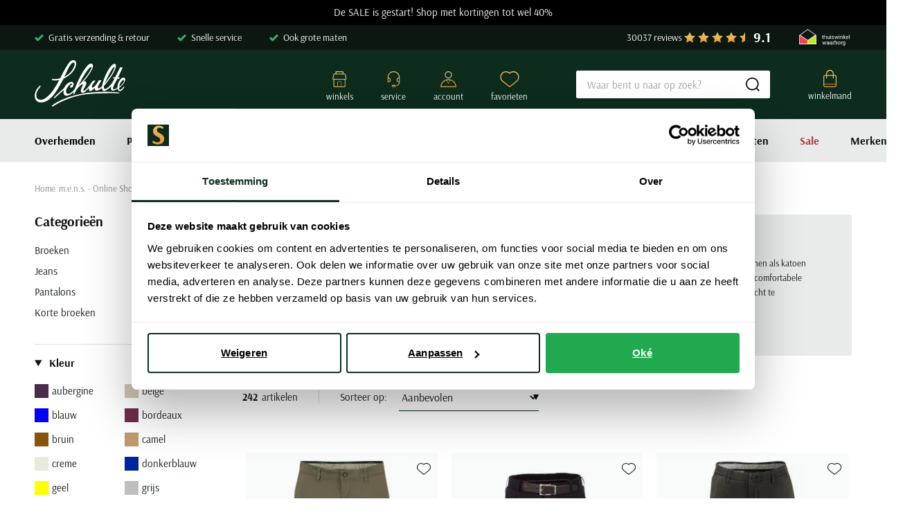

--- FILE ---
content_type: text/html; charset=utf-8
request_url: https://www.schulteherenmode.nl/m-e-n-s/
body_size: 108549
content:
<!doctype html>
<html data-n-head-ssr lang="nl" data-n-head="%7B%22lang%22:%7B%22ssr%22:%22nl%22%7D%7D">
  <head >
    <meta data-n-head="ssr" charset="utf-8"><meta data-n-head="ssr" name="viewport" content="width=device-width, initial-scale=1"><meta data-n-head="ssr" name="msapplication-TileColor" content="#163d2a"><meta data-n-head="ssr" name="theme-color" content="#163d2a"><meta data-n-head="ssr" data-hid="description" name="description" content="Koop prachtige heren broeken van m.e.n.s. online in de webshop of kom langs! m.e.n.s. broeken, ook (extra) grote maten en lengte maten, gratis bezorgd! "><meta data-n-head="ssr" data-hid="robots" name="robots" content="index,follow"><meta data-n-head="ssr" property="og:url" content="https://www.schulteherenmode.nl/m-e-n-s/"><meta data-n-head="ssr" property="og:title" content="m.e.n.s. - Online Shop &amp; Winkels - Stretch heren broeken"><meta data-n-head="ssr" property="og:description" content="Koop prachtige heren broeken van m.e.n.s. online in de webshop of kom langs! m.e.n.s. broeken, ook (extra) grote maten en lengte maten, gratis bezorgd! "><meta data-n-head="ssr" property="og:image" content=""><meta data-n-head="ssr" property="og:image:alt" content="m.e.n.s. - Online Shop &amp; Winkels - Stretch heren broeken"><meta data-n-head="ssr" property="twitter:card" content="summary"><meta data-n-head="ssr" property="twitter:site" content="@schulteherenmode.nl"><title>m.e.n.s. - Online Shop &amp; Winkels - Stretch heren broeken</title><link data-n-head="ssr" rel="apple-touch-icon" sizes="180x180" href="/apple-touch-icon.png"><link data-n-head="ssr" rel="icon" type="image/png" sizes="32x32" href="/favicon-32x32.png"><link data-n-head="ssr" rel="icon" type="image/png" sizes="16x16" href="/favicon-16x16.png"><link data-n-head="ssr" rel="manifest" href="/site.webmanifest"><link data-n-head="ssr" rel="mask-icon" type="image/x-icon" href="/safari-pinned-tab.svg" color="#163d2a"><link data-n-head="ssr" rel="preconnect" href="https://shm.xcdn.nl/"><link data-n-head="ssr" data-hid="canonical" rel="canonical" href="https://www.schulteherenmode.nl/m-e-n-s/"><link data-n-head="ssr" data-hid="next" rel="next" href="https://www.schulteherenmode.nl/m-e-n-s/?page=2"><script data-n-head="ssr" type="text/javascript" id="varifyCode">window.varify = window.varify || {}; window.varify.iid = 3507;</script><script data-n-head="ssr" async src="https://app.varify.io/varify.js"></script><script data-n-head="ssr" data-hid="gtm-script">if(!window._gtm_init){window._gtm_init=1;(function(w,n,d,m,e,p){w[d]=(w[d]==1||n[d]=='yes'||n[d]==1||n[m]==1||(w[e]&&w[e][p]&&w[e][p]()))?1:0})(window,navigator,'doNotTrack','msDoNotTrack','external','msTrackingProtectionEnabled');(function(w,d,s,l,x,y){w[x]={};w._gtm_inject=function(i){if(w.doNotTrack||w[x][i])return;w[x][i]=1;w[l]=w[l]||[];w[l].push({'gtm.start':new Date().getTime(),event:'gtm.js'});var f=d.getElementsByTagName(s)[0],j=d.createElement(s);j.async=true;j.src='https://sst.schulteherenmode.nl/gtm.js?id='+i;f.parentNode.insertBefore(j,f);}})(window,document,'script','dataLayer','_gtm_ids','_gtm_inject')}</script><script data-n-head="ssr" type="application/ld+json">{"@context":"https://schema.org","@type":"Organization","telephone":"0252 - 700 276","address":{"@type":"PostalAddress","postalCode":"2181 EG","streetAddress":"Hoofdstraat 106-110"},"url":"https://www.schulteherenmode.nl","name":"Schulte Herenmode","logo":"https://www.schulteherenmode.nl/images/schulte.svg","aggregateRating":{"@type":"AggregateRating","ratingValue":9.1,"reviewCount":30037,"bestRating":10},"sameAs":[]}</script><script data-n-head="ssr" type="application/ld+json">{"@context":"https://schema.org","@type":"BreadcrumbList","itemListElement":[{"@type":"ListItem","position":1,"name":"Home","item":"https://www.schulteherenmode.nl"},{"@type":"ListItem","position":2,"name":"m.e.n.s. - Online Shop &amp; Winkels - Stretch heren broeken","item":"https://www.schulteherenmode.nl/m-e-n-s/"}]}</script><link rel="modulepreload" href="/_nuxt/58e4d84.modern.js" as="script"><link rel="modulepreload" href="/_nuxt/680e029.modern.js" as="script"><link rel="modulepreload" href="/_nuxt/d6fee9d.modern.js" as="script"><link rel="modulepreload" href="/_nuxt/7ec7f46.modern.js" as="script"><link rel="modulepreload" href="/_nuxt/7ff3ae5.modern.js" as="script"><link rel="modulepreload" href="/_nuxt/d82e0c5.modern.js" as="script"><link rel="modulepreload" href="/_nuxt/8967250.modern.js" as="script"><link rel="modulepreload" href="/_nuxt/6e22ce3.modern.js" as="script"><link rel="modulepreload" href="/_nuxt/42f2b9b.modern.js" as="script"><link rel="modulepreload" href="/_nuxt/6a2b138.modern.js" as="script"><link rel="modulepreload" href="/_nuxt/3f5cf2f.modern.js" as="script"><link rel="modulepreload" href="/_nuxt/1ab727f.modern.js" as="script"><link rel="modulepreload" href="/_nuxt/ca9f6a5.modern.js" as="script"><style data-vue-ssr-id="c0b022e2:0 561acb22:0 238035e8:0 09ba6413:0 3c741f26:0 7c9acc5a:0 8f4bdde4:0 43730224:0 7eaa68ba:0 45044018:0 40d8e580:0 42baf5aa:0 6ca2f61d:0 207ac5e0:0 48aaf48b:0 1d16e084:0 6cb57770:0 068a65c5:0 7e794fe4:0 5cdd7f68:0 3b44a218:0 810632a8:0 6889e398:0 e04713de:0 d437b370:0 748c5844:0 5b7a0944:0 2266d8f0:0 ebb13710:0 40b4c258:0 7e8f3d98:0 51fdd598:0 69c529dd:0 0ef5fdaa:0 e425e85e:0 c06c6584:0 414045f8:0 30e85662:0 62d0ea64:0 ce63cf00:0 532d1fb8:0 9a31471c:0 080032ec:0 55d5e6f3:0 e5ad0d34:0">:root{--palette-default-black:#000;--palette-default-white:#fff;--palette-brand-1-med:#0d1712;--palette-brand-1-light:#858b88;--palette-brand-2-med:#113625;--palette-brand-3-med:#dce1df;--palette-brand-4-med:#e8ebea;--palette-brand-5-med:#67361e;--palette-brand-6-med:linear-gradient(180deg,#f4cb6c,#e59b3a);--palette-brand-7-med:#9d4599;--palette-brand-7-dark:#90158a;--palette-brand-7-light:#dec0dc;--palette-brand-8-med:#36ae72;--palette-brand-9-med:#e59b3a;--palette-brand-10-med:#aa3a3a;--palette-brand-11-med:#0d2c1d;--palette-brand-11-light:#abb4b0;--palette-brand-12-med:#3dabab;--palette-brand-13-med:#fcfcfc;--palette-brand-14-med:#d8d8d8;--palette-brand-15-med:#d8f5e7;--palette-brand-16-med:#00bc60;--palette-brand-17-med:#23ce6b;--palette-brand-18-med:#e9ebea;--palette-brand-19-med:#82968e;--palette-brand-20-med:#231f20;--palette-brand-21-med:#677972;--palette-brand-22-med:#9ea2a0;--color-copy-default:var(--palette-brand-1-med);--color-copy-reverse:var(--palette-default-white);--color-copy-heading:var(--palette-brand-1-med);--color-copy-link:var(--palette-brand-1-med);--color-copy-highlight:var(--palette-brand-10-med);--color-copy-dark:var(--palette-brand-1-med);--color-copy-light:var(--palette-brand-1-med);--color-background-default:var(--palette-default-white);--color-background-reverse:var(--palette-brand-11-med);--color-background-disabled:var(--palette-greys-lightest);--color-overlay-rgb:13,23,18;--color-overlay:linear-gradient(180deg,rgba(var(--color-overlay-rgb),0) 50%,rgba(var(--color-overlay-rgb),0.5) 100%);--color-overlay-hover:linear-gradient(180deg,rgba(var(--color-overlay-rgb),0) 0%,rgba(var(--color-overlay-rgb),0.5) 100%);--color-cta:var(--palette-brand-11-med);--color-cta-active:var(--palette-brand-11-med);--color-cta-disabled:var(--palette-brand-11-light);--color-shopflow:var(--palette-brand-7-med);--color-shopflow-active:var(--palette-brand-7-dark);--color-shopflow-disabled:var(--palette-brand-7-light);--color-input-background:var(--palette-default-white);--color-input-color:var(--palette-brand-1-med);--color-input-border:var(--palette-brand-21-med);--color-input-hover:var(--palette-brand-1-med);--color-input-placeholder:var(--palette-brand-22-med);--color-signals-success:var(--palette-brand-8-med);--color-signals-success-light:#36ae724d;--color-signals-warn:var(--palette-brand-9-med);--color-signals-warn-light:#e59b3a4d;--color-signals-error:var(--palette-brand-10-med);--color-signals-error-light:#aa3a3a4d;--color-shadows:#0d171280}:root{--default-space:3rem;--max-width:130rem;--button-height:4rem;--input-height:4rem;--z-index-modal:90;--z-index-panel:50;--z-index-backdrop:49;--z-index-header:20;--z-index-footer:10;--z-index-main:auto}@font-face{font-display:swap;font-family:Arsenal;font-style:normal;font-weight:400;src:url(/_nuxt/fonts/arsenal-400-normal.cf9bab1.woff2) format("woff2")}@font-face{font-display:swap;font-family:Arsenal;font-style:normal;font-weight:700;src:url(/_nuxt/fonts/arsenal-700-normal.435596e.woff2) format("woff2")}*,:after,:before{box-sizing:inherit;margin:0}html{-webkit-tap-highlight-color:rgba(0,0,0,0);background:var(--color-background-default,#fff);box-sizing:border-box;color:var(--color-copy-default,#000);font-family:Arsenal,sans-serif;font-size:62.5%;font-weight:400;height:100%;line-height:2;text-rendering:geometricprecision;-webkit-text-size-adjust:100%;text-size-adjust:100%;width:100vw}body{display:flex;flex-direction:column;font-size:1.5rem;margin:0;min-height:100%;min-width:32rem;overflow-x:hidden;padding:0;width:100%}.enable--smooth-scrolling{scroll-behavior:smooth}.scrolling-disabled{left:0;min-height:0;overflow:hidden;position:fixed;top:0;width:100vw}details,details>*{box-sizing:border-box}summary{cursor:pointer;outline:0}.vue-portal-target{display:contents}.heading,h1,h2,h3,h4,h5,h6{color:var(--color-copy-heading);display:block;font-weight:400;margin-bottom:3rem;-webkit-text-decoration:none;text-decoration:none}.heading--1,h1{font-size:3rem;line-height:1}.heading--2,h2{font-size:2.5rem;line-height:1}.heading--3,h3{font-size:2rem;line-height:1}.heading--4,h4{font-size:1.5rem;line-height:1}.heading--5,h5{font-weight:700}.heading--5,.heading--6,h5,h6{font-size:1.5rem}.heading--0,.heading--reset{color:inherit;font-size:inherit;font-weight:inherit;line-height:inherit;margin:initial;text-transform:none}@media(min-width:64em){.heading--1,h1{font-size:7rem;margin-bottom:4rem}.heading--2,h2{font-size:4rem;margin-bottom:3rem}.heading--3,h3{font-size:3rem}.heading--4,h4{font-size:2rem}.heading--5,h5{font-weight:700}.heading--5,.heading--6,h5,h6{font-size:1.5rem}}.blockquote,.paragraph,address,blockquote,p{margin:0 0 var(--default-space,2.5rem) 0}.blockquote{display:block}.link,a,button{background:#0000;border:0;color:var(--color-copy-link,inherit);cursor:pointer;font:inherit;letter-spacing:inherit;padding:0;text-align:inherit;-webkit-text-decoration:underline;text-decoration:underline}.link:focus,.link:hover,a:focus,a:focus .link,a:hover,a:hover .link,button:focus,button:focus .link,button:hover,button:hover .link{-webkit-text-decoration:none;text-decoration:none}b,strong{color:var(--color-copy-default);font-weight:700}img{display:block;height:auto;width:auto}.blockquote,blockquote,cite,q{quotes:"“" "”" "‘" "’"}.blockquote:before,blockquote:before,cite:before,q:before{content:open-quote}.blockquote:after,blockquote:after,cite:after,q:after{content:close-quote}.blockquote,blockquote{border-left:3px solid var(--color-cta);font-size:3rem;padding-left:1.7rem}small{font-size:70%}address{font-style:normal}figure{margin:0 0 var(--default-space,2.5rem) 0}pre{max-width:100%;overflow:scroll}hr{background:currentcolor;border:0;height:1px;margin:var(--default-space,2.5rem) 0}ins{color:var(--color-copy-highlight);font-weight:700}del,ins{-webkit-text-decoration:none;text-decoration:none}del{color:var(--color-copy-light);position:relative}del:after{background:currentcolor;content:"";height:.1rem;inset:0 -.2rem 0 -.2rem;margin:auto;position:absolute}iframe{border:0;margin:0 0 var(--default-space,2.5rem) 0;overflow:auto hidden;width:100%}@media(max-width:47.99em){iframe#launcher-frame{bottom:6rem!important;margin:0;right:-5.8rem!important;transform:rotate(90deg)}}.content--intro{color:var(--color-copy-dark);font-weight:700}.ol,.ul,ol,ul{--color-marker:currentcolor;list-style:none;margin:0;padding:0}.ol,.ul,ol:not([class]),ul:not([class]){margin-bottom:var(--default-space,2.5rem)}.ol p:last-child,.ul p:last-child,ol:not([class]) p:last-child,ul:not([class]) p:last-child{margin-bottom:0}.ol>:not([class]),.ul>:not([class]),ol:not([class])>:not([class]),ul:not([class])>:not([class]){padding-left:2rem;position:relative}.ol>:not([class]):before,.ul>:not([class]):before,ol:not([class])>:not([class]):before,ul:not([class])>:not([class]):before{color:var(--color-marker,currentColor);content:"";display:inline-block;flex:0 0 auto;font-weight:700;left:0;margin-right:.8rem;position:absolute;top:0}.ol,ol:not([class]){counter-reset:ol}.ol~.ol,.ol~ol:not([class]),ol:not([class])~ol:not([class]){counter-reset:none}.ol>:not([class]),ol:not([class])>:not([class]){counter-increment:ol}.ol>:not([class]):before,ol:not([class])>:not([class]):before{content:counter(ol);transform:none}.ul>:not([class]):before,ul:not([class])>:not([class]):before{background:currentcolor;border:.1rem solid;border-radius:50%;content:"";height:.7rem;margin-top:8px;width:.7rem}dl{margin-bottom:var(--default-space,2.5rem)}dt{font-weight:700}dd{margin-left:0}.list-inline,.list-justified{display:flex;flex-wrap:wrap}.list-justified{align-items:center;justify-content:space-between}.ol--reset-counter{counter-reset:ol!important}.ol--reset-counter .ol,.ol--reset-counter ol:not([class]){counter-reset:none}.message{border-radius:.2rem;color:var(--color-copy-default);display:block;font-size:1.5rem;font-weight:700;line-height:1.5;margin-bottom:1.5rem;padding:1.2rem;text-align:center}.message b{color:inherit}.message--info{background:var(--color-signals-info-light,#add8e6)}.message--success{background:var(--color-signals-success-light,#90ee90)}.message--warn{background:var(--color-signals-warn-light,#ff0)}.message--error{background:var(--color-signals-error-light,pink)}table{border-collapse:collapse;border-spacing:0;font:inherit;line-height:1.6;margin:0 0 var(--default-space,2.5rem) 0;width:100%}table .icon--arrow{height:.8rem;width:.8rem}table table{margin-bottom:0}td,th{vertical-align:middle}th{font-weight:700;text-align:left}.table--justified>tbody>tr>td:last-child,.table--justified>tbody>tr>th:last-child,.table--justified>tfoot>tr>td:last-child,.table--justified>tfoot>tr>th:last-child,.table--justified>thead>tr>td:last-child,.table--justified>thead>tr>th:last-child{text-align:right}.table--spacing>thead>tr>td,.table--spacing>thead>tr>th{padding:1rem}.table--spacing>tbody>tr>td,.table--spacing>tbody>tr>th,.table--spacing>tfoot>tr>td,.table--spacing>tfoot>tr>th{padding:.5rem 1rem}@media(min-width:64em){.table--spacing>thead>tr>td,.table--spacing>thead>tr>th{padding:2rem}.table--spacing>tbody>tr>td,.table--spacing>tbody>tr>th,.table--spacing>tfoot>tr>td,.table--spacing>tfoot>tr>th{padding:1rem 2rem}}.table--thead-highlight>thead{background:var(--palette-brand-4-med)}.table--thead-highlight>thead>tr>th{font-weight:600}.table--tbody-zebra>tbody>tr:nth-child(2n){background:var(--palette-brand-4-med)}.table--grid-rows>thead,.table--grid>thead{border-bottom:1px solid var(--palette-brand-3-med)}.table--grid-rows>thead>tr>th,.table--grid>thead>tr>th{font-weight:700}.table--grid-rows>tbody>tr,.table--grid>tbody>tr{border-top:1px solid var(--palette-brand-3-med)}.table--grid-rows>tbody>tr:first-child,.table--grid>tbody>tr:first-child{border-top:0}.table--grid-columns>tbody>tr td,.table--grid-columns>tbody>tr th,.table--grid-columns>tfoot>tr td,.table--grid-columns>tfoot>tr th,.table--grid-columns>thead>tr td,.table--grid-columns>thead>tr th,.table--grid>tbody>tr td,.table--grid>tbody>tr th,.table--grid>tfoot>tr td,.table--grid>tfoot>tr th,.table--grid>thead>tr td,.table--grid>thead>tr th{border-left:1px solid var(--palette-brand-3-med)}.table--grid-columns>tbody>tr td:first-child,.table--grid-columns>tbody>tr th:first-child,.table--grid-columns>tfoot>tr td:first-child,.table--grid-columns>tfoot>tr th:first-child,.table--grid-columns>thead>tr td:first-child,.table--grid-columns>thead>tr th:first-child,.table--grid>tbody>tr td:first-child,.table--grid>tbody>tr th:first-child,.table--grid>tfoot>tr td:first-child,.table--grid>tfoot>tr th:first-child,.table--grid>thead>tr td:first-child,.table--grid>thead>tr th:first-child{border:0}.table--grid,.table--outline{border:1px solid var(--palette-brand-3-med)}.table--rows-interactive>tbody>tr{cursor:pointer}.table--rows-interactive>tbody>tr:focus-within,.table--rows-interactive>tbody>tr:hover{background-color:var(--palette-brand-4-med)}.table--rows-interactive>tbody>tr:focus-within .button,.table--rows-interactive>tbody>tr:focus-within .link,.table--rows-interactive>tbody>tr:hover .button,.table--rows-interactive>tbody>tr:hover .link{color:inherit}@media(max-width:63.99em){.table--responsive{display:block}.table--responsive>tfoot,.table--responsive>thead{display:none}.table--responsive>tbody,.table--responsive>tbody>tr{display:block}.table--responsive>tbody>tr{padding:1rem 0}.table--responsive>tbody>tr>td,.table--responsive>tbody>tr>th{align-items:stretch;border:0;display:flex}.table--responsive>tbody>tr>td:before,.table--responsive>tbody>tr>th:before{content:attr(data-label);flex:0 0 auto;text-align:left;width:50%}.table--responsive.table--grid-columns>tbody>tr>td:before,.table--responsive.table--grid-columns>tbody>tr>th:before,.table--responsive.table--grid>tbody>tr>td:before,.table--responsive.table--grid>tbody>tr>th:before{border-right:1px solid green}.table--responsive.table--spacing>tbody>tr>td:before,.table--responsive.table--spacing>tbody>tr>th:before{margin:-.5rem 1rem -.5rem -1rem;padding:.5rem 1rem}}.table--divider>tbody>tr>td,.table--divider>tbody>tr>th{padding-bottom:.7rem;padding-top:.7rem}.table--divider>tbody>tr>td:first-child:before,.table--divider>tbody>tr>th:first-child:before{content:":";float:right}.table--divider>tbody>tr>th{padding-right:.5rem}.table--divider>tbody>tr>td{padding-left:.5rem}.table--scrollable{margin-bottom:2.4rem}.table--scrollable>table{margin-bottom:0;min-width:100%;width:auto}.table-default td,.table-default th{padding:.75rem 0}.table-default tbody tr{border-bottom:1px solid var(--palette-brand-3-med)}.table-default tbody tr:last-child{border:0}svg{fill:currentcolor}.icon{display:inline-block;height:1.5rem;vertical-align:middle;width:1.5rem}.icon--arrow-bottom,.icon--arrow-down{transform:rotate(90deg)}.icon--arrow-top,.icon--arrow-up{transform:rotate(-90deg)}.icon--arrow-left{transform:rotate(-180deg)}.icon--ideal{fill:var(--palette-default-black)}.icon--loader .loader{animation:rotator 1.4s linear infinite;transform-origin:center}.icon--loader .loader__circle{animation:dash 1.4s ease-in-out infinite;fill:none;stroke:currentcolor;stroke-dasharray:187;stroke-dashoffset:0;stroke-linecap:round;stroke-width:6;transform-origin:center}@keyframes rotator{0%{transform:rotate(0deg)}to{transform:rotate(270deg)}}@keyframes dash{0%{stroke-dashoffset:187}50%{stroke-dashoffset:46.75;transform:rotate(135deg)}to{stroke-dashoffset:187;transform:rotate(450deg)}}.button{--icon-height:2rem;--icon-width:2rem;align-items:center;border:1px solid;border-radius:.2rem;color:var(--palette-brand-11-med);cursor:pointer;display:inline-flex;font-family:inherit;font-size:1.5rem;font-weight:700;height:var(--button-height);justify-content:space-between;line-height:normal;outline:0;padding:0 1rem;position:relative;-webkit-text-decoration:none;text-decoration:none}.button,.button.disabled,.button:disabled{background:var(--color-background-default)}.button.disabled,.button:disabled{border-color:var(--palette-brand-11-light);color:var(--palette-brand-11-light);cursor:not-allowed}.button.disabled span,.button:disabled span{opacity:.5}.button:not(:disabled,.disabled):active,.button:not(:disabled,.disabled):focus,.button:not(:disabled,.disabled):hover,a:focus .button,a:hover .button{background:var(--color-cta);border-color:var(--color-cta);color:var(--palette-default-white)}.button:not(:disabled,.disabled):active .icon,.button:not(:disabled,.disabled):focus .icon,.button:not(:disabled,.disabled):hover .icon,a:focus .button .icon,a:hover .button .icon{fill:url(#gradient-gold)}.button .icon{flex:0 0 auto;height:var(--icon-height);margin:auto;width:var(--icon-width)}.button .icon--arrow{height:.8rem;width:.8rem}.button .icon:first-child{margin:0 1rem 0 0}.button .icon:last-child{margin:0 0 0 1rem}.button>span{align-items:center;display:inline-flex;justify-content:center;margin-top:-.2rem;white-space:nowrap}.button>span:only-child{flex:1 1 auto;padding-left:1rem;padding-right:1rem}.button--small{height:3.2rem;padding-inline:1rem}.button--full{width:100%}.button--center{justify-content:center;padding-left:calc(3rem + var(--icon-width));padding-right:calc(3rem + var(--icon-width));text-align:center}.button--center>span{justify-content:center;margin:0 auto}.button--center .icon{margin:0;position:absolute}.button--center .icon:first-child{left:1rem}.button--center .icon:last-child{right:1rem}.button--icon-only{justify-content:center;padding:0;width:var(--button-height)}.button--icon-only>span{clip:rect(1px,1px,1px,1px);height:1px;overflow:hidden;position:absolute!important;white-space:nowrap;width:1px}.button--icon-only .icon.icon{margin:0}.button--cta{background:var(--color-cta);border-color:var(--color-cta);color:var(--palette-default-white)}.button--cta .icon{fill:url(#gradient-gold)}.button--cta:disabled{background:var(--color-cta-disabled);border-color:var(--color-cta-disabled);color:var(--palette-default-white)}.button--cta:not(:disabled):active,.button--cta:not(:disabled):focus,.button--cta:not(:disabled):hover,a:focus .button--cta,a:hover .button--cta{background:var(--palette-default-white);border-color:var(--palette-brand-11-med);color:var(--palette-brand-11-med)}.button--shop-flow{background:var(--color-shopflow);border-color:var(--color-shopflow);box-shadow:inset 0 -.2rem 0 0 #0003;color:var(--palette-default-white)}.button--shop-flow .icon{fill:url(#gradient-gold)}.button--shop-flow:disabled{background:var(--color-shopflow-disabled);border-color:var(--color-shopflow-disabled);color:var(--palette-default-white)}.button--shop-flow:not(:disabled):active,.button--shop-flow:not(:disabled):focus,.button--shop-flow:not(:disabled):hover,a:focus .button--shop-flow,a:hover .button--shop-flow{background:var(--color-shopflow-active);border-color:var(--color-shopflow-active)}.button--shop-flow:not(:disabled):active .icon,.button--shop-flow:not(:disabled):focus .icon,.button--shop-flow:not(:disabled):hover .icon,a:focus .button--shop-flow .icon,a:hover .button--shop-flow .icon{fill:var(--palette-default-white)}.button--link{background:#0000;border-bottom-width:.1rem;border-bottom:.1rem solid var(--color-copy-default);border-left-width:0;border-right-width:0;border-top-width:0;color:var(--color-copy-link);display:inline-block;font-weight:400;height:auto;line-height:2;padding:0;-webkit-text-decoration:none;text-decoration:none;text-transform:none}.button--link:disabled{background:#0000;border-color:#0000;color:var(--color-copy-link);opacity:.4}.button--link:not(:disabled):active,.button--link:not(:disabled):focus,.button--link:not(:disabled):hover{background:#0000;border-color:#0000;color:var(--color-copy-link);-webkit-text-decoration:none;text-decoration:none}.button--link:not(:disabled):active .icon,.button--link:not(:disabled):focus .icon,.button--link:not(:disabled):hover .icon{fill:currentcolor}.button--link .icon--left{left:0;margin-left:0}.button--link .icon--right{margin-right:0;right:0}.button--loading .icon,.button--loading>span{opacity:0}.button--loading .icon.icon--loader{height:calc(var(--button-height)*.5);left:50%;margin:0;opacity:1;position:absolute;top:50%;transform:translate(-50%,-50%);width:calc(var(--button-height)*.5)}.label,label{cursor:pointer;display:block}.fieldset,fieldset{border:0;margin:0;padding:0}.legend,legend{padding:0}.label{color:var(--palette-default-black);font-size:1.2rem;font-weight:700;letter-spacing:1px}.input,.select,[type=date],[type=datetime-local],[type=datetime],[type=email],[type=month],[type=number],[type=password],[type=search],[type=tel],[type=text],[type=time],[type=url],[type=week],select,textarea{-webkit-padding-start:0;align-items:center;appearance:none;background:var(--color-input-background);border:1px solid var(--color-input-border);border-radius:.2rem;box-shadow:none;color:var(--color-input-color);cursor:text;display:flex;font:inherit;font-size:1.6rem;font-weight:400;height:var(--input-height);line-height:normal;padding:0 1.5rem;width:100%}.input:enabled:focus,.input:enabled:hover,.select:enabled:focus,.select:enabled:hover,[type=date]:enabled:focus,[type=date]:enabled:hover,[type=datetime-local]:enabled:focus,[type=datetime-local]:enabled:hover,[type=datetime]:enabled:focus,[type=datetime]:enabled:hover,[type=email]:enabled:focus,[type=email]:enabled:hover,[type=month]:enabled:focus,[type=month]:enabled:hover,[type=number]:enabled:focus,[type=number]:enabled:hover,[type=password]:enabled:focus,[type=password]:enabled:hover,[type=search]:enabled:focus,[type=search]:enabled:hover,[type=tel]:enabled:focus,[type=tel]:enabled:hover,[type=text]:enabled:focus,[type=text]:enabled:hover,[type=time]:enabled:focus,[type=time]:enabled:hover,[type=url]:enabled:focus,[type=url]:enabled:hover,[type=week]:enabled:focus,[type=week]:enabled:hover,select:enabled:focus,select:enabled:hover,textarea:enabled:focus,textarea:enabled:hover{border:1px solid var(--color-input-hover)}[type=number]{appearance:textfield;padding-right:0}textarea{height:calc(var(--input-height)*3);padding-top:1.1rem;resize:vertical}input:enabled:focus,select:enabled:focus,textarea:enabled:focus{outline:0}input:disabled,select:disabled,textarea:disabled{background:var(--palette-brand-4-med);cursor:not-allowed}input::placeholder,input:placeholder-shown,textarea::placeholder,textarea:placeholder-shown{color:var(--color-input-placeholder);font-size:1.5rem}@media(max-width:47.99em){input,select,textarea{font-size:1.6rem!important}}[type=checkbox],[type=radio]{appearance:none;background-clip:content-box;background-color:var(--palette-brand-4-med);border:0;border-radius:.2rem;box-shadow:inset 0 -1px 0 0 #0000001a;cursor:pointer;display:inline-block;flex:0 0 auto;height:2.4rem;position:relative;vertical-align:top;width:2.4rem;z-index:1}[type=checkbox]:disabled,[type=radio]:disabled{cursor:not-allowed;opacity:.5}[type=radio]{border-radius:50%}[type=radio]:checked:checked{background:var(--color-input-color);border:.8rem solid var(--palette-brand-4-med)}[type=checkbox]:checked:checked{background:url(/_nuxt/img/checkbox-checked.ae949c1.svg) center no-repeat var(--palette-brand-4-med);background-size:1.4rem 1.1rem}[type=checkbox]+label,[type=radio]+label{align-items:center;display:inline-flex;font-weight:400;margin:0 0 0 -2.4rem;padding:0 0 0 3.4rem}[type=checkbox]:disabled+label,[type=radio]:disabled+label{opacity:.5}[type=checkbox]:enabled:checked+label,[type=radio]:enabled:checked+label{font-weight:700}.select,select{background-color:var(--palette-brand-4-med);background-image:url(/_nuxt/img/select.82cb6b8.svg),linear-gradient(var(--palette-brand-4-med),var(--palette-brand-4-med));background-position:right 1.1rem center,100%;background-repeat:no-repeat;background-size:1.4rem .8rem,calc(var(--input-height) - .2rem) calc(var(--input-height) - .2rem);border:.1rem solid var(--palette-brand-4-med);border-radius:.2rem;box-shadow:inset 0 -.3rem 0 0 #00000005;cursor:pointer;height:4rem;padding-bottom:0;padding-right:var(--input-height);padding-top:0;position:relative;-webkit-text-decoration:none;text-decoration:none}.select:hover,select:hover{border-color:var(--color-input-hover);z-index:9}select::-ms-expand{display:none}.sticker{align-items:center;aspect-ratio:1/1;background:var(--palette-brand-6-med);border-radius:50%;color:var(--color-cta);display:flex;font-size:1.4rem;font-weight:700;justify-content:center;line-height:1;padding:1rem;text-align:center;width:10rem}.sticker--new{background:var(--palette-brand-2-med);color:var(--palette-brand-9-med)}.sticker--sale{background:var(--palette-brand-10-med);color:var(--color-copy-reverse)}.sticker--small{font-size:2rem;width:8rem}@media(min-width:80em){.sticker{font-size:2rem;width:12rem}.sticker--small{font-size:2rem;width:8rem}}.product-labels{align-items:flex-start;display:flex;flex-direction:column;gap:.5rem}@media(min-width:64em){.product-labels{flex-direction:row}}.product-label{background:var(--palette-brand-6-med);border-radius:.2rem;color:var(--palette-brand-2-med);font-size:1.2rem;font-weight:700;line-height:1;padding:.5rem .8rem}.product-label--sale{background:var(--palette-brand-10-med);color:var(--color-copy-reverse)}.product-label--marketing{background:var(--palette-brand-12-med);color:var(--color-copy-reverse)}.container{margin:0 auto;max-width:var(--max-width);width:calc(100% - 4rem)}@media(min-width:48em) and (max-width:79.99em){.container{width:calc(100% - 6.8rem)}}@media(min-width:80em){.container{width:calc(100% - 10rem)}}.visually-hidden{clip:rect(1px,1px,1px,1px);height:1px;overflow:hidden;position:absolute!important;white-space:nowrap;width:1px}@media(max-width:47.99em){.visually-hidden-mobile{clip:rect(1px,1px,1px,1px);height:1px;overflow:hidden;position:absolute!important;white-space:nowrap;width:1px}}.full-width-bg{position:relative;z-index:0}.full-width-bg:before{background:inherit;content:"";height:100%;position:absolute;right:50%;top:0;transform:translateX(50%);width:100vw;z-index:-1}.backdrop{background:var(--color-shadows);height:100vh;left:0;opacity:0;pointer-events:none;position:fixed;top:0;transition:opacity .3s linear;width:100vw;z-index:var(--z-index-backdrop)}.backdrop--active{opacity:1;pointer-events:auto}.scrollable.scrollable--enabled{-webkit-overflow-scrolling:touch;overflow:scroll}@media(min-width:80em){.scrollable.scrollable--enabled{overflow:auto}}.scrollable--x.scrollable--enabled{max-height:100%;overflow-y:hidden}.scrollable--y.scrollable--enabled{max-width:100%;overflow-x:hidden}.hide-scrollbar{-ms-overflow-style:none;scrollbar-color:#0000 #0000;scrollbar-width:0}.hide-scrollbar::-webkit-scrollbar{width:0}.hide-scrollbar::-webkit-scrollbar-track{background:#0000}.hide-scrollbar::-webkit-scrollbar-thumb{background:#0000;border:none}.scrolling-disabled.filter-overlay{top:0}.scrolling-disabled.filter-overlay .backdrop{opacity:0}@media(max-width:39.99em){.mq--desktop,.mq--desktop-plus,.mq--phablet,.mq--phablet-desktop,.mq--phablet-plus,.mq--phablet-tablet,.mq--widescreen-plus{display:none!important}}@media(max-width:47.99em){.mq--desktop,.mq--desktop-plus,.mq--tablet,.mq--tablet-desktop,.mq--tablet-plus,.mq--widescreen-plus{display:none!important}}@media(max-width:63.99em){.mq--desktop,.mq--desktop-plus,.mq--widescreen-plus{display:none!important}}@media(max-width:79.99em){.mq--widescreen-plus{display:none!important}}@media(min-width:40em){.mq--mobile{display:none!important}}@media(min-width:48em){.mq--mobile-phablet,.mq--phablet{display:none!important}}@media(min-width:64em){.mq--mobile-tablet,.mq--phablet-tablet,.mq--tablet{display:none!important}}@media(min-width:80em){.mq--desktop,.mq--mobile-desktop,.mq--phablet-desktop,.mq--tablet-desktop{display:none!important}}img{overflow:hidden;position:relative}img[alt]:after{background:var(--palette-brand-13-med) url(/_nuxt/img/no-image.0ce415c.svg) center center/3.2rem;background-repeat:no-repeat;content:"";display:block;height:100%;left:0;position:absolute;top:0;width:100%}

.app,[id=__layout],[id=__nuxt]{display:flex;flex:1 0 auto;flex-direction:column}.app .app__header{flex:0 0 auto;position:relative;width:100%;z-index:var(--z-index-header)}.app .app__main{flex:1 0 auto;outline:0;overflow-x:clip;padding-bottom:2rem}.app .app__footer{position:relative}
.promobanner{background:var(--color,var(--palette-other-promo));color:var(--color-copy-reverse);font-weight:400;line-height:1.1;padding:1rem 0;text-align:center}.promobanner__banner{border:none;color:inherit;display:block;-webkit-text-decoration:none;text-decoration:none}
.usps{position:relative}.usps__item{align-items:center;display:flex;margin:0}.usps__icon{color:var(--color-signals-success);flex:0 0 auto;height:1.3rem;margin-right:.7rem;width:1.3rem}.usps__icon .icon{display:block;height:100%;width:100%}.usps__label{color:inherit}.usps--horizontal{flex-wrap:nowrap;white-space:nowrap}.usps__heading{display:none}@media(min-width:80em){.usps__heading{color:var(--palette-greys-darkest);display:block;font-size:1.5rem;font-weight:700;margin-bottom:.5rem}}@media(max-width:79.99em){.usps--horizontal .usps__item{bottom:0;left:50%;opacity:0;position:absolute;top:0;transform:translateX(-50%);transition:opacity 1.4s cubic-bezier(.65,.05,.36,1);white-space:nowrap}.usps--horizontal .usps__item--active{opacity:1}}@media(min-width:80em){.usps--horizontal .usps__item{margin:0 4rem 0 0}}
.kiyoh-reviews{align-items:center;display:flex;font-size:1.4rem;height:3.6rem}.kiyoh-reviews a{color:inherit;-webkit-text-decoration:none;text-decoration:none}.kiyoh-reviews a:focus,.kiyoh-reviews a:hover{-webkit-text-decoration:underline;text-decoration:underline}.kiyoh-reviews__link{align-items:center;display:flex}.kiyoh-reviews__reviews{margin-right:.3rem}.kiyoh-reviews__rating{align-items:center;display:flex;margin-right:1rem}.kiyoh-reviews__rating .icon{fill:url(#gradient-gold);height:1.6rem;margin-right:.4rem;width:1.6rem}.kiyoh-reviews__value{font-size:2rem;font-weight:700}.kiyoh-reviews__label{align-items:center;display:flex}.kiyoh-reviews__label .icon{height:2.4rem;margin-left:1rem;width:7.9rem}@media(min-width:80em){.kiyoh-reviews__rating{margin-right:2.8rem}}
[id]{scroll-snap-margin:14rem;scroll-margin-top:14rem}@media(min-width:80em){[id]{scroll-snap-margin:20.5rem;scroll-margin-top:20.5rem}}.header-top{background:var(--palette-brand-1-med);color:#fff}.header-top .container{height:3.2rem}@media(min-width:64em){.header-top .container{align-items:center;display:flex;height:3.6rem;justify-content:space-between;white-space:nowrap}}.header-top .header__usps{align-self:center;font-size:1.4rem;grid-area:usps;height:3.2rem;width:100%}.header-top .header__usps .header-reviews__label{display:none}@media(min-width:80em){.header-top .header__usps{height:3.6rem;justify-self:start}.header-top .header__usps .usps__item,.header-top .header__usps .usps__list{height:inherit}.header-top .header__usps .usps__item a{color:var(--color-copy-reverse);-webkit-text-decoration:none;text-decoration:none}.header-top .header__usps .usps__item a:hover{-webkit-text-decoration:underline;text-decoration:underline}.header-top .header__usps .header-reviews__label{display:block}.header-top .header__usps .usps__reviews{margin-left:auto;margin-right:0}}.header-top .header__reviews{grid-area:reviews;place-self:center flex-end}.header-wrapper{height:var(--header-height,auto);position:relative;width:100%}.header-wrapper--sticky .header{position:fixed;top:calc(var(--header-height, 0)*-1);transition:all .3s linear}.header-wrapper--sticky.header-wrapper--scroll-up .header{top:0;transition:all .3s linear}.header{background:var(--palette-brand-11-med);color:var(--color-copy-reverse);font-weight:400;inset-inline:0;position:relative;width:100vw}@media(max-width:47.99em){.ab-198664 .header{padding-bottom:0}}@media(max-width:79.99em){.header{padding-bottom:1.5rem}}.header .header__container{display:grid;grid-template-areas:"navigation   logo    cart" "search       search  search";grid-template-columns:1fr min-content 1fr;position:relative}@media(min-width:80em){.header .header__container{grid-template-areas:"logo       links       search      cart" "navigation navigation  navigation  navigation";grid-template-columns:1fr auto auto min-content}}.header .header__logo{grid-area:logo;-ms-grid-column:2;-ms-grid-row:1;height:4.9rem;margin-top:1rem;place-self:start center;width:9.6rem}@media(min-width:80em){.header .header__logo{height:6.7rem;margin:1.5rem auto 1.8rem 0;width:13.1rem}}.header .header__navigation{align-self:start;grid-area:navigation;-ms-grid-column:1;-ms-grid-row:1;margin-top:1.8rem}@media(max-width:47.99em){.ab-198664 .header .header__navigation{margin-top:2rem}}@media(min-width:80em){.header .header__navigation{display:contents}.header .header__navigation .navigation__list{grid-area:navigation;-ms-grid-column:1;-ms-grid-row:1}}.header .header__reviews{align-self:center;grid-area:reviews;justify-content:center}@media(min-width:80em){.header .header__reviews{display:none}}.header .header__cart{grid-area:cart;-ms-grid-column:3;-ms-grid-row:1;margin-top:1.2rem;place-self:start flex-end}@media(max-width:47.99em){.ab-198664 .header .header__cart{margin-top:2rem}}@media(min-width:64em){.header .header__cart{align-self:center;margin:0 0 0 5.5rem}}.header .header__search{-ms-grid-column:1;-ms-grid-row:2;-ms-grid-column-span:3;align-self:start;grid-area:search;margin-top:.9rem}@media(max-width:47.99em){.ab-198664 .header .header__search{margin-inline:-2rem}}@media(min-width:80em){.header .header__search{align-self:center;margin-left:5rem;margin-top:0;width:28rem}}@media(max-width:79.99em){.header .header__links-group{position:relative;z-index:0}}@media(min-width:80em){.header .header__links-group{display:contents}.header .header__service-links{grid-area:links;padding-top:1rem;place-self:center flex-end}.header .header__logo{-ms-grid-column:1;-ms-grid-row:1}.header .header__navigation,.header .header__navigation .navigation__list{-ms-grid-column:1;-ms-grid-row:2;-ms-grid-column-span:4}.header .header__cart{-ms-grid-column:4;-ms-grid-row:1}.header .header__search{-ms-grid-column:3;-ms-grid-row:1;-ms-grid-column-span:1}.header .header__service-links{-ms-grid-column:2;-ms-grid-row:1}}
.logo,.logo__image{display:block}.logo__image{height:100%;width:100%}
.mini-cart{align-items:center;display:inline-flex;position:relative}.mini-cart__link{align-items:center;color:inherit;display:flex;flex-direction:column;-webkit-text-decoration:none;text-decoration:none}.mini-cart__link:focus,.mini-cart__link:hover{-webkit-text-decoration:underline;text-decoration:underline}.mini-cart__icon{display:block;fill:url(#gradient-gold);flex:0 0 auto;height:2.5rem;margin-bottom:.7rem;width:2.7rem}.mini-cart__amount{background:var(--color-shopflow);border:2px solid var(--palette-brand-2-med);border-radius:50%;color:var(--color-copy-reverse);display:block;font-size:1.2rem;font-weight:700;left:50%;line-height:1.5rem;margin-left:.2rem;min-width:1.9rem;padding:0 .3rem;position:absolute;text-align:center;top:1.1rem}.mini-cart__label{display:block;font-size:1.3rem;line-height:1rem;text-transform:lowercase}.mini-cart__price{display:none}@media(max-width:47.99em){.ab-198664 .mini-cart__amount{left:-.5rem;margin-left:0;right:auto}.ab-198664 .mini-cart__label{display:none}}@media(min-width:64em){.mini-cart__amount{top:-.3rem}}.mini-cart__panel{display:none;overflow:hidden;position:absolute;right:0;top:100%;width:32rem;z-index:1}
.button--tag{--input-height:3.2rem;background:var(--palette-brand-6-med);border:0;color:var(--color-copy-link);font-weight:700}.button--tag:enabled:focus,.button--tag:enabled:hover{background:var(--palette-brand-9-med);color:var(--color-copy-link)}.search{height:4rem;position:relative}.search__toggle{display:none}.search__form{position:relative}.search__form .icon-close-overlay{display:none}.search__input,.search__input:enabled:focus,.search__input:enabled:hover{border-color:var(--color-background-default)}.search__input::-webkit-search-cancel-button{display:none}.search__submit{align-items:center;display:flex;height:4rem;justify-content:flex-end;position:absolute;right:0;top:0;width:4rem}.search__submit .icon--search{flex:0 0 auto;height:2rem;margin:0 1.5rem 0 0;width:2rem}.search__reset{display:none}@media(max-width:47.99em){.ab-198664 .search{border-bottom:.1rem solid #abb4b0;height:4.1rem}.ab-198664 .search__input{border-radius:0}}@media(max-width:79.99em){.search__form{position:relative}.search--active .search__form{background:var(--color-background-reverse);padding:0 1.5rem 1.5rem;width:100%}.search--active .search__submit{right:1.5rem}}@media(min-width:80em){.search__toggle{display:none}.search__form{display:flex;position:relative;width:100%}.search--active .search__form{z-index:60}}.search__advanced{position:relative}.search--active .search__advanced{z-index:60}@media(max-width:79.99em){.search--active .search__advanced{display:flex;flex-direction:column;height:100%;left:0;margin:0!important;overflow:auto;position:fixed;top:0;width:100%}}.search__header{align-items:center;background:var(--color-background-reverse);display:none;flex:0 0 auto;flex-wrap:wrap;justify-content:space-between;padding:0 1.5rem;width:100%}.search__header .search__heading{color:var(--color-copy-reverse);font-weight:400;margin-bottom:0;padding-block:2rem}.search__header .search__close{display:block;height:2rem;width:2rem}.search__header .search__close .icon{display:block;fill:url(#gradient-gold);height:inherit;width:inherit}.search--active .search__header{display:flex}@media(min-width:80em){.search--active .search__header{display:none}}.search__results{background-color:var(--color-background-default);color:var(--color-copy-default);display:flex;flex-direction:column;width:100%}.search__results .product-item__name{text-overflow:ellipsis;white-space:nowrap}@media(min-width:80em){.search--active .search__results{border-radius:.2rem;flex-direction:row;height:auto;margin-top:.5rem;overflow:hidden;position:absolute;right:0;top:100%;width:43.3rem}.search--has-products .search__results{width:97rem}}.search__sidebar{flex:0 0 auto}.search__sidebar-title{color:var(--color-copy-default);display:block;font-size:1.5rem;font-weight:700;margin-bottom:.1rem}.search__sidebar-list{margin-bottom:0}.search__sidebar-list--recent-items{display:flex;flex-wrap:wrap;margin-bottom:3.5rem}.search__sidebar-list--recent-items .search__sidebar-item{border:0;margin-bottom:.5rem;margin-right:.5rem}.search__sidebar-item{border-bottom:1px solid var(--palette-brand-3-med)}.search__sidebar-link{align-items:baseline;color:inherit;display:flex;font-weight:400;overflow:hidden;padding:.5rem 3rem .5rem 0;position:relative;-webkit-text-decoration:none;text-decoration:none;text-overflow:ellipsis;white-space:nowrap;width:100%}.search__sidebar-link .icon{bottom:0;height:.8rem;margin:auto;position:absolute;right:0;top:0;width:.8rem}.search__sidebar-link:focus,.search__sidebar-link:hover{-webkit-text-decoration:underline;text-decoration:underline}.search__sidebar-highlight{font-weight:700}.search__sidebar-count{color:var(--color-background-reverse);flex:0 0 auto;font-size:1.2rem;margin-left:auto}.search__sidebar-count:before{content:"("}.search__sidebar-count:after{content:")"}.search__sidebar-button{max-width:100%;overflow:hidden;text-overflow:ellipsis;white-space:nowrap}.search__sidebar-button:hover{color:var(--palette-default-white,red)}@media(max-width:63.99em){.search__sidebar{order:1;padding-inline:2rem}.search__sidebar-panel{margin-bottom:3rem}}@media(min-width:64em){.search__sidebar{border-right:1px solid var(--palette-brand-14-med);padding-block:2rem;width:30rem}.search__sidebar-panel{border-top:1px solid var(--palette-brand-14-med);padding:1.5rem 5rem}.search__sidebar-panel:first-child{border-top:0}.search__sidebar-item:last-child{border-bottom:0}.search__sidebar-link{padding:.2rem 3rem .2rem 0}}.search__products{display:none;width:100%}.search--has-products .search__products{display:block}.search__products-header{align-items:center;display:flex;justify-content:space-between}.search__products-title{font-weight:700}.search__products-grid{display:grid;grid-template-columns:repeat(2,minmax(0,1fr));grid-gap:3rem 2rem;margin-top:2rem;padding-bottom:3rem}.search__products-no-items{margin-top:1rem}@media(max-width:63.99em){.search__products{padding-top:2rem}.search__products-header{padding-inline:2rem}}@media(min-width:48em){.search__products-grid{grid-template-columns:repeat(3,minmax(0,1fr))}}@media(min-width:64em){.search__products{flex:1 1 auto;padding:3rem}}@media(min-width:80em){.search__products-grid{grid-template-columns:repeat(3,minmax(0,1fr))}}
.navigation__list{color:var(--color-copy-link);width:100%}.navigation__link{align-items:center;color:var(--color,inherit);display:flex;font-weight:700;-webkit-text-decoration:none;text-decoration:none;white-space:nowrap}@media(max-width:47.99em){.ab-198664 .navigation__toggle{font-size:1.3rem}.ab-198664 .navigation__toggle .icon--menu{height:1.3rem;margin-bottom:.3rem;width:1.8rem}}@media(max-width:79.99em){.navigation__toggle{align-items:center;color:inherit;display:flex;flex-direction:column;font-size:1.3rem;line-height:1;-webkit-text-decoration:none;text-decoration:none;text-transform:lowercase}.navigation__toggle .icon--menu{display:block;fill:url(#gradient-gold);flex:0 0 auto;height:1.6rem;margin-bottom:.9rem;width:2.4rem}.navigation__panel{background:var(--palette-default-white);color:var(--palette-brand-1-med);display:flex;flex-direction:column;height:100dvh;left:0;max-width:34rem;overflow:hidden;position:fixed;top:0;transform:translateX(-101%);transition:transform .3s linear;width:90vw;z-index:var(--z-index-panel)}.navigation__header{align-items:center;display:flex;flex:0 0 auto;font-size:2rem;font-weight:700;justify-content:space-between;left:0;line-height:1;padding:2.5rem 1.5rem;position:absolute;top:0;width:100%}.navigation__close{align-items:center;color:inherit;display:flex;position:relative;-webkit-text-decoration:none;text-decoration:none;z-index:1}.navigation__close .icon{display:block;fill:url(#gradient-gold);height:2rem;width:2rem}.navigation__close-label{display:none}.navigation__content{height:100%;padding-top:7rem}.navigation__scrollable{display:flex;flex-direction:column;height:100%}.navigation__list{flex:1 1 auto;font-weight:700;padding:2.3rem 2rem}.navigation__item{border-bottom:1px solid var(--palette-brand-4-med)}.navigation__link{font-size:1.6rem;padding:.5rem 0}.navigation__has-sub{display:block;flex:0 0 auto;height:.8rem;margin-left:auto;transition:transform .3s linear;width:.8rem}.navigation--open .navigation__panel{box-shadow:0 0 2rem 0 var(--color-shadows);transform:translateX(0)}.navigation__item--open{background:var(--color-background-default)}}@media(min-width:80em){.navigation__header,.navigation__logo,.navigation__toggle{display:none}.navigation__backdrop.backdrop--active{pointer-events:none}.navigation__content,.navigation__panel,.navigation__scrollable{display:contents}.navigation__list{background:var(--palette-brand-4-med);display:flex;justify-content:flex-start;margin:0 -2.3rem 0 -2.2rem;position:relative}.navigation__list:before{background:inherit;bottom:0;content:"";left:50%;margin-left:2.2rem;position:absolute;top:0;transform:translateX(-50%);width:100vw}.navigation__item:focus-within .navigation__link,.navigation__item:hover .navigation__link{background:var(--palette-default-white)}.navigation__link{font-size:1.6rem;padding:1.5rem 2.3rem 1.5rem 2.2rem;position:relative}.navigation__has-sub{display:none}.navigation--open .navigation__item:focus-within .navigation__link,.navigation--open .navigation__item:hover .navigation__link{z-index:var(--z-index-panel)}}.subnavigation{font-size:1.5rem}.subnavigation__header{display:none}.subnavigation__links ol:not([class])>:not([class]),.subnavigation__links ul:not([class])>:not([class]){padding-left:0;position:static}.subnavigation__links ol:not([class])>:not([class]):before,.subnavigation__links ul:not([class])>:not([class]):before{display:none}.subnavigation__links p{margin-bottom:0}.subnavigation__links a,.subnavigation__links li{color:inherit;display:flex;font-weight:400;-webkit-text-decoration:none;text-decoration:none}.subnavigation__links a:focus,.subnavigation__links a:hover,.subnavigation__links li:focus,.subnavigation__links li:hover{-webkit-text-decoration:underline;text-decoration:underline}.subnavigation__title{font-weight:700}.subnavigation__title .icon{display:none}.subnavigation__img{width:100%}@media(max-width:79.99em){.subnavigation{background:var(--color-background-default);bottom:0;left:0;padding:2.8rem 2rem 2.8rem 5rem;position:absolute;top:7rem;transform:translateX(100%);transition:transform .2s linear;width:100%;z-index:1}.navigation__item--open .subnavigation{transform:translateX(0)}.subnavigation__header{display:block;font-weight:700;position:relative}.subnavigation__close{align-items:center;display:flex;height:100%;left:-3rem;position:absolute;right:0;top:0}.subnavigation__close .icon{flex:0 0 auto;height:.8rem;width:.8rem}.subnavigation__content{display:none}.subnavigation__links ul{margin-bottom:2.5rem}.subnavigation__links li{border-bottom:1px solid var(--palette-brand-3-med);display:block!important}.subnavigation__links a{align-items:center;font-size:1.5rem;padding:.4rem 0}.subnavigation__links a:after{background:url(/_nuxt/img/arrow.887f704.svg) no-repeat 50%/cover;content:"";flex:0 0 auto;height:.8rem;margin-left:auto;width:.8rem}.subnavigation__categories{display:block}}@media(min-width:80em){.subnavigation{align-items:stretch;background:var(--palette-default-white);display:none;font-size:1.5rem;left:0;overflow:hidden;padding:3.3rem 4.5rem 4.5rem;position:absolute;width:100%;z-index:var(--z-index-panel)}.navigation--open .navigation__item:hover .subnavigation--open{display:flex}.subnavigation__categories,.subnavigation__links{flex:1 0 auto;margin-right:4.5rem;width:1fr}.subnavigation__categories ul,.subnavigation__links ul{margin-bottom:3.2rem}.subnavigation__categories ul:last-child,.subnavigation__links ul:last-child{margin-bottom:0}.subnavigation__categories a,.subnavigation__links a{padding:.2rem 0}.subnavigation__categories{border-right:1px solid var(--palette-brand-3-med);padding-right:2rem}.subnavigation__title{color:var(--color-copy-default);display:block;margin-bottom:.2rem}.subnavigation__title .icon{display:none}.subnavigation__content{flex:0 0 auto;margin-left:auto;width:22.6rem}}

.richtext .richtext__read-more{--lines:10;--read-more-height:calc(var(--lines)*1lh)}
.service-links{align-items:center;display:flex;font-size:1.3rem;justify-content:space-between}.service-links a{color:inherit;-webkit-text-decoration:none;text-decoration:none;text-transform:lowercase}.service-links a:focus,.service-links a:hover{-webkit-text-decoration:underline;text-decoration:underline}.service-links__link{align-items:center;display:flex;flex-direction:column}.service-links__icon{display:block;flex:0 0 auto;height:3rem;width:3rem}@media(max-width:79.99em){.service-links{padding:2rem}}@media(min-width:80em){.service-links__customer,.service-links__link,.service-links__wishlist{margin:0 2rem}.service-links__icon{fill:url(#gradient-gold);height:2.3rem;width:2.3rem}}
.service-links{align-items:center;display:flex;font-size:1.3rem;justify-content:space-between}.service-links a{color:inherit;-webkit-text-decoration:none;text-decoration:none;text-transform:lowercase}.service-links a:focus,.service-links a:hover{-webkit-text-decoration:underline;text-decoration:underline}.service-links__link{align-items:center;display:flex;flex-direction:column}.service-links__icon{display:block;flex:0 0 auto;height:3rem;width:3rem}@media(max-width:79.99em){.service-links{padding:2rem}}@media(min-width:80em){.service-links__customer,.service-links__link,.service-links__wishlist{margin:0 2rem}.service-links__icon{fill:url(#gradient-gold);height:2.3rem;width:2.3rem}}
.mini-customer{align-items:center;display:inline-flex;flex-direction:column;position:relative}.mini-customer__icon{display:block;flex:0 0 auto;height:3rem;width:3rem}.mini-customer__indicator{background:var(--color-signals-success);border-radius:50%;height:1.6rem;left:-.6rem;position:absolute;top:.6rem;width:1.6rem}@media(min-width:80em){.mini-customer__icon{fill:url(#gradient-gold);height:2.3rem;width:2.3rem}.mini-customer__indicator{left:auto;right:-1.2rem;top:-.3rem}}
.mini-wishlist{align-items:center;display:inline-flex;flex-direction:column;position:relative}.mini-wishlist__icon{display:block;flex:0 0 auto;height:3rem;width:3rem}.mini-wishlist__amount{align-items:center;background:var(--color-background-default);border:2px solid var(--palette-brand-2-med);border-radius:50%;color:var(--palette-brand-2-med);display:block;font-size:1.2rem;font-weight:700;justify-content:center;left:50%;line-height:1.5rem;margin-left:.2rem;min-width:1.9rem;padding:0 .3rem;position:absolute;text-align:center;top:.2rem}@media(min-width:80em){.mini-wishlist__icon{fill:url(#gradient-gold);height:2.3rem;width:2.8rem}}
@media(max-width:63.99em){.product_list_page .breadcrumbs{display:none}}.plp-banner{align-items:center;background:var(--palette-brand-4-med);border-radius:.3rem;display:flex;font-size:1.5rem;line-height:2.5rem;overflow:hidden;position:relative}.plp-banner__content{padding:2.5rem 2rem 2rem;width:100%}.plp-banner__back{align-items:center;display:flex;margin-bottom:1.2rem;-webkit-text-decoration:none;text-decoration:none}.plp-banner__back:focus,.plp-banner__back:hover{-webkit-text-decoration:underline;text-decoration:underline}.plp-banner__back .icon{height:.8rem;margin-right:1rem;transform:scale(-1);width:.8rem}.plp-banner__heading{font-size:3rem;margin-bottom:1.5rem}.plp-banner__richtext{height:5rem;margin-bottom:.5rem;overflow:hidden}.plp-banner__richtext *{margin:0}.plp-banner__link{display:inline-block;font-size:1.5rem;line-height:3rem;text-underline-offset:.3rem}.plp-banner__link .icon{display:none}@media(max-width:63.99em){.plp-banner__link{background:var(--palette-brand-4-med);bottom:0;margin-bottom:2.2rem;margin-right:2rem;padding-inline:1.5rem;position:absolute;right:0;-webkit-text-decoration:none;text-decoration:none}.plp-banner__link .icon{display:inline-block;height:.9rem;margin-left:.1rem;width:.9rem}.plp-banner__link:before{background-image:linear-gradient(to right,#f000,var(--palette-brand-4-med));content:"";height:100%;position:absolute;right:100%;width:3rem}.plp-banner__link:after{background-color:var(--color-copy-link,inherit);bottom:.4rem;content:"";display:block;height:1px;position:absolute;transition:background .2s ease-in-out;width:calc(100% - 3rem)}.plp-banner__link:hover:after{background:#0000}}.plp-banner__visual{aspect-ratio:440/215;flex:0 0 auto;max-width:100%;position:relative;width:44rem}.plp-banner__visual img{height:100%;inset:0;object-fit:cover;position:absolute;width:100%}@media(max-width:63.99em){.plp-banner{flex-direction:column}.plp-banner__visual{order:-1}}@media(min-width:48em){.plp-banner__visual{aspect-ratio:440/270!important}}@media(min-width:64em){.plp-banner{font-size:1.3rem;line-height:2.1rem}.plp-banner__content{padding:2rem 6rem 1rem}.plp-banner__back{display:none}.plp-banner__heading{font-size:2rem;margin-bottom:2rem}.plp-banner__richtext{height:8.4rem;margin-bottom:2rem}}.products--grid{display:grid;gap:1rem .1rem;grid-template-columns:repeat(2,minmax(0,1fr))}.products--grid .plp__sql{grid-column:1/-1}.products--grid .plp__sql .heading{padding:0 2rem}.products--grid .plp__sql .hooper-next{right:2rem}.products--grid .plp__sql .hooper-prev{left:2rem}.products--grid .plp__sql-above{grid-row:1}.products--grid .plp__sql-between{grid-row:9}.products--grid .plp__content-block--small{grid-column:1;grid-row:6}.products--grid .plp__content-block--medium{grid-column:1/span 2;grid-row:3;height:29rem}@media(min-width:48em){.products--grid{grid-template-columns:repeat(3,minmax(0,1fr))}}@media(min-width:64em){.products--grid{gap:1rem .2rem}.products--grid .plp__sql-between{grid-row:6}.products--grid .plp__sql .heading{padding:0}.products--grid .plp__sql .hooper-next{right:0}.products--grid .plp__sql .hooper-prev{left:0}.products--grid .plp__content-block--small{grid-row:4}.products--grid .plp__content-block--medium{grid-column:-3/span 2;grid-row:2;height:auto}}.plp__container{align-items:start;column-gap:1rem;display:grid;grid-template:"description      description" min-content "categories       categories" min-content "links            links" min-content "sort             filters" min-content "products         products" min-content "paginator-bottom paginator-bottom" min-content "content          content" min-content/1fr 1fr}@media(min-width:64em){.plp__container{column-gap:2rem;grid-template:"filters          description        description        description" min-content "filters          links              links              links" min-content "filters          paginator-top      paginator-top      paginator-top" min-content "filters          products           products           products" min-content "filters          paginator-bottom   paginator-bottom   paginator-bottom" min-content "filters          content            content            content" min-content/1fr 1fr 1fr 1fr}}.plp__description{-ms-grid-column:1;-ms-grid-row:1;-ms-grid-column-span:3;align-self:start;grid-area:description;margin:0 -2rem}@media(min-width:64em){.plp__description{margin:0 0 4rem}}.plp__category-links{-ms-grid-column:1;-ms-grid-row:3;-ms-grid-column-span:3;grid-area:links}@media(max-width:63.99em){.plp__category-links{display:none}.plp__sidebar{display:contents}}@media(min-width:64em){.plp__sidebar{grid-area:filters;-ms-grid-column:3;-ms-grid-row:4}}.plp__categories{-ms-grid-column:1;-ms-grid-row:2;-ms-grid-column-span:3;grid-area:categories}@media(min-width:64em){.plp__categories{margin-bottom:3rem;padding-right:4.5rem}}.plp__filters{align-self:start;grid-area:filters;-ms-grid-column:3;-ms-grid-row:4}@media(max-width:79.99em){.plp__filters{margin-block:2rem}.plp__filters .filters__toggle{width:100%}}@media(max-width:63.99em){.plp__filters{grid-column-start:sort}.plp__paginator--top.paginator{align-items:flex-start;display:flex;flex-direction:column;grid-area:sort;-ms-grid-column:1;-ms-grid-row:4;margin-bottom:1rem}.plp__paginator--top .paginator__sort{grid-area:sort;-ms-grid-column:1;-ms-grid-row:4;margin-block:2rem 1rem;order:-1;pointer-events:none;visibility:hidden}.plp__paginator--top .paginator__total{border:none;margin:0;padding:0}.plp__paginator--top .paginator__pages{display:none}}@media(min-width:64em){.plp__paginator--top{grid-area:paginator-top;margin-bottom:5rem}.plp__paginator--top .pages__nav{justify-content:center;padding:0;width:var(--button-height)}.plp__paginator--top .pages__nav>span{clip:rect(1px,1px,1px,1px);height:1px;overflow:hidden;position:absolute!important;white-space:nowrap;width:1px}.plp__paginator--top .pages__nav .icon.icon{margin:0}.plp__paginator--top .pages__list{margin-inline:2rem}}.plp__products{-ms-grid-column:1;-ms-grid-row:5;-ms-grid-column-span:3;align-self:start;grid-area:products;margin:0 -2rem 2.5rem}.plp__products .plp__content-block{position:relative}.plp__products .plp__content-block a{display:block;height:100%;position:relative;width:100%}.plp__products .plp__content-block img{height:100%;left:0;object-fit:cover;position:absolute;top:0;width:100%}@media(min-width:80em){.plp__products{margin:0 0 6rem}.plp__products .plp__content-block--medium{margin:0 2rem 1.7rem}}.plp__paginator--bottom{-ms-grid-column:1;-ms-grid-row:6;-ms-grid-column-span:3;align-self:start;border-block:1px solid var(--color-input-border);grid-area:paginator-bottom;margin-bottom:3rem;padding-block:1.6rem}.plp__paginator--bottom.paginator--no-pages{display:none}@media(max-width:63.99em){.plp__paginator--bottom{padding-inline:0}.plp__paginator--bottom .paginator__pages{width:100%}}@media(min-width:64em){.plp__paginator--bottom{margin-bottom:6rem}}.plp__content{-ms-grid-column:1;-ms-grid-row:7;-ms-grid-column-span:3;grid-area:content;width:100%}.plp__content .content-type{width:100%}.plp__content .squeezely-product-slider__container{margin-bottom:4rem}.plp__content.read-more{--read-more-height:40.7rem}.plp__content .read-more__toggle{text-underline-offset:.8rem}.plp__content .read-more__toggle .icon{display:none}@media(min-width:64em){.plp__content .read-more__content{-webkit-mask:none;mask:none;max-height:none;overflow:visible}.plp__content .read-more__toggle{display:none}}.search__container .plp__description{margin-inline:0}.search-pages{-ms-grid-column:1;-ms-grid-row:7;-ms-grid-column-span:3;grid-area:content;margin-bottom:5rem}@media (min-width:64em){.plp__description{-ms-grid-column:3;-ms-grid-row:1;-ms-grid-column-span:5}.plp__category-links{-ms-grid-column:3;-ms-grid-row:2;-ms-grid-column-span:5}.plp__filters,.plp__sidebar{-ms-grid-row:1;-ms-grid-row-span:6;-ms-grid-column:1}.plp__paginator--top{-ms-grid-column:3;-ms-grid-row:3;-ms-grid-column-span:5}.plp__products{-ms-grid-column:3;-ms-grid-row:4;-ms-grid-column-span:5}.plp__paginator--bottom{-ms-grid-column:3;-ms-grid-row:5;-ms-grid-column-span:5}.plp__content,.search-pages{-ms-grid-column:3;-ms-grid-row:6;-ms-grid-column-span:5}}.search-pages__heading{margin-bottom:2rem}.search-pages__list{display:flex;flex-wrap:wrap;gap:2rem}.search-pages__item{flex:0 0 auto}
.breadcrumbs{color:var(--palette-brand-1-light);font-size:1.3rem;font-weight:300;padding:1.2rem 0}@media(min-width:64em){.breadcrumbs{padding:2.5rem 0}}.breadcrumbs__title{display:none}.breadcrumbs__item{align-items:center;display:inline-flex}.breadcrumbs__item:before{color:var(--palette-brand-4-med);content:" / ";display:inline-block;margin-inline:.5rem}.breadcrumbs__item:first-child:before{display:none}.breadcrumbs__link{align-items:center;color:inherit;position:relative;-webkit-text-decoration:none;text-decoration:none}.breadcrumbs__link:focus,.breadcrumbs__link:hover{-webkit-text-decoration:underline;text-decoration:underline}@media(min-width:48em){.breadcrumbs{display:flex}}
@media(max-width:63.99em){.filter-categories{background:var(--palette-brand-4-med);margin-inline:-2rem;padding-bottom:.5rem}.filter-categories__heading{display:none}.filter-categories__list{display:flex;margin-bottom:1.5rem;margin-left:1.5rem;white-space:nowrap}.filter-categories__list:after{content:"";flex:0 0 auto;width:1rem}.filter-categories__item{margin-left:.5rem}.filter-categories__link{align-items:center;background:var(--color-background-default);border-radius:.2rem;color:var(--palette-brand-11-med);display:flex;font-size:1.5rem;font-weight:700;padding:.4rem 1.5rem;-webkit-text-decoration:none;text-decoration:none}.filter-categories__link:focus,.filter-categories__link:hover{background:var(--color-cta);border-color:var(--color-cta);color:var(--palette-default-white)}.filter-categories__link:focus .icon,.filter-categories__link:hover .icon{fill:url(#gradient-gold)}.filter-categories__icon{display:none;height:.8rem;margin-left:1rem;width:.8rem}}@media(min-width:64em){.filter-categories__heading{font-weight:700;margin-bottom:1.7rem}.filter-categories__list{flex-wrap:wrap}.filter-categories__link{display:inline-block;-webkit-text-decoration:none;text-decoration:none}.filter-categories__link.extra{display:none}.filter-categories__link:focus,.filter-categories__link:hover{-webkit-text-decoration:underline;text-decoration:underline}.filter-categories__icon{display:none}}
.filters{color:var(--palette-brand-1-med)}.filters__title{display:block}.filters__scrollabel{border-bottom:1px solid var(--palette-greys-light,red)}.filters__scrollable [type=checkbox]:enabled:checked+label,.filters__scrollable [type=radio]:enabled:checked+label{background:none}.filters__collapsable .collapsable__label{border-bottom:0;border-top:1px solid var(--palette-brand-3-med);font-size:1.6rem;padding-block:1rem}.filters__collapsable .collapsable__icon{color:currentcolor;height:.8rem;width:.8rem}.filters__collapsable .collapsable__content{padding-bottom:2rem}.filters__panel .filters__count{align-items:center;border:1px solid;border-radius:50%;display:inline-flex;float:right;font-size:1.2rem;justify-content:center;line-height:1;margin:.5rem 3rem 0 auto;min-height:2rem;min-width:2rem}.filters__apply-all{z-index:1}.filters__apply-all span{display:inline}.filters__apply-all b{color:inherit}@media(max-width:63.99em){.filters__toggle .icon--filter{height:1.6rem;width:2rem}.filters__toggle .filters__count{background:var(--palette-default-white);border-radius:50%;color:var(--palette-brand-1-med);font-size:1.2rem;font-weight:700;margin-left:1rem;min-width:1.8rem;padding:.2rem .3rem}.filters__toggle:focus .filters__count,.filters__toggle:hover .filters__count{background:var(--color-background-reverse);color:var(--color-copy-reverse)}.filters__panel{background:var(--palette-default-white);bottom:0;display:flex;flex-direction:column;max-width:34rem;overflow:hidden;position:fixed;right:0;top:0;transform:translateX(100%);transition:transform .3s linear;width:calc(100vw - 2rem);z-index:var(--z-index-panel)}.filters__panel.filters__panel--open{transform:none}.filters__title{align-items:center;background:var(--color-background-reverse);color:var(--color-copy-reverse);display:flex;flex:0 0 auto;font-size:2rem;height:7rem;padding:0 2rem;position:relative;text-align:center;-webkit-text-decoration:none;text-decoration:none}.filters__close{height:2rem;position:absolute;right:2rem;top:2.5rem;width:2rem}.filters__close span{display:none}.filters__close .icon{display:block;fill:url(#gradient-gold)}.filters__scrollable{flex:1 1 auto;padding:0 2rem 7rem}.filters__buttons{bottom:0;left:0;padding:1.5rem 2rem;position:absolute;right:0;text-align:center}.filters__reset-all{display:none}}@media(min-width:64em){.filters{width:26rem}.filters__title{font-size:1.5rem;margin-bottom:1.5rem}.filters__apply-all,.filters__close,.filters__reset-all,.filters__sort,.filters__toggle{display:none}}
.filter-toggle-sticky{bottom:2rem;display:none;left:50%;margin:auto;opacity:0;position:fixed;transform:translateX(-50%);transition:opacity .4s;z-index:calc(var(--z-index-footer) + 1)}@media(max-width:63.99em){.filter-toggle-sticky{display:flex}.filter-toggle-sticky--visible{opacity:1}}
.filters-active__header{align-items:center;display:flex;justify-content:space-between;padding:1.5rem 0}.filters-active__heading{font-size:1.5rem;font-weight:700;margin-bottom:0}.filters-active__clear{-webkit-text-decoration:underline;text-decoration:underline;text-underline-offset:.9rem}.filters-active__clear:focus,.filters-active__clear:hover{border-color:none}.filters-active__list{margin-bottom:2rem}.filters-active__item{margin-bottom:1rem}.filters-active__filter{align-items:center;background:var(--palette-brand-18-med);border-radius:.2rem;box-shadow:inset 0 -1px 0 0 #0000001a;color:var(--palette-greys-darkest);display:flex;font-size:1.3rem;height:3.2rem;padding:0 1rem;-webkit-text-decoration:none;text-decoration:none;width:100%}.filters-active__filter:focus,.filters-active__filter:hover{background:var(--palette-brand-3-med)}.filters-active__filter .icon{height:1rem;margin-left:auto;width:1rem}@media(min-width:64em){.filters-active{border-top:.1rem solid var(--palette-brand-3-med)}}
.collapsable__label{align-items:center;border-width:.1rem;border-bottom:.1rem solid var(--palette-brand-4-med);border-left:0 solid var(--palette-brand-4-med);border-right:0 solid var(--palette-brand-4-med);border-top:.1rem solid var(--palette-brand-4-med);cursor:pointer;display:block;font-weight:700;justify-content:space-between;padding:1rem 0;position:relative}.collapsable__label::-webkit-details-marker,.collapsable__label::marker{display:none}.collapsable__icon{bottom:0;color:var(--palette-brand-1-med,red);height:.9rem;margin:auto;position:absolute;right:0;top:0;width:.8rem}.collapsable__content{padding-bottom:.5rem}.collapsable--open .collapsable__label:after{transform:rotate(-90deg)}
.filter-swatch__list{display:grid;grid-template-columns:repeat(2,50%)}.filter-swatch__item{--color:green;position:relative}.filter-swatch__item a{-webkit-text-decoration:none;text-decoration:none}.filter-swatch__item--wit .filter-swatch__swatch{border:1px solid var(--palette-default-black)}.filter-swatch__item--diversen .filter-swatch__swatch{background:conic-gradient(#1d7720 0 25%,#6195c5 25% 50%,#f69cc2 50% 75%,#ffc90e 75% 100%)!important}.filter-swatch__input{opacity:0;position:absolute;z-index:-1}.filter-swatch__input:checked+.filter-swatch__label .filter-swatch__swatch:after{background:url(/_nuxt/img/checkbox-checked.ae949c1.svg) no-repeat 50%/1.4rem 1.4rem;content:"";inset:0;position:absolute}.filter-swatch .filter-swatch__label{margin-left:0;padding-left:0}.filter-swatch__swatch{background:var(--color);flex:0 0 auto;height:2rem;margin-right:.5rem;position:relative;width:2rem}.filter-swatch__count{display:none}
.filter-options__list{max-height:33rem;overflow-y:auto}.filter-options__list::-webkit-scrollbar{width:.4rem}.filter-options__list::-webkit-scrollbar-track{background:var(--color-background-light,#f1f1f1);border-radius:.3rem}.filter-options__list::-webkit-scrollbar-thumb{background:var(--color-accent,#888);border-radius:.3rem}.filter-options__list::-webkit-scrollbar-thumb:hover{background:var(--color-accent-dark,#555)}.filter-options__item{align-items:flex-start;display:flex;line-height:1.5;margin-bottom:.5rem}.filter-options__input{margin-top:.2rem}.filter-options .filter-options__label{padding-block:.3rem}.filter-options .filter-options__label a{color:inherit;-webkit-text-decoration:none;text-decoration:none}.filter-options__icon{height:1.7rem;margin:0 1.5rem 0 .5rem;width:1.7rem}.filter-options__count{display:none}.filter-options__toggles{padding:.5rem 0}.filter-options__toggle{align-items:center;display:flex}.filter-options__apply,.filter-options__reset{display:none}.filter-options.filter-options--grid .filter-options__list{display:grid;grid-template-columns:repeat(2,50%)}.filter-options .filterable__input{border-color:var(--color-input-border);border-right-width:0;margin-bottom:1rem}.filter-options .filterable__input::placeholder,.filter-options .filterable__input:placeholder-shown{color:#0d17124d}.filter-options .filterable__input:enabled:focus,.filter-options .filterable__input:enabled:hover{border-right-width:0}.filter-options .filterable__input:enabled:focus+.filterable__button,.filter-options .filterable__input:enabled:hover+.filterable__button{border-color:var(--color-input-hover)}.filter-options .filterable__close{display:none;right:5.5rem}.filter-options .filterable__button{border-color:var(--color-input-border);border-left-width:0}
.filter-slider{--track-color:var(--palette-greys-light);--track-color-range:var(--palette-brand-1-med);--track-height:0.2rem;--track-width:100%;--thumb-color:blue;--thumb-color-active:red;--thumb-diameter:2rem;--min:0;--max:100;--min-value:0;--max-value:100;--dif:calc(var(--max) - var(--min));--thumb-radius:calc(var(--thumb-diameter)*0.5);--range-width:calc(var(--track-width) - var(--thumb-diameter));background:linear-gradient(0deg,var(--track-color) var(--track-height),#0000 0);display:grid;font-weight:400;gap:.5rem .5rem;grid-template:max-content var(--track-height)/1fr min-content 1fr;margin:1em auto;position:relative;width:var(--track-width);z-index:0}.filter-slider:after,.filter-slider:before{background:var(--track-color-range);content:"";grid-column:1/span 3;grid-row:2}.filter-slider:before{margin-left:calc(var(--thumb-radius) + (var(--min-value) - var(--min))/var(--dif)*var(--range-width));width:calc((var(--max-value) - var(--min-value))/var(--dif)*var(--range-width))}.filter-slider:after{margin-left:calc(var(--thumb-radius) + (var(--max-value) - var(--min))/var(--dif)*(var(--range-width)));width:calc((var(--min-value) - var(--max-value))/var(--dif)*var(--range-width))}.filter-slider__input{appearance:none;background:none;color:var(--thumb-color);font:inherit;grid-column:1/span 3;grid-row:2;margin:0;pointer-events:none;z-index:1}.filter-slider__input:focus,.filter-slider__input:hover{color:var(--thumb-color-active);outline:0;z-index:2}.filter-slider__input:focus::-webkit-slider-thumb,.filter-slider__input:hover::-webkit-slider-thumb{background:#dadada;border-color:#999}.filter-slider__input:focus::-moz-range-thumb,.filter-slider__input:hover::-moz-range-thumb{background:#dadada;border-color:#999}.filter-slider__input::-webkit-slider-runnable-track,.filter-slider__input::-webkit-slider-thumb{appearance:none}.filter-slider__input::-webkit-slider-runnable-track{background:none;height:100%;width:100%}.filter-slider__input::-moz-range-track{background:none;height:100%;width:100%}.filter-slider__input::-webkit-slider-thumb{background:#e6e6e6;border:1px solid #d3d3d3;border-radius:50%;cursor:pointer;height:var(--thumb-diameter);margin-top:calc((var(--track-height) - var(--thumb-diameter))/2);pointer-events:auto;width:var(--thumb-diameter)}.filter-slider__input::-moz-range-thumb{background:#e6e6e6;border:1px solid #d3d3d3;border-radius:50%;cursor:pointer;height:var(--thumb-diameter);margin-top:calc((var(--track-height) - var(--thumb-diameter))/2);pointer-events:auto;width:var(--thumb-diameter)}.filter-slider__input::-moz-focus-outer{border:0}.filter-slider__delimiter,.filter-slider__output{display:none;grid-row:1}.filter-slider__output--min{text-align:right}.filter-slider__output--max{text-align:left}.filter-slider__inputs{align-items:center;display:flex;grid-column:1/span 3;grid-row:3;justify-content:space-between;margin:2rem 0 0;width:100%}.filter-slider__inputs input{min-width:9rem;width:auto}.filter-slider__input__number{align-items:center;display:flex;gap:.8rem}
.paginator{align-items:center;display:flex;width:100%}
.total-count{border-right:1px solid var(--palette-brand-3-med);line-height:2rem;margin-right:3rem;padding-right:3rem;position:relative}.total-count b{margin-right:.2rem}
.sort{align-items:center;display:flex;white-space:nowrap}.sort__select{--select-background:var(--color-background-default)}.sort__select,.sort__select:enabled:focus,.sort__select:enabled:hover{border-color:var(--color-cta)}@media(max-width:63.99em){.sort__label{display:none}.sort__select{background:url(/_nuxt/img/sort.616d53f.svg) no-repeat 1rem/2rem 2rem var(--select-background);color:var(--palette-brand-1-med,red);font-weight:400;padding:0 0 0 3.5rem;width:100%}}@media(min-width:64em){.sort__label{margin-right:1.7rem}.sort__select{--input-height:3rem;background:url(/_nuxt/img/select.82cb6b8.svg) no-repeat 100%/.8rem .8rem var(--select-background);border-radius:0;border-width:0 0 1px;padding-left:0;padding-right:2.8rem}.sort__select:enabled:focus,.sort__select:enabled:hover{border-color:var(--color-cta);border-width:0 0 1px}}
.products--grid{gap:1rem}@media(max-width:47.99em){.products--grid{gap:.8rem;padding:0 .8rem}}.product-item{position:relative;z-index:0}.product-item,.product-item:hover{background:var(--color-background-default)}.product-item a{-webkit-text-decoration:none;text-decoration:none}.product-item__link{background:inherit;border:none;color:var(--color-copy-default,inherit);display:block;padding:3rem 2rem 1.5rem;position:relative}.product-item__visual{aspect-ratio:1/1.1293;background-color:#f9fafa;border-radius:.3rem;margin:-3rem -1.5rem 1.5rem}.product-item__visual img{mix-blend-mode:multiply;padding:1rem}.product-item__image{display:block;height:100%;object-fit:contain;width:100%}@media(max-width:47.99em){.product-item__details{display:grid;grid-template:"brand brand" min-content "name name" min-content "price label" 1fr/1fr min-content}}.product-item__details:after{clear:both;content:"";display:block}@media(max-width:47.99em){.product-item__heading-wrapper{display:contents}}.product-item__description,.product-item__name{display:block;overflow:hidden}.product-item__name{font-size:1.5rem;font-weight:700;grid-area:brand;line-height:1.5;margin-bottom:.2rem}.product-item__description{grid-area:name;height:3.6rem;line-height:1.8rem;margin-bottom:1rem}@media(max-width:47.99em){.product-item__description{font-size:1.3rem;height:1lh;overflow:hidden;text-overflow:ellipsis;white-space:nowrap}}.product-item__labels{text-wrap:nowrap}.product-item__labels--all{flex-direction:row;float:left;grid-area:brand;left:auto}.product-item__labels--all .product-labels{flex-direction:row;flex-wrap:wrap}@media(max-width:47.99em){.product-item__labels--all{align-items:flex-end;bottom:.2rem;display:flex;height:0;order:-1;position:relative;top:-2.5rem}.product-item__labels--all .product-labels{flex-direction:column;justify-content:flex-end}}.product-item__labels--sale-only{align-self:center;float:left;grid-area:label;margin-block-end:.7rem;margin-right:.5rem;text-wrap:nowrap}@media(max-width:47.99em){.product-item__labels--sale-only{display:block;margin-block-end:0;margin-right:0}}@media(min-width:80em){.product-item__labels{float:left;left:auto;position:relative}}.product-item__price{display:block;float:left;font-size:1.5rem;grid-area:price;line-height:1;margin-bottom:.8rem;margin-right:.8rem;margin-top:.4rem}@media (max-width:47.99em){.product-item__name{-ms-grid-column:1;-ms-grid-row:1;-ms-grid-column-span:2}.product-item__description{-ms-grid-column:1;-ms-grid-row:2;-ms-grid-column-span:2}.product-item__labels--all{-ms-grid-column:1;-ms-grid-row:1;-ms-grid-column-span:2}.product-item__labels--sale-only{-ms-grid-column:2;-ms-grid-row:3}.product-item__price{-ms-grid-column:1;-ms-grid-row:3}}.product-item__price.has-sale .price__final-price{font-size:1.7rem}@media(max-width:47.99em){.product-item__price{flex-wrap:wrap;font-size:1.3rem;transform-origin:bottom left}.product-item__price .price__sale-price{margin-right:.2rem}.product-item__price .price__final-price{font-size:1.4rem}}.product-item__wishlist{height:1.7rem;position:absolute;right:1.5rem;top:1.5rem;width:2rem}.product-item__wishlist .icon{display:block;height:100%;width:100%}.product-item__wishlist:focus .icon,.product-item__wishlist:hover .icon{fill:url(#gradient-gold)}@media(min-width:80em){.product-item__visual{aspect-ratio:1/1.227}}
.price{align-items:baseline;display:flex}.price__sale-price{color:var(--color-copy-light);margin-right:1rem;-webkit-text-decoration:line-through;text-decoration:line-through;white-space:nowrap}.price__final-price{color:var(--color-copy-dark);font-weight:700;white-space:nowrap}.has-sale .price__final-price{color:var(--color-copy-highlight)}
.squeezely-product-slider__input{display:none}.squeezely-product-slider__container{margin:3rem 0;opacity:1;transition:opacity 1s ease 0s}
.pages{color:var(--palette-greys-med);font-size:1.5rem;justify-content:center}.pages,.pages__wrapper{align-items:center;display:flex}.pages__wrapper{flex-direction:column;gap:1rem;width:100%}@media(min-width:64em){.pages__wrapper{align-items:flex-end}}.pages__mobile-next,.pages__mobile-next-button{justify-content:center;width:100%}@media(min-width:48em){.pages__mobile-next,.pages__mobile-next-button{display:none}}.pages__nav--disabled{opacity:.5;pointer-events:none}.pages__indicator{margin:0 auto}.pages__list{align-items:center;display:flex;justify-content:space-between}.pages__item{height:4rem;margin:0 .2rem;width:4rem}.pages__link{align-items:center;border-radius:.2rem;color:var(--palette-greys-med);display:flex;height:inherit;justify-content:center;-webkit-text-decoration:none;text-decoration:none;width:inherit}.pages__link:focus,.pages__link:hover{-webkit-text-decoration:underline;text-decoration:underline}.pages__link--current{background:var(--palette-brand-4-med);color:var(--palette-brand-1-med);font-weight:600;pointer-events:none;-webkit-text-decoration:none;text-decoration:none}@media(max-width:47.99em){.pages__nav{justify-content:center;padding:0;width:var(--button-height)}.pages__nav>span{clip:rect(1px,1px,1px,1px);height:1px;overflow:hidden;position:absolute!important;white-space:nowrap;width:1px}.pages__nav .icon.icon{margin:0}}@media(min-width:48em){.pages{margin-left:auto}.pages__indicator{display:none}.pages__list{margin-inline:3.8rem}}
.read-more{--read-more-height:10rem;margin-bottom:2rem;position:relative}.read-more__content{--distance:3lh;-webkit-mask:linear-gradient(to top,#0000 0,#000 var(--distance),#000 var(--distance)) center bottom no-repeat;mask:linear-gradient(to top,#0000 0,#000 var(--distance),#000 var(--distance)) center bottom no-repeat;max-height:var(--read-more-height);overflow:hidden}.read-more__toggle{align-items:center;display:flex}.read-more__toggle .icon{color:var(--palette-brand-1-med);height:.8rem;margin-left:.5rem;transform:rotate(90deg);transition:transform .2s linear;width:.8rem}.read-more--open .read-more__content{-webkit-mask:none;mask:none;max-height:none;overflow:visible}.read-more--open .read-more__toggle .icon{transform:rotate(-90deg)}
.footer{background:var(--palette-brand-11-med);color:var(--color-copy-reverse);font-weight:400}.footer .footer__container{padding-top:3rem}@media(min-width:80em){.footer .footer__container{display:grid;grid-template:"navigation socials" auto "navigation reviews" auto "bottom     bottom" auto/75% 25%;padding-top:6rem}}.footer__social-media{justify-content:flex-end;margin-bottom:1rem}@media(min-width:80em){.footer__social-media{align-self:start;grid-area:socials;margin-bottom:1rem}}.footer .footer__navigation{display:flex;flex-direction:column}@media(min-width:80em){.footer .footer__navigation{flex-direction:row;grid-area:navigation;justify-content:stretch;margin-bottom:7rem;padding-top:1rem}}.footer__reviews{margin-bottom:4rem;margin-top:4rem}@media(min-width:80em){.footer__reviews{align-self:start;grid-area:reviews;margin-bottom:7rem}}.footer__bottom{align-items:center;background:var(--palette-brand-1-med);display:flex;flex-wrap:wrap;justify-content:space-between;padding-bottom:3.5rem;padding-top:3.5rem}@media(min-width:80em){.footer__bottom{flex-wrap:nowrap;grid-area:bottom;padding-bottom:2rem;padding-top:2rem}.footer__social-media{-ms-grid-column:2;-ms-grid-row:1}.footer .footer__navigation{-ms-grid-row:1;-ms-grid-row-span:2;-ms-grid-column:1}.footer__reviews{-ms-grid-column:2;-ms-grid-row:2}.footer__bottom{-ms-grid-column:1;-ms-grid-row:3;-ms-grid-column-span:2}}@media(max-width:79.99em){.footer__payment-icons{margin-bottom:3rem;width:100%}}@media(min-width:80em){.footer__payment-icons{margin-right:auto}.footer__payment-icons .payment-icons__list{max-width:30rem}}@media(max-width:63.99em){.footer__services-links{width:100%}}.footer__copyright{color:var(--palette-brand-1-light);flex:0 0 auto;font-size:1.6rem}@media(min-width:80em){.footer__copyright{font-size:1.2rem;margin-right:2.5rem}}
.footer-icons{display:flex;flex-flow:row wrap;gap:2rem}@media(min-width:80em){.footer-icons{margin-bottom:0}}.footer-icons__item{flex:0 0 auto}.footer-icons__link{display:block;padding:.4rem 0 .5rem;-webkit-text-decoration:none;text-decoration:none}.footer-icons__link:focus .footer-icons__icon,.footer-icons__link:hover .footer-icons__icon{fill:var(--palette-brand-9-med)}.footer-icons__icon{fill:url(#gradient-gold);height:4rem;width:4rem}.footer-icons__label{display:none}
.footer-menu__title{align-items:center;color:inherit;display:flex;font-weight:700;outline:none;padding:.7rem 0;-webkit-text-decoration:none;text-decoration:none;width:100%}.footer-menu__title .icon{color:var(--palette-greys-darkest);height:2rem;margin:-1rem 1rem -1rem 0;width:2rem}.footer-menu__link{color:inherit;display:block;padding:.4rem 0 .5rem;-webkit-text-decoration:none;text-decoration:none}.footer-menu__link:focus,.footer-menu__link:hover{-webkit-text-decoration:underline;text-decoration:underline}@media(max-width:79.99em){.footer-menu{border-bottom:.1rem solid var(--palette-brand-1-med)}.footer-menu__title{font-size:1.6rem;padding:.9rem 0}.footer-menu__title .icon--arrow{display:block;flex:0 0 auto;height:.8rem;margin:0 0 0 auto;transform:rotate(90deg);transition:transform .3s linear;width:.8rem}.footer-menu__title:focus,.footer-menu__title:hover{-webkit-text-decoration:none;text-decoration:none}.footer-menu__list{margin-bottom:1rem}.footer-menu--collapsable .footer-icons__list,.footer-menu--collapsable .footer-menu__panel,.footer-menu--collapsable .footer__reviews-kiyoh{display:none}.footer-menu--open .footer-menu__title .icon--arrow{transform:rotate(-90deg)}.footer-menu--open .footer-icons__list,.footer-menu--open .footer-menu__panel,.footer-menu--open .footer__reviews-kiyoh{display:block}}@media(min-width:80em){.footer-menu{flex:0 0 auto;padding-right:5rem;width:33.33%}.footer-menu__title{cursor:text;font-size:1.8rem;margin-bottom:.5rem;padding:0}.footer-menu__title .icon{display:none}}
.footer-reviews{align-items:center;background:var(--palette-brand-1-med);border-radius:.2rem;box-shadow:0 1rem 2rem -1rem #0d1712b3;color:inherit;display:flex;flex-direction:column;line-height:1.35;padding:2.5rem 1rem 3rem;text-align:center;-webkit-text-decoration:none;text-decoration:none}.footer-reviews__value{font-size:4rem;font-weight:700}.footer-reviews__rating{margin-bottom:1.3rem}.footer-reviews__rating .icon{fill:url(#gradient-gold);flex:0 0 auto;height:4rem;width:4rem}.footer-reviews__reviews{font-weight:700}@media(min-width:80em){.footer-reviews__rating .icon{height:3rem;width:3rem}}
@media(min-width:80em){.payment-icons{align-items:center;display:flex}}.payment-icons__title{font-weight:700;line-height:1}@media(max-width:79.99em){.payment-icons__title{font-size:1.5rem;margin-bottom:1.5rem}}@media(min-width:80em){.payment-icons__title{flex:0 0 auto;font-size:1.2rem;margin-right:2rem}}.payment-icons__list{align-items:center;display:flex;flex-wrap:wrap;gap:.9rem;width:100%}@media(min-width:64em){.payment-icons__list{gap:1rem}}.payment-icons__item{background:var(--color-background-default);border-radius:.3rem;flex:0 0 auto;height:3.2rem;padding:.5rem;width:4rem}.payment-icons__icon{display:block;height:100%;width:100%}.payment-icons__icon.icon--afterpay,.payment-icons__icon.icon--riverty{color:#000}
.footer-legal{display:flex}@media(max-width:63.99em){.footer-legal{margin-bottom:2rem}}@media(max-width:79.99em){.footer-legal{flex-wrap:wrap;font-size:1.6rem}}@media(min-width:80em){.footer-legal{font-size:1.2rem}}.footer-legal__item{margin-right:2rem}.footer-legal__link{color:inherit;-webkit-text-decoration:none;text-decoration:none;white-space:nowrap}.footer-legal__link:focus,.footer-legal__link:hover{-webkit-text-decoration:underline;text-decoration:underline}
.quality-marks__title{display:none}.quality-marks__item{margin-right:1rem}.quality-marks__icon{display:block;fill:var(--color-copy-reverse);height:3rem;object-fit:contain;width:auto}
.modal-added-to-cart .modal-product__item{align-items:flex-start;border:.1rem solid var(--palette-brand-3-med);border-radius:.3rem;box-shadow:0 .5rem .4rem #00000008;display:flex;font-size:1.5rem;line-height:1.5;margin-bottom:1rem;padding:2rem;position:relative}.modal-added-to-cart .modal-product__item .cart-line__product-data td.divider{width:2rem}.modal-added-to-cart .modal-product__item .cart-line__product-data td:first-child{width:4.5rem}.modal-added-to-cart .modal-product__item .cart-line__product-price{bottom:2rem;position:absolute;right:2rem}.modal-added-to-cart .modal-product__item .cart-line__product-price .price__final-price{font-weight:700}.modal-added-to-cart .modal-product__link{align-items:flex-start;border:none;flex-flow:column wrap}.modal-added-to-cart .modal-product__image{height:9rem;margin-right:2rem;object-fit:contain;width:6rem}.modal-added-to-cart .modal-product .cart-line__product-data{margin-bottom:1rem}.modal-added-to-cart .modal__content.modal-added-to-cart{height:calc(100% - 8rem);padding-bottom:12rem}@media(min-width:48em){.modal-added-to-cart .modal__content.modal-added-to-cart{height:auto;padding-bottom:2rem}}.modal-added-to-cart .modal__content.modal-added-to-cart .modal__buttons{bottom:2rem;display:flex;flex-direction:column;gap:0;grid-gap:0;margin-top:2rem;position:absolute;width:calc(100% - 4rem)}@media(min-width:48em){.modal-added-to-cart .modal__content.modal-added-to-cart .modal__buttons{bottom:auto;position:relative;width:100%}}.modal-added-to-cart .modal__content.modal-added-to-cart .modal__cta,.modal-added-to-cart .modal__message{margin-bottom:1rem}
.modal-product__item{align-items:flex-start;border:.1rem solid var(--palette-brand-3-med);border-radius:.3rem;box-shadow:0 .5rem .4rem #00000008;display:flex;font-size:1.3rem;line-height:1.5;margin-bottom:1rem;padding:2rem;position:relative}.modal-product__item .cart-line__product-data td.divider{width:2rem}.modal-product__item .cart-line__product-data td:first-child{width:4rem}.modal-product__item .cart-line__product-price{bottom:2rem;position:absolute;right:2rem}.modal-product__item .cart-line__product-price .price__final-price{font-weight:700}.modal-product__link{align-items:center;display:flex}.modal-product__image{height:9rem;margin-right:2rem;object-fit:contain;width:9rem}.button--wishlist{margin-top:1rem;order:2}@media(min-width:80em){.button--wishlist{margin-top:0}}.modal__cta,.modal__message{margin-bottom:1rem}.modal__content.wishlist{display:block}.modal__content.wishlist .modal__cta{margin-bottom:0}.modal__content.wishlist .modal-product__link{-webkit-text-decoration:none;text-decoration:none}.modal__content.wishlist .modal-product__link:hover .modal-product__name{-webkit-text-decoration:underline;text-decoration:underline}
#freshworks-container,#launcher-frame{z-index:20!important}.freshdesk,.scrolling-disabled #fresh{display:none}</style>
  </head>
  <body >
    <noscript data-n-head="ssr" data-hid="gtm-noscript" data-pbody="true"><iframe src="https://sst.schulteherenmode.nl/ns.html?id=GTM-5BJN8F7&" height="0" width="0" style="display:none;visibility:hidden" title="gtm"></iframe></noscript><div data-server-rendered="true" id="__nuxt"><div id="__layout"><div class="app plp-brand"><a href="#main" class="visually-hidden">Skip to content</a> <svg viewBox="0 0 24 15.5" class="visually-hidden"><defs><linearGradient id="gradient-gold" x1="50%" y1="0%" x2="50%" y2="100%"><stop stop-color="#F4CB6C" offset="0%"></stop> <stop stop-color="#E59B3A" offset="100%"></stop></linearGradient></defs></svg> <div class="promobanner container app__promobanner full-width-bg" style="--color:#000000;"><a href="/outlet/" class="promobanner__banner">
    De SALE is gestart! Shop met kortingen tot wel 40%
  </a></div> <div class="app__header-top header-top"><div class="container header__container"><div class="usps header__usps full-width-bg usps--header"> <ul class="usps__list list-inline usps--horizontal"><li class="usps__item"><svg xmlns="http://www.w3.org/2000/svg" viewBox="0 0 8.4 6.4" class="usps__icon icon icon--check"><path d="M7,0l1.4,1.4L3.7,6.1C3.4,6.4,2.8,6.5,2.4,6.2L2.3,6.1L0,3.7l1.4-1.4L3,4L7,0z"></path></svg> <span class="usps__label">
    Gratis verzending &amp; retour
  </span></li><li class="usps__item"><svg xmlns="http://www.w3.org/2000/svg" viewBox="0 0 8.4 6.4" class="usps__icon icon icon--check"><path d="M7,0l1.4,1.4L3.7,6.1C3.4,6.4,2.8,6.5,2.4,6.2L2.3,6.1L0,3.7l1.4-1.4L3,4L7,0z"></path></svg> <span class="usps__label">
    Snelle service
  </span></li><li class="usps__item"><svg xmlns="http://www.w3.org/2000/svg" viewBox="0 0 8.4 6.4" class="usps__icon icon icon--null"><path d="M7,0l1.4,1.4L3.7,6.1C3.4,6.4,2.8,6.5,2.4,6.2L2.3,6.1L0,3.7l1.4-1.4L3,4L7,0z"></path></svg> <a href="/grote-maten-herenkleding/" class="usps__label">
    Ook grote maten
  </a></li> <li class="usps__item usps__reviews"><div class="kiyoh-reviews"><a href="https://kiyoh.com/reviews/1043358/schulte_herenmode/" target="_blank" class="kiyoh-reviews__link"><div class="kiyoh-reviews__reviews">
      30037 reviews
    </div> <div class="kiyoh-reviews__rating"><svg xmlns="http://www.w3.org/2000/svg" viewBox="0 0 15.2 14.5" class="icon icon--star"><polygon points="7.6,12 2.9,14.5 3.8,9.2 0,5.5 5.3,4.8 7.6,0 10,4.8 15.2,5.5 11.4,9.2 12.3,14.5 "></polygon></svg> <svg xmlns="http://www.w3.org/2000/svg" viewBox="0 0 15.2 14.5" class="icon icon--star"><polygon points="7.6,12 2.9,14.5 3.8,9.2 0,5.5 5.3,4.8 7.6,0 10,4.8 15.2,5.5 11.4,9.2 12.3,14.5 "></polygon></svg> <svg xmlns="http://www.w3.org/2000/svg" viewBox="0 0 15.2 14.5" class="icon icon--star"><polygon points="7.6,12 2.9,14.5 3.8,9.2 0,5.5 5.3,4.8 7.6,0 10,4.8 15.2,5.5 11.4,9.2 12.3,14.5 "></polygon></svg> <!----> <svg xmlns="http://www.w3.org/2000/svg" viewBox="0 0 15.2 14.5" class="icon icon--star"><polygon points="7.6,12 2.9,14.5 3.8,9.2 0,5.5 5.3,4.8 7.6,0 10,4.8 15.2,5.5 11.4,9.2 12.3,14.5 "></polygon></svg> <svg xmlns="http://www.w3.org/2000/svg" viewBox="0 0 15.2 14.5" class="icon icon--star"><polygon points="7.6,12 2.9,14.5 3.8,9.2 0,5.5 5.3,4.8 7.6,0 "></polygon></svg> <span class="kiyoh-reviews__value">9.1</span></div></a> <a href="https://www.thuiswinkel.org/leden/schulte-herenmode/certificaat" target="_blank" class="kiyoh-reviews__label"><svg xmlns="http://www.w3.org/2000/svg" viewBox="0 0 90.3 29.7" class="icon icon--thuiswinkel"><path fill="#BDEA19" d="m15 26.4-.1-5.8 15.4-9.7v15.5z"></path><path fill="#FC404D" d="M.6 26.3V11.1L15 20.2v6.2z"></path><path d="M15.4 0 .1 11.1l-.1 16h30.9V11.2L15.4 0zm0 1.2 13.2 9.5L16.3 19l-.9.6-13.2-8.8 13.2-9.6zm-.6 24.9H1V11.8l.4-.1 13.4 8.7v5.7zm15.1 0H15.8v-5.5l1-.7 12.9-8.3.2.1v14.4zM42.9 11.1v1.3h1v.6h-1v3.3c0 .2 0 .4.1.5.1.1.2.2.4.2.1 0 .2 0 .4-.1v.7c-.2.1-.5.1-.7.1-.4 0-.7-.1-.9-.4s-.3-.6-.3-1V13h-1v-.7h1V11h1zM45.9 13c.4-.5.9-.7 1.6-.7 1.1 0 1.7.6 1.7 1.9v3.5h-.9v-3.5c0-.4-.1-.7-.3-.8-.2-.2-.4-.3-.8-.3-.3 0-.6.1-.8.2s-.4.4-.5.6v3.8H45v-7.5h.9V13zM53.8 17.1c-.4.4-.9.6-1.5.6s-1-.2-1.3-.5c-.3-.3-.4-.8-.4-1.5v-3.4h.9v3.4c0 .8.3 1.2 1 1.2s1.1-.3 1.4-.8v-3.8h.9v5.3h-.9l-.1-.5zM56 10.9c0-.1 0-.3.1-.4.1-.1.2-.2.4-.2s.3.1.4.2.1.2.1.4 0 .3-.1.4-.2.1-.4.1-.3 0-.4-.1c0-.1-.1-.2-.1-.4zm1 6.7h-.9v-5.3h.9v5.3zM61.5 16.2c0-.2-.1-.4-.3-.6-.2-.1-.5-.3-1-.3-.5-.1-.8-.2-1.1-.4-.3-.1-.5-.3-.6-.5-.1-.2-.2-.4-.2-.7 0-.4.2-.8.5-1.1.4-.3.8-.4 1.4-.4.6 0 1.1.2 1.5.5.4.3.6.7.6 1.2h-.9c0-.2-.1-.5-.3-.6-.2-.2-.5-.3-.8-.3-.3 0-.6.1-.8.2s-.3.3-.3.6c0 .2.1.4.3.5s.5.2.9.3c.5.1.8.2 1.1.4s.5.3.6.5c.1.2.2.4.2.7 0 .5-.2.9-.6 1.1-.4.3-.9.4-1.5.4-.4 0-.8-.1-1.1-.2s-.6-.4-.8-.6c-.2-.3-.3-.6-.3-.9h.9c0 .3.1.5.4.7.2.2.5.3.9.3.3 0 .6-.1.8-.2.4-.2.5-.4.5-.6zM68.3 16.4l1-4h.9l-1.5 5.3H68l-1.3-4-1.2 4h-.7l-1.5-5.3h.7l1 4 1.2-4h.8l1.3 4zM71.1 10.9c0-.1 0-.3.1-.4.1-.1.2-.2.4-.2s.3.1.4.2.1.2.1.4 0 .3-.1.4-.2.1-.4.1-.3 0-.4-.1c0-.1-.1-.2-.1-.4zm1 6.7h-.9v-5.3h.9v5.3zM74.4 12.3v.7c.4-.5.9-.8 1.6-.8 1.1 0 1.7.6 1.7 1.9v3.5h-.9v-3.5c0-.4-.1-.7-.3-.8-.2-.2-.4-.3-.8-.3-.3 0-.6.1-.8.2s-.4.4-.5.6v3.8h-.9v-5.3h.9zM80.5 15.2l-.5.6v1.9h-.9v-7.5h.9v4.5l.5-.6 1.6-1.7h1.1l-2.1 2.2 2.3 3.1h-1.1l-1.8-2.5zM86.2 17.7c-.7 0-1.3-.2-1.7-.7-.4-.5-.7-1.1-.7-1.9V15c0-.5.1-1 .3-1.4.2-.4.5-.7.8-1 .4-.2.7-.3 1.2-.3.7 0 1.2.2 1.6.7s.6 1.1.6 1.9v.4h-3.6c0 .5.2.9.5 1.3.3.3.7.5 1.1.5.3 0 .6-.1.8-.2s.4-.3.6-.5l.6.4c-.5.6-1.2.9-2.1.9zm-.1-4.7c-.4 0-.7.1-.9.4-.2.3-.4.6-.5 1.1h2.6v-.1c0-.5-.1-.8-.4-1.1-.1-.2-.4-.3-.8-.3zM90.3 17.6h-.9v-7.5h.9v7.5zM46.4 26.4l1-4h.9l-1.5 5.3H46l-1.3-4-1.2 4h-.7l-1.5-5.3h.9l1 4 1.2-4h.7l1.3 4zM52.5 27.6c-.1-.1-.1-.3-.1-.6-.4.4-.9.7-1.5.7-.5 0-.9-.1-1.3-.4-.3-.3-.5-.7-.5-1.1 0-.5.2-1 .6-1.3.4-.3 1-.5 1.8-.5h.9V24c0-.3-.1-.6-.3-.8-.2-.2-.5-.3-.8-.3-.3 0-.6.1-.8.2s-.3.4-.3.6h-.9c0-.3.1-.5.3-.8.2-.2.4-.4.8-.6.3-.1.7-.2 1.1-.2.6 0 1.1.2 1.4.5.3.3.5.7.5 1.3v2.4c0 .5.1.9.2 1.2v.1h-1.1zm-1.5-.7c.3 0 .6-.1.8-.2s.4-.3.6-.6V25h-.7c-1.1 0-1.7.3-1.7 1 0 .3.1.5.3.7s.4.2.7.2zM57.9 27.6c-.1-.1-.1-.3-.1-.6-.4.4-.9.7-1.5.7-.5 0-.9-.1-1.3-.4-.3-.3-.5-.7-.5-1.1 0-.5.2-1 .6-1.3.4-.3 1-.5 1.8-.5h.9V24c0-.3-.1-.6-.3-.8-.2-.1-.5-.2-.8-.2-.3 0-.6.1-.8.2s-.3.4-.3.6h-.9c0-.3.1-.5.3-.8.2-.2.4-.4.8-.6.3-.1.7-.2 1.1-.2.6 0 1.1.2 1.4.5.3.3.5.7.5 1.3v2.4c0 .5.1.9.2 1.2v.1h-1.1zm-1.5-.7c.3 0 .6-.1.8-.2s.4-.3.6-.6V25h-.7c-1.1 0-1.7.3-1.7 1 0 .3.1.5.3.7s.4.2.7.2zM62.7 23.1h-.4c-.6 0-1 .3-1.2.8v3.8h-.9v-5.3h.8v.6c.3-.5.7-.7 1.3-.7.2 0 .3 0 .4.1v.7zM68 25c0 .8-.2 1.5-.6 1.9-.4.5-.9.7-1.5.7-.7 0-1.2-.2-1.5-.7v.6h-.8V20h.9v2.8c.4-.5.9-.7 1.5-.7s1.1.2 1.5.7c.3.6.5 1.3.5 2.2zm-.9-.1c0-.6-.1-1.1-.4-1.4s-.6-.5-1-.5c-.6 0-1 .3-1.3.8v2.3c.3.6.7.8 1.3.8.4 0 .8-.2 1-.5s.4-.8.4-1.5zM68.9 24.9c0-.5.1-1 .3-1.4.2-.4.5-.7.8-1 .4-.2.8-.3 1.2-.3.7 0 1.3.2 1.7.7.4.5.7 1.2.7 2v.1c0 .5-.1 1-.3 1.4-.2.4-.5.7-.8 1-.4.2-.8.3-1.3.3-.7 0-1.3-.2-1.7-.7-.4-.5-.6-1.2-.6-2.1zm.9.1c0 .6.1 1.1.4 1.4.3.4.6.5 1.1.5.5 0 .8-.2 1.1-.5.3-.4.4-.9.4-1.5s-.1-1-.4-1.4c-.3-.4-.6-.5-1.1-.5-.4 0-.8.2-1.1.5s-.4.9-.4 1.5zM77.4 23.1H77c-.6 0-1 .3-1.2.8v3.8h-.9v-5.3h.9v.6c.3-.5.7-.7 1.3-.7.2 0 .3 0 .4.1v.7zM77.9 24.9c0-.8.2-1.5.6-2 .4-.5.9-.7 1.5-.7s1.1.2 1.5.7v-.6h.8v5.2c0 .7-.2 1.2-.6 1.6-.4.4-.9.6-1.6.6-.4 0-.8-.1-1.1-.2s-.6-.4-.8-.7l.5-.5c.3.4.8.7 1.3.7.4 0 .8-.1 1-.4.2-.2.4-.6.4-1v-.5c-.4.4-.9.6-1.5.6s-1.1-.2-1.5-.7c-.3-.5-.5-1.2-.5-2.1zm.9.1c0 .6.1 1.1.4 1.4.2.3.6.5 1 .5.6 0 1-.3 1.3-.8v-2.4c-.3-.5-.7-.8-1.2-.8-.4 0-.8.2-1 .5s-.5 1-.5 1.6z"></path></svg></a></div></li></ul></div></div></div> <div class="header-wrapper app__header" style="--header-height:auto;"><header class="header"><div class="container header__container"><a href="/" class="logo header__logo nuxt-link-active"><img src="/images/schulte.svg" alt="Schulte Herenmode" height="359" width="2248" loading="lazy" decoding="async" class="logo__image"></a> <div class="mini-cart header__cart"><a href="/cart/" class="mini-cart__link"><svg viewBox="0 0 19 25" xmlns="http://www.w3.org/2000/svg" class="icon icon-cart mini-cart__icon"><path d="M16.4667 7.35H15.0543V5.53125C15.0543 2.48125 12.5653 0 9.5 0C6.43467 0 3.94567 2.48125 3.94567 5.53125V7.35H2.53333C1.13367 7.35 0 8.48125 0 9.86875V22.475C0 23.8625 1.13367 24.9938 2.53333 24.9938H16.4667C17.8663 24.9938 19 23.8625 19 22.475V9.875C19 8.4875 17.8663 7.35625 16.4667 7.35625V7.35ZM5.21233 5.53125C5.21233 3.175 7.13767 1.2625 9.5 1.2625C11.8623 1.2625 13.7877 3.175 13.7877 5.53125V7.35H5.206V5.53125H5.21233ZM17.7333 22.4813C17.7333 23.175 17.1633 23.7438 16.4667 23.7438H2.53333C1.83667 23.7438 1.26667 23.1813 1.26667 22.4813V20.9687H17.7333V22.4813ZM17.7333 20.3312H1.26667V9.875C1.26667 9.18125 1.83667 8.6125 2.53333 8.6125H3.94567V12.3187H5.21233V8.6125H13.794V12.3187H15.0607V8.6125H16.473C17.1697 8.6125 17.7397 9.175 17.7397 9.875V20.3375L17.7333 20.3312Z"></path></svg> <!----> <span class="mini-cart__label">Winkelmand</span> <span class="mini-cart__price">
      € 0,00
    </span></a> <!----></div> <form action="/zoeken/" method="get" role="form" class="search header__search"><div class="backdrop search__backdrop"></div> <button type="button" class="search__toggle"><svg xmlns="http://www.w3.org/2000/svg" viewBox="0 0 21.7 21.7" class="icon icon--search"><path d="M20.3,21.7l-4-3.8c-1.7,1.4-3.9,2.2-6.3,2.2C4.5,20.1,0,15.6,0,10.1C0,4.5,4.5,0,10.1,0c5.6,0,10.1,4.5,10.1,10 c0,2.5-0.9,4.8-2.4,6.5l3.9,3.7L20.3,21.7z M10.1,2C5.6,2,2,5.6,2,10.1c0,4.4,3.6,8,8.1,8s8.1-3.6,8.1-8.1C18.2,5.6,14.6,2,10.1,2z" class="st0"></path></svg> <span class="search__toggle-label">
      Search
    </span></button> <div class="search__advanced"><div class="search__header" style="display:none;"><div class="search__heading heading heading--3">
        Zoeken
      </div> <button type="button" class="search__close"><svg xmlns="http://www.w3.org/2000/svg" viewBox="0 0 20 20" class="icon icon-close"><path d="M10.7,10l9.1-9.1c0.2-0.2,0.2-0.5,0-0.7s-0.5-0.2-0.7,0L10,9.3L0.9,0.1C0.7,0,0.3,0,0.1,0.1 C0,0.3,0,0.7,0.1,0.9L9.3,10l-9.1,9.1c-0.2,0.2-0.2,0.5,0,0.7C0.2,20,0.4,20,0.5,20c0.1,0,0.3,0,0.4-0.1l9.1-9.1l9.1,9.1 c0.1,0.1,0.2,0.1,0.4,0.1s0.3,0,0.4-0.1c0.2-0.2,0.2-0.5,0-0.7L10.7,10z"></path></svg></button></div> <div class="search__form"><input name="q" type="search" aria-label="Search" placeholder="Waar bent u naar op zoek?" autocomplete="off" value="" class="input search__input"> <button type="submit" class="search__submit"><svg xmlns="http://www.w3.org/2000/svg" viewBox="0 0 21.7 21.7" class="icon icon--search"><path d="M20.3,21.7l-4-3.8c-1.7,1.4-3.9,2.2-6.3,2.2C4.5,20.1,0,15.6,0,10.1C0,4.5,4.5,0,10.1,0c5.6,0,10.1,4.5,10.1,10 c0,2.5-0.9,4.8-2.4,6.5l3.9,3.7L20.3,21.7z M10.1,2C5.6,2,2,5.6,2,10.1c0,4.4,3.6,8,8.1,8s8.1-3.6,8.1-8.1C18.2,5.6,14.6,2,10.1,2z" class="st0"></path></svg> <span class="visually-hidden">Submit search</span></button> <button type="reset" class="search__reset"><svg xmlns="http://www.w3.org/2000/svg" viewBox="0 0 20 20" class="icon icon-close-overlay"><path d="M10.7,10l9.1-9.1c0.2-0.2,0.2-0.5,0-0.7s-0.5-0.2-0.7,0L10,9.3L0.9,0.1C0.7,0,0.3,0,0.1,0.1 C0,0.3,0,0.7,0.1,0.9L9.3,10l-9.1,9.1c-0.2,0.2-0.2,0.5,0,0.7C0.2,20,0.4,20,0.5,20c0.1,0,0.3,0,0.4-0.1l9.1-9.1l9.1,9.1 c0.1,0.1,0.2,0.1,0.4,0.1s0.3,0,0.4-0.1c0.2-0.2,0.2-0.5,0-0.7L10.7,10z"></path></svg> <span class="visually-hidden">Reset search</span></button></div> <div class="search__results" style="display:none;"><div class="search__sidebar"><!----> <!----> <!----> <!----> <div class="search__sidebar-panel"><div class="search__sidebar-title">
            Recente zoekopdrachten
          </div> <ul class="search__sidebar-list search__sidebar-list--recent-items"></ul></div></div> <div class="search__products"><div class="search__products-header"><div class="search__products-title">
            Geen artikelen gevonden
          </div> <!----></div> <p class="search__products-no-items">
          Er zijn geen items gevonden met deze zoekterm.
        </p></div></div></div></form> <nav aria-label="Main" class="navigation header__navigation"><button type="button" aria-haspopup="true" aria-expanded="false" aria-controls="navigation" class="navigation__toggle"><svg viewBox="0 0 24 16" xmlns="http://www.w3.org/2000/svg" xmlns:xlink="http://www.w3.org/1999/xlink" class="icon icon--menu"><path d="M0.8,0h22.5C23.7,0,24,0.3,24,0.8s-0.3,0.8-0.8,0.8H0.8C0.3,1.5,0,1.2,0,0.8S0.3,0,0.8,0z M0.8,7h22.5 C23.7,7,24,7.3,24,7.8s-0.3,0.8-0.8,0.8H0.8C0.3,8.5,0,8.2,0,7.8S0.3,7,0.8,7z M0.8,14h22.5c0.4,0,0.8,0.3,0.8,0.8s-0.3,0.8-0.8,0.8 H0.8c-0.4,0-0.8-0.3-0.8-0.8S0.3,14,0.8,14z"></path></svg> <span>Menu</span></button> <div class="backdrop navigation__backdrop"></div> <div id="navigation" class="navigation__panel"><div class="navigation__header"><span class="navigation__header-label">Menu</span> <button aria-label="Close Navigation Menu" class="navigation__close"><svg xmlns="http://www.w3.org/2000/svg" viewBox="0 0 20 20" class="icon icon--close"><path d="M10.7,10l9.1-9.1c0.2-0.2,0.2-0.5,0-0.7s-0.5-0.2-0.7,0L10,9.3L0.9,0.1C0.7,0,0.3,0,0.1,0.1 C0,0.3,0,0.7,0.1,0.9L9.3,10l-9.1,9.1c-0.2,0.2-0.2,0.5,0,0.7C0.2,20,0.4,20,0.5,20c0.1,0,0.3,0,0.4-0.1l9.1-9.1l9.1,9.1 c0.1,0.1,0.2,0.1,0.4,0.1s0.3,0,0.4-0.1c0.2-0.2,0.2-0.5,0-0.7L10.7,10z"></path></svg> <span class="navigation__close-label">Sluiten</span></button></div> <div class="navigation__content"><div class="navigation__scrollable scrollable scrollable--y scrollable--enabled"> <ul class="navigation__list"><li class="navigation__item"><a href="/overhemden/" class="navigation__link" style="--color:#000000;">
                  Overhemden
                  <svg xmlns="http://www.w3.org/2000/svg" viewBox="0 0 8 8" class="navigation__has-sub icon icon--arrow"><polygon points="8,4 0,8 0,0 "></polygon></svg></a> <div class="subnavigation scrollable scrollable--y scrollable--enabled"><div class="subnavigation__header"><button type="button" class="subnavigation__close"><svg xmlns="http://www.w3.org/2000/svg" viewBox="0 0 8 8" class="icon icon--arrow-left"><polygon points="8,4 0,8 0,0 "></polygon></svg> <span class="visually-hidden">Close</span></button>
                    Overhemden
                  </div> <div class="subnavigation__links subnavigation__categories subnavigation__links--open"><span class="subnavigation__title">
                        Categorieen 
                        <svg xmlns="http://www.w3.org/2000/svg" viewBox="0 0 8 8" class="icon icon--arrow"><polygon points="8,4 0,8 0,0 "></polygon></svg></span> <div class="richtext subnavigation__list"><div><ul><li><a href="https://www.schulteherenmode.nl/overhemden/zakelijk/">Zakelijke overhemden</a></li><li><a href="https://www.schulteherenmode.nl/overhemden/casual/">Casual overhemden</a></li><li><a href="https://www.schulteherenmode.nl/overhemden/korte-mouw/">Korte mouw overhemden</a></li><li><a href="https://www.schulteherenmode.nl/overhemden/lange-mouw/">Lange mouw overhemden</a></li><li><a href="https://www.schulteherenmode.nl/overhemden/mouwlengte-7/">Mouwlengte 7 overhemden</a> </li><li><a href="https://www.schulteherenmode.nl/overhemden/">Alle overhemden</a></li></ul><p><strong>Pasvorm</strong></p><ul><li><a href="https://www.schulteherenmode.nl/overhemden/slim-fit/">Slim fit overhemden</a></li><li><a href="https://www.schulteherenmode.nl/overhemden/wijde-fit/">Regular fit overhemden</a></li><li><a href="https://www.schulteherenmode.nl/overhemden/strijkvrij/">Strijkvrije overhemden</a></li></ul><p><strong>Stijl</strong></p><ul><li><a href="https://www.schulteherenmode.nl/overhemden/gestreept/">Gestreepte overhemden</a></li><li><a href="https://www.schulteherenmode.nl/overhemden/geruit/">Geruite overhemden</a></li><li><a href="https://www.schulteherenmode.nl/overhemden/stretch/">Stretch overhemden</a></li></ul></div> </div></div> <div class="subnavigation__links"><span class="subnavigation__title">
                        Merken
                        <svg xmlns="http://www.w3.org/2000/svg" viewBox="0 0 8 8" class="icon icon--arrow"><polygon points="8,4 0,8 0,0 "></polygon></svg></span> <div class="richtext subnavigation__list"><div><ul><li><a href="https://www.schulteherenmode.nl/overhemden/a-fish-named-fred/">A Fish Named Fred</a></li><li><a href="https://www.schulteherenmode.nl/overhemden/barbour/">Barbour</a></li><li><a href="https://www.schulteherenmode.nl/overhemden/blue-industry/">Blue Industry</a></li><li><a href="https://www.schulteherenmode.nl/overhemden/hugo-boss/">BOSS</a></li><li><a href="https://www.schulteherenmode.nl/overhemden/casa-moda/">Casa Moda</a></li><li><a href="https://www.schulteherenmode.nl/overhemden/cast-iron/">Cast Iron</a></li><li><a href="https://www.schulteherenmode.nl/overhemden/cavallaro/">Cavallaro</a></li><li><a href="https://www.schulteherenmode.nl/overhemden/desoto/">Desoto</a></li><li><a href="https://www.schulteherenmode.nl/overhemden/eterna/">Eterna</a></li><li><a href="https://www.schulteherenmode.nl/overhemden/eton/">Eton</a></li><li><a href="https://www.schulteherenmode.nl/overhemden/gant/">Gant</a></li><li><a href="https://www.schulteherenmode.nl/overhemden/giordano/">Giordano</a></li><li><a href="https://www.schulteherenmode.nl/overhemden/john-miller/">John Miller</a></li><li><a href="https://www.schulteherenmode.nl/overhemden/ledub/">Ledub</a></li></ul></div> </div></div> <div class="subnavigation__links"><span class="subnavigation__title">
                         
                        <svg xmlns="http://www.w3.org/2000/svg" viewBox="0 0 8 8" class="icon icon--arrow"><polygon points="8,4 0,8 0,0 "></polygon></svg></span> <div class="richtext subnavigation__list"><div><ul><li><a href="https://www.schulteherenmode.nl/overhemden/michaelis/">Michaelis</a></li><li><a href="https://www.schulteherenmode.nl/overhemden/olymp/">Olymp</a></li><li><a href="https://www.schulteherenmode.nl/overhemden/paul-shark/">Paul &amp; Shark</a></li><li><a href="https://www.schulteherenmode.nl/overhemden/pme-legend/">PME Legend</a></li><li><a href="https://www.schulteherenmode.nl/overhemden/polo-ralph-lauren/">Polo Ralph Lauren</a></li><li><a href="https://www.schulteherenmode.nl/overhemden/portofino/">Portofino</a></li><li><a href="https://www.schulteherenmode.nl/overhemden/profuomo/">Profuomo</a></li><li><a href="https://www.schulteherenmode.nl/overhemden/r2/">R2</a></li><li><a href="https://www.schulteherenmode.nl/overhemden/seidensticker/">Seidensticker</a></li><li><a href="https://www.schulteherenmode.nl/overhemden/state-of-art/">State of Art</a></li><li><a href="https://www.schulteherenmode.nl/overhemden/tommy-hilfiger/">Tommy Hilfiger</a></li><li><a href="https://www.schulteherenmode.nl/overhemden/vanguard/">Vanguard</a></li><li><a href="https://www.schulteherenmode.nl/overhemden/xacus/">Xacus</a></li></ul></div> </div></div> <div class="subnavigation__links"><span class="subnavigation__title">
                        Populaire kleuren
                        <svg xmlns="http://www.w3.org/2000/svg" viewBox="0 0 8 8" class="icon icon--arrow"><polygon points="8,4 0,8 0,0 "></polygon></svg></span> <div class="richtext subnavigation__list"><div><ul><li><a href="https://www.schulteherenmode.nl/overhemden/wit/">Wit overhemd heren</a></li><li><a href="https://www.schulteherenmode.nl/overhemden/zwart/">Zwart overhemd heren</a></li><li><a href="https://www.schulteherenmode.nl/overhemden/blauw/">Blauw overhemd heren</a></li><li><a href="https://www.schulteherenmode.nl/overhemden/groen/">Groen overhemd heren</a></li></ul><p><strong>Grote maten</strong></p><ul><li><a href="https://www.schulteherenmode.nl/overhemden/grote-maten/">Grote maten overhemden</a> </li><li><a href="https://www.schulteherenmode.nl/grote-maten-herenkleding/">Grote maten herenkleding</a> </li></ul><p><strong>Populaire materialen</strong></p><ul><li><a href="https://www.schulteherenmode.nl/overhemden/flanel/">Flanellen overhemden</a></li><li><a href="https://www.schulteherenmode.nl/overhemden/linnen/">Linnen overhemden</a></li><li><a href="https://www.schulteherenmode.nl/overhemden/denim/">Denim overhemden</a></li><li><a href="https://www.schulteherenmode.nl/overhemden/katoen/">Katoenen overhemden</a></li><li><a href="https://www.schulteherenmode.nl/overhemden/corduroy/">Corduroy overhemden</a></li></ul></div> </div></div> <div class="subnavigation__content"><img src="https://www.schulteherenmode.nl/prismic/aSmjbXNYClf9nk-k_overhemden.jpg?auto=format&amp;rect=0%2C0%2C200%2C402&amp;w=226&amp;h=834&amp;q=100" alt="overhemden" height="834" width="415" loading="lazy" class="subnavigation__img"></div></div></li><li class="navigation__item"><a href="/poloshirts/" class="navigation__link" style="--color:#000000;">
                  Poloshirts
                  <svg xmlns="http://www.w3.org/2000/svg" viewBox="0 0 8 8" class="navigation__has-sub icon icon--arrow"><polygon points="8,4 0,8 0,0 "></polygon></svg></a> <div class="subnavigation scrollable scrollable--y scrollable--enabled"><div class="subnavigation__header"><button type="button" class="subnavigation__close"><svg xmlns="http://www.w3.org/2000/svg" viewBox="0 0 8 8" class="icon icon--arrow-left"><polygon points="8,4 0,8 0,0 "></polygon></svg> <span class="visually-hidden">Close</span></button>
                    Poloshirts
                  </div> <div class="subnavigation__links subnavigation__categories subnavigation__links--open"><span class="subnavigation__title">
                        Categorieen
                        <svg xmlns="http://www.w3.org/2000/svg" viewBox="0 0 8 8" class="icon icon--arrow"><polygon points="8,4 0,8 0,0 "></polygon></svg></span> <div class="richtext subnavigation__list"><div><ul><li><a href="https://www.schulteherenmode.nl/poloshirts/korte-mouw/">Poloshirts korte mouw</a> </li><li><a href="https://www.schulteherenmode.nl/poloshirts/lange-mouw/">Poloshirts lange mouw</a> </li><li><a href="https://www.schulteherenmode.nl/poloshirts/korte-mouw-extra-lang/">Polo korte mouw extra lang</a></li><li><a href="https://www.schulteherenmode.nl/poloshirts/lange-mouw-extra-lang/">Polo lange mouw extra lang</a></li><li><a href="https://www.schulteherenmode.nl/poloshirts/t-shirts/">T-shirts</a></li><li><a href="https://www.schulteherenmode.nl/poloshirts/t-shirts/ondershirt/">Ondershirts</a></li><li><a href="https://www.schulteherenmode.nl/poloshirts/">Alle poloshirts</a></li></ul><p><strong>Populaire Categorieën</strong></p><ul><li><a href="https://www.schulteherenmode.nl/poloshirts/v-hals/">Polo met v-hals</a></li><li><a href="https://www.schulteherenmode.nl/poloshirts/gebreid/">Gebreide polo</a></li><li><a href="https://www.schulteherenmode.nl/poloshirts/met-boord/">Polo met boord</a></li><li><a href="https://www.schulteherenmode.nl/poloshirts/katoen/">Katoenen polo</a></li><li><a href="https://www.schulteherenmode.nl/poloshirts/linnen/">Linnen polo</a></li></ul></div> </div></div> <div class="subnavigation__links"><span class="subnavigation__title">
                        Merken
                        <svg xmlns="http://www.w3.org/2000/svg" viewBox="0 0 8 8" class="icon icon--arrow"><polygon points="8,4 0,8 0,0 "></polygon></svg></span> <div class="richtext subnavigation__list"><div><ul><li><a href="https://www.schulteherenmode.nl/poloshirts/aeronautica-militare/">Aeronautica Militare</a></li><li><a href="https://www.schulteherenmode.nl/poloshirts/a-fish-named-fred/">A Fish Named Fred</a></li><li><a href="https://www.schulteherenmode.nl/poloshirts/baileys/">Baileys</a></li><li><a href="https://www.schulteherenmode.nl/poloshirts/blue-industry/">Blue Industry</a></li><li><a href="https://www.schulteherenmode.nl/poloshirts/hugo-boss/">BOSS</a></li><li><a href="https://www.schulteherenmode.nl/poloshirts/brax/">Brax</a></li><li><a href="https://www.schulteherenmode.nl/poloshirts/bugatti/">Bugatti</a></li><li><a href="https://www.schulteherenmode.nl/poloshirts/butcher-of-blue/">Butcher of Blue</a></li><li><a href="https://www.schulteherenmode.nl/poloshirts/camel-active/">Camel Active</a></li><li><a href="https://www.schulteherenmode.nl/poloshirts/casa-moda/">Casa Moda</a></li><li><a href="https://www.schulteherenmode.nl/poloshirts/cast-iron/">Cast Iron</a></li><li><a href="https://www.schulteherenmode.nl/poloshirts/cavallaro/">Cavallaro</a></li><li><a href="https://www.schulteherenmode.nl/poloshirts/fred-perry/">Fred Perry</a></li><li><a href="https://www.schulteherenmode.nl/poloshirts/gant/">Gant</a></li><li><a href="https://www.schulteherenmode.nl/poloshirts/genti/">Genti</a></li></ul></div> </div></div> <div class="subnavigation__links"><span class="subnavigation__title">
                         
                        <svg xmlns="http://www.w3.org/2000/svg" viewBox="0 0 8 8" class="icon icon--arrow"><polygon points="8,4 0,8 0,0 "></polygon></svg></span> <div class="richtext subnavigation__list"><div><ul><li><a href="https://www.schulteherenmode.nl/poloshirts/lacoste/">Lacoste</a></li><li><a href="https://www.schulteherenmode.nl/poloshirts/lyle-scott/">Lyle &amp; Scott</a></li><li><a href="https://www.schulteherenmode.nl/poloshirts/new-zealand/">New Zealand</a></li><li><a href="https://www.schulteherenmode.nl/poloshirts/olymp/">Olymp</a></li><li><a href="https://www.schulteherenmode.nl/poloshirts/paul-shark/">Paul &amp; Shark</a></li><li><a href="https://www.schulteherenmode.nl/poloshirts/pierre-cardin/">Pierre Cardin</a></li><li><a href="https://www.schulteherenmode.nl/poloshirts/pme-legend/">PME Legend</a></li><li><a href="https://www.schulteherenmode.nl/poloshirts/polo-ralph-lauren/">Polo Ralph Lauren</a></li><li><a href="https://www.schulteherenmode.nl/poloshirts/portofino/">Portofino</a></li><li><a href="https://www.schulteherenmode.nl/poloshirts/profuomo/">Profuomo</a></li><li><a href="https://www.schulteherenmode.nl/poloshirts/state-of-art/">State of Art</a></li><li><a href="https://www.schulteherenmode.nl/poloshirts/superdry/">Superdry</a></li><li><a href="https://www.schulteherenmode.nl/poloshirts/tommy-hilfiger/">Tommy Hilfiger</a></li><li><a href="https://www.schulteherenmode.nl/poloshirts/vanguard/">Vanguard</a></li></ul></div> </div></div> <div class="subnavigation__links"><span class="subnavigation__title">
                        Grote maten
                        <svg xmlns="http://www.w3.org/2000/svg" viewBox="0 0 8 8" class="icon icon--arrow"><polygon points="8,4 0,8 0,0 "></polygon></svg></span> <div class="richtext subnavigation__list"><div><ul><li><a href="https://www.schulteherenmode.nl/poloshirts/grote-maten/">Grote maten poloshirts</a> </li><li><a href="https://www.schulteherenmode.nl/grote-maten-herenkleding/">Grote maten herenmode</a> </li></ul><p><strong>Populaire kleuren</strong></p><ul><li><a href="https://www.schulteherenmode.nl/poloshirts/wit/">Witte polo heren</a></li><li><a href="https://www.schulteherenmode.nl/poloshirts/oranje/">Oranje polo heren</a></li><li><a href="https://www.schulteherenmode.nl/poloshirts/blauw/">Blauwe polo heren</a></li><li><a href="https://www.schulteherenmode.nl/poloshirts/groen/">Groene polo heren</a></li></ul><p><strong>Populaire lijnen</strong></p><ul><li><a href="https://www.schulteherenmode.nl/poloshirts/polo-ralph-lauren/slim-fit/">Ralph Lauren Slim Fit polo</a></li><li><a href="https://www.schulteherenmode.nl/poloshirts/polo-ralph-lauren/normale-fit/">Ralph Lauren Custom Fit polo</a></li><li><a href="https://www.schulteherenmode.nl/poloshirts/lacoste/slim-fit/">Lacoste Slim Fit polo</a></li></ul></div> </div></div> <div class="subnavigation__content"><img src="https://www.schulteherenmode.nl/prismic/aSmjbHNYClf9nk-j_poloshirts.jpg?auto=format&amp;rect=0%2C0%2C200%2C402&amp;w=226&amp;h=834&amp;q=100" alt="poloshirts" height="834" width="415" loading="lazy" class="subnavigation__img"></div></div></li><li class="navigation__item"><a href="/truien-vesten/" class="navigation__link" style="--color:#000000;">
                  Truien &amp; Vesten
                  <svg xmlns="http://www.w3.org/2000/svg" viewBox="0 0 8 8" class="navigation__has-sub icon icon--arrow"><polygon points="8,4 0,8 0,0 "></polygon></svg></a> <div class="subnavigation scrollable scrollable--y scrollable--enabled"><div class="subnavigation__header"><button type="button" class="subnavigation__close"><svg xmlns="http://www.w3.org/2000/svg" viewBox="0 0 8 8" class="icon icon--arrow-left"><polygon points="8,4 0,8 0,0 "></polygon></svg> <span class="visually-hidden">Close</span></button>
                    Truien &amp; Vesten
                  </div> <div class="subnavigation__links subnavigation__categories subnavigation__links--open"><span class="subnavigation__title">
                        Categorieen 
                        <svg xmlns="http://www.w3.org/2000/svg" viewBox="0 0 8 8" class="icon icon--arrow"><polygon points="8,4 0,8 0,0 "></polygon></svg></span> <div class="richtext subnavigation__list"><div><ul><li><a href="https://www.schulteherenmode.nl/truien-vesten/truien/">Truien</a></li><li><a href="https://www.schulteherenmode.nl/truien-vesten/sweaters/">Sweaters</a></li><li><a href="https://www.schulteherenmode.nl/truien-vesten/hoodies/">Hoodies</a></li><li><a href="https://www.schulteherenmode.nl/truien-vesten/coltruien/">Coltruien</a></li><li><a href="https://www.schulteherenmode.nl/truien-vesten/vesten/">Vesten</a></li><li><a href="https://www.schulteherenmode.nl/truien-vesten/overshirts/">Overshirts</a></li><li><a href="https://www.schulteherenmode.nl/truien-vesten/slipovers/">Slipovers</a></li><li><a href="https://www.schulteherenmode.nl/truien-vesten/lange-mouw-extra-lang/">Truien extra lang</a></li><li><a href="https://www.schulteherenmode.nl/truien-vesten/">Alle truien &amp; vesten</a></li></ul><p><strong>Populaire kleuren</strong></p><ul><li><a href="https://www.schulteherenmode.nl/truien-vesten/truien/zwart/">Zwarte trui</a></li><li><a href="https://www.schulteherenmode.nl/truien-vesten/truien/grijs/">Grijze trui</a></li><li><a href="https://www.schulteherenmode.nl/truien-vesten/truien/beige/">Beige trui</a></li><li><a href="https://www.schulteherenmode.nl/truien-vesten/truien/blauw/">Blauwe trui</a></li></ul></div> </div></div> <div class="subnavigation__links"><span class="subnavigation__title">
                        Merken
                        <svg xmlns="http://www.w3.org/2000/svg" viewBox="0 0 8 8" class="icon icon--arrow"><polygon points="8,4 0,8 0,0 "></polygon></svg></span> <div class="richtext subnavigation__list"><div><ul><li><a href="https://www.schulteherenmode.nl/truien-vesten/aeronautica-militare/">Aeronautica Militare</a></li><li><a href="https://www.schulteherenmode.nl/truien-vesten/alan-paine/">Alan Paine</a></li><li><a href="https://www.schulteherenmode.nl/truien-vesten/baileys/">Baileys</a></li><li><a href="https://www.schulteherenmode.nl/truien-vesten/barbour/">Barbour</a></li><li><a href="https://www.schulteherenmode.nl/truien-vesten/blue-industry/">Blue Industry</a></li><li><a href="https://www.schulteherenmode.nl/truien-vesten/hugo-boss/">BOSS</a></li><li><a href="https://www.schulteherenmode.nl/truien-vesten/born-with-appetite/">Born with appetite</a></li><li><a href="https://www.schulteherenmode.nl/truien-vesten/brax/">Brax</a></li><li><a href="https://www.schulteherenmode.nl/truien-vesten/bugatti/">Bugatti</a></li><li><a href="https://www.schulteherenmode.nl/truien-vesten/butcher-of-blue/">Butcher of Blue</a></li><li><a href="https://www.schulteherenmode.nl/truien-vesten/camel-active/">Camel Active</a></li><li><a href="https://www.schulteherenmode.nl/truien-vesten/casa-moda/">Casa Moda</a></li><li><a href="https://www.schulteherenmode.nl/truien-vesten/cast-iron/">Cast Iron</a></li><li><a href="https://www.schulteherenmode.nl/truien-vesten/cavallaro/">Cavallaro</a></li></ul></div> </div></div> <div class="subnavigation__links"><span class="subnavigation__title">
                         
                        <svg xmlns="http://www.w3.org/2000/svg" viewBox="0 0 8 8" class="icon icon--arrow"><polygon points="8,4 0,8 0,0 "></polygon></svg></span> <div class="richtext subnavigation__list"><div><ul><li><a href="https://www.schulteherenmode.nl/truien-vesten/gant/">Gant</a></li><li><a href="https://www.schulteherenmode.nl/truien-vesten/maerz/">Maerz</a></li><li><a href="https://www.schulteherenmode.nl/truien-vesten/new-zealand/">New Zealand</a></li><li><a href="https://www.schulteherenmode.nl/truien-vesten/olymp/">Olymp</a></li><li><a href="https://www.schulteherenmode.nl/truien-vesten/paul-shark/">Paul &amp; Shark</a></li><li><a href="https://www.schulteherenmode.nl/truien-vesten/polo-ralph-lauren/">Polo Ralph Lauren</a></li><li><a href="https://www.schulteherenmode.nl/truien-vesten/pme-legend/">PME Legend</a></li><li><a href="https://www.schulteherenmode.nl/truien-vesten/portofino/">Portofino</a></li><li><a href="https://www.schulteherenmode.nl/truien-vesten/profuomo/">Profuomo</a></li><li><a href="https://www.schulteherenmode.nl/truien-vesten/state-of-art/">State of Art</a></li><li><a href="https://www.schulteherenmode.nl/truien-vesten/superdry/">Superdry</a></li><li><a href="https://www.schulteherenmode.nl/truien-vesten/thomas-maine/">Thomas Maine</a></li><li><a href="https://www.schulteherenmode.nl/truien-vesten/tommy-hilfiger/">Tommy Hilfiger</a></li><li><a href="https://www.schulteherenmode.nl/truien-vesten/vanguard/">Vanguard</a></li><li><a href="https://www.schulteherenmode.nl/truien-vesten/william-lockie/">William Lockie</a></li></ul></div> </div></div> <div class="subnavigation__links"><span class="subnavigation__title">
                        Populaire materialen
                        <svg xmlns="http://www.w3.org/2000/svg" viewBox="0 0 8 8" class="icon icon--arrow"><polygon points="8,4 0,8 0,0 "></polygon></svg></span> <div class="richtext subnavigation__list"><div><ul><li><a href="https://www.schulteherenmode.nl/truien-vesten/truien/katoen/">Katoenen trui</a></li><li><a href="https://www.schulteherenmode.nl/truien-vesten/lamswol/">Lamswollen trui</a></li><li><a href="https://www.schulteherenmode.nl/truien-vesten/truien/merinowol/">Merino wol trui</a></li><li><a href="https://www.schulteherenmode.nl/truien-vesten/vesten/katoen/">Katoenen vest</a></li><li><a href="https://www.schulteherenmode.nl/truien-vesten/vesten/wol/">Wollen vest</a></li><li><a href="https://www.schulteherenmode.nl/truien-vesten/truien/fleece/">Fleece trui</a></li></ul><p><strong>Grote maten</strong></p><ul><li><a href="https://www.schulteherenmode.nl/truien-vesten/truien/grote-maten/">Grote maten truien</a></li><li><a href="https://www.schulteherenmode.nl/truien-vesten/vesten/grote-maten/">Grote maten vesten</a></li><li><a href="https://www.schulteherenmode.nl/truien-vesten/grote-maten/">Grote maten truien &amp; vesten</a></li><li><a href="https://www.schulteherenmode.nl/grote-maten-herenkleding/">Grote maten specialist</a></li></ul></div> </div></div> <div class="subnavigation__content"><img src="https://www.schulteherenmode.nl/prismic/aSmjaXNYClf9nk-f_truien%26vesten.jpg?auto=format&amp;rect=0%2C0%2C200%2C402&amp;w=226&amp;h=834&amp;q=100" alt="truien en vesten" height="834" width="415" loading="lazy" class="subnavigation__img"></div></div></li><li class="navigation__item"><a href="/broeken/" class="navigation__link">
                  Broeken
                  <svg xmlns="http://www.w3.org/2000/svg" viewBox="0 0 8 8" class="navigation__has-sub icon icon--arrow"><polygon points="8,4 0,8 0,0 "></polygon></svg></a> <div class="subnavigation scrollable scrollable--y scrollable--enabled"><div class="subnavigation__header"><button type="button" class="subnavigation__close"><svg xmlns="http://www.w3.org/2000/svg" viewBox="0 0 8 8" class="icon icon--arrow-left"><polygon points="8,4 0,8 0,0 "></polygon></svg> <span class="visually-hidden">Close</span></button>
                    Broeken
                  </div> <div class="subnavigation__links subnavigation__categories subnavigation__links--open"><span class="subnavigation__title">
                        Categorieen
                        <svg xmlns="http://www.w3.org/2000/svg" viewBox="0 0 8 8" class="icon icon--arrow"><polygon points="8,4 0,8 0,0 "></polygon></svg></span> <div class="richtext subnavigation__list"><div><ul><li><a href="https://www.schulteherenmode.nl/broeken/jeans/">Jeans</a></li><li><a href="https://www.schulteherenmode.nl/broeken/pantalons/">Pantalons</a></li><li><a href="https://www.schulteherenmode.nl/broeken/katoen/">Katoenen broeken</a> </li><li><a href="https://www.schulteherenmode.nl/broeken/corduroy/">Corduroy broeken</a> </li><li><a href="https://www.schulteherenmode.nl/broeken/korte-broeken/">Korte broeken</a></li><li><a href="https://www.schulteherenmode.nl/broeken/zwembroeken/">Zwembroeken</a></li><li><a href="https://www.schulteherenmode.nl/broeken/">Alle broeken</a></li></ul><p><strong>Poppulaire kleuren</strong></p><ul><li><a href="https://www.schulteherenmode.nl/broeken/zwart/">Zwarte broek heren</a></li><li><a href="https://www.schulteherenmode.nl/broeken/wit/">Witte broek heren</a></li><li><a href="https://www.schulteherenmode.nl/broeken/groen/">Groene broek heren</a></li><li><a href="https://www.schulteherenmode.nl/broeken/beige/">Beige broek heren</a></li><li><a href="https://www.schulteherenmode.nl/broeken/grijs/">Grijze broek heren</a><br /></li></ul></div> </div></div> <div class="subnavigation__links"><span class="subnavigation__title">
                        Merken
                        <svg xmlns="http://www.w3.org/2000/svg" viewBox="0 0 8 8" class="icon icon--arrow"><polygon points="8,4 0,8 0,0 "></polygon></svg></span> <div class="richtext subnavigation__list"><div><ul><li><a href="https://www.schulteherenmode.nl/broeken/aeronautica-militare/">Aeronautica Militare</a></li><li><a href="https://www.schulteherenmode.nl/broeken/alberto/">Alberto</a></li><li><a href="https://www.schulteherenmode.nl/broeken/blue-industry/">Blue Industry</a></li><li><a href="https://www.schulteherenmode.nl/broeken/hugo-boss/">BOSS</a></li><li><a href="https://www.schulteherenmode.nl/broeken/brax/">Brax</a></li><li><a href="https://www.schulteherenmode.nl/broeken/camel-active/">Camel Active</a></li><li><a href="https://www.schulteherenmode.nl/broeken/cast-iron/">Cast Iron</a></li><li><a href="https://www.schulteherenmode.nl/broeken/cavallaro/">Cavallaro</a></li><li><a href="https://www.schulteherenmode.nl/broeken/com4/">COM4</a></li><li><a href="https://www.schulteherenmode.nl/broeken/diesel/">Diesel</a></li><li><a href="https://www.schulteherenmode.nl/broeken/eurex/">Eurex</a></li><li><a href="https://www.schulteherenmode.nl/broeken/gardeur/">Gardeur</a></li><li><a href="https://www.schulteherenmode.nl/broeken/hiltl/">Hiltl</a></li></ul></div> </div></div> <div class="subnavigation__links"><span class="subnavigation__title">
                         
                        <svg xmlns="http://www.w3.org/2000/svg" viewBox="0 0 8 8" class="icon icon--arrow"><polygon points="8,4 0,8 0,0 "></polygon></svg></span> <div class="richtext subnavigation__list"><div><ul><li><a href="https://www.schulteherenmode.nl/broeken/m-e-n-s/">M.e.n.s.</a></li><li><a href="https://www.schulteherenmode.nl/broeken/mac/">Mac</a></li><li><a href="https://www.schulteherenmode.nl/broeken/meyer/">Meyer</a></li><li><a href="https://www.schulteherenmode.nl/broeken/new-zealand/">New Zealand</a></li><li><a href="https://www.schulteherenmode.nl/broeken/paul-shark/">Paul &amp; Shark</a></li><li><a href="https://www.schulteherenmode.nl/broeken/pierre-cardin/">Pierre Cardin</a></li><li><a href="https://www.schulteherenmode.nl/broeken/pme-legend/">PME Legend</a></li><li><a href="https://www.schulteherenmode.nl/broeken/polo-ralph-lauren/">Polo Ralph Lauren</a></li><li><a href="https://www.schulteherenmode.nl/broeken/portofino/">Portofino</a></li><li><a href="https://www.schulteherenmode.nl/broeken/replay/">Replay</a></li><li><a href="https://www.schulteherenmode.nl/broeken/tommy-hilfiger/">Tommy Hilfiger</a></li><li><a href="https://www.schulteherenmode.nl/broeken/tramarossa/">Tramarossa</a></li><li><a href="https://www.schulteherenmode.nl/broeken/vanguard/">Vanguard</a></li></ul></div> </div></div> <div class="subnavigation__links"><span class="subnavigation__title">
                        Populaire merk lijnen
                        <svg xmlns="http://www.w3.org/2000/svg" viewBox="0 0 8 8" class="icon icon--arrow"><polygon points="8,4 0,8 0,0 "></polygon></svg></span> <div class="richtext subnavigation__list"><div><ul><li><a href="https://www.schulteherenmode.nl/meyer/meyer-chicago/">Meyer Chicago</a></li><li><a href="https://www.schulteherenmode.nl/meyer/meyer-diego/">Meyer Diego</a></li><li><a href="https://www.schulteherenmode.nl/meyer/meyer-dubai/">Meyer Dubai</a></li></ul><p><strong>Grote maten</strong></p><ul><li><a href="https://www.schulteherenmode.nl/broeken/grote-maten/">Grote maten broeken</a> </li><li><a href="https://www.schulteherenmode.nl/grote-maten-herenkleding/">Grote maten herenmode</a> </li></ul><p><strong>Populaire fits</strong></p><ul><li><a href="https://www.schulteherenmode.nl/broeken/slim-fit/">Broeken slim fit</a></li><li><a href="https://www.schulteherenmode.nl/broeken/jeans/slim-fit/">Jeans slim fit</a></li><li><a href="https://www.schulteherenmode.nl/broeken/cargo-broeken/">Cargo broeken</a></li><li><a href="https://www.schulteherenmode.nl/broeken/chino-broeken/">Chino broeken</a></li></ul></div> </div></div> <div class="subnavigation__content"><img src="https://www.schulteherenmode.nl/prismic/aSmjZ3NYClf9nk-d_broeken.jpg?auto=format&amp;rect=0%2C0%2C200%2C402&amp;w=226&amp;h=834&amp;q=100" alt="broeken" height="834" width="415" loading="lazy" class="subnavigation__img"></div></div></li><li class="navigation__item"><a href="/kostuums-colberts/" class="navigation__link">
                  Kostuums &amp; Colberts
                  <svg xmlns="http://www.w3.org/2000/svg" viewBox="0 0 8 8" class="navigation__has-sub icon icon--arrow"><polygon points="8,4 0,8 0,0 "></polygon></svg></a> <div class="subnavigation scrollable scrollable--y scrollable--enabled"><div class="subnavigation__header"><button type="button" class="subnavigation__close"><svg xmlns="http://www.w3.org/2000/svg" viewBox="0 0 8 8" class="icon icon--arrow-left"><polygon points="8,4 0,8 0,0 "></polygon></svg> <span class="visually-hidden">Close</span></button>
                    Kostuums &amp; Colberts
                  </div> <div class="subnavigation__links subnavigation__categories subnavigation__links--open"><span class="subnavigation__title">
                        Categorieen 
                        <svg xmlns="http://www.w3.org/2000/svg" viewBox="0 0 8 8" class="icon icon--arrow"><polygon points="8,4 0,8 0,0 "></polygon></svg></span> <div class="richtext subnavigation__list"><div><ul><li><a href="https://www.schulteherenmode.nl/kostuums-colberts/kostuums-mix-match/">Kostuums Mix &amp; Match</a> </li><li><a href="https://www.schulteherenmode.nl/kostuums-colberts/pantalons-mix-match/">Pantalons Mix &amp; Match</a> </li><li><a href="https://www.schulteherenmode.nl/kostuums-colberts/colberts/">Colberts</a></li><li><a href="https://www.schulteherenmode.nl/kostuums-colberts/gilets/">Gilets</a></li><li><a href="https://www.schulteherenmode.nl/kostuums-colberts/">Alle kostuums &amp; colberts</a></li></ul><p><strong>Populaire kleuren</strong></p><ul><li><a href="https://www.schulteherenmode.nl/kostuums-colberts/colberts/beige/">Beige colbert</a></li><li><a href="https://www.schulteherenmode.nl/kostuums-colberts/colberts/groen/">Groen colbert</a></li><li><a href="https://www.schulteherenmode.nl/kostuums-colberts/colberts/blauw/">Blauw colbert</a></li><li><a href="https://www.schulteherenmode.nl/kostuums-colberts/colberts/zwart/">Zwart colbert</a></li><li><a href="https://www.schulteherenmode.nl/kostuums-colberts/colberts/grijs/">Grijs colbert</a></li></ul></div> </div></div> <div class="subnavigation__links"><span class="subnavigation__title">
                        Merken
                        <svg xmlns="http://www.w3.org/2000/svg" viewBox="0 0 8 8" class="icon icon--arrow"><polygon points="8,4 0,8 0,0 "></polygon></svg></span> <div class="richtext subnavigation__list"><div><ul><li><a href="https://www.schulteherenmode.nl/kostuums-colberts/a-fish-named-fred/">A Fish Named Fred</a></li><li><a href="https://www.schulteherenmode.nl/kostuums-colberts/blue-industry/">Blue Industry</a></li><li><a href="https://www.schulteherenmode.nl/kostuums-colberts/hugo-boss/">BOSS</a></li><li><a href="https://www.schulteherenmode.nl/kostuums-colberts/born-with-appetite/">Born with appetite</a></li><li><a href="https://www.schulteherenmode.nl/kostuums-colberts/carl-gross/">Carl Gross</a></li><li><a href="https://www.schulteherenmode.nl/kostuums-colberts/cavallaro/">Cavallaro</a></li></ul></div> </div></div> <div class="subnavigation__links"><span class="subnavigation__title">
                         
                        <svg xmlns="http://www.w3.org/2000/svg" viewBox="0 0 8 8" class="icon icon--arrow"><polygon points="8,4 0,8 0,0 "></polygon></svg></span> <div class="richtext subnavigation__list"><div><ul><li><a href="https://www.schulteherenmode.nl/kostuums-colberts/digel/">Digel</a></li><li><a href="https://www.schulteherenmode.nl/kostuums-colberts/dressler/">Dressler</a></li><li><a href="https://www.schulteherenmode.nl/kostuums-colberts/magee/">Magee</a></li><li><a href="https://www.schulteherenmode.nl/kostuums-colberts/portofino/">Portofino</a></li><li><a href="https://www.schulteherenmode.nl/kostuums-colberts/roy-robson/">Roy Robson</a></li><li><a href="https://www.schulteherenmode.nl/kostuums-colberts/zuitable/">Zuitable</a></li></ul></div> </div></div> <div class="subnavigation__links"><span class="subnavigation__title">
                        Grote maten
                        <svg xmlns="http://www.w3.org/2000/svg" viewBox="0 0 8 8" class="icon icon--arrow"><polygon points="8,4 0,8 0,0 "></polygon></svg></span> <div class="richtext subnavigation__list"><div><ul><li><a href="https://www.schulteherenmode.nl/grote-maten-herenkleding/kostuums-grote-maten/">Grote maten kostuums</a> </li><li><a href="https://www.schulteherenmode.nl/kostuums-colberts/colberts/grote-maten/">Grote maten colberts</a> </li><li><a href="https://www.schulteherenmode.nl/grote-maten-herenkleding/">Grote maten herenmode</a> </li><li><a href="https://www.schulteherenmode.nl/schulte-herenmode/collecties/maatpakken-maatcolberts-maatkostuums/">Maatkostuums en -Colberts</a> </li></ul></div> </div></div> <div class="subnavigation__content"><img src="https://www.schulteherenmode.nl/prismic/aSmjbnNYClf9nk-l_kostuums%26colberts.jpg?auto=format&amp;rect=0%2C0%2C200%2C402&amp;w=226&amp;h=834&amp;q=100" alt="kostums en colberts" height="834" width="415" loading="lazy" class="subnavigation__img"></div></div></li><li class="navigation__item"><a href="/jassen/" class="navigation__link" style="--color:#000000;">
                  Jassen
                  <svg xmlns="http://www.w3.org/2000/svg" viewBox="0 0 8 8" class="navigation__has-sub icon icon--arrow"><polygon points="8,4 0,8 0,0 "></polygon></svg></a> <div class="subnavigation scrollable scrollable--y scrollable--enabled"><div class="subnavigation__header"><button type="button" class="subnavigation__close"><svg xmlns="http://www.w3.org/2000/svg" viewBox="0 0 8 8" class="icon icon--arrow-left"><polygon points="8,4 0,8 0,0 "></polygon></svg> <span class="visually-hidden">Close</span></button>
                    Jassen
                  </div> <div class="subnavigation__links subnavigation__categories subnavigation__links--open"><span class="subnavigation__title">
                        Categorieen
                        <svg xmlns="http://www.w3.org/2000/svg" viewBox="0 0 8 8" class="icon icon--arrow"><polygon points="8,4 0,8 0,0 "></polygon></svg></span> <div class="richtext subnavigation__list"><div><ul><li><a href="https://www.schulteherenmode.nl/jassen/tussenjas/">Tussenjas</a></li><li><a href="https://www.schulteherenmode.nl/jassen/winterjas/">Winterjas</a></li><li><a href="https://www.schulteherenmode.nl/jassen/zomerjas/">Zomerjas</a></li><li><a href="https://www.schulteherenmode.nl/jassen/bodywarmers/">Bodywarmers</a></li><li><a href="https://www.schulteherenmode.nl/jassen/leer/">Leren jassen</a></li><li><a href="https://www.schulteherenmode.nl/jassen/met-capuchon/">Jassen met capuchon</a></li><li><a href="https://www.schulteherenmode.nl/jassen/">Alle jassen</a></li></ul><p><strong>Kies de perfecte lengte</strong></p><ul><li><a href="https://www.schulteherenmode.nl/jassen/kort/">Korte jassen</a></li><li><a href="https://www.schulteherenmode.nl/jassen/half-lang/">Half lange jassen</a></li><li><a href="https://www.schulteherenmode.nl/jassen/lang/">Lange jassen</a></li></ul><p><strong>Populaire kleuren</strong></p><ul><li><a href="https://www.schulteherenmode.nl/jassen/blauw/">Blauwe jas</a></li><li><a href="https://www.schulteherenmode.nl/jassen/zwart/">Zwarte jas</a></li><li><a href="https://www.schulteherenmode.nl/jassen/beige/">Beige jas</a></li><li><a href="https://www.schulteherenmode.nl/jassen/groen/">Groene jas</a></li></ul></div> </div></div> <div class="subnavigation__links"><span class="subnavigation__title">
                        Merken
                        <svg xmlns="http://www.w3.org/2000/svg" viewBox="0 0 8 8" class="icon icon--arrow"><polygon points="8,4 0,8 0,0 "></polygon></svg></span> <div class="richtext subnavigation__list"><div><ul><li><a href="https://www.schulteherenmode.nl/jassen/aeronautica-militare/">Aeronautica Militare</a></li><li><a href="https://www.schulteherenmode.nl/jassen/airforce/">Airforce</a></li><li><a href="https://www.schulteherenmode.nl/jassen/barbour/">Barbour</a></li><li><a href="https://www.schulteherenmode.nl/jassen/hugo-boss/">BOSS</a></li><li><a href="https://www.schulteherenmode.nl/jassen/brax/">Brax</a></li><li><a href="https://www.schulteherenmode.nl/jassen/bugatti/">Bugatti</a></li><li><a href="https://www.schulteherenmode.nl/jassen/camel-active/">Camel Active</a></li><li><a href="https://www.schulteherenmode.nl/jassen/cast-iron/">Cast Iron</a></li><li><a href="https://www.schulteherenmode.nl/jassen/colmar/">Colmar</a></li><li><a href="https://www.schulteherenmode.nl/jassen/dressler/">Dressler</a></li><li><a href="https://www.schulteherenmode.nl/jassen/elvine/">Elvine</a></li><li><a href="https://www.schulteherenmode.nl/jassen/gant/">Gant</a></li><li><a href="https://www.schulteherenmode.nl/jassen/jack-jones/">Jack &amp; Jones</a></li><li><a href="https://www.schulteherenmode.nl/jassen/new-zealand/">New Zealand</a></li></ul></div> </div></div> <div class="subnavigation__links"><span class="subnavigation__title">
                         
                        <svg xmlns="http://www.w3.org/2000/svg" viewBox="0 0 8 8" class="icon icon--arrow"><polygon points="8,4 0,8 0,0 "></polygon></svg></span> <div class="richtext subnavigation__list"><div><ul><li><a href="https://www.schulteherenmode.nl/jassen/paul-shark/">Paul &amp; Shark</a></li><li><a href="https://www.schulteherenmode.nl/jassen/people-of-shibuya/">People of Shibuya</a></li><li><a href="https://www.schulteherenmode.nl/jassen/pierre-cardin/">Pierre Cardin</a></li><li><a href="https://www.schulteherenmode.nl/jassen/pme-legend/">PME Legend</a></li><li><a href="https://www.schulteherenmode.nl/jassen/polo-ralph-lauren/">Polo Ralph Lauren</a></li><li><a href="https://www.schulteherenmode.nl/jassen/portofino/">Portofino</a></li><li><a href="https://www.schulteherenmode.nl/jassen/reset/">Reset</a></li><li><a href="https://www.schulteherenmode.nl/jassen/state-of-art/">State of Art</a></li><li><a href="https://www.schulteherenmode.nl/jassen/superdry/">Superdry</a></li><li><a href="https://www.schulteherenmode.nl/jassen/tenson/">Tenson</a></li><li><a href="https://www.schulteherenmode.nl/jassen/tommy-hilfiger/">Tommy Hilfiger</a></li><li><a href="https://www.schulteherenmode.nl/jassen/ubr/">UBR</a></li><li><a href="https://www.schulteherenmode.nl/jassen/vanguard/">Vanguard</a></li><li><a href="https://www.schulteherenmode.nl/jassen/wellington-of-bilmore/">Wellington of Billmore</a> </li></ul></div> </div></div> <div class="subnavigation__links"><span class="subnavigation__title">
                        Grote maten
                        <svg xmlns="http://www.w3.org/2000/svg" viewBox="0 0 8 8" class="icon icon--arrow"><polygon points="8,4 0,8 0,0 "></polygon></svg></span> <div class="richtext subnavigation__list"><div><ul><li><a href="https://www.schulteherenmode.nl/jassen/grote-maten/">Grote maten jassen</a></li><li><a href="https://www.schulteherenmode.nl/jassen/winterjas/grote-maten/">Grote maten winterjassen</a></li><li><a href="https://www.schulteherenmode.nl/jassen/zomerjas/grote-maten/">Grote maten zomerjassen</a></li><li><a href="https://www.schulteherenmode.nl/grote-maten-herenkleding/">Grote maten specialist</a></li></ul><p><strong>Model jas</strong></p><ul><li><a href="https://www.schulteherenmode.nl/jassen/gewatteerde-jassen/">Gewatteerde jassen</a></li><li><a href="https://www.schulteherenmode.nl/jassen/parka-jassen/">Parka jassen</a></li><li><a href="https://www.schulteherenmode.nl/jassen/mantel-jassen/">Mantel jassen</a></li><li><a href="https://www.schulteherenmode.nl/jassen/regenjassen/">Regenjassen</a></li><li><a href="https://www.schulteherenmode.nl/jassen/bomberjack/">Bomber jacks</a></li><li><a href="https://www.schulteherenmode.nl/jassen/windjacks/">Windjacks</a></li><li><a href="https://www.schulteherenmode.nl/jassen/softshell-jassen/">Softshell jassen</a></li></ul></div> </div></div> <div class="subnavigation__content"><img src="https://www.schulteherenmode.nl/prismic/aSmjb3NYClf9nk-m_jassen.jpg?auto=format&amp;rect=0%2C0%2C200%2C402&amp;w=226&amp;h=834&amp;q=100" alt="jassen" height="834" width="415" loading="lazy" class="subnavigation__img"></div></div></li><li class="navigation__item"><a href="/basics/" class="navigation__link">
                  Basics
                  <svg xmlns="http://www.w3.org/2000/svg" viewBox="0 0 8 8" class="navigation__has-sub icon icon--arrow"><polygon points="8,4 0,8 0,0 "></polygon></svg></a> <div class="subnavigation scrollable scrollable--y scrollable--enabled"><div class="subnavigation__header"><button type="button" class="subnavigation__close"><svg xmlns="http://www.w3.org/2000/svg" viewBox="0 0 8 8" class="icon icon--arrow-left"><polygon points="8,4 0,8 0,0 "></polygon></svg> <span class="visually-hidden">Close</span></button>
                    Basics
                  </div> <div class="subnavigation__links subnavigation__categories subnavigation__links--open"><span class="subnavigation__title">
                        Categorieen
                        <svg xmlns="http://www.w3.org/2000/svg" viewBox="0 0 8 8" class="icon icon--arrow"><polygon points="8,4 0,8 0,0 "></polygon></svg></span> <div class="richtext subnavigation__list"><div><ul><li><a href="https://www.schulteherenmode.nl/basics/ondergoed/">Ondergoed</a></li><li><a href="https://www.schulteherenmode.nl/poloshirts/t-shirts/ondershirt/">T-shirts</a></li><li><a href="https://www.schulteherenmode.nl/basics/ondergoed/slips/">Slips</a></li><li><a href="https://www.schulteherenmode.nl/basics/ondergoed/boxershorts/">Boxershorts</a></li><li><a href="https://www.schulteherenmode.nl/basics/ondergoed/singlets/">Singlets</a></li><li><a href="https://www.schulteherenmode.nl/basics/ondergoed/tanktops/">Tanktops</a></li><li><a href="https://www.schulteherenmode.nl/basics/sokken/">Sokken</a></li><li><a href="https://www.schulteherenmode.nl/basics/stropdassen/">Stropdassen</a></li><li><a href="https://www.schulteherenmode.nl/basics/riemen/">Riemen</a></li><li><a href="https://www.schulteherenmode.nl/basics/bretels/">Bretels</a></li><li><a href="https://www.schulteherenmode.nl/basics/pyjama-s/">Pyjama&#39;s</a></li><li><a href="https://www.schulteherenmode.nl/basics/pyjama-s/nachthemd/">Nachthemden</a></li><li><a href="https://www.schulteherenmode.nl/basics/badjassen/">Badjassen</a></li><li><a href="https://www.schulteherenmode.nl/basics/caps/">Caps</a></li><li><a href="https://www.schulteherenmode.nl/basics/sjaals-mutsen/">Sjaals &amp; mutsen</a></li><li><a href="https://www.schulteherenmode.nl/basics/handschoenen/">Handschoenen</a></li></ul></div> </div></div> <div class="subnavigation__links"><span class="subnavigation__title">
                        Merken
                        <svg xmlns="http://www.w3.org/2000/svg" viewBox="0 0 8 8" class="icon icon--arrow"><polygon points="8,4 0,8 0,0 "></polygon></svg></span> <div class="richtext subnavigation__list"><div><ul><li><a href="https://www.schulteherenmode.nl/basics/ondergoed/alan-red/">Alan Red</a></li><li><a href="https://www.schulteherenmode.nl/basics/hugo-boss/">BOSS</a></li><li><a href="https://www.schulteherenmode.nl/burlington/">Burlington</a></li><li><a href="https://www.schulteherenmode.nl/basics/ondergoed/deal/">Deal</a></li><li><a href="https://www.schulteherenmode.nl/basics/sokken/falke/">Falke</a></li></ul></div> </div></div> <div class="subnavigation__links"><span class="subnavigation__title">
                         
                        <svg xmlns="http://www.w3.org/2000/svg" viewBox="0 0 8 8" class="icon icon--arrow"><polygon points="8,4 0,8 0,0 "></polygon></svg></span> <div class="richtext subnavigation__list"><div><ul><li><a href="https://www.schulteherenmode.nl/lindenmann/">Lindenmann</a></li><li><a href="https://www.schulteherenmode.nl/basics/ondergoed/boxershorts/mc-alson/">Mc Alson</a></li><li><a href="https://www.schulteherenmode.nl/basics/olymp/">Olymp</a></li><li><a href="https://www.schulteherenmode.nl/basics/polo-ralph-lauren/">Polo Ralph Lauren</a></li><li><a href="https://www.schulteherenmode.nl/basics/schiesser/">Schiesser</a></li><li><a href="https://www.schulteherenmode.nl/basics/slater/">Slater</a></li><li><a href="https://www.schulteherenmode.nl/basics/superdry/">Superdry</a></li><li><a href="https://www.schulteherenmode.nl/basics/tommy-hilfiger/">Tommy Hilfiger</a></li></ul></div> </div></div> <div class="subnavigation__links"><span class="subnavigation__title">
                        Populaire acties
                        <svg xmlns="http://www.w3.org/2000/svg" viewBox="0 0 8 8" class="icon icon--arrow"><polygon points="8,4 0,8 0,0 "></polygon></svg></span> <div class="richtext subnavigation__list"><div><ul><li><a href="https://www.schulteherenmode.nl/schiesser/schiesser-ondergoed-aanbieding/">Schiesser ondergoed aanbieding</a></li><li><a href="https://www.schulteherenmode.nl/alan-red/alan-red-t-shirts-aanbieding/">Alan Red t-shirt aanbieding</a></li><li><a href="https://www.schulteherenmode.nl/falke/falke-sokken-aanbieding/">Falke sokken aanbieding</a><br /></li></ul></div> </div></div> <div class="subnavigation__content"><img src="https://www.schulteherenmode.nl/prismic/aSmjaHNYClf9nk-e_basics.jpg?auto=format&amp;rect=0%2C0%2C200%2C402&amp;w=226&amp;h=834&amp;q=100" alt="basics" height="834" width="415" loading="lazy" class="subnavigation__img"></div></div></li><li class="navigation__item"><a href="/schoenen/" class="navigation__link" style="--color:#000000;">
                  Schoenen
                  <svg xmlns="http://www.w3.org/2000/svg" viewBox="0 0 8 8" class="navigation__has-sub icon icon--arrow"><polygon points="8,4 0,8 0,0 "></polygon></svg></a> <div class="subnavigation scrollable scrollable--y scrollable--enabled"><div class="subnavigation__header"><button type="button" class="subnavigation__close"><svg xmlns="http://www.w3.org/2000/svg" viewBox="0 0 8 8" class="icon icon--arrow-left"><polygon points="8,4 0,8 0,0 "></polygon></svg> <span class="visually-hidden">Close</span></button>
                    Schoenen
                  </div> <div class="subnavigation__links subnavigation__categories subnavigation__links--open"><span class="subnavigation__title">
                        Categorieen
                        <svg xmlns="http://www.w3.org/2000/svg" viewBox="0 0 8 8" class="icon icon--arrow"><polygon points="8,4 0,8 0,0 "></polygon></svg></span> <div class="richtext subnavigation__list"><div><ul><li><a href="https://www.schulteherenmode.nl/schoenen/nette-schoenen/">Nette schoenen</a></li><li><a href="https://www.schulteherenmode.nl/schoenen/veterschoenen/">Veterschoenen</a></li><li><a href="https://www.schulteherenmode.nl/schoenen/instappers/">Instappers</a></li><li><a href="https://www.schulteherenmode.nl/schoenen/loafers/">Loafers</a></li><li><a href="https://www.schulteherenmode.nl/schoenen/sneakers/">Sneakers</a></li><li><a href="https://www.schulteherenmode.nl/schoenen/boots/">Boots</a></li><li><a href="https://www.schulteherenmode.nl/schoenen/">Alle schoenen</a></li></ul></div> </div></div> <div class="subnavigation__links"><span class="subnavigation__title">
                        Merken
                        <svg xmlns="http://www.w3.org/2000/svg" viewBox="0 0 8 8" class="icon icon--arrow"><polygon points="8,4 0,8 0,0 "></polygon></svg></span> <div class="richtext subnavigation__list"><div><ul><li><a href="https://www.schulteherenmode.nl/schoenen/blackstone/">Blackstone</a></li><li><a href="https://www.schulteherenmode.nl/schoenen/hugo-boss/">BOSS</a></li><li><a href="https://www.schulteherenmode.nl/schoenen/bugatti/">Bugatti</a></li><li><a href="https://www.schulteherenmode.nl/schoenen/floris-van-bommel/">Floris van Bommel</a></li><li><a href="https://www.schulteherenmode.nl/schoenen/giorgio/">Giorgio</a></li><li><a href="https://www.schulteherenmode.nl/schoenen/magnanni/">Magnanni</a></li><li><a href="https://www.schulteherenmode.nl/schoenen/polo-ralph-lauren/">Polo Ralph Lauren</a></li><li><a href="https://www.schulteherenmode.nl/schoenen/rehab/">Rehab</a></li><li><a href="https://www.schulteherenmode.nl/schoenen/tommy-hilfiger/">Tommy Hilfiger</a></li></ul></div> </div></div> <div class="subnavigation__links"><span class="subnavigation__title">
                        Grote maten
                        <svg xmlns="http://www.w3.org/2000/svg" viewBox="0 0 8 8" class="icon icon--arrow"><polygon points="8,4 0,8 0,0 "></polygon></svg></span> <div class="richtext subnavigation__list"><div><ul><li><a href="https://www.schulteherenmode.nl/schoenen/grote-maten/">Grote maten herenschoenen</a><strong>  </strong></li><li><a href="https://www.schulteherenmode.nl/grote-maten-herenkleding/">Grote maten specialist</a><strong> </strong></li></ul></div> </div></div> <!----> <div class="subnavigation__content"><img src="https://www.schulteherenmode.nl/prismic/aSmja3NYClf9nk-h_schoenen.jpg?auto=format&amp;rect=0%2C0%2C200%2C402&amp;w=226&amp;h=834&amp;q=100" alt="schoenen" height="834" width="415" loading="lazy" class="subnavigation__img"></div></div></li><li class="navigation__item"><a href="/grote-maten-herenkleding/" class="navigation__link">
                  Grote maten
                  <svg xmlns="http://www.w3.org/2000/svg" viewBox="0 0 8 8" class="navigation__has-sub icon icon--arrow"><polygon points="8,4 0,8 0,0 "></polygon></svg></a> <div class="subnavigation scrollable scrollable--y scrollable--enabled"><div class="subnavigation__header"><button type="button" class="subnavigation__close"><svg xmlns="http://www.w3.org/2000/svg" viewBox="0 0 8 8" class="icon icon--arrow-left"><polygon points="8,4 0,8 0,0 "></polygon></svg> <span class="visually-hidden">Close</span></button>
                    Grote maten
                  </div> <div class="subnavigation__links subnavigation__categories subnavigation__links--open"><span class="subnavigation__title">
                        Grote maten categorieën
                        <svg xmlns="http://www.w3.org/2000/svg" viewBox="0 0 8 8" class="icon icon--arrow"><polygon points="8,4 0,8 0,0 "></polygon></svg></span> <div class="richtext subnavigation__list"><div><ul><li><a href="https://www.schulteherenmode.nl/overhemden/grote-maten/">Overhemden</a></li><li><a href="https://www.schulteherenmode.nl/poloshirts/grote-maten/">Poloshirts</a></li><li><a href="https://www.schulteherenmode.nl/truien-vesten/grote-maten/">Truien &amp; Vesten</a></li><li><a href="https://www.schulteherenmode.nl/broeken/grote-maten/">Broeken</a></li><li><a href="https://www.schulteherenmode.nl/kostuums-colberts/grote-maten/">Kostuums &amp; Colberts</a></li><li><a href="https://www.schulteherenmode.nl/jassen/grote-maten/">Jassen</a></li><li><a href="https://www.schulteherenmode.nl/schoenen/grote-maten/">Schoenen</a></li><li><a href="https://www.schulteherenmode.nl/basics/grote-maten/">Basics</a></li></ul><p><em><a href="https://www.schulteherenmode.nl/grote-maten-herenkleding/">Grote maten Herenkleding</a></em></p></div> </div></div> <div class="subnavigation__links"><span class="subnavigation__title">
                        Grote maten merken
                        <svg xmlns="http://www.w3.org/2000/svg" viewBox="0 0 8 8" class="icon icon--arrow"><polygon points="8,4 0,8 0,0 "></polygon></svg></span> <div class="richtext subnavigation__list"><div><ul><li><a href="https://www.schulteherenmode.nl/baileys/grote-maten/">Baileys</a></li><li><a href="https://www.schulteherenmode.nl/hugo-boss/grote-maten/">BOSS</a></li><li><a href="https://www.schulteherenmode.nl/brax/grote-maten/">Brax</a></li><li><a href="https://www.schulteherenmode.nl/camel-active/grote-maten/">Camel Active</a></li><li><a href="https://www.schulteherenmode.nl/casa-moda/grote-maten/">Casa Moda</a></li><li><a href="https://www.schulteherenmode.nl/com4/grote-maten/">COM4</a></li><li><a href="https://www.schulteherenmode.nl/gant/grote-maten/">Gant</a></li><li><a href="https://www.schulteherenmode.nl/jack-jones/grote-maten/">Jack &amp; Jones</a></li><li><a href="https://www.schulteherenmode.nl/lacoste/grote-maten/">Lacoste</a></li></ul></div> </div></div> <div class="subnavigation__links"><span class="subnavigation__title">
                         
                        <svg xmlns="http://www.w3.org/2000/svg" viewBox="0 0 8 8" class="icon icon--arrow"><polygon points="8,4 0,8 0,0 "></polygon></svg></span> <div class="richtext subnavigation__list"><div><ul><li><a href="https://www.schulteherenmode.nl/ledub/grote-maten/">Ledub</a></li><li><a href="https://www.schulteherenmode.nl/meyer/grote-maten/">Meyer</a></li><li><a href="https://www.schulteherenmode.nl/olymp/grote-maten/">Olymp</a></li><li><a href="https://www.schulteherenmode.nl/paul-shark/grote-maten/">Paul &amp; Shark</a></li><li><a href="https://www.schulteherenmode.nl/pierre-cardin/grote-maten/">Pierre Cardin</a></li><li><a href="https://www.schulteherenmode.nl/portofino/grote-maten/">Portofino</a></li><li><a href="https://www.schulteherenmode.nl/polo-ralph-lauren/grote-maten/">Ralph Lauren</a></li><li><a href="https://www.schulteherenmode.nl/tommy-hilfiger/grote-maten/">Tommy Hilfiger</a></li></ul></div> </div></div> <div class="subnavigation__links"><span class="subnavigation__title">
                        Meer grote maten categorieën
                        <svg xmlns="http://www.w3.org/2000/svg" viewBox="0 0 8 8" class="icon icon--arrow"><polygon points="8,4 0,8 0,0 "></polygon></svg></span> <div class="richtext subnavigation__list"><div><ul><li><a href="https://www.schulteherenmode.nl/poloshirts/t-shirts/grote-maten/">T-shirts</a></li><li><a href="https://www.schulteherenmode.nl/broeken/korte-broeken/grote-maten/">Korte broeken</a></li><li><a href="https://www.schulteherenmode.nl/broeken/zwembroeken/grote-maten/">Zwembroeken</a></li><li><a href="https://www.schulteherenmode.nl/broeken/jeans/grote-maten/">Jeans</a></li><li><a href="https://www.schulteherenmode.nl/truien-vesten/truien/grote-maten/">Truien</a></li><li><a href="https://www.schulteherenmode.nl/truien-vesten/vesten/grote-maten/">Vesten</a></li><li><a href="https://www.schulteherenmode.nl/jassen/zomerjas/grote-maten/">Zomerjassen</a></li><li><a href="https://www.schulteherenmode.nl/jassen/tussenjas/grote-maten/">Tussenjassen</a></li><li><a href="https://www.schulteherenmode.nl/jassen/bodywarmers/grote-maten/">Bodywarmers</a></li></ul></div> </div></div> <div class="subnavigation__content"><img src="https://www.schulteherenmode.nl/prismic/aSmjZ3NYClf9nk-c_grotematen.jpg?auto=format&amp;rect=0%2C0%2C200%2C402&amp;w=226&amp;h=834&amp;q=100" alt="grote maten heren mode" height="834" width="415" loading="lazy" class="subnavigation__img"></div></div></li><li class="navigation__item"><a href="/outlet/" class="navigation__link" style="--color:#aa3a3a;">
                  Sale
                  <svg xmlns="http://www.w3.org/2000/svg" viewBox="0 0 8 8" class="navigation__has-sub icon icon--arrow"><polygon points="8,4 0,8 0,0 "></polygon></svg></a> <div class="subnavigation scrollable scrollable--y scrollable--enabled"><div class="subnavigation__header"><button type="button" class="subnavigation__close"><svg xmlns="http://www.w3.org/2000/svg" viewBox="0 0 8 8" class="icon icon--arrow-left"><polygon points="8,4 0,8 0,0 "></polygon></svg> <span class="visually-hidden">Close</span></button>
                    Sale
                  </div> <div class="subnavigation__links subnavigation__categories subnavigation__links--open"><span class="subnavigation__title">
                        Categorieen
                        <svg xmlns="http://www.w3.org/2000/svg" viewBox="0 0 8 8" class="icon icon--arrow"><polygon points="8,4 0,8 0,0 "></polygon></svg></span> <div class="richtext subnavigation__list"><div><ul><li><a href="https://www.schulteherenmode.nl/overhemden/outlet/">Overhemden sale</a></li><li><a href="https://www.schulteherenmode.nl/poloshirts/outlet/">Polo sale</a></li><li><a href="https://www.schulteherenmode.nl/poloshirts/t-shirts/outlet/">T-shirts sale</a></li><li><a href="https://www.schulteherenmode.nl/truien-vesten/outlet/">Truien &amp; Vesten sale</a></li><li><a href="https://www.schulteherenmode.nl/truien-vesten/truien/outlet/">Truien sale</a></li><li><a href="https://www.schulteherenmode.nl/truien-vesten/vesten/outlet/">Vesten sale</a></li><li><a href="https://www.schulteherenmode.nl/truien-vesten/sweaters/outlet/">Sweaters sale</a></li><li><a href="https://www.schulteherenmode.nl/kostuums-colberts/colberts/outlet/">Colberts sale</a></li><li><a href="https://www.schulteherenmode.nl/broeken/jeans/outlet/">Jeans sale</a></li><li><a href="https://www.schulteherenmode.nl/broeken/outlet/">Broeken sale</a></li><li><a href="https://www.schulteherenmode.nl/broeken/korte-broeken/outlet/">Korte broeken sale</a> </li><li><a href="https://www.schulteherenmode.nl/jassen/outlet/">Jassen sale</a></li><li><a href="https://www.schulteherenmode.nl/jassen/zomerjas/outlet/">Zomerjas sale</a></li><li><a href="https://www.schulteherenmode.nl/jassen/winterjas/outlet/">Winterjas sale</a></li><li><a href="https://www.schulteherenmode.nl/jassen/bodywarmers/outlet/">Bodywarmer sale</a></li><li><a href="https://www.schulteherenmode.nl/basics/ondergoed/boxershorts/outlet/">Boxershorts sale</a></li><li><a href="https://www.schulteherenmode.nl/schoenen/outlet/">Schoenen sale</a></li></ul></div> </div></div> <div class="subnavigation__links"><span class="subnavigation__title">
                        Merken
                        <svg xmlns="http://www.w3.org/2000/svg" viewBox="0 0 8 8" class="icon icon--arrow"><polygon points="8,4 0,8 0,0 "></polygon></svg></span> <div class="richtext subnavigation__list"><div><ul><li><a href="https://www.schulteherenmode.nl/a-fish-named-fred/outlet/">A Fish Named Fred</a></li><li><a href="https://www.schulteherenmode.nl/airforce/outlet/">Airforce</a></li><li><a href="https://www.schulteherenmode.nl/barbour/outlet/">Barbour</a></li><li><a href="https://www.schulteherenmode.nl/blue-industry/outlet/">Blue Industry</a></li><li><a href="https://www.schulteherenmode.nl/butcher-of-blue/outlet/">Butcher of Blue</a></li><li><a href="https://www.schulteherenmode.nl/hugo-boss/outlet/">BOSS</a></li><li><a href="https://www.schulteherenmode.nl/cast-iron/outlet/">Cast Iron</a></li><li><a href="https://www.schulteherenmode.nl/cavallaro/outlet/">Cavallaro</a></li><li><a href="https://www.schulteherenmode.nl/elvine/outlet/">Elvine</a></li><li><a href="https://www.schulteherenmode.nl/eton/outlet/">Eton</a></li><li><a href="https://www.schulteherenmode.nl/floris-van-bommel/outlet/">Floris van Bommel</a></li><li><a href="https://www.schulteherenmode.nl/gant/outlet/">Gant</a></li><li><a href="https://www.schulteherenmode.nl/gardeur/outlet/">Gardeur</a></li><li><a href="https://www.schulteherenmode.nl/lacoste/outlet/">Lacoste</a></li><li><a href="https://www.schulteherenmode.nl/ledub/outlet/">Ledub</a></li></ul></div> </div></div> <div class="subnavigation__links"><span class="subnavigation__title">
                         
                        <svg xmlns="http://www.w3.org/2000/svg" viewBox="0 0 8 8" class="icon icon--arrow"><polygon points="8,4 0,8 0,0 "></polygon></svg></span> <div class="richtext subnavigation__list"><div><ul><li><a href="https://www.schulteherenmode.nl/lyle-scott/outlet/">Lyle and Scott</a></li><li><a href="https://www.schulteherenmode.nl/mac/outlet/">Mac</a> <strong> </strong></li><li><a href="https://www.schulteherenmode.nl/meyer/outlet/">Meyer</a></li><li><a href="https://www.schulteherenmode.nl/new-zealand/outlet/">New Zealand</a></li><li><a href="https://www.schulteherenmode.nl/olymp/outlet/">Olymp</a></li><li><a href="https://www.schulteherenmode.nl/paul-shark/outlet/">Paul &amp; Shark</a></li><li><a href="https://www.schulteherenmode.nl/polo-ralph-lauren/outlet/">Polo Ralph Lauren</a></li><li><a href="https://www.schulteherenmode.nl/pme-legend/outlet/">PME Legend</a></li><li><a href="https://www.schulteherenmode.nl/profuomo/outlet/">Profuomo</a></li><li><a href="https://www.schulteherenmode.nl/r2/outlet/">R2</a></li><li><a href="https://www.schulteherenmode.nl/state-of-art/outlet/">State of Art</a></li><li><a href="https://www.schulteherenmode.nl/superdry/outlet/">Superdry</a></li><li><a href="https://www.schulteherenmode.nl/tenson/outlet/">Tenson</a></li><li><a href="https://www.schulteherenmode.nl/tommy-hilfiger/outlet/">Tommy Hilfiger</a></li><li><a href="https://www.schulteherenmode.nl/tramarossa/outlet/">Tramarossa</a></li><li><a href="https://www.schulteherenmode.nl/vanguard/outlet/">Vanguard</a></li><li><a href="https://www.schulteherenmode.nl/outlet/">Alle merken sale</a></li></ul></div> </div></div> <div class="subnavigation__links"><span class="subnavigation__title">
                         
                        <svg xmlns="http://www.w3.org/2000/svg" viewBox="0 0 8 8" class="icon icon--arrow"><polygon points="8,4 0,8 0,0 "></polygon></svg></span> <div class="richtext subnavigation__list"><div><p></p></div> </div></div> <div class="subnavigation__content"><img src="https://www.schulteherenmode.nl/prismic/aSmjanNYClf9nk-g_sale.jpg?auto=format&amp;rect=0%2C0%2C200%2C402&amp;w=226&amp;h=834&amp;q=100" height="834" width="415" loading="lazy" class="subnavigation__img"></div></div></li><li class="navigation__item"><a href="/merken/" class="navigation__link">
                  Merken
                  <svg xmlns="http://www.w3.org/2000/svg" viewBox="0 0 8 8" class="navigation__has-sub icon icon--arrow"><polygon points="8,4 0,8 0,0 "></polygon></svg></a> <div class="subnavigation scrollable scrollable--y scrollable--enabled"><div class="subnavigation__header"><button type="button" class="subnavigation__close"><svg xmlns="http://www.w3.org/2000/svg" viewBox="0 0 8 8" class="icon icon--arrow-left"><polygon points="8,4 0,8 0,0 "></polygon></svg> <span class="visually-hidden">Close</span></button>
                    Merken
                  </div> <div class="subnavigation__links subnavigation__categories subnavigation__links--open"><span class="subnavigation__title">
                        
                        <svg xmlns="http://www.w3.org/2000/svg" viewBox="0 0 8 8" class="icon icon--arrow"><polygon points="8,4 0,8 0,0 "></polygon></svg></span> <div class="richtext subnavigation__list"><div><p></p></div> </div></div> <div class="subnavigation__links"><span class="subnavigation__title">
                        Merken
                        <svg xmlns="http://www.w3.org/2000/svg" viewBox="0 0 8 8" class="icon icon--arrow"><polygon points="8,4 0,8 0,0 "></polygon></svg></span> <div class="richtext subnavigation__list"><div><ul><li><a href="https://www.schulteherenmode.nl/aeronautica-militare/">Aeronautica Militare</a></li><li><a href="https://www.schulteherenmode.nl/a-fish-named-fred/">A Fish Named Fred</a></li><li><a href="https://www.schulteherenmode.nl/airforce/">Airforce</a></li><li><a href="https://www.schulteherenmode.nl/alan-red/">Alan Red</a></li><li><a href="https://www.schulteherenmode.nl/alberto/">Alberto</a></li><li><a href="https://www.schulteherenmode.nl/baileys/">Baileys</a></li><li><a href="https://www.schulteherenmode.nl/barbour/">Barbour</a></li><li><a href="https://www.schulteherenmode.nl/blackstone/">Blackstone</a></li><li><a href="https://www.schulteherenmode.nl/blue-industry/">Blue Industry</a></li><li><a href="https://www.schulteherenmode.nl/hugo-boss/">BOSS</a></li><li><a href="https://www.schulteherenmode.nl/born-with-appetite/">Born with Appetite</a></li><li><a href="https://www.schulteherenmode.nl/brax/">Brax</a></li><li><a href="https://www.schulteherenmode.nl/bugatti/">Bugatti</a></li><li><a href="https://www.schulteherenmode.nl/butcher-of-blue/">Butcher of Blue</a></li><li><a href="https://www.schulteherenmode.nl/camel-active/">Camel Active</a></li></ul></div> </div></div> <div class="subnavigation__links"><span class="subnavigation__title">
                         
                        <svg xmlns="http://www.w3.org/2000/svg" viewBox="0 0 8 8" class="icon icon--arrow"><polygon points="8,4 0,8 0,0 "></polygon></svg></span> <div class="richtext subnavigation__list"><div><p></p><ul><li><a href="https://www.schulteherenmode.nl/carl-gross/">Carl Gross</a></li><li><a href="https://www.schulteherenmode.nl/casa-moda/">Casa Moda</a></li><li><a href="https://www.schulteherenmode.nl/cast-iron/">Cast Iron</a></li><li><a href="https://www.schulteherenmode.nl/cavallaro/">Cavallaro</a></li><li><a href="https://www.schulteherenmode.nl/corneliani/">Corneliani</a></li><li><a href="https://www.schulteherenmode.nl/desoto/">Desoto</a></li><li><a href="https://www.schulteherenmode.nl/diesel/">Diesel</a></li><li><a href="https://www.schulteherenmode.nl/digel/">Digel</a></li><li><a href="https://www.schulteherenmode.nl/dressler/">Dressler</a></li><li><a href="https://www.schulteherenmode.nl/elvine/">Elvine</a></li><li><a href="https://www.schulteherenmode.nl/eterna/">Eterna</a></li><li><a href="https://www.schulteherenmode.nl/eton/">Eton</a></li><li><a href="https://www.schulteherenmode.nl/floris-van-bommel/">Floris van Bommel</a></li><li><a href="https://www.schulteherenmode.nl/fred-perry/">Fred Perry</a></li><li><a href="https://www.schulteherenmode.nl/gant/">Gant</a></li></ul></div> </div></div> <div class="subnavigation__links"><span class="subnavigation__title">
                         
                        <svg xmlns="http://www.w3.org/2000/svg" viewBox="0 0 8 8" class="icon icon--arrow"><polygon points="8,4 0,8 0,0 "></polygon></svg></span> <div class="richtext subnavigation__list"><div><ul><li><a href="https://www.schulteherenmode.nl/gardeur/">Gardeur</a></li><li><a href="https://www.schulteherenmode.nl/genti/">Genti</a></li><li><a href="https://www.schulteherenmode.nl/gentiluomo/">Gentiluomo</a></li><li><a href="https://www.schulteherenmode.nl/giorgio/">Giorgio</a></li><li><a href="https://www.schulteherenmode.nl/john-miller/">John Miller</a></li><li><a href="https://www.schulteherenmode.nl/lacoste/">Lacoste</a></li><li><a href="https://www.schulteherenmode.nl/ledub/">Ledub</a></li><li><a href="https://www.schulteherenmode.nl/lyle-scott/">Lyle &amp; Scott</a></li><li><a href="https://www.schulteherenmode.nl/mac/">Mac</a></li><li><a href="https://www.schulteherenmode.nl/maerz/">Maerz</a></li><li><a href="https://www.schulteherenmode.nl/magnanni/">Magnanni</a></li><li><a href="https://www.schulteherenmode.nl/masons/">Mason&#39;s</a></li><li><a href="https://www.schulteherenmode.nl/mc-alson/">Mc Alson</a></li><li><a href="https://www.schulteherenmode.nl/meyer/">Meyer</a></li><li><a href="https://www.schulteherenmode.nl/new-zealand/">New Zealand</a></li></ul></div> </div></div> <!----><div class="subnavigation__links subnavigation__categories subnavigation__links--open"><span class="subnavigation__title">
                        
                        <svg xmlns="http://www.w3.org/2000/svg" viewBox="0 0 8 8" class="icon icon--arrow"><polygon points="8,4 0,8 0,0 "></polygon></svg></span> <div class="richtext subnavigation__list"><div><p></p></div> </div></div> <div class="subnavigation__links"><span class="subnavigation__title">
                         
                        <svg xmlns="http://www.w3.org/2000/svg" viewBox="0 0 8 8" class="icon icon--arrow"><polygon points="8,4 0,8 0,0 "></polygon></svg></span> <div class="richtext subnavigation__list"><div><ul><li><a href="https://www.schulteherenmode.nl/north84/">North 84</a></li><li><a href="https://www.schulteherenmode.nl/olymp/">Olymp</a></li><li><a href="https://www.schulteherenmode.nl/paul-shark/">Paul &amp; Shark</a></li><li><a href="https://www.schulteherenmode.nl/people-of-shibuya/">People of Shibuya</a></li><li><a href="https://www.schulteherenmode.nl/peuterey/">Peuterey</a></li><li><a href="https://www.schulteherenmode.nl/pierre-cardin/">Pierre Cardin</a></li><li><a href="https://www.schulteherenmode.nl/polo-ralph-lauren/">Polo Ralph Lauren</a></li><li><a href="https://www.schulteherenmode.nl/portofino/">Portofino</a></li><li><a href="https://www.schulteherenmode.nl/pme-legend/">PME Legend</a></li><li><a href="https://www.schulteherenmode.nl/profuomo/">Profuomo</a></li><li><a href="https://www.schulteherenmode.nl/rehab/">Rehab</a></li><li><a href="https://www.schulteherenmode.nl/replay/">Replay</a></li><li><a href="https://www.schulteherenmode.nl/reset/">Reset</a></li><li><a href="https://www.schulteherenmode.nl/roy-robson/">Roy Robson</a></li><li><a href="https://www.schulteherenmode.nl/schiesser/">Schiesser</a></li></ul></div> </div></div> <div class="subnavigation__links"><span class="subnavigation__title">
                         
                        <svg xmlns="http://www.w3.org/2000/svg" viewBox="0 0 8 8" class="icon icon--arrow"><polygon points="8,4 0,8 0,0 "></polygon></svg></span> <div class="richtext subnavigation__list"><div><ul><li><a href="https://www.schulteherenmode.nl/seidensticker/">Seidensticker</a></li><li><a href="https://www.schulteherenmode.nl/slater/">Slater</a></li><li><a href="https://www.schulteherenmode.nl/state-of-art/">State of Art</a></li><li><a href="https://www.schulteherenmode.nl/superdry/">Superdry</a></li><li><a href="https://www.schulteherenmode.nl/tenson/">Tenson</a></li><li><a href="https://www.schulteherenmode.nl/thomas-maine/">Thomas Maine</a></li><li><a href="https://www.schulteherenmode.nl/tommy-hilfiger/">Tommy Hilfiger</a></li><li><a href="https://www.schulteherenmode.nl/tramarossa/">Tramarossa</a></li><li><a href="https://www.schulteherenmode.nl/ubr/">UBR</a></li><li><a href="https://www.schulteherenmode.nl/vanguard/">Vanguard</a></li><li><a href="https://www.schulteherenmode.nl/wellington-of-bilmore/">Wellington of Billmore</a></li><li><a href="https://www.schulteherenmode.nl/william-lockie/">William Lockie</a></li><li><a href="https://www.schulteherenmode.nl/xacus/">Xacus</a></li></ul><p><a href="https://www.schulteherenmode.nl/merken/"><strong>Alle merken</strong></a></p></div> </div></div> <!----> <!----></div></li></ul> <div class="header__links-group"><div class="service-links header__service-links"><a href="/winkels/" class="service-links__link"><svg xmlns="http://www.w3.org/2000/svg" viewBox="0 0 36 40" class="icon icon--store service-links__icon"><path fill-rule="evenodd" d="M30.561 19H2.001l2.2-11h26.72l2.2 11h-2.56Zm0 19h-8V27a2 2 0 0 0-2-2h-6a2 2 0 0 0-2 2v11h-8V21h26v17Zm-9 0h-8V27c0-.551.45-1 1-1h6c.551 0 1 .449 1 1v11Zm-12-32h16V2h-16v4Zm25.522 12.608-2.2-11A2 2 0 0 0 30.921 6h-3.36V2a2 2 0 0 0-2-2h-16a2 2 0 0 0-2 2v4h-3.36A2 2 0 0 0 2.24 7.608l-2.2 11A2 2 0 0 0 2.001 21h.56v17a2 2 0 0 0 2 2h26a2 2 0 0 0 2-2V21h.56a2 2 0 0 0 1.962-2.392Z"></path></svg> <span class="service-links__label">Winkels</span></a> <a href="/klantenservice/" class="service-links__link"><svg xmlns="http://www.w3.org/2000/svg" viewBox="0 0 15.3 20" class="icon icon--headphones service-links__icon"><path d="M9.9,18c-0.1-0.3-0.3-0.5-0.5-0.7c-0.2-0.2-0.5-0.3-0.8-0.3H6.7c-0.4,0-0.8,0.2-1,0.4c-0.3,0.3-0.4,0.6-0.4,1 s0.2,0.8,0.4,1c0.3,0.3,0.6,0.4,1,0.4h1.9c0.3,0,0.6-0.1,0.8-0.3c0.2-0.2,0.4-0.4,0.5-0.7c1.4,0,2.7-0.6,3.7-1.5 c1-1,1.6-2.3,1.6-3.6c0,0,0-6.2,0-6.2c0-1.3-0.4-2.7-1-3.8c-0.7-1.2-1.6-2.1-2.8-2.8C10.3,0.4,9,0,7.6,0h0C6.3,0,5,0.4,3.8,1 C2.7,1.7,1.7,2.7,1,3.8C0.4,5,0,6.3,0,7.6v5.7c0,0.3,0.2,0.5,0.5,0.5h0.8c0.7,0,1.3-0.3,1.8-0.7c0.5-0.5,0.7-1.1,0.7-1.8v-0.7 c0-0.7-0.3-1.3-0.7-1.8C2.6,8.3,2,8.1,1.3,8.1H1V7.6c0-1.8,0.7-3.4,1.9-4.7C4.2,1.7,5.9,1,7.6,1h0c1.8,0,3.4,0.7,4.7,1.9 c1.2,1.2,1.9,2.9,1.9,4.7v0.4h-0.3c-0.7,0-1.3,0.3-1.8,0.7s-0.7,1.1-0.7,1.8v0.7c0,0.7,0.3,1.3,0.7,1.8c0.5,0.5,1.1,0.7,1.8,0.7 c0.1,0,0.2,0,0.3,0c-0.1,1.1-0.5,2.2-1.3,2.9C12.1,17.6,11.1,18,9.9,18L9.9,18z M9,18.6C9,18.8,8.8,19,8.6,19H6.7 c-0.1,0-0.2,0-0.3-0.1s-0.1-0.2-0.1-0.3c0-0.1,0-0.2,0.1-0.3c0.1-0.1,0.2-0.1,0.3-0.1h1.9C8.8,18.1,9,18.3,9,18.6z M2.8,10.6v0.7 c0,0.4-0.2,0.8-0.5,1.1c-0.3,0.3-0.7,0.5-1.1,0.5H1V9.1h0.3c0.4,0,0.8,0.2,1.1,0.5C2.7,9.8,2.8,10.2,2.8,10.6L2.8,10.6z M12.4,11.3 l0-0.7c0-0.4,0.2-0.8,0.5-1.1c0.3-0.3,0.7-0.5,1.1-0.5h0.3v3.8h-0.3c-0.4,0-0.8-0.2-1.1-0.5C12.6,12.1,12.4,11.7,12.4,11.3 L12.4,11.3z"></path></svg> <span class="service-links__label">Service</span></a> <a href="/customer/" class="mini-customer service-links__customer"><svg xmlns="http://www.w3.org/2000/svg" viewBox="0 0 40 40" class="mini-customer__icon icon icon--customer"><path fill-rule="evenodd" d="M20 2c3.86 0 7 3.14 7 7s-3.14 7-7 7-7-3.14-7-7 3.14-7 7-7m0 16a9 9 0 0 0 9-9 9 9 0 0 0-9-9 9 9 0 0 0-9 9 9 9 0 0 0 9 9m-5.11 4.744L20 31.629l5.11-8.885C31.936 24.769 37.083 30.738 37.89 38H2.111c.806-7.262 5.953-13.231 12.779-15.256M20 22c1.413 0 2.782.182 4.103.49L20 29.624l-4.102-7.132A17.956 17.956 0 0 1 20 22m0-2C8.955 20 0 28.954 0 40h40c0-11.046-8.954-20-20-20"></path></svg> <span class="mini-customer__label">Account</span> <!----></a> <a href="/wishlist/" class="mini-wishlist service-links__wishlist"><svg xmlns="http://www.w3.org/2000/svg" viewBox="0 0 23.7 20" class="mini-wishlist__icon icon icon--heart"><path d="M11.4,19.9c0.1,0.1,0.3,0.1,0.4,0.1c0.1,0,0.3,0,0.4-0.1c0.8-0.6,8-6.2,9.4-7.6c1.8-1.8,2.5-4.3,1.9-6.8 c-0.6-2.4-2.4-4.4-4.8-5.2c-2.4-0.8-5-0.3-6.9,1.4C9.9,0.1,7.3-0.4,5,0.4C2.6,1.2,0.8,3.1,0.2,5.6c-0.6,2.4,0.1,5,1.9,6.8 C3.5,13.7,10.6,19.2,11.4,19.9L11.4,19.9z M11.9,18.7c-1.5-1.2-7.7-6-8.9-7.2C1.4,10,0.8,7.8,1.4,5.7C1.9,3.6,3.6,2,5.6,1.4 s4.3,0,5.8,1.5c0.1,0.1,0.3,0.2,0.4,0.2c0.2,0,0.3-0.1,0.5-0.2c1.5-1.5,3.7-2.1,5.8-1.5c2.1,0.6,3.7,2.2,4.2,4.3 c0.6,2.1,0,4.3-1.6,5.8C19.6,12.7,13.4,17.5,11.9,18.7L11.9,18.7z"></path></svg> <span class="mini-wishlist__label">Favorieten</span> <!----></a></div> <div class="kiyoh-reviews header__reviews"><a href="https://kiyoh.com/reviews/1043358/schulte_herenmode/" target="_blank" class="kiyoh-reviews__link"><div class="kiyoh-reviews__reviews">
      30037 reviews
    </div> <div class="kiyoh-reviews__rating"><svg xmlns="http://www.w3.org/2000/svg" viewBox="0 0 15.2 14.5" class="icon icon--star"><polygon points="7.6,12 2.9,14.5 3.8,9.2 0,5.5 5.3,4.8 7.6,0 10,4.8 15.2,5.5 11.4,9.2 12.3,14.5 "></polygon></svg> <svg xmlns="http://www.w3.org/2000/svg" viewBox="0 0 15.2 14.5" class="icon icon--star"><polygon points="7.6,12 2.9,14.5 3.8,9.2 0,5.5 5.3,4.8 7.6,0 10,4.8 15.2,5.5 11.4,9.2 12.3,14.5 "></polygon></svg> <svg xmlns="http://www.w3.org/2000/svg" viewBox="0 0 15.2 14.5" class="icon icon--star"><polygon points="7.6,12 2.9,14.5 3.8,9.2 0,5.5 5.3,4.8 7.6,0 10,4.8 15.2,5.5 11.4,9.2 12.3,14.5 "></polygon></svg> <!----> <svg xmlns="http://www.w3.org/2000/svg" viewBox="0 0 15.2 14.5" class="icon icon--star"><polygon points="7.6,12 2.9,14.5 3.8,9.2 0,5.5 5.3,4.8 7.6,0 10,4.8 15.2,5.5 11.4,9.2 12.3,14.5 "></polygon></svg> <svg xmlns="http://www.w3.org/2000/svg" viewBox="0 0 15.2 14.5" class="icon icon--star"><polygon points="7.6,12 2.9,14.5 3.8,9.2 0,5.5 5.3,4.8 7.6,0 "></polygon></svg> <span class="kiyoh-reviews__value">9.1</span></div></a> <a href="https://www.thuiswinkel.org/leden/schulte-herenmode/certificaat" target="_blank" class="kiyoh-reviews__label"><svg xmlns="http://www.w3.org/2000/svg" viewBox="0 0 90.3 29.7" class="icon icon--thuiswinkel"><path fill="#BDEA19" d="m15 26.4-.1-5.8 15.4-9.7v15.5z"></path><path fill="#FC404D" d="M.6 26.3V11.1L15 20.2v6.2z"></path><path d="M15.4 0 .1 11.1l-.1 16h30.9V11.2L15.4 0zm0 1.2 13.2 9.5L16.3 19l-.9.6-13.2-8.8 13.2-9.6zm-.6 24.9H1V11.8l.4-.1 13.4 8.7v5.7zm15.1 0H15.8v-5.5l1-.7 12.9-8.3.2.1v14.4zM42.9 11.1v1.3h1v.6h-1v3.3c0 .2 0 .4.1.5.1.1.2.2.4.2.1 0 .2 0 .4-.1v.7c-.2.1-.5.1-.7.1-.4 0-.7-.1-.9-.4s-.3-.6-.3-1V13h-1v-.7h1V11h1zM45.9 13c.4-.5.9-.7 1.6-.7 1.1 0 1.7.6 1.7 1.9v3.5h-.9v-3.5c0-.4-.1-.7-.3-.8-.2-.2-.4-.3-.8-.3-.3 0-.6.1-.8.2s-.4.4-.5.6v3.8H45v-7.5h.9V13zM53.8 17.1c-.4.4-.9.6-1.5.6s-1-.2-1.3-.5c-.3-.3-.4-.8-.4-1.5v-3.4h.9v3.4c0 .8.3 1.2 1 1.2s1.1-.3 1.4-.8v-3.8h.9v5.3h-.9l-.1-.5zM56 10.9c0-.1 0-.3.1-.4.1-.1.2-.2.4-.2s.3.1.4.2.1.2.1.4 0 .3-.1.4-.2.1-.4.1-.3 0-.4-.1c0-.1-.1-.2-.1-.4zm1 6.7h-.9v-5.3h.9v5.3zM61.5 16.2c0-.2-.1-.4-.3-.6-.2-.1-.5-.3-1-.3-.5-.1-.8-.2-1.1-.4-.3-.1-.5-.3-.6-.5-.1-.2-.2-.4-.2-.7 0-.4.2-.8.5-1.1.4-.3.8-.4 1.4-.4.6 0 1.1.2 1.5.5.4.3.6.7.6 1.2h-.9c0-.2-.1-.5-.3-.6-.2-.2-.5-.3-.8-.3-.3 0-.6.1-.8.2s-.3.3-.3.6c0 .2.1.4.3.5s.5.2.9.3c.5.1.8.2 1.1.4s.5.3.6.5c.1.2.2.4.2.7 0 .5-.2.9-.6 1.1-.4.3-.9.4-1.5.4-.4 0-.8-.1-1.1-.2s-.6-.4-.8-.6c-.2-.3-.3-.6-.3-.9h.9c0 .3.1.5.4.7.2.2.5.3.9.3.3 0 .6-.1.8-.2.4-.2.5-.4.5-.6zM68.3 16.4l1-4h.9l-1.5 5.3H68l-1.3-4-1.2 4h-.7l-1.5-5.3h.7l1 4 1.2-4h.8l1.3 4zM71.1 10.9c0-.1 0-.3.1-.4.1-.1.2-.2.4-.2s.3.1.4.2.1.2.1.4 0 .3-.1.4-.2.1-.4.1-.3 0-.4-.1c0-.1-.1-.2-.1-.4zm1 6.7h-.9v-5.3h.9v5.3zM74.4 12.3v.7c.4-.5.9-.8 1.6-.8 1.1 0 1.7.6 1.7 1.9v3.5h-.9v-3.5c0-.4-.1-.7-.3-.8-.2-.2-.4-.3-.8-.3-.3 0-.6.1-.8.2s-.4.4-.5.6v3.8h-.9v-5.3h.9zM80.5 15.2l-.5.6v1.9h-.9v-7.5h.9v4.5l.5-.6 1.6-1.7h1.1l-2.1 2.2 2.3 3.1h-1.1l-1.8-2.5zM86.2 17.7c-.7 0-1.3-.2-1.7-.7-.4-.5-.7-1.1-.7-1.9V15c0-.5.1-1 .3-1.4.2-.4.5-.7.8-1 .4-.2.7-.3 1.2-.3.7 0 1.2.2 1.6.7s.6 1.1.6 1.9v.4h-3.6c0 .5.2.9.5 1.3.3.3.7.5 1.1.5.3 0 .6-.1.8-.2s.4-.3.6-.5l.6.4c-.5.6-1.2.9-2.1.9zm-.1-4.7c-.4 0-.7.1-.9.4-.2.3-.4.6-.5 1.1h2.6v-.1c0-.5-.1-.8-.4-1.1-.1-.2-.4-.3-.8-.3zM90.3 17.6h-.9v-7.5h.9v7.5zM46.4 26.4l1-4h.9l-1.5 5.3H46l-1.3-4-1.2 4h-.7l-1.5-5.3h.9l1 4 1.2-4h.7l1.3 4zM52.5 27.6c-.1-.1-.1-.3-.1-.6-.4.4-.9.7-1.5.7-.5 0-.9-.1-1.3-.4-.3-.3-.5-.7-.5-1.1 0-.5.2-1 .6-1.3.4-.3 1-.5 1.8-.5h.9V24c0-.3-.1-.6-.3-.8-.2-.2-.5-.3-.8-.3-.3 0-.6.1-.8.2s-.3.4-.3.6h-.9c0-.3.1-.5.3-.8.2-.2.4-.4.8-.6.3-.1.7-.2 1.1-.2.6 0 1.1.2 1.4.5.3.3.5.7.5 1.3v2.4c0 .5.1.9.2 1.2v.1h-1.1zm-1.5-.7c.3 0 .6-.1.8-.2s.4-.3.6-.6V25h-.7c-1.1 0-1.7.3-1.7 1 0 .3.1.5.3.7s.4.2.7.2zM57.9 27.6c-.1-.1-.1-.3-.1-.6-.4.4-.9.7-1.5.7-.5 0-.9-.1-1.3-.4-.3-.3-.5-.7-.5-1.1 0-.5.2-1 .6-1.3.4-.3 1-.5 1.8-.5h.9V24c0-.3-.1-.6-.3-.8-.2-.1-.5-.2-.8-.2-.3 0-.6.1-.8.2s-.3.4-.3.6h-.9c0-.3.1-.5.3-.8.2-.2.4-.4.8-.6.3-.1.7-.2 1.1-.2.6 0 1.1.2 1.4.5.3.3.5.7.5 1.3v2.4c0 .5.1.9.2 1.2v.1h-1.1zm-1.5-.7c.3 0 .6-.1.8-.2s.4-.3.6-.6V25h-.7c-1.1 0-1.7.3-1.7 1 0 .3.1.5.3.7s.4.2.7.2zM62.7 23.1h-.4c-.6 0-1 .3-1.2.8v3.8h-.9v-5.3h.8v.6c.3-.5.7-.7 1.3-.7.2 0 .3 0 .4.1v.7zM68 25c0 .8-.2 1.5-.6 1.9-.4.5-.9.7-1.5.7-.7 0-1.2-.2-1.5-.7v.6h-.8V20h.9v2.8c.4-.5.9-.7 1.5-.7s1.1.2 1.5.7c.3.6.5 1.3.5 2.2zm-.9-.1c0-.6-.1-1.1-.4-1.4s-.6-.5-1-.5c-.6 0-1 .3-1.3.8v2.3c.3.6.7.8 1.3.8.4 0 .8-.2 1-.5s.4-.8.4-1.5zM68.9 24.9c0-.5.1-1 .3-1.4.2-.4.5-.7.8-1 .4-.2.8-.3 1.2-.3.7 0 1.3.2 1.7.7.4.5.7 1.2.7 2v.1c0 .5-.1 1-.3 1.4-.2.4-.5.7-.8 1-.4.2-.8.3-1.3.3-.7 0-1.3-.2-1.7-.7-.4-.5-.6-1.2-.6-2.1zm.9.1c0 .6.1 1.1.4 1.4.3.4.6.5 1.1.5.5 0 .8-.2 1.1-.5.3-.4.4-.9.4-1.5s-.1-1-.4-1.4c-.3-.4-.6-.5-1.1-.5-.4 0-.8.2-1.1.5s-.4.9-.4 1.5zM77.4 23.1H77c-.6 0-1 .3-1.2.8v3.8h-.9v-5.3h.9v.6c.3-.5.7-.7 1.3-.7.2 0 .3 0 .4.1v.7zM77.9 24.9c0-.8.2-1.5.6-2 .4-.5.9-.7 1.5-.7s1.1.2 1.5.7v-.6h.8v5.2c0 .7-.2 1.2-.6 1.6-.4.4-.9.6-1.6.6-.4 0-.8-.1-1.1-.2s-.6-.4-.8-.7l.5-.5c.3.4.8.7 1.3.7.4 0 .8-.1 1-.4.2-.2.4-.6.4-1v-.5c-.4.4-.9.6-1.5.6s-1.1-.2-1.5-.7c-.3-.5-.5-1.2-.5-2.1zm.9.1c0 .6.1 1.1.4 1.4.2.3.6.5 1 .5.6 0 1-.3 1.3-.8v-2.4c-.3-.5-.7-.8-1.2-.8-.4 0-.8.2-1 .5s-.5 1-.5 1.6z"></path></svg></a></div></div></div></div></div></nav></div></header></div> <main id="main" tabindex="-1" class="main app__main"><div data-wio-id="YqCNhxAAAB8A_vn8" class="container"><div class="breadcrumbs"><div class="breadcrumbs__title">
    U bent hier:
  </div> <ul class="list-inline breadcrumbs__list"><li class="breadcrumbs__item breadcrumbs__item--home"><a href="/" class="breadcrumbs__link nuxt-link-active">
        Home
      </a></li>  <li class="breadcrumbs__item"><span class="breadcrumbs__label">m.e.n.s. - Online Shop &amp; Winkels - Stretch heren broeken</span></li></ul></div> <div class="plp__container"><div class="plp__description plp-banner"><div class="plp-banner__content"><!----> <h1 class="plp-banner__heading heading heading--2"><!---->
          m.e.n.s. - Online Shop &amp; Winkels - Stretch heren broeken
        </h1> <div class="richtext plp-banner__richtext"><div><p>Het herenmode merk <strong>m.e.n.s.</strong> produceert al sinds 1901 broeken en pantalons van Duitse degelijkheid. Het bedrijf dat ooit is begonnen als katoen groothandel is zich door de jaren heen gaan specialiseren in heren broeken. Tegenwoordig is het merk zeer gerenommeerd om hun comfortabele stretch kwaliteit broeken en is het merk terug te vinden in de betere herenmode winkels. m.e.n.s. onderscheid zich door veel aandacht te schenken aan de details en zijn trendy uitstraling.</p></div> </div> <a href="#content" class="plp-banner__link">
          Lees meer
          <svg xmlns="http://www.w3.org/2000/svg" viewBox="0 0 184 184" class="icon icon--arrow icon--arrow-right"><path d="m182.828 94.828-72 72a4 4 0 0 1-5.656-5.656L170.343 96H4a4 4 0 0 1 0-8h166.343l-65.171-65.172a4 4 0 0 1 5.656-5.656l72 72a3.999 3.999 0 0 1 0 5.656z"></path></svg></a></div> <!----></div> <!----> <div class="plp__sidebar"><div class="filter-categories plp__categories"><div class="filter-categories__heading heading heading--4">
    Categorieën
  </div> <div class="scrollable filter-categories__scrollable scrollable--x scrollable--enabled"><ul class="filter-categories__list"><li class="filter-categories__item"><a href="/broeken/m-e-n-s/" class="filter-categories__link">
            Broeken
            <svg xmlns="http://www.w3.org/2000/svg" viewBox="0 0 8 8" class="filter-categories__icon icon icon--arrow"><polygon points="8,4 0,8 0,0 "></polygon></svg></a></li><li class="filter-categories__item"><a href="/broeken/jeans/m-e-n-s/" class="filter-categories__link">
            Jeans
            <svg xmlns="http://www.w3.org/2000/svg" viewBox="0 0 8 8" class="filter-categories__icon icon icon--arrow"><polygon points="8,4 0,8 0,0 "></polygon></svg></a></li><li class="filter-categories__item"><a href="/broeken/pantalons/m-e-n-s/" class="filter-categories__link">
            Pantalons
            <svg xmlns="http://www.w3.org/2000/svg" viewBox="0 0 8 8" class="filter-categories__icon icon icon--arrow"><polygon points="8,4 0,8 0,0 "></polygon></svg></a></li><li class="filter-categories__item"><a href="/broeken/korte-broeken/m-e-n-s/" class="filter-categories__link">
            Korte broeken
            <svg xmlns="http://www.w3.org/2000/svg" viewBox="0 0 8 8" class="filter-categories__icon icon icon--arrow"><polygon points="8,4 0,8 0,0 "></polygon></svg></a></li> <!----></ul></div></div> <div class="filters plp__filters"><button id="filter-button" type="button" class="button button--cta button--center filters__toggle"><svg xmlns="http://www.w3.org/2000/svg" viewBox="0 0 20 16" class="icon icon--filter"><path d="M7.5,5.5c-1.1,0-2-0.9-2-2s0.9-2,2-2s2,0.9,2,2S8.6,5.5,7.5,5.5 M19.3,2.8h-8.3l0,0C10.6,1.2,9.2,0,7.5,0 S4.4,1.2,4.1,2.8l0,0H0.8C0.3,2.8,0,3.1,0,3.5s0.3,0.8,0.8,0.8h3.3C4.4,5.8,5.8,7,7.5,7s3.1-1.2,3.4-2.8h8.3c0.4,0,0.8-0.3,0.8-0.8 S19.7,2.8,19.3,2.8 M12.5,10.5c1.1,0,2,0.9,2,2s-0.9,2-2,2s-2-0.9-2-2S11.4,10.5,12.5,10.5 M0.8,13.2h8.3l0,0 c0.3,1.6,1.7,2.8,3.4,2.8s3.1-1.2,3.4-2.8l0,0h3.3c0.4,0,0.8-0.3,0.8-0.8s-0.3-0.8-0.8-0.8h-3.3C15.6,10.2,14.2,9,12.5,9 s-3.1,1.2-3.4,2.8H0.8c-0.4,0-0.8,0.3-0.8,0.8S0.3,13.2,0.8,13.2"></path></svg> <span>
      Filter &amp; sorteer
    </span> <!----></button> <button type="button" class="filter-toggle-sticky button button--cta button--center"><svg xmlns="http://www.w3.org/2000/svg" viewBox="0 0 20 16" class="icon icon--filter"><path d="M7.5,5.5c-1.1,0-2-0.9-2-2s0.9-2,2-2s2,0.9,2,2S8.6,5.5,7.5,5.5 M19.3,2.8h-8.3l0,0C10.6,1.2,9.2,0,7.5,0 S4.4,1.2,4.1,2.8l0,0H0.8C0.3,2.8,0,3.1,0,3.5s0.3,0.8,0.8,0.8h3.3C4.4,5.8,5.8,7,7.5,7s3.1-1.2,3.4-2.8h8.3c0.4,0,0.8-0.3,0.8-0.8 S19.7,2.8,19.3,2.8 M12.5,10.5c1.1,0,2,0.9,2,2s-0.9,2-2,2s-2-0.9-2-2S11.4,10.5,12.5,10.5 M0.8,13.2h8.3l0,0 c0.3,1.6,1.7,2.8,3.4,2.8s3.1-1.2,3.4-2.8l0,0h3.3c0.4,0,0.8-0.3,0.8-0.8s-0.3-0.8-0.8-0.8h-3.3C15.6,10.2,14.2,9,12.5,9 s-3.1,1.2-3.4,2.8H0.8c-0.4,0-0.8,0.3-0.8,0.8S0.3,13.2,0.8,13.2"></path></svg> <span>
    Filter &amp; Sorteer
  </span> <!----></button> <div class="backdrop"></div> <div class="filters__panel"><div class="filters__title mq--mobile-desktop">
      Filter &amp; Sorteer
    </div> <div class="filters__title mq--widescreen-plus visually-hidden">
      Filteren op
    </div> <button type="button" class="filters__close"><span>Sluiten</span> <svg xmlns="http://www.w3.org/2000/svg" viewBox="0 0 20 20" class="icon icon--close"><path d="M10.7,10l9.1-9.1c0.2-0.2,0.2-0.5,0-0.7s-0.5-0.2-0.7,0L10,9.3L0.9,0.1C0.7,0,0.3,0,0.1,0.1 C0,0.3,0,0.7,0.1,0.9L9.3,10l-9.1,9.1c-0.2,0.2-0.2,0.5,0,0.7C0.2,20,0.4,20,0.5,20c0.1,0,0.3,0,0.4-0.1l9.1-9.1l9.1,9.1 c0.1,0.1,0.2,0.1,0.4,0.1s0.3,0,0.4-0.1c0.2-0.2,0.2-0.5,0-0.7L10.7,10z"></path></svg></button> <div class="scrollable filters__others filters__scrollable scrollable--y scrollable--enabled"><!----> <details class="collapsable filters__collapsable filters__sort"><summary class="collapsable__label">
      Sorteren op
     <svg xmlns="http://www.w3.org/2000/svg" viewBox="0 0 8 8" class="icon--arrow-bottom collapsable__icon icon icon--arrow"><polygon points="8,4 0,8 0,0 "></polygon></svg></summary> <div class="collapsable__content"><ul class="filterable__list filter-options__list"><li class="filter-options__item"><input id="filter-sort-recommended" name="sort" type="radio" value="recommended" checked="checked" class="filter-options__input"> <label for="filter-sort-recommended" class="filter-options__label">
        Aanbevolen
      </label></li><li class="filter-options__item"><input id="filter-sort-priceasc" name="sort" type="radio" value="priceasc" class="filter-options__input"> <label for="filter-sort-priceasc" class="filter-options__label">
        Prijs van laag naar hoog
      </label></li><li class="filter-options__item"><input id="filter-sort-pricedesc" name="sort" type="radio" value="pricedesc" class="filter-options__input"> <label for="filter-sort-pricedesc" class="filter-options__label">
        Prijs van hoog naar laag
      </label></li></ul></div></details> <details class="collapsable filters__collapsable"><summary class="collapsable__label">
          Kleur
          <span class="filters__count" style="display:none;"></span> <svg xmlns="http://www.w3.org/2000/svg" viewBox="0 0 8 8" class="icon--arrow-bottom collapsable__icon icon icon--arrow"><polygon points="8,4 0,8 0,0 "></polygon></svg></summary> <div class="collapsable__content"> <div class="filter-swatch"><ul class="filter-swatch__list"><li class="filter-swatch__item filter-swatch__item--aubergine"><input id="filter-shm_color-aubergine" type="checkbox" class="filter-swatch__input"> <label for="filter-shm_color-aubergine" class="filter-swatch__label"><span class="filter-swatch__swatch" style="background-color:#472c4c;"></span> 
          aubergine
          <span class="filter-swatch__count">2</span></label></li><li class="filter-swatch__item filter-swatch__item--beige"><input id="filter-shm_color-beige" type="checkbox" class="filter-swatch__input"> <label for="filter-shm_color-beige" class="filter-swatch__label"><span class="filter-swatch__swatch" style="background-color:#cec5b4;"></span> 
          beige
          <span class="filter-swatch__count">11</span></label></li><li class="filter-swatch__item filter-swatch__item--blauw"><input id="filter-shm_color-blauw" type="checkbox" class="filter-swatch__input"> <label for="filter-shm_color-blauw" class="filter-swatch__label"><span class="filter-swatch__swatch" style="background-color:#0000ff;"></span> 
          blauw
          <span class="filter-swatch__count">14</span></label></li><li class="filter-swatch__item filter-swatch__item--bordeaux"><input id="filter-shm_color-bordeaux" type="checkbox" class="filter-swatch__input"> <label for="filter-shm_color-bordeaux" class="filter-swatch__label"><span class="filter-swatch__swatch" style="background-color:#6f2c4f;"></span> 
          bordeaux
          <span class="filter-swatch__count">4</span></label></li><li class="filter-swatch__item filter-swatch__item--bruin"><input id="filter-shm_color-bruin" type="checkbox" class="filter-swatch__input"> <label for="filter-shm_color-bruin" class="filter-swatch__label"><span class="filter-swatch__swatch" style="background-color:#88540b;"></span> 
          bruin
          <span class="filter-swatch__count">59</span></label></li><li class="filter-swatch__item filter-swatch__item--camel"><input id="filter-shm_color-camel" type="checkbox" class="filter-swatch__input"> <label for="filter-shm_color-camel" class="filter-swatch__label"><span class="filter-swatch__swatch" style="background-color:#c19a6b;"></span> 
          camel
          <span class="filter-swatch__count">5</span></label></li><li class="filter-swatch__item filter-swatch__item--creme"><input id="filter-shm_color-creme" type="checkbox" class="filter-swatch__input"> <label for="filter-shm_color-creme" class="filter-swatch__label"><span class="filter-swatch__swatch" style="background-color:#ebe9da;"></span> 
          creme
          <span class="filter-swatch__count">4</span></label></li><li class="filter-swatch__item filter-swatch__item--donkerblauw"><input id="filter-shm_color-donkerblauw" type="checkbox" class="filter-swatch__input"> <label for="filter-shm_color-donkerblauw" class="filter-swatch__label"><span class="filter-swatch__swatch" style="background-color:#00249c;"></span> 
          donkerblauw
          <span class="filter-swatch__count">32</span></label></li><li class="filter-swatch__item filter-swatch__item--geel"><input id="filter-shm_color-geel" type="checkbox" class="filter-swatch__input"> <label for="filter-shm_color-geel" class="filter-swatch__label"><span class="filter-swatch__swatch" style="background-color:#ffff00;"></span> 
          geel
          <span class="filter-swatch__count">6</span></label></li><li class="filter-swatch__item filter-swatch__item--grijs"><input id="filter-shm_color-grijs" type="checkbox" class="filter-swatch__input"> <label for="filter-shm_color-grijs" class="filter-swatch__label"><span class="filter-swatch__swatch" style="background-color:#bebebe;"></span> 
          grijs
          <span class="filter-swatch__count">23</span></label></li><li class="filter-swatch__item filter-swatch__item--groen"><input id="filter-shm_color-groen" type="checkbox" class="filter-swatch__input"> <label for="filter-shm_color-groen" class="filter-swatch__label"><span class="filter-swatch__swatch" style="background-color:#4cb04c;"></span> 
          groen
          <span class="filter-swatch__count">29</span></label></li><li class="filter-swatch__item filter-swatch__item--khaki"><input id="filter-shm_color-khaki" type="checkbox" class="filter-swatch__input"> <label for="filter-shm_color-khaki" class="filter-swatch__label"><span class="filter-swatch__swatch" style="background-color:#afa17c;"></span> 
          khaki
          <span class="filter-swatch__count">3</span></label></li><li class="filter-swatch__item filter-swatch__item--lichtblauw"><input id="filter-shm_color-lichtblauw" type="checkbox" class="filter-swatch__input"> <label for="filter-shm_color-lichtblauw" class="filter-swatch__label"><span class="filter-swatch__swatch" style="background-color:#add8e6;"></span> 
          lichtblauw
          <span class="filter-swatch__count">4</span></label></li><li class="filter-swatch__item filter-swatch__item--oranje"><input id="filter-shm_color-oranje" type="checkbox" class="filter-swatch__input"> <label for="filter-shm_color-oranje" class="filter-swatch__label"><span class="filter-swatch__swatch" style="background-color:#ff8000;"></span> 
          oranje
          <span class="filter-swatch__count">6</span></label></li><li class="filter-swatch__item filter-swatch__item--rood"><input id="filter-shm_color-rood" type="checkbox" class="filter-swatch__input"> <label for="filter-shm_color-rood" class="filter-swatch__label"><span class="filter-swatch__swatch" style="background-color:#ff0000;"></span> 
          rood
          <span class="filter-swatch__count">9</span></label></li><li class="filter-swatch__item filter-swatch__item--roze"><input id="filter-shm_color-roze" type="checkbox" class="filter-swatch__input"> <label for="filter-shm_color-roze" class="filter-swatch__label"><span class="filter-swatch__swatch" style="background-color:#ffc0cb;"></span> 
          roze
          <span class="filter-swatch__count">5</span></label></li><li class="filter-swatch__item filter-swatch__item--wit"><input id="filter-shm_color-wit" type="checkbox" class="filter-swatch__input"> <label for="filter-shm_color-wit" class="filter-swatch__label"><span class="filter-swatch__swatch" style="background-color:#ffffff;"></span> 
          wit
          <span class="filter-swatch__count">4</span></label></li><li class="filter-swatch__item filter-swatch__item--zwart"><input id="filter-shm_color-zwart" type="checkbox" class="filter-swatch__input"> <label for="filter-shm_color-zwart" class="filter-swatch__label"><span class="filter-swatch__swatch" style="background-color:#000000;"></span> 
          zwart
          <span class="filter-swatch__count">18</span></label></li></ul></div></div></details><details class="collapsable filters__collapsable"><summary class="collapsable__label">
          Maat
          <span class="filters__count" style="display:none;"></span> <svg xmlns="http://www.w3.org/2000/svg" viewBox="0 0 8 8" class="icon--arrow-bottom collapsable__icon icon icon--arrow"><polygon points="8,4 0,8 0,0 "></polygon></svg></summary> <div class="collapsable__content"> <div class="filter-options filter-options--grid"><div><ul class="filterable__list filter-options__list shm_filter_size"><li class="filter-options__item"><input id="filter-shm_filter_size-46" type="checkbox" class="filter-options__input"> <label for="filter-shm_filter_size-46" class="filter-options__label">
              46 <span class="filter-options__count">4</span></label></li><li class="filter-options__item"><input id="filter-shm_filter_size-48" type="checkbox" class="filter-options__input"> <label for="filter-shm_filter_size-48" class="filter-options__label">
              48 <span class="filter-options__count">20</span></label></li><li class="filter-options__item"><input id="filter-shm_filter_size-50" type="checkbox" class="filter-options__input"> <label for="filter-shm_filter_size-50" class="filter-options__label">
              50 <span class="filter-options__count">63</span></label></li><li class="filter-options__item"><input id="filter-shm_filter_size-52" type="checkbox" class="filter-options__input"> <label for="filter-shm_filter_size-52" class="filter-options__label">
              52 <span class="filter-options__count">46</span></label></li><li class="filter-options__item"><input id="filter-shm_filter_size-54" type="checkbox" class="filter-options__input"> <label for="filter-shm_filter_size-54" class="filter-options__label">
              54 <span class="filter-options__count">64</span></label></li><li class="filter-options__item"><input id="filter-shm_filter_size-56" type="checkbox" class="filter-options__input"> <label for="filter-shm_filter_size-56" class="filter-options__label">
              56 <span class="filter-options__count">28</span></label></li><li class="filter-options__item"><input id="filter-shm_filter_size-58" type="checkbox" class="filter-options__input"> <label for="filter-shm_filter_size-58" class="filter-options__label">
              58 <span class="filter-options__count">22</span></label></li><li class="filter-options__item"><input id="filter-shm_filter_size-60" type="checkbox" class="filter-options__input"> <label for="filter-shm_filter_size-60" class="filter-options__label">
              60 <span class="filter-options__count">13</span></label></li><li class="filter-options__item"><input id="filter-shm_filter_size-62" type="checkbox" class="filter-options__input"> <label for="filter-shm_filter_size-62" class="filter-options__label">
              62 <span class="filter-options__count">13</span></label></li><li class="filter-options__item"><input id="filter-shm_filter_size-64" type="checkbox" class="filter-options__input"> <label for="filter-shm_filter_size-64" class="filter-options__label">
              64 <span class="filter-options__count">7</span></label></li></ul></div> <!----> <button type="button" class="filter-options__apply">
    Resetten
  </button> <button type="button" class="filter-options__reset">
    Toepassen
  </button></div></div></details><details class="collapsable filters__collapsable"><summary class="collapsable__label">
          Kwartmaat
          <span class="filters__count" style="display:none;"></span> <svg xmlns="http://www.w3.org/2000/svg" viewBox="0 0 8 8" class="icon--arrow-bottom collapsable__icon icon icon--arrow"><polygon points="8,4 0,8 0,0 "></polygon></svg></summary> <div class="collapsable__content"> <div class="filter-options filter-options--grid"><div><ul class="filterable__list filter-options__list shm_short_size"><li class="filter-options__item"><input id="filter-shm_short_size-23" type="checkbox" class="filter-options__input"> <label for="filter-shm_short_size-23" class="filter-options__label">
              23 <span class="filter-options__count">3</span></label></li><li class="filter-options__item"><input id="filter-shm_short_size-24" type="checkbox" class="filter-options__input"> <label for="filter-shm_short_size-24" class="filter-options__label">
              24 <span class="filter-options__count">32</span></label></li><li class="filter-options__item"><input id="filter-shm_short_size-25" type="checkbox" class="filter-options__input"> <label for="filter-shm_short_size-25" class="filter-options__label">
              25 <span class="filter-options__count">43</span></label></li><li class="filter-options__item"><input id="filter-shm_short_size-26" type="checkbox" class="filter-options__input"> <label for="filter-shm_short_size-26" class="filter-options__label">
              26 <span class="filter-options__count">55</span></label></li><li class="filter-options__item"><input id="filter-shm_short_size-27" type="checkbox" class="filter-options__input"> <label for="filter-shm_short_size-27" class="filter-options__label">
              27 <span class="filter-options__count">37</span></label></li><li class="filter-options__item"><input id="filter-shm_short_size-28" type="checkbox" class="filter-options__input"> <label for="filter-shm_short_size-28" class="filter-options__label">
              28 <span class="filter-options__count">34</span></label></li><li class="filter-options__item"><input id="filter-shm_short_size-29" type="checkbox" class="filter-options__input"> <label for="filter-shm_short_size-29" class="filter-options__label">
              29 <span class="filter-options__count">23</span></label></li><li class="filter-options__item"><input id="filter-shm_short_size-30" type="checkbox" class="filter-options__input"> <label for="filter-shm_short_size-30" class="filter-options__label">
              30 <span class="filter-options__count">38</span></label></li><li class="filter-options__item"><input id="filter-shm_short_size-31" type="checkbox" class="filter-options__input"> <label for="filter-shm_short_size-31" class="filter-options__label">
              31 <span class="filter-options__count">25</span></label></li><li class="filter-options__item"><input id="filter-shm_short_size-32" type="checkbox" class="filter-options__input"> <label for="filter-shm_short_size-32" class="filter-options__label">
              32 <span class="filter-options__count">24</span></label></li><li class="filter-options__item"><input id="filter-shm_short_size-33" type="checkbox" class="filter-options__input"> <label for="filter-shm_short_size-33" class="filter-options__label">
              33 <span class="filter-options__count">24</span></label></li><li class="filter-options__item"><input id="filter-shm_short_size-34" type="checkbox" class="filter-options__input"> <label for="filter-shm_short_size-34" class="filter-options__label">
              34 <span class="filter-options__count">21</span></label></li><li class="filter-options__item"><input id="filter-shm_short_size-35" type="checkbox" class="filter-options__input"> <label for="filter-shm_short_size-35" class="filter-options__label">
              35 <span class="filter-options__count">16</span></label></li></ul></div> <!----> <button type="button" class="filter-options__apply">
    Resetten
  </button> <button type="button" class="filter-options__reset">
    Toepassen
  </button></div></div></details><details class="collapsable filters__collapsable"><summary class="collapsable__label">
          Extra korte kwartmaat
          <span class="filters__count" style="display:none;"></span> <svg xmlns="http://www.w3.org/2000/svg" viewBox="0 0 8 8" class="icon--arrow-bottom collapsable__icon icon icon--arrow"><polygon points="8,4 0,8 0,0 "></polygon></svg></summary> <div class="collapsable__content"> <div class="filter-options filter-options--grid"><div><ul class="filterable__list filter-options__list shm_extra_short_size"><li class="filter-options__item"><input id="filter-shm_extra_short_size-24½" type="checkbox" class="filter-options__input"> <label for="filter-shm_extra_short_size-24½" class="filter-options__label">
              24½ <span class="filter-options__count">1</span></label></li><li class="filter-options__item"><input id="filter-shm_extra_short_size-25½" type="checkbox" class="filter-options__input"> <label for="filter-shm_extra_short_size-25½" class="filter-options__label">
              25½ <span class="filter-options__count">7</span></label></li><li class="filter-options__item"><input id="filter-shm_extra_short_size-26½" type="checkbox" class="filter-options__input"> <label for="filter-shm_extra_short_size-26½" class="filter-options__label">
              26½ <span class="filter-options__count">7</span></label></li><li class="filter-options__item"><input id="filter-shm_extra_short_size-27½" type="checkbox" class="filter-options__input"> <label for="filter-shm_extra_short_size-27½" class="filter-options__label">
              27½ <span class="filter-options__count">8</span></label></li><li class="filter-options__item"><input id="filter-shm_extra_short_size-28½" type="checkbox" class="filter-options__input"> <label for="filter-shm_extra_short_size-28½" class="filter-options__label">
              28½ <span class="filter-options__count">7</span></label></li><li class="filter-options__item"><input id="filter-shm_extra_short_size-29½" type="checkbox" class="filter-options__input"> <label for="filter-shm_extra_short_size-29½" class="filter-options__label">
              29½ <span class="filter-options__count">9</span></label></li><li class="filter-options__item"><input id="filter-shm_extra_short_size-30½" type="checkbox" class="filter-options__input"> <label for="filter-shm_extra_short_size-30½" class="filter-options__label">
              30½ <span class="filter-options__count">8</span></label></li><li class="filter-options__item"><input id="filter-shm_extra_short_size-31½" type="checkbox" class="filter-options__input"> <label for="filter-shm_extra_short_size-31½" class="filter-options__label">
              31½ <span class="filter-options__count">1</span></label></li><li class="filter-options__item"><input id="filter-shm_extra_short_size-33½" type="checkbox" class="filter-options__input"> <label for="filter-shm_extra_short_size-33½" class="filter-options__label">
              33½ <span class="filter-options__count">2</span></label></li><li class="filter-options__item"><input id="filter-shm_extra_short_size-34½" type="checkbox" class="filter-options__input"> <label for="filter-shm_extra_short_size-34½" class="filter-options__label">
              34½ <span class="filter-options__count">2</span></label></li><li class="filter-options__item"><input id="filter-shm_extra_short_size-35½" type="checkbox" class="filter-options__input"> <label for="filter-shm_extra_short_size-35½" class="filter-options__label">
              35½ <span class="filter-options__count">2</span></label></li></ul></div> <!----> <button type="button" class="filter-options__apply">
    Resetten
  </button> <button type="button" class="filter-options__reset">
    Toepassen
  </button></div></div></details><details class="collapsable filters__collapsable"><summary class="collapsable__label">
          Lengtemaat
          <span class="filters__count" style="display:none;"></span> <svg xmlns="http://www.w3.org/2000/svg" viewBox="0 0 8 8" class="icon--arrow-bottom collapsable__icon icon icon--arrow"><polygon points="8,4 0,8 0,0 "></polygon></svg></summary> <div class="collapsable__content"> <div class="filter-options filter-options--grid"><div><ul class="filterable__list filter-options__list shm_long_size"><li class="filter-options__item"><input id="filter-shm_long_size-90 / 45" type="checkbox" class="filter-options__input"> <label for="filter-shm_long_size-90 / 45" class="filter-options__label">
              90 / 45 <span class="filter-options__count">2</span></label></li><li class="filter-options__item"><input id="filter-shm_long_size-94 / 47" type="checkbox" class="filter-options__input"> <label for="filter-shm_long_size-94 / 47" class="filter-options__label">
              94 / 47 <span class="filter-options__count">3</span></label></li><li class="filter-options__item"><input id="filter-shm_long_size-98 / 49" type="checkbox" class="filter-options__input"> <label for="filter-shm_long_size-98 / 49" class="filter-options__label">
              98 / 49 <span class="filter-options__count">8</span></label></li><li class="filter-options__item"><input id="filter-shm_long_size-102 / 51" type="checkbox" class="filter-options__input"> <label for="filter-shm_long_size-102 / 51" class="filter-options__label">
              102 / 51 <span class="filter-options__count">2</span></label></li><li class="filter-options__item"><input id="filter-shm_long_size-110 / 55" type="checkbox" class="filter-options__input"> <label for="filter-shm_long_size-110 / 55" class="filter-options__label">
              110 / 55 <span class="filter-options__count">2</span></label></li><li class="filter-options__item"><input id="filter-shm_long_size-114 / 57" type="checkbox" class="filter-options__input"> <label for="filter-shm_long_size-114 / 57" class="filter-options__label">
              114 / 57 <span class="filter-options__count">1</span></label></li><li class="filter-options__item"><input id="filter-shm_long_size-122 / 61" type="checkbox" class="filter-options__input"> <label for="filter-shm_long_size-122 / 61" class="filter-options__label">
              122 / 61 <span class="filter-options__count">4</span></label></li><li class="filter-options__item"><input id="filter-shm_long_size-126 / 63" type="checkbox" class="filter-options__input"> <label for="filter-shm_long_size-126 / 63" class="filter-options__label">
              126 / 63 <span class="filter-options__count">1</span></label></li></ul></div> <!----> <button type="button" class="filter-options__apply">
    Resetten
  </button> <button type="button" class="filter-options__reset">
    Toepassen
  </button></div></div></details><details class="collapsable filters__collapsable"><summary class="collapsable__label">
          Pasvorm
          <span class="filters__count" style="display:none;"></span> <svg xmlns="http://www.w3.org/2000/svg" viewBox="0 0 8 8" class="icon--arrow-bottom collapsable__icon icon icon--arrow"><polygon points="8,4 0,8 0,0 "></polygon></svg></summary> <div class="collapsable__content"> <div class="filter-options"><div><ul class="filterable__list filter-options__list shm_fit"><li class="filter-options__item"><input id="filter-shm_fit-wijde fit" type="checkbox" class="filter-options__input"> <label for="filter-shm_fit-wijde fit" class="filter-options__label">
              wijde fit <span class="filter-options__count">63</span></label></li><li class="filter-options__item"><input id="filter-shm_fit-normale fit" type="checkbox" class="filter-options__input"> <label for="filter-shm_fit-normale fit" class="filter-options__label">
              normale fit <span class="filter-options__count">173</span></label></li></ul></div> <!----> <button type="button" class="filter-options__apply">
    Resetten
  </button> <button type="button" class="filter-options__reset">
    Toepassen
  </button></div></div></details><details class="collapsable filters__collapsable"><summary class="collapsable__label">
          Eigenschappen
          <span class="filters__count" style="display:none;"></span> <svg xmlns="http://www.w3.org/2000/svg" viewBox="0 0 8 8" class="icon--arrow-bottom collapsable__icon icon icon--arrow"><polygon points="8,4 0,8 0,0 "></polygon></svg></summary> <div class="collapsable__content"> <div class="filter-options"><div><ul class="filterable__list filter-options__list shm_product_properties"><li class="filter-options__item"><input id="filter-shm_product_properties-comfort" type="checkbox" class="filter-options__input"> <label for="filter-shm_product_properties-comfort" class="filter-options__label">
              comfort <span class="filter-options__count">26</span></label></li><li class="filter-options__item"><input id="filter-shm_product_properties-rib" type="checkbox" class="filter-options__input"> <label for="filter-shm_product_properties-rib" class="filter-options__label">
              rib <span class="filter-options__count">7</span></label></li></ul></div> <!----> <button type="button" class="filter-options__apply">
    Resetten
  </button> <button type="button" class="filter-options__reset">
    Toepassen
  </button></div></div></details><details class="collapsable filters__collapsable"><summary class="collapsable__label">
          Design
          <span class="filters__count" style="display:none;"></span> <svg xmlns="http://www.w3.org/2000/svg" viewBox="0 0 8 8" class="icon--arrow-bottom collapsable__icon icon icon--arrow"><polygon points="8,4 0,8 0,0 "></polygon></svg></summary> <div class="collapsable__content"> <div class="filter-options"><div><ul class="filterable__list filter-options__list shm_design"><li class="filter-options__item"><input id="filter-shm_design-effen" type="checkbox" class="filter-options__input"> <label for="filter-shm_design-effen" class="filter-options__label">
              effen <span class="filter-options__count">229</span></label></li><li class="filter-options__item"><input id="filter-shm_design-geprint" type="checkbox" class="filter-options__input"> <label for="filter-shm_design-geprint" class="filter-options__label">
              geprint <span class="filter-options__count">1</span></label></li><li class="filter-options__item"><input id="filter-shm_design-geruit" type="checkbox" class="filter-options__input"> <label for="filter-shm_design-geruit" class="filter-options__label">
              geruit <span class="filter-options__count">5</span></label></li><li class="filter-options__item"><input id="filter-shm_design-gemêleerd" type="checkbox" class="filter-options__input"> <label for="filter-shm_design-gemêleerd" class="filter-options__label">
              gemêleerd <span class="filter-options__count">1</span></label></li><li class="filter-options__item"><input id="filter-shm_design-gestreept" type="checkbox" class="filter-options__input"> <label for="filter-shm_design-gestreept" class="filter-options__label">
              gestreept <span class="filter-options__count">1</span></label></li></ul></div> <!----> <button type="button" class="filter-options__apply">
    Resetten
  </button> <button type="button" class="filter-options__reset">
    Toepassen
  </button></div></div></details><details class="collapsable filters__collapsable"><summary class="collapsable__label">
          Seizoen
          <span class="filters__count" style="display:none;"></span> <svg xmlns="http://www.w3.org/2000/svg" viewBox="0 0 8 8" class="icon--arrow-bottom collapsable__icon icon icon--arrow"><polygon points="8,4 0,8 0,0 "></polygon></svg></summary> <div class="collapsable__content"> <div class="filter-options"><div><ul class="filterable__list filter-options__list shm_season"><li class="filter-options__item"><input id="filter-shm_season-winter" type="checkbox" class="filter-options__input"> <label for="filter-shm_season-winter" class="filter-options__label">
              winter <span class="filter-options__count">79</span></label></li><li class="filter-options__item"><input id="filter-shm_season-zomer" type="checkbox" class="filter-options__input"> <label for="filter-shm_season-zomer" class="filter-options__label">
              zomer <span class="filter-options__count">104</span></label></li></ul></div> <!----> <button type="button" class="filter-options__apply">
    Resetten
  </button> <button type="button" class="filter-options__reset">
    Toepassen
  </button></div></div></details><details class="collapsable filters__collapsable"><summary class="collapsable__label">
          Model
          <span class="filters__count" style="display:none;"></span> <svg xmlns="http://www.w3.org/2000/svg" viewBox="0 0 8 8" class="icon--arrow-bottom collapsable__icon icon icon--arrow"><polygon points="8,4 0,8 0,0 "></polygon></svg></summary> <div class="collapsable__content"> <div class="filter-options"><div><ul class="filterable__list filter-options__list shm_model"><li class="filter-options__item"><input id="filter-shm_model-5-pocket model" type="checkbox" class="filter-options__input"> <label for="filter-shm_model-5-pocket model" class="filter-options__label">
              5-pocket model <span class="filter-options__count">8</span></label></li><li class="filter-options__item"><input id="filter-shm_model-bandplooi" type="checkbox" class="filter-options__input"> <label for="filter-shm_model-bandplooi" class="filter-options__label">
              bandplooi <span class="filter-options__count">6</span></label></li><li class="filter-options__item"><input id="filter-shm_model-chino" type="checkbox" class="filter-options__input"> <label for="filter-shm_model-chino" class="filter-options__label">
              chino <span class="filter-options__count">40</span></label></li><li class="filter-options__item"><input id="filter-shm_model-flatfront model" type="checkbox" class="filter-options__input"> <label for="filter-shm_model-flatfront model" class="filter-options__label">
              flatfront model <span class="filter-options__count">46</span></label></li></ul></div> <!----> <button type="button" class="filter-options__apply">
    Resetten
  </button> <button type="button" class="filter-options__reset">
    Toepassen
  </button></div></div></details><details class="collapsable filters__collapsable"><summary class="collapsable__label">
          Omslag
          <span class="filters__count" style="display:none;"></span> <svg xmlns="http://www.w3.org/2000/svg" viewBox="0 0 8 8" class="icon--arrow-bottom collapsable__icon icon icon--arrow"><polygon points="8,4 0,8 0,0 "></polygon></svg></summary> <div class="collapsable__content"> <div class="filter-options"><div><ul class="filterable__list filter-options__list shm_turn_up"><li class="filter-options__item"><input id="filter-shm_turn_up-met omslag" type="checkbox" class="filter-options__input"> <label for="filter-shm_turn_up-met omslag" class="filter-options__label">
              met omslag <span class="filter-options__count">6</span></label></li><li class="filter-options__item"><input id="filter-shm_turn_up-zonder omslag" type="checkbox" class="filter-options__input"> <label for="filter-shm_turn_up-zonder omslag" class="filter-options__label">
              zonder omslag <span class="filter-options__count">204</span></label></li></ul></div> <!----> <button type="button" class="filter-options__apply">
    Resetten
  </button> <button type="button" class="filter-options__reset">
    Toepassen
  </button></div></div></details><details class="collapsable filters__collapsable"><summary class="collapsable__label">
          Materiaal
          <span class="filters__count" style="display:none;"></span> <svg xmlns="http://www.w3.org/2000/svg" viewBox="0 0 8 8" class="icon--arrow-bottom collapsable__icon icon icon--arrow"><polygon points="8,4 0,8 0,0 "></polygon></svg></summary> <div class="collapsable__content"> <div class="filter-options"><div><ul class="filterable__list filter-options__list shm_fabric"><li class="filter-options__item"><input id="filter-shm_fabric-corduroy" type="checkbox" class="filter-options__input"> <label for="filter-shm_fabric-corduroy" class="filter-options__label">
              corduroy <span class="filter-options__count">8</span></label></li><li class="filter-options__item"><input id="filter-shm_fabric-denim" type="checkbox" class="filter-options__input"> <label for="filter-shm_fabric-denim" class="filter-options__label">
              denim <span class="filter-options__count">13</span></label></li><li class="filter-options__item"><input id="filter-shm_fabric-polyester" type="checkbox" class="filter-options__input"> <label for="filter-shm_fabric-polyester" class="filter-options__label">
              polyester <span class="filter-options__count">6</span></label></li><li class="filter-options__item"><input id="filter-shm_fabric-katoen" type="checkbox" class="filter-options__input"> <label for="filter-shm_fabric-katoen" class="filter-options__label">
              katoen <span class="filter-options__count">176</span></label></li><li class="filter-options__item"><input id="filter-shm_fabric-stretch" type="checkbox" class="filter-options__input"> <label for="filter-shm_fabric-stretch" class="filter-options__label">
              stretch <span class="filter-options__count">110</span></label></li><li class="filter-options__item"><input id="filter-shm_fabric-wol" type="checkbox" class="filter-options__input"> <label for="filter-shm_fabric-wol" class="filter-options__label">
              wol <span class="filter-options__count">35</span></label></li></ul></div> <!----> <button type="button" class="filter-options__apply">
    Resetten
  </button> <button type="button" class="filter-options__reset">
    Toepassen
  </button></div></div></details><details class="collapsable filters__collapsable"><summary class="collapsable__label">
          Lijn
          <span class="filters__count" style="display:none;"></span> <svg xmlns="http://www.w3.org/2000/svg" viewBox="0 0 8 8" class="icon--arrow-bottom collapsable__icon icon icon--arrow"><polygon points="8,4 0,8 0,0 "></polygon></svg></summary> <div class="collapsable__content"> <div class="filter-options"><div><ul class="filterable__list filter-options__list shm_line"><li class="filter-options__item"><input id="filter-shm_line-M.E.N.S. Bari" type="checkbox" class="filter-options__input"> <label for="filter-shm_line-M.E.N.S. Bari" class="filter-options__label">
              M.E.N.S. Bari <span class="filter-options__count">7</span></label></li><li class="filter-options__item"><input id="filter-shm_line-M.E.N.S. Dakota" type="checkbox" class="filter-options__input"> <label for="filter-shm_line-M.E.N.S. Dakota" class="filter-options__label">
              M.E.N.S. Dakota <span class="filter-options__count">1</span></label></li><li class="filter-options__item"><input id="filter-shm_line-M.E.N.S. Dallas U" type="checkbox" class="filter-options__input"> <label for="filter-shm_line-M.E.N.S. Dallas U" class="filter-options__label">
              M.E.N.S. Dallas U <span class="filter-options__count">1</span></label></li><li class="filter-options__item"><input id="filter-shm_line-M.E.N.S. Denver" type="checkbox" class="filter-options__input"> <label for="filter-shm_line-M.E.N.S. Denver" class="filter-options__label">
              M.E.N.S. Denver <span class="filter-options__count">1</span></label></li><li class="filter-options__item"><input id="filter-shm_line-M.E.N.S. Detroit" type="checkbox" class="filter-options__input"> <label for="filter-shm_line-M.E.N.S. Detroit" class="filter-options__label">
              M.E.N.S. Detroit <span class="filter-options__count">2</span></label></li><li class="filter-options__item"><input id="filter-shm_line-M.E.N.S. Kuba" type="checkbox" class="filter-options__input"> <label for="filter-shm_line-M.E.N.S. Kuba" class="filter-options__label">
              M.E.N.S. Kuba <span class="filter-options__count">15</span></label></li><li class="filter-options__item"><input id="filter-shm_line-M.E.N.S. Madison" type="checkbox" class="filter-options__input"> <label for="filter-shm_line-M.E.N.S. Madison" class="filter-options__label">
              M.E.N.S. Madison <span class="filter-options__count">69</span></label></li><li class="filter-options__item"><input id="filter-shm_line-M.E.N.S. Madrid" type="checkbox" class="filter-options__input"> <label for="filter-shm_line-M.E.N.S. Madrid" class="filter-options__label">
              M.E.N.S. Madrid <span class="filter-options__count">17</span></label></li><li class="filter-options__item"><input id="filter-shm_line-M.E.N.S. Madrid U" type="checkbox" class="filter-options__input"> <label for="filter-shm_line-M.E.N.S. Madrid U" class="filter-options__label">
              M.E.N.S. Madrid U <span class="filter-options__count">13</span></label></li><li class="filter-options__item"><input id="filter-shm_line-M.E.N.S. Meran" type="checkbox" class="filter-options__input"> <label for="filter-shm_line-M.E.N.S. Meran" class="filter-options__label">
              M.E.N.S. Meran <span class="filter-options__count">22</span></label></li><li class="filter-options__item"><input id="filter-shm_line-M.E.N.S. Meran U" type="checkbox" class="filter-options__input"> <label for="filter-shm_line-M.E.N.S. Meran U" class="filter-options__label">
              M.E.N.S. Meran U <span class="filter-options__count">8</span></label></li><li class="filter-options__item"><input id="filter-shm_line-M.E.N.S. Paris" type="checkbox" class="filter-options__input"> <label for="filter-shm_line-M.E.N.S. Paris" class="filter-options__label">
              M.E.N.S. Paris <span class="filter-options__count">2</span></label></li><li class="filter-options__item"><input id="filter-shm_line-M.E.N.S. Paris-U" type="checkbox" class="filter-options__input"> <label for="filter-shm_line-M.E.N.S. Paris-U" class="filter-options__label">
              M.E.N.S. Paris-U <span class="filter-options__count">4</span></label></li></ul></div> <!----> <button type="button" class="filter-options__apply">
    Resetten
  </button> <button type="button" class="filter-options__reset">
    Toepassen
  </button></div></div></details><details class="collapsable filters__collapsable"><summary class="collapsable__label">
          Prijs
          <span class="filters__count" style="display:none;"></span> <svg xmlns="http://www.w3.org/2000/svg" viewBox="0 0 8 8" class="icon--arrow-bottom collapsable__icon icon icon--arrow"><polygon points="8,4 0,8 0,0 "></polygon></svg></summary> <div class="collapsable__content"> <div role="group" aria-label="Range Slider" possible-filter-urls="[object Object],[object Object]" class="filter-slider"><label for="filter-slider__min" class="visually-hidden filter-slider__label">Range slider min value</label> <input id="filter-slider__min" min="43" max="200" type="range" data-blur="change" value="43" class="filter-slider__input filter-slider__input--min"> <output for="filter-slider__min" class="filter-slider__output filter-slider__output--min">€ 43</output> <span class="filter-slider__delimiter">-</span> <label for="filter-slider__max" class="visually-hidden filter-slider__label">Range slider max value</label> <input id="filter-slider__max" min="43" max="200" type="range" data-blur="change" value="200" class="filter-slider__input filter-slider__input--max"> <output for="filter-slider__max" class="filter-slider__output filter-slider__output--max">€ 200</output> <div class="filter-slider__inputs"><div class="filter-slider__input__number"><label for="filter-slider__input-min" class="visually-hidden">Minimum value input</label> <span class="currency">€</span> <input id="filter-slider__input-min" min="43" max="200" type="number" value="43" class="filter-slider__number-input filter-slider__number-input--min"></div> <span class="filter-slider__till">tot</span> <div class="filter-slider__input__number"><label for="filter-slider__input-max" class="visually-hidden">Maximum value input</label> <span class="currency">€</span> <input id="filter-slider__input-max" min="43" max="200" type="number" value="200" class="filter-slider__number-input filter-slider__number-input--max"></div></div></div></div></details><details class="collapsable filters__collapsable"><summary class="collapsable__label">
          Korting
          <span class="filters__count" style="display:none;"></span> <svg xmlns="http://www.w3.org/2000/svg" viewBox="0 0 8 8" class="icon--arrow-bottom collapsable__icon icon icon--arrow"><polygon points="8,4 0,8 0,0 "></polygon></svg></summary> <div class="collapsable__content"> <div class="filter-options"><div><ul class="filterable__list filter-options__list discount"><li class="filter-options__item"><input id="filter-discount-20.0" type="checkbox" class="filter-options__input"> <label for="filter-discount-20.0" class="filter-options__label">
              20% <span class="filter-options__count">46</span></label></li><li class="filter-options__item"><input id="filter-discount-50.0" type="checkbox" class="filter-options__input"> <label for="filter-discount-50.0" class="filter-options__label">
              50% <span class="filter-options__count">124</span></label></li><li class="filter-options__item"><input id="filter-discount-60.0" type="checkbox" class="filter-options__input"> <label for="filter-discount-60.0" class="filter-options__label">
              60% <span class="filter-options__count">52</span></label></li></ul></div> <!----> <button type="button" class="filter-options__apply">
    Resetten
  </button> <button type="button" class="filter-options__reset">
    Toepassen
  </button></div></div></details></div> <div class="filters__buttons"><button type="button" class="filters__apply-all button button--shop-flow button--center"><span>Bekijk <!----> artikelen</span></button> <button type="button" class="filters__reset-all button">
        resetAllFilters
      </button></div></div></div></div> <div class="paginator plp__paginator plp__paginator--top"><div class="total-count paginator__total"><b>242</b> artikelen
</div> <div class="sort paginator__sort"><label for="paginator-sort" class="sort__label">Sorteer op:</label> <select id="paginator-sort" class="sort__select"><option value="recommended" selected="selected">
      Aanbevolen
    </option><option value="priceasc">
      Prijs van laag naar hoog
    </option><option value="pricedesc">
      Prijs van hoog naar laag
    </option></select></div> <!----> <div class="paginator__pages"></div></div> <div id="product-grid" class="plp__products products products--grid"><div class="product-item"><a href="/mens-pantalon-bruin-katoen-00155479.html" class="product-item__link"><div class="product-item__visual"><img src="https://shm.xcdn.nl/images/00150000-00159999/00155479_1/m-e-n-s-katoenen-chino-bruin-effen-normale-fit.jpg?sf&amp;f=rs:fit:400:400" width="400" height="400" loading="lazy" alt="M.E.N.S. M.E.N.S. katoenen chino bruin effen normale fit" class="product-item__image"></div> <div class="product-item__details"><span class="product-item__name">
        M.E.N.S.
      </span> <span class="product-item__description">
         katoenen chino bruin effen normale fit
      </span> <div class="price product-item__price has-sale"><span class="price__sale-price">€ 159,95</span> <span class="price__final-price">€ 127,96</span></div> <div class="product-item__labels product-item__labels--sale-only"><div class="product-labels"><div class="product-label product-item__product-label mobile-only product-label--sale">
        - 20%
      </div> </div></div> <div class="product-item__labels product-item__labels--all"><div class="product-labels"><!----> <!----></div></div></div></a> <button type="button" class="product-item__wishlist"><svg xmlns="http://www.w3.org/2000/svg" viewBox="0 0 23.7 20" class="icon icon--heart"><path d="M11.4,19.9c0.1,0.1,0.3,0.1,0.4,0.1c0.1,0,0.3,0,0.4-0.1c0.8-0.6,8-6.2,9.4-7.6c1.8-1.8,2.5-4.3,1.9-6.8 c-0.6-2.4-2.4-4.4-4.8-5.2c-2.4-0.8-5-0.3-6.9,1.4C9.9,0.1,7.3-0.4,5,0.4C2.6,1.2,0.8,3.1,0.2,5.6c-0.6,2.4,0.1,5,1.9,6.8 C3.5,13.7,10.6,19.2,11.4,19.9L11.4,19.9z M11.9,18.7c-1.5-1.2-7.7-6-8.9-7.2C1.4,10,0.8,7.8,1.4,5.7C1.9,3.6,3.6,2,5.6,1.4 s4.3,0,5.8,1.5c0.1,0.1,0.3,0.2,0.4,0.2c0.2,0,0.3-0.1,0.5-0.2c1.5-1.5,3.7-2.1,5.8-1.5c2.1,0.6,3.7,2.2,4.2,4.3 c0.6,2.1,0,4.3-1.6,5.8C19.6,12.7,13.4,17.5,11.9,18.7L11.9,18.7z"></path></svg> <span class="visually-hidden">
        Toevoegen aan favorieten
      </span></button></div><div class="product-item"><a href="/pantalon-mens-model-paris-navy-bandplooi-0982400010.html" class="product-item__link"><div class="product-item__visual"><img src="https://shm.xcdn.nl/images/0900000000-0999999999/0982400010_1/pantalon-m-e-n-s-model-paris-navy-bandplooi.jpg?sf&amp;f=rs:fit:400:400" width="400" height="400" loading="lazy" alt="M.E.N.S. Pantalon m.e.n.s. model Paris navy  bandplooi" class="product-item__image"></div> <div class="product-item__details"><span class="product-item__name">
        M.E.N.S.
      </span> <span class="product-item__description">
        Pantalon m.e.n.s. model Paris navy  bandplooi
      </span> <div class="price product-item__price has-sale"><span class="price__sale-price">€ 169,95</span> <span class="price__final-price">€ 84,98</span></div> <div class="product-item__labels product-item__labels--sale-only"><div class="product-labels"><div class="product-label product-item__product-label mobile-only product-label--sale">
        - 50%
      </div> </div></div> <div class="product-item__labels product-item__labels--all"><div class="product-labels"><!----> <!----></div></div></div></a> <button type="button" class="product-item__wishlist"><svg xmlns="http://www.w3.org/2000/svg" viewBox="0 0 23.7 20" class="icon icon--heart"><path d="M11.4,19.9c0.1,0.1,0.3,0.1,0.4,0.1c0.1,0,0.3,0,0.4-0.1c0.8-0.6,8-6.2,9.4-7.6c1.8-1.8,2.5-4.3,1.9-6.8 c-0.6-2.4-2.4-4.4-4.8-5.2c-2.4-0.8-5-0.3-6.9,1.4C9.9,0.1,7.3-0.4,5,0.4C2.6,1.2,0.8,3.1,0.2,5.6c-0.6,2.4,0.1,5,1.9,6.8 C3.5,13.7,10.6,19.2,11.4,19.9L11.4,19.9z M11.9,18.7c-1.5-1.2-7.7-6-8.9-7.2C1.4,10,0.8,7.8,1.4,5.7C1.9,3.6,3.6,2,5.6,1.4 s4.3,0,5.8,1.5c0.1,0.1,0.3,0.2,0.4,0.2c0.2,0,0.3-0.1,0.5-0.2c1.5-1.5,3.7-2.1,5.8-1.5c2.1,0.6,3.7,2.2,4.2,4.3 c0.6,2.1,0,4.3-1.6,5.8C19.6,12.7,13.4,17.5,11.9,18.7L11.9,18.7z"></path></svg> <span class="visually-hidden">
        Toevoegen aan favorieten
      </span></button></div><div class="product-item"><a href="/chino-mens-madison-groen-00127281.html" class="product-item__link"><div class="product-item__visual"><img src="https://shm.xcdn.nl/images/00120000-00129999/00127281_1/m-e-n-s-katoenen-broek-groen.jpg?sf&amp;f=rs:fit:400:400" width="400" height="400" loading="lazy" alt="M.E.N.S. M.E.N.S. katoenen broek groen" class="product-item__image"></div> <div class="product-item__details"><span class="product-item__name">
        M.E.N.S.
      </span> <span class="product-item__description">
         katoenen broek groen
      </span> <div class="price product-item__price has-sale"><span class="price__sale-price">€ 159,95</span> <span class="price__final-price">€ 127,96</span></div> <div class="product-item__labels product-item__labels--sale-only"><div class="product-labels"><div class="product-label product-item__product-label mobile-only product-label--sale">
        - 20%
      </div> </div></div> <div class="product-item__labels product-item__labels--all"><div class="product-labels"><!----> <!----></div></div></div></a> <button type="button" class="product-item__wishlist"><svg xmlns="http://www.w3.org/2000/svg" viewBox="0 0 23.7 20" class="icon icon--heart"><path d="M11.4,19.9c0.1,0.1,0.3,0.1,0.4,0.1c0.1,0,0.3,0,0.4-0.1c0.8-0.6,8-6.2,9.4-7.6c1.8-1.8,2.5-4.3,1.9-6.8 c-0.6-2.4-2.4-4.4-4.8-5.2c-2.4-0.8-5-0.3-6.9,1.4C9.9,0.1,7.3-0.4,5,0.4C2.6,1.2,0.8,3.1,0.2,5.6c-0.6,2.4,0.1,5,1.9,6.8 C3.5,13.7,10.6,19.2,11.4,19.9L11.4,19.9z M11.9,18.7c-1.5-1.2-7.7-6-8.9-7.2C1.4,10,0.8,7.8,1.4,5.7C1.9,3.6,3.6,2,5.6,1.4 s4.3,0,5.8,1.5c0.1,0.1,0.3,0.2,0.4,0.2c0.2,0,0.3-0.1,0.5-0.2c1.5-1.5,3.7-2.1,5.8-1.5c2.1,0.6,3.7,2.2,4.2,4.3 c0.6,2.1,0,4.3-1.6,5.8C19.6,12.7,13.4,17.5,11.9,18.7L11.9,18.7z"></path></svg> <span class="visually-hidden">
        Toevoegen aan favorieten
      </span></button></div><div class="product-item"><a href="/mens-pantalon-madison-bruin-00155486.html" class="product-item__link"><div class="product-item__visual"><img src="https://shm.xcdn.nl/images/00150000-00159999/00155486_1/m-e-n-s-pantalon-bruin-katoen.jpg?sf&amp;f=rs:fit:400:400" width="400" height="400" loading="lazy" alt="M.E.N.S. M.E.N.S. pantalon bruin katoen" class="product-item__image"></div> <div class="product-item__details"><span class="product-item__name">
        M.E.N.S.
      </span> <span class="product-item__description">
         pantalon bruin katoen
      </span> <div class="price product-item__price has-sale"><span class="price__sale-price">€ 159,95</span> <span class="price__final-price">€ 79,98</span></div> <div class="product-item__labels product-item__labels--sale-only"><div class="product-labels"><div class="product-label product-item__product-label mobile-only product-label--sale">
        - 50%
      </div> </div></div> <div class="product-item__labels product-item__labels--all"><div class="product-labels"><!----> <!----></div></div></div></a> <button type="button" class="product-item__wishlist"><svg xmlns="http://www.w3.org/2000/svg" viewBox="0 0 23.7 20" class="icon icon--heart"><path d="M11.4,19.9c0.1,0.1,0.3,0.1,0.4,0.1c0.1,0,0.3,0,0.4-0.1c0.8-0.6,8-6.2,9.4-7.6c1.8-1.8,2.5-4.3,1.9-6.8 c-0.6-2.4-2.4-4.4-4.8-5.2c-2.4-0.8-5-0.3-6.9,1.4C9.9,0.1,7.3-0.4,5,0.4C2.6,1.2,0.8,3.1,0.2,5.6c-0.6,2.4,0.1,5,1.9,6.8 C3.5,13.7,10.6,19.2,11.4,19.9L11.4,19.9z M11.9,18.7c-1.5-1.2-7.7-6-8.9-7.2C1.4,10,0.8,7.8,1.4,5.7C1.9,3.6,3.6,2,5.6,1.4 s4.3,0,5.8,1.5c0.1,0.1,0.3,0.2,0.4,0.2c0.2,0,0.3-0.1,0.5-0.2c1.5-1.5,3.7-2.1,5.8-1.5c2.1,0.6,3.7,2.2,4.2,4.3 c0.6,2.1,0,4.3-1.6,5.8C19.6,12.7,13.4,17.5,11.9,18.7L11.9,18.7z"></path></svg> <span class="visually-hidden">
        Toevoegen aan favorieten
      </span></button></div><div class="product-item"><a href="/mens-chino-madison-donkerblauw-00155467.html" class="product-item__link"><div class="product-item__visual"><img src="https://shm.xcdn.nl/images/00150000-00159999/00155467_1/m-e-n-s-chino-madison-donkerblauw.jpg?sf&amp;f=rs:fit:400:400" width="400" height="400" loading="lazy" alt="M.E.N.S. M.E.N.S. chino madison donkerblauw" class="product-item__image"></div> <div class="product-item__details"><span class="product-item__name">
        M.E.N.S.
      </span> <span class="product-item__description">
         chino madison donkerblauw
      </span> <div class="price product-item__price has-sale"><span class="price__sale-price">€ 159,95</span> <span class="price__final-price">€ 127,96</span></div> <div class="product-item__labels product-item__labels--sale-only"><div class="product-labels"><div class="product-label product-item__product-label mobile-only product-label--sale">
        - 20%
      </div> </div></div> <div class="product-item__labels product-item__labels--all"><div class="product-labels"><!----> <!----></div></div></div></a> <button type="button" class="product-item__wishlist"><svg xmlns="http://www.w3.org/2000/svg" viewBox="0 0 23.7 20" class="icon icon--heart"><path d="M11.4,19.9c0.1,0.1,0.3,0.1,0.4,0.1c0.1,0,0.3,0,0.4-0.1c0.8-0.6,8-6.2,9.4-7.6c1.8-1.8,2.5-4.3,1.9-6.8 c-0.6-2.4-2.4-4.4-4.8-5.2c-2.4-0.8-5-0.3-6.9,1.4C9.9,0.1,7.3-0.4,5,0.4C2.6,1.2,0.8,3.1,0.2,5.6c-0.6,2.4,0.1,5,1.9,6.8 C3.5,13.7,10.6,19.2,11.4,19.9L11.4,19.9z M11.9,18.7c-1.5-1.2-7.7-6-8.9-7.2C1.4,10,0.8,7.8,1.4,5.7C1.9,3.6,3.6,2,5.6,1.4 s4.3,0,5.8,1.5c0.1,0.1,0.3,0.2,0.4,0.2c0.2,0,0.3-0.1,0.5-0.2c1.5-1.5,3.7-2.1,5.8-1.5c2.1,0.6,3.7,2.2,4.2,4.3 c0.6,2.1,0,4.3-1.6,5.8C19.6,12.7,13.4,17.5,11.9,18.7L11.9,18.7z"></path></svg> <span class="visually-hidden">
        Toevoegen aan favorieten
      </span></button></div><div class="product-item"><a href="/mens-broek-grijs-flatfront-wol-madrid-0951500010.html" class="product-item__link"><div class="product-item__visual"><img src="https://shm.xcdn.nl/images/0900000000-0999999999/0951500010_1/m-e-n-s-broek-grijs-flatfront-wol-madrid.jpg?sf&amp;f=rs:fit:400:400" width="400" height="400" loading="lazy" alt="M.E.N.S. M.E.N.S broek grijs flatfront wol Madrid" class="product-item__image"></div> <div class="product-item__details"><span class="product-item__name">
        M.E.N.S.
      </span> <span class="product-item__description">
        M.E.N.S broek grijs flatfront wol Madrid
      </span> <div class="price product-item__price has-sale"><span class="price__sale-price">€ 169,95</span> <span class="price__final-price">€ 84,98</span></div> <div class="product-item__labels product-item__labels--sale-only"><div class="product-labels"><div class="product-label product-item__product-label mobile-only product-label--sale">
        - 50%
      </div> </div></div> <div class="product-item__labels product-item__labels--all"><div class="product-labels"><!----> <!----></div></div></div></a> <button type="button" class="product-item__wishlist"><svg xmlns="http://www.w3.org/2000/svg" viewBox="0 0 23.7 20" class="icon icon--heart"><path d="M11.4,19.9c0.1,0.1,0.3,0.1,0.4,0.1c0.1,0,0.3,0,0.4-0.1c0.8-0.6,8-6.2,9.4-7.6c1.8-1.8,2.5-4.3,1.9-6.8 c-0.6-2.4-2.4-4.4-4.8-5.2c-2.4-0.8-5-0.3-6.9,1.4C9.9,0.1,7.3-0.4,5,0.4C2.6,1.2,0.8,3.1,0.2,5.6c-0.6,2.4,0.1,5,1.9,6.8 C3.5,13.7,10.6,19.2,11.4,19.9L11.4,19.9z M11.9,18.7c-1.5-1.2-7.7-6-8.9-7.2C1.4,10,0.8,7.8,1.4,5.7C1.9,3.6,3.6,2,5.6,1.4 s4.3,0,5.8,1.5c0.1,0.1,0.3,0.2,0.4,0.2c0.2,0,0.3-0.1,0.5-0.2c1.5-1.5,3.7-2.1,5.8-1.5c2.1,0.6,3.7,2.2,4.2,4.3 c0.6,2.1,0,4.3-1.6,5.8C19.6,12.7,13.4,17.5,11.9,18.7L11.9,18.7z"></path></svg> <span class="visually-hidden">
        Toevoegen aan favorieten
      </span></button></div><div class="product-item"><a href="/mens-chino-blauw-geruit-00135981.html" class="product-item__link"><div class="product-item__visual"><img src="https://shm.xcdn.nl/images/00130000-00139999/00135981_1/m-e-n-s-madison-broek-corduroy-bruin.jpg?sf&amp;f=rs:fit:400:400" width="400" height="400" loading="lazy" alt="M.E.N.S. M.E.N.S. Madison broek corduroy bruin" class="product-item__image"></div> <div class="product-item__details"><span class="product-item__name">
        M.E.N.S.
      </span> <span class="product-item__description">
         Madison broek corduroy bruin
      </span> <div class="price product-item__price has-sale"><span class="price__sale-price">€ 159,95</span> <span class="price__final-price">€ 127,96</span></div> <div class="product-item__labels product-item__labels--sale-only"><div class="product-labels"><div class="product-label product-item__product-label mobile-only product-label--sale">
        - 20%
      </div> </div></div> <div class="product-item__labels product-item__labels--all"><div class="product-labels"><!----> <!----></div></div></div></a> <button type="button" class="product-item__wishlist"><svg xmlns="http://www.w3.org/2000/svg" viewBox="0 0 23.7 20" class="icon icon--heart"><path d="M11.4,19.9c0.1,0.1,0.3,0.1,0.4,0.1c0.1,0,0.3,0,0.4-0.1c0.8-0.6,8-6.2,9.4-7.6c1.8-1.8,2.5-4.3,1.9-6.8 c-0.6-2.4-2.4-4.4-4.8-5.2c-2.4-0.8-5-0.3-6.9,1.4C9.9,0.1,7.3-0.4,5,0.4C2.6,1.2,0.8,3.1,0.2,5.6c-0.6,2.4,0.1,5,1.9,6.8 C3.5,13.7,10.6,19.2,11.4,19.9L11.4,19.9z M11.9,18.7c-1.5-1.2-7.7-6-8.9-7.2C1.4,10,0.8,7.8,1.4,5.7C1.9,3.6,3.6,2,5.6,1.4 s4.3,0,5.8,1.5c0.1,0.1,0.3,0.2,0.4,0.2c0.2,0,0.3-0.1,0.5-0.2c1.5-1.5,3.7-2.1,5.8-1.5c2.1,0.6,3.7,2.2,4.2,4.3 c0.6,2.1,0,4.3-1.6,5.8C19.6,12.7,13.4,17.5,11.9,18.7L11.9,18.7z"></path></svg> <span class="visually-hidden">
        Toevoegen aan favorieten
      </span></button></div><div class="product-item"><a href="/mens-pantalon-groen-00169339.html" class="product-item__link"><div class="product-item__visual"><img src="https://shm.xcdn.nl/images/00160000-00169999/00169339_1/m-e-n-s-broek-groen-katoen.jpg?sf&amp;f=rs:fit:400:400" width="400" height="400" loading="lazy" alt="M.E.N.S. M.E.N.S broek groen katoen " class="product-item__image"></div> <div class="product-item__details"><span class="product-item__name">
        M.E.N.S.
      </span> <span class="product-item__description">
        M.E.N.S broek groen katoen 
      </span> <div class="price product-item__price has-sale"><span class="price__sale-price">€ 159,95</span> <span class="price__final-price">€ 127,96</span></div> <div class="product-item__labels product-item__labels--sale-only"><div class="product-labels"><div class="product-label product-item__product-label mobile-only product-label--sale">
        - 20%
      </div> </div></div> <div class="product-item__labels product-item__labels--all"><div class="product-labels"><!----><div class="product-label product-item__product-label product-label--default">
        Nieuw
      </div> <!----></div></div></div></a> <button type="button" class="product-item__wishlist"><svg xmlns="http://www.w3.org/2000/svg" viewBox="0 0 23.7 20" class="icon icon--heart"><path d="M11.4,19.9c0.1,0.1,0.3,0.1,0.4,0.1c0.1,0,0.3,0,0.4-0.1c0.8-0.6,8-6.2,9.4-7.6c1.8-1.8,2.5-4.3,1.9-6.8 c-0.6-2.4-2.4-4.4-4.8-5.2c-2.4-0.8-5-0.3-6.9,1.4C9.9,0.1,7.3-0.4,5,0.4C2.6,1.2,0.8,3.1,0.2,5.6c-0.6,2.4,0.1,5,1.9,6.8 C3.5,13.7,10.6,19.2,11.4,19.9L11.4,19.9z M11.9,18.7c-1.5-1.2-7.7-6-8.9-7.2C1.4,10,0.8,7.8,1.4,5.7C1.9,3.6,3.6,2,5.6,1.4 s4.3,0,5.8,1.5c0.1,0.1,0.3,0.2,0.4,0.2c0.2,0,0.3-0.1,0.5-0.2c1.5-1.5,3.7-2.1,5.8-1.5c2.1,0.6,3.7,2.2,4.2,4.3 c0.6,2.1,0,4.3-1.6,5.8C19.6,12.7,13.4,17.5,11.9,18.7L11.9,18.7z"></path></svg> <span class="visually-hidden">
        Toevoegen aan favorieten
      </span></button></div><div class="product-item"><a href="/mens-pantalon-zwart-madrid-u-00072366.html" class="product-item__link"><div class="product-item__visual"><img src="https://shm.xcdn.nl/images/00050000-00099999/00072366_1/m-e-n-s-pantalon-zwart-madrid-u.jpg?sf&amp;f=rs:fit:400:400" width="400" height="400" loading="lazy" alt="M.E.N.S. M.E.N.S. pantalon zwart Madrid U" class="product-item__image"></div> <div class="product-item__details"><span class="product-item__name">
        M.E.N.S.
      </span> <span class="product-item__description">
         pantalon zwart Madrid U
      </span> <div class="price product-item__price has-sale"><span class="price__sale-price">€ 219,95</span> <span class="price__final-price">€ 109,98</span></div> <div class="product-item__labels product-item__labels--sale-only"><div class="product-labels"><div class="product-label product-item__product-label mobile-only product-label--sale">
        - 50%
      </div> </div></div> <div class="product-item__labels product-item__labels--all"><div class="product-labels"><!----> <!----></div></div></div></a> <button type="button" class="product-item__wishlist"><svg xmlns="http://www.w3.org/2000/svg" viewBox="0 0 23.7 20" class="icon icon--heart"><path d="M11.4,19.9c0.1,0.1,0.3,0.1,0.4,0.1c0.1,0,0.3,0,0.4-0.1c0.8-0.6,8-6.2,9.4-7.6c1.8-1.8,2.5-4.3,1.9-6.8 c-0.6-2.4-2.4-4.4-4.8-5.2c-2.4-0.8-5-0.3-6.9,1.4C9.9,0.1,7.3-0.4,5,0.4C2.6,1.2,0.8,3.1,0.2,5.6c-0.6,2.4,0.1,5,1.9,6.8 C3.5,13.7,10.6,19.2,11.4,19.9L11.4,19.9z M11.9,18.7c-1.5-1.2-7.7-6-8.9-7.2C1.4,10,0.8,7.8,1.4,5.7C1.9,3.6,3.6,2,5.6,1.4 s4.3,0,5.8,1.5c0.1,0.1,0.3,0.2,0.4,0.2c0.2,0,0.3-0.1,0.5-0.2c1.5-1.5,3.7-2.1,5.8-1.5c2.1,0.6,3.7,2.2,4.2,4.3 c0.6,2.1,0,4.3-1.6,5.8C19.6,12.7,13.4,17.5,11.9,18.7L11.9,18.7z"></path></svg> <span class="visually-hidden">
        Toevoegen aan favorieten
      </span></button></div><div class="product-item"><a href="/mens-chino-broek-katoen-zwart-00169119.html" class="product-item__link"><div class="product-item__visual"><img src="https://shm.xcdn.nl/images/00160000-00169999/00169119_1/effen-chino-m-e-n-s-zwart-katoen.jpg?sf&amp;f=rs:fit:400:400" width="400" height="400" loading="lazy" alt="M.E.N.S. Effen chino M.E.N.S zwart katoen" class="product-item__image"></div> <div class="product-item__details"><span class="product-item__name">
        M.E.N.S.
      </span> <span class="product-item__description">
        Effen chino M.E.N.S zwart katoen
      </span> <div class="price product-item__price has-sale"><span class="price__sale-price">€ 159,95</span> <span class="price__final-price">€ 127,96</span></div> <div class="product-item__labels product-item__labels--sale-only"><div class="product-labels"><div class="product-label product-item__product-label mobile-only product-label--sale">
        - 20%
      </div> </div></div> <div class="product-item__labels product-item__labels--all"><div class="product-labels"><!----> <!----></div></div></div></a> <button type="button" class="product-item__wishlist"><svg xmlns="http://www.w3.org/2000/svg" viewBox="0 0 23.7 20" class="icon icon--heart"><path d="M11.4,19.9c0.1,0.1,0.3,0.1,0.4,0.1c0.1,0,0.3,0,0.4-0.1c0.8-0.6,8-6.2,9.4-7.6c1.8-1.8,2.5-4.3,1.9-6.8 c-0.6-2.4-2.4-4.4-4.8-5.2c-2.4-0.8-5-0.3-6.9,1.4C9.9,0.1,7.3-0.4,5,0.4C2.6,1.2,0.8,3.1,0.2,5.6c-0.6,2.4,0.1,5,1.9,6.8 C3.5,13.7,10.6,19.2,11.4,19.9L11.4,19.9z M11.9,18.7c-1.5-1.2-7.7-6-8.9-7.2C1.4,10,0.8,7.8,1.4,5.7C1.9,3.6,3.6,2,5.6,1.4 s4.3,0,5.8,1.5c0.1,0.1,0.3,0.2,0.4,0.2c0.2,0,0.3-0.1,0.5-0.2c1.5-1.5,3.7-2.1,5.8-1.5c2.1,0.6,3.7,2.2,4.2,4.3 c0.6,2.1,0,4.3-1.6,5.8C19.6,12.7,13.4,17.5,11.9,18.7L11.9,18.7z"></path></svg> <span class="visually-hidden">
        Toevoegen aan favorieten
      </span></button></div><div class="product-item"><a href="/mens-pantalon-bruin-katoen-00155485.html" class="product-item__link"><div class="product-item__visual"><img src="https://shm.xcdn.nl/images/00150000-00159999/00155485_1/m-e-n-s-pantalon-effen-bruin-katoen-normale-fit.jpg?sf&amp;f=rs:fit:400:400" width="400" height="400" loading="lazy" alt="M.E.N.S. M.E.N.S. pantalon effen bruin katoen normale fit" class="product-item__image"></div> <div class="product-item__details"><span class="product-item__name">
        M.E.N.S.
      </span> <span class="product-item__description">
         pantalon effen bruin katoen normale fit
      </span> <div class="price product-item__price has-sale"><span class="price__sale-price">€ 159,95</span> <span class="price__final-price">€ 79,98</span></div> <div class="product-item__labels product-item__labels--sale-only"><div class="product-labels"><div class="product-label product-item__product-label mobile-only product-label--sale">
        - 50%
      </div> </div></div> <div class="product-item__labels product-item__labels--all"><div class="product-labels"><!----> <!----></div></div></div></a> <button type="button" class="product-item__wishlist"><svg xmlns="http://www.w3.org/2000/svg" viewBox="0 0 23.7 20" class="icon icon--heart"><path d="M11.4,19.9c0.1,0.1,0.3,0.1,0.4,0.1c0.1,0,0.3,0,0.4-0.1c0.8-0.6,8-6.2,9.4-7.6c1.8-1.8,2.5-4.3,1.9-6.8 c-0.6-2.4-2.4-4.4-4.8-5.2c-2.4-0.8-5-0.3-6.9,1.4C9.9,0.1,7.3-0.4,5,0.4C2.6,1.2,0.8,3.1,0.2,5.6c-0.6,2.4,0.1,5,1.9,6.8 C3.5,13.7,10.6,19.2,11.4,19.9L11.4,19.9z M11.9,18.7c-1.5-1.2-7.7-6-8.9-7.2C1.4,10,0.8,7.8,1.4,5.7C1.9,3.6,3.6,2,5.6,1.4 s4.3,0,5.8,1.5c0.1,0.1,0.3,0.2,0.4,0.2c0.2,0,0.3-0.1,0.5-0.2c1.5-1.5,3.7-2.1,5.8-1.5c2.1,0.6,3.7,2.2,4.2,4.3 c0.6,2.1,0,4.3-1.6,5.8C19.6,12.7,13.4,17.5,11.9,18.7L11.9,18.7z"></path></svg> <span class="visually-hidden">
        Toevoegen aan favorieten
      </span></button></div><div class="product-item"><a href="/chino-mens-groen-madison-00127278.html" class="product-item__link"><div class="product-item__visual"><img src="https://shm.xcdn.nl/images/00120000-00129999/00127278_1/chino-m-e-n-s-groen-madison.jpg?sf&amp;f=rs:fit:400:400" width="400" height="400" loading="lazy" alt="M.E.N.S. Chino M.E.N.S. groen Madison" class="product-item__image"></div> <div class="product-item__details"><span class="product-item__name">
        M.E.N.S.
      </span> <span class="product-item__description">
        Chino  groen Madison
      </span> <div class="price product-item__price has-sale"><span class="price__sale-price">€ 159,95</span> <span class="price__final-price">€ 127,96</span></div> <div class="product-item__labels product-item__labels--sale-only"><div class="product-labels"><div class="product-label product-item__product-label mobile-only product-label--sale">
        - 20%
      </div> </div></div> <div class="product-item__labels product-item__labels--all"><div class="product-labels"><!----> <!----></div></div></div></a> <button type="button" class="product-item__wishlist"><svg xmlns="http://www.w3.org/2000/svg" viewBox="0 0 23.7 20" class="icon icon--heart"><path d="M11.4,19.9c0.1,0.1,0.3,0.1,0.4,0.1c0.1,0,0.3,0,0.4-0.1c0.8-0.6,8-6.2,9.4-7.6c1.8-1.8,2.5-4.3,1.9-6.8 c-0.6-2.4-2.4-4.4-4.8-5.2c-2.4-0.8-5-0.3-6.9,1.4C9.9,0.1,7.3-0.4,5,0.4C2.6,1.2,0.8,3.1,0.2,5.6c-0.6,2.4,0.1,5,1.9,6.8 C3.5,13.7,10.6,19.2,11.4,19.9L11.4,19.9z M11.9,18.7c-1.5-1.2-7.7-6-8.9-7.2C1.4,10,0.8,7.8,1.4,5.7C1.9,3.6,3.6,2,5.6,1.4 s4.3,0,5.8,1.5c0.1,0.1,0.3,0.2,0.4,0.2c0.2,0,0.3-0.1,0.5-0.2c1.5-1.5,3.7-2.1,5.8-1.5c2.1,0.6,3.7,2.2,4.2,4.3 c0.6,2.1,0,4.3-1.6,5.8C19.6,12.7,13.4,17.5,11.9,18.7L11.9,18.7z"></path></svg> <span class="visually-hidden">
        Toevoegen aan favorieten
      </span></button></div><div class="product-item"><a href="/mens-pantalon-grijs-winter-wol-madrid-u-00059823.html" class="product-item__link"><div class="product-item__visual"><img src="https://shm.xcdn.nl/images/00050000-00099999/00059823_1/m-e-n-s-pantalon-grijs-winter-wol-madrid-u.jpg?sf&amp;f=rs:fit:400:400" width="400" height="400" loading="lazy" alt="M.E.N.S. M.E.N.S. pantalon grijs winter wol Madrid-U" class="product-item__image"></div> <div class="product-item__details"><span class="product-item__name">
        M.E.N.S.
      </span> <span class="product-item__description">
         pantalon grijs winter wol Madrid-U
      </span> <div class="price product-item__price has-sale"><span class="price__sale-price">€ 244,95</span> <span class="price__final-price">€ 122,48</span></div> <div class="product-item__labels product-item__labels--sale-only"><div class="product-labels"><div class="product-label product-item__product-label mobile-only product-label--sale">
        - 50%
      </div> </div></div> <div class="product-item__labels product-item__labels--all"><div class="product-labels"><!----> <!----></div></div></div></a> <button type="button" class="product-item__wishlist"><svg xmlns="http://www.w3.org/2000/svg" viewBox="0 0 23.7 20" class="icon icon--heart"><path d="M11.4,19.9c0.1,0.1,0.3,0.1,0.4,0.1c0.1,0,0.3,0,0.4-0.1c0.8-0.6,8-6.2,9.4-7.6c1.8-1.8,2.5-4.3,1.9-6.8 c-0.6-2.4-2.4-4.4-4.8-5.2c-2.4-0.8-5-0.3-6.9,1.4C9.9,0.1,7.3-0.4,5,0.4C2.6,1.2,0.8,3.1,0.2,5.6c-0.6,2.4,0.1,5,1.9,6.8 C3.5,13.7,10.6,19.2,11.4,19.9L11.4,19.9z M11.9,18.7c-1.5-1.2-7.7-6-8.9-7.2C1.4,10,0.8,7.8,1.4,5.7C1.9,3.6,3.6,2,5.6,1.4 s4.3,0,5.8,1.5c0.1,0.1,0.3,0.2,0.4,0.2c0.2,0,0.3-0.1,0.5-0.2c1.5-1.5,3.7-2.1,5.8-1.5c2.1,0.6,3.7,2.2,4.2,4.3 c0.6,2.1,0,4.3-1.6,5.8C19.6,12.7,13.4,17.5,11.9,18.7L11.9,18.7z"></path></svg> <span class="visually-hidden">
        Toevoegen aan favorieten
      </span></button></div><div class="product-item"><a href="/mens-pantalon-bruin-modern-fit-00155472.html" class="product-item__link"><div class="product-item__visual"><img src="https://shm.xcdn.nl/images/00150000-00159999/00155472_1/m-e-n-s-madison-pantalon-effen-bruin-modern-fit.jpg?sf&amp;f=rs:fit:400:400" width="400" height="400" loading="lazy" alt="M.E.N.S. M.E.N.S. madison pantalon effen bruin modern fit " class="product-item__image"></div> <div class="product-item__details"><span class="product-item__name">
        M.E.N.S.
      </span> <span class="product-item__description">
         madison pantalon effen bruin modern fit 
      </span> <div class="price product-item__price has-sale"><span class="price__sale-price">€ 159,95</span> <span class="price__final-price">€ 127,96</span></div> <div class="product-item__labels product-item__labels--sale-only"><div class="product-labels"><div class="product-label product-item__product-label mobile-only product-label--sale">
        - 20%
      </div> </div></div> <div class="product-item__labels product-item__labels--all"><div class="product-labels"><!----> <!----></div></div></div></a> <button type="button" class="product-item__wishlist"><svg xmlns="http://www.w3.org/2000/svg" viewBox="0 0 23.7 20" class="icon icon--heart"><path d="M11.4,19.9c0.1,0.1,0.3,0.1,0.4,0.1c0.1,0,0.3,0,0.4-0.1c0.8-0.6,8-6.2,9.4-7.6c1.8-1.8,2.5-4.3,1.9-6.8 c-0.6-2.4-2.4-4.4-4.8-5.2c-2.4-0.8-5-0.3-6.9,1.4C9.9,0.1,7.3-0.4,5,0.4C2.6,1.2,0.8,3.1,0.2,5.6c-0.6,2.4,0.1,5,1.9,6.8 C3.5,13.7,10.6,19.2,11.4,19.9L11.4,19.9z M11.9,18.7c-1.5-1.2-7.7-6-8.9-7.2C1.4,10,0.8,7.8,1.4,5.7C1.9,3.6,3.6,2,5.6,1.4 s4.3,0,5.8,1.5c0.1,0.1,0.3,0.2,0.4,0.2c0.2,0,0.3-0.1,0.5-0.2c1.5-1.5,3.7-2.1,5.8-1.5c2.1,0.6,3.7,2.2,4.2,4.3 c0.6,2.1,0,4.3-1.6,5.8C19.6,12.7,13.4,17.5,11.9,18.7L11.9,18.7z"></path></svg> <span class="visually-hidden">
        Toevoegen aan favorieten
      </span></button></div><div class="product-item"><a href="/mens-pantalon-grijs-effen-00155474.html" class="product-item__link"><div class="product-item__visual"><img src="https://shm.xcdn.nl/images/00150000-00159999/00155474_1/m-e-n-s-pantalon-madison-grijs-effen.jpg?sf&amp;f=rs:fit:400:400" width="400" height="400" loading="lazy" alt="M.E.N.S. M.E.N.S. pantalon madison grijs effen" class="product-item__image"></div> <div class="product-item__details"><span class="product-item__name">
        M.E.N.S.
      </span> <span class="product-item__description">
         pantalon madison grijs effen
      </span> <div class="price product-item__price has-sale"><span class="price__sale-price">€ 159,95</span> <span class="price__final-price">€ 127,96</span></div> <div class="product-item__labels product-item__labels--sale-only"><div class="product-labels"><div class="product-label product-item__product-label mobile-only product-label--sale">
        - 20%
      </div> </div></div> <div class="product-item__labels product-item__labels--all"><div class="product-labels"><!----> <!----></div></div></div></a> <button type="button" class="product-item__wishlist"><svg xmlns="http://www.w3.org/2000/svg" viewBox="0 0 23.7 20" class="icon icon--heart"><path d="M11.4,19.9c0.1,0.1,0.3,0.1,0.4,0.1c0.1,0,0.3,0,0.4-0.1c0.8-0.6,8-6.2,9.4-7.6c1.8-1.8,2.5-4.3,1.9-6.8 c-0.6-2.4-2.4-4.4-4.8-5.2c-2.4-0.8-5-0.3-6.9,1.4C9.9,0.1,7.3-0.4,5,0.4C2.6,1.2,0.8,3.1,0.2,5.6c-0.6,2.4,0.1,5,1.9,6.8 C3.5,13.7,10.6,19.2,11.4,19.9L11.4,19.9z M11.9,18.7c-1.5-1.2-7.7-6-8.9-7.2C1.4,10,0.8,7.8,1.4,5.7C1.9,3.6,3.6,2,5.6,1.4 s4.3,0,5.8,1.5c0.1,0.1,0.3,0.2,0.4,0.2c0.2,0,0.3-0.1,0.5-0.2c1.5-1.5,3.7-2.1,5.8-1.5c2.1,0.6,3.7,2.2,4.2,4.3 c0.6,2.1,0,4.3-1.6,5.8C19.6,12.7,13.4,17.5,11.9,18.7L11.9,18.7z"></path></svg> <span class="visually-hidden">
        Toevoegen aan favorieten
      </span></button></div><div class="product-item"><a href="/mens-pantalon-chino-katoen-beige-madison-00089832.html" class="product-item__link"><div class="product-item__visual"><img src="https://shm.xcdn.nl/images/00050000-00099999/00089832_1/m-e-n-s-pantalon-chino-katoen-beige-madison.jpg?sf&amp;f=rs:fit:400:400" width="400" height="400" loading="lazy" alt="M.E.N.S. M.E.N.S. pantalon chino katoen beige Madison" class="product-item__image"></div> <div class="product-item__details"><span class="product-item__name">
        M.E.N.S.
      </span> <span class="product-item__description">
         pantalon chino katoen beige Madison
      </span> <div class="price product-item__price has-sale"><span class="price__sale-price">€ 149,95</span> <span class="price__final-price">€ 119,96</span></div> <div class="product-item__labels product-item__labels--sale-only"><div class="product-labels"><div class="product-label product-item__product-label mobile-only product-label--sale">
        - 20%
      </div> </div></div> <div class="product-item__labels product-item__labels--all"><div class="product-labels"><!----> <!----></div></div></div></a> <button type="button" class="product-item__wishlist"><svg xmlns="http://www.w3.org/2000/svg" viewBox="0 0 23.7 20" class="icon icon--heart"><path d="M11.4,19.9c0.1,0.1,0.3,0.1,0.4,0.1c0.1,0,0.3,0,0.4-0.1c0.8-0.6,8-6.2,9.4-7.6c1.8-1.8,2.5-4.3,1.9-6.8 c-0.6-2.4-2.4-4.4-4.8-5.2c-2.4-0.8-5-0.3-6.9,1.4C9.9,0.1,7.3-0.4,5,0.4C2.6,1.2,0.8,3.1,0.2,5.6c-0.6,2.4,0.1,5,1.9,6.8 C3.5,13.7,10.6,19.2,11.4,19.9L11.4,19.9z M11.9,18.7c-1.5-1.2-7.7-6-8.9-7.2C1.4,10,0.8,7.8,1.4,5.7C1.9,3.6,3.6,2,5.6,1.4 s4.3,0,5.8,1.5c0.1,0.1,0.3,0.2,0.4,0.2c0.2,0,0.3-0.1,0.5-0.2c1.5-1.5,3.7-2.1,5.8-1.5c2.1,0.6,3.7,2.2,4.2,4.3 c0.6,2.1,0,4.3-1.6,5.8C19.6,12.7,13.4,17.5,11.9,18.7L11.9,18.7z"></path></svg> <span class="visually-hidden">
        Toevoegen aan favorieten
      </span></button></div><div class="product-item"><a href="/mens-broek-flatfront-bruin-stretch-met-riem-0951500120.html" class="product-item__link"><div class="product-item__visual"><img src="https://shm.xcdn.nl/images/0900000000-0999999999/0951500120_1/m-e-n-s-broek-bruin-stretch-met-riem.jpg?sf&amp;f=rs:fit:400:400" width="400" height="400" loading="lazy" alt="M.E.N.S. M.e.n.s. broek bruin stretch met riem" class="product-item__image"></div> <div class="product-item__details"><span class="product-item__name">
        M.E.N.S.
      </span> <span class="product-item__description">
        M.e.n.s. broek bruin stretch met riem
      </span> <div class="price product-item__price has-sale"><span class="price__sale-price">€ 169,95</span> <span class="price__final-price">€ 84,98</span></div> <div class="product-item__labels product-item__labels--sale-only"><div class="product-labels"><div class="product-label product-item__product-label mobile-only product-label--sale">
        - 50%
      </div> </div></div> <div class="product-item__labels product-item__labels--all"><div class="product-labels"><!----> <!----></div></div></div></a> <button type="button" class="product-item__wishlist"><svg xmlns="http://www.w3.org/2000/svg" viewBox="0 0 23.7 20" class="icon icon--heart"><path d="M11.4,19.9c0.1,0.1,0.3,0.1,0.4,0.1c0.1,0,0.3,0,0.4-0.1c0.8-0.6,8-6.2,9.4-7.6c1.8-1.8,2.5-4.3,1.9-6.8 c-0.6-2.4-2.4-4.4-4.8-5.2c-2.4-0.8-5-0.3-6.9,1.4C9.9,0.1,7.3-0.4,5,0.4C2.6,1.2,0.8,3.1,0.2,5.6c-0.6,2.4,0.1,5,1.9,6.8 C3.5,13.7,10.6,19.2,11.4,19.9L11.4,19.9z M11.9,18.7c-1.5-1.2-7.7-6-8.9-7.2C1.4,10,0.8,7.8,1.4,5.7C1.9,3.6,3.6,2,5.6,1.4 s4.3,0,5.8,1.5c0.1,0.1,0.3,0.2,0.4,0.2c0.2,0,0.3-0.1,0.5-0.2c1.5-1.5,3.7-2.1,5.8-1.5c2.1,0.6,3.7,2.2,4.2,4.3 c0.6,2.1,0,4.3-1.6,5.8C19.6,12.7,13.4,17.5,11.9,18.7L11.9,18.7z"></path></svg> <span class="visually-hidden">
        Toevoegen aan favorieten
      </span></button></div><div class="product-item"><a href="/mens-chino-bruin-katoen-00137243.html" class="product-item__link"><div class="product-item__visual"><img src="https://shm.xcdn.nl/images/00130000-00139999/00137243_1/m-e-n-s-chino-madison-bruin-effen-katoen.jpg?sf&amp;f=rs:fit:400:400" width="400" height="400" loading="lazy" alt="M.E.N.S. M.E.N.S. chino Madison bruin effen katoen" class="product-item__image"></div> <div class="product-item__details"><span class="product-item__name">
        M.E.N.S.
      </span> <span class="product-item__description">
         chino Madison bruin effen katoen
      </span> <div class="price product-item__price has-sale"><span class="price__sale-price">€ 139,95</span> <span class="price__final-price">€ 55,98</span></div> <div class="product-item__labels product-item__labels--sale-only"><div class="product-labels"><div class="product-label product-item__product-label mobile-only product-label--sale">
        - 60%
      </div> </div></div> <div class="product-item__labels product-item__labels--all"><div class="product-labels"><!----> <!----></div></div></div></a> <button type="button" class="product-item__wishlist"><svg xmlns="http://www.w3.org/2000/svg" viewBox="0 0 23.7 20" class="icon icon--heart"><path d="M11.4,19.9c0.1,0.1,0.3,0.1,0.4,0.1c0.1,0,0.3,0,0.4-0.1c0.8-0.6,8-6.2,9.4-7.6c1.8-1.8,2.5-4.3,1.9-6.8 c-0.6-2.4-2.4-4.4-4.8-5.2c-2.4-0.8-5-0.3-6.9,1.4C9.9,0.1,7.3-0.4,5,0.4C2.6,1.2,0.8,3.1,0.2,5.6c-0.6,2.4,0.1,5,1.9,6.8 C3.5,13.7,10.6,19.2,11.4,19.9L11.4,19.9z M11.9,18.7c-1.5-1.2-7.7-6-8.9-7.2C1.4,10,0.8,7.8,1.4,5.7C1.9,3.6,3.6,2,5.6,1.4 s4.3,0,5.8,1.5c0.1,0.1,0.3,0.2,0.4,0.2c0.2,0,0.3-0.1,0.5-0.2c1.5-1.5,3.7-2.1,5.8-1.5c2.1,0.6,3.7,2.2,4.2,4.3 c0.6,2.1,0,4.3-1.6,5.8C19.6,12.7,13.4,17.5,11.9,18.7L11.9,18.7z"></path></svg> <span class="visually-hidden">
        Toevoegen aan favorieten
      </span></button></div><div class="product-item"><a href="/mens-madison-u-chino-blauw-denim-00108886.html" class="product-item__link"><div class="product-item__visual"><img src="https://shm.xcdn.nl/images/00100000-00109999/00108886_1/m-e-n-s-madison-u-chino-donkerblauw-denim.jpg?sf&amp;f=rs:fit:400:400" width="400" height="400" loading="lazy" alt="M.E.N.S. M.E.N.S. Madison U chino donkerblauw denim" class="product-item__image"></div> <div class="product-item__details"><span class="product-item__name">
        M.E.N.S.
      </span> <span class="product-item__description">
         Madison U chino donkerblauw denim
      </span> <div class="price product-item__price has-sale"><span class="price__sale-price">€ 159,95</span> <span class="price__final-price">€ 79,98</span></div> <div class="product-item__labels product-item__labels--sale-only"><div class="product-labels"><div class="product-label product-item__product-label mobile-only product-label--sale">
        - 50%
      </div> </div></div> <div class="product-item__labels product-item__labels--all"><div class="product-labels"><!----> <!----></div></div></div></a> <button type="button" class="product-item__wishlist"><svg xmlns="http://www.w3.org/2000/svg" viewBox="0 0 23.7 20" class="icon icon--heart"><path d="M11.4,19.9c0.1,0.1,0.3,0.1,0.4,0.1c0.1,0,0.3,0,0.4-0.1c0.8-0.6,8-6.2,9.4-7.6c1.8-1.8,2.5-4.3,1.9-6.8 c-0.6-2.4-2.4-4.4-4.8-5.2c-2.4-0.8-5-0.3-6.9,1.4C9.9,0.1,7.3-0.4,5,0.4C2.6,1.2,0.8,3.1,0.2,5.6c-0.6,2.4,0.1,5,1.9,6.8 C3.5,13.7,10.6,19.2,11.4,19.9L11.4,19.9z M11.9,18.7c-1.5-1.2-7.7-6-8.9-7.2C1.4,10,0.8,7.8,1.4,5.7C1.9,3.6,3.6,2,5.6,1.4 s4.3,0,5.8,1.5c0.1,0.1,0.3,0.2,0.4,0.2c0.2,0,0.3-0.1,0.5-0.2c1.5-1.5,3.7-2.1,5.8-1.5c2.1,0.6,3.7,2.2,4.2,4.3 c0.6,2.1,0,4.3-1.6,5.8C19.6,12.7,13.4,17.5,11.9,18.7L11.9,18.7z"></path></svg> <span class="visually-hidden">
        Toevoegen aan favorieten
      </span></button></div><div class="product-item"><a href="/mens-pantalon-madrid-lichtgrijs-wol-0951500190.html" class="product-item__link"><div class="product-item__visual"><img src="https://shm.xcdn.nl/images/0900000000-0999999999/0951500190_1/m-e-n-s-pantalon-madrid-lichtgrijs-wol.jpg?sf&amp;f=rs:fit:400:400" width="400" height="400" loading="lazy" alt="M.E.N.S. M.E.N.S. pantalon Madrid lichtgrijs wol" class="product-item__image"></div> <div class="product-item__details"><span class="product-item__name">
        M.E.N.S.
      </span> <span class="product-item__description">
         pantalon Madrid lichtgrijs wol
      </span> <div class="price product-item__price has-sale"><span class="price__sale-price">€ 169,95</span> <span class="price__final-price">€ 135,96</span></div> <div class="product-item__labels product-item__labels--sale-only"><div class="product-labels"><div class="product-label product-item__product-label mobile-only product-label--sale">
        - 20%
      </div> </div></div> <div class="product-item__labels product-item__labels--all"><div class="product-labels"><!----> <!----></div></div></div></a> <button type="button" class="product-item__wishlist"><svg xmlns="http://www.w3.org/2000/svg" viewBox="0 0 23.7 20" class="icon icon--heart"><path d="M11.4,19.9c0.1,0.1,0.3,0.1,0.4,0.1c0.1,0,0.3,0,0.4-0.1c0.8-0.6,8-6.2,9.4-7.6c1.8-1.8,2.5-4.3,1.9-6.8 c-0.6-2.4-2.4-4.4-4.8-5.2c-2.4-0.8-5-0.3-6.9,1.4C9.9,0.1,7.3-0.4,5,0.4C2.6,1.2,0.8,3.1,0.2,5.6c-0.6,2.4,0.1,5,1.9,6.8 C3.5,13.7,10.6,19.2,11.4,19.9L11.4,19.9z M11.9,18.7c-1.5-1.2-7.7-6-8.9-7.2C1.4,10,0.8,7.8,1.4,5.7C1.9,3.6,3.6,2,5.6,1.4 s4.3,0,5.8,1.5c0.1,0.1,0.3,0.2,0.4,0.2c0.2,0,0.3-0.1,0.5-0.2c1.5-1.5,3.7-2.1,5.8-1.5c2.1,0.6,3.7,2.2,4.2,4.3 c0.6,2.1,0,4.3-1.6,5.8C19.6,12.7,13.4,17.5,11.9,18.7L11.9,18.7z"></path></svg> <span class="visually-hidden">
        Toevoegen aan favorieten
      </span></button></div><div class="product-item"><a href="/mens-pantalon-groen-ribstof-00155522.html" class="product-item__link"><div class="product-item__visual"><img src="https://shm.xcdn.nl/images/00150000-00159999/00155522_1/m-e-n-s-madison-pantalon-effen-groen-ribstof.jpg?sf&amp;f=rs:fit:400:400" width="400" height="400" loading="lazy" alt="M.E.N.S. M.E.N.S. madison pantalon effen groen ribstof" class="product-item__image"></div> <div class="product-item__details"><span class="product-item__name">
        M.E.N.S.
      </span> <span class="product-item__description">
         madison pantalon effen groen ribstof
      </span> <div class="price product-item__price has-sale"><span class="price__sale-price">€ 159,95</span> <span class="price__final-price">€ 79,98</span></div> <div class="product-item__labels product-item__labels--sale-only"><div class="product-labels"><div class="product-label product-item__product-label mobile-only product-label--sale">
        - 50%
      </div> </div></div> <div class="product-item__labels product-item__labels--all"><div class="product-labels"><!----> <!----></div></div></div></a> <button type="button" class="product-item__wishlist"><svg xmlns="http://www.w3.org/2000/svg" viewBox="0 0 23.7 20" class="icon icon--heart"><path d="M11.4,19.9c0.1,0.1,0.3,0.1,0.4,0.1c0.1,0,0.3,0,0.4-0.1c0.8-0.6,8-6.2,9.4-7.6c1.8-1.8,2.5-4.3,1.9-6.8 c-0.6-2.4-2.4-4.4-4.8-5.2c-2.4-0.8-5-0.3-6.9,1.4C9.9,0.1,7.3-0.4,5,0.4C2.6,1.2,0.8,3.1,0.2,5.6c-0.6,2.4,0.1,5,1.9,6.8 C3.5,13.7,10.6,19.2,11.4,19.9L11.4,19.9z M11.9,18.7c-1.5-1.2-7.7-6-8.9-7.2C1.4,10,0.8,7.8,1.4,5.7C1.9,3.6,3.6,2,5.6,1.4 s4.3,0,5.8,1.5c0.1,0.1,0.3,0.2,0.4,0.2c0.2,0,0.3-0.1,0.5-0.2c1.5-1.5,3.7-2.1,5.8-1.5c2.1,0.6,3.7,2.2,4.2,4.3 c0.6,2.1,0,4.3-1.6,5.8C19.6,12.7,13.4,17.5,11.9,18.7L11.9,18.7z"></path></svg> <span class="visually-hidden">
        Toevoegen aan favorieten
      </span></button></div><div class="product-item"><a href="/mens-chino-bruin-ribstof-00155673.html" class="product-item__link"><div class="product-item__visual"><img src="https://shm.xcdn.nl/images/00150000-00159999/00155673_1/m-e-n-s-madison-chino-bruin-ribstof-normale-fit-effen.jpg?sf&amp;f=rs:fit:400:400" width="400" height="400" loading="lazy" alt="M.E.N.S. M.E.N.S. Madison chino bruin ribstof normale fit effen" class="product-item__image"></div> <div class="product-item__details"><span class="product-item__name">
        M.E.N.S.
      </span> <span class="product-item__description">
         Madison chino bruin ribstof normale fit effen
      </span> <div class="price product-item__price has-sale"><span class="price__sale-price">€ 159,95</span> <span class="price__final-price">€ 127,96</span></div> <div class="product-item__labels product-item__labels--sale-only"><div class="product-labels"><div class="product-label product-item__product-label mobile-only product-label--sale">
        - 20%
      </div> </div></div> <div class="product-item__labels product-item__labels--all"><div class="product-labels"><!----> <!----></div></div></div></a> <button type="button" class="product-item__wishlist"><svg xmlns="http://www.w3.org/2000/svg" viewBox="0 0 23.7 20" class="icon icon--heart"><path d="M11.4,19.9c0.1,0.1,0.3,0.1,0.4,0.1c0.1,0,0.3,0,0.4-0.1c0.8-0.6,8-6.2,9.4-7.6c1.8-1.8,2.5-4.3,1.9-6.8 c-0.6-2.4-2.4-4.4-4.8-5.2c-2.4-0.8-5-0.3-6.9,1.4C9.9,0.1,7.3-0.4,5,0.4C2.6,1.2,0.8,3.1,0.2,5.6c-0.6,2.4,0.1,5,1.9,6.8 C3.5,13.7,10.6,19.2,11.4,19.9L11.4,19.9z M11.9,18.7c-1.5-1.2-7.7-6-8.9-7.2C1.4,10,0.8,7.8,1.4,5.7C1.9,3.6,3.6,2,5.6,1.4 s4.3,0,5.8,1.5c0.1,0.1,0.3,0.2,0.4,0.2c0.2,0,0.3-0.1,0.5-0.2c1.5-1.5,3.7-2.1,5.8-1.5c2.1,0.6,3.7,2.2,4.2,4.3 c0.6,2.1,0,4.3-1.6,5.8C19.6,12.7,13.4,17.5,11.9,18.7L11.9,18.7z"></path></svg> <span class="visually-hidden">
        Toevoegen aan favorieten
      </span></button></div><div class="product-item"><a href="/mens-chino-broek-rood-katoen-00169112.html" class="product-item__link"><div class="product-item__visual"><img src="https://shm.xcdn.nl/images/00160000-00169999/00169112_1/katoenen-m-e-n-s-chino-bordeaux-katoen.jpg?sf&amp;f=rs:fit:400:400" width="400" height="400" loading="lazy" alt="M.E.N.S. Katoenen M.E.N.S chino bordeaux katoen" class="product-item__image"></div> <div class="product-item__details"><span class="product-item__name">
        M.E.N.S.
      </span> <span class="product-item__description">
        Katoenen M.E.N.S chino bordeaux katoen
      </span> <div class="price product-item__price has-sale"><span class="price__sale-price">€ 159,95</span> <span class="price__final-price">€ 127,96</span></div> <div class="product-item__labels product-item__labels--sale-only"><div class="product-labels"><div class="product-label product-item__product-label mobile-only product-label--sale">
        - 20%
      </div> </div></div> <div class="product-item__labels product-item__labels--all"><div class="product-labels"><!----> <!----></div></div></div></a> <button type="button" class="product-item__wishlist"><svg xmlns="http://www.w3.org/2000/svg" viewBox="0 0 23.7 20" class="icon icon--heart"><path d="M11.4,19.9c0.1,0.1,0.3,0.1,0.4,0.1c0.1,0,0.3,0,0.4-0.1c0.8-0.6,8-6.2,9.4-7.6c1.8-1.8,2.5-4.3,1.9-6.8 c-0.6-2.4-2.4-4.4-4.8-5.2c-2.4-0.8-5-0.3-6.9,1.4C9.9,0.1,7.3-0.4,5,0.4C2.6,1.2,0.8,3.1,0.2,5.6c-0.6,2.4,0.1,5,1.9,6.8 C3.5,13.7,10.6,19.2,11.4,19.9L11.4,19.9z M11.9,18.7c-1.5-1.2-7.7-6-8.9-7.2C1.4,10,0.8,7.8,1.4,5.7C1.9,3.6,3.6,2,5.6,1.4 s4.3,0,5.8,1.5c0.1,0.1,0.3,0.2,0.4,0.2c0.2,0,0.3-0.1,0.5-0.2c1.5-1.5,3.7-2.1,5.8-1.5c2.1,0.6,3.7,2.2,4.2,4.3 c0.6,2.1,0,4.3-1.6,5.8C19.6,12.7,13.4,17.5,11.9,18.7L11.9,18.7z"></path></svg> <span class="visually-hidden">
        Toevoegen aan favorieten
      </span></button></div><div class="product-item"><a href="/pantalon-mens-madrid-u-wol-grijs-00072367.html" class="product-item__link"><div class="product-item__visual"><img src="https://shm.xcdn.nl/images/00050000-00099999/00072367_1/pantalon-m-e-n-s-madrid-u-wol-grijs.jpg?sf&amp;f=rs:fit:400:400" width="400" height="400" loading="lazy" alt="M.E.N.S. Pantalon M.E.N.S. Madrid U wol grijs" class="product-item__image"></div> <div class="product-item__details"><span class="product-item__name">
        M.E.N.S.
      </span> <span class="product-item__description">
        Pantalon  Madrid U wol grijs
      </span> <div class="price product-item__price has-sale"><span class="price__sale-price">€ 219,95</span> <span class="price__final-price">€ 109,98</span></div> <div class="product-item__labels product-item__labels--sale-only"><div class="product-labels"><div class="product-label product-item__product-label mobile-only product-label--sale">
        - 50%
      </div> </div></div> <div class="product-item__labels product-item__labels--all"><div class="product-labels"><!----> <!----></div></div></div></a> <button type="button" class="product-item__wishlist"><svg xmlns="http://www.w3.org/2000/svg" viewBox="0 0 23.7 20" class="icon icon--heart"><path d="M11.4,19.9c0.1,0.1,0.3,0.1,0.4,0.1c0.1,0,0.3,0,0.4-0.1c0.8-0.6,8-6.2,9.4-7.6c1.8-1.8,2.5-4.3,1.9-6.8 c-0.6-2.4-2.4-4.4-4.8-5.2c-2.4-0.8-5-0.3-6.9,1.4C9.9,0.1,7.3-0.4,5,0.4C2.6,1.2,0.8,3.1,0.2,5.6c-0.6,2.4,0.1,5,1.9,6.8 C3.5,13.7,10.6,19.2,11.4,19.9L11.4,19.9z M11.9,18.7c-1.5-1.2-7.7-6-8.9-7.2C1.4,10,0.8,7.8,1.4,5.7C1.9,3.6,3.6,2,5.6,1.4 s4.3,0,5.8,1.5c0.1,0.1,0.3,0.2,0.4,0.2c0.2,0,0.3-0.1,0.5-0.2c1.5-1.5,3.7-2.1,5.8-1.5c2.1,0.6,3.7,2.2,4.2,4.3 c0.6,2.1,0,4.3-1.6,5.8C19.6,12.7,13.4,17.5,11.9,18.7L11.9,18.7z"></path></svg> <span class="visually-hidden">
        Toevoegen aan favorieten
      </span></button></div><div class="product-item"><a href="/mens-pantalon-katoen-braun-beig-00135984.html" class="product-item__link"><div class="product-item__visual"><img src="https://shm.xcdn.nl/images/00130000-00139999/00135984_1/m-e-n-s-katoenen-broek-bruin-geruit-katoen.jpg?sf&amp;f=rs:fit:400:400" width="400" height="400" loading="lazy" alt="M.E.N.S. M.E.N.S. katoenen broek bruin geruit katoen" class="product-item__image"></div> <div class="product-item__details"><span class="product-item__name">
        M.E.N.S.
      </span> <span class="product-item__description">
         katoenen broek bruin geruit katoen
      </span> <div class="price product-item__price has-sale"><span class="price__sale-price">€ 169,95</span> <span class="price__final-price">€ 67,98</span></div> <div class="product-item__labels product-item__labels--sale-only"><div class="product-labels"><div class="product-label product-item__product-label mobile-only product-label--sale">
        - 60%
      </div> </div></div> <div class="product-item__labels product-item__labels--all"><div class="product-labels"><!----> <!----></div></div></div></a> <button type="button" class="product-item__wishlist"><svg xmlns="http://www.w3.org/2000/svg" viewBox="0 0 23.7 20" class="icon icon--heart"><path d="M11.4,19.9c0.1,0.1,0.3,0.1,0.4,0.1c0.1,0,0.3,0,0.4-0.1c0.8-0.6,8-6.2,9.4-7.6c1.8-1.8,2.5-4.3,1.9-6.8 c-0.6-2.4-2.4-4.4-4.8-5.2c-2.4-0.8-5-0.3-6.9,1.4C9.9,0.1,7.3-0.4,5,0.4C2.6,1.2,0.8,3.1,0.2,5.6c-0.6,2.4,0.1,5,1.9,6.8 C3.5,13.7,10.6,19.2,11.4,19.9L11.4,19.9z M11.9,18.7c-1.5-1.2-7.7-6-8.9-7.2C1.4,10,0.8,7.8,1.4,5.7C1.9,3.6,3.6,2,5.6,1.4 s4.3,0,5.8,1.5c0.1,0.1,0.3,0.2,0.4,0.2c0.2,0,0.3-0.1,0.5-0.2c1.5-1.5,3.7-2.1,5.8-1.5c2.1,0.6,3.7,2.2,4.2,4.3 c0.6,2.1,0,4.3-1.6,5.8C19.6,12.7,13.4,17.5,11.9,18.7L11.9,18.7z"></path></svg> <span class="visually-hidden">
        Toevoegen aan favorieten
      </span></button></div><div class="product-item"><a href="/mens-broek-bruin-winter-katoen-madrid-00064628.html" class="product-item__link"><div class="product-item__visual"><img src="https://shm.xcdn.nl/images/00050000-00099999/00064628_1/m-e-n-s-broek-bruin-winter-katoen-madrid.jpg?sf&amp;f=rs:fit:400:400" width="400" height="400" loading="lazy" alt="M.E.N.S. M.E.N.S. broek bruin winter katoen Madrid" class="product-item__image"></div> <div class="product-item__details"><span class="product-item__name">
        M.E.N.S.
      </span> <span class="product-item__description">
         broek bruin winter katoen Madrid
      </span> <div class="price product-item__price has-sale"><span class="price__sale-price">€ 144,95</span> <span class="price__final-price">€ 115,96</span></div> <div class="product-item__labels product-item__labels--sale-only"><div class="product-labels"><div class="product-label product-item__product-label mobile-only product-label--sale">
        - 20%
      </div> </div></div> <div class="product-item__labels product-item__labels--all"><div class="product-labels"><!----> <!----></div></div></div></a> <button type="button" class="product-item__wishlist"><svg xmlns="http://www.w3.org/2000/svg" viewBox="0 0 23.7 20" class="icon icon--heart"><path d="M11.4,19.9c0.1,0.1,0.3,0.1,0.4,0.1c0.1,0,0.3,0,0.4-0.1c0.8-0.6,8-6.2,9.4-7.6c1.8-1.8,2.5-4.3,1.9-6.8 c-0.6-2.4-2.4-4.4-4.8-5.2c-2.4-0.8-5-0.3-6.9,1.4C9.9,0.1,7.3-0.4,5,0.4C2.6,1.2,0.8,3.1,0.2,5.6c-0.6,2.4,0.1,5,1.9,6.8 C3.5,13.7,10.6,19.2,11.4,19.9L11.4,19.9z M11.9,18.7c-1.5-1.2-7.7-6-8.9-7.2C1.4,10,0.8,7.8,1.4,5.7C1.9,3.6,3.6,2,5.6,1.4 s4.3,0,5.8,1.5c0.1,0.1,0.3,0.2,0.4,0.2c0.2,0,0.3-0.1,0.5-0.2c1.5-1.5,3.7-2.1,5.8-1.5c2.1,0.6,3.7,2.2,4.2,4.3 c0.6,2.1,0,4.3-1.6,5.8C19.6,12.7,13.4,17.5,11.9,18.7L11.9,18.7z"></path></svg> <span class="visually-hidden">
        Toevoegen aan favorieten
      </span></button></div><div class="product-item"><a href="/mens-pantalon-donkerbruin-madison-00137254.html" class="product-item__link"><div class="product-item__visual"><img src="https://shm.xcdn.nl/images/00130000-00139999/00137254_1/m-e-n-s-katoenen-chino-madison-bruin-effen.jpg?sf&amp;f=rs:fit:400:400" width="400" height="400" loading="lazy" alt="M.E.N.S. M.E.N.S. katoenen chino Madison bruin effen" class="product-item__image"></div> <div class="product-item__details"><span class="product-item__name">
        M.E.N.S.
      </span> <span class="product-item__description">
         katoenen chino Madison bruin effen
      </span> <div class="price product-item__price has-sale"><span class="price__sale-price">€ 139,95</span> <span class="price__final-price">€ 55,98</span></div> <div class="product-item__labels product-item__labels--sale-only"><div class="product-labels"><div class="product-label product-item__product-label mobile-only product-label--sale">
        - 60%
      </div> </div></div> <div class="product-item__labels product-item__labels--all"><div class="product-labels"><!----> <!----></div></div></div></a> <button type="button" class="product-item__wishlist"><svg xmlns="http://www.w3.org/2000/svg" viewBox="0 0 23.7 20" class="icon icon--heart"><path d="M11.4,19.9c0.1,0.1,0.3,0.1,0.4,0.1c0.1,0,0.3,0,0.4-0.1c0.8-0.6,8-6.2,9.4-7.6c1.8-1.8,2.5-4.3,1.9-6.8 c-0.6-2.4-2.4-4.4-4.8-5.2c-2.4-0.8-5-0.3-6.9,1.4C9.9,0.1,7.3-0.4,5,0.4C2.6,1.2,0.8,3.1,0.2,5.6c-0.6,2.4,0.1,5,1.9,6.8 C3.5,13.7,10.6,19.2,11.4,19.9L11.4,19.9z M11.9,18.7c-1.5-1.2-7.7-6-8.9-7.2C1.4,10,0.8,7.8,1.4,5.7C1.9,3.6,3.6,2,5.6,1.4 s4.3,0,5.8,1.5c0.1,0.1,0.3,0.2,0.4,0.2c0.2,0,0.3-0.1,0.5-0.2c1.5-1.5,3.7-2.1,5.8-1.5c2.1,0.6,3.7,2.2,4.2,4.3 c0.6,2.1,0,4.3-1.6,5.8C19.6,12.7,13.4,17.5,11.9,18.7L11.9,18.7z"></path></svg> <span class="visually-hidden">
        Toevoegen aan favorieten
      </span></button></div><div class="product-item"><a href="/pantalon-mens-paris-u-navy-wol-stretch-bandplo-0982400012.html" class="product-item__link"><div class="product-item__visual"><img src="https://shm.xcdn.nl/images/0900000000-0999999999/0982400012_1/pantalon-m-e-n-s-paris-u-navy-wol-stretch-bandplo.jpg?sf&amp;f=rs:fit:400:400" width="400" height="400" loading="lazy" alt="M.E.N.S. Pantalon M.E.N.S. Paris-U navy wol stretch bandplo" class="product-item__image"></div> <div class="product-item__details"><span class="product-item__name">
        M.E.N.S.
      </span> <span class="product-item__description">
        Pantalon  Paris-U navy wol stretch bandplo
      </span> <div class="price product-item__price has-sale"><span class="price__sale-price">€ 229,95</span> <span class="price__final-price">€ 114,98</span></div> <div class="product-item__labels product-item__labels--sale-only"><div class="product-labels"><div class="product-label product-item__product-label mobile-only product-label--sale">
        - 50%
      </div> </div></div> <div class="product-item__labels product-item__labels--all"><div class="product-labels"><!----> <!----></div></div></div></a> <button type="button" class="product-item__wishlist"><svg xmlns="http://www.w3.org/2000/svg" viewBox="0 0 23.7 20" class="icon icon--heart"><path d="M11.4,19.9c0.1,0.1,0.3,0.1,0.4,0.1c0.1,0,0.3,0,0.4-0.1c0.8-0.6,8-6.2,9.4-7.6c1.8-1.8,2.5-4.3,1.9-6.8 c-0.6-2.4-2.4-4.4-4.8-5.2c-2.4-0.8-5-0.3-6.9,1.4C9.9,0.1,7.3-0.4,5,0.4C2.6,1.2,0.8,3.1,0.2,5.6c-0.6,2.4,0.1,5,1.9,6.8 C3.5,13.7,10.6,19.2,11.4,19.9L11.4,19.9z M11.9,18.7c-1.5-1.2-7.7-6-8.9-7.2C1.4,10,0.8,7.8,1.4,5.7C1.9,3.6,3.6,2,5.6,1.4 s4.3,0,5.8,1.5c0.1,0.1,0.3,0.2,0.4,0.2c0.2,0,0.3-0.1,0.5-0.2c1.5-1.5,3.7-2.1,5.8-1.5c2.1,0.6,3.7,2.2,4.2,4.3 c0.6,2.1,0,4.3-1.6,5.8C19.6,12.7,13.4,17.5,11.9,18.7L11.9,18.7z"></path></svg> <span class="visually-hidden">
        Toevoegen aan favorieten
      </span></button></div><div class="product-item"><a href="/mens-broek-blauw-madison-u-00142672.html" class="product-item__link"><div class="product-item__visual"><img src="https://shm.xcdn.nl/images/00140000-00149999/00142672_1/m-e-n-s-katoenen-chino-blauw-spijker-madison-u.jpg?sf&amp;f=rs:fit:400:400" width="400" height="400" loading="lazy" alt="M.E.N.S. M.E.N.S. katoenen chino blauw spijker madison u" class="product-item__image"></div> <div class="product-item__details"><span class="product-item__name">
        M.E.N.S.
      </span> <span class="product-item__description">
         katoenen chino blauw spijker madison u
      </span> <div class="price product-item__price has-sale"><span class="price__sale-price">€ 129,95</span> <span class="price__final-price">€ 64,98</span></div> <div class="product-item__labels product-item__labels--sale-only"><div class="product-labels"><div class="product-label product-item__product-label mobile-only product-label--sale">
        - 50%
      </div> </div></div> <div class="product-item__labels product-item__labels--all"><div class="product-labels"><!----> <!----></div></div></div></a> <button type="button" class="product-item__wishlist"><svg xmlns="http://www.w3.org/2000/svg" viewBox="0 0 23.7 20" class="icon icon--heart"><path d="M11.4,19.9c0.1,0.1,0.3,0.1,0.4,0.1c0.1,0,0.3,0,0.4-0.1c0.8-0.6,8-6.2,9.4-7.6c1.8-1.8,2.5-4.3,1.9-6.8 c-0.6-2.4-2.4-4.4-4.8-5.2c-2.4-0.8-5-0.3-6.9,1.4C9.9,0.1,7.3-0.4,5,0.4C2.6,1.2,0.8,3.1,0.2,5.6c-0.6,2.4,0.1,5,1.9,6.8 C3.5,13.7,10.6,19.2,11.4,19.9L11.4,19.9z M11.9,18.7c-1.5-1.2-7.7-6-8.9-7.2C1.4,10,0.8,7.8,1.4,5.7C1.9,3.6,3.6,2,5.6,1.4 s4.3,0,5.8,1.5c0.1,0.1,0.3,0.2,0.4,0.2c0.2,0,0.3-0.1,0.5-0.2c1.5-1.5,3.7-2.1,5.8-1.5c2.1,0.6,3.7,2.2,4.2,4.3 c0.6,2.1,0,4.3-1.6,5.8C19.6,12.7,13.4,17.5,11.9,18.7L11.9,18.7z"></path></svg> <span class="visually-hidden">
        Toevoegen aan favorieten
      </span></button></div><div class="product-item"><a href="/mens-flatfront-broek-bruin-katoen-stretch-00064344.html" class="product-item__link"><div class="product-item__visual"><img src="https://shm.xcdn.nl/images/00050000-00099999/00064344_1/m-e-n-s-flatfront-broek-bruin-katoen-stretch.jpg?sf&amp;f=rs:fit:400:400" width="400" height="400" loading="lazy" alt="M.E.N.S. M.E.N.S. flatfront broek bruin katoen-stretch" class="product-item__image"></div> <div class="product-item__details"><span class="product-item__name">
        M.E.N.S.
      </span> <span class="product-item__description">
         flatfront broek bruin katoen-stretch
      </span> <div class="price product-item__price has-sale"><span class="price__sale-price">€ 154,95</span> <span class="price__final-price">€ 77,48</span></div> <div class="product-item__labels product-item__labels--sale-only"><div class="product-labels"><div class="product-label product-item__product-label mobile-only product-label--sale">
        - 50%
      </div> </div></div> <div class="product-item__labels product-item__labels--all"><div class="product-labels"><!----> <!----></div></div></div></a> <button type="button" class="product-item__wishlist"><svg xmlns="http://www.w3.org/2000/svg" viewBox="0 0 23.7 20" class="icon icon--heart"><path d="M11.4,19.9c0.1,0.1,0.3,0.1,0.4,0.1c0.1,0,0.3,0,0.4-0.1c0.8-0.6,8-6.2,9.4-7.6c1.8-1.8,2.5-4.3,1.9-6.8 c-0.6-2.4-2.4-4.4-4.8-5.2c-2.4-0.8-5-0.3-6.9,1.4C9.9,0.1,7.3-0.4,5,0.4C2.6,1.2,0.8,3.1,0.2,5.6c-0.6,2.4,0.1,5,1.9,6.8 C3.5,13.7,10.6,19.2,11.4,19.9L11.4,19.9z M11.9,18.7c-1.5-1.2-7.7-6-8.9-7.2C1.4,10,0.8,7.8,1.4,5.7C1.9,3.6,3.6,2,5.6,1.4 s4.3,0,5.8,1.5c0.1,0.1,0.3,0.2,0.4,0.2c0.2,0,0.3-0.1,0.5-0.2c1.5-1.5,3.7-2.1,5.8-1.5c2.1,0.6,3.7,2.2,4.2,4.3 c0.6,2.1,0,4.3-1.6,5.8C19.6,12.7,13.4,17.5,11.9,18.7L11.9,18.7z"></path></svg> <span class="visually-hidden">
        Toevoegen aan favorieten
      </span></button></div><div class="product-item"><a href="/mens-pantalon-bruin-winter-wol-madrid-00059820.html" class="product-item__link"><div class="product-item__visual"><img src="https://shm.xcdn.nl/images/00050000-00099999/00059820_1/m-e-n-s-pantalon-bruin-winter-wol-madrid.jpg?sf&amp;f=rs:fit:400:400" width="400" height="400" loading="lazy" alt="M.E.N.S. M.E.N.S. pantalon bruin winter wol Madrid" class="product-item__image"></div> <div class="product-item__details"><span class="product-item__name">
        M.E.N.S.
      </span> <span class="product-item__description">
         pantalon bruin winter wol Madrid
      </span> <div class="price product-item__price has-sale"><span class="price__sale-price">€ 219,95</span> <span class="price__final-price">€ 109,98</span></div> <div class="product-item__labels product-item__labels--sale-only"><div class="product-labels"><div class="product-label product-item__product-label mobile-only product-label--sale">
        - 50%
      </div> </div></div> <div class="product-item__labels product-item__labels--all"><div class="product-labels"><!----> <!----></div></div></div></a> <button type="button" class="product-item__wishlist"><svg xmlns="http://www.w3.org/2000/svg" viewBox="0 0 23.7 20" class="icon icon--heart"><path d="M11.4,19.9c0.1,0.1,0.3,0.1,0.4,0.1c0.1,0,0.3,0,0.4-0.1c0.8-0.6,8-6.2,9.4-7.6c1.8-1.8,2.5-4.3,1.9-6.8 c-0.6-2.4-2.4-4.4-4.8-5.2c-2.4-0.8-5-0.3-6.9,1.4C9.9,0.1,7.3-0.4,5,0.4C2.6,1.2,0.8,3.1,0.2,5.6c-0.6,2.4,0.1,5,1.9,6.8 C3.5,13.7,10.6,19.2,11.4,19.9L11.4,19.9z M11.9,18.7c-1.5-1.2-7.7-6-8.9-7.2C1.4,10,0.8,7.8,1.4,5.7C1.9,3.6,3.6,2,5.6,1.4 s4.3,0,5.8,1.5c0.1,0.1,0.3,0.2,0.4,0.2c0.2,0,0.3-0.1,0.5-0.2c1.5-1.5,3.7-2.1,5.8-1.5c2.1,0.6,3.7,2.2,4.2,4.3 c0.6,2.1,0,4.3-1.6,5.8C19.6,12.7,13.4,17.5,11.9,18.7L11.9,18.7z"></path></svg> <span class="visually-hidden">
        Toevoegen aan favorieten
      </span></button></div><div class="product-item"><a href="/mens-pantalon-bordeux-katoen-00137252.html" class="product-item__link"><div class="product-item__visual"><img src="https://shm.xcdn.nl/images/00130000-00139999/00137252_1/m-e-n-s-katoenen-ribcord-broek-madison-bordeaux-effen-katoen.jpg?sf&amp;f=rs:fit:400:400" width="400" height="400" loading="lazy" alt="M.E.N.S. M.E.N.S. katoenen ribcord broek Madison bordeaux effen katoen" class="product-item__image"></div> <div class="product-item__details"><span class="product-item__name">
        M.E.N.S.
      </span> <span class="product-item__description">
         katoenen ribcord broek Madison bordeaux effen katoen
      </span> <div class="price product-item__price has-sale"><span class="price__sale-price">€ 159,95</span> <span class="price__final-price">€ 63,98</span></div> <div class="product-item__labels product-item__labels--sale-only"><div class="product-labels"><div class="product-label product-item__product-label mobile-only product-label--sale">
        - 60%
      </div> </div></div> <div class="product-item__labels product-item__labels--all"><div class="product-labels"><!----> <!----></div></div></div></a> <button type="button" class="product-item__wishlist"><svg xmlns="http://www.w3.org/2000/svg" viewBox="0 0 23.7 20" class="icon icon--heart"><path d="M11.4,19.9c0.1,0.1,0.3,0.1,0.4,0.1c0.1,0,0.3,0,0.4-0.1c0.8-0.6,8-6.2,9.4-7.6c1.8-1.8,2.5-4.3,1.9-6.8 c-0.6-2.4-2.4-4.4-4.8-5.2c-2.4-0.8-5-0.3-6.9,1.4C9.9,0.1,7.3-0.4,5,0.4C2.6,1.2,0.8,3.1,0.2,5.6c-0.6,2.4,0.1,5,1.9,6.8 C3.5,13.7,10.6,19.2,11.4,19.9L11.4,19.9z M11.9,18.7c-1.5-1.2-7.7-6-8.9-7.2C1.4,10,0.8,7.8,1.4,5.7C1.9,3.6,3.6,2,5.6,1.4 s4.3,0,5.8,1.5c0.1,0.1,0.3,0.2,0.4,0.2c0.2,0,0.3-0.1,0.5-0.2c1.5-1.5,3.7-2.1,5.8-1.5c2.1,0.6,3.7,2.2,4.2,4.3 c0.6,2.1,0,4.3-1.6,5.8C19.6,12.7,13.4,17.5,11.9,18.7L11.9,18.7z"></path></svg> <span class="visually-hidden">
        Toevoegen aan favorieten
      </span></button></div><div class="product-item"><a href="/mens-broek-blauw-madison-00142671.html" class="product-item__link"><div class="product-item__visual"><img src="https://shm.xcdn.nl/images/00140000-00149999/00142671_1/m-e-n-s-chino-katoen-blauw-spijker-madison.jpg?sf&amp;f=rs:fit:400:400" width="400" height="400" loading="lazy" alt="M.E.N.S. M.E.N.S. chino katoen blauw spijker madison" class="product-item__image"></div> <div class="product-item__details"><span class="product-item__name">
        M.E.N.S.
      </span> <span class="product-item__description">
         chino katoen blauw spijker madison
      </span> <div class="price product-item__price has-sale"><span class="price__sale-price">€ 129,95</span> <span class="price__final-price">€ 64,98</span></div> <div class="product-item__labels product-item__labels--sale-only"><div class="product-labels"><div class="product-label product-item__product-label mobile-only product-label--sale">
        - 50%
      </div> </div></div> <div class="product-item__labels product-item__labels--all"><div class="product-labels"><!----> <!----></div></div></div></a> <button type="button" class="product-item__wishlist"><svg xmlns="http://www.w3.org/2000/svg" viewBox="0 0 23.7 20" class="icon icon--heart"><path d="M11.4,19.9c0.1,0.1,0.3,0.1,0.4,0.1c0.1,0,0.3,0,0.4-0.1c0.8-0.6,8-6.2,9.4-7.6c1.8-1.8,2.5-4.3,1.9-6.8 c-0.6-2.4-2.4-4.4-4.8-5.2c-2.4-0.8-5-0.3-6.9,1.4C9.9,0.1,7.3-0.4,5,0.4C2.6,1.2,0.8,3.1,0.2,5.6c-0.6,2.4,0.1,5,1.9,6.8 C3.5,13.7,10.6,19.2,11.4,19.9L11.4,19.9z M11.9,18.7c-1.5-1.2-7.7-6-8.9-7.2C1.4,10,0.8,7.8,1.4,5.7C1.9,3.6,3.6,2,5.6,1.4 s4.3,0,5.8,1.5c0.1,0.1,0.3,0.2,0.4,0.2c0.2,0,0.3-0.1,0.5-0.2c1.5-1.5,3.7-2.1,5.8-1.5c2.1,0.6,3.7,2.2,4.2,4.3 c0.6,2.1,0,4.3-1.6,5.8C19.6,12.7,13.4,17.5,11.9,18.7L11.9,18.7z"></path></svg> <span class="visually-hidden">
        Toevoegen aan favorieten
      </span></button></div><div class="product-item"><a href="/mens-pantalon-madison-donkergeel-00108392.html" class="product-item__link"><div class="product-item__visual"><img src="https://shm.xcdn.nl/images/00100000-00109999/00108392_1/m-e-n-s-pantalon-madison-donkergeel.jpg?sf&amp;f=rs:fit:400:400" width="400" height="400" loading="lazy" alt="M.E.N.S. M.E.N.S. pantalon Madison donkergeel" class="product-item__image"></div> <div class="product-item__details"><span class="product-item__name">
        M.E.N.S.
      </span> <span class="product-item__description">
         pantalon Madison donkergeel
      </span> <div class="price product-item__price has-sale"><span class="price__sale-price">€ 134,95</span> <span class="price__final-price">€ 67,48</span></div> <div class="product-item__labels product-item__labels--sale-only"><div class="product-labels"><div class="product-label product-item__product-label mobile-only product-label--sale">
        - 50%
      </div> </div></div> <div class="product-item__labels product-item__labels--all"><div class="product-labels"><!----> <!----></div></div></div></a> <button type="button" class="product-item__wishlist"><svg xmlns="http://www.w3.org/2000/svg" viewBox="0 0 23.7 20" class="icon icon--heart"><path d="M11.4,19.9c0.1,0.1,0.3,0.1,0.4,0.1c0.1,0,0.3,0,0.4-0.1c0.8-0.6,8-6.2,9.4-7.6c1.8-1.8,2.5-4.3,1.9-6.8 c-0.6-2.4-2.4-4.4-4.8-5.2c-2.4-0.8-5-0.3-6.9,1.4C9.9,0.1,7.3-0.4,5,0.4C2.6,1.2,0.8,3.1,0.2,5.6c-0.6,2.4,0.1,5,1.9,6.8 C3.5,13.7,10.6,19.2,11.4,19.9L11.4,19.9z M11.9,18.7c-1.5-1.2-7.7-6-8.9-7.2C1.4,10,0.8,7.8,1.4,5.7C1.9,3.6,3.6,2,5.6,1.4 s4.3,0,5.8,1.5c0.1,0.1,0.3,0.2,0.4,0.2c0.2,0,0.3-0.1,0.5-0.2c1.5-1.5,3.7-2.1,5.8-1.5c2.1,0.6,3.7,2.2,4.2,4.3 c0.6,2.1,0,4.3-1.6,5.8C19.6,12.7,13.4,17.5,11.9,18.7L11.9,18.7z"></path></svg> <span class="visually-hidden">
        Toevoegen aan favorieten
      </span></button></div><div class="product-item"><a href="/pantalon-mens-zwart-wol-stretch-paris-0982400022.html" class="product-item__link"><div class="product-item__visual"><img src="https://shm.xcdn.nl/images/0900000000-0999999999/0982400022_1/pantalon-m-e-n-s-zwart-wol-stretch-paris.jpg?sf&amp;f=rs:fit:400:400" width="400" height="400" loading="lazy" alt="M.E.N.S. Pantalon M.E.N.S. zwart wol stretch Paris" class="product-item__image"></div> <div class="product-item__details"><span class="product-item__name">
        M.E.N.S.
      </span> <span class="product-item__description">
        Pantalon  zwart wol stretch Paris
      </span> <div class="price product-item__price has-sale"><span class="price__sale-price">€ 189,95</span> <span class="price__final-price">€ 94,98</span></div> <div class="product-item__labels product-item__labels--sale-only"><div class="product-labels"><div class="product-label product-item__product-label mobile-only product-label--sale">
        - 50%
      </div> </div></div> <div class="product-item__labels product-item__labels--all"><div class="product-labels"><!----> <!----></div></div></div></a> <button type="button" class="product-item__wishlist"><svg xmlns="http://www.w3.org/2000/svg" viewBox="0 0 23.7 20" class="icon icon--heart"><path d="M11.4,19.9c0.1,0.1,0.3,0.1,0.4,0.1c0.1,0,0.3,0,0.4-0.1c0.8-0.6,8-6.2,9.4-7.6c1.8-1.8,2.5-4.3,1.9-6.8 c-0.6-2.4-2.4-4.4-4.8-5.2c-2.4-0.8-5-0.3-6.9,1.4C9.9,0.1,7.3-0.4,5,0.4C2.6,1.2,0.8,3.1,0.2,5.6c-0.6,2.4,0.1,5,1.9,6.8 C3.5,13.7,10.6,19.2,11.4,19.9L11.4,19.9z M11.9,18.7c-1.5-1.2-7.7-6-8.9-7.2C1.4,10,0.8,7.8,1.4,5.7C1.9,3.6,3.6,2,5.6,1.4 s4.3,0,5.8,1.5c0.1,0.1,0.3,0.2,0.4,0.2c0.2,0,0.3-0.1,0.5-0.2c1.5-1.5,3.7-2.1,5.8-1.5c2.1,0.6,3.7,2.2,4.2,4.3 c0.6,2.1,0,4.3-1.6,5.8C19.6,12.7,13.4,17.5,11.9,18.7L11.9,18.7z"></path></svg> <span class="visually-hidden">
        Toevoegen aan favorieten
      </span></button></div><div class="product-item"><a href="/mens-pantalon-madison-bruin-00097094.html" class="product-item__link"><div class="product-item__visual"><img src="https://shm.xcdn.nl/images/00050000-00099999/00097094_1/m-e-n-s-pantalon-madison-bruin-oranje.jpg?sf&amp;f=rs:fit:400:400" width="400" height="400" loading="lazy" alt="M.E.N.S. M.E.N.S. pantalon Madison bruin oranje" class="product-item__image"></div> <div class="product-item__details"><span class="product-item__name">
        M.E.N.S.
      </span> <span class="product-item__description">
         pantalon Madison bruin oranje
      </span> <div class="price product-item__price has-sale"><span class="price__sale-price">€ 134,95</span> <span class="price__final-price">€ 67,48</span></div> <div class="product-item__labels product-item__labels--sale-only"><div class="product-labels"><div class="product-label product-item__product-label mobile-only product-label--sale">
        - 50%
      </div> </div></div> <div class="product-item__labels product-item__labels--all"><div class="product-labels"><!----> <!----></div></div></div></a> <button type="button" class="product-item__wishlist"><svg xmlns="http://www.w3.org/2000/svg" viewBox="0 0 23.7 20" class="icon icon--heart"><path d="M11.4,19.9c0.1,0.1,0.3,0.1,0.4,0.1c0.1,0,0.3,0,0.4-0.1c0.8-0.6,8-6.2,9.4-7.6c1.8-1.8,2.5-4.3,1.9-6.8 c-0.6-2.4-2.4-4.4-4.8-5.2c-2.4-0.8-5-0.3-6.9,1.4C9.9,0.1,7.3-0.4,5,0.4C2.6,1.2,0.8,3.1,0.2,5.6c-0.6,2.4,0.1,5,1.9,6.8 C3.5,13.7,10.6,19.2,11.4,19.9L11.4,19.9z M11.9,18.7c-1.5-1.2-7.7-6-8.9-7.2C1.4,10,0.8,7.8,1.4,5.7C1.9,3.6,3.6,2,5.6,1.4 s4.3,0,5.8,1.5c0.1,0.1,0.3,0.2,0.4,0.2c0.2,0,0.3-0.1,0.5-0.2c1.5-1.5,3.7-2.1,5.8-1.5c2.1,0.6,3.7,2.2,4.2,4.3 c0.6,2.1,0,4.3-1.6,5.8C19.6,12.7,13.4,17.5,11.9,18.7L11.9,18.7z"></path></svg> <span class="visually-hidden">
        Toevoegen aan favorieten
      </span></button></div> <!----> <!----> <div class="squeezely-product-slider content-type__squeezly-feed plp__sql plp__sql-above"><div id="squeezely-plp-slider-above" class="squeezely-product-slider__input"></div> <!----></div> <div class="squeezely-product-slider content-type__squeezly-feed plp__sql plp__sql-between"><div id="squeezely-plp-slider-between" class="squeezely-product-slider__input"></div> <!----></div> <div class="squeezely-product-slider content-type__squeezly-feed plp__sql plp__sql-below"><div id="squeezely-plp-slider-below" class="squeezely-product-slider__input"></div> <!----></div></div> <div class="paginator plp__paginator plp__paginator--bottom"><!----> <!----> <!----> <div class="pages__wrapper paginator__pages"><div class="pages__mobile-next"><a href="/m-e-n-s/?page=2" class="pages__mobile-next-button button button--cta">
      Toon volgende artikelen
    </a></div> <nav aria-label="Pagination" class="pages"><a href="/m-e-n-s/" aria-current="page" aria-disabled="true" class="pages__nav pages__nav--previous button nuxt-link-exact-active nuxt-link-active pages__nav--disabled"><svg xmlns="http://www.w3.org/2000/svg" viewBox="0 0 8 8" class="icon icon--arrow icon--arrow-left"><polygon points="8,4 0,8 0,0 "></polygon></svg> <span>Vorige</span></a> <ul class="pages__list"><!----> <!----> <li data-if="page === (Math.max(1, currentPage - 1))" class="pages__item"><a href="/m-e-n-s/" aria-current="true" data-is="getElement(page)" class="pages__link nuxt-link-exact-active nuxt-link-active pages__link--current"><span class="visually-hidden">Current Page</span>1
          </a></li><li data-if="page === (Math.max(1, currentPage - 1))" class="pages__item"><a href="/m-e-n-s/?page=2" data-is="getElement(page)" class="pages__link"><span class="visually-hidden">Page </span>2
          </a></li> <li class="pages__item pages__item--filler">
        ...
      </li> <li class="pages__item pages__item--last"><a href="/m-e-n-s/?page=7" class="pages__link"><span class="visually-hidden">Page </span>7
        </a></li></ul> <a href="/m-e-n-s/?page=2" class="pages__nav pages__nav--next button"><span>Volgende</span> <svg xmlns="http://www.w3.org/2000/svg" viewBox="0 0 8 8" class="icon icon--arrow icon--arrow-right"><polygon points="8,4 0,8 0,0 "></polygon></svg></a></nav></div></div> <div id="content" class="read-more plp__content read-more--closed"><div class="read-more__content"><div class="squeezely-product-slider content-type__squeezly-feed"><div id="squeezely-plp-slider" class="squeezely-product-slider__input"></div> <!----></div> <div class="richtext"><div><h2><strong>m.e.n.s. - Online shop heren broeken - mobil elasto new style</strong></h2><p>Het herenmode merk <strong>m.e.n.s.</strong> produceert al sinds 1901 broeken en pantalons van Duitse degelijkheid. Het bedrijf dat ooit is begonnen als katoen groothandel is zich door de jaren heen gaan specialiseren in heren broeken. Tegenwoordig is het merk zeer gerenommeerd om hun comfortabele stretch kwaliteit broeken en is het merk terug te vinden in de betere herenmode winkels. m.e.n.s. onderscheid zich door veel aandacht te schenken aan de details en zijn trendy uitstraling.</p><p>Schulte Herenmode biedt de volgende typen heren broeken van <strong>m.e.n.s. online</strong> aan in de webshop:</p><ul><li><a href="https://www.schulteherenmode.nl/broeken/m-e-n-s/">alle m.e.n.s. broeken</a></li><li><a href="https://www.schulteherenmode.nl/broeken/jeans/m-e-n-s/">m.e.n.s. jeans</a></li><li>m.e.n.s. katoenen broeken</li><li>m.e.n.s. wollen pantalons</li><li><a href="https://www.schulteherenmode.nl/broeken/korte-broeken/m-e-n-s/">m.e.n.s. bermuda&#39;s &amp; shorts</a></li></ul><h3>Het merk m.e.n.s.</h3><p>De oorspronkelijke fabriek van m.e.n.s. is in 1901 overgenomen door het duo Heinecke en Klaproth, die zich lange tijd alleen bezighouden met bedrijfskleding en uniformen. In 1971 raakt de markt verzadigd en besluit het duo om zich te gaan focussen op een compleet nieuw product. Hieruit is de ‘mobil elasto’ geboren, een comfortabele pantalon met een rekbare tailleband.</p><p>De ‘mobil elasto’ werd in Duitsland een doorslaand succes en het merk gaat de broek in 1976 ook naar het buitenland exporteren. Nadat het duo ook in Frankrijk grote successen had geboekt met hun pantalons, hebben hun nazaten er in 2004 voor gekozen om verder te gaan onder de naam m.e.n.s., de afkorting voor mobil elasto new style.</p><h3>Over de heren broeken van m.e.n.s. bij Schulte Herenmode</h3><h4>Materiaal en pasvorm</h4><p>m.e.n.s. gebruikt voor de productie van hun broeken en pantalons alleen kwalitatief hoogwaardige materialen die zorgvuldig verwerkt worden. In alle broeken van m.e.n.s. zijn van stretchstof en hebben een rekbare band. Hierdoor krijgt de broek zijn hoge draagcomfort en luxe draagbeleving.</p><p>De m.e.n.s. broeken en pantalons hebben allen een eigentijdse snit en pasvorm, dat wil zeggen dat ze slank gesneden zijn. De broeken en pantalons vallen maatgetrouw en hebben een gedistingeerde uitstraling. Naast dit alles besteedt m.e.n.s. veel aandacht aan de details, zoals hoornen knopen, moderne stiksels en bijpassende riemen. Dit geeft een m.e.n.s. broek of pantalon net dat beetje extra.</p><h4>Maten en bijbestellen</h4><p>m.e.n.s. broeken en pantalons verkrijgbaar in</p><ul><li>standaard maten 46 tot en met 62</li><li>kwart maten / korte maten 24 tot en met 34 (katoen) of 35 (jeans / wol)</li><li>extra korte kwartmaten 25½ tot en met 29½</li><li>verschillende lengtematen</li></ul><p>Mocht uw maat er niet meer bij staan, neemt u dan contact op met onze klantenservice. Wij kunnen voor u nakijken of wij uw maat broek nog kunnen bijbestellen.</p><h3>m.e.n.s. bij Schulte Herenmode</h3><h4>In de online shop</h4><p>U kunt de meeste broeken van <strong>m.e.n.s. online</strong> bestellen in onze webshop. Daarnaast kunt u ook profiteren van een aantrekkelijke m.e.n.s heren broek sale in onze <a href="https://www.schulteherenmode.nl/m-e-n-s/outlet/">m.e.n.s. outlet</a>. Wij streven er naar dat bestelde broeken binnen 2-3 werkdagen bij u worden bezorgd.</p><h4>In de winkels</h4><p>De winkels in Heemstede, Hillegom, Lisse en Oegstgeest hebben ieder een collectie m.e.n.s. broeken in het assortiment. U wordt deskundig geadviseerd door vriendelijke en ervaren medewerkers.</p><h4>Grote maten</h4><p>Voor m.e.n.s. broeken in de <a href="https://www.schulteherenmode.nl/m-e-n-s/">grotere maten</a> bent u van harte welkom in ons filiaal in Hillegom. Deze winkel is gespecialiseerd in grote maten herenmode.</p></div> </div></div> <button type="button" aria-hidden="true" class="read-more__toggle"><span>Lees meer</span> <svg xmlns="http://www.w3.org/2000/svg" viewBox="0 0 8 8" class="icon icon--arrow"><polygon points="8,4 0,8 0,0 "></polygon></svg></button></div></div></div></main> <footer class="footer app__footer"><div class="container footer__container"><ul class="footer-icons footer__social-media"><li class="footer-icons__item"><a href="https://www.facebook.com/SchulteHerenmode/" target="_blank" rel="noopener noreferrer" class="footer-icons__link"><svg xmlns="http://www.w3.org/2000/svg" viewBox="0 0 40 40" class="icon--icon_facebook footer-icons__icon icon"><path d="M20,0c11,0,20,9,20,20s-9,20-20,20S0,31,0,20S9,0,20,0z M25.3,7h-4.2c-2.5,0-5.3,1-5.3,4.6c0,1.2,0,2.4,0,3.8 H13v4.5h3V33h5.5V19.8H25l0.3-4.5h-4l0-0.1c0,0,0,0,0-0.1l0-0.2c0-0.2,0-0.5,0-0.7l0-1c0-0.2,0-0.4,0-0.5c0-1.2,1.1-1.3,1.5-1.3 l0.1,0c0,0,0,0,0,0l1.3,0c0.1,0,0.1,0,0.2,0l0.4,0c0.1,0,0.1,0,0.2,0l0.4,0l0,0V7z"></path></svg> <span class="footer-icons__label">
        Facebook
      </span></a></li><li class="footer-icons__item"><a href="https://www.instagram.com/schulteherenmode/" target="_blank" rel="noopener noreferrer" class="footer-icons__link"><svg xmlns="http://www.w3.org/2000/svg" viewBox="0 0 100 100" class="icon--icon_instagram footer-icons__icon icon"><path d="M99.699 29.385c-.242-5.322-1.088-8.956-2.324-12.137-1.277-3.287-2.986-6.076-5.767-8.855-2.78-2.78-5.568-4.49-8.856-5.768C79.572 1.389 75.938.544 70.615.301 65.282.058 63.579 0 50 0 36.42 0 34.718.058 29.385.301c-5.322.243-8.957 1.088-12.137 2.324-3.288 1.277-6.076 2.987-8.856 5.768-2.78 2.779-4.49 5.568-5.767 8.855C1.389 20.429.543 24.062.301 29.385.057 34.719 0 36.421 0 50s.057 15.281.301 20.614c.243 5.322 1.088 8.957 2.324 12.138 1.277 3.287 2.987 6.076 5.767 8.855 2.78 2.78 5.568 4.49 8.856 5.768 3.18 1.236 6.815 2.08 12.137 2.324 5.333.243 7.036.301 20.615.301s15.282-.058 20.615-.301c5.322-.243 8.957-1.088 12.137-2.324 3.288-1.277 6.076-2.987 8.856-5.768 2.779-2.779 4.489-5.568 5.767-8.855 1.236-3.181 2.082-6.815 2.324-12.138.244-5.333.301-7.035.301-20.614s-.057-15.281-.301-20.615zm-9 40.819c-.222 4.875-1.037 7.522-1.721 9.284-.907 2.334-1.99 4-3.74 5.75-1.75 1.749-3.416 2.832-5.75 3.74-1.762.684-4.409 1.498-9.284 1.721-5.271.241-6.852.291-20.204.291s-14.933-.05-20.205-.291c-4.875-.223-7.522-1.037-9.284-1.721-2.333-.908-4-1.991-5.749-3.74-1.75-1.75-2.833-3.416-3.74-5.75-.685-1.762-1.5-4.409-1.722-9.284-.24-5.272-.291-6.853-.291-20.204 0-13.352.051-14.932.292-20.205.222-4.874 1.037-7.521 1.722-9.283.907-2.334 1.991-4 3.74-5.749 1.75-1.75 3.416-2.833 5.749-3.741 1.762-.684 4.41-1.498 9.284-1.721 5.272-.241 6.853-.292 20.204-.292s14.932.051 20.204.292c4.875.223 7.522 1.037 9.284 1.721 2.334.908 4 1.991 5.75 3.741 1.75 1.749 2.833 3.415 3.74 5.749.684 1.762 1.499 4.409 1.721 9.283.24 5.273.292 6.854.292 20.205 0 13.351-.052 14.932-.292 20.204z"></path><path d="M50 24.324c-14.18 0-25.676 11.495-25.676 25.676 0 14.18 11.496 25.675 25.676 25.675 14.18 0 25.676-11.495 25.676-25.675 0-14.181-11.496-25.676-25.676-25.676m0 42.342c-9.205 0-16.667-7.461-16.667-16.666S40.795 33.333 50 33.333c9.205 0 16.666 7.462 16.666 16.667S59.205 66.666 50 66.666M82.69 23.311a6 6 0 1 1-12-.003 6 6 0 0 1 12 .003"></path></svg> <span class="footer-icons__label">
        Instagram
      </span></a></li></ul> <div class="footer__navigation"><div class="footer-menu footer-menu--collapsable"><button type="button" class="footer-menu__title">
    Klantenservice
    <svg xmlns="http://www.w3.org/2000/svg" viewBox="0 0 8 8" class="icon icon--arrow"><polygon points="8,4 0,8 0,0 "></polygon></svg></button> <div class="footer-menu__panel"><ul class="footer-menu__list"><li class="footer-menu__item"><a href="/klantenservice/" class="footer-menu__link">
          Klantenservice
        </a></li><li class="footer-menu__item"><a href="/klantenservice/" class="footer-menu__link">
          Veelgestelde vragen
        </a></li><li class="footer-menu__item"><a href="/klantenservice/bestellen/" class="footer-menu__link">
          Bestellen
        </a></li><li class="footer-menu__item"><a href="/klantenservice/betalen/" class="footer-menu__link">
          Betalen
        </a></li><li class="footer-menu__item"><a href="/klantenservice/verzenden/" class="footer-menu__link">
          Verzenden
        </a></li><li class="footer-menu__item"><a href="/klantenservice/retourneren/" class="footer-menu__link">
          Retourneren
        </a></li><li class="footer-menu__item"><a href="/klantenservice/klachtenafhandeling/" class="footer-menu__link">
          Klachtenafhandeling
        </a></li><li class="footer-menu__item"><a href="/klantenservice/actievoorwaarden/" class="footer-menu__link">
          Actievoorwaarden
        </a></li><li class="footer-menu__item"><a href="/klantenservice/artikelonderhoud/" class="footer-menu__link">
          Artikelonderhoud
        </a></li></ul></div></div> <div class="footer-menu footer-menu--collapsable"><button type="button" class="footer-menu__title">
    Onze winkels
    <svg xmlns="http://www.w3.org/2000/svg" viewBox="0 0 8 8" class="icon icon--arrow"><polygon points="8,4 0,8 0,0 "></polygon></svg></button> <div class="footer-menu__panel"><ul class="footer-menu__list"><li class="footer-menu__item"><a href="/winkels/" class="footer-menu__link">
          Onze winkels
        </a></li><li class="footer-menu__item"><a href="/winkels/heemstede/" class="footer-menu__link">
          Heemstede
        </a></li><li class="footer-menu__item"><a href="/winkels/hillegom/" class="footer-menu__link">
          Hillegom
        </a></li><li class="footer-menu__item"><a href="/winkels/leiderdorp/" class="footer-menu__link">
          Leiderdorp
        </a></li><li class="footer-menu__item"><a href="/winkels/lisse/" class="footer-menu__link">
          Lisse
        </a></li><li class="footer-menu__item"><a href="/winkels/noordwijk/" class="footer-menu__link">
          Noordwijk
        </a></li><li class="footer-menu__item"><a href="/winkels/oegstgeest/" class="footer-menu__link">
          Oegstgeest
        </a></li><li class="footer-menu__item"><a href="/winkels/" class="footer-menu__link">
          Openingstijden winkels
        </a></li></ul></div></div> <div class="footer-menu footer-menu--collapsable"><button type="button" class="footer-menu__title">
    Schulte Herenmode
    <svg xmlns="http://www.w3.org/2000/svg" viewBox="0 0 8 8" class="icon icon--arrow"><polygon points="8,4 0,8 0,0 "></polygon></svg></button> <div class="footer-menu__panel"><ul class="footer-menu__list"><li class="footer-menu__item"><a href="/grote-maten-herenkleding/" class="footer-menu__link">
          Grote maten herenkleding
        </a></li><li class="footer-menu__item"><a href="/paul-shark/" class="footer-menu__link">
          Paul &amp; Shark specialist
        </a></li><li class="footer-menu__item"><a href="/vip-member/" class="footer-menu__link">
          VIP member
        </a></li><li class="footer-menu__item"><a href="/inspiratie/" class="footer-menu__link">
          Inspiratie
        </a></li><li class="footer-menu__item"><a href="/vacatures/" class="footer-menu__link">
          Vacatures
        </a></li></ul></div></div></div> <a href="https://kiyoh.com/reviews/1043358/schulte_herenmode/" target="_blank" class="footer-reviews footer__reviews"><div class="footer-reviews__value">
    9.1
  </div> <div class="footer-reviews__rating"><svg xmlns="http://www.w3.org/2000/svg" viewBox="0 0 15.2 14.5" class="icon icon--star"><polygon points="7.6,12 2.9,14.5 3.8,9.2 0,5.5 5.3,4.8 7.6,0 10,4.8 15.2,5.5 11.4,9.2 12.3,14.5 "></polygon></svg> <svg xmlns="http://www.w3.org/2000/svg" viewBox="0 0 15.2 14.5" class="icon icon--star"><polygon points="7.6,12 2.9,14.5 3.8,9.2 0,5.5 5.3,4.8 7.6,0 10,4.8 15.2,5.5 11.4,9.2 12.3,14.5 "></polygon></svg> <svg xmlns="http://www.w3.org/2000/svg" viewBox="0 0 15.2 14.5" class="icon icon--star"><polygon points="7.6,12 2.9,14.5 3.8,9.2 0,5.5 5.3,4.8 7.6,0 10,4.8 15.2,5.5 11.4,9.2 12.3,14.5 "></polygon></svg> <!----> <svg xmlns="http://www.w3.org/2000/svg" viewBox="0 0 15.2 14.5" class="icon icon--star"><polygon points="7.6,12 2.9,14.5 3.8,9.2 0,5.5 5.3,4.8 7.6,0 10,4.8 15.2,5.5 11.4,9.2 12.3,14.5 "></polygon></svg> <svg xmlns="http://www.w3.org/2000/svg" viewBox="0 0 15.2 14.5" class="icon icon--star"><polygon points="7.6,12 2.9,14.5 3.8,9.2 0,5.5 5.3,4.8 7.6,0 "></polygon></svg></div> <div class="footer-reviews__reviews">
    30037 beoordelingen
  </div> <div class="footer-reviews__recomandation">
    in de laatste 12 maanden 96% beveelt ons aan.
  </div></a> <div class="footer__bottom full-width-bg"><div class="payment-icons footer__payment-icons"><div class="payment-icons__title">
    Wij accepteren
  </div> <ul class="payment-icons__list"><li class="payment-icons__item payment-icons__item--ideal"><svg xmlns="http://www.w3.org/2000/svg" fill="none" viewBox="0 0 24 20" aria-label="Ideal" class="payment-icons__icon icon icon--ideal"><path fill="#C06" d="M6.293 3.26v14.57h6.351c5.767 0 8.268-3.253 8.268-7.851 0-4.402-2.501-7.817-8.268-7.817h-5.25c-.61 0-1.1.498-1.1 1.098Z"></path><path fill="#000" d="M11.911 20H1.65A1.65 1.65 0 0 1 0 18.353V1.647C0 .737.74 0 1.65 0h10.261C21.648 0 23.1 6.255 23.1 9.979 23.1 16.439 19.121 20 11.911 20ZM1.65.55c-.61 0-1.1.488-1.1 1.097v16.706c0 .609.49 1.098 1.1 1.098h10.261c6.858 0 10.639-3.364 10.639-9.472 0-8.203-6.669-9.43-10.639-9.43H1.65Z"></path><path fill="#fff" d="M8.528 8.014c.224 0 .43.034.628.103.197.068.36.18.507.317.137.146.249.326.335.532.077.215.12.463.12.755 0 .258-.034.49-.095.704a1.642 1.642 0 0 1-.292.557 1.419 1.419 0 0 1-.49.37c-.197.085-.43.137-.696.137H7.041V8.005h1.487v.009Zm-.051 2.84c.111 0 .214-.017.326-.052a.64.64 0 0 0 .275-.18 1 1 0 0 0 .198-.326c.051-.137.077-.292.077-.489 0-.172-.017-.335-.051-.472a.937.937 0 0 0-.172-.36.775.775 0 0 0-.31-.232 1.267 1.267 0 0 0-.472-.077h-.55v2.196h.679v-.008ZM13.22 8.014v.643h-1.838v.747h1.693v.592h-1.693v.85h1.882v.643h-2.647V8.005h2.604v.009ZM15.85 8.014l1.306 3.483h-.8l-.266-.772h-1.306l-.275.772h-.773l1.315-3.483h.799Zm.043 2.136-.439-1.278h-.008l-.455 1.278h.902ZM18.403 8.014v2.84h1.701v.643h-2.466V8.014h.765Z"></path><path fill="#000" d="M3.42 11.36c.888 0 1.608-.718 1.608-1.604 0-.886-.72-1.605-1.607-1.605a1.606 1.606 0 1 0 0 3.209ZM4.635 17.83A2.428 2.428 0 0 1 2.203 15.4v-1.896c0-.67.541-1.218 1.22-1.218.67 0 1.22.54 1.22 1.218v4.324h-.008Z"></path></svg></li><li class="payment-icons__item payment-icons__item--mastercard"><svg xmlns="http://www.w3.org/2000/svg" viewBox="0 0 32.4 19.7" aria-label="Mastercard" class="payment-icons__icon icon icon--mastercard"><path fill="#FF5F00" d="M11.8 17.6V2.1h8.8v15.5h-8.8z"></path><path fill="#EB001B" d="M12.4 9.9c0-3 1.4-5.9 3.8-7.7C12.1-1 6.2-.5 2.7 3.3c-3.5 3.8-3.5 9.6 0 13.4 3.6 3.8 9.4 4.2 13.5 1.1-2.4-2-3.8-4.9-3.8-7.9z"></path><path fill="#F79E1B" d="M32.4 9.9c0 3.8-2.2 7.3-5.6 8.9-3.4 1.6-7.5 1.2-10.5-1.1 2.4-1.9 3.8-4.7 3.8-7.8 0-3-1.4-5.9-3.8-7.7 3-2.3 7.1-2.8 10.5-1.1 3.4 1.5 5.6 5 5.6 8.8z"></path><path fill="#F79E1B" d="M32.1 16.1v-.6H32l-.2.5-.1-.4h-.1v.6h.1v-.4l.1.4h.1l.1-.4.1.3zm-.7 0v-.5h.1v-.1h-.3v.1h.1l.1.5z"></path></svg></li><li class="payment-icons__item payment-icons__item--visa"><svg xmlns="http://www.w3.org/2000/svg" fill="none" viewBox="0 0 34 11" aria-label="Visa" class="payment-icons__icon icon icon--visa"><path fill="#1B16E6" d="M14.56 10.348h-2.723L13.54.184h2.721L14.56 10.35ZM24.426.433A6.918 6.918 0 0 0 21.985 0c-2.688 0-4.58 1.384-4.592 3.363-.023 1.46 1.355 2.27 2.385 2.757 1.053.498 1.41.822 1.41 1.266-.01.68-.85.994-1.634.994-1.086 0-1.668-.161-2.553-.54l-.359-.163-.38 2.282c.638.28 1.814.53 3.035.541 2.856 0 4.715-1.363 4.737-3.471.01-1.157-.716-2.044-2.284-2.768-.953-.465-1.535-.779-1.535-1.255.01-.432.493-.876 1.567-.876a4.765 4.765 0 0 1 2.028.39l.246.108.37-2.195ZM28.045 6.748l1.086-2.844c-.011.021.224-.595.358-.973l.19.875s.516 2.433.628 2.942h-2.262Zm3.36-6.564h-2.106c-.65 0-1.142.184-1.422.844l-4.043 9.32h2.856l.57-1.524h3.495c.078.357.325 1.524.325 1.524h2.52L31.404.184ZM9.564.184 6.9 7.115 6.608 5.71c-.493-1.622-2.039-3.385-3.763-4.26l2.441 8.888h2.878L12.443.184H9.564Z"></path><path fill="#1B16E6" d="M4.424.184H.044L0 .39c3.416.843 5.678 2.876 6.608 5.32l-.952-4.671C5.499.389 5.017.206 4.424.184Z"></path></svg></li><li class="payment-icons__item payment-icons__item--v-pay"><svg xmlns="http://www.w3.org/2000/svg" fill="none" viewBox="0 0 17 16" aria-label="V-pay" class="payment-icons__icon icon icon--v-pay"><path fill="#1B16E6" d="M16.435 16V9.74H0V16h16.435Z"></path><path fill="#fff" d="M11.582 13.124v1.523h-.523v-1.523l-1.357-2.24.523-.112 1.1 1.874 1.073-1.834h.579l-1.395 2.312Zm-3.325-1.707-.612 1.619h1.229l-.617-1.619Zm1.245 3.27-.45-1.19H7.467l-.434 1.15h-.53l1.502-3.852h.523l1.479 3.78-.506.112Zm-4.248-3.413h-.467v1.355h.433c.524 0 .835-.217.835-.694 0-.44-.278-.661-.801-.661Zm-.062 1.817h-.405v1.556h-.523v-3.835h1.018c.812 0 1.301.394 1.301 1.105 0 .785-.556 1.174-1.39 1.174Z"></path><path fill="#1B16E6" d="M10.416.002 8.341 5.6 8.14 4.464C7.623 3.07 6.62 1.682 5.316 1.09L7.08 8.199l2.245-.002L12.663.002h-2.247Z"></path><path fill="#1B16E6" d="M6.51 0H3.187L3.15.216c2.66.68 4.26 2.276 4.991 4.249L7.471.693C7.343.173 6.97.018 6.51 0Z"></path></svg></li><li class="payment-icons__item payment-icons__item--maestro"><svg xmlns="http://www.w3.org/2000/svg" fill="none" viewBox="0 0 26 16" aria-label="Maestro" class="payment-icons__icon icon icon--maestro"><path fill="#7673C0" d="M16.443 14.289h-7V1.71h7v12.579Z"></path><path fill="#EB001B" d="M9.887 8a7.987 7.987 0 0 1 3.055-6.29A8 8 0 0 0 0 8a8 8 0 0 0 12.943 6.29A7.986 7.986 0 0 1 9.887 8Z"></path><path fill="#00A1DF" d="M25.886 8a8 8 0 0 1-12.943 6.29A7.986 7.986 0 0 0 15.999 8a7.986 7.986 0 0 0-3.056-6.29A8 8 0 0 1 25.886 8"></path></svg></li><li class="payment-icons__item payment-icons__item--giropay"><svg xmlns="http://www.w3.org/2000/svg" viewBox="0 0 283.5 121.9" aria-label="Giropay" class="payment-icons__icon icon icon--giropay"><path fill="#003A7D" d="M0 21.9C0 9.8 9.8 0 22 0h239.5c12.1 0 22 9.8 22 21.9V100c0 12.1-9.8 21.9-22 21.9H22c-12.1 0-22-9.8-22-21.9V21.9z"></path><path fill="#fff" d="M9 22.6v76.7c0 7.5 6.1 13.7 13.7 13.7h125.5V9H22.8C15.2 9 9 15.1 9 22.6z"></path><g fill="#ED1C24"><path d="M57.9 45.6h-9.6v5.5h-.1c-2.2-3.8-5.9-6.2-10.4-6.2-9.5 0-13.8 6.8-13.8 15.9 0 9.1 5.2 15.4 13.6 15.4 4.2 0 7.8-1.6 10.3-5.2h.1v1.6c0 6-3.3 8.9-9.4 8.9-4.4 0-7.1-.9-10.4-2.5l-.5 8.4c2.5.9 6.6 1.9 11.7 1.9 12.4 0 18.5-4.1 18.5-16.6V45.6zm-23 15c0-4.2 2.1-7.6 6-7.6 4.8 0 6.8 3.8 6.8 7.2 0 4.7-3 7.9-6.8 7.9-3.2 0-6-2.7-6-7.5zM65.2 76.2h10.6V45.6H65.2v30.6zm10.6-43.4H65.2v7.8h10.6v-7.8zM105.2 45.2c-1.1-.2-2.4-.4-3.6-.4-4.6 0-7.2 2.5-9.1 6.4h-.1v-5.6h-9.6v30.6h10.6V63.3c0-6 2.8-9.6 7.7-9.6 1.2 0 2.4 0 3.6.4l.5-8.9zM123.5 76.9c10.1 0 17.8-5.9 17.8-16 0-10.2-7.7-16.1-17.8-16.1-10.1 0-17.8 5.9-17.8 16.1 0 10.1 7.7 16 17.8 16zm0-7.4c-4.9 0-6.9-4.1-6.9-8.6 0-4.6 2-8.6 6.9-8.6s6.9 4.1 6.9 8.6-2 8.6-6.9 8.6z"></path></g><g fill="#fff"><path d="M157.2 88.6h10.6V71.9h.1c2 3.6 6 5 9.7 5 9.1 0 14-7.5 14-16.6 0-7.4-4.6-15.5-13.1-15.5-4.8 0-9.3 1.9-11.4 6.2h-.1v-5.5h-9.8v43.1zm23.5-28c0 4.9-2.4 8.2-6.4 8.2-3.5 0-6.5-3.4-6.5-7.8 0-4.6 2.6-8 6.5-8 4.1 0 6.4 3.5 6.4 7.6zM227.4 76.2c-.5-2.4-.6-4.8-.6-7.2V57.6c0-9.4-6.8-12.7-14.6-12.7-4.5 0-8.5.6-12.2 2.2l.2 7.2c2.9-1.6 6.4-2.3 9.8-2.3 3.8 0 6.9 1.1 7 5.3-1.4-.2-3.2-.4-4.9-.4-5.6 0-15.8 1.1-15.8 10.5 0 6.6 5.4 9.6 11.5 9.6 4.4 0 7.3-1.7 9.7-5.5h.1c0 1.6.2 3.2.2 4.8h9.6v-.1zm-21.3-9.7c0-2.9 2.8-4.1 6.4-4.1 1.6 0 3.1.1 4.5.2 0 3.6-2.5 7.2-6.5 7.2-2.6.1-4.4-1.2-4.4-3.3zM232.2 88.6c2.2.5 4.4.7 6.6.7 9.7 0 12-7.5 15-15.2L265 45.6h-10.6l-6.3 20h-.1l-6.6-20H230L242.4 77c-.8 2.7-2.8 4.2-5.4 4.2-1.5 0-2.8-.2-4.2-.6l-.6 8z"></path></g></svg></li><li class="payment-icons__item payment-icons__item--sofort"><svg xmlns="http://www.w3.org/2000/svg" fill="none" viewBox="0 0 30 6" aria-label="Sofort" class="payment-icons__icon icon icon--sofort"><path fill="#393941" fill-rule="evenodd" d="M6.949 3.797c-.64 0-1.088-.426-1.088-1.092 0-.74.558-1.428 1.361-1.428.64 0 1.088.448 1.088 1.114.006.734-.557 1.406-1.361 1.406ZM7.326 0C5.642 0 4.368 1.26 4.368 2.766c0 1.367 1.05 2.308 2.483 2.308 1.684 0 2.958-1.3 2.958-2.806C9.803.908 8.759 0 7.326 0ZM17.097 3.797c-.64 0-1.088-.426-1.088-1.092 0-.74.558-1.428 1.361-1.428.64 0 1.088.448 1.088 1.114 0 .734-.557 1.406-1.36 1.406ZM17.47 0c-1.684 0-2.958 1.26-2.958 2.766 0 1.367 1.05 2.308 2.482 2.308 1.684 0 2.958-1.3 2.958-2.806C19.951.908 18.901 0 17.47 0ZM22.51 2.402h-.22l.165-1.019h.197c.465 0 .716.146.716.454 0 .38-.355.565-.858.565Zm2.394-.8c0-.913-.7-1.501-1.962-1.501h-1.788l-.782 4.872h1.503l.247-1.535h.07l.799 1.535h1.722L23.609 3.27c.809-.285 1.295-.907 1.295-1.668ZM2.646 2.044c-.568-.291-.7-.37-.7-.526 0-.196.225-.292.542-.292.36 0 .913.04 1.449.56.13-.42.35-.795.634-1.125C3.81.224 3.11 0 2.466 0 1.18 0 .448.7.448 1.54c0 .722.536 1.103 1.176 1.434.568.302.716.392.716.576 0 .196-.24.308-.558.308-.552 0-1.186-.352-1.563-.71L0 4.501a2.94 2.94 0 0 0 1.804.583c1.323 0 2.04-.678 2.04-1.551-.011-.717-.47-1.11-1.198-1.49ZM13.762 2.24h-1.76l.136-.851h1.886A3.313 3.313 0 0 1 15.118.106h-3.09c-.683 0-1.268.476-1.372 1.12l-.601 3.752h1.503l.246-1.534h1.788l.131-.834c.006-.124.017-.247.039-.37ZM24.937.1c.4.314.65.751.7 1.283h1.258l-.58 3.584h1.503l.58-3.584h1.394L30 .101h-5.063Z" clip-rule="evenodd"></path></svg></li><li class="payment-icons__item payment-icons__item--paypal"><svg xmlns="http://www.w3.org/2000/svg" fill="none" viewBox="0 0 18 20" aria-label="Paypal" class="payment-icons__icon icon icon--paypal"><path fill="#4296F7" d="M14.9 1.508C13.944.453 12.215 0 10.004 0H3.587a.937.937 0 0 0-.597.213.883.883 0 0 0-.311.538L.007 17.164a.54.54 0 0 0 .544.616h3.962l.995-6.112-.03.192a.908.908 0 0 1 .903-.751h1.883c3.699 0 6.595-1.455 7.44-5.664.026-.124.047-.245.066-.364-.106-.055-.106-.055 0 0 .252-1.555-.002-2.614-.87-3.573Z"></path><path fill="#003088" d="M7.024 4.52a.827.827 0 0 1 .347-.075h5.03c.597 0 1.152.038 1.66.117a7.17 7.17 0 0 1 1.014.234c.25.081.482.175.695.285.252-1.556-.002-2.614-.87-3.573C13.943.453 12.215 0 10.004 0H3.586a.91.91 0 0 0-.907.75L.007 17.164a.539.539 0 0 0 .544.617h3.962L6.577 5.102a.766.766 0 0 1 .15-.344.799.799 0 0 1 .297-.237Z"></path><path fill="#84D0FA" d="M15.705 5.446c-.846 4.208-3.742 5.664-7.44 5.664H6.38a.906.906 0 0 0-.903.75l-1.238 7.6c-.046.283.18.54.476.54h3.34a.82.82 0 0 0 .521-.186.773.773 0 0 0 .272-.47l.032-.165.63-3.864.04-.214a.772.772 0 0 1 .272-.47.82.82 0 0 1 .522-.186h.5c3.235 0 5.768-1.273 6.508-4.955.31-1.538.15-2.823-.668-3.725a3.18 3.18 0 0 0-.914-.683c-.02.119-.04.24-.066.364Z"></path></svg></li><li class="payment-icons__item payment-icons__item--afterpay"><svg xmlns="http://www.w3.org/2000/svg" viewBox="0 0 90 56" aria-label="Afterpay" class="payment-icons__icon icon icon--afterpay"><path fill="#282828" d="M0 0h90v56H0z"></path><path fill="#255A57" d="M0 0h90v28H0z"></path><path fill="#fff" d="M51.819 13.255c-.03-.13-.07-.239-.097-.337l-.03-.09c-.508-1.431-1.68-2.273-3.124-2.265-.254 0-.47.02-.693.07-1.154.258-2.52 1.103-2.52 3.654v4.034c0 .289.069.457.138.595a.715.715 0 0 0 .439.348c.05.01.107.02.165.02.147 0 .285-.04.4-.13.304-.207.304-.567.304-.864v-4.003c0-1.35.42-2.006 1.397-2.206.654-.148 1.3.07 1.7.556.196.239.312.466.361.665.147.716.224.935.323 1.072l.03.04a.76.76 0 0 0 .909.16c.444-.247.395-.834.298-1.32ZM16.786 8.09a3.997 3.997 0 0 0-1.612 0C13.25 8.486 12 10.035 12 12.042v6.287c0 .258.03.438.108.586l.01.012a.715.715 0 0 0 .44.348c.196.05.4.01.565-.11.323-.219.362-.595.362-.864v-2.532h5.001v2.551c0 .31.088.486.138.595a.715.715 0 0 0 .439.349c.05.01.108.02.165.02a.64.64 0 0 0 .4-.13c.293-.2.332-.528.332-.864v-6.256c-.011-2.007-1.25-3.548-3.174-3.944Zm1.689 6.268h-4.982v-2.305c0-.993.342-1.69 1.093-2.183.527-.376 1.22-.517 1.905-.388.33.06.623.188.877.376l.011.012c.743.505 1.093 1.2 1.093 2.183v2.304h.003ZM44.29 13.9c-.625-2.374-3.01-3.744-5.43-3.13-1.239.318-2.246 1.084-2.831 2.156-.586 1.072-.693 2.355-.304 3.607.585 1.838 2.255 2.989 4.16 2.989.342 0 .703-.04 1.054-.118a4.62 4.62 0 0 0 1.534-.657c.35-.238.646-.497.8-.696.243-.297.392-.536.362-.814a.707.707 0 0 0-.265-.477.69.69 0 0 0-.546-.13l-.03.012a1.08 1.08 0 0 0-.45.258l-.128.16-.184.169-.011.01c-.412.42-.909.705-1.447.815-1.454.337-2.89-.446-3.417-1.858a6.6 6.6 0 0 1-.096-.329h6.386l.138-.02.216-.01c.234-.02.41-.11.527-.278.215-.309.204-.766-.039-1.659Zm-7.249.615c.02-.13.058-.239.097-.368.497-1.608 2.09-2.473 3.693-1.995a3.002 3.002 0 0 1 2.042 2.175c.02.078.039.16.05.238l-5.882-.05ZM34.745 15.856a.696.696 0 0 0-.411-.356.732.732 0 0 0-.558.059c-.342.168-.41.547-.43.676l-.058.317-.011.099c-.224.982-1.005 1.518-2.001 1.37-.646-.1-1.504-.447-1.504-2.255v-.117h1.954c.234 0 .946 0 .946-.716 0-.357-.265-.657-.576-.677-.147-.02-.274-.02-.42-.02h-1.904v-2.75c0-.258-.03-.438-.108-.586v-.011a.715.715 0 0 0-.439-.348.669.669 0 0 0-.566.109c-.292.2-.33.528-.33.864v4.1c0 2.336.83 3.506 2.696 3.815.215.04.43.059.646.059 1.465 0 2.696-.923 3.085-2.394.03-.118.05-.227.07-.337v-.006c.057-.429.038-.667-.08-.895ZM70.335 14.616a4 4 0 0 0-.157-.963 4.203 4.203 0 0 0-2-2.523 4.466 4.466 0 0 0-3.487-.357 4.38 4.38 0 0 0-3.047 3.338c-.477 2.402.85 4.647 3.086 5.234.411.11.83.16 1.24.16a4.32 4.32 0 0 0 1.777-.376c.45-.208.85-.486 1.162-.825v.02c0 .269 0 .426.077.586l.01.011a.715.715 0 0 0 .44.348c.196.05.4.011.566-.11.303-.207.35-.555.35-.864v-3.51l-.017-.17ZM66.662 18c-1.612.377-3.105-.516-3.536-2.124v-.011a2.773 2.773 0 0 1-.115-.626c-.089-1.42.75-2.7 2.05-3.11.312-.098.635-.149.947-.149.604 0 1.181.18 1.68.536.751.536 1.201 1.41 1.232 2.394.058 1.522-.842 2.765-2.258 3.09ZM60.314 9.37A3.742 3.742 0 0 0 57.336 8c-2.197.031-3.682 1.648-3.682 4.034v6.286c0 .29.07.458.138.596a.715.715 0 0 0 .439.348c.05.01.108.02.166.02a.64.64 0 0 0 .4-.13c.303-.208.342-.556.342-.864v-2.852h2.139c2.02 0 3.398-1.072 3.778-2.938.227-1.123-.038-2.254-.742-3.13Zm-3.047 4.648h-.03l-2.081-.03v-2.086c0-.935.138-1.37.576-1.827.43-.458.997-.677 1.67-.666 1.32.031 2.236.994 2.227 2.344-.027 1.342-.993 2.265-2.362 2.265ZM78.08 11.158a.715.715 0 0 0-.44-.348.67.67 0 0 0-.565.11c-.293.199-.323.536-.323.864v4.002c0 .786-.234 1.42-.654 1.796-.37.329-.87.458-1.446.376-.996-.14-1.543-.864-1.543-2.046v-4.148c0-.247-.02-.426-.097-.595a.715.715 0 0 0-.439-.348.669.669 0 0 0-.565.11c-.304.207-.35.555-.35.864v4.151c0 1.659.742 2.83 2.1 3.306 1.046.368 2.188.188 2.978-.407v.031c-.127.873-.566 1.4-1.347 1.608-.42.118-.85.09-1.181-.078-.274-.14-.47-.298-.586-.466l-.215-.278-.138-.16a1 1 0 0 0-.196-.208l-.038-.039-.04-.02a.684.684 0 0 0-.645-.03.724.724 0 0 0-.411.527c-.05.317.077.587.303.935l.011.011c.166.239.392.477.635.676.527.427 1.22.646 1.954.646.312 0 .624-.04.939-.118 1.573-.407 2.442-1.69 2.442-3.606v-6.512c.011-.308-.077-.477-.127-.586l-.016-.02ZM27.362 12.918l-.03-.09c-.508-1.431-1.68-2.273-3.124-2.265-.265 0-.47.02-.693.07-1.154.258-2.52 1.103-2.52 3.654v4.034c0 .308.088.485.138.586v.011a.715.715 0 0 0 .439.348c.05.012.108.02.166.02a.64.64 0 0 0 .4-.129c.292-.2.331-.536.331-.864v-.955l-.03-1.678h2.08c.685 0 .85-.357.87-.665a.689.689 0 0 0-.166-.505c-.146-.16-.38-.239-.703-.239h-2.09c.011-1.31.43-1.956 1.397-2.164.654-.149 1.3.07 1.7.556.196.247.312.466.362.665.146.716.223.934.323 1.072l.03.04a.76.76 0 0 0 .908.16c.458-.248.411-.834.312-1.323a2.388 2.388 0 0 0-.1-.34ZM80.688 8.666a1.03 1.03 0 0 0-.762-.317c-.292 0-.546.098-.762.317a1.104 1.104 0 0 0-.311.774c0 .298.107.556.311.775a1 1 0 0 0 .762.328c.293 0 .547-.11.762-.328.204-.219.312-.477.312-.775 0-.308-.097-.567-.312-.774Zm-.119 1.44a.866.866 0 0 1-.654.277.879.879 0 0 1-.654-.277.934.934 0 0 1-.273-.677.943.943 0 0 1 .927-.943c.254 0 .47.09.654.278.185.18.273.407.273.665a.95.95 0 0 1-.273.676Z"></path><path fill="#fff" d="M80.404 9.174c0-.16-.07-.259-.185-.31-.069-.03-.177-.038-.323-.038h-.411v1.2h.215V9.55h.166c.116 0 .185.01.234.039.07.05.108.14.108.278v.159h.196l-.011-.01c-.011-.012-.011-.031-.011-.06v-.179c0-.059-.03-.13-.07-.188a.357.357 0 0 0-.203-.118.41.41 0 0 0 .176-.059c.08-.05.119-.129.119-.238Zm-.331.207a.474.474 0 0 1-.196.031h-.185v-.438h.177a.51.51 0 0 1 .253.05c.058.032.078.09.078.17 0 .09-.05.156-.127.187Z"></path><path fill="#E7E4E2" d="m78 38-3.111 3.86V45H73.18v-3.14L70.069 38h2.121l1.893 2.379L75.965 38H78Zm-17.325 0v1.38h2.742V45h1.698v-5.62h2.742V38h-7.181Zm-8.487 1.38h2.524c.75 0 1.098.267 1.098.833 0 .567-.348.834-1.098.834h-2.524V39.38ZM57.9 45l-1.948-2.697c1.045-.268 1.589-.978 1.589-2.09 0-1.441-.924-2.213-2.644-2.213h-4.406v7h1.697v-2.573h1.871L55.9 45H57.9 57.9Zm-18.781-7v7h6.691v-1.38h-4.994v-1.45h4.287v-1.38h-4.287v-1.41h4.994v-1.379h-6.691V38Zm-5.322 0-2.187 5.178L29.412 38h-1.84l3.123 7h1.74l3.123-7h-1.763.002Zm-11.504 7h1.697v-7h-1.697v7ZM12 45h1.697v-5.394H12V45Zm1.697-5.394h5.701V38h-5.7v1.606Z"></path></svg></li><li class="payment-icons__item payment-icons__item--bcmc"><svg viewBox="0 0 34 14" fill="none" xmlns="http://www.w3.org/2000/svg" aria-label="Bcmc" class="payment-icons__icon icon icon--bcmc"><defs><linearGradient id="paint0_linear_1780_105" x1="3.43853" y1="10.8232" x2="15.947" y2="6.28934" gradientUnits="userSpaceOnUse"><stop stop-color="#005AB9"></stop><stop offset="1" stop-color="#1E3764"></stop></linearGradient><linearGradient id="paint1_linear_1780_105" x1="18.0296" y1="7.60713" x2="31.3001" y2="3.18884" gradientUnits="userSpaceOnUse"><stop stop-color="#FBA900"></stop><stop offset="1" stop-color="#FFD800"></stop></linearGradient></defs><path d="M6.75341 14C11.8766 14 14.4382 10.5 16.9998 7H0V14H6.75341Z" fill="url(#paint0_linear_1780_105)"></path><path d="M27.2467 0C22.1235 0 19.5619 3.5 17.0003 7H34.0001V0H27.2467Z" fill="url(#paint1_linear_1780_105)"></path></svg></li><li class="payment-icons__item payment-icons__item--payconiq"><svg xmlns="http://www.w3.org/2000/svg" fill="none" viewBox="0 0 30 18" aria-label="Payconiq" class="payment-icons__icon icon icon--payconiq"><path fill="#FF4785" d="M20.802 0a4.71 4.71 0 0 0-2.743.878L13.85 3.96C13.487 1.716 11.55 0 9.211 0 6.616 0 4.505 2.122 4.505 4.73c0 2.607 2.11 4.729 4.706 4.729a4.763 4.763 0 0 0 2.757-.892L16.163 5.5c.363 2.243 2.3 3.959 4.64 3.959 2.595 0 4.706-2.121 4.706-4.73C25.509 2.123 23.41 0 20.802 0ZM9.212 6.851A2.111 2.111 0 0 1 7.1 4.73a2.111 2.111 0 1 1 4.222 0 2.111 2.111 0 0 1-2.11 2.121Zm11.59 0a2.111 2.111 0 0 1-2.11-2.121 2.111 2.111 0 1 1 4.221 0 2.111 2.111 0 0 1-2.11 2.121ZM24.621 12.337h1.09v3.838h-1.09v-3.838Zm.538-1.702a.636.636 0 0 0-.632.648c0 .352.282.649.632.649.35 0 .632-.284.632-.649a.628.628 0 0 0-.632-.648ZM30 12.337v4.716h-1.09V16c-.255.122-.524.19-.82.19-1.048 0-1.909-.865-1.909-1.933 0-1.067.847-1.932 1.91-1.932.295 0 .578.067.82.189v-.162H30v-.014Zm-1.09 1.92a.814.814 0 0 0-.806-.825.814.814 0 0 0-.807.824c0 .46.363.824.807.824a.823.823 0 0 0 .807-.824Zm-14.723-.839c.268 0 .524.136.672.379l.914-.608a1.895 1.895 0 0 0-1.586-.879c-1.05 0-1.91.865-1.91 1.933 0 1.067.847 1.932 1.91 1.932.632 0 1.223-.324 1.586-.865l-.9-.594a.8.8 0 0 1-.673.364.814.814 0 0 1-.807-.824.806.806 0 0 1 .793-.838Zm-10.355.838a1.916 1.916 0 0 1-1.91 1.933c-.295 0-.577-.068-.833-.203v1.067H0v-4.716h1.09v.176c.255-.122.537-.203.833-.203 1.062 0 1.91.879 1.91 1.946Zm-1.089 0a.814.814 0 0 0-.807-.824.814.814 0 0 0-.806.824c0 .46.363.824.806.824a.823.823 0 0 0 .807-.824Zm5.231 1.919h-1.09v-.176c-.241.122-.524.19-.806.19-1.049 0-1.91-.865-1.91-1.933 0-1.067.848-1.932 1.91-1.932.282 0 .565.067.807.189v-.162h1.089v3.824Zm-1.09-2.027a.817.817 0 0 0-.806-.73.814.814 0 0 0-.807.825c0 .46.363.824.807.824a.827.827 0 0 0 .807-.73v-.189Zm15.276-1.797c-.228 0-.47.054-.699.135v-.149h-1.089v3.838h1.09v-2.014c0-.675.618-.702.698-.702.189 0 .35.054.471.175.135.122.202.311.202.555v1.959h1.089v-1.973c0-1.203-.887-1.824-1.762-1.824Zm-9.87 0h-1.102l-.78 2.027-.847-2.027H8.377l1.506 3.378-.524 1.338h1.103l1.829-4.716Zm7.611 1.905a1.916 1.916 0 0 1-1.91 1.933c-1.048 0-1.909-.865-1.909-1.933 0-1.067.848-1.932 1.91-1.932 1.049-.014 1.91.865 1.91 1.932Zm-1.089 0a.814.814 0 0 0-.807-.824.814.814 0 0 0-.806.824c0 .46.363.824.806.824a.823.823 0 0 0 .807-.824Z"></path></svg></li><li class="payment-icons__item payment-icons__item--amex"><svg xmlns="http://www.w3.org/2000/svg" fill="none" viewBox="0 0 30 8" aria-label="Amex" class="payment-icons__icon icon icon--amex"><path fill="#006FCF" d="M3.386 0 0 7.493h4.053l.503-1.195h1.148l.503 1.195h4.462V6.58l.397.912h2.308l.397-.931v.93h9.28l1.127-1.163 1.057 1.164 4.765.01-3.396-3.736L30 0h-4.692l-1.1 1.142L23.186 0H13.091l-.867 1.934L11.336 0H7.292v.881L6.842 0H3.383h.003Zm.783 1.063h1.976L8.39 6.146V1.063h2.165l1.735 3.643 1.598-3.643h2.154V6.44h-1.31l-.011-4.213-1.91 4.213h-1.172L9.716 2.227V6.44H7.021l-.51-1.206H3.748l-.51 1.205H1.794L4.17 1.064Zm13.071 0h5.329l1.63 1.76 1.682-1.76h1.63l-2.476 2.702 2.476 2.671h-1.704l-1.63-1.78-1.69 1.78H17.24V1.064Zm-12.11.91L4.22 4.12h1.818l-.909-2.147Zm13.425.203v.982h2.908v1.094h-2.908v1.071h3.26l1.515-1.578-1.451-1.57h-3.325l.001.001Z"></path></svg></li></ul></div> <ul class="footer-legal footer__legal"><li class="footer-legal__item"><a href="/veiligheid-privacy/" class="footer-legal__link">
      Veiligheid &amp; Privacy
    </a></li><li class="footer-legal__item"><a href="/cookie-informatie/" class="footer-legal__link">
      Cookie informatie
    </a></li><li class="footer-legal__item"><a href="/disclaimer/" class="footer-legal__link">
      Disclaimer
    </a></li><li class="footer-legal__item"><a href="/algemene-voorwaarden/" class="footer-legal__link">
      Algemene voorwaarden
    </a></li><li class="footer-legal__item"><a href="/copyright/" class="footer-legal__link">
      Copyright
    </a></li><li class="footer-legal__item"><a href="/overige-informatie/" class="footer-legal__link">
      Overige informatie
    </a></li></ul> <span class="footer__copyright copyright">
        © 2026 Schulte Herenmode
      </span> <div class="quality-marks footer__quality-marks"><span class="quality-marks__title">Aangesloten bij</span> <ul class="quality-marks__list list-inline quality-marks--horizontal"><li class="quality-marks__item"><a href="https://www.thuiswinkel.org/leden/schulte-herenmode/certificaat/" target="_blank" rel="noopener noreferrer"><svg xmlns="http://www.w3.org/2000/svg" viewBox="0 0 90.3 29.7" class="quality-marks__icon icon icon--thuiswinkelwaarborg"><path fill="#BDEA19" d="m15 26.4-.1-5.8 15.4-9.7v15.5z"></path><path fill="#FC404D" d="M.6 26.3V11.1L15 20.2v6.2z"></path><path d="M15.4 0 .1 11.1l-.1 16h30.9V11.2L15.4 0zm0 1.2 13.2 9.5L16.3 19l-.9.6-13.2-8.8 13.2-9.6zm-.6 24.9H1V11.8l.4-.1 13.4 8.7v5.7zm15.1 0H15.8v-5.5l1-.7 12.9-8.3.2.1v14.4zM42.9 11.1v1.3h1v.6h-1v3.3c0 .2 0 .4.1.5.1.1.2.2.4.2.1 0 .2 0 .4-.1v.7c-.2.1-.5.1-.7.1-.4 0-.7-.1-.9-.4s-.3-.6-.3-1V13h-1v-.7h1V11h1zM45.9 13c.4-.5.9-.7 1.6-.7 1.1 0 1.7.6 1.7 1.9v3.5h-.9v-3.5c0-.4-.1-.7-.3-.8-.2-.2-.4-.3-.8-.3-.3 0-.6.1-.8.2s-.4.4-.5.6v3.8H45v-7.5h.9V13zM53.8 17.1c-.4.4-.9.6-1.5.6s-1-.2-1.3-.5c-.3-.3-.4-.8-.4-1.5v-3.4h.9v3.4c0 .8.3 1.2 1 1.2s1.1-.3 1.4-.8v-3.8h.9v5.3h-.9l-.1-.5zM56 10.9c0-.1 0-.3.1-.4.1-.1.2-.2.4-.2s.3.1.4.2.1.2.1.4 0 .3-.1.4-.2.1-.4.1-.3 0-.4-.1c0-.1-.1-.2-.1-.4zm1 6.7h-.9v-5.3h.9v5.3zM61.5 16.2c0-.2-.1-.4-.3-.6-.2-.1-.5-.3-1-.3-.5-.1-.8-.2-1.1-.4-.3-.1-.5-.3-.6-.5-.1-.2-.2-.4-.2-.7 0-.4.2-.8.5-1.1.4-.3.8-.4 1.4-.4.6 0 1.1.2 1.5.5.4.3.6.7.6 1.2h-.9c0-.2-.1-.5-.3-.6-.2-.2-.5-.3-.8-.3-.3 0-.6.1-.8.2s-.3.3-.3.6c0 .2.1.4.3.5s.5.2.9.3c.5.1.8.2 1.1.4s.5.3.6.5c.1.2.2.4.2.7 0 .5-.2.9-.6 1.1-.4.3-.9.4-1.5.4-.4 0-.8-.1-1.1-.2s-.6-.4-.8-.6c-.2-.3-.3-.6-.3-.9h.9c0 .3.1.5.4.7.2.2.5.3.9.3.3 0 .6-.1.8-.2.4-.2.5-.4.5-.6zM68.3 16.4l1-4h.9l-1.5 5.3H68l-1.3-4-1.2 4h-.7l-1.5-5.3h.7l1 4 1.2-4h.8l1.3 4zM71.1 10.9c0-.1 0-.3.1-.4.1-.1.2-.2.4-.2s.3.1.4.2.1.2.1.4 0 .3-.1.4-.2.1-.4.1-.3 0-.4-.1c0-.1-.1-.2-.1-.4zm1 6.7h-.9v-5.3h.9v5.3zM74.4 12.3v.7c.4-.5.9-.8 1.6-.8 1.1 0 1.7.6 1.7 1.9v3.5h-.9v-3.5c0-.4-.1-.7-.3-.8-.2-.2-.4-.3-.8-.3-.3 0-.6.1-.8.2s-.4.4-.5.6v3.8h-.9v-5.3h.9zM80.5 15.2l-.5.6v1.9h-.9v-7.5h.9v4.5l.5-.6 1.6-1.7h1.1l-2.1 2.2 2.3 3.1h-1.1l-1.8-2.5zM86.2 17.7c-.7 0-1.3-.2-1.7-.7-.4-.5-.7-1.1-.7-1.9V15c0-.5.1-1 .3-1.4.2-.4.5-.7.8-1 .4-.2.7-.3 1.2-.3.7 0 1.2.2 1.6.7s.6 1.1.6 1.9v.4h-3.6c0 .5.2.9.5 1.3.3.3.7.5 1.1.5.3 0 .6-.1.8-.2s.4-.3.6-.5l.6.4c-.5.6-1.2.9-2.1.9zm-.1-4.7c-.4 0-.7.1-.9.4-.2.3-.4.6-.5 1.1h2.6v-.1c0-.5-.1-.8-.4-1.1-.1-.2-.4-.3-.8-.3zM90.3 17.6h-.9v-7.5h.9v7.5zM46.4 26.4l1-4h.9l-1.5 5.3H46l-1.3-4-1.2 4h-.7l-1.5-5.3h.9l1 4 1.2-4h.7l1.3 4zM52.5 27.6c-.1-.1-.1-.3-.1-.6-.4.4-.9.7-1.5.7-.5 0-.9-.1-1.3-.4-.3-.3-.5-.7-.5-1.1 0-.5.2-1 .6-1.3.4-.3 1-.5 1.8-.5h.9V24c0-.3-.1-.6-.3-.8-.2-.2-.5-.3-.8-.3-.3 0-.6.1-.8.2s-.3.4-.3.6h-.9c0-.3.1-.5.3-.8.2-.2.4-.4.8-.6.3-.1.7-.2 1.1-.2.6 0 1.1.2 1.4.5.3.3.5.7.5 1.3v2.4c0 .5.1.9.2 1.2v.1h-1.1zm-1.5-.7c.3 0 .6-.1.8-.2s.4-.3.6-.6V25h-.7c-1.1 0-1.7.3-1.7 1 0 .3.1.5.3.7s.4.2.7.2zM57.9 27.6c-.1-.1-.1-.3-.1-.6-.4.4-.9.7-1.5.7-.5 0-.9-.1-1.3-.4-.3-.3-.5-.7-.5-1.1 0-.5.2-1 .6-1.3.4-.3 1-.5 1.8-.5h.9V24c0-.3-.1-.6-.3-.8-.2-.1-.5-.2-.8-.2-.3 0-.6.1-.8.2s-.3.4-.3.6h-.9c0-.3.1-.5.3-.8.2-.2.4-.4.8-.6.3-.1.7-.2 1.1-.2.6 0 1.1.2 1.4.5.3.3.5.7.5 1.3v2.4c0 .5.1.9.2 1.2v.1h-1.1zm-1.5-.7c.3 0 .6-.1.8-.2s.4-.3.6-.6V25h-.7c-1.1 0-1.7.3-1.7 1 0 .3.1.5.3.7s.4.2.7.2zM62.7 23.1h-.4c-.6 0-1 .3-1.2.8v3.8h-.9v-5.3h.8v.6c.3-.5.7-.7 1.3-.7.2 0 .3 0 .4.1v.7zM68 25c0 .8-.2 1.5-.6 1.9-.4.5-.9.7-1.5.7-.7 0-1.2-.2-1.5-.7v.6h-.8V20h.9v2.8c.4-.5.9-.7 1.5-.7s1.1.2 1.5.7c.3.6.5 1.3.5 2.2zm-.9-.1c0-.6-.1-1.1-.4-1.4s-.6-.5-1-.5c-.6 0-1 .3-1.3.8v2.3c.3.6.7.8 1.3.8.4 0 .8-.2 1-.5s.4-.8.4-1.5zM68.9 24.9c0-.5.1-1 .3-1.4.2-.4.5-.7.8-1 .4-.2.8-.3 1.2-.3.7 0 1.3.2 1.7.7.4.5.7 1.2.7 2v.1c0 .5-.1 1-.3 1.4-.2.4-.5.7-.8 1-.4.2-.8.3-1.3.3-.7 0-1.3-.2-1.7-.7-.4-.5-.6-1.2-.6-2.1zm.9.1c0 .6.1 1.1.4 1.4.3.4.6.5 1.1.5.5 0 .8-.2 1.1-.5.3-.4.4-.9.4-1.5s-.1-1-.4-1.4c-.3-.4-.6-.5-1.1-.5-.4 0-.8.2-1.1.5s-.4.9-.4 1.5zM77.4 23.1H77c-.6 0-1 .3-1.2.8v3.8h-.9v-5.3h.9v.6c.3-.5.7-.7 1.3-.7.2 0 .3 0 .4.1v.7zM77.9 24.9c0-.8.2-1.5.6-2 .4-.5.9-.7 1.5-.7s1.1.2 1.5.7v-.6h.8v5.2c0 .7-.2 1.2-.6 1.6-.4.4-.9.6-1.6.6-.4 0-.8-.1-1.1-.2s-.6-.4-.8-.7l.5-.5c.3.4.8.7 1.3.7.4 0 .8-.1 1-.4.2-.2.4-.6.4-1v-.5c-.4.4-.9.6-1.5.6s-1.1-.2-1.5-.7c-.3-.5-.5-1.2-.5-2.1zm.9.1c0 .6.1 1.1.4 1.4.2.3.6.5 1 .5.6 0 1-.3 1.3-.8v-2.4c-.3-.5-.7-.8-1.2-.8-.4 0-.8.2-1 .5s-.5 1-.5 1.6z"></path></svg></a></li></ul></div></div></div></footer> <!----> <!----> <!----> <div class="vue-portal-target"></div> <!----> <!----> <div></div> <!----></div></div></div><script>window.__NUXT__=(function(a,b,c,d,e,f,g,h,i,j,k,l,m,n,o,p,q,r,s,t,u,v,w,x,y,z,A,B,C,D,E,F,G,H,I,J,K,L,M,N,O,P,Q,R,S,T,U,V,W,X,Y,Z,_,$,aa,ab,ac,ad,ae,af,ag,ah,ai,aj,ak,al,am,an,ao,ap,aq,ar,as,at,au,av,aw,ax,ay,az,aA,aB,aC,aD,aE,aF,aG,aH,aI,aJ,aK,aL,aM,aN,aO,aP,aQ,aR,aS,aT,aU,aV,aW,aX,aY,aZ,a_,a$,ba,bb,bc,bd,be,bf,bg,bh,bi,bj,bk,bl,bm,bn,bo,bp,bq,br,bs,bt,bu,bv,bw,bx,by,bz,bA,bB,bC,bD,bE,bF,bG,bH,bI,bJ,bK,bL,bM,bN,bO,bP,bQ,bR,bS,bT,bU,bV,bW,bX,bY,bZ,b_,b$,ca,cb,cc,cd,ce,cf,cg,ch,ci,cj,ck,cl,cm,cn,co,cp,cq,cr,cs,ct,cu,cv,cw,cx,cy,cz,cA,cB,cC,cD,cE,cF,cG,cH,cI,cJ,cK,cL,cM,cN,cO,cP,cQ,cR,cS,cT,cU,cV,cW,cX,cY,cZ,c_,c$,da,db,dc,dd,de,df,dg,dh,di,dj,dk,dl,dm,dn,do0,dp,dq,dr,ds,dt,du,dv,dw,dx,dy,dz,dA,dB,dC,dD,dE,dF,dG,dH,dI,dJ,dK,dL,dM,dN,dO,dP,dQ,dR,dS,dT,dU,dV,dW,dX,dY,dZ,d_,d$,ea,eb,ec,ed,ee,ef,eg,eh,ei,ej,ek,el,em,en,eo,ep,eq,er,es,et,eu,ev,ew,ex,ey,ez,eA,eB,eC,eD,eE,eF,eG,eH,eI,eJ,eK,eL,eM,eN,eO,eP,eQ,eR,eS,eT,eU,eV,eW,eX,eY,eZ,e_,e$,fa,fb,fc,fd,fe,ff,fg,fh,fi,fj,fk,fl,fm,fn,fo,fp,fq,fr,fs,ft,fu,fv,fw,fx,fy,fz,fA,fB,fC,fD,fE,fF,fG,fH,fI,fJ,fK,fL,fM,fN,fO,fP,fQ,fR,fS,fT,fU,fV,fW,fX,fY,fZ,f_,f$,ga,gb,gc,gd,ge,gf,gg,gh,gi,gj,gk,gl,gm,gn,go,gp,gq,gr,gs,gt,gu,gv,gw,gx,gy,gz,gA,gB,gC,gD,gE,gF,gG,gH,gI,gJ,gK,gL,gM,gN,gO,gP,gQ,gR,gS,gT,gU,gV,gW,gX,gY,gZ,g_,g$,ha,hb,hc,hd,he,hf,hg,hh,hi,hj,hk,hl,hm,hn,ho,hp,hq,hr,hs,ht,hu,hv,hw,hx,hy,hz,hA,hB,hC,hD,hE,hF,hG,hH,hI,hJ,hK,hL,hM,hN,hO,hP,hQ,hR,hS,hT,hU,hV,hW,hX,hY,hZ,h_,h$,ia,ib,ic,id,ie,if0,ig,ih,ii,ij,ik,il,im,in0,io,ip,iq,ir,is,it,iu,iv,iw,ix,iy,iz,iA,iB,iC,iD,iE,iF,iG,iH,iI,iJ,iK,iL,iM,iN,iO,iP,iQ,iR,iS,iT,iU,iV,iW,iX,iY,iZ,i_,i$,ja,jb,jc,jd,je,jf,jg,jh,ji,jj,jk,jl,jm,jn,jo,jp,jq,jr,js,jt,ju,jv,jw,jx,jy,jz,jA,jB,jC,jD,jE,jF,jG,jH,jI,jJ,jK,jL,jM,jN,jO,jP,jQ,jR,jS,jT,jU,jV,jW,jX,jY,jZ,j_,j$,ka,kb,kc,kd,ke,kf,kg,kh,ki,kj,kk,kl,km,kn,ko,kp,kq,kr,ks,kt,ku,kv,kw,kx,ky,kz,kA,kB,kC,kD,kE,kF,kG,kH,kI,kJ,kK,kL,kM,kN,kO,kP,kQ,kR,kS,kT,kU,kV,kW,kX,kY,kZ,k_,k$,la,lb,lc,ld,le,lf,lg,lh,li,lj,lk,ll,lm,ln,lo,lp,lq,lr,ls,lt,lu,lv,lw,lx,ly,lz,lA,lB,lC,lD,lE,lF,lG,lH,lI,lJ,lK,lL,lM,lN,lO,lP,lQ,lR,lS,lT,lU,lV,lW,lX,lY,lZ,l_,l$,ma,mb,mc,md,me,mf,mg,mh,mi,mj,mk,ml,mm,mn,mo,mp,mq,mr,ms,mt,mu,mv,mw,mx,my,mz,mA,mB,mC,mD,mE,mF,mG,mH,mI,mJ,mK,mL,mM,mN,mO,mP,mQ,mR,mS,mT,mU,mV,mW,mX,mY,mZ,m_,m$,na,nb,nc,nd,ne,nf,ng,nh,ni,nj,nk,nl,nm,nn,no,np,nq,nr,ns,nt,nu,nv,nw,nx,ny,nz,nA,nB,nC,nD,nE,nF,nG,nH,nI,nJ,nK,nL,nM,nN,nO,nP,nQ,nR,nS,nT,nU,nV,nW,nX,nY,nZ,n_,n$,oa,ob,oc,od,oe,of,og,oh,oi,oj,ok,ol,om,on,oo,op,oq,or,os,ot,ou,ov,ow,ox,oy,oz,oA,oB,oC,oD,oE,oF,oG,oH,oI,oJ,oK,oL,oM,oN,oO,oP,oQ,oR,oS,oT,oU,oV,oW,oX,oY,oZ,o_,o$,pa,pb,pc,pd,pe,pf,pg,ph,pi,pj,pk,pl,pm,pn,po,pp,pq,pr,ps,pt,pu,pv,pw,px,py,pz,pA,pB,pC,pD,pE,pF,pG,pH,pI,pJ,pK,pL,pM,pN,pO,pP,pQ,pR,pS,pT,pU,pV,pW,pX,pY,pZ,p_,p$,qa,qb,qc,qd,qe,qf,qg,qh,qi,qj,qk,ql,qm,qn,qo,qp,qq,qr,qs,qt,qu,qv,qw,qx,qy,qz,qA,qB,qC,qD,qE,qF,qG,qH,qI,qJ,qK,qL,qM,qN,qO,qP,qQ,qR,qS,qT,qU,qV,qW,qX,qY,qZ,q_,q$,ra,rb,rc,rd,re,rf,rg,rh,ri,rj,rk,rl,rm,rn,ro,rp,rq,rr,rs,rt,ru,rv,rw,rx,ry,rz,rA,rB,rC,rD,rE,rF,rG,rH,rI,rJ,rK,rL,rM,rN,rO,rP,rQ,rR,rS,rT,rU,rV,rW,rX,rY,rZ,r_,r$,sa,sb,sc,sd,se,sf,sg,sh,si,sj,sk,sl,sm,sn,so,sp,sq,sr,ss,st,su,sv,sw,sx,sy,sz,sA,sB,sC,sD,sE,sF,sG,sH,sI,sJ,sK,sL,sM,sN,sO,sP,sQ,sR,sS,sT,sU,sV,sW,sX,sY,sZ,s_,s$,ta,tb,tc,td,te,tf,tg,th,ti,tj,tk,tl,tm,tn,to,tp,tq,tr,ts,tt,tu,tv,tw,tx,ty,tz,tA,tB,tC,tD,tE,tF,tG,tH,tI,tJ,tK,tL,tM,tN,tO,tP,tQ,tR,tS,tT,tU,tV,tW,tX,tY,tZ,t_,t$,ua,ub,uc,ud,ue,uf,ug,uh,ui,uj,uk,ul,um,un,uo,up,uq,ur,us,ut,uu,uv,uw,ux,uy,uz,uA,uB,uC,uD,uE,uF,uG,uH,uI,uJ,uK,uL,uM,uN,uO,uP,uQ,uR,uS,uT,uU,uV,uW,uX,uY,uZ,u_,u$,va,vb,vc,vd,ve,vf,vg,vh,vi,vj,vk,vl,vm,vn,vo,vp,vq,vr,vs,vt,vu,vv,vw,vx,vy,vz,vA,vB,vC,vD,vE,vF,vG,vH,vI,vJ,vK,vL,vM,vN,vO,vP,vQ,vR,vS,vT,vU,vV,vW,vX,vY,vZ,v_,v$,wa,wb,wc,wd,we,wf,wg,wh,wi,wj,wk,wl,wm,wn,wo,wp,wq,wr,ws,wt,wu,wv,ww,wx,wy,wz,wA,wB,wC,wD,wE,wF,wG,wH,wI,wJ,wK,wL,wM,wN,wO,wP,wQ,wR,wS,wT,wU,wV,wW,wX,wY,wZ,w_,w$,xa,xb,xc,xd,xe,xf,xg,xh,xi,xj,xk,xl,xm,xn,xo,xp,xq,xr,xs,xt,xu,xv,xw,xx,xy,xz,xA,xB,xC,xD,xE,xF,xG,xH,xI,xJ,xK,xL,xM,xN,xO,xP,xQ,xR,xS,xT,xU,xV,xW,xX,xY,xZ,x_,x$,ya,yb,yc,yd,ye,yf,yg,yh,yi,yj,yk,yl,ym,yn,yo,yp,yq,yr,ys,yt,yu,yv,yw,yx,yy,yz,yA,yB,yC,yD,yE,yF,yG,yH,yI,yJ,yK,yL,yM,yN,yO,yP,yQ,yR,yS,yT,yU,yV,yW,yX,yY,yZ,y_,y$,za,zb,zc,zd,ze,zf,zg,zh,zi,zj,zk,zl,zm,zn,zo,zp,zq,zr,zs,zt,zu,zv,zw,zx,zy,zz,zA,zB,zC,zD,zE,zF,zG,zH,zI,zJ,zK,zL,zM,zN,zO,zP,zQ,zR,zS,zT,zU,zV,zW,zX,zY,zZ,z_,z$,Aa,Ab,Ac,Ad,Ae,Af,Ag,Ah,Ai,Aj,Ak,Al,Am,An,Ao,Ap,Aq,Ar,As,At,Au,Av,Aw,Ax,Ay,Az,AA,AB,AC,AD,AE,AF,AG,AH,AI,AJ,AK,AL,AM){N.id=G;N.name=cd;N.level=D;N.url_path=eJ;N.__typename=q;P.id=aJ;P.name=e$;P.level=X;P.url_path=vn;P.__typename=q;iH.url=be;iH.page_type=eX;iH.prismic_uid=be;iH.category_id=c;iH.robots=hq;iH.sku=c;iH.filters=iI;iH.label=eZ;iH.size_table=c;iH.measure_instruction=c;iH.gender=c;iH.parents=[];iH.has_children=b;iH.merchandiser_sort_key=be;iH.__typename=bf;iI[0]={key:hr,values:[hs],__typename:cS};iI[1]={key:eY,values:[r],__typename:cS};iJ.id="YqCNhxAAAB8A_vn8";iJ.uid=be;iJ.url=c;iJ.type="product_list_page";iJ.href="https:\u002F\u002Fschulte.cdn.prismic.io\u002Fapi\u002Fv2\u002Fdocuments\u002Fsearch?ref=aWoa2BEAACUAVDUj&integrationFieldsRef=schulte%7E45f22c1c-6feb-4009-9e23-45a48f63e7d1&q=%5B%5B%3Ad+%3D+at%28document.id%2C+%22YqCNhxAAAB8A_vn8%22%29+%5D%5D";iJ.tags=[iG,"m.e.n.s."];iJ.first_publication_date="2022-06-14T06:56:16+0000";iJ.last_publication_date="2024-08-27T08:53:11+0000";iJ.slugs=["plp---m.e.n.s.---online-shop--winkels---stretch-heren-broeken"];iJ.linked_documents=[];iJ.lang=bg;iJ.alternate_languages=[];iJ.data={prismic_title:[{type:T,text:"PLP - m.e.n.s. - Online Shop & Winkels - Stretch heren broeken",spans:[]}],page_title:[{type:T,text:eZ,spans:[]}],image:{mobile:{}},image_mobile:{},image_mobile_small:{},banner_link_text:"Lees meer over m.e.n.s.",meta_snippet:[{type:I,text:iK,spans:[{start:aX,end:aJ,type:Y}]}],description:[{type:"heading2",text:"m.e.n.s. - Online shop heren broeken - mobil elasto new style",spans:[{start:g,end:iL,type:Y}]},{type:I,text:iK,spans:[{start:aX,end:aJ,type:Y}]},{type:I,text:"Schulte Herenmode biedt de volgende typen heren broeken van m.e.n.s. online aan in de webshop:",spans:[{start:bh,end:75,type:Y}]},{type:i,text:"alle m.e.n.s. broeken",spans:[{start:g,end:an,type:j,data:{link_type:f,url:hu}}]},{type:i,text:"m.e.n.s. jeans",spans:[{start:g,end:Z,type:j,data:{link_type:f,url:iM}}]},{type:i,text:"m.e.n.s. katoenen broeken",spans:[]},{type:i,text:"m.e.n.s. wollen pantalons",spans:[]},{type:i,text:"m.e.n.s. bermuda's & shorts",spans:[{start:g,end:aJ,type:j,data:{link_type:f,url:iN}}]},{type:cT,text:"Het merk m.e.n.s.",spans:[]},{type:I,text:"De oorspronkelijke fabriek van m.e.n.s. is in 1901 overgenomen door het duo Heinecke en Klaproth, die zich lange tijd alleen bezighouden met bedrijfskleding en uniformen. In 1971 raakt de markt verzadigd en besluit het duo om zich te gaan focussen op een compleet nieuw product. Hieruit is de ‘mobil elasto’ geboren, een comfortabele pantalon met een rekbare tailleband.",spans:[]},{type:I,text:"De ‘mobil elasto’ werd in Duitsland een doorslaand succes en het merk gaat de broek in 1976 ook naar het buitenland exporteren. Nadat het duo ook in Frankrijk grote successen had geboekt met hun pantalons, hebben hun nazaten er in 2004 voor gekozen om verder te gaan onder de naam m.e.n.s., de afkorting voor mobil elasto new style.",spans:[]},{type:cT,text:"Over de heren broeken van m.e.n.s. bij Schulte Herenmode",spans:[]},{type:W,text:"Materiaal en pasvorm",spans:[]},{type:I,text:"m.e.n.s. gebruikt voor de productie van hun broeken en pantalons alleen kwalitatief hoogwaardige materialen die zorgvuldig verwerkt worden. In alle broeken van m.e.n.s. zijn van stretchstof en hebben een rekbare band. Hierdoor krijgt de broek zijn hoge draagcomfort en luxe draagbeleving.",spans:[]},{type:I,text:"De m.e.n.s. broeken en pantalons hebben allen een eigentijdse snit en pasvorm, dat wil zeggen dat ze slank gesneden zijn. De broeken en pantalons vallen maatgetrouw en hebben een gedistingeerde uitstraling. Naast dit alles besteedt m.e.n.s. veel aandacht aan de details, zoals hoornen knopen, moderne stiksels en bijpassende riemen. Dit geeft een m.e.n.s. broek of pantalon net dat beetje extra.",spans:[]},{type:W,text:"Maten en bijbestellen",spans:[]},{type:I,text:"m.e.n.s. broeken en pantalons verkrijgbaar in",spans:[]},{type:i,text:"standaard maten 46 tot en met 62",spans:[]},{type:i,text:"kwart maten \u002F korte maten 24 tot en met 34 (katoen) of 35 (jeans \u002F wol)",spans:[]},{type:i,text:"extra korte kwartmaten 25½ tot en met 29½",spans:[]},{type:i,text:"verschillende lengtematen",spans:[]},{type:I,text:"Mocht uw maat er niet meer bij staan, neemt u dan contact op met onze klantenservice. Wij kunnen voor u nakijken of wij uw maat broek nog kunnen bijbestellen.",spans:[]},{type:cT,text:"m.e.n.s. bij Schulte Herenmode",spans:[]},{type:W,text:"In de online shop",spans:[]},{type:I,text:"U kunt de meeste broeken van m.e.n.s. online bestellen in onze webshop. Daarnaast kunt u ook profiteren van een aantrekkelijke m.e.n.s heren broek sale in onze m.e.n.s. outlet. Wij streven er naar dat bestelde broeken binnen 2-3 werkdagen bij u worden bezorgd.",spans:[{start:e_,end:44,type:Y},{start:160,end:hv,type:j,data:{link_type:f,url:"https:\u002F\u002Fwww.schulteherenmode.nl\u002Fm-e-n-s\u002Foutlet\u002F"}}]},{type:W,text:"In de winkels",spans:[]},{type:I,text:"De winkels in Heemstede, Hillegom, Lisse en Oegstgeest hebben ieder een collectie m.e.n.s. broeken in het assortiment. U wordt deskundig geadviseerd door vriendelijke en ervaren medewerkers.",spans:[]},{type:W,text:bi,spans:[]},{type:I,text:"Voor m.e.n.s. broeken in de grotere maten bent u van harte welkom in ons filiaal in Hillegom. Deze winkel is gespecialiseerd in grote maten herenmode.",spans:[{start:eC,end:41,type:j,data:{link_type:f,url:"https:\u002F\u002Fwww.schulteherenmode.nl\u002Fm-e-n-s\u002F"}}]}],url_key:"m-e-n-s\u002F",original_url:c,body:[],meta_title:eZ,meta_description:[{type:I,text:"Koop prachtige heren broeken van m.e.n.s. online in de webshop of kom langs! m.e.n.s. broeken, ook (extra) grote maten en lengte maten, gratis bezorgd! ",spans:[]}],meta_robots:hq,meta_canonical:{link_type:aH},body1:[{primary:{navigation_block_title:cU},items:[{navigation_item_title:cd,navigation_url_key:{link_type:f,key:"78deb1da-322a-44f7-bdb9-9859a22d425d",url:hu,target:aK}},{navigation_item_title:eD,navigation_url_key:{link_type:f,key:"10f3a4c8-1e36-46de-a96d-168b12806d22",url:iM}},{navigation_item_title:e$,navigation_url_key:{link_type:f,key:"b60e5ead-e954-44d5-b1c0-eb6dc77592b2",url:"https:\u002F\u002Fwww.schulteherenmode.nl\u002Fbroeken\u002Fpantalons\u002Fm-e-n-s\u002F"}},{navigation_item_title:hw,navigation_url_key:{link_type:f,key:"41e753d2-b5d9-4c56-ac53-426261238f9c",url:iN,target:aK}}],id:"navigation_items$6b328856-53eb-4a70-b9ae-304bc20df4fa",slice_type:"navigation_items",slice_label:c}]};pT.freeshipping_freeshipping={type:cX};pT.flatrate_flatrate={type:cX};pT.tablerate_bestway={type:cX};pT.service_points_service_points={type:hO};pT.storelocator_pickup_storelocator_pickup={type:hO};pU[0]=cX;pU[1]=hO;return {layout:u,data:[{pageType:iG,urlData:{found:b,url:iH,__typename:ht},dataLoaded:{category:br,content:iJ,products:[],urls:[],possibleFilterUrls:[{url:iO,__typename:bf},{url:iP,__typename:bf}]}}],fetch:{},error:c,state:{app:{domain:iQ,storeConfig:{id:y,code:eE,base_currency_code:bs,locale:fa,timezone:iR,base_url:bt,secure_base_url:bt,secure_base_link_url:bt,website_name:eF,adyen_client_key_live:iS,adyen_client_key_test:iT,adyen_demo_mode:a,__typename:cV,payment_icons:[{icon:iU,__typename:L},{icon:iV,__typename:L},{icon:iW,__typename:L},{icon:iX,__typename:L},{icon:iY,__typename:L},{icon:iZ,__typename:L},{icon:i_,__typename:L},{icon:i$,__typename:L},{icon:ja,__typename:L},{icon:jb,__typename:L},{icon:jc,__typename:L},{icon:jd,__typename:L}],free_shipping_limit:je,default_country:cW,telephone_required:jf,storeInformation:{name:eF,phone:jg,hours:c,country_id:cW,region_id:c,postcode:jh,city:hx,street_line1:ji,street_line2:c,merchant_vat_number:jj,__typename:hy},kiyohStats:{ratingValue:jk,reviewCount:jl,viewReviewUrl:jm,__typename:hz}},availableStores:[{locale:fa,store_code:eE,base_url:bt,__typename:cV}],countries:[{regions:[{value:jn,id:jo,label:jp,__typename:m},{value:jq,id:jr,label:js,__typename:m},{value:jt,id:ju,label:jv,__typename:m},{value:jw,id:jx,label:jy,__typename:m},{value:jz,id:jA,label:jB,__typename:m},{value:jC,id:jD,label:jE,__typename:m},{value:jF,id:jG,label:jH,__typename:m},{value:jI,id:fb,label:jJ,__typename:m},{value:jK,id:jL,label:jM,__typename:m},{value:jN,id:jO,label:jP,__typename:m},{value:jQ,id:jR,label:jS,__typename:m}],label:jT,value:jU,__typename:ao},{regions:[{value:jV,id:fc,label:jW,__typename:m},{value:jX,id:hA,label:jY,__typename:m},{value:jZ,id:j_,label:j$,__typename:m},{value:ka,id:kb,label:kc,__typename:m},{value:kd,id:ke,label:kf,__typename:m},{value:kg,id:kh,label:ki,__typename:m},{value:kj,id:kk,label:kl,__typename:m},{value:km,id:hB,label:kn,__typename:m},{value:ko,id:eG,label:kp,__typename:m},{value:kq,id:kr,label:ks,__typename:m},{value:kt,id:hC,label:ku,__typename:m},{value:kv,id:kw,label:kx,__typename:m},{value:ky,id:kz,label:kA,__typename:m},{value:kB,id:hD,label:kC,__typename:m},{value:kD,id:kE,label:kF,__typename:m},{value:kG,id:hE,label:kH,__typename:m}],label:kI,value:kJ,__typename:ao},{regions:[{value:kK,id:kL,label:kM,__typename:m},{value:kN,id:kO,label:kP,__typename:m},{value:kQ,id:kR,label:kS,__typename:m},{value:kT,id:kU,label:kV,__typename:m},{value:kW,id:kX,label:kY,__typename:m}],label:kZ,value:k_,__typename:ao},{regions:[{value:k$,id:la,label:lb,__typename:m},{value:lc,id:ld,label:le,__typename:m},{value:lf,id:hF,label:lg,__typename:m},{value:lh,id:li,label:lj,__typename:m},{value:fd,id:lk,label:ll,__typename:m},{value:lm,id:ln,label:lo,__typename:m},{value:lp,id:lq,label:lr,__typename:m},{value:ls,id:lt,label:lu,__typename:m},{value:lv,id:lw,label:lx,__typename:m},{value:ly,id:lz,label:lA,__typename:m},{value:lB,id:lC,label:lD,__typename:m},{value:lE,id:lF,label:lG,__typename:m},{value:lH,id:lI,label:lJ,__typename:m},{value:lK,id:lL,label:lM,__typename:m},{value:lN,id:lO,label:lP,__typename:m},{value:lQ,id:lR,label:lS,__typename:m},{value:lT,id:lU,label:lV,__typename:m},{value:lW,id:lX,label:lY,__typename:m},{value:hG,id:lZ,label:l_,__typename:m},{value:l$,id:ma,label:mb,__typename:m},{value:mc,id:md,label:me,__typename:m},{value:mf,id:fe,label:mg,__typename:m},{value:ax,id:mh,label:mi,__typename:m},{value:mj,id:mk,label:ml,__typename:m},{value:ap,id:mm,label:mn,__typename:m},{value:aq,id:mo,label:mp,__typename:m},{value:ar,id:hH,label:mq,__typename:m},{value:mr,id:ms,label:mt,__typename:m},{value:as,id:mu,label:mv,__typename:m},{value:at,id:mw,label:mx,__typename:m},{value:_,id:hI,label:my,__typename:m},{value:$,id:mz,label:mA,__typename:m},{value:ag,id:mB,label:mC,__typename:m},{value:aa,id:mD,label:mE,__typename:m},{value:mF,id:mG,label:mH,__typename:m},{value:mI,id:hJ,label:mJ,__typename:m},{value:ab,id:mK,label:mL,__typename:m},{value:mM,id:ff,label:mN,__typename:m},{value:ay,id:mO,label:mP,__typename:m},{value:mQ,id:mR,label:mS,__typename:m},{value:mT,id:mU,label:mV,__typename:m},{value:mW,id:hK,label:mX,__typename:m},{value:mY,id:mZ,label:m_,__typename:m},{value:m$,id:na,label:nb,__typename:m},{value:nc,id:nd,label:ne,__typename:m},{value:ac,id:nf,label:ng,__typename:m},{value:ad,id:nh,label:ni,__typename:m},{value:nj,id:nk,label:nl,__typename:m},{value:nm,id:nn,label:no,__typename:m},{value:np,id:nq,label:nr,__typename:m},{value:hL,id:ns,label:nt,__typename:m},{value:nu,id:nv,label:nw,__typename:m},{value:hM,id:nx,label:ny,__typename:m},{value:nz,id:nA,label:nB,__typename:m},{value:nC,id:nD,label:nE,__typename:m},{value:nF,id:nG,label:nH,__typename:m},{value:az,id:nI,label:nJ,__typename:m},{value:nK,id:fg,label:nL,__typename:m},{value:aA,id:nM,label:nN,__typename:m},{value:nO,id:nP,label:nQ,__typename:m},{value:A,id:nR,label:nS,__typename:m},{value:nT,id:nU,label:nV,__typename:m},{value:nW,id:nX,label:nY,__typename:m},{value:aB,id:nZ,label:n_,__typename:m},{value:n$,id:oa,label:ob,__typename:m},{value:aC,id:oc,label:od,__typename:m},{value:oe,id:of,label:og,__typename:m},{value:ah,id:oh,label:oi,__typename:m},{value:oj,id:ok,label:ol,__typename:m},{value:U,id:ce,label:om,__typename:m},{value:on,id:oo,label:op,__typename:m},{value:oq,id:or,label:os,__typename:m},{value:ai,id:ot,label:ou,__typename:m},{value:ov,id:ow,label:ox,__typename:m},{value:aj,id:oy,label:oz,__typename:m},{value:oA,id:oB,label:oC,__typename:m},{value:oD,id:oE,label:oF,__typename:m},{value:oG,id:oH,label:oI,__typename:m},{value:oJ,id:oK,label:oL,__typename:m},{value:oM,id:oN,label:oO,__typename:m},{value:oP,id:oQ,label:oR,__typename:m},{value:oS,id:oT,label:oU,__typename:m},{value:oV,id:oW,label:oX,__typename:m},{value:oY,id:oZ,label:o_,__typename:m},{value:o$,id:pa,label:pb,__typename:m},{value:pc,id:hN,label:pd,__typename:m},{value:pe,id:pf,label:pg,__typename:m},{value:ph,id:pi,label:pj,__typename:m},{value:pk,id:pl,label:pm,__typename:m},{value:pn,id:po,label:pp,__typename:m},{value:pq,id:pr,label:ps,__typename:m},{value:pt,id:pu,label:pv,__typename:m},{value:pw,id:px,label:py,__typename:m},{value:pz,id:pA,label:pB,__typename:m},{value:pC,id:pD,label:pE,__typename:m},{value:pF,id:pG,label:pH,__typename:m}],label:pI,value:pJ,__typename:ao},{regions:c,label:pK,value:pL,__typename:ao},{regions:c,label:pM,value:cW,__typename:ao}],debugmode:a,template:eX,breakpoint:"mobile",breakpoints:{mobile:pN,phablet:pO,tablet:pP,desktop:pQ,widescreen:pR,ultrawidescreen:pS},queries:{mobile:pN,"mobile-phablet":"(max-width:47.99em)","mobile-tablet":"(max-width:63.99em)","mobile-desktop":"(max-width:79.99em)",phablet:pO,"phablet-tablet":"(min-width:40em) and (max-width:63.99em)","phablet-desktop":"(min-width:40em) and (max-width:79.99em)","phablet-plus":"(min-width:40em)",tablet:pP,"tablet-desktop":"(min-width:48em) and (max-width:79.99em)","tablet-plus":"(min-width:48em)",desktop:pQ,"desktop-plus":"(min-width:64em)","widescreen-plus":pR,"ultrawidescreen-plus":pS},breadcrumbs:iH,scrollingDisabled:a,showMobileNav:a,initiatedThirdParty:a,showCookie:a,kassaApiStoreId:c},cart:{errorsToFailOn:["The current user cannot perform operations on cart","Could not find a cart with ID","Current user does not have an active cart","The cart isn't active","Kan geen winkelwagen vinden met ID","Huidige klant heeft geen actieve winkelwagen","De huidige gebruiker kan geen bewerkingen uitvoeren op winkelwagen"],errorsToSuppress:["Sommige van de producten zijn niet op voorraad","Some of the products are out of stock"],otherShippingAddress:a,showCart:a,showSuppressedErrors:a,addedToCart:c,cartId:c,cart:{id:c,prices:{applied_taxes:[{amount:{currency:bs,value:g,__typename:"Money"},label:"NL_VAT_HIGH"}],subtotal_excluding_tax:{currency:bs,value:g},subtotal_including_tax:{currency:bs,value:g},subtotal_with_discount_excluding_tax:{currency:bs,value:g},subtotal_with_discount_including_tax:{currency:bs,value:g},grand_total:{currency:bs,value:g}},total_quantity:g,invoiceEventId:c},cartCookiePrefix:"quote_masked_id_",errors:[],shipmentConfig:pT,shipmentTypes:pU,shipmentDefaultType:cX,pickupSearch:c},catalog:{defaultPage:y,defaultSort:hP,defaultItemsPerPage:fh,basePath:hQ,pageType:eX,urlFilters:iI,filterList:[hR,cf,cg,eH,ch,ci,cj,hS,ck,cl,cm,cn,co,cp,cq,bu,cr,cs,ct,cu,cv,cw,cx,cy,cz,cA,cB,cC,cD,cE,cF,cG,cH,eI,cI],filters:{cat:{key:hR,label:cU,type:u,isVisible:b,isOpen:a,hasUrl:a,attribute:fi,position:y,options:["cat_6"],__typename:p},shm_filter_size:{key:cf,label:pV,type:u,isVisible:b,isOpen:b,hasUrl:b,attribute:cf,position:X,options:["shm_filter_size_46","shm_filter_size_48","shm_filter_size_50","shm_filter_size_52","shm_filter_size_54","shm_filter_size_56","shm_filter_size_58","shm_filter_size_60","shm_filter_size_62","shm_filter_size_64"],__typename:p},shm_fit:{key:cg,label:pW,type:u,isVisible:b,isOpen:b,hasUrl:b,attribute:cg,position:x,options:["shm_fit_wijde fit","shm_fit_normale fit"],__typename:p},price:{key:eH,label:fj,type:pX,min:pY,max:pZ,isVisible:b,isOpen:b,hasUrl:b,attribute:p_,position:C,minSelected:c,maxSelected:c,__typename:hT},shm_color:{key:ch,label:p$,type:qa,isVisible:b,isOpen:b,hasUrl:b,attribute:ch,position:G,options:["shm_color_aubergine","shm_color_beige","shm_color_blauw","shm_color_bordeaux","shm_color_bruin","shm_color_camel","shm_color_creme","shm_color_donkerblauw","shm_color_geel","shm_color_grijs","shm_color_groen","shm_color_khaki","shm_color_lichtblauw","shm_color_oranje","shm_color_rood","shm_color_roze","shm_color_wit","shm_color_zwart"],__typename:p},shm_fabric:{key:ci,label:qb,type:u,isVisible:b,isOpen:a,hasUrl:b,attribute:ci,position:w,options:["shm_fabric_corduroy","shm_fabric_denim","shm_fabric_polyester","shm_fabric_katoen","shm_fabric_stretch","shm_fabric_wol"],__typename:p},shm_line:{key:cj,label:qc,type:u,isVisible:b,isOpen:a,hasUrl:b,attribute:cj,position:v,options:["shm_line_M.E.N.S. Bari","shm_line_M.E.N.S. Dakota","shm_line_M.E.N.S. Dallas U","shm_line_M.E.N.S. Denver","shm_line_M.E.N.S. Detroit","shm_line_M.E.N.S. Kuba","shm_line_M.E.N.S. Madison","shm_line_M.E.N.S. Madrid","shm_line_M.E.N.S. Madrid U","shm_line_M.E.N.S. Meran","shm_line_M.E.N.S. Meran U","shm_line_M.E.N.S. Paris","shm_line_M.E.N.S. Paris-U"],__typename:p},discount:{key:hS,label:qd,type:u,isVisible:b,isOpen:a,hasUrl:a,attribute:qe,position:bh,options:["discount_20.0","discount_50.0","discount_60.0"],__typename:p},shm_wallet_type:{key:ck,label:qf,type:u,isVisible:b,isOpen:a,hasUrl:b,attribute:ck,position:aL,options:[],__typename:p},shm_product_properties:{key:cl,label:fk,type:u,isVisible:b,isOpen:a,hasUrl:b,attribute:cl,position:aL,options:["shm_product_properties_comfort","shm_product_properties_rib"],__typename:p},shm_pyjama_type:{key:cm,label:qg,type:u,isVisible:b,isOpen:a,hasUrl:b,attribute:cm,position:aL,options:[],__typename:p},shm_sock_type:{key:cn,label:qh,type:u,isVisible:b,isOpen:a,hasUrl:b,attribute:cn,position:aL,options:[],__typename:p},shm_occasion:{key:co,label:fl,type:u,isVisible:b,isOpen:a,hasUrl:b,attribute:co,position:cY,options:[],__typename:p},shm_coat_length:{key:cp,label:fm,type:u,isVisible:b,isOpen:a,hasUrl:b,attribute:cp,position:cY,options:[],__typename:p},shm_kind_of_jacket:{key:cq,label:fn,type:u,isVisible:b,isOpen:a,hasUrl:b,attribute:cq,position:cY,options:[],__typename:p},shm_default_size:{key:bu,label:qi,type:u,isVisible:b,isOpen:a,hasUrl:a,attribute:bu,position:qj,options:["shm_default_size_94 \u002F 47","shm_default_size_98 \u002F 49","shm_default_size_102 \u002F 51","shm_default_size_110 \u002F 55","shm_default_size_114 \u002F 57","shm_default_size_122 \u002F 61","shm_default_size_126 \u002F 63","shm_default_size_52","shm_default_size_54","shm_default_size_56","shm_default_size_23","shm_default_size_24","shm_default_size_24½","shm_default_size_25","shm_default_size_25 kwart","shm_default_size_25½","shm_default_size_26","shm_default_size_26 kwart","shm_default_size_26½","shm_default_size_27","shm_default_size_27 kwart","shm_default_size_27½","shm_default_size_28","shm_default_size_28½","shm_default_size_29","shm_default_size_29½","shm_default_size_30","shm_default_size_30½","shm_default_size_31","shm_default_size_31½","shm_default_size_32","shm_default_size_32 kwart","shm_default_size_33","shm_default_size_33 kwart","shm_default_size_33½","shm_default_size_34","shm_default_size_34½","shm_default_size_35","shm_default_size_35½","shm_default_size_46","shm_default_size_48","shm_default_size_48 \u002F S","shm_default_size_50 \u002F M","shm_default_size_50","shm_default_size_52 \u002F L","shm_default_size_54 \u002F XL","shm_default_size_56 \u002F XXL","shm_default_size_58","shm_default_size_60","shm_default_size_62","shm_default_size_64","shm_default_size_90 \u002F 45"],__typename:p},shm_extra_long_size:{key:cr,label:bv,type:u,isVisible:b,isOpen:a,hasUrl:b,attribute:cr,position:fo,options:[],__typename:p},shm_extra_short_size:{key:cs,label:qk,type:u,isVisible:b,isOpen:a,hasUrl:b,attribute:cs,position:ql,options:["shm_extra_short_size_24½","shm_extra_short_size_25½","shm_extra_short_size_26½","shm_extra_short_size_27½","shm_extra_short_size_28½","shm_extra_short_size_29½","shm_extra_short_size_30½","shm_extra_short_size_31½","shm_extra_short_size_33½","shm_extra_short_size_34½","shm_extra_short_size_35½"],__typename:p},shm_jeans_size:{key:ct,label:qm,type:u,isVisible:b,isOpen:a,hasUrl:b,attribute:ct,position:qn,options:[],__typename:p},shm_long_size:{key:cu,label:qo,type:u,isVisible:b,isOpen:b,hasUrl:b,attribute:cu,position:qp,options:["shm_long_size_90 \u002F 45","shm_long_size_94 \u002F 47","shm_long_size_98 \u002F 49","shm_long_size_102 \u002F 51","shm_long_size_110 \u002F 55","shm_long_size_114 \u002F 57","shm_long_size_122 \u002F 61","shm_long_size_126 \u002F 63"],__typename:p},shm_short_size:{key:cv,label:qq,type:u,isVisible:b,isOpen:a,hasUrl:b,attribute:cv,position:qr,options:["shm_short_size_23","shm_short_size_24","shm_short_size_25","shm_short_size_26","shm_short_size_27","shm_short_size_28","shm_short_size_29","shm_short_size_30","shm_short_size_31","shm_short_size_32","shm_short_size_33","shm_short_size_34","shm_short_size_35"],__typename:p},shm_sleeve_length:{key:cw,label:fp,type:u,isVisible:b,isOpen:a,hasUrl:b,attribute:cw,position:qs,options:[],__typename:p},shm_design:{key:cx,label:qt,type:u,isVisible:b,isOpen:a,hasUrl:b,attribute:cx,position:qu,options:["shm_design_effen","shm_design_geprint","shm_design_geruit","shm_design_gemêleerd","shm_design_gestreept"],__typename:p},shm_season:{key:cy,label:cZ,type:u,isVisible:b,isOpen:a,hasUrl:b,attribute:cy,position:qv,options:["shm_season_winter","shm_season_zomer"],__typename:p},shm_collar_type:{key:cz,label:qw,type:u,isVisible:b,isOpen:a,hasUrl:b,attribute:cz,position:qx,options:[],__typename:p},shm_breast_pocket:{key:cA,label:fq,type:u,isVisible:b,isOpen:a,hasUrl:b,attribute:cA,position:qy,options:["shm_breast_pocket_geen borstzak"],__typename:p},shm_extra_large_size:{key:cB,label:fr,type:u,isVisible:b,isOpen:b,hasUrl:b,attribute:cB,position:fs,options:["shm_extra_large_size_29","shm_extra_large_size_30","shm_extra_large_size_31","shm_extra_large_size_32","shm_extra_large_size_33","shm_extra_large_size_34","shm_extra_large_size_35","shm_extra_large_size_58","shm_extra_large_size_60","shm_extra_large_size_62","shm_extra_large_size_64"],__typename:p},shm_cuff_type:{key:cC,label:ft,type:u,isVisible:b,isOpen:a,hasUrl:b,attribute:cC,position:fs,options:["shm_cuff_type_enkele manchet"],__typename:p},shm_extra_long_filter_size:{key:cD,label:bv,type:u,isVisible:b,isOpen:b,hasUrl:b,attribute:cD,position:fu,options:["shm_extra_long_filter_size_098 \u002F 49","shm_extra_long_filter_size_102 \u002F 51","shm_extra_long_filter_size_110 \u002F 55","shm_extra_long_filter_size_114 \u002F 57"],__typename:p},shm_hoodie:{key:cE,label:fv,type:u,isVisible:b,isOpen:a,hasUrl:b,attribute:cE,position:fu,options:[],__typename:p},shm_fastener:{key:cF,label:fw,type:u,isVisible:b,isOpen:a,hasUrl:b,attribute:cF,position:fb,options:[],__typename:p},shm_turn_up:{key:cG,label:fx,type:u,isVisible:b,isOpen:a,hasUrl:b,attribute:cG,position:qz,options:["shm_turn_up_met omslag","shm_turn_up_zonder omslag"],__typename:p},shm_model:{key:cH,label:fy,type:u,isVisible:b,isOpen:a,hasUrl:b,attribute:cH,position:qA,options:["shm_model_5-pocket model","shm_model_bandplooi","shm_model_chino","shm_model_flatfront model"],__typename:p},shm_elbow_patch:{key:eI,label:qB,type:u,isVisible:b,isOpen:a,hasUrl:a,attribute:eI,position:qC,options:[],__typename:p},shm_product_type:{key:cI,label:fz,type:u,isVisible:b,isOpen:a,hasUrl:b,attribute:cI,position:qD,options:[],__typename:p}},options:{cat_6:{key:fd,label:cd,swatch:c,count:ce,urlPath:eJ,selected:a,__typename:e,toBeSelected:a},shm_filter_size_46:{key:az,label:az,swatch:c,count:x,urlPath:az,selected:a,__typename:e,toBeSelected:a},shm_filter_size_48:{key:aA,label:aA,swatch:c,count:ak,urlPath:aA,selected:a,__typename:e,toBeSelected:a},shm_filter_size_50:{key:A,label:A,swatch:c,count:eK,urlPath:A,selected:a,__typename:e,toBeSelected:a},shm_filter_size_52:{key:ay,label:ay,swatch:c,count:cJ,urlPath:ay,selected:a,__typename:e,toBeSelected:a},shm_filter_size_54:{key:aB,label:aB,swatch:c,count:qE,urlPath:aB,selected:a,__typename:e,toBeSelected:a},shm_filter_size_56:{key:aC,label:aC,swatch:c,count:eC,urlPath:aC,selected:a,__typename:e,toBeSelected:a},shm_filter_size_58:{key:ah,label:ah,swatch:c,count:al,urlPath:ah,selected:a,__typename:e,toBeSelected:a},shm_filter_size_60:{key:U,label:U,swatch:c,count:z,urlPath:U,selected:a,__typename:e,toBeSelected:a},shm_filter_size_62:{key:ai,label:ai,swatch:c,count:z,urlPath:ai,selected:a,__typename:e,toBeSelected:a},shm_filter_size_64:{key:aj,label:aj,swatch:c,count:w,urlPath:aj,selected:a,__typename:e,toBeSelected:a},"shm_fit_wijde fit":{key:fA,label:fA,swatch:c,count:eK,urlPath:qF,selected:a,__typename:e,toBeSelected:a},"shm_fit_normale fit":{key:fB,label:fB,swatch:c,count:qG,urlPath:qH,selected:a,__typename:e,toBeSelected:a},shm_color_aubergine:{key:c_,label:c_,swatch:qI,count:D,urlPath:c_,selected:a,__typename:e,toBeSelected:a},shm_color_beige:{key:c$,label:c$,swatch:qJ,count:J,urlPath:c$,selected:a,__typename:e,toBeSelected:a},shm_color_blauw:{key:da,label:da,swatch:qK,count:Z,urlPath:da,selected:a,__typename:e,toBeSelected:a},shm_color_bordeaux:{key:db,label:db,swatch:qL,count:x,urlPath:db,selected:a,__typename:e,toBeSelected:a},shm_color_bruin:{key:dc,label:dc,swatch:qM,count:fC,urlPath:dc,selected:a,__typename:e,toBeSelected:a},shm_color_camel:{key:dd,label:dd,swatch:qN,count:C,urlPath:dd,selected:a,__typename:e,toBeSelected:a},shm_color_creme:{key:de,label:de,swatch:qO,count:x,urlPath:de,selected:a,__typename:e,toBeSelected:a},shm_color_donkerblauw:{key:df,label:df,swatch:qP,count:aY,urlPath:df,selected:a,__typename:e,toBeSelected:a},shm_color_geel:{key:dg,label:dg,swatch:qQ,count:G,urlPath:dg,selected:a,__typename:e,toBeSelected:a},shm_color_grijs:{key:dh,label:dh,swatch:qR,count:aI,urlPath:dh,selected:a,__typename:e,toBeSelected:a},shm_color_groen:{key:di,label:di,swatch:qS,count:e_,urlPath:di,selected:a,__typename:e,toBeSelected:a},shm_color_khaki:{key:dj,label:dj,swatch:qT,count:X,urlPath:dj,selected:a,__typename:e,toBeSelected:a},shm_color_lichtblauw:{key:dk,label:dk,swatch:qU,count:x,urlPath:dk,selected:a,__typename:e,toBeSelected:a},shm_color_oranje:{key:dl,label:dl,swatch:qV,count:G,urlPath:dl,selected:a,__typename:e,toBeSelected:a},shm_color_rood:{key:dm,label:dm,swatch:qW,count:B,urlPath:dm,selected:a,__typename:e,toBeSelected:a},shm_color_roze:{key:dn,label:dn,swatch:qX,count:C,urlPath:dn,selected:a,__typename:e,toBeSelected:a},shm_color_wit:{key:do0,label:do0,swatch:qY,count:x,urlPath:do0,selected:a,__typename:e,toBeSelected:a},shm_color_zwart:{key:dp,label:dp,swatch:bw,count:af,urlPath:dp,selected:a,__typename:e,toBeSelected:a},shm_fabric_corduroy:{key:dq,label:dq,swatch:c,count:v,urlPath:dq,selected:a,__typename:e,toBeSelected:a},shm_fabric_denim:{key:dr,label:dr,swatch:c,count:z,urlPath:dr,selected:a,__typename:e,toBeSelected:a},shm_fabric_polyester:{key:ds,label:ds,swatch:c,count:G,urlPath:ds,selected:a,__typename:e,toBeSelected:a},shm_fabric_katoen:{key:dt,label:dt,swatch:c,count:hU,urlPath:dt,selected:a,__typename:e,toBeSelected:a},shm_fabric_stretch:{key:du,label:du,swatch:c,count:qZ,urlPath:du,selected:a,__typename:e,toBeSelected:a},shm_fabric_wol:{key:dv,label:dv,swatch:c,count:dw,urlPath:dv,selected:a,__typename:e,toBeSelected:a},"shm_line_M.E.N.S. Bari":{key:fD,label:fD,swatch:c,count:w,urlPath:q_,selected:a,__typename:e,toBeSelected:a},"shm_line_M.E.N.S. Dakota":{key:fE,label:fE,swatch:c,count:y,urlPath:q$,selected:a,__typename:e,toBeSelected:a},"shm_line_M.E.N.S. Dallas U":{key:fF,label:fF,swatch:c,count:y,urlPath:ra,selected:a,__typename:e,toBeSelected:a},"shm_line_M.E.N.S. Denver":{key:fG,label:fG,swatch:c,count:y,urlPath:rb,selected:a,__typename:e,toBeSelected:a},"shm_line_M.E.N.S. Detroit":{key:fH,label:fH,swatch:c,count:D,urlPath:rc,selected:a,__typename:e,toBeSelected:a},"shm_line_M.E.N.S. Kuba":{key:fI,label:fI,swatch:c,count:au,urlPath:rd,selected:a,__typename:e,toBeSelected:a},"shm_line_M.E.N.S. Madison":{key:fJ,label:fJ,swatch:c,count:re,urlPath:rf,selected:a,__typename:e,toBeSelected:a},"shm_line_M.E.N.S. Madrid":{key:fK,label:fK,swatch:c,count:M,urlPath:rg,selected:a,__typename:e,toBeSelected:a},"shm_line_M.E.N.S. Madrid U":{key:fL,label:fL,swatch:c,count:z,urlPath:rh,selected:a,__typename:e,toBeSelected:a},"shm_line_M.E.N.S. Meran":{key:fM,label:fM,swatch:c,count:al,urlPath:ri,selected:a,__typename:e,toBeSelected:a},"shm_line_M.E.N.S. Meran U":{key:fN,label:fN,swatch:c,count:v,urlPath:rj,selected:a,__typename:e,toBeSelected:a},"shm_line_M.E.N.S. Paris":{key:fO,label:fO,swatch:c,count:D,urlPath:rk,selected:a,__typename:e,toBeSelected:a},"shm_line_M.E.N.S. Paris-U":{key:fP,label:fP,swatch:c,count:x,urlPath:rl,selected:a,__typename:e,toBeSelected:a},"discount_20.0":{key:fQ,label:fQ,swatch:c,count:cJ,urlPath:rm,selected:a,__typename:e,toBeSelected:a},"discount_50.0":{key:fR,label:fR,swatch:c,count:rn,urlPath:ro,selected:a,__typename:e,toBeSelected:a},"discount_60.0":{key:fS,label:fS,swatch:c,count:rp,urlPath:rq,selected:a,__typename:e,toBeSelected:a},shm_product_properties_comfort:{key:dx,label:dx,swatch:c,count:eL,urlPath:dx,selected:a,__typename:e,toBeSelected:a},shm_product_properties_rib:{key:dy,label:dy,swatch:c,count:w,urlPath:dy,selected:a,__typename:e,toBeSelected:a},"shm_default_size_94 / 47":{key:bx,label:bx,swatch:c,count:X,urlPath:fT,selected:a,__typename:e,toBeSelected:a},"shm_default_size_98 / 49":{key:by,label:by,swatch:c,count:v,urlPath:fU,selected:a,__typename:e,toBeSelected:a},"shm_default_size_102 / 51":{key:aM,label:aM,swatch:c,count:D,urlPath:dz,selected:a,__typename:e,toBeSelected:a},"shm_default_size_110 / 55":{key:aN,label:aN,swatch:c,count:D,urlPath:dA,selected:a,__typename:e,toBeSelected:a},"shm_default_size_114 / 57":{key:aO,label:aO,swatch:c,count:y,urlPath:dB,selected:a,__typename:e,toBeSelected:a},"shm_default_size_122 / 61":{key:bz,label:bz,swatch:c,count:x,urlPath:fV,selected:a,__typename:e,toBeSelected:a},"shm_default_size_126 / 63":{key:bA,label:bA,swatch:c,count:y,urlPath:fW,selected:a,__typename:e,toBeSelected:a},shm_default_size_52:{key:ay,label:ay,swatch:c,count:fX,urlPath:ay,selected:a,__typename:e,toBeSelected:a},shm_default_size_54:{key:aB,label:aB,swatch:c,count:fC,urlPath:aB,selected:a,__typename:e,toBeSelected:a},shm_default_size_56:{key:aC,label:aC,swatch:c,count:aJ,urlPath:aC,selected:a,__typename:e,toBeSelected:a},shm_default_size_23:{key:ax,label:ax,swatch:c,count:X,urlPath:ax,selected:a,__typename:e,toBeSelected:a},shm_default_size_24:{key:ap,label:ap,swatch:c,count:aY,urlPath:ap,selected:a,__typename:e,toBeSelected:a},"shm_default_size_24½":{key:bB,label:bB,swatch:c,count:y,urlPath:ap,selected:a,__typename:e,toBeSelected:a},shm_default_size_25:{key:aq,label:aq,swatch:c,count:eM,urlPath:aq,selected:a,__typename:e,toBeSelected:a},"shm_default_size_25 kwart":{key:fY,label:fY,swatch:c,count:x,urlPath:rr,selected:a,__typename:e,toBeSelected:a},"shm_default_size_25½":{key:bC,label:bC,swatch:c,count:w,urlPath:aq,selected:a,__typename:e,toBeSelected:a},shm_default_size_26:{key:ar,label:ar,swatch:c,count:hV,urlPath:ar,selected:a,__typename:e,toBeSelected:a},"shm_default_size_26 kwart":{key:fZ,label:fZ,swatch:c,count:w,urlPath:rs,selected:a,__typename:e,toBeSelected:a},"shm_default_size_26½":{key:bD,label:bD,swatch:c,count:w,urlPath:ar,selected:a,__typename:e,toBeSelected:a},shm_default_size_27:{key:as,label:as,swatch:c,count:dC,urlPath:as,selected:a,__typename:e,toBeSelected:a},"shm_default_size_27 kwart":{key:f_,label:f_,swatch:c,count:X,urlPath:rt,selected:a,__typename:e,toBeSelected:a},"shm_default_size_27½":{key:bE,label:bE,swatch:c,count:v,urlPath:as,selected:a,__typename:e,toBeSelected:a},shm_default_size_28:{key:at,label:at,swatch:c,count:dC,urlPath:at,selected:a,__typename:e,toBeSelected:a},"shm_default_size_28½":{key:bF,label:bF,swatch:c,count:w,urlPath:at,selected:a,__typename:e,toBeSelected:a},shm_default_size_29:{key:_,label:_,swatch:c,count:aI,urlPath:_,selected:a,__typename:e,toBeSelected:a},"shm_default_size_29½":{key:bG,label:bG,swatch:c,count:B,urlPath:_,selected:a,__typename:e,toBeSelected:a},shm_default_size_30:{key:$,label:$,swatch:c,count:dD,urlPath:$,selected:a,__typename:e,toBeSelected:a},"shm_default_size_30½":{key:bH,label:bH,swatch:c,count:v,urlPath:$,selected:a,__typename:e,toBeSelected:a},shm_default_size_31:{key:ab,label:ab,swatch:c,count:aS,urlPath:ab,selected:a,__typename:e,toBeSelected:a},"shm_default_size_31½":{key:bI,label:bI,swatch:c,count:y,urlPath:ab,selected:a,__typename:e,toBeSelected:a},shm_default_size_32:{key:ag,label:ag,swatch:c,count:al,urlPath:ag,selected:a,__typename:e,toBeSelected:a},"shm_default_size_32 kwart":{key:f$,label:f$,swatch:c,count:D,urlPath:ru,selected:a,__typename:e,toBeSelected:a},shm_default_size_33:{key:aa,label:aa,swatch:c,count:ak,urlPath:aa,selected:a,__typename:e,toBeSelected:a},"shm_default_size_33 kwart":{key:ga,label:ga,swatch:c,count:x,urlPath:rv,selected:a,__typename:e,toBeSelected:a},"shm_default_size_33½":{key:bJ,label:bJ,swatch:c,count:D,urlPath:aa,selected:a,__typename:e,toBeSelected:a},shm_default_size_34:{key:ac,label:ac,swatch:c,count:an,urlPath:ac,selected:a,__typename:e,toBeSelected:a},"shm_default_size_34½":{key:bK,label:bK,swatch:c,count:D,urlPath:ac,selected:a,__typename:e,toBeSelected:a},shm_default_size_35:{key:ad,label:ad,swatch:c,count:av,urlPath:ad,selected:a,__typename:e,toBeSelected:a},"shm_default_size_35½":{key:bL,label:bL,swatch:c,count:D,urlPath:ad,selected:a,__typename:e,toBeSelected:a},shm_default_size_46:{key:az,label:az,swatch:c,count:x,urlPath:az,selected:a,__typename:e,toBeSelected:a},shm_default_size_48:{key:aA,label:aA,swatch:c,count:af,urlPath:aA,selected:a,__typename:e,toBeSelected:a},"shm_default_size_48 / S":{key:gb,label:gb,swatch:c,count:D,urlPath:rw,selected:a,__typename:e,toBeSelected:a},"shm_default_size_50 / M":{key:gc,label:gc,swatch:c,count:Z,urlPath:rx,selected:a,__typename:e,toBeSelected:a},shm_default_size_50:{key:A,label:A,swatch:c,count:ry,urlPath:A,selected:a,__typename:e,toBeSelected:a},"shm_default_size_52 / L":{key:gd,label:gd,swatch:c,count:X,urlPath:rz,selected:a,__typename:e,toBeSelected:a},"shm_default_size_54 / XL":{key:ge,label:ge,swatch:c,count:C,urlPath:rA,selected:a,__typename:e,toBeSelected:a},"shm_default_size_56 / XXL":{key:gf,label:gf,swatch:c,count:y,urlPath:rB,selected:a,__typename:e,toBeSelected:a},shm_default_size_58:{key:ah,label:ah,swatch:c,count:al,urlPath:ah,selected:a,__typename:e,toBeSelected:a},shm_default_size_60:{key:U,label:U,swatch:c,count:z,urlPath:U,selected:a,__typename:e,toBeSelected:a},shm_default_size_62:{key:ai,label:ai,swatch:c,count:z,urlPath:ai,selected:a,__typename:e,toBeSelected:a},shm_default_size_64:{key:aj,label:aj,swatch:c,count:w,urlPath:aj,selected:a,__typename:e,toBeSelected:a},"shm_default_size_90 / 45":{key:bM,label:bM,swatch:c,count:D,urlPath:gg,selected:a,__typename:e,toBeSelected:a},"shm_extra_short_size_24½":{key:bB,label:bB,swatch:c,count:y,urlPath:ap,selected:a,__typename:e,toBeSelected:a},"shm_extra_short_size_25½":{key:bC,label:bC,swatch:c,count:w,urlPath:aq,selected:a,__typename:e,toBeSelected:a},"shm_extra_short_size_26½":{key:bD,label:bD,swatch:c,count:w,urlPath:ar,selected:a,__typename:e,toBeSelected:a},"shm_extra_short_size_27½":{key:bE,label:bE,swatch:c,count:v,urlPath:as,selected:a,__typename:e,toBeSelected:a},"shm_extra_short_size_28½":{key:bF,label:bF,swatch:c,count:w,urlPath:at,selected:a,__typename:e,toBeSelected:a},"shm_extra_short_size_29½":{key:bG,label:bG,swatch:c,count:B,urlPath:_,selected:a,__typename:e,toBeSelected:a},"shm_extra_short_size_30½":{key:bH,label:bH,swatch:c,count:v,urlPath:$,selected:a,__typename:e,toBeSelected:a},"shm_extra_short_size_31½":{key:bI,label:bI,swatch:c,count:y,urlPath:ab,selected:a,__typename:e,toBeSelected:a},"shm_extra_short_size_33½":{key:bJ,label:bJ,swatch:c,count:D,urlPath:aa,selected:a,__typename:e,toBeSelected:a},"shm_extra_short_size_34½":{key:bK,label:bK,swatch:c,count:D,urlPath:ac,selected:a,__typename:e,toBeSelected:a},"shm_extra_short_size_35½":{key:bL,label:bL,swatch:c,count:D,urlPath:ad,selected:a,__typename:e,toBeSelected:a},"shm_long_size_90 / 45":{key:bM,label:bM,swatch:c,count:D,urlPath:gg,selected:a,__typename:e,toBeSelected:a},"shm_long_size_94 / 47":{key:bx,label:bx,swatch:c,count:X,urlPath:fT,selected:a,__typename:e,toBeSelected:a},"shm_long_size_98 / 49":{key:by,label:by,swatch:c,count:v,urlPath:fU,selected:a,__typename:e,toBeSelected:a},"shm_long_size_102 / 51":{key:aM,label:aM,swatch:c,count:D,urlPath:dz,selected:a,__typename:e,toBeSelected:a},"shm_long_size_110 / 55":{key:aN,label:aN,swatch:c,count:D,urlPath:dA,selected:a,__typename:e,toBeSelected:a},"shm_long_size_114 / 57":{key:aO,label:aO,swatch:c,count:y,urlPath:dB,selected:a,__typename:e,toBeSelected:a},"shm_long_size_122 / 61":{key:bz,label:bz,swatch:c,count:x,urlPath:fV,selected:a,__typename:e,toBeSelected:a},"shm_long_size_126 / 63":{key:bA,label:bA,swatch:c,count:y,urlPath:fW,selected:a,__typename:e,toBeSelected:a},shm_short_size_23:{key:ax,label:ax,swatch:c,count:X,urlPath:ax,selected:a,__typename:e,toBeSelected:a},shm_short_size_24:{key:ap,label:ap,swatch:c,count:aY,urlPath:ap,selected:a,__typename:e,toBeSelected:a},shm_short_size_25:{key:aq,label:aq,swatch:c,count:fX,urlPath:aq,selected:a,__typename:e,toBeSelected:a},shm_short_size_26:{key:ar,label:ar,swatch:c,count:rC,urlPath:ar,selected:a,__typename:e,toBeSelected:a},shm_short_size_27:{key:as,label:as,swatch:c,count:gh,urlPath:as,selected:a,__typename:e,toBeSelected:a},shm_short_size_28:{key:at,label:at,swatch:c,count:dC,urlPath:at,selected:a,__typename:e,toBeSelected:a},shm_short_size_29:{key:_,label:_,swatch:c,count:aI,urlPath:_,selected:a,__typename:e,toBeSelected:a},shm_short_size_30:{key:$,label:$,swatch:c,count:dD,urlPath:$,selected:a,__typename:e,toBeSelected:a},shm_short_size_31:{key:ab,label:ab,swatch:c,count:aS,urlPath:ab,selected:a,__typename:e,toBeSelected:a},shm_short_size_32:{key:ag,label:ag,swatch:c,count:aw,urlPath:ag,selected:a,__typename:e,toBeSelected:a},shm_short_size_33:{key:aa,label:aa,swatch:c,count:aw,urlPath:aa,selected:a,__typename:e,toBeSelected:a},shm_short_size_34:{key:ac,label:ac,swatch:c,count:an,urlPath:ac,selected:a,__typename:e,toBeSelected:a},shm_short_size_35:{key:ad,label:ad,swatch:c,count:av,urlPath:ad,selected:a,__typename:e,toBeSelected:a},shm_design_effen:{key:dE,label:dE,swatch:c,count:fg,urlPath:dE,selected:a,__typename:e,toBeSelected:a},shm_design_geprint:{key:dF,label:dF,swatch:c,count:y,urlPath:dF,selected:a,__typename:e,toBeSelected:a},shm_design_geruit:{key:dG,label:dG,swatch:c,count:C,urlPath:dG,selected:a,__typename:e,toBeSelected:a},"shm_design_gemêleerd":{key:gi,label:gi,swatch:c,count:y,urlPath:rD,selected:a,__typename:e,toBeSelected:a},shm_design_gestreept:{key:dH,label:dH,swatch:c,count:y,urlPath:dH,selected:a,__typename:e,toBeSelected:a},shm_season_winter:{key:dI,label:dI,swatch:c,count:eG,urlPath:dI,selected:a,__typename:e,toBeSelected:a},shm_season_zomer:{key:dJ,label:dJ,swatch:c,count:rE,urlPath:dJ,selected:a,__typename:e,toBeSelected:a},"shm_breast_pocket_geen borstzak":{key:gj,label:gj,swatch:c,count:v,urlPath:rF,selected:a,__typename:e,toBeSelected:a},shm_extra_large_size_29:{key:_,label:_,swatch:c,count:aI,urlPath:_,selected:a,__typename:e,toBeSelected:a},shm_extra_large_size_30:{key:$,label:$,swatch:c,count:dD,urlPath:$,selected:a,__typename:e,toBeSelected:a},shm_extra_large_size_31:{key:ab,label:ab,swatch:c,count:aS,urlPath:ab,selected:a,__typename:e,toBeSelected:a},shm_extra_large_size_32:{key:ag,label:ag,swatch:c,count:aw,urlPath:ag,selected:a,__typename:e,toBeSelected:a},shm_extra_large_size_33:{key:aa,label:aa,swatch:c,count:aw,urlPath:aa,selected:a,__typename:e,toBeSelected:a},shm_extra_large_size_34:{key:ac,label:ac,swatch:c,count:an,urlPath:ac,selected:a,__typename:e,toBeSelected:a},shm_extra_large_size_35:{key:ad,label:ad,swatch:c,count:av,urlPath:ad,selected:a,__typename:e,toBeSelected:a},shm_extra_large_size_58:{key:ah,label:ah,swatch:c,count:al,urlPath:ah,selected:a,__typename:e,toBeSelected:a},shm_extra_large_size_60:{key:U,label:U,swatch:c,count:z,urlPath:U,selected:a,__typename:e,toBeSelected:a},shm_extra_large_size_62:{key:ai,label:ai,swatch:c,count:z,urlPath:ai,selected:a,__typename:e,toBeSelected:a},shm_extra_large_size_64:{key:aj,label:aj,swatch:c,count:w,urlPath:aj,selected:a,__typename:e,toBeSelected:a},"shm_cuff_type_enkele manchet":{key:gk,label:gk,swatch:c,count:y,urlPath:rG,selected:a,__typename:e,toBeSelected:a},"shm_extra_long_filter_size_098 / 49":{key:gl,label:gl,swatch:c,count:w,urlPath:rH,selected:a,__typename:e,toBeSelected:a},"shm_extra_long_filter_size_102 / 51":{key:aM,label:aM,swatch:c,count:D,urlPath:dz,selected:a,__typename:e,toBeSelected:a},"shm_extra_long_filter_size_110 / 55":{key:aN,label:aN,swatch:c,count:D,urlPath:dA,selected:a,__typename:e,toBeSelected:a},"shm_extra_long_filter_size_114 / 57":{key:aO,label:aO,swatch:c,count:y,urlPath:dB,selected:a,__typename:e,toBeSelected:a},"shm_turn_up_met omslag":{key:gm,label:gm,swatch:c,count:G,urlPath:rI,selected:a,__typename:e,toBeSelected:a},"shm_turn_up_zonder omslag":{key:gn,label:gn,swatch:c,count:fe,urlPath:rJ,selected:a,__typename:e,toBeSelected:a},"shm_model_5-pocket model":{key:go,label:go,swatch:c,count:v,urlPath:rK,selected:a,__typename:e,toBeSelected:a},shm_model_bandplooi:{key:dK,label:dK,swatch:c,count:G,urlPath:dK,selected:a,__typename:e,toBeSelected:a},shm_model_chino:{key:dL,label:dL,swatch:c,count:eN,urlPath:dL,selected:a,__typename:e,toBeSelected:a},"shm_model_flatfront model":{key:gp,label:gp,swatch:c,count:cJ,urlPath:rL,selected:a,__typename:e,toBeSelected:a}},queryFilters:[{key:hr,values:[hs]},{key:eY,values:[r]}],attributeList:[{label:rM,code:rN,type:n,order:c,__typename:l},{label:cU,code:fi,type:aD,order:c,__typename:l},{label:rO,code:rP,type:aE,order:c,__typename:l},{label:rQ,code:rR,type:n,order:c,__typename:l},{label:rS,code:rT,type:aF,order:c,__typename:l},{label:rU,code:rV,type:t,order:c,__typename:l},{label:gq,code:gq,type:aD,order:c,__typename:l},{label:rW,code:rX,type:t,order:c,__typename:l},{label:rY,code:rZ,type:aE,order:c,__typename:l},{label:r_,code:r$,type:aE,order:c,__typename:l},{label:sa,code:sb,type:t,order:c,__typename:l},{label:sc,code:sd,type:H,order:c,__typename:l},{label:se,code:sf,type:t,order:c,__typename:l},{label:sg,code:sh,type:H,order:c,__typename:l},{label:si,code:sj,type:t,order:c,__typename:l},{label:sk,code:sl,type:t,order:c,__typename:l},{label:gr,code:gr,type:aD,order:c,__typename:l},{label:sm,code:sn,type:t,order:c,__typename:l},{label:so,code:sp,type:t,order:c,__typename:l},{label:gs,code:gs,type:n,order:c,__typename:l},{label:sq,code:sr,type:n,order:c,__typename:l},{label:ss,code:st,type:t,order:c,__typename:l},{label:su,code:sv,type:n,order:c,__typename:l},{label:sw,code:sx,type:H,order:c,__typename:l},{label:sy,code:sz,type:t,order:c,__typename:l},{label:sA,code:sB,type:H,order:c,__typename:l},{label:sC,code:sD,type:H,order:c,__typename:l},{label:sE,code:sF,type:aD,order:c,__typename:l},{label:sG,code:sH,type:t,order:c,__typename:l},{label:sI,code:sJ,type:H,order:c,__typename:l},{label:sK,code:sL,type:t,order:c,__typename:l},{label:sM,code:sN,type:aF,order:c,__typename:l},{label:sO,code:sP,type:aF,order:c,__typename:l},{label:sQ,code:sR,type:t,order:c,__typename:l},{label:hW,code:sS,type:t,order:c,__typename:l},{label:sT,code:sU,type:aE,order:c,__typename:l},{label:sV,code:sW,type:aE,order:c,__typename:l},{label:gt,code:gt,type:n,order:c,__typename:l},{label:sX,code:sY,type:t,order:c,__typename:l},{label:sZ,code:s_,type:t,order:c,__typename:l},{label:fj,code:eH,type:aF,order:fo,__typename:l},{label:s$,code:ta,type:n,order:c,__typename:l},{label:tb,code:tc,type:n,order:c,__typename:l},{label:td,code:te,type:n,order:c,__typename:l},{label:gu,code:gu,type:aD,order:c,__typename:l},{label:tf,code:tg,type:t,order:c,__typename:l},{label:th,code:ti,type:n,order:c,__typename:l},{label:tj,code:tk,type:n,order:c,__typename:l},{label:tl,code:hX,type:n,order:y,__typename:l},{label:fq,code:cA,type:n,order:hY,__typename:l},{label:tm,code:tn,type:t,order:aP,__typename:l},{label:fm,code:cp,type:n,order:gv,__typename:l},{label:to,code:cz,type:t,order:aP,__typename:l},{label:tp,code:tq,type:n,order:c,__typename:l},{label:hZ,code:ch,type:t,order:D,__typename:l},{label:tr,code:ts,type:n,order:c,__typename:l},{label:ft,code:cC,type:n,order:aP,__typename:l},{label:tt,code:tu,type:t,order:c,__typename:l},{label:cK,code:bu,type:n,order:aZ,__typename:l},{label:tv,code:cx,type:H,order:dM,__typename:l},{label:tw,code:tx,type:H,order:c,__typename:l},{label:ty,code:tz,type:n,order:c,__typename:l},{label:tA,code:tB,type:n,order:aZ,__typename:l},{label:fr,code:cB,type:n,order:aZ,__typename:l},{label:bv,code:cD,type:n,order:aY,__typename:l},{label:bv,code:cr,type:n,order:eM,__typename:l},{label:tC,code:cs,type:n,order:dw,__typename:l},{label:tD,code:tE,type:n,order:c,__typename:l},{label:gw,code:ci,type:H,order:aL,__typename:l},{label:gw,code:tF,type:H,order:c,__typename:l},{label:fw,code:cF,type:t,order:aP,__typename:l},{label:cK,code:cf,type:n,order:aZ,__typename:l},{label:h_,code:cg,type:t,order:eN,__typename:l},{label:fv,code:cE,type:n,order:aP,__typename:l},{label:tG,code:tH,type:H,order:c,__typename:l},{label:tI,code:tJ,type:n,order:c,__typename:l},{label:tK,code:ct,type:n,order:aY,__typename:l},{label:fn,code:cq,type:n,order:gv,__typename:l},{label:gx,code:cj,type:t,order:aL,__typename:l},{label:gx,code:tL,type:n,order:c,__typename:l},{label:tM,code:cu,type:n,order:gh,__typename:l},{label:tN,code:tO,type:n,order:c,__typename:l},{label:tP,code:tQ,type:n,order:c,__typename:l},{label:fy,code:cH,type:H,order:dM,__typename:l},{label:tR,code:tS,type:n,order:c,__typename:l},{label:fl,code:co,type:n,order:y,__typename:l},{label:tT,code:tU,type:n,order:c,__typename:l},{label:tV,code:tW,type:H,order:c,__typename:l},{label:tX,code:tY,type:H,order:c,__typename:l},{label:tZ,code:t_,type:H,order:c,__typename:l},{label:fk,code:cl,type:H,order:bN,__typename:l},{label:fz,code:cI,type:t,order:bh,__typename:l},{label:t$,code:cm,type:n,order:bh,__typename:l},{label:ua,code:ub,type:n,order:c,__typename:l},{label:cZ,code:cy,type:n,order:dM,__typename:l},{label:uc,code:ud,type:n,order:c,__typename:l},{label:ue,code:uf,type:n,order:c,__typename:l},{label:cZ,code:ug,type:H,order:c,__typename:l},{label:uh,code:ui,type:n,order:c,__typename:l},{label:uj,code:cv,type:n,order:uk,__typename:l},{label:cK,code:h$,type:n,order:gy,__typename:l},{label:fp,code:cw,type:n,order:aP,__typename:l},{label:ul,code:cn,type:t,order:bN,__typename:l},{label:um,code:un,type:t,order:c,__typename:l},{label:uo,code:up,type:H,order:c,__typename:l},{label:uq,code:ur,type:n,order:c,__typename:l},{label:us,code:ut,type:n,order:c,__typename:l},{label:fx,code:cG,type:n,order:fc,__typename:l},{label:uu,code:uv,type:t,order:c,__typename:l},{label:uw,code:ck,type:n,order:bN,__typename:l},{label:ux,code:uy,type:H,order:c,__typename:l},{label:uz,code:uA,type:n,order:c,__typename:l},{label:uB,code:uC,type:H,order:c,__typename:l},{label:uD,code:uE,type:aD,order:c,__typename:l},{label:uF,code:uG,type:n,order:c,__typename:l},{label:uH,code:uI,type:t,order:c,__typename:l},{label:uJ,code:uK,type:t,order:c,__typename:l},{label:uL,code:uM,type:aE,order:c,__typename:l},{label:uN,code:uO,type:aF,order:c,__typename:l},{label:uP,code:uQ,type:aE,order:c,__typename:l},{label:uR,code:uS,type:n,order:c,__typename:l},{label:uT,code:uU,type:t,order:c,__typename:l},{label:uV,code:uW,type:n,order:c,__typename:l},{label:uX,code:uY,type:t,order:c,__typename:l},{label:uZ,code:u_,type:t,order:c,__typename:l},{label:u$,code:va,type:aF,order:c,__typename:l},{label:gz,code:gz,type:aD,order:c,__typename:l},{label:vb,code:vc,type:t,order:c,__typename:l},{label:gA,code:gA,type:t,order:c,__typename:l},{label:vd,code:ve,type:n,order:c,__typename:l},{label:vf,code:vg,type:aF,order:c,__typename:l},{label:vh,code:vi,type:n,order:c,__typename:l}],products:[{sku:dN,urlKey:vj,type:s,brand:r,image:vk,hover_image:vl,name:vm,price:ae,regularPrice:S,inStock:b,categories:[N,P],discount:V,new:a,outlet:b,shm_sale_label:c,shm_marketing_label:c,related_color_products:[dO,dP,dQ,dR,dS,dT],short_description:vo,__typename:o},{sku:gB,urlKey:vp,type:s,brand:r,image:vq,hover_image:vr,name:vs,price:dU,regularPrice:a_,inStock:b,categories:[N,P],discount:A,new:a,outlet:b,shm_sale_label:c,shm_marketing_label:c,related_color_products:[gC],short_description:vt,__typename:o},{sku:dV,urlKey:vu,type:s,brand:r,image:vv,hover_image:vw,name:vx,price:ae,regularPrice:S,inStock:b,categories:[N,P],discount:V,new:a,outlet:b,shm_sale_label:c,shm_marketing_label:c,related_color_products:[dW,dX,dY,dZ,d_],short_description:vy,__typename:o},{sku:dR,urlKey:vz,type:s,brand:r,image:vA,hover_image:vB,name:vC,price:bO,regularPrice:S,inStock:b,categories:[N,P],discount:A,new:a,outlet:b,shm_sale_label:c,shm_marketing_label:c,related_color_products:[dO,dP,dN,dQ,dS,dT],short_description:vD,__typename:o},{sku:d$,urlKey:vE,type:s,brand:r,image:vF,hover_image:vG,name:vH,price:ae,regularPrice:S,inStock:b,categories:[N,P],discount:V,new:a,outlet:b,shm_sale_label:c,shm_marketing_label:c,related_color_products:[ea,eb,ec,ed],short_description:vI,__typename:o},{sku:ee,urlKey:vJ,type:s,brand:r,image:vK,hover_image:vL,name:vM,price:dU,regularPrice:a_,inStock:b,categories:[N,P],discount:A,new:a,outlet:b,shm_sale_label:c,shm_marketing_label:c,related_color_products:[ef,eg,eh,ei,ej,ek,el,em],short_description:vN,__typename:o},{sku:en,urlKey:vO,type:s,brand:r,image:vP,hover_image:vQ,name:vR,price:ae,regularPrice:S,inStock:b,categories:[N,P],discount:V,new:a,outlet:b,shm_sale_label:c,shm_marketing_label:c,related_color_products:[eo,ep,eq,er],short_description:vS,__typename:o},{sku:bP,urlKey:vT,type:s,brand:r,image:vU,hover_image:vV,name:vW,price:ae,regularPrice:S,inStock:b,categories:[N,P],discount:V,new:b,outlet:b,shm_sale_label:c,shm_marketing_label:c,related_color_products:[bQ,bR,bS,bT,bU,bV,bW,bX],short_description:c,__typename:o},{sku:gD,urlKey:vX,type:s,brand:r,image:vY,hover_image:vZ,name:v_,price:es,regularPrice:et,inStock:b,categories:[N,P],discount:A,new:a,outlet:b,shm_sale_label:c,shm_marketing_label:c,related_color_products:[gE],short_description:v$,__typename:o},{sku:dS,urlKey:wa,type:s,brand:r,image:wb,hover_image:wc,name:wd,price:ae,regularPrice:S,inStock:b,categories:[N,P],discount:V,new:a,outlet:b,shm_sale_label:c,shm_marketing_label:c,related_color_products:[dO,dP,dN,dQ,dR,dT],short_description:we,__typename:o},{sku:bV,urlKey:wf,type:s,brand:r,image:wg,hover_image:wh,name:wi,price:bO,regularPrice:S,inStock:b,categories:[N,P],discount:A,new:a,outlet:b,shm_sale_label:c,shm_marketing_label:c,related_color_products:[bQ,bR,bS,bT,bU,bW,bX,bP],short_description:wj,__typename:o},{sku:ea,urlKey:wk,type:s,brand:r,image:wl,hover_image:wm,name:wn,price:ae,regularPrice:S,inStock:b,categories:[N,P],discount:V,new:a,outlet:b,shm_sale_label:c,shm_marketing_label:c,related_color_products:[d$,eb,ec,ed],short_description:wo,__typename:o},{sku:wp,urlKey:wq,type:s,brand:r,image:wr,hover_image:ws,name:wt,price:wu,regularPrice:wv,inStock:b,categories:[N,P],discount:A,new:a,outlet:b,shm_sale_label:c,shm_marketing_label:c,related_color_products:[],short_description:ww,__typename:o},{sku:dX,urlKey:wx,type:s,brand:r,image:wy,hover_image:wz,name:wA,price:ae,regularPrice:S,inStock:b,categories:[N,P],discount:V,new:a,outlet:b,shm_sale_label:c,shm_marketing_label:c,related_color_products:[dW,dV,dY,dZ,d_],short_description:wB,__typename:o},{sku:dY,urlKey:wC,type:s,brand:r,image:wD,hover_image:wE,name:wF,price:ae,regularPrice:S,inStock:b,categories:[N,P],discount:V,new:a,outlet:b,shm_sale_label:c,shm_marketing_label:c,related_color_products:[dW,dV,dX,dZ,d_],short_description:wG,__typename:o},{sku:wH,urlKey:wI,type:s,brand:r,image:wJ,hover_image:wK,name:wL,price:wM,regularPrice:wN,inStock:b,categories:[N,P],discount:V,new:a,outlet:b,shm_sale_label:c,shm_marketing_label:c,related_color_products:[wO,wP,wQ,wR,wS],short_description:wT,__typename:o},{sku:ek,urlKey:wU,type:s,brand:r,image:wV,hover_image:wW,name:wX,price:dU,regularPrice:a_,inStock:b,categories:[N,P],discount:A,new:a,outlet:b,shm_sale_label:c,shm_marketing_label:c,related_color_products:[ef,eg,ee,eh,ei,ej,el,em],short_description:wY,__typename:o},{sku:wZ,urlKey:w_,type:s,brand:r,image:w$,hover_image:xa,name:xb,price:gF,regularPrice:gG,inStock:b,categories:[N,P],discount:U,new:a,outlet:b,shm_sale_label:c,shm_marketing_label:c,related_color_products:[],short_description:xc,__typename:o},{sku:xd,urlKey:xe,type:s,brand:r,image:xf,hover_image:xg,name:xh,price:bO,regularPrice:S,inStock:b,categories:[N,{id:aS,name:eD,level:X,url_path:xi,__typename:q}],discount:A,new:a,outlet:b,shm_sale_label:c,shm_marketing_label:c,related_color_products:[],short_description:xj,__typename:o},{sku:el,urlKey:xk,type:s,brand:r,image:xl,hover_image:xm,name:xn,price:xo,regularPrice:a_,inStock:b,categories:[N,P],discount:V,new:a,outlet:b,shm_sale_label:c,shm_marketing_label:c,related_color_products:[ef,eg,ee,eh,ei,ej,ek,em],short_description:xp,__typename:o},{sku:ep,urlKey:xq,type:s,brand:r,image:xr,hover_image:xs,name:xt,price:bO,regularPrice:S,inStock:b,categories:[N,P],discount:A,new:a,outlet:b,shm_sale_label:c,shm_marketing_label:c,related_color_products:[en,eo,eq,er],short_description:xu,__typename:o},{sku:eo,urlKey:xv,type:s,brand:r,image:xw,hover_image:xx,name:xy,price:ae,regularPrice:S,inStock:b,categories:[N,P],discount:V,new:a,outlet:b,shm_sale_label:c,shm_marketing_label:c,related_color_products:[en,ep,eq,er],short_description:xz,__typename:o},{sku:ed,urlKey:xA,type:s,brand:r,image:xB,hover_image:xC,name:xD,price:ae,regularPrice:S,inStock:b,categories:[N,P],discount:V,new:a,outlet:b,shm_sale_label:c,shm_marketing_label:c,related_color_products:[ea,d$,eb,ec],short_description:xE,__typename:o},{sku:gE,urlKey:xF,type:s,brand:r,image:xG,hover_image:xH,name:xI,price:es,regularPrice:et,inStock:b,categories:[N,P],discount:A,new:a,outlet:b,shm_sale_label:c,shm_marketing_label:c,related_color_products:[gD],short_description:xJ,__typename:o},{sku:xK,urlKey:xL,type:s,brand:r,image:xM,hover_image:xN,name:xO,price:xP,regularPrice:a_,inStock:b,categories:[N,P],discount:U,new:a,outlet:b,shm_sale_label:c,shm_marketing_label:c,related_color_products:[],short_description:xQ,__typename:o},{sku:xR,urlKey:xS,type:s,brand:r,image:xT,hover_image:xU,name:xV,price:xW,regularPrice:xX,inStock:b,categories:[N,P],discount:V,new:a,outlet:b,shm_sale_label:c,shm_marketing_label:c,related_color_products:[xY,xZ],short_description:x_,__typename:o},{sku:x$,urlKey:ya,type:s,brand:r,image:yb,hover_image:yc,name:yd,price:gF,regularPrice:gG,inStock:b,categories:[N,P],discount:U,new:a,outlet:b,shm_sale_label:c,shm_marketing_label:c,related_color_products:[],short_description:ye,__typename:o},{sku:yf,urlKey:yg,type:s,brand:r,image:yh,hover_image:yi,name:yj,price:yk,regularPrice:yl,inStock:b,categories:[N,P],discount:A,new:a,outlet:b,shm_sale_label:c,shm_marketing_label:c,related_color_products:[ym,yn,yo,yp],short_description:yq,__typename:o},{sku:yr,urlKey:ys,type:s,brand:r,image:yt,hover_image:yu,name:yv,price:gH,regularPrice:gI,inStock:b,categories:[N,P],discount:A,new:a,outlet:b,shm_sale_label:c,shm_marketing_label:c,related_color_products:[],short_description:yw,__typename:o},{sku:yx,urlKey:yy,type:s,brand:r,image:yz,hover_image:yA,name:yB,price:yC,regularPrice:yD,inStock:b,categories:[N,P],discount:A,new:a,outlet:b,shm_sale_label:c,shm_marketing_label:c,related_color_products:[],short_description:c,__typename:o},{sku:yE,urlKey:yF,type:s,brand:r,image:yG,hover_image:yH,name:yI,price:es,regularPrice:et,inStock:b,categories:[N,P],discount:A,new:a,outlet:b,shm_sale_label:c,shm_marketing_label:c,related_color_products:[],short_description:yJ,__typename:o},{sku:yK,urlKey:yL,type:s,brand:r,image:yM,hover_image:yN,name:yO,price:yP,regularPrice:S,inStock:b,categories:[N,P],discount:U,new:a,outlet:b,shm_sale_label:c,shm_marketing_label:c,related_color_products:[yQ,yR,yS],short_description:yT,__typename:o},{sku:yU,urlKey:yV,type:s,brand:r,image:yW,hover_image:yX,name:yY,price:gH,regularPrice:gI,inStock:b,categories:[N,P],discount:A,new:a,outlet:b,shm_sale_label:c,shm_marketing_label:c,related_color_products:[],short_description:yZ,__typename:o},{sku:bR,urlKey:y_,type:s,brand:r,image:y$,hover_image:za,name:zb,price:gJ,regularPrice:gK,inStock:b,categories:[N,P],discount:A,new:a,outlet:b,shm_sale_label:c,shm_marketing_label:c,related_color_products:[bQ,bS,bT,bU,bV,bW,bX,bP],short_description:c,__typename:o},{sku:gC,urlKey:zc,type:s,brand:r,image:zd,hover_image:ze,name:zf,price:zg,regularPrice:zh,inStock:b,categories:[N,P],discount:A,new:a,outlet:b,shm_sale_label:c,shm_marketing_label:c,related_color_products:[gB],short_description:zi,__typename:o},{sku:bQ,urlKey:zj,type:s,brand:r,image:zk,hover_image:zl,name:zm,price:gJ,regularPrice:gK,inStock:b,categories:[N,P],discount:A,new:a,outlet:b,shm_sale_label:c,shm_marketing_label:c,related_color_products:[bR,bS,bT,bU,bV,bW,bX,bP],short_description:c,__typename:o}],search:aK,page:y,itemsPerPage:fh,itemsPerPageOptions:[aw,fh,hV,bh,72],totalCount:ce,expectedTotal:g,sort:hP,sortOptions:[{key:hP,field:zn,direction:ia,label:"Aanbevolen"},{key:"priceasc",field:zo,direction:"ASC",label:"Prijs van laag naar hoog"},{key:"pricedesc",field:zo,direction:ia,label:"Prijs van hoog naar laag"}],merchandiserSortKey:be,view:"grid",lastVisitedCatalogPage:hQ,filteredSize:c,abTest204630:a,hydrationComplete:a},customer:{customer:c,addresses:[],defaultBilling:c,defaultShipping:c,orders:[],order:c,customerOrder:c,customerCookie:"apollo-token",refreshCustomer:c,token:c},newsletter:{subscribe:a,confirmed:c,loading:a,error:c},"plp-hover":{loading:a,products:[]},prismic:{wioID:c},product:{lock:a,currentSku:c,product:c,selectedOptions:{},loading:a,urlExists:{},attributeMappings:{shm_size:{ru:h$,default:bu}}},"recently-viewed":{skus:[]},stores:{content:c,stores:[]},"template-data":{data:{}},wishlist:{skus:[],itemIds:[]},i18n:{routeParams:{}}},serverRendered:b,routePath:hQ,config:{shipmentConfig:pT,shipmentTypes:pU,cookiePage:"\u002Fcookie-informatie\u002F",shipmentDefaultType:cX,node_env:"production",XCDN:"https:\u002F\u002Fshm.xcdn.nl\u002F",logo:"https:\u002F\u002Fwww.schulteherenmode.nl\u002Fimages\u002Fschulte.svg",baseUrl:iQ,gtm:{id:"GTM-5BJN8F7"},categoryId:D,categoryLimit:B,magentoStore:eE,graphqlEndpoint:"https:\u002F\u002Fwww.schulteherenmode.nl\u002Fapi",graphqlHost:br,thirdpartyDisabled:br,noTrackCheckURL:"https:\u002F\u002Fsst.schulteherenmode.nl\u002Fgtm.js?id=GTM-5BJN8F7",noTrackPixelURL:"https:\u002F\u002Fsst.schulteherenmode.nl\u002F4ABDM",recaptcha:a,kiyohUrl:"https:\u002F\u002Fkiyoh.com\u002Freviews\u002F1043358\u002Fschulte_herenmode\u002F",thuiswinkelUrl:"https:\u002F\u002Fwww.thuiswinkel.org\u002Fleden\u002Fschulte-herenmode\u002Fcertificaat",trustpilotUrl:br,trustpilotApiKey:br,trustpilotApiUrl:br,zendeskApiKey:br,freshDeskWidgetId:61000001662,googleMapsApiKey:"AIzaSyBkxDsCbio4bjA2WGxIqiYaR2hOM5hWRd4",prismicRepo:"schulte",magentoRest:br,_app:{basePath:"\u002F",assetsPath:"\u002F_nuxt\u002F",cdnURL:c}},apollo:{customer:Object.create(null),defaultClient:Object.create(null,{"StoreConfig:1":{writable:true,enumerable:true,value:{id:y,code:eE,base_currency_code:bs,locale:fa,timezone:iR,base_url:bt,secure_base_url:bt,secure_base_link_url:bt,website_name:eF,adyen_client_key_live:iS,adyen_client_key_test:iT,adyen_demo_mode:a,__typename:cV,payment_icons:[{type:d,generated:b,id:"StoreConfig:1.payment_icons.0",typename:L},{type:d,generated:b,id:"StoreConfig:1.payment_icons.1",typename:L},{type:d,generated:b,id:"StoreConfig:1.payment_icons.2",typename:L},{type:d,generated:b,id:"StoreConfig:1.payment_icons.3",typename:L},{type:d,generated:b,id:"StoreConfig:1.payment_icons.4",typename:L},{type:d,generated:b,id:"StoreConfig:1.payment_icons.5",typename:L},{type:d,generated:b,id:"StoreConfig:1.payment_icons.6",typename:L},{type:d,generated:b,id:"StoreConfig:1.payment_icons.7",typename:L},{type:d,generated:b,id:"StoreConfig:1.payment_icons.8",typename:L},{type:d,generated:b,id:"StoreConfig:1.payment_icons.9",typename:L},{type:d,generated:b,id:"StoreConfig:1.payment_icons.10",typename:L},{type:d,generated:b,id:"StoreConfig:1.payment_icons.11",typename:L}],free_shipping_limit:je,default_country:cW,telephone_required:jf,storeInformation:{type:d,generated:b,id:"$StoreConfig:1.storeInformation",typename:hy},kiyohStats:{type:d,generated:b,id:"$StoreConfig:1.kiyohStats",typename:hz}}},"StoreConfig:1.payment_icons.0":{writable:true,enumerable:true,value:{icon:iU,__typename:L}},"StoreConfig:1.payment_icons.1":{writable:true,enumerable:true,value:{icon:iV,__typename:L}},"StoreConfig:1.payment_icons.2":{writable:true,enumerable:true,value:{icon:iW,__typename:L}},"StoreConfig:1.payment_icons.3":{writable:true,enumerable:true,value:{icon:iX,__typename:L}},"StoreConfig:1.payment_icons.4":{writable:true,enumerable:true,value:{icon:iY,__typename:L}},"StoreConfig:1.payment_icons.5":{writable:true,enumerable:true,value:{icon:iZ,__typename:L}},"StoreConfig:1.payment_icons.6":{writable:true,enumerable:true,value:{icon:i_,__typename:L}},"StoreConfig:1.payment_icons.7":{writable:true,enumerable:true,value:{icon:i$,__typename:L}},"StoreConfig:1.payment_icons.8":{writable:true,enumerable:true,value:{icon:ja,__typename:L}},"StoreConfig:1.payment_icons.9":{writable:true,enumerable:true,value:{icon:jb,__typename:L}},"StoreConfig:1.payment_icons.10":{writable:true,enumerable:true,value:{icon:jc,__typename:L}},"StoreConfig:1.payment_icons.11":{writable:true,enumerable:true,value:{icon:jd,__typename:L}},"$StoreConfig:1.storeInformation":{writable:true,enumerable:true,value:{name:eF,phone:jg,hours:c,country_id:cW,region_id:c,postcode:jh,city:hx,street_line1:ji,street_line2:c,merchant_vat_number:jj,__typename:hy}},"$StoreConfig:1.kiyohStats":{writable:true,enumerable:true,value:{averageRating:jk,numberReviews:jl,viewReviewUrl:jm,__typename:hz}},ROOT_QUERY:{writable:true,enumerable:true,value:{storeConfig:{type:d,generated:a,id:"StoreConfig:1",typename:cV},availableStores:[{type:d,generated:b,id:"ROOT_QUERY.availableStores.0",typename:cV}],countries:[{type:d,generated:b,id:"ROOT_QUERY.countries.0",typename:ao},{type:d,generated:b,id:"ROOT_QUERY.countries.1",typename:ao},{type:d,generated:b,id:"ROOT_QUERY.countries.2",typename:ao},{type:d,generated:b,id:"ROOT_QUERY.countries.3",typename:ao},{type:d,generated:b,id:"ROOT_QUERY.countries.4",typename:ao},{type:d,generated:b,id:"ROOT_QUERY.countries.5",typename:ao}],"esUrl({\"url\":\"m-e-n-s\"})":{type:d,generated:b,id:"$ROOT_QUERY.esUrl({\"url\":\"m-e-n-s\"})",typename:ht},"categories({\"filters\":{\"ids\":{\"eq\":\"M.E.N.S.\"}}})":{type:d,generated:b,id:"$ROOT_QUERY.categories({\"filters\":{\"ids\":{\"eq\":\"M.E.N.S.\"}}})",typename:zp},"esProductList({\"filters\":[{\"key\":\"stock\",\"values\":[\"in-stock\"]},{\"key\":\"brand\",\"values\":[\"M.E.N.S.\"]}],\"itemsPerPage\":36,\"merchandiserSortKey\":\"m-e-n-s\",\"page\":1,\"search\":\"\",\"sortDirection\":\"DESC\",\"sortOrder\":\"DEFAULT\"})":{type:d,generated:b,id:"$ROOT_QUERY.esProductList({\"filters\":[{\"key\":\"stock\",\"values\":[\"in-stock\"]},{\"key\":\"brand\",\"values\":[\"M.E.N.S.\"]}],\"itemsPerPage\":36,\"merchandiserSortKey\":\"m-e-n-s\",\"page\":1,\"search\":\"\",\"sortDirection\":\"DESC\",\"sortOrder\":\"DEFAULT\"})",typename:zq},attributeList:[{type:d,generated:b,id:"ROOT_QUERY.attributeList.0",typename:l},{type:d,generated:b,id:"ROOT_QUERY.attributeList.1",typename:l},{type:d,generated:b,id:"ROOT_QUERY.attributeList.2",typename:l},{type:d,generated:b,id:"ROOT_QUERY.attributeList.3",typename:l},{type:d,generated:b,id:"ROOT_QUERY.attributeList.4",typename:l},{type:d,generated:b,id:"ROOT_QUERY.attributeList.5",typename:l},{type:d,generated:b,id:"ROOT_QUERY.attributeList.6",typename:l},{type:d,generated:b,id:"ROOT_QUERY.attributeList.7",typename:l},{type:d,generated:b,id:"ROOT_QUERY.attributeList.8",typename:l},{type:d,generated:b,id:"ROOT_QUERY.attributeList.9",typename:l},{type:d,generated:b,id:"ROOT_QUERY.attributeList.10",typename:l},{type:d,generated:b,id:"ROOT_QUERY.attributeList.11",typename:l},{type:d,generated:b,id:"ROOT_QUERY.attributeList.12",typename:l},{type:d,generated:b,id:"ROOT_QUERY.attributeList.13",typename:l},{type:d,generated:b,id:"ROOT_QUERY.attributeList.14",typename:l},{type:d,generated:b,id:"ROOT_QUERY.attributeList.15",typename:l},{type:d,generated:b,id:"ROOT_QUERY.attributeList.16",typename:l},{type:d,generated:b,id:"ROOT_QUERY.attributeList.17",typename:l},{type:d,generated:b,id:"ROOT_QUERY.attributeList.18",typename:l},{type:d,generated:b,id:"ROOT_QUERY.attributeList.19",typename:l},{type:d,generated:b,id:"ROOT_QUERY.attributeList.20",typename:l},{type:d,generated:b,id:"ROOT_QUERY.attributeList.21",typename:l},{type:d,generated:b,id:"ROOT_QUERY.attributeList.22",typename:l},{type:d,generated:b,id:"ROOT_QUERY.attributeList.23",typename:l},{type:d,generated:b,id:"ROOT_QUERY.attributeList.24",typename:l},{type:d,generated:b,id:"ROOT_QUERY.attributeList.25",typename:l},{type:d,generated:b,id:"ROOT_QUERY.attributeList.26",typename:l},{type:d,generated:b,id:"ROOT_QUERY.attributeList.27",typename:l},{type:d,generated:b,id:"ROOT_QUERY.attributeList.28",typename:l},{type:d,generated:b,id:"ROOT_QUERY.attributeList.29",typename:l},{type:d,generated:b,id:"ROOT_QUERY.attributeList.30",typename:l},{type:d,generated:b,id:"ROOT_QUERY.attributeList.31",typename:l},{type:d,generated:b,id:"ROOT_QUERY.attributeList.32",typename:l},{type:d,generated:b,id:"ROOT_QUERY.attributeList.33",typename:l},{type:d,generated:b,id:"ROOT_QUERY.attributeList.34",typename:l},{type:d,generated:b,id:"ROOT_QUERY.attributeList.35",typename:l},{type:d,generated:b,id:"ROOT_QUERY.attributeList.36",typename:l},{type:d,generated:b,id:"ROOT_QUERY.attributeList.37",typename:l},{type:d,generated:b,id:"ROOT_QUERY.attributeList.38",typename:l},{type:d,generated:b,id:"ROOT_QUERY.attributeList.39",typename:l},{type:d,generated:b,id:"ROOT_QUERY.attributeList.40",typename:l},{type:d,generated:b,id:"ROOT_QUERY.attributeList.41",typename:l},{type:d,generated:b,id:"ROOT_QUERY.attributeList.42",typename:l},{type:d,generated:b,id:"ROOT_QUERY.attributeList.43",typename:l},{type:d,generated:b,id:"ROOT_QUERY.attributeList.44",typename:l},{type:d,generated:b,id:"ROOT_QUERY.attributeList.45",typename:l},{type:d,generated:b,id:"ROOT_QUERY.attributeList.46",typename:l},{type:d,generated:b,id:"ROOT_QUERY.attributeList.47",typename:l},{type:d,generated:b,id:"ROOT_QUERY.attributeList.48",typename:l},{type:d,generated:b,id:"ROOT_QUERY.attributeList.49",typename:l},{type:d,generated:b,id:"ROOT_QUERY.attributeList.50",typename:l},{type:d,generated:b,id:"ROOT_QUERY.attributeList.51",typename:l},{type:d,generated:b,id:"ROOT_QUERY.attributeList.52",typename:l},{type:d,generated:b,id:"ROOT_QUERY.attributeList.53",typename:l},{type:d,generated:b,id:"ROOT_QUERY.attributeList.54",typename:l},{type:d,generated:b,id:"ROOT_QUERY.attributeList.55",typename:l},{type:d,generated:b,id:"ROOT_QUERY.attributeList.56",typename:l},{type:d,generated:b,id:"ROOT_QUERY.attributeList.57",typename:l},{type:d,generated:b,id:"ROOT_QUERY.attributeList.58",typename:l},{type:d,generated:b,id:"ROOT_QUERY.attributeList.59",typename:l},{type:d,generated:b,id:"ROOT_QUERY.attributeList.60",typename:l},{type:d,generated:b,id:"ROOT_QUERY.attributeList.61",typename:l},{type:d,generated:b,id:"ROOT_QUERY.attributeList.62",typename:l},{type:d,generated:b,id:"ROOT_QUERY.attributeList.63",typename:l},{type:d,generated:b,id:"ROOT_QUERY.attributeList.64",typename:l},{type:d,generated:b,id:"ROOT_QUERY.attributeList.65",typename:l},{type:d,generated:b,id:"ROOT_QUERY.attributeList.66",typename:l},{type:d,generated:b,id:"ROOT_QUERY.attributeList.67",typename:l},{type:d,generated:b,id:"ROOT_QUERY.attributeList.68",typename:l},{type:d,generated:b,id:"ROOT_QUERY.attributeList.69",typename:l},{type:d,generated:b,id:"ROOT_QUERY.attributeList.70",typename:l},{type:d,generated:b,id:"ROOT_QUERY.attributeList.71",typename:l},{type:d,generated:b,id:"ROOT_QUERY.attributeList.72",typename:l},{type:d,generated:b,id:"ROOT_QUERY.attributeList.73",typename:l},{type:d,generated:b,id:"ROOT_QUERY.attributeList.74",typename:l},{type:d,generated:b,id:"ROOT_QUERY.attributeList.75",typename:l},{type:d,generated:b,id:"ROOT_QUERY.attributeList.76",typename:l},{type:d,generated:b,id:"ROOT_QUERY.attributeList.77",typename:l},{type:d,generated:b,id:"ROOT_QUERY.attributeList.78",typename:l},{type:d,generated:b,id:"ROOT_QUERY.attributeList.79",typename:l},{type:d,generated:b,id:"ROOT_QUERY.attributeList.80",typename:l},{type:d,generated:b,id:"ROOT_QUERY.attributeList.81",typename:l},{type:d,generated:b,id:"ROOT_QUERY.attributeList.82",typename:l},{type:d,generated:b,id:"ROOT_QUERY.attributeList.83",typename:l},{type:d,generated:b,id:"ROOT_QUERY.attributeList.84",typename:l},{type:d,generated:b,id:"ROOT_QUERY.attributeList.85",typename:l},{type:d,generated:b,id:"ROOT_QUERY.attributeList.86",typename:l},{type:d,generated:b,id:"ROOT_QUERY.attributeList.87",typename:l},{type:d,generated:b,id:"ROOT_QUERY.attributeList.88",typename:l},{type:d,generated:b,id:"ROOT_QUERY.attributeList.89",typename:l},{type:d,generated:b,id:"ROOT_QUERY.attributeList.90",typename:l},{type:d,generated:b,id:"ROOT_QUERY.attributeList.91",typename:l},{type:d,generated:b,id:"ROOT_QUERY.attributeList.92",typename:l},{type:d,generated:b,id:"ROOT_QUERY.attributeList.93",typename:l},{type:d,generated:b,id:"ROOT_QUERY.attributeList.94",typename:l},{type:d,generated:b,id:"ROOT_QUERY.attributeList.95",typename:l},{type:d,generated:b,id:"ROOT_QUERY.attributeList.96",typename:l},{type:d,generated:b,id:"ROOT_QUERY.attributeList.97",typename:l},{type:d,generated:b,id:"ROOT_QUERY.attributeList.98",typename:l},{type:d,generated:b,id:"ROOT_QUERY.attributeList.99",typename:l},{type:d,generated:b,id:"ROOT_QUERY.attributeList.100",typename:l},{type:d,generated:b,id:"ROOT_QUERY.attributeList.101",typename:l},{type:d,generated:b,id:"ROOT_QUERY.attributeList.102",typename:l},{type:d,generated:b,id:"ROOT_QUERY.attributeList.103",typename:l},{type:d,generated:b,id:"ROOT_QUERY.attributeList.104",typename:l},{type:d,generated:b,id:"ROOT_QUERY.attributeList.105",typename:l},{type:d,generated:b,id:"ROOT_QUERY.attributeList.106",typename:l},{type:d,generated:b,id:"ROOT_QUERY.attributeList.107",typename:l},{type:d,generated:b,id:"ROOT_QUERY.attributeList.108",typename:l},{type:d,generated:b,id:"ROOT_QUERY.attributeList.109",typename:l},{type:d,generated:b,id:"ROOT_QUERY.attributeList.110",typename:l},{type:d,generated:b,id:"ROOT_QUERY.attributeList.111",typename:l},{type:d,generated:b,id:"ROOT_QUERY.attributeList.112",typename:l},{type:d,generated:b,id:"ROOT_QUERY.attributeList.113",typename:l},{type:d,generated:b,id:"ROOT_QUERY.attributeList.114",typename:l},{type:d,generated:b,id:"ROOT_QUERY.attributeList.115",typename:l},{type:d,generated:b,id:"ROOT_QUERY.attributeList.116",typename:l},{type:d,generated:b,id:"ROOT_QUERY.attributeList.117",typename:l},{type:d,generated:b,id:"ROOT_QUERY.attributeList.118",typename:l},{type:d,generated:b,id:"ROOT_QUERY.attributeList.119",typename:l},{type:d,generated:b,id:"ROOT_QUERY.attributeList.120",typename:l},{type:d,generated:b,id:"ROOT_QUERY.attributeList.121",typename:l},{type:d,generated:b,id:"ROOT_QUERY.attributeList.122",typename:l},{type:d,generated:b,id:"ROOT_QUERY.attributeList.123",typename:l},{type:d,generated:b,id:"ROOT_QUERY.attributeList.124",typename:l},{type:d,generated:b,id:"ROOT_QUERY.attributeList.125",typename:l},{type:d,generated:b,id:"ROOT_QUERY.attributeList.126",typename:l},{type:d,generated:b,id:"ROOT_QUERY.attributeList.127",typename:l},{type:d,generated:b,id:"ROOT_QUERY.attributeList.128",typename:l},{type:d,generated:b,id:"ROOT_QUERY.attributeList.129",typename:l},{type:d,generated:b,id:"ROOT_QUERY.attributeList.130",typename:l},{type:d,generated:b,id:"ROOT_QUERY.attributeList.131",typename:l}],"prismicPage({\"documentType\":\"product_list_page\",\"lang\":\"nl-nl\",\"uid\":\"m-e-n-s\"})":{type:d,generated:b,id:"$ROOT_QUERY.prismicPage({\"documentType\":\"product_list_page\",\"lang\":\"nl-nl\",\"uid\":\"m-e-n-s\"})",typename:am},"esUrlList({\"fromPath\":\"m-e-n-s\",\"itemsPerPage\":1000})":{type:d,generated:b,id:"$ROOT_QUERY.esUrlList({\"fromPath\":\"m-e-n-s\",\"itemsPerPage\":1000})",typename:zr},"prismicPage({\"documentType\":\"promo_banner\",\"lang\":\"nl-nl\",\"uid\":\"promo-banner\"})":{type:d,generated:b,id:"$ROOT_QUERY.prismicPage({\"documentType\":\"promo_banner\",\"lang\":\"nl-nl\",\"uid\":\"promo-banner\"})",typename:am},"usp({\"placement_code\":\"header\"})":{type:d,generated:b,id:"$ROOT_QUERY.usp({\"placement_code\":\"header\"})",typename:zs},"prismicPage({\"documentType\":\"footer_menu\",\"lang\":\"nl-nl\",\"uid\":\"footer_menu_over_ons\"})":{type:d,generated:b,id:"$ROOT_QUERY.prismicPage({\"documentType\":\"footer_menu\",\"lang\":\"nl-nl\",\"uid\":\"footer_menu_over_ons\"})",typename:am},"prismicPage({\"documentType\":\"footer_menu\",\"lang\":\"nl-nl\",\"uid\":\"footer_menu_klantenservice\"})":{type:d,generated:b,id:"$ROOT_QUERY.prismicPage({\"documentType\":\"footer_menu\",\"lang\":\"nl-nl\",\"uid\":\"footer_menu_klantenservice\"})",typename:am},"prismicPage({\"documentType\":\"footer_menu\",\"lang\":\"nl-nl\",\"uid\":\"footer_menu_winkels\"})":{type:d,generated:b,id:"$ROOT_QUERY.prismicPage({\"documentType\":\"footer_menu\",\"lang\":\"nl-nl\",\"uid\":\"footer_menu_winkels\"})",typename:am},"prismicPage({\"documentType\":\"footer_disclaimer\",\"lang\":\"nl-nl\",\"uid\":\"shm-disclaimer\"})":{type:d,generated:b,id:"$ROOT_QUERY.prismicPage({\"documentType\":\"footer_disclaimer\",\"lang\":\"nl-nl\",\"uid\":\"shm-disclaimer\"})",typename:am},"prismicPage({\"documentType\":\"footer_icons\",\"lang\":\"nl-nl\",\"uid\":\"socials_footer\"})":{type:d,generated:b,id:"$ROOT_QUERY.prismicPage({\"documentType\":\"footer_icons\",\"lang\":\"nl-nl\",\"uid\":\"socials_footer\"})",typename:am},"prismicPage({\"documentType\":\"footer_icons\",\"lang\":\"nl-nl\",\"uid\":\"keurmerken_footer\"})":{type:d,generated:b,id:"$ROOT_QUERY.prismicPage({\"documentType\":\"footer_icons\",\"lang\":\"nl-nl\",\"uid\":\"keurmerken_footer\"})",typename:am},"prismicPage({\"documentType\":\"flat_links\",\"lang\":\"nl-nl\",\"uid\":\"footer-links\"})":{type:d,generated:b,id:"$ROOT_QUERY.prismicPage({\"documentType\":\"flat_links\",\"lang\":\"nl-nl\",\"uid\":\"footer-links\"})",typename:am},"prismicPage({\"documentType\":\"main_navigation\",\"lang\":\"nl-nl\",\"uid\":\"shm-hoofdmenu\"})":{type:d,generated:b,id:"$ROOT_QUERY.prismicPage({\"documentType\":\"main_navigation\",\"lang\":\"nl-nl\",\"uid\":\"shm-hoofdmenu\"})",typename:am}}},"ROOT_QUERY.availableStores.0":{writable:true,enumerable:true,value:{locale:fa,store_code:eE,base_url:bt,__typename:cV}},"Region:613":{writable:true,enumerable:true,value:{code:jn,id:jo,name:jp,__typename:m}},"Region:614":{writable:true,enumerable:true,value:{code:jq,id:jr,name:js,__typename:m}},"Region:615":{writable:true,enumerable:true,value:{code:jt,id:ju,name:jv,__typename:m}},"Region:616":{writable:true,enumerable:true,value:{code:jw,id:jx,name:jy,__typename:m}},"Region:618":{writable:true,enumerable:true,value:{code:jz,id:jA,name:jB,__typename:m}},"Region:617":{writable:true,enumerable:true,value:{code:jC,id:jD,name:jE,__typename:m}},"Region:619":{writable:true,enumerable:true,value:{code:jF,id:jG,name:jH,__typename:m}},"Region:620":{writable:true,enumerable:true,value:{code:jI,id:fb,name:jJ,__typename:m}},"Region:621":{writable:true,enumerable:true,value:{code:jK,id:jL,name:jM,__typename:m}},"Region:622":{writable:true,enumerable:true,value:{code:jN,id:jO,name:jP,__typename:m}},"Region:623":{writable:true,enumerable:true,value:{code:jQ,id:jR,name:jS,__typename:m}},"ROOT_QUERY.countries.0":{writable:true,enumerable:true,value:{available_regions:[{type:d,generated:a,id:"Region:613",typename:m},{type:d,generated:a,id:"Region:614",typename:m},{type:d,generated:a,id:"Region:615",typename:m},{type:d,generated:a,id:"Region:616",typename:m},{type:d,generated:a,id:"Region:618",typename:m},{type:d,generated:a,id:"Region:617",typename:m},{type:d,generated:a,id:"Region:619",typename:m},{type:d,generated:a,id:"Region:620",typename:m},{type:d,generated:a,id:"Region:621",typename:m},{type:d,generated:a,id:"Region:622",typename:m},{type:d,generated:a,id:"Region:623",typename:m}],full_name_locale:jT,two_letter_abbreviation:jU,__typename:ao}},"Region:80":{writable:true,enumerable:true,value:{code:jV,id:fc,name:jW,__typename:m}},"Region:81":{writable:true,enumerable:true,value:{code:jX,id:hA,name:jY,__typename:m}},"Region:82":{writable:true,enumerable:true,value:{code:jZ,id:j_,name:j$,__typename:m}},"Region:83":{writable:true,enumerable:true,value:{code:ka,id:kb,name:kc,__typename:m}},"Region:84":{writable:true,enumerable:true,value:{code:kd,id:ke,name:kf,__typename:m}},"Region:85":{writable:true,enumerable:true,value:{code:kg,id:kh,name:ki,__typename:m}},"Region:86":{writable:true,enumerable:true,value:{code:kj,id:kk,name:kl,__typename:m}},"Region:87":{writable:true,enumerable:true,value:{code:km,id:hB,name:kn,__typename:m}},"Region:79":{writable:true,enumerable:true,value:{code:ko,id:eG,name:kp,__typename:m}},"Region:88":{writable:true,enumerable:true,value:{code:kq,id:kr,name:ks,__typename:m}},"Region:89":{writable:true,enumerable:true,value:{code:kt,id:hC,name:ku,__typename:m}},"Region:90":{writable:true,enumerable:true,value:{code:kv,id:kw,name:kx,__typename:m}},"Region:91":{writable:true,enumerable:true,value:{code:ky,id:kz,name:kA,__typename:m}},"Region:92":{writable:true,enumerable:true,value:{code:kB,id:hD,name:kC,__typename:m}},"Region:93":{writable:true,enumerable:true,value:{code:kD,id:kE,name:kF,__typename:m}},"Region:94":{writable:true,enumerable:true,value:{code:kG,id:hE,name:kH,__typename:m}},"ROOT_QUERY.countries.1":{writable:true,enumerable:true,value:{available_regions:[{type:d,generated:a,id:"Region:80",typename:m},{type:d,generated:a,id:"Region:81",typename:m},{type:d,generated:a,id:"Region:82",typename:m},{type:d,generated:a,id:"Region:83",typename:m},{type:d,generated:a,id:"Region:84",typename:m},{type:d,generated:a,id:"Region:85",typename:m},{type:d,generated:a,id:"Region:86",typename:m},{type:d,generated:a,id:"Region:87",typename:m},{type:d,generated:a,id:"Region:79",typename:m},{type:d,generated:a,id:"Region:88",typename:m},{type:d,generated:a,id:"Region:89",typename:m},{type:d,generated:a,id:"Region:90",typename:m},{type:d,generated:a,id:"Region:91",typename:m},{type:d,generated:a,id:"Region:92",typename:m},{type:d,generated:a,id:"Region:93",typename:m},{type:d,generated:a,id:"Region:94",typename:m}],full_name_locale:kI,two_letter_abbreviation:kJ,__typename:ao}},"Region:743":{writable:true,enumerable:true,value:{code:kK,id:kL,name:kM,__typename:m}},"Region:744":{writable:true,enumerable:true,value:{code:kN,id:kO,name:kP,__typename:m}},"Region:745":{writable:true,enumerable:true,value:{code:kQ,id:kR,name:kS,__typename:m}},"Region:746":{writable:true,enumerable:true,value:{code:kT,id:kU,name:kV,__typename:m}},"Region:747":{writable:true,enumerable:true,value:{code:kW,id:kX,name:kY,__typename:m}},"ROOT_QUERY.countries.2":{writable:true,enumerable:true,value:{available_regions:[{type:d,generated:a,id:"Region:743",typename:m},{type:d,generated:a,id:"Region:744",typename:m},{type:d,generated:a,id:"Region:745",typename:m},{type:d,generated:a,id:"Region:746",typename:m},{type:d,generated:a,id:"Region:747",typename:m}],full_name_locale:kZ,two_letter_abbreviation:k_,__typename:ao}},"Region:182":{writable:true,enumerable:true,value:{code:k$,id:la,name:lb,__typename:m}},"Region:183":{writable:true,enumerable:true,value:{code:lc,id:ld,name:le,__typename:m}},"Region:184":{writable:true,enumerable:true,value:{code:lf,id:hF,name:lg,__typename:m}},"Region:185":{writable:true,enumerable:true,value:{code:lh,id:li,name:lj,__typename:m}},"Region:187":{writable:true,enumerable:true,value:{code:fd,id:lk,name:ll,__typename:m}},"Region:188":{writable:true,enumerable:true,value:{code:lm,id:ln,name:lo,__typename:m}},"Region:189":{writable:true,enumerable:true,value:{code:lp,id:lq,name:lr,__typename:m}},"Region:190":{writable:true,enumerable:true,value:{code:ls,id:lt,name:lu,__typename:m}},"Region:191":{writable:true,enumerable:true,value:{code:lv,id:lw,name:lx,__typename:m}},"Region:192":{writable:true,enumerable:true,value:{code:ly,id:lz,name:lA,__typename:m}},"Region:193":{writable:true,enumerable:true,value:{code:lB,id:lC,name:lD,__typename:m}},"Region:249":{writable:true,enumerable:true,value:{code:lE,id:lF,name:lG,__typename:m}},"Region:194":{writable:true,enumerable:true,value:{code:lH,id:lI,name:lJ,__typename:m}},"Region:195":{writable:true,enumerable:true,value:{code:lK,id:lL,name:lM,__typename:m}},"Region:196":{writable:true,enumerable:true,value:{code:lN,id:lO,name:lP,__typename:m}},"Region:197":{writable:true,enumerable:true,value:{code:lQ,id:lR,name:lS,__typename:m}},"Region:198":{writable:true,enumerable:true,value:{code:lT,id:lU,name:lV,__typename:m}},"Region:199":{writable:true,enumerable:true,value:{code:lW,id:lX,name:lY,__typename:m}},"Region:200":{writable:true,enumerable:true,value:{code:hG,id:lZ,name:l_,__typename:m}},"Region:201":{writable:true,enumerable:true,value:{code:l$,id:ma,name:mb,__typename:m}},"Region:203":{writable:true,enumerable:true,value:{code:mc,id:md,name:me,__typename:m}},"Region:204":{writable:true,enumerable:true,value:{code:mf,id:fe,name:mg,__typename:m}},"Region:205":{writable:true,enumerable:true,value:{code:ax,id:mh,name:mi,__typename:m}},"Region:261":{writable:true,enumerable:true,value:{code:mj,id:mk,name:ml,__typename:m}},"Region:206":{writable:true,enumerable:true,value:{code:ap,id:mm,name:mn,__typename:m}},"Region:207":{writable:true,enumerable:true,value:{code:aq,id:mo,name:mp,__typename:m}},"Region:208":{writable:true,enumerable:true,value:{code:ar,id:hH,name:mq,__typename:m}},"Region:273":{writable:true,enumerable:true,value:{code:mr,id:ms,name:mt,__typename:m}},"Region:209":{writable:true,enumerable:true,value:{code:as,id:mu,name:mv,__typename:m}},"Region:210":{writable:true,enumerable:true,value:{code:at,id:mw,name:mx,__typename:m}},"Region:211":{writable:true,enumerable:true,value:{code:_,id:hI,name:my,__typename:m}},"Region:212":{writable:true,enumerable:true,value:{code:$,id:mz,name:mA,__typename:m}},"Region:214":{writable:true,enumerable:true,value:{code:ag,id:mB,name:mC,__typename:m}},"Region:215":{writable:true,enumerable:true,value:{code:aa,id:mD,name:mE,__typename:m}},"Region:250":{writable:true,enumerable:true,value:{code:mF,id:mG,name:mH,__typename:m}},"Region:202":{writable:true,enumerable:true,value:{code:mI,id:hJ,name:mJ,__typename:m}},"Region:213":{writable:true,enumerable:true,value:{code:ab,id:mK,name:mL,__typename:m}},"Region:225":{writable:true,enumerable:true,value:{code:mM,id:ff,name:mN,__typename:m}},"Region:234":{writable:true,enumerable:true,value:{code:ay,id:mO,name:mP,__typename:m}},"Region:252":{writable:true,enumerable:true,value:{code:mQ,id:mR,name:mS,__typename:m}},"Region:256":{writable:true,enumerable:true,value:{code:mT,id:mU,name:mV,__typename:m}},"Region:269":{writable:true,enumerable:true,value:{code:mW,id:hK,name:mX,__typename:m}},"Region:186":{writable:true,enumerable:true,value:{code:mY,id:mZ,name:m_,__typename:m}},"Region:247":{writable:true,enumerable:true,value:{code:m$,id:na,name:nb,__typename:m}},"Region:274":{writable:true,enumerable:true,value:{code:nc,id:nd,name:ne,__typename:m}},"Region:216":{writable:true,enumerable:true,value:{code:ac,id:nf,name:ng,__typename:m}},"Region:217":{writable:true,enumerable:true,value:{code:ad,id:nh,name:ni,__typename:m}},"Region:218":{writable:true,enumerable:true,value:{code:nj,id:nk,name:nl,__typename:m}},"Region:219":{writable:true,enumerable:true,value:{code:nm,id:nn,name:no,__typename:m}},"Region:220":{writable:true,enumerable:true,value:{code:np,id:nq,name:nr,__typename:m}},"Region:221":{writable:true,enumerable:true,value:{code:hL,id:ns,name:nt,__typename:m}},"Region:222":{writable:true,enumerable:true,value:{code:nu,id:nv,name:nw,__typename:m}},"Region:223":{writable:true,enumerable:true,value:{code:hM,id:nx,name:ny,__typename:m}},"Region:224":{writable:true,enumerable:true,value:{code:nz,id:nA,name:nB,__typename:m}},"Region:226":{writable:true,enumerable:true,value:{code:nC,id:nD,name:nE,__typename:m}},"Region:227":{writable:true,enumerable:true,value:{code:nF,id:nG,name:nH,__typename:m}},"Region:228":{writable:true,enumerable:true,value:{code:az,id:nI,name:nJ,__typename:m}},"Region:229":{writable:true,enumerable:true,value:{code:nK,id:fg,name:nL,__typename:m}},"Region:230":{writable:true,enumerable:true,value:{code:aA,id:nM,name:nN,__typename:m}},"Region:231":{writable:true,enumerable:true,value:{code:nO,id:nP,name:nQ,__typename:m}},"Region:232":{writable:true,enumerable:true,value:{code:A,id:nR,name:nS,__typename:m}},"Region:233":{writable:true,enumerable:true,value:{code:nT,id:nU,name:nV,__typename:m}},"Region:235":{writable:true,enumerable:true,value:{code:nW,id:nX,name:nY,__typename:m}},"Region:236":{writable:true,enumerable:true,value:{code:aB,id:nZ,name:n_,__typename:m}},"Region:237":{writable:true,enumerable:true,value:{code:n$,id:oa,name:ob,__typename:m}},"Region:238":{writable:true,enumerable:true,value:{code:aC,id:oc,name:od,__typename:m}},"Region:239":{writable:true,enumerable:true,value:{code:oe,id:of,name:og,__typename:m}},"Region:240":{writable:true,enumerable:true,value:{code:ah,id:oh,name:oi,__typename:m}},"Region:241":{writable:true,enumerable:true,value:{code:oj,id:ok,name:ol,__typename:m}},"Region:242":{writable:true,enumerable:true,value:{code:U,id:ce,name:om,__typename:m}},"Region:243":{writable:true,enumerable:true,value:{code:on,id:oo,name:op,__typename:m}},"Region:257":{writable:true,enumerable:true,value:{code:oq,id:or,name:os,__typename:m}},"Region:244":{writable:true,enumerable:true,value:{code:ai,id:ot,name:ou,__typename:m}},"Region:245":{writable:true,enumerable:true,value:{code:ov,id:ow,name:ox,__typename:m}},"Region:246":{writable:true,enumerable:true,value:{code:aj,id:oy,name:oz,__typename:m}},"Region:248":{writable:true,enumerable:true,value:{code:oA,id:oB,name:oC,__typename:m}},"Region:251":{writable:true,enumerable:true,value:{code:oD,id:oE,name:oF,__typename:m}},"Region:253":{writable:true,enumerable:true,value:{code:oG,id:oH,name:oI,__typename:m}},"Region:254":{writable:true,enumerable:true,value:{code:oJ,id:oK,name:oL,__typename:m}},"Region:255":{writable:true,enumerable:true,value:{code:oM,id:oN,name:oO,__typename:m}},"Region:259":{writable:true,enumerable:true,value:{code:oP,id:oQ,name:oR,__typename:m}},"Region:258":{writable:true,enumerable:true,value:{code:oS,id:oT,name:oU,__typename:m}},"Region:275":{writable:true,enumerable:true,value:{code:oV,id:oW,name:oX,__typename:m}},"Region:262":{writable:true,enumerable:true,value:{code:oY,id:oZ,name:o_,__typename:m}},"Region:263":{writable:true,enumerable:true,value:{code:o$,id:pa,name:pb,__typename:m}},"Region:264":{writable:true,enumerable:true,value:{code:pc,id:hN,name:pd,__typename:m}},"Region:272":{writable:true,enumerable:true,value:{code:pe,id:pf,name:pg,__typename:m}},"Region:277":{writable:true,enumerable:true,value:{code:ph,id:pi,name:pj,__typename:m}},"Region:276":{writable:true,enumerable:true,value:{code:pk,id:pl,name:pm,__typename:m}},"Region:265":{writable:true,enumerable:true,value:{code:pn,id:po,name:pp,__typename:m}},"Region:266":{writable:true,enumerable:true,value:{code:pq,id:pr,name:ps,__typename:m}},"Region:267":{writable:true,enumerable:true,value:{code:pt,id:pu,name:pv,__typename:m}},"Region:268":{writable:true,enumerable:true,value:{code:pw,id:px,name:py,__typename:m}},"Region:270":{writable:true,enumerable:true,value:{code:pz,id:pA,name:pB,__typename:m}},"Region:271":{writable:true,enumerable:true,value:{code:pC,id:pD,name:pE,__typename:m}},"Region:260":{writable:true,enumerable:true,value:{code:pF,id:pG,name:pH,__typename:m}},"ROOT_QUERY.countries.3":{writable:true,enumerable:true,value:{available_regions:[{type:d,generated:a,id:"Region:182",typename:m},{type:d,generated:a,id:"Region:183",typename:m},{type:d,generated:a,id:"Region:184",typename:m},{type:d,generated:a,id:"Region:185",typename:m},{type:d,generated:a,id:"Region:187",typename:m},{type:d,generated:a,id:"Region:188",typename:m},{type:d,generated:a,id:"Region:189",typename:m},{type:d,generated:a,id:"Region:190",typename:m},{type:d,generated:a,id:"Region:191",typename:m},{type:d,generated:a,id:"Region:192",typename:m},{type:d,generated:a,id:"Region:193",typename:m},{type:d,generated:a,id:"Region:249",typename:m},{type:d,generated:a,id:"Region:194",typename:m},{type:d,generated:a,id:"Region:195",typename:m},{type:d,generated:a,id:"Region:196",typename:m},{type:d,generated:a,id:"Region:197",typename:m},{type:d,generated:a,id:"Region:198",typename:m},{type:d,generated:a,id:"Region:199",typename:m},{type:d,generated:a,id:"Region:200",typename:m},{type:d,generated:a,id:"Region:201",typename:m},{type:d,generated:a,id:"Region:203",typename:m},{type:d,generated:a,id:"Region:204",typename:m},{type:d,generated:a,id:"Region:205",typename:m},{type:d,generated:a,id:"Region:261",typename:m},{type:d,generated:a,id:"Region:206",typename:m},{type:d,generated:a,id:"Region:207",typename:m},{type:d,generated:a,id:"Region:208",typename:m},{type:d,generated:a,id:"Region:273",typename:m},{type:d,generated:a,id:"Region:209",typename:m},{type:d,generated:a,id:"Region:210",typename:m},{type:d,generated:a,id:"Region:211",typename:m},{type:d,generated:a,id:"Region:212",typename:m},{type:d,generated:a,id:"Region:214",typename:m},{type:d,generated:a,id:"Region:215",typename:m},{type:d,generated:a,id:"Region:250",typename:m},{type:d,generated:a,id:"Region:202",typename:m},{type:d,generated:a,id:"Region:213",typename:m},{type:d,generated:a,id:"Region:225",typename:m},{type:d,generated:a,id:"Region:234",typename:m},{type:d,generated:a,id:"Region:252",typename:m},{type:d,generated:a,id:"Region:256",typename:m},{type:d,generated:a,id:"Region:269",typename:m},{type:d,generated:a,id:"Region:186",typename:m},{type:d,generated:a,id:"Region:247",typename:m},{type:d,generated:a,id:"Region:274",typename:m},{type:d,generated:a,id:"Region:216",typename:m},{type:d,generated:a,id:"Region:217",typename:m},{type:d,generated:a,id:"Region:218",typename:m},{type:d,generated:a,id:"Region:219",typename:m},{type:d,generated:a,id:"Region:220",typename:m},{type:d,generated:a,id:"Region:221",typename:m},{type:d,generated:a,id:"Region:222",typename:m},{type:d,generated:a,id:"Region:223",typename:m},{type:d,generated:a,id:"Region:224",typename:m},{type:d,generated:a,id:"Region:226",typename:m},{type:d,generated:a,id:"Region:227",typename:m},{type:d,generated:a,id:"Region:228",typename:m},{type:d,generated:a,id:"Region:229",typename:m},{type:d,generated:a,id:"Region:230",typename:m},{type:d,generated:a,id:"Region:231",typename:m},{type:d,generated:a,id:"Region:232",typename:m},{type:d,generated:a,id:"Region:233",typename:m},{type:d,generated:a,id:"Region:235",typename:m},{type:d,generated:a,id:"Region:236",typename:m},{type:d,generated:a,id:"Region:237",typename:m},{type:d,generated:a,id:"Region:238",typename:m},{type:d,generated:a,id:"Region:239",typename:m},{type:d,generated:a,id:"Region:240",typename:m},{type:d,generated:a,id:"Region:241",typename:m},{type:d,generated:a,id:"Region:242",typename:m},{type:d,generated:a,id:"Region:243",typename:m},{type:d,generated:a,id:"Region:257",typename:m},{type:d,generated:a,id:"Region:244",typename:m},{type:d,generated:a,id:"Region:245",typename:m},{type:d,generated:a,id:"Region:246",typename:m},{type:d,generated:a,id:"Region:248",typename:m},{type:d,generated:a,id:"Region:251",typename:m},{type:d,generated:a,id:"Region:253",typename:m},{type:d,generated:a,id:"Region:254",typename:m},{type:d,generated:a,id:"Region:255",typename:m},{type:d,generated:a,id:"Region:259",typename:m},{type:d,generated:a,id:"Region:258",typename:m},{type:d,generated:a,id:"Region:275",typename:m},{type:d,generated:a,id:"Region:262",typename:m},{type:d,generated:a,id:"Region:263",typename:m},{type:d,generated:a,id:"Region:264",typename:m},{type:d,generated:a,id:"Region:272",typename:m},{type:d,generated:a,id:"Region:277",typename:m},{type:d,generated:a,id:"Region:276",typename:m},{type:d,generated:a,id:"Region:265",typename:m},{type:d,generated:a,id:"Region:266",typename:m},{type:d,generated:a,id:"Region:267",typename:m},{type:d,generated:a,id:"Region:268",typename:m},{type:d,generated:a,id:"Region:270",typename:m},{type:d,generated:a,id:"Region:271",typename:m},{type:d,generated:a,id:"Region:260",typename:m}],full_name_locale:pI,two_letter_abbreviation:pJ,__typename:ao}},"ROOT_QUERY.countries.4":{writable:true,enumerable:true,value:{available_regions:c,full_name_locale:pK,two_letter_abbreviation:pL,__typename:ao}},"ROOT_QUERY.countries.5":{writable:true,enumerable:true,value:{available_regions:c,full_name_locale:pM,two_letter_abbreviation:cW,__typename:ao}},"$ROOT_QUERY.esUrl({\"url\":\"m-e-n-s\"})":{writable:true,enumerable:true,value:{found:b,url:{type:d,generated:b,id:"$ROOT_QUERY.esUrl({\"url\":\"m-e-n-s\"}).url",typename:bf},__typename:ht}},"$ROOT_QUERY.esUrl({\"url\":\"m-e-n-s\"}).url":{writable:true,enumerable:true,value:{url:be,page_type:eX,prismic_uid:be,category_id:c,robots:hq,sku:c,filters:[{type:d,generated:b,id:"$ROOT_QUERY.esUrl({\"url\":\"m-e-n-s\"}).url.filters.0",typename:cS},{type:d,generated:b,id:"$ROOT_QUERY.esUrl({\"url\":\"m-e-n-s\"}).url.filters.1",typename:cS}],label:eZ,size_table:c,measure_instruction:c,gender:c,parents:[],has_children:b,merchandiser_sort_key:be,__typename:bf}},"$ROOT_QUERY.esUrl({\"url\":\"m-e-n-s\"}).url.filters.0":{writable:true,enumerable:true,value:{key:hr,values:{type:E,json:[hs]},__typename:cS}},"$ROOT_QUERY.esUrl({\"url\":\"m-e-n-s\"}).url.filters.1":{writable:true,enumerable:true,value:{key:eY,values:{type:E,json:[r]},__typename:cS}},"$ROOT_QUERY.categories({\"filters\":{\"ids\":{\"eq\":\"M.E.N.S.\"}}})":{writable:true,enumerable:true,value:{items:[],__typename:zp}},"$ROOT_QUERY.esProductList({\"filters\":[{\"key\":\"stock\",\"values\":[\"in-stock\"]},{\"key\":\"brand\",\"values\":[\"M.E.N.S.\"]}],\"itemsPerPage\":36,\"merchandiserSortKey\":\"m-e-n-s\",\"page\":1,\"search\":\"\",\"sortDirection\":\"DESC\",\"sortOrder\":\"DEFAULT\"}).products.0":{writable:true,enumerable:true,value:{sku:dN,urlKey:vj,type:s,brand:r,image:vk,hover_image:vl,name:vm,price:ae,regularPrice:S,inStock:b,categories:[{type:d,generated:a,id:O,typename:q},{type:d,generated:a,id:Q,typename:q}],discount:V,new:a,outlet:b,shm_sale_label:c,shm_marketing_label:c,related_color_products:{type:E,json:[dO,dP,dQ,dR,dS,dT]},short_description:vo,__typename:o}},"EsCategory:6":{writable:true,enumerable:true,value:{id:G,name:cd,level:D,url_path:eJ,__typename:q}},"EsCategory:27":{writable:true,enumerable:true,value:{id:aJ,name:e$,level:X,url_path:vn,__typename:q}},"$ROOT_QUERY.esProductList({\"filters\":[{\"key\":\"stock\",\"values\":[\"in-stock\"]},{\"key\":\"brand\",\"values\":[\"M.E.N.S.\"]}],\"itemsPerPage\":36,\"merchandiserSortKey\":\"m-e-n-s\",\"page\":1,\"search\":\"\",\"sortDirection\":\"DESC\",\"sortOrder\":\"DEFAULT\"}).products.1":{writable:true,enumerable:true,value:{sku:gB,urlKey:vp,type:s,brand:r,image:vq,hover_image:vr,name:vs,price:dU,regularPrice:a_,inStock:b,categories:[{type:d,generated:a,id:O,typename:q},{type:d,generated:a,id:Q,typename:q}],discount:A,new:a,outlet:b,shm_sale_label:c,shm_marketing_label:c,related_color_products:{type:E,json:[gC]},short_description:vt,__typename:o}},"$ROOT_QUERY.esProductList({\"filters\":[{\"key\":\"stock\",\"values\":[\"in-stock\"]},{\"key\":\"brand\",\"values\":[\"M.E.N.S.\"]}],\"itemsPerPage\":36,\"merchandiserSortKey\":\"m-e-n-s\",\"page\":1,\"search\":\"\",\"sortDirection\":\"DESC\",\"sortOrder\":\"DEFAULT\"}).products.2":{writable:true,enumerable:true,value:{sku:dV,urlKey:vu,type:s,brand:r,image:vv,hover_image:vw,name:vx,price:ae,regularPrice:S,inStock:b,categories:[{type:d,generated:a,id:O,typename:q},{type:d,generated:a,id:Q,typename:q}],discount:V,new:a,outlet:b,shm_sale_label:c,shm_marketing_label:c,related_color_products:{type:E,json:[dW,dX,dY,dZ,d_]},short_description:vy,__typename:o}},"$ROOT_QUERY.esProductList({\"filters\":[{\"key\":\"stock\",\"values\":[\"in-stock\"]},{\"key\":\"brand\",\"values\":[\"M.E.N.S.\"]}],\"itemsPerPage\":36,\"merchandiserSortKey\":\"m-e-n-s\",\"page\":1,\"search\":\"\",\"sortDirection\":\"DESC\",\"sortOrder\":\"DEFAULT\"}).products.3":{writable:true,enumerable:true,value:{sku:dR,urlKey:vz,type:s,brand:r,image:vA,hover_image:vB,name:vC,price:bO,regularPrice:S,inStock:b,categories:[{type:d,generated:a,id:O,typename:q},{type:d,generated:a,id:Q,typename:q}],discount:A,new:a,outlet:b,shm_sale_label:c,shm_marketing_label:c,related_color_products:{type:E,json:[dO,dP,dN,dQ,dS,dT]},short_description:vD,__typename:o}},"$ROOT_QUERY.esProductList({\"filters\":[{\"key\":\"stock\",\"values\":[\"in-stock\"]},{\"key\":\"brand\",\"values\":[\"M.E.N.S.\"]}],\"itemsPerPage\":36,\"merchandiserSortKey\":\"m-e-n-s\",\"page\":1,\"search\":\"\",\"sortDirection\":\"DESC\",\"sortOrder\":\"DEFAULT\"}).products.4":{writable:true,enumerable:true,value:{sku:d$,urlKey:vE,type:s,brand:r,image:vF,hover_image:vG,name:vH,price:ae,regularPrice:S,inStock:b,categories:[{type:d,generated:a,id:O,typename:q},{type:d,generated:a,id:Q,typename:q}],discount:V,new:a,outlet:b,shm_sale_label:c,shm_marketing_label:c,related_color_products:{type:E,json:[ea,eb,ec,ed]},short_description:vI,__typename:o}},"$ROOT_QUERY.esProductList({\"filters\":[{\"key\":\"stock\",\"values\":[\"in-stock\"]},{\"key\":\"brand\",\"values\":[\"M.E.N.S.\"]}],\"itemsPerPage\":36,\"merchandiserSortKey\":\"m-e-n-s\",\"page\":1,\"search\":\"\",\"sortDirection\":\"DESC\",\"sortOrder\":\"DEFAULT\"}).products.5":{writable:true,enumerable:true,value:{sku:ee,urlKey:vJ,type:s,brand:r,image:vK,hover_image:vL,name:vM,price:dU,regularPrice:a_,inStock:b,categories:[{type:d,generated:a,id:O,typename:q},{type:d,generated:a,id:Q,typename:q}],discount:A,new:a,outlet:b,shm_sale_label:c,shm_marketing_label:c,related_color_products:{type:E,json:[ef,eg,eh,ei,ej,ek,el,em]},short_description:vN,__typename:o}},"$ROOT_QUERY.esProductList({\"filters\":[{\"key\":\"stock\",\"values\":[\"in-stock\"]},{\"key\":\"brand\",\"values\":[\"M.E.N.S.\"]}],\"itemsPerPage\":36,\"merchandiserSortKey\":\"m-e-n-s\",\"page\":1,\"search\":\"\",\"sortDirection\":\"DESC\",\"sortOrder\":\"DEFAULT\"}).products.6":{writable:true,enumerable:true,value:{sku:en,urlKey:vO,type:s,brand:r,image:vP,hover_image:vQ,name:vR,price:ae,regularPrice:S,inStock:b,categories:[{type:d,generated:a,id:O,typename:q},{type:d,generated:a,id:Q,typename:q}],discount:V,new:a,outlet:b,shm_sale_label:c,shm_marketing_label:c,related_color_products:{type:E,json:[eo,ep,eq,er]},short_description:vS,__typename:o}},"$ROOT_QUERY.esProductList({\"filters\":[{\"key\":\"stock\",\"values\":[\"in-stock\"]},{\"key\":\"brand\",\"values\":[\"M.E.N.S.\"]}],\"itemsPerPage\":36,\"merchandiserSortKey\":\"m-e-n-s\",\"page\":1,\"search\":\"\",\"sortDirection\":\"DESC\",\"sortOrder\":\"DEFAULT\"}).products.7":{writable:true,enumerable:true,value:{sku:bP,urlKey:vT,type:s,brand:r,image:vU,hover_image:vV,name:vW,price:ae,regularPrice:S,inStock:b,categories:[{type:d,generated:a,id:O,typename:q},{type:d,generated:a,id:Q,typename:q}],discount:V,new:b,outlet:b,shm_sale_label:c,shm_marketing_label:c,related_color_products:{type:E,json:[bQ,bR,bS,bT,bU,bV,bW,bX]},short_description:c,__typename:o}},"$ROOT_QUERY.esProductList({\"filters\":[{\"key\":\"stock\",\"values\":[\"in-stock\"]},{\"key\":\"brand\",\"values\":[\"M.E.N.S.\"]}],\"itemsPerPage\":36,\"merchandiserSortKey\":\"m-e-n-s\",\"page\":1,\"search\":\"\",\"sortDirection\":\"DESC\",\"sortOrder\":\"DEFAULT\"}).products.8":{writable:true,enumerable:true,value:{sku:gD,urlKey:vX,type:s,brand:r,image:vY,hover_image:vZ,name:v_,price:es,regularPrice:et,inStock:b,categories:[{type:d,generated:a,id:O,typename:q},{type:d,generated:a,id:Q,typename:q}],discount:A,new:a,outlet:b,shm_sale_label:c,shm_marketing_label:c,related_color_products:{type:E,json:[gE]},short_description:v$,__typename:o}},"$ROOT_QUERY.esProductList({\"filters\":[{\"key\":\"stock\",\"values\":[\"in-stock\"]},{\"key\":\"brand\",\"values\":[\"M.E.N.S.\"]}],\"itemsPerPage\":36,\"merchandiserSortKey\":\"m-e-n-s\",\"page\":1,\"search\":\"\",\"sortDirection\":\"DESC\",\"sortOrder\":\"DEFAULT\"}).products.9":{writable:true,enumerable:true,value:{sku:dS,urlKey:wa,type:s,brand:r,image:wb,hover_image:wc,name:wd,price:ae,regularPrice:S,inStock:b,categories:[{type:d,generated:a,id:O,typename:q},{type:d,generated:a,id:Q,typename:q}],discount:V,new:a,outlet:b,shm_sale_label:c,shm_marketing_label:c,related_color_products:{type:E,json:[dO,dP,dN,dQ,dR,dT]},short_description:we,__typename:o}},"$ROOT_QUERY.esProductList({\"filters\":[{\"key\":\"stock\",\"values\":[\"in-stock\"]},{\"key\":\"brand\",\"values\":[\"M.E.N.S.\"]}],\"itemsPerPage\":36,\"merchandiserSortKey\":\"m-e-n-s\",\"page\":1,\"search\":\"\",\"sortDirection\":\"DESC\",\"sortOrder\":\"DEFAULT\"}).products.10":{writable:true,enumerable:true,value:{sku:bV,urlKey:wf,type:s,brand:r,image:wg,hover_image:wh,name:wi,price:bO,regularPrice:S,inStock:b,categories:[{type:d,generated:a,id:O,typename:q},{type:d,generated:a,id:Q,typename:q}],discount:A,new:a,outlet:b,shm_sale_label:c,shm_marketing_label:c,related_color_products:{type:E,json:[bQ,bR,bS,bT,bU,bW,bX,bP]},short_description:wj,__typename:o}},"$ROOT_QUERY.esProductList({\"filters\":[{\"key\":\"stock\",\"values\":[\"in-stock\"]},{\"key\":\"brand\",\"values\":[\"M.E.N.S.\"]}],\"itemsPerPage\":36,\"merchandiserSortKey\":\"m-e-n-s\",\"page\":1,\"search\":\"\",\"sortDirection\":\"DESC\",\"sortOrder\":\"DEFAULT\"}).products.11":{writable:true,enumerable:true,value:{sku:ea,urlKey:wk,type:s,brand:r,image:wl,hover_image:wm,name:wn,price:ae,regularPrice:S,inStock:b,categories:[{type:d,generated:a,id:O,typename:q},{type:d,generated:a,id:Q,typename:q}],discount:V,new:a,outlet:b,shm_sale_label:c,shm_marketing_label:c,related_color_products:{type:E,json:[d$,eb,ec,ed]},short_description:wo,__typename:o}},"$ROOT_QUERY.esProductList({\"filters\":[{\"key\":\"stock\",\"values\":[\"in-stock\"]},{\"key\":\"brand\",\"values\":[\"M.E.N.S.\"]}],\"itemsPerPage\":36,\"merchandiserSortKey\":\"m-e-n-s\",\"page\":1,\"search\":\"\",\"sortDirection\":\"DESC\",\"sortOrder\":\"DEFAULT\"}).products.12":{writable:true,enumerable:true,value:{sku:wp,urlKey:wq,type:s,brand:r,image:wr,hover_image:ws,name:wt,price:wu,regularPrice:wv,inStock:b,categories:[{type:d,generated:a,id:O,typename:q},{type:d,generated:a,id:Q,typename:q}],discount:A,new:a,outlet:b,shm_sale_label:c,shm_marketing_label:c,related_color_products:{type:E,json:[]},short_description:ww,__typename:o}},"$ROOT_QUERY.esProductList({\"filters\":[{\"key\":\"stock\",\"values\":[\"in-stock\"]},{\"key\":\"brand\",\"values\":[\"M.E.N.S.\"]}],\"itemsPerPage\":36,\"merchandiserSortKey\":\"m-e-n-s\",\"page\":1,\"search\":\"\",\"sortDirection\":\"DESC\",\"sortOrder\":\"DEFAULT\"}).products.13":{writable:true,enumerable:true,value:{sku:dX,urlKey:wx,type:s,brand:r,image:wy,hover_image:wz,name:wA,price:ae,regularPrice:S,inStock:b,categories:[{type:d,generated:a,id:O,typename:q},{type:d,generated:a,id:Q,typename:q}],discount:V,new:a,outlet:b,shm_sale_label:c,shm_marketing_label:c,related_color_products:{type:E,json:[dW,dV,dY,dZ,d_]},short_description:wB,__typename:o}},"$ROOT_QUERY.esProductList({\"filters\":[{\"key\":\"stock\",\"values\":[\"in-stock\"]},{\"key\":\"brand\",\"values\":[\"M.E.N.S.\"]}],\"itemsPerPage\":36,\"merchandiserSortKey\":\"m-e-n-s\",\"page\":1,\"search\":\"\",\"sortDirection\":\"DESC\",\"sortOrder\":\"DEFAULT\"}).products.14":{writable:true,enumerable:true,value:{sku:dY,urlKey:wC,type:s,brand:r,image:wD,hover_image:wE,name:wF,price:ae,regularPrice:S,inStock:b,categories:[{type:d,generated:a,id:O,typename:q},{type:d,generated:a,id:Q,typename:q}],discount:V,new:a,outlet:b,shm_sale_label:c,shm_marketing_label:c,related_color_products:{type:E,json:[dW,dV,dX,dZ,d_]},short_description:wG,__typename:o}},"$ROOT_QUERY.esProductList({\"filters\":[{\"key\":\"stock\",\"values\":[\"in-stock\"]},{\"key\":\"brand\",\"values\":[\"M.E.N.S.\"]}],\"itemsPerPage\":36,\"merchandiserSortKey\":\"m-e-n-s\",\"page\":1,\"search\":\"\",\"sortDirection\":\"DESC\",\"sortOrder\":\"DEFAULT\"}).products.15":{writable:true,enumerable:true,value:{sku:wH,urlKey:wI,type:s,brand:r,image:wJ,hover_image:wK,name:wL,price:wM,regularPrice:wN,inStock:b,categories:[{type:d,generated:a,id:O,typename:q},{type:d,generated:a,id:Q,typename:q}],discount:V,new:a,outlet:b,shm_sale_label:c,shm_marketing_label:c,related_color_products:{type:E,json:[wO,wP,wQ,wR,wS]},short_description:wT,__typename:o}},"$ROOT_QUERY.esProductList({\"filters\":[{\"key\":\"stock\",\"values\":[\"in-stock\"]},{\"key\":\"brand\",\"values\":[\"M.E.N.S.\"]}],\"itemsPerPage\":36,\"merchandiserSortKey\":\"m-e-n-s\",\"page\":1,\"search\":\"\",\"sortDirection\":\"DESC\",\"sortOrder\":\"DEFAULT\"}).products.16":{writable:true,enumerable:true,value:{sku:ek,urlKey:wU,type:s,brand:r,image:wV,hover_image:wW,name:wX,price:dU,regularPrice:a_,inStock:b,categories:[{type:d,generated:a,id:O,typename:q},{type:d,generated:a,id:Q,typename:q}],discount:A,new:a,outlet:b,shm_sale_label:c,shm_marketing_label:c,related_color_products:{type:E,json:[ef,eg,ee,eh,ei,ej,el,em]},short_description:wY,__typename:o}},"$ROOT_QUERY.esProductList({\"filters\":[{\"key\":\"stock\",\"values\":[\"in-stock\"]},{\"key\":\"brand\",\"values\":[\"M.E.N.S.\"]}],\"itemsPerPage\":36,\"merchandiserSortKey\":\"m-e-n-s\",\"page\":1,\"search\":\"\",\"sortDirection\":\"DESC\",\"sortOrder\":\"DEFAULT\"}).products.17":{writable:true,enumerable:true,value:{sku:wZ,urlKey:w_,type:s,brand:r,image:w$,hover_image:xa,name:xb,price:gF,regularPrice:gG,inStock:b,categories:[{type:d,generated:a,id:O,typename:q},{type:d,generated:a,id:Q,typename:q}],discount:U,new:a,outlet:b,shm_sale_label:c,shm_marketing_label:c,related_color_products:{type:E,json:[]},short_description:xc,__typename:o}},"$ROOT_QUERY.esProductList({\"filters\":[{\"key\":\"stock\",\"values\":[\"in-stock\"]},{\"key\":\"brand\",\"values\":[\"M.E.N.S.\"]}],\"itemsPerPage\":36,\"merchandiserSortKey\":\"m-e-n-s\",\"page\":1,\"search\":\"\",\"sortDirection\":\"DESC\",\"sortOrder\":\"DEFAULT\"}).products.18":{writable:true,enumerable:true,value:{sku:xd,urlKey:xe,type:s,brand:r,image:xf,hover_image:xg,name:xh,price:bO,regularPrice:S,inStock:b,categories:[{type:d,generated:a,id:O,typename:q},{type:d,generated:a,id:"EsCategory:25",typename:q}],discount:A,new:a,outlet:b,shm_sale_label:c,shm_marketing_label:c,related_color_products:{type:E,json:[]},short_description:xj,__typename:o}},"EsCategory:25":{writable:true,enumerable:true,value:{id:aS,name:eD,level:X,url_path:xi,__typename:q}},"$ROOT_QUERY.esProductList({\"filters\":[{\"key\":\"stock\",\"values\":[\"in-stock\"]},{\"key\":\"brand\",\"values\":[\"M.E.N.S.\"]}],\"itemsPerPage\":36,\"merchandiserSortKey\":\"m-e-n-s\",\"page\":1,\"search\":\"\",\"sortDirection\":\"DESC\",\"sortOrder\":\"DEFAULT\"}).products.19":{writable:true,enumerable:true,value:{sku:el,urlKey:xk,type:s,brand:r,image:xl,hover_image:xm,name:xn,price:xo,regularPrice:a_,inStock:b,categories:[{type:d,generated:a,id:O,typename:q},{type:d,generated:a,id:Q,typename:q}],discount:V,new:a,outlet:b,shm_sale_label:c,shm_marketing_label:c,related_color_products:{type:E,json:[ef,eg,ee,eh,ei,ej,ek,em]},short_description:xp,__typename:o}},"$ROOT_QUERY.esProductList({\"filters\":[{\"key\":\"stock\",\"values\":[\"in-stock\"]},{\"key\":\"brand\",\"values\":[\"M.E.N.S.\"]}],\"itemsPerPage\":36,\"merchandiserSortKey\":\"m-e-n-s\",\"page\":1,\"search\":\"\",\"sortDirection\":\"DESC\",\"sortOrder\":\"DEFAULT\"}).products.20":{writable:true,enumerable:true,value:{sku:ep,urlKey:xq,type:s,brand:r,image:xr,hover_image:xs,name:xt,price:bO,regularPrice:S,inStock:b,categories:[{type:d,generated:a,id:O,typename:q},{type:d,generated:a,id:Q,typename:q}],discount:A,new:a,outlet:b,shm_sale_label:c,shm_marketing_label:c,related_color_products:{type:E,json:[en,eo,eq,er]},short_description:xu,__typename:o}},"$ROOT_QUERY.esProductList({\"filters\":[{\"key\":\"stock\",\"values\":[\"in-stock\"]},{\"key\":\"brand\",\"values\":[\"M.E.N.S.\"]}],\"itemsPerPage\":36,\"merchandiserSortKey\":\"m-e-n-s\",\"page\":1,\"search\":\"\",\"sortDirection\":\"DESC\",\"sortOrder\":\"DEFAULT\"}).products.21":{writable:true,enumerable:true,value:{sku:eo,urlKey:xv,type:s,brand:r,image:xw,hover_image:xx,name:xy,price:ae,regularPrice:S,inStock:b,categories:[{type:d,generated:a,id:O,typename:q},{type:d,generated:a,id:Q,typename:q}],discount:V,new:a,outlet:b,shm_sale_label:c,shm_marketing_label:c,related_color_products:{type:E,json:[en,ep,eq,er]},short_description:xz,__typename:o}},"$ROOT_QUERY.esProductList({\"filters\":[{\"key\":\"stock\",\"values\":[\"in-stock\"]},{\"key\":\"brand\",\"values\":[\"M.E.N.S.\"]}],\"itemsPerPage\":36,\"merchandiserSortKey\":\"m-e-n-s\",\"page\":1,\"search\":\"\",\"sortDirection\":\"DESC\",\"sortOrder\":\"DEFAULT\"}).products.22":{writable:true,enumerable:true,value:{sku:ed,urlKey:xA,type:s,brand:r,image:xB,hover_image:xC,name:xD,price:ae,regularPrice:S,inStock:b,categories:[{type:d,generated:a,id:O,typename:q},{type:d,generated:a,id:Q,typename:q}],discount:V,new:a,outlet:b,shm_sale_label:c,shm_marketing_label:c,related_color_products:{type:E,json:[ea,d$,eb,ec]},short_description:xE,__typename:o}},"$ROOT_QUERY.esProductList({\"filters\":[{\"key\":\"stock\",\"values\":[\"in-stock\"]},{\"key\":\"brand\",\"values\":[\"M.E.N.S.\"]}],\"itemsPerPage\":36,\"merchandiserSortKey\":\"m-e-n-s\",\"page\":1,\"search\":\"\",\"sortDirection\":\"DESC\",\"sortOrder\":\"DEFAULT\"}).products.23":{writable:true,enumerable:true,value:{sku:gE,urlKey:xF,type:s,brand:r,image:xG,hover_image:xH,name:xI,price:es,regularPrice:et,inStock:b,categories:[{type:d,generated:a,id:O,typename:q},{type:d,generated:a,id:Q,typename:q}],discount:A,new:a,outlet:b,shm_sale_label:c,shm_marketing_label:c,related_color_products:{type:E,json:[gD]},short_description:xJ,__typename:o}},"$ROOT_QUERY.esProductList({\"filters\":[{\"key\":\"stock\",\"values\":[\"in-stock\"]},{\"key\":\"brand\",\"values\":[\"M.E.N.S.\"]}],\"itemsPerPage\":36,\"merchandiserSortKey\":\"m-e-n-s\",\"page\":1,\"search\":\"\",\"sortDirection\":\"DESC\",\"sortOrder\":\"DEFAULT\"}).products.24":{writable:true,enumerable:true,value:{sku:xK,urlKey:xL,type:s,brand:r,image:xM,hover_image:xN,name:xO,price:xP,regularPrice:a_,inStock:b,categories:[{type:d,generated:a,id:O,typename:q},{type:d,generated:a,id:Q,typename:q}],discount:U,new:a,outlet:b,shm_sale_label:c,shm_marketing_label:c,related_color_products:{type:E,json:[]},short_description:xQ,__typename:o}},"$ROOT_QUERY.esProductList({\"filters\":[{\"key\":\"stock\",\"values\":[\"in-stock\"]},{\"key\":\"brand\",\"values\":[\"M.E.N.S.\"]}],\"itemsPerPage\":36,\"merchandiserSortKey\":\"m-e-n-s\",\"page\":1,\"search\":\"\",\"sortDirection\":\"DESC\",\"sortOrder\":\"DEFAULT\"}).products.25":{writable:true,enumerable:true,value:{sku:xR,urlKey:xS,type:s,brand:r,image:xT,hover_image:xU,name:xV,price:xW,regularPrice:xX,inStock:b,categories:[{type:d,generated:a,id:O,typename:q},{type:d,generated:a,id:Q,typename:q}],discount:V,new:a,outlet:b,shm_sale_label:c,shm_marketing_label:c,related_color_products:{type:E,json:[xY,xZ]},short_description:x_,__typename:o}},"$ROOT_QUERY.esProductList({\"filters\":[{\"key\":\"stock\",\"values\":[\"in-stock\"]},{\"key\":\"brand\",\"values\":[\"M.E.N.S.\"]}],\"itemsPerPage\":36,\"merchandiserSortKey\":\"m-e-n-s\",\"page\":1,\"search\":\"\",\"sortDirection\":\"DESC\",\"sortOrder\":\"DEFAULT\"}).products.26":{writable:true,enumerable:true,value:{sku:x$,urlKey:ya,type:s,brand:r,image:yb,hover_image:yc,name:yd,price:gF,regularPrice:gG,inStock:b,categories:[{type:d,generated:a,id:O,typename:q},{type:d,generated:a,id:Q,typename:q}],discount:U,new:a,outlet:b,shm_sale_label:c,shm_marketing_label:c,related_color_products:{type:E,json:[]},short_description:ye,__typename:o}},"$ROOT_QUERY.esProductList({\"filters\":[{\"key\":\"stock\",\"values\":[\"in-stock\"]},{\"key\":\"brand\",\"values\":[\"M.E.N.S.\"]}],\"itemsPerPage\":36,\"merchandiserSortKey\":\"m-e-n-s\",\"page\":1,\"search\":\"\",\"sortDirection\":\"DESC\",\"sortOrder\":\"DEFAULT\"}).products.27":{writable:true,enumerable:true,value:{sku:yf,urlKey:yg,type:s,brand:r,image:yh,hover_image:yi,name:yj,price:yk,regularPrice:yl,inStock:b,categories:[{type:d,generated:a,id:O,typename:q},{type:d,generated:a,id:Q,typename:q}],discount:A,new:a,outlet:b,shm_sale_label:c,shm_marketing_label:c,related_color_products:{type:E,json:[ym,yn,yo,yp]},short_description:yq,__typename:o}},"$ROOT_QUERY.esProductList({\"filters\":[{\"key\":\"stock\",\"values\":[\"in-stock\"]},{\"key\":\"brand\",\"values\":[\"M.E.N.S.\"]}],\"itemsPerPage\":36,\"merchandiserSortKey\":\"m-e-n-s\",\"page\":1,\"search\":\"\",\"sortDirection\":\"DESC\",\"sortOrder\":\"DEFAULT\"}).products.28":{writable:true,enumerable:true,value:{sku:yr,urlKey:ys,type:s,brand:r,image:yt,hover_image:yu,name:yv,price:gH,regularPrice:gI,inStock:b,categories:[{type:d,generated:a,id:O,typename:q},{type:d,generated:a,id:Q,typename:q}],discount:A,new:a,outlet:b,shm_sale_label:c,shm_marketing_label:c,related_color_products:{type:E,json:[]},short_description:yw,__typename:o}},"$ROOT_QUERY.esProductList({\"filters\":[{\"key\":\"stock\",\"values\":[\"in-stock\"]},{\"key\":\"brand\",\"values\":[\"M.E.N.S.\"]}],\"itemsPerPage\":36,\"merchandiserSortKey\":\"m-e-n-s\",\"page\":1,\"search\":\"\",\"sortDirection\":\"DESC\",\"sortOrder\":\"DEFAULT\"}).products.29":{writable:true,enumerable:true,value:{sku:yx,urlKey:yy,type:s,brand:r,image:yz,hover_image:yA,name:yB,price:yC,regularPrice:yD,inStock:b,categories:[{type:d,generated:a,id:O,typename:q},{type:d,generated:a,id:Q,typename:q}],discount:A,new:a,outlet:b,shm_sale_label:c,shm_marketing_label:c,related_color_products:{type:E,json:[]},short_description:c,__typename:o}},"$ROOT_QUERY.esProductList({\"filters\":[{\"key\":\"stock\",\"values\":[\"in-stock\"]},{\"key\":\"brand\",\"values\":[\"M.E.N.S.\"]}],\"itemsPerPage\":36,\"merchandiserSortKey\":\"m-e-n-s\",\"page\":1,\"search\":\"\",\"sortDirection\":\"DESC\",\"sortOrder\":\"DEFAULT\"}).products.30":{writable:true,enumerable:true,value:{sku:yE,urlKey:yF,type:s,brand:r,image:yG,hover_image:yH,name:yI,price:es,regularPrice:et,inStock:b,categories:[{type:d,generated:a,id:O,typename:q},{type:d,generated:a,id:Q,typename:q}],discount:A,new:a,outlet:b,shm_sale_label:c,shm_marketing_label:c,related_color_products:{type:E,json:[]},short_description:yJ,__typename:o}},"$ROOT_QUERY.esProductList({\"filters\":[{\"key\":\"stock\",\"values\":[\"in-stock\"]},{\"key\":\"brand\",\"values\":[\"M.E.N.S.\"]}],\"itemsPerPage\":36,\"merchandiserSortKey\":\"m-e-n-s\",\"page\":1,\"search\":\"\",\"sortDirection\":\"DESC\",\"sortOrder\":\"DEFAULT\"}).products.31":{writable:true,enumerable:true,value:{sku:yK,urlKey:yL,type:s,brand:r,image:yM,hover_image:yN,name:yO,price:yP,regularPrice:S,inStock:b,categories:[{type:d,generated:a,id:O,typename:q},{type:d,generated:a,id:Q,typename:q}],discount:U,new:a,outlet:b,shm_sale_label:c,shm_marketing_label:c,related_color_products:{type:E,json:[yQ,yR,yS]},short_description:yT,__typename:o}},"$ROOT_QUERY.esProductList({\"filters\":[{\"key\":\"stock\",\"values\":[\"in-stock\"]},{\"key\":\"brand\",\"values\":[\"M.E.N.S.\"]}],\"itemsPerPage\":36,\"merchandiserSortKey\":\"m-e-n-s\",\"page\":1,\"search\":\"\",\"sortDirection\":\"DESC\",\"sortOrder\":\"DEFAULT\"}).products.32":{writable:true,enumerable:true,value:{sku:yU,urlKey:yV,type:s,brand:r,image:yW,hover_image:yX,name:yY,price:gH,regularPrice:gI,inStock:b,categories:[{type:d,generated:a,id:O,typename:q},{type:d,generated:a,id:Q,typename:q}],discount:A,new:a,outlet:b,shm_sale_label:c,shm_marketing_label:c,related_color_products:{type:E,json:[]},short_description:yZ,__typename:o}},"$ROOT_QUERY.esProductList({\"filters\":[{\"key\":\"stock\",\"values\":[\"in-stock\"]},{\"key\":\"brand\",\"values\":[\"M.E.N.S.\"]}],\"itemsPerPage\":36,\"merchandiserSortKey\":\"m-e-n-s\",\"page\":1,\"search\":\"\",\"sortDirection\":\"DESC\",\"sortOrder\":\"DEFAULT\"}).products.33":{writable:true,enumerable:true,value:{sku:bR,urlKey:y_,type:s,brand:r,image:y$,hover_image:za,name:zb,price:gJ,regularPrice:gK,inStock:b,categories:[{type:d,generated:a,id:O,typename:q},{type:d,generated:a,id:Q,typename:q}],discount:A,new:a,outlet:b,shm_sale_label:c,shm_marketing_label:c,related_color_products:{type:E,json:[bQ,bS,bT,bU,bV,bW,bX,bP]},short_description:c,__typename:o}},"$ROOT_QUERY.esProductList({\"filters\":[{\"key\":\"stock\",\"values\":[\"in-stock\"]},{\"key\":\"brand\",\"values\":[\"M.E.N.S.\"]}],\"itemsPerPage\":36,\"merchandiserSortKey\":\"m-e-n-s\",\"page\":1,\"search\":\"\",\"sortDirection\":\"DESC\",\"sortOrder\":\"DEFAULT\"}).products.34":{writable:true,enumerable:true,value:{sku:gC,urlKey:zc,type:s,brand:r,image:zd,hover_image:ze,name:zf,price:zg,regularPrice:zh,inStock:b,categories:[{type:d,generated:a,id:O,typename:q},{type:d,generated:a,id:Q,typename:q}],discount:A,new:a,outlet:b,shm_sale_label:c,shm_marketing_label:c,related_color_products:{type:E,json:[gB]},short_description:zi,__typename:o}},"$ROOT_QUERY.esProductList({\"filters\":[{\"key\":\"stock\",\"values\":[\"in-stock\"]},{\"key\":\"brand\",\"values\":[\"M.E.N.S.\"]}],\"itemsPerPage\":36,\"merchandiserSortKey\":\"m-e-n-s\",\"page\":1,\"search\":\"\",\"sortDirection\":\"DESC\",\"sortOrder\":\"DEFAULT\"}).products.35":{writable:true,enumerable:true,value:{sku:bQ,urlKey:zj,type:s,brand:r,image:zk,hover_image:zl,name:zm,price:gJ,regularPrice:gK,inStock:b,categories:[{type:d,generated:a,id:O,typename:q},{type:d,generated:a,id:Q,typename:q}],discount:A,new:a,outlet:b,shm_sale_label:c,shm_marketing_label:c,related_color_products:{type:E,json:[bR,bS,bT,bU,bV,bW,bX,bP]},short_description:c,__typename:o}},"$ROOT_QUERY.esProductList({\"filters\":[{\"key\":\"stock\",\"values\":[\"in-stock\"]},{\"key\":\"brand\",\"values\":[\"M.E.N.S.\"]}],\"itemsPerPage\":36,\"merchandiserSortKey\":\"m-e-n-s\",\"page\":1,\"search\":\"\",\"sortDirection\":\"DESC\",\"sortOrder\":\"DEFAULT\"})":{writable:true,enumerable:true,value:{products:[{type:d,generated:b,id:"$ROOT_QUERY.esProductList({\"filters\":[{\"key\":\"stock\",\"values\":[\"in-stock\"]},{\"key\":\"brand\",\"values\":[\"M.E.N.S.\"]}],\"itemsPerPage\":36,\"merchandiserSortKey\":\"m-e-n-s\",\"page\":1,\"search\":\"\",\"sortDirection\":\"DESC\",\"sortOrder\":\"DEFAULT\"}).products.0",typename:o},{type:d,generated:b,id:"$ROOT_QUERY.esProductList({\"filters\":[{\"key\":\"stock\",\"values\":[\"in-stock\"]},{\"key\":\"brand\",\"values\":[\"M.E.N.S.\"]}],\"itemsPerPage\":36,\"merchandiserSortKey\":\"m-e-n-s\",\"page\":1,\"search\":\"\",\"sortDirection\":\"DESC\",\"sortOrder\":\"DEFAULT\"}).products.1",typename:o},{type:d,generated:b,id:"$ROOT_QUERY.esProductList({\"filters\":[{\"key\":\"stock\",\"values\":[\"in-stock\"]},{\"key\":\"brand\",\"values\":[\"M.E.N.S.\"]}],\"itemsPerPage\":36,\"merchandiserSortKey\":\"m-e-n-s\",\"page\":1,\"search\":\"\",\"sortDirection\":\"DESC\",\"sortOrder\":\"DEFAULT\"}).products.2",typename:o},{type:d,generated:b,id:"$ROOT_QUERY.esProductList({\"filters\":[{\"key\":\"stock\",\"values\":[\"in-stock\"]},{\"key\":\"brand\",\"values\":[\"M.E.N.S.\"]}],\"itemsPerPage\":36,\"merchandiserSortKey\":\"m-e-n-s\",\"page\":1,\"search\":\"\",\"sortDirection\":\"DESC\",\"sortOrder\":\"DEFAULT\"}).products.3",typename:o},{type:d,generated:b,id:"$ROOT_QUERY.esProductList({\"filters\":[{\"key\":\"stock\",\"values\":[\"in-stock\"]},{\"key\":\"brand\",\"values\":[\"M.E.N.S.\"]}],\"itemsPerPage\":36,\"merchandiserSortKey\":\"m-e-n-s\",\"page\":1,\"search\":\"\",\"sortDirection\":\"DESC\",\"sortOrder\":\"DEFAULT\"}).products.4",typename:o},{type:d,generated:b,id:"$ROOT_QUERY.esProductList({\"filters\":[{\"key\":\"stock\",\"values\":[\"in-stock\"]},{\"key\":\"brand\",\"values\":[\"M.E.N.S.\"]}],\"itemsPerPage\":36,\"merchandiserSortKey\":\"m-e-n-s\",\"page\":1,\"search\":\"\",\"sortDirection\":\"DESC\",\"sortOrder\":\"DEFAULT\"}).products.5",typename:o},{type:d,generated:b,id:"$ROOT_QUERY.esProductList({\"filters\":[{\"key\":\"stock\",\"values\":[\"in-stock\"]},{\"key\":\"brand\",\"values\":[\"M.E.N.S.\"]}],\"itemsPerPage\":36,\"merchandiserSortKey\":\"m-e-n-s\",\"page\":1,\"search\":\"\",\"sortDirection\":\"DESC\",\"sortOrder\":\"DEFAULT\"}).products.6",typename:o},{type:d,generated:b,id:"$ROOT_QUERY.esProductList({\"filters\":[{\"key\":\"stock\",\"values\":[\"in-stock\"]},{\"key\":\"brand\",\"values\":[\"M.E.N.S.\"]}],\"itemsPerPage\":36,\"merchandiserSortKey\":\"m-e-n-s\",\"page\":1,\"search\":\"\",\"sortDirection\":\"DESC\",\"sortOrder\":\"DEFAULT\"}).products.7",typename:o},{type:d,generated:b,id:"$ROOT_QUERY.esProductList({\"filters\":[{\"key\":\"stock\",\"values\":[\"in-stock\"]},{\"key\":\"brand\",\"values\":[\"M.E.N.S.\"]}],\"itemsPerPage\":36,\"merchandiserSortKey\":\"m-e-n-s\",\"page\":1,\"search\":\"\",\"sortDirection\":\"DESC\",\"sortOrder\":\"DEFAULT\"}).products.8",typename:o},{type:d,generated:b,id:"$ROOT_QUERY.esProductList({\"filters\":[{\"key\":\"stock\",\"values\":[\"in-stock\"]},{\"key\":\"brand\",\"values\":[\"M.E.N.S.\"]}],\"itemsPerPage\":36,\"merchandiserSortKey\":\"m-e-n-s\",\"page\":1,\"search\":\"\",\"sortDirection\":\"DESC\",\"sortOrder\":\"DEFAULT\"}).products.9",typename:o},{type:d,generated:b,id:"$ROOT_QUERY.esProductList({\"filters\":[{\"key\":\"stock\",\"values\":[\"in-stock\"]},{\"key\":\"brand\",\"values\":[\"M.E.N.S.\"]}],\"itemsPerPage\":36,\"merchandiserSortKey\":\"m-e-n-s\",\"page\":1,\"search\":\"\",\"sortDirection\":\"DESC\",\"sortOrder\":\"DEFAULT\"}).products.10",typename:o},{type:d,generated:b,id:"$ROOT_QUERY.esProductList({\"filters\":[{\"key\":\"stock\",\"values\":[\"in-stock\"]},{\"key\":\"brand\",\"values\":[\"M.E.N.S.\"]}],\"itemsPerPage\":36,\"merchandiserSortKey\":\"m-e-n-s\",\"page\":1,\"search\":\"\",\"sortDirection\":\"DESC\",\"sortOrder\":\"DEFAULT\"}).products.11",typename:o},{type:d,generated:b,id:"$ROOT_QUERY.esProductList({\"filters\":[{\"key\":\"stock\",\"values\":[\"in-stock\"]},{\"key\":\"brand\",\"values\":[\"M.E.N.S.\"]}],\"itemsPerPage\":36,\"merchandiserSortKey\":\"m-e-n-s\",\"page\":1,\"search\":\"\",\"sortDirection\":\"DESC\",\"sortOrder\":\"DEFAULT\"}).products.12",typename:o},{type:d,generated:b,id:"$ROOT_QUERY.esProductList({\"filters\":[{\"key\":\"stock\",\"values\":[\"in-stock\"]},{\"key\":\"brand\",\"values\":[\"M.E.N.S.\"]}],\"itemsPerPage\":36,\"merchandiserSortKey\":\"m-e-n-s\",\"page\":1,\"search\":\"\",\"sortDirection\":\"DESC\",\"sortOrder\":\"DEFAULT\"}).products.13",typename:o},{type:d,generated:b,id:"$ROOT_QUERY.esProductList({\"filters\":[{\"key\":\"stock\",\"values\":[\"in-stock\"]},{\"key\":\"brand\",\"values\":[\"M.E.N.S.\"]}],\"itemsPerPage\":36,\"merchandiserSortKey\":\"m-e-n-s\",\"page\":1,\"search\":\"\",\"sortDirection\":\"DESC\",\"sortOrder\":\"DEFAULT\"}).products.14",typename:o},{type:d,generated:b,id:"$ROOT_QUERY.esProductList({\"filters\":[{\"key\":\"stock\",\"values\":[\"in-stock\"]},{\"key\":\"brand\",\"values\":[\"M.E.N.S.\"]}],\"itemsPerPage\":36,\"merchandiserSortKey\":\"m-e-n-s\",\"page\":1,\"search\":\"\",\"sortDirection\":\"DESC\",\"sortOrder\":\"DEFAULT\"}).products.15",typename:o},{type:d,generated:b,id:"$ROOT_QUERY.esProductList({\"filters\":[{\"key\":\"stock\",\"values\":[\"in-stock\"]},{\"key\":\"brand\",\"values\":[\"M.E.N.S.\"]}],\"itemsPerPage\":36,\"merchandiserSortKey\":\"m-e-n-s\",\"page\":1,\"search\":\"\",\"sortDirection\":\"DESC\",\"sortOrder\":\"DEFAULT\"}).products.16",typename:o},{type:d,generated:b,id:"$ROOT_QUERY.esProductList({\"filters\":[{\"key\":\"stock\",\"values\":[\"in-stock\"]},{\"key\":\"brand\",\"values\":[\"M.E.N.S.\"]}],\"itemsPerPage\":36,\"merchandiserSortKey\":\"m-e-n-s\",\"page\":1,\"search\":\"\",\"sortDirection\":\"DESC\",\"sortOrder\":\"DEFAULT\"}).products.17",typename:o},{type:d,generated:b,id:"$ROOT_QUERY.esProductList({\"filters\":[{\"key\":\"stock\",\"values\":[\"in-stock\"]},{\"key\":\"brand\",\"values\":[\"M.E.N.S.\"]}],\"itemsPerPage\":36,\"merchandiserSortKey\":\"m-e-n-s\",\"page\":1,\"search\":\"\",\"sortDirection\":\"DESC\",\"sortOrder\":\"DEFAULT\"}).products.18",typename:o},{type:d,generated:b,id:"$ROOT_QUERY.esProductList({\"filters\":[{\"key\":\"stock\",\"values\":[\"in-stock\"]},{\"key\":\"brand\",\"values\":[\"M.E.N.S.\"]}],\"itemsPerPage\":36,\"merchandiserSortKey\":\"m-e-n-s\",\"page\":1,\"search\":\"\",\"sortDirection\":\"DESC\",\"sortOrder\":\"DEFAULT\"}).products.19",typename:o},{type:d,generated:b,id:"$ROOT_QUERY.esProductList({\"filters\":[{\"key\":\"stock\",\"values\":[\"in-stock\"]},{\"key\":\"brand\",\"values\":[\"M.E.N.S.\"]}],\"itemsPerPage\":36,\"merchandiserSortKey\":\"m-e-n-s\",\"page\":1,\"search\":\"\",\"sortDirection\":\"DESC\",\"sortOrder\":\"DEFAULT\"}).products.20",typename:o},{type:d,generated:b,id:"$ROOT_QUERY.esProductList({\"filters\":[{\"key\":\"stock\",\"values\":[\"in-stock\"]},{\"key\":\"brand\",\"values\":[\"M.E.N.S.\"]}],\"itemsPerPage\":36,\"merchandiserSortKey\":\"m-e-n-s\",\"page\":1,\"search\":\"\",\"sortDirection\":\"DESC\",\"sortOrder\":\"DEFAULT\"}).products.21",typename:o},{type:d,generated:b,id:"$ROOT_QUERY.esProductList({\"filters\":[{\"key\":\"stock\",\"values\":[\"in-stock\"]},{\"key\":\"brand\",\"values\":[\"M.E.N.S.\"]}],\"itemsPerPage\":36,\"merchandiserSortKey\":\"m-e-n-s\",\"page\":1,\"search\":\"\",\"sortDirection\":\"DESC\",\"sortOrder\":\"DEFAULT\"}).products.22",typename:o},{type:d,generated:b,id:"$ROOT_QUERY.esProductList({\"filters\":[{\"key\":\"stock\",\"values\":[\"in-stock\"]},{\"key\":\"brand\",\"values\":[\"M.E.N.S.\"]}],\"itemsPerPage\":36,\"merchandiserSortKey\":\"m-e-n-s\",\"page\":1,\"search\":\"\",\"sortDirection\":\"DESC\",\"sortOrder\":\"DEFAULT\"}).products.23",typename:o},{type:d,generated:b,id:"$ROOT_QUERY.esProductList({\"filters\":[{\"key\":\"stock\",\"values\":[\"in-stock\"]},{\"key\":\"brand\",\"values\":[\"M.E.N.S.\"]}],\"itemsPerPage\":36,\"merchandiserSortKey\":\"m-e-n-s\",\"page\":1,\"search\":\"\",\"sortDirection\":\"DESC\",\"sortOrder\":\"DEFAULT\"}).products.24",typename:o},{type:d,generated:b,id:"$ROOT_QUERY.esProductList({\"filters\":[{\"key\":\"stock\",\"values\":[\"in-stock\"]},{\"key\":\"brand\",\"values\":[\"M.E.N.S.\"]}],\"itemsPerPage\":36,\"merchandiserSortKey\":\"m-e-n-s\",\"page\":1,\"search\":\"\",\"sortDirection\":\"DESC\",\"sortOrder\":\"DEFAULT\"}).products.25",typename:o},{type:d,generated:b,id:"$ROOT_QUERY.esProductList({\"filters\":[{\"key\":\"stock\",\"values\":[\"in-stock\"]},{\"key\":\"brand\",\"values\":[\"M.E.N.S.\"]}],\"itemsPerPage\":36,\"merchandiserSortKey\":\"m-e-n-s\",\"page\":1,\"search\":\"\",\"sortDirection\":\"DESC\",\"sortOrder\":\"DEFAULT\"}).products.26",typename:o},{type:d,generated:b,id:"$ROOT_QUERY.esProductList({\"filters\":[{\"key\":\"stock\",\"values\":[\"in-stock\"]},{\"key\":\"brand\",\"values\":[\"M.E.N.S.\"]}],\"itemsPerPage\":36,\"merchandiserSortKey\":\"m-e-n-s\",\"page\":1,\"search\":\"\",\"sortDirection\":\"DESC\",\"sortOrder\":\"DEFAULT\"}).products.27",typename:o},{type:d,generated:b,id:"$ROOT_QUERY.esProductList({\"filters\":[{\"key\":\"stock\",\"values\":[\"in-stock\"]},{\"key\":\"brand\",\"values\":[\"M.E.N.S.\"]}],\"itemsPerPage\":36,\"merchandiserSortKey\":\"m-e-n-s\",\"page\":1,\"search\":\"\",\"sortDirection\":\"DESC\",\"sortOrder\":\"DEFAULT\"}).products.28",typename:o},{type:d,generated:b,id:"$ROOT_QUERY.esProductList({\"filters\":[{\"key\":\"stock\",\"values\":[\"in-stock\"]},{\"key\":\"brand\",\"values\":[\"M.E.N.S.\"]}],\"itemsPerPage\":36,\"merchandiserSortKey\":\"m-e-n-s\",\"page\":1,\"search\":\"\",\"sortDirection\":\"DESC\",\"sortOrder\":\"DEFAULT\"}).products.29",typename:o},{type:d,generated:b,id:"$ROOT_QUERY.esProductList({\"filters\":[{\"key\":\"stock\",\"values\":[\"in-stock\"]},{\"key\":\"brand\",\"values\":[\"M.E.N.S.\"]}],\"itemsPerPage\":36,\"merchandiserSortKey\":\"m-e-n-s\",\"page\":1,\"search\":\"\",\"sortDirection\":\"DESC\",\"sortOrder\":\"DEFAULT\"}).products.30",typename:o},{type:d,generated:b,id:"$ROOT_QUERY.esProductList({\"filters\":[{\"key\":\"stock\",\"values\":[\"in-stock\"]},{\"key\":\"brand\",\"values\":[\"M.E.N.S.\"]}],\"itemsPerPage\":36,\"merchandiserSortKey\":\"m-e-n-s\",\"page\":1,\"search\":\"\",\"sortDirection\":\"DESC\",\"sortOrder\":\"DEFAULT\"}).products.31",typename:o},{type:d,generated:b,id:"$ROOT_QUERY.esProductList({\"filters\":[{\"key\":\"stock\",\"values\":[\"in-stock\"]},{\"key\":\"brand\",\"values\":[\"M.E.N.S.\"]}],\"itemsPerPage\":36,\"merchandiserSortKey\":\"m-e-n-s\",\"page\":1,\"search\":\"\",\"sortDirection\":\"DESC\",\"sortOrder\":\"DEFAULT\"}).products.32",typename:o},{type:d,generated:b,id:"$ROOT_QUERY.esProductList({\"filters\":[{\"key\":\"stock\",\"values\":[\"in-stock\"]},{\"key\":\"brand\",\"values\":[\"M.E.N.S.\"]}],\"itemsPerPage\":36,\"merchandiserSortKey\":\"m-e-n-s\",\"page\":1,\"search\":\"\",\"sortDirection\":\"DESC\",\"sortOrder\":\"DEFAULT\"}).products.33",typename:o},{type:d,generated:b,id:"$ROOT_QUERY.esProductList({\"filters\":[{\"key\":\"stock\",\"values\":[\"in-stock\"]},{\"key\":\"brand\",\"values\":[\"M.E.N.S.\"]}],\"itemsPerPage\":36,\"merchandiserSortKey\":\"m-e-n-s\",\"page\":1,\"search\":\"\",\"sortDirection\":\"DESC\",\"sortOrder\":\"DEFAULT\"}).products.34",typename:o},{type:d,generated:b,id:"$ROOT_QUERY.esProductList({\"filters\":[{\"key\":\"stock\",\"values\":[\"in-stock\"]},{\"key\":\"brand\",\"values\":[\"M.E.N.S.\"]}],\"itemsPerPage\":36,\"merchandiserSortKey\":\"m-e-n-s\",\"page\":1,\"search\":\"\",\"sortDirection\":\"DESC\",\"sortOrder\":\"DEFAULT\"}).products.35",typename:o}],filters:[{type:d,generated:b,id:"$ROOT_QUERY.esProductList({\"filters\":[{\"key\":\"stock\",\"values\":[\"in-stock\"]},{\"key\":\"brand\",\"values\":[\"M.E.N.S.\"]}],\"itemsPerPage\":36,\"merchandiserSortKey\":\"m-e-n-s\",\"page\":1,\"search\":\"\",\"sortDirection\":\"DESC\",\"sortOrder\":\"DEFAULT\"}).filters.0",typename:p},{type:d,generated:b,id:"$ROOT_QUERY.esProductList({\"filters\":[{\"key\":\"stock\",\"values\":[\"in-stock\"]},{\"key\":\"brand\",\"values\":[\"M.E.N.S.\"]}],\"itemsPerPage\":36,\"merchandiserSortKey\":\"m-e-n-s\",\"page\":1,\"search\":\"\",\"sortDirection\":\"DESC\",\"sortOrder\":\"DEFAULT\"}).filters.1",typename:p},{type:d,generated:b,id:"$ROOT_QUERY.esProductList({\"filters\":[{\"key\":\"stock\",\"values\":[\"in-stock\"]},{\"key\":\"brand\",\"values\":[\"M.E.N.S.\"]}],\"itemsPerPage\":36,\"merchandiserSortKey\":\"m-e-n-s\",\"page\":1,\"search\":\"\",\"sortDirection\":\"DESC\",\"sortOrder\":\"DEFAULT\"}).filters.2",typename:p},{type:d,generated:b,id:"$ROOT_QUERY.esProductList({\"filters\":[{\"key\":\"stock\",\"values\":[\"in-stock\"]},{\"key\":\"brand\",\"values\":[\"M.E.N.S.\"]}],\"itemsPerPage\":36,\"merchandiserSortKey\":\"m-e-n-s\",\"page\":1,\"search\":\"\",\"sortDirection\":\"DESC\",\"sortOrder\":\"DEFAULT\"}).filters.3",typename:p},{type:d,generated:b,id:"$ROOT_QUERY.esProductList({\"filters\":[{\"key\":\"stock\",\"values\":[\"in-stock\"]},{\"key\":\"brand\",\"values\":[\"M.E.N.S.\"]}],\"itemsPerPage\":36,\"merchandiserSortKey\":\"m-e-n-s\",\"page\":1,\"search\":\"\",\"sortDirection\":\"DESC\",\"sortOrder\":\"DEFAULT\"}).filters.4",typename:hT},{type:d,generated:b,id:"$ROOT_QUERY.esProductList({\"filters\":[{\"key\":\"stock\",\"values\":[\"in-stock\"]},{\"key\":\"brand\",\"values\":[\"M.E.N.S.\"]}],\"itemsPerPage\":36,\"merchandiserSortKey\":\"m-e-n-s\",\"page\":1,\"search\":\"\",\"sortDirection\":\"DESC\",\"sortOrder\":\"DEFAULT\"}).filters.5",typename:p},{type:d,generated:b,id:"$ROOT_QUERY.esProductList({\"filters\":[{\"key\":\"stock\",\"values\":[\"in-stock\"]},{\"key\":\"brand\",\"values\":[\"M.E.N.S.\"]}],\"itemsPerPage\":36,\"merchandiserSortKey\":\"m-e-n-s\",\"page\":1,\"search\":\"\",\"sortDirection\":\"DESC\",\"sortOrder\":\"DEFAULT\"}).filters.6",typename:p},{type:d,generated:b,id:"$ROOT_QUERY.esProductList({\"filters\":[{\"key\":\"stock\",\"values\":[\"in-stock\"]},{\"key\":\"brand\",\"values\":[\"M.E.N.S.\"]}],\"itemsPerPage\":36,\"merchandiserSortKey\":\"m-e-n-s\",\"page\":1,\"search\":\"\",\"sortDirection\":\"DESC\",\"sortOrder\":\"DEFAULT\"}).filters.7",typename:p},{type:d,generated:b,id:"$ROOT_QUERY.esProductList({\"filters\":[{\"key\":\"stock\",\"values\":[\"in-stock\"]},{\"key\":\"brand\",\"values\":[\"M.E.N.S.\"]}],\"itemsPerPage\":36,\"merchandiserSortKey\":\"m-e-n-s\",\"page\":1,\"search\":\"\",\"sortDirection\":\"DESC\",\"sortOrder\":\"DEFAULT\"}).filters.8",typename:p},{type:d,generated:b,id:"$ROOT_QUERY.esProductList({\"filters\":[{\"key\":\"stock\",\"values\":[\"in-stock\"]},{\"key\":\"brand\",\"values\":[\"M.E.N.S.\"]}],\"itemsPerPage\":36,\"merchandiserSortKey\":\"m-e-n-s\",\"page\":1,\"search\":\"\",\"sortDirection\":\"DESC\",\"sortOrder\":\"DEFAULT\"}).filters.9",typename:p},{type:d,generated:b,id:"$ROOT_QUERY.esProductList({\"filters\":[{\"key\":\"stock\",\"values\":[\"in-stock\"]},{\"key\":\"brand\",\"values\":[\"M.E.N.S.\"]}],\"itemsPerPage\":36,\"merchandiserSortKey\":\"m-e-n-s\",\"page\":1,\"search\":\"\",\"sortDirection\":\"DESC\",\"sortOrder\":\"DEFAULT\"}).filters.10",typename:p},{type:d,generated:b,id:"$ROOT_QUERY.esProductList({\"filters\":[{\"key\":\"stock\",\"values\":[\"in-stock\"]},{\"key\":\"brand\",\"values\":[\"M.E.N.S.\"]}],\"itemsPerPage\":36,\"merchandiserSortKey\":\"m-e-n-s\",\"page\":1,\"search\":\"\",\"sortDirection\":\"DESC\",\"sortOrder\":\"DEFAULT\"}).filters.11",typename:p},{type:d,generated:b,id:"$ROOT_QUERY.esProductList({\"filters\":[{\"key\":\"stock\",\"values\":[\"in-stock\"]},{\"key\":\"brand\",\"values\":[\"M.E.N.S.\"]}],\"itemsPerPage\":36,\"merchandiserSortKey\":\"m-e-n-s\",\"page\":1,\"search\":\"\",\"sortDirection\":\"DESC\",\"sortOrder\":\"DEFAULT\"}).filters.12",typename:p},{type:d,generated:b,id:"$ROOT_QUERY.esProductList({\"filters\":[{\"key\":\"stock\",\"values\":[\"in-stock\"]},{\"key\":\"brand\",\"values\":[\"M.E.N.S.\"]}],\"itemsPerPage\":36,\"merchandiserSortKey\":\"m-e-n-s\",\"page\":1,\"search\":\"\",\"sortDirection\":\"DESC\",\"sortOrder\":\"DEFAULT\"}).filters.13",typename:p},{type:d,generated:b,id:"$ROOT_QUERY.esProductList({\"filters\":[{\"key\":\"stock\",\"values\":[\"in-stock\"]},{\"key\":\"brand\",\"values\":[\"M.E.N.S.\"]}],\"itemsPerPage\":36,\"merchandiserSortKey\":\"m-e-n-s\",\"page\":1,\"search\":\"\",\"sortDirection\":\"DESC\",\"sortOrder\":\"DEFAULT\"}).filters.14",typename:p},{type:d,generated:b,id:"$ROOT_QUERY.esProductList({\"filters\":[{\"key\":\"stock\",\"values\":[\"in-stock\"]},{\"key\":\"brand\",\"values\":[\"M.E.N.S.\"]}],\"itemsPerPage\":36,\"merchandiserSortKey\":\"m-e-n-s\",\"page\":1,\"search\":\"\",\"sortDirection\":\"DESC\",\"sortOrder\":\"DEFAULT\"}).filters.15",typename:p},{type:d,generated:b,id:"$ROOT_QUERY.esProductList({\"filters\":[{\"key\":\"stock\",\"values\":[\"in-stock\"]},{\"key\":\"brand\",\"values\":[\"M.E.N.S.\"]}],\"itemsPerPage\":36,\"merchandiserSortKey\":\"m-e-n-s\",\"page\":1,\"search\":\"\",\"sortDirection\":\"DESC\",\"sortOrder\":\"DEFAULT\"}).filters.16",typename:p},{type:d,generated:b,id:"$ROOT_QUERY.esProductList({\"filters\":[{\"key\":\"stock\",\"values\":[\"in-stock\"]},{\"key\":\"brand\",\"values\":[\"M.E.N.S.\"]}],\"itemsPerPage\":36,\"merchandiserSortKey\":\"m-e-n-s\",\"page\":1,\"search\":\"\",\"sortDirection\":\"DESC\",\"sortOrder\":\"DEFAULT\"}).filters.17",typename:p},{type:d,generated:b,id:"$ROOT_QUERY.esProductList({\"filters\":[{\"key\":\"stock\",\"values\":[\"in-stock\"]},{\"key\":\"brand\",\"values\":[\"M.E.N.S.\"]}],\"itemsPerPage\":36,\"merchandiserSortKey\":\"m-e-n-s\",\"page\":1,\"search\":\"\",\"sortDirection\":\"DESC\",\"sortOrder\":\"DEFAULT\"}).filters.18",typename:p},{type:d,generated:b,id:"$ROOT_QUERY.esProductList({\"filters\":[{\"key\":\"stock\",\"values\":[\"in-stock\"]},{\"key\":\"brand\",\"values\":[\"M.E.N.S.\"]}],\"itemsPerPage\":36,\"merchandiserSortKey\":\"m-e-n-s\",\"page\":1,\"search\":\"\",\"sortDirection\":\"DESC\",\"sortOrder\":\"DEFAULT\"}).filters.19",typename:p},{type:d,generated:b,id:"$ROOT_QUERY.esProductList({\"filters\":[{\"key\":\"stock\",\"values\":[\"in-stock\"]},{\"key\":\"brand\",\"values\":[\"M.E.N.S.\"]}],\"itemsPerPage\":36,\"merchandiserSortKey\":\"m-e-n-s\",\"page\":1,\"search\":\"\",\"sortDirection\":\"DESC\",\"sortOrder\":\"DEFAULT\"}).filters.20",typename:p},{type:d,generated:b,id:"$ROOT_QUERY.esProductList({\"filters\":[{\"key\":\"stock\",\"values\":[\"in-stock\"]},{\"key\":\"brand\",\"values\":[\"M.E.N.S.\"]}],\"itemsPerPage\":36,\"merchandiserSortKey\":\"m-e-n-s\",\"page\":1,\"search\":\"\",\"sortDirection\":\"DESC\",\"sortOrder\":\"DEFAULT\"}).filters.21",typename:p},{type:d,generated:b,id:"$ROOT_QUERY.esProductList({\"filters\":[{\"key\":\"stock\",\"values\":[\"in-stock\"]},{\"key\":\"brand\",\"values\":[\"M.E.N.S.\"]}],\"itemsPerPage\":36,\"merchandiserSortKey\":\"m-e-n-s\",\"page\":1,\"search\":\"\",\"sortDirection\":\"DESC\",\"sortOrder\":\"DEFAULT\"}).filters.22",typename:p},{type:d,generated:b,id:"$ROOT_QUERY.esProductList({\"filters\":[{\"key\":\"stock\",\"values\":[\"in-stock\"]},{\"key\":\"brand\",\"values\":[\"M.E.N.S.\"]}],\"itemsPerPage\":36,\"merchandiserSortKey\":\"m-e-n-s\",\"page\":1,\"search\":\"\",\"sortDirection\":\"DESC\",\"sortOrder\":\"DEFAULT\"}).filters.23",typename:p},{type:d,generated:b,id:"$ROOT_QUERY.esProductList({\"filters\":[{\"key\":\"stock\",\"values\":[\"in-stock\"]},{\"key\":\"brand\",\"values\":[\"M.E.N.S.\"]}],\"itemsPerPage\":36,\"merchandiserSortKey\":\"m-e-n-s\",\"page\":1,\"search\":\"\",\"sortDirection\":\"DESC\",\"sortOrder\":\"DEFAULT\"}).filters.24",typename:p},{type:d,generated:b,id:"$ROOT_QUERY.esProductList({\"filters\":[{\"key\":\"stock\",\"values\":[\"in-stock\"]},{\"key\":\"brand\",\"values\":[\"M.E.N.S.\"]}],\"itemsPerPage\":36,\"merchandiserSortKey\":\"m-e-n-s\",\"page\":1,\"search\":\"\",\"sortDirection\":\"DESC\",\"sortOrder\":\"DEFAULT\"}).filters.25",typename:p},{type:d,generated:b,id:"$ROOT_QUERY.esProductList({\"filters\":[{\"key\":\"stock\",\"values\":[\"in-stock\"]},{\"key\":\"brand\",\"values\":[\"M.E.N.S.\"]}],\"itemsPerPage\":36,\"merchandiserSortKey\":\"m-e-n-s\",\"page\":1,\"search\":\"\",\"sortDirection\":\"DESC\",\"sortOrder\":\"DEFAULT\"}).filters.26",typename:p},{type:d,generated:b,id:"$ROOT_QUERY.esProductList({\"filters\":[{\"key\":\"stock\",\"values\":[\"in-stock\"]},{\"key\":\"brand\",\"values\":[\"M.E.N.S.\"]}],\"itemsPerPage\":36,\"merchandiserSortKey\":\"m-e-n-s\",\"page\":1,\"search\":\"\",\"sortDirection\":\"DESC\",\"sortOrder\":\"DEFAULT\"}).filters.27",typename:p},{type:d,generated:b,id:"$ROOT_QUERY.esProductList({\"filters\":[{\"key\":\"stock\",\"values\":[\"in-stock\"]},{\"key\":\"brand\",\"values\":[\"M.E.N.S.\"]}],\"itemsPerPage\":36,\"merchandiserSortKey\":\"m-e-n-s\",\"page\":1,\"search\":\"\",\"sortDirection\":\"DESC\",\"sortOrder\":\"DEFAULT\"}).filters.28",typename:p},{type:d,generated:b,id:"$ROOT_QUERY.esProductList({\"filters\":[{\"key\":\"stock\",\"values\":[\"in-stock\"]},{\"key\":\"brand\",\"values\":[\"M.E.N.S.\"]}],\"itemsPerPage\":36,\"merchandiserSortKey\":\"m-e-n-s\",\"page\":1,\"search\":\"\",\"sortDirection\":\"DESC\",\"sortOrder\":\"DEFAULT\"}).filters.29",typename:p},{type:d,generated:b,id:"$ROOT_QUERY.esProductList({\"filters\":[{\"key\":\"stock\",\"values\":[\"in-stock\"]},{\"key\":\"brand\",\"values\":[\"M.E.N.S.\"]}],\"itemsPerPage\":36,\"merchandiserSortKey\":\"m-e-n-s\",\"page\":1,\"search\":\"\",\"sortDirection\":\"DESC\",\"sortOrder\":\"DEFAULT\"}).filters.30",typename:p},{type:d,generated:b,id:"$ROOT_QUERY.esProductList({\"filters\":[{\"key\":\"stock\",\"values\":[\"in-stock\"]},{\"key\":\"brand\",\"values\":[\"M.E.N.S.\"]}],\"itemsPerPage\":36,\"merchandiserSortKey\":\"m-e-n-s\",\"page\":1,\"search\":\"\",\"sortDirection\":\"DESC\",\"sortOrder\":\"DEFAULT\"}).filters.31",typename:p},{type:d,generated:b,id:"$ROOT_QUERY.esProductList({\"filters\":[{\"key\":\"stock\",\"values\":[\"in-stock\"]},{\"key\":\"brand\",\"values\":[\"M.E.N.S.\"]}],\"itemsPerPage\":36,\"merchandiserSortKey\":\"m-e-n-s\",\"page\":1,\"search\":\"\",\"sortDirection\":\"DESC\",\"sortOrder\":\"DEFAULT\"}).filters.32",typename:p},{type:d,generated:b,id:"$ROOT_QUERY.esProductList({\"filters\":[{\"key\":\"stock\",\"values\":[\"in-stock\"]},{\"key\":\"brand\",\"values\":[\"M.E.N.S.\"]}],\"itemsPerPage\":36,\"merchandiserSortKey\":\"m-e-n-s\",\"page\":1,\"search\":\"\",\"sortDirection\":\"DESC\",\"sortOrder\":\"DEFAULT\"}).filters.33",typename:p},{type:d,generated:b,id:"$ROOT_QUERY.esProductList({\"filters\":[{\"key\":\"stock\",\"values\":[\"in-stock\"]},{\"key\":\"brand\",\"values\":[\"M.E.N.S.\"]}],\"itemsPerPage\":36,\"merchandiserSortKey\":\"m-e-n-s\",\"page\":1,\"search\":\"\",\"sortDirection\":\"DESC\",\"sortOrder\":\"DEFAULT\"}).filters.34",typename:p},{type:d,generated:b,id:"$ROOT_QUERY.esProductList({\"filters\":[{\"key\":\"stock\",\"values\":[\"in-stock\"]},{\"key\":\"brand\",\"values\":[\"M.E.N.S.\"]}],\"itemsPerPage\":36,\"merchandiserSortKey\":\"m-e-n-s\",\"page\":1,\"search\":\"\",\"sortDirection\":\"DESC\",\"sortOrder\":\"DEFAULT\"}).filters.35",typename:p}],page:y,itemsPerPage:fh,totalCount:ce,sortOrder:zn,sortDirection:ia,search:aK,__typename:zq}},"$ROOT_QUERY.esProductList({\"filters\":[{\"key\":\"stock\",\"values\":[\"in-stock\"]},{\"key\":\"brand\",\"values\":[\"M.E.N.S.\"]}],\"itemsPerPage\":36,\"merchandiserSortKey\":\"m-e-n-s\",\"page\":1,\"search\":\"\",\"sortDirection\":\"DESC\",\"sortOrder\":\"DEFAULT\"}).filters.0":{writable:true,enumerable:true,value:{key:hR,label:cU,type:u,isVisible:b,isOpen:a,hasUrl:a,attribute:fi,position:y,options:[{type:d,generated:b,id:"$ROOT_QUERY.esProductList({\"filters\":[{\"key\":\"stock\",\"values\":[\"in-stock\"]},{\"key\":\"brand\",\"values\":[\"M.E.N.S.\"]}],\"itemsPerPage\":36,\"merchandiserSortKey\":\"m-e-n-s\",\"page\":1,\"search\":\"\",\"sortDirection\":\"DESC\",\"sortOrder\":\"DEFAULT\"}).filters.0.options.0",typename:e}],__typename:p}},"$ROOT_QUERY.esProductList({\"filters\":[{\"key\":\"stock\",\"values\":[\"in-stock\"]},{\"key\":\"brand\",\"values\":[\"M.E.N.S.\"]}],\"itemsPerPage\":36,\"merchandiserSortKey\":\"m-e-n-s\",\"page\":1,\"search\":\"\",\"sortDirection\":\"DESC\",\"sortOrder\":\"DEFAULT\"}).filters.0.options.0":{writable:true,enumerable:true,value:{key:fd,label:cd,swatch:c,count:ce,urlPath:eJ,selected:a,__typename:e}},"$ROOT_QUERY.esProductList({\"filters\":[{\"key\":\"stock\",\"values\":[\"in-stock\"]},{\"key\":\"brand\",\"values\":[\"M.E.N.S.\"]}],\"itemsPerPage\":36,\"merchandiserSortKey\":\"m-e-n-s\",\"page\":1,\"search\":\"\",\"sortDirection\":\"DESC\",\"sortOrder\":\"DEFAULT\"}).filters.1":{writable:true,enumerable:true,value:{key:eY,label:"merk",type:u,isVisible:b,isOpen:b,hasUrl:b,attribute:hX,position:D,options:[{type:d,generated:b,id:"$ROOT_QUERY.esProductList({\"filters\":[{\"key\":\"stock\",\"values\":[\"in-stock\"]},{\"key\":\"brand\",\"values\":[\"M.E.N.S.\"]}],\"itemsPerPage\":36,\"merchandiserSortKey\":\"m-e-n-s\",\"page\":1,\"search\":\"\",\"sortDirection\":\"DESC\",\"sortOrder\":\"DEFAULT\"}).filters.1.options.0",typename:e},{type:d,generated:b,id:"$ROOT_QUERY.esProductList({\"filters\":[{\"key\":\"stock\",\"values\":[\"in-stock\"]},{\"key\":\"brand\",\"values\":[\"M.E.N.S.\"]}],\"itemsPerPage\":36,\"merchandiserSortKey\":\"m-e-n-s\",\"page\":1,\"search\":\"\",\"sortDirection\":\"DESC\",\"sortOrder\":\"DEFAULT\"}).filters.1.options.1",typename:e},{type:d,generated:b,id:"$ROOT_QUERY.esProductList({\"filters\":[{\"key\":\"stock\",\"values\":[\"in-stock\"]},{\"key\":\"brand\",\"values\":[\"M.E.N.S.\"]}],\"itemsPerPage\":36,\"merchandiserSortKey\":\"m-e-n-s\",\"page\":1,\"search\":\"\",\"sortDirection\":\"DESC\",\"sortOrder\":\"DEFAULT\"}).filters.1.options.2",typename:e},{type:d,generated:b,id:"$ROOT_QUERY.esProductList({\"filters\":[{\"key\":\"stock\",\"values\":[\"in-stock\"]},{\"key\":\"brand\",\"values\":[\"M.E.N.S.\"]}],\"itemsPerPage\":36,\"merchandiserSortKey\":\"m-e-n-s\",\"page\":1,\"search\":\"\",\"sortDirection\":\"DESC\",\"sortOrder\":\"DEFAULT\"}).filters.1.options.3",typename:e},{type:d,generated:b,id:"$ROOT_QUERY.esProductList({\"filters\":[{\"key\":\"stock\",\"values\":[\"in-stock\"]},{\"key\":\"brand\",\"values\":[\"M.E.N.S.\"]}],\"itemsPerPage\":36,\"merchandiserSortKey\":\"m-e-n-s\",\"page\":1,\"search\":\"\",\"sortDirection\":\"DESC\",\"sortOrder\":\"DEFAULT\"}).filters.1.options.4",typename:e},{type:d,generated:b,id:"$ROOT_QUERY.esProductList({\"filters\":[{\"key\":\"stock\",\"values\":[\"in-stock\"]},{\"key\":\"brand\",\"values\":[\"M.E.N.S.\"]}],\"itemsPerPage\":36,\"merchandiserSortKey\":\"m-e-n-s\",\"page\":1,\"search\":\"\",\"sortDirection\":\"DESC\",\"sortOrder\":\"DEFAULT\"}).filters.1.options.5",typename:e},{type:d,generated:b,id:"$ROOT_QUERY.esProductList({\"filters\":[{\"key\":\"stock\",\"values\":[\"in-stock\"]},{\"key\":\"brand\",\"values\":[\"M.E.N.S.\"]}],\"itemsPerPage\":36,\"merchandiserSortKey\":\"m-e-n-s\",\"page\":1,\"search\":\"\",\"sortDirection\":\"DESC\",\"sortOrder\":\"DEFAULT\"}).filters.1.options.6",typename:e},{type:d,generated:b,id:"$ROOT_QUERY.esProductList({\"filters\":[{\"key\":\"stock\",\"values\":[\"in-stock\"]},{\"key\":\"brand\",\"values\":[\"M.E.N.S.\"]}],\"itemsPerPage\":36,\"merchandiserSortKey\":\"m-e-n-s\",\"page\":1,\"search\":\"\",\"sortDirection\":\"DESC\",\"sortOrder\":\"DEFAULT\"}).filters.1.options.7",typename:e},{type:d,generated:b,id:"$ROOT_QUERY.esProductList({\"filters\":[{\"key\":\"stock\",\"values\":[\"in-stock\"]},{\"key\":\"brand\",\"values\":[\"M.E.N.S.\"]}],\"itemsPerPage\":36,\"merchandiserSortKey\":\"m-e-n-s\",\"page\":1,\"search\":\"\",\"sortDirection\":\"DESC\",\"sortOrder\":\"DEFAULT\"}).filters.1.options.8",typename:e},{type:d,generated:b,id:"$ROOT_QUERY.esProductList({\"filters\":[{\"key\":\"stock\",\"values\":[\"in-stock\"]},{\"key\":\"brand\",\"values\":[\"M.E.N.S.\"]}],\"itemsPerPage\":36,\"merchandiserSortKey\":\"m-e-n-s\",\"page\":1,\"search\":\"\",\"sortDirection\":\"DESC\",\"sortOrder\":\"DEFAULT\"}).filters.1.options.9",typename:e},{type:d,generated:b,id:"$ROOT_QUERY.esProductList({\"filters\":[{\"key\":\"stock\",\"values\":[\"in-stock\"]},{\"key\":\"brand\",\"values\":[\"M.E.N.S.\"]}],\"itemsPerPage\":36,\"merchandiserSortKey\":\"m-e-n-s\",\"page\":1,\"search\":\"\",\"sortDirection\":\"DESC\",\"sortOrder\":\"DEFAULT\"}).filters.1.options.10",typename:e},{type:d,generated:b,id:"$ROOT_QUERY.esProductList({\"filters\":[{\"key\":\"stock\",\"values\":[\"in-stock\"]},{\"key\":\"brand\",\"values\":[\"M.E.N.S.\"]}],\"itemsPerPage\":36,\"merchandiserSortKey\":\"m-e-n-s\",\"page\":1,\"search\":\"\",\"sortDirection\":\"DESC\",\"sortOrder\":\"DEFAULT\"}).filters.1.options.11",typename:e},{type:d,generated:b,id:"$ROOT_QUERY.esProductList({\"filters\":[{\"key\":\"stock\",\"values\":[\"in-stock\"]},{\"key\":\"brand\",\"values\":[\"M.E.N.S.\"]}],\"itemsPerPage\":36,\"merchandiserSortKey\":\"m-e-n-s\",\"page\":1,\"search\":\"\",\"sortDirection\":\"DESC\",\"sortOrder\":\"DEFAULT\"}).filters.1.options.12",typename:e},{type:d,generated:b,id:"$ROOT_QUERY.esProductList({\"filters\":[{\"key\":\"stock\",\"values\":[\"in-stock\"]},{\"key\":\"brand\",\"values\":[\"M.E.N.S.\"]}],\"itemsPerPage\":36,\"merchandiserSortKey\":\"m-e-n-s\",\"page\":1,\"search\":\"\",\"sortDirection\":\"DESC\",\"sortOrder\":\"DEFAULT\"}).filters.1.options.13",typename:e},{type:d,generated:b,id:"$ROOT_QUERY.esProductList({\"filters\":[{\"key\":\"stock\",\"values\":[\"in-stock\"]},{\"key\":\"brand\",\"values\":[\"M.E.N.S.\"]}],\"itemsPerPage\":36,\"merchandiserSortKey\":\"m-e-n-s\",\"page\":1,\"search\":\"\",\"sortDirection\":\"DESC\",\"sortOrder\":\"DEFAULT\"}).filters.1.options.14",typename:e},{type:d,generated:b,id:"$ROOT_QUERY.esProductList({\"filters\":[{\"key\":\"stock\",\"values\":[\"in-stock\"]},{\"key\":\"brand\",\"values\":[\"M.E.N.S.\"]}],\"itemsPerPage\":36,\"merchandiserSortKey\":\"m-e-n-s\",\"page\":1,\"search\":\"\",\"sortDirection\":\"DESC\",\"sortOrder\":\"DEFAULT\"}).filters.1.options.15",typename:e},{type:d,generated:b,id:"$ROOT_QUERY.esProductList({\"filters\":[{\"key\":\"stock\",\"values\":[\"in-stock\"]},{\"key\":\"brand\",\"values\":[\"M.E.N.S.\"]}],\"itemsPerPage\":36,\"merchandiserSortKey\":\"m-e-n-s\",\"page\":1,\"search\":\"\",\"sortDirection\":\"DESC\",\"sortOrder\":\"DEFAULT\"}).filters.1.options.16",typename:e},{type:d,generated:b,id:"$ROOT_QUERY.esProductList({\"filters\":[{\"key\":\"stock\",\"values\":[\"in-stock\"]},{\"key\":\"brand\",\"values\":[\"M.E.N.S.\"]}],\"itemsPerPage\":36,\"merchandiserSortKey\":\"m-e-n-s\",\"page\":1,\"search\":\"\",\"sortDirection\":\"DESC\",\"sortOrder\":\"DEFAULT\"}).filters.1.options.17",typename:e},{type:d,generated:b,id:"$ROOT_QUERY.esProductList({\"filters\":[{\"key\":\"stock\",\"values\":[\"in-stock\"]},{\"key\":\"brand\",\"values\":[\"M.E.N.S.\"]}],\"itemsPerPage\":36,\"merchandiserSortKey\":\"m-e-n-s\",\"page\":1,\"search\":\"\",\"sortDirection\":\"DESC\",\"sortOrder\":\"DEFAULT\"}).filters.1.options.18",typename:e},{type:d,generated:b,id:"$ROOT_QUERY.esProductList({\"filters\":[{\"key\":\"stock\",\"values\":[\"in-stock\"]},{\"key\":\"brand\",\"values\":[\"M.E.N.S.\"]}],\"itemsPerPage\":36,\"merchandiserSortKey\":\"m-e-n-s\",\"page\":1,\"search\":\"\",\"sortDirection\":\"DESC\",\"sortOrder\":\"DEFAULT\"}).filters.1.options.19",typename:e},{type:d,generated:b,id:"$ROOT_QUERY.esProductList({\"filters\":[{\"key\":\"stock\",\"values\":[\"in-stock\"]},{\"key\":\"brand\",\"values\":[\"M.E.N.S.\"]}],\"itemsPerPage\":36,\"merchandiserSortKey\":\"m-e-n-s\",\"page\":1,\"search\":\"\",\"sortDirection\":\"DESC\",\"sortOrder\":\"DEFAULT\"}).filters.1.options.20",typename:e},{type:d,generated:b,id:"$ROOT_QUERY.esProductList({\"filters\":[{\"key\":\"stock\",\"values\":[\"in-stock\"]},{\"key\":\"brand\",\"values\":[\"M.E.N.S.\"]}],\"itemsPerPage\":36,\"merchandiserSortKey\":\"m-e-n-s\",\"page\":1,\"search\":\"\",\"sortDirection\":\"DESC\",\"sortOrder\":\"DEFAULT\"}).filters.1.options.21",typename:e},{type:d,generated:b,id:"$ROOT_QUERY.esProductList({\"filters\":[{\"key\":\"stock\",\"values\":[\"in-stock\"]},{\"key\":\"brand\",\"values\":[\"M.E.N.S.\"]}],\"itemsPerPage\":36,\"merchandiserSortKey\":\"m-e-n-s\",\"page\":1,\"search\":\"\",\"sortDirection\":\"DESC\",\"sortOrder\":\"DEFAULT\"}).filters.1.options.22",typename:e},{type:d,generated:b,id:"$ROOT_QUERY.esProductList({\"filters\":[{\"key\":\"stock\",\"values\":[\"in-stock\"]},{\"key\":\"brand\",\"values\":[\"M.E.N.S.\"]}],\"itemsPerPage\":36,\"merchandiserSortKey\":\"m-e-n-s\",\"page\":1,\"search\":\"\",\"sortDirection\":\"DESC\",\"sortOrder\":\"DEFAULT\"}).filters.1.options.23",typename:e},{type:d,generated:b,id:"$ROOT_QUERY.esProductList({\"filters\":[{\"key\":\"stock\",\"values\":[\"in-stock\"]},{\"key\":\"brand\",\"values\":[\"M.E.N.S.\"]}],\"itemsPerPage\":36,\"merchandiserSortKey\":\"m-e-n-s\",\"page\":1,\"search\":\"\",\"sortDirection\":\"DESC\",\"sortOrder\":\"DEFAULT\"}).filters.1.options.24",typename:e},{type:d,generated:b,id:"$ROOT_QUERY.esProductList({\"filters\":[{\"key\":\"stock\",\"values\":[\"in-stock\"]},{\"key\":\"brand\",\"values\":[\"M.E.N.S.\"]}],\"itemsPerPage\":36,\"merchandiserSortKey\":\"m-e-n-s\",\"page\":1,\"search\":\"\",\"sortDirection\":\"DESC\",\"sortOrder\":\"DEFAULT\"}).filters.1.options.25",typename:e},{type:d,generated:b,id:"$ROOT_QUERY.esProductList({\"filters\":[{\"key\":\"stock\",\"values\":[\"in-stock\"]},{\"key\":\"brand\",\"values\":[\"M.E.N.S.\"]}],\"itemsPerPage\":36,\"merchandiserSortKey\":\"m-e-n-s\",\"page\":1,\"search\":\"\",\"sortDirection\":\"DESC\",\"sortOrder\":\"DEFAULT\"}).filters.1.options.26",typename:e},{type:d,generated:b,id:"$ROOT_QUERY.esProductList({\"filters\":[{\"key\":\"stock\",\"values\":[\"in-stock\"]},{\"key\":\"brand\",\"values\":[\"M.E.N.S.\"]}],\"itemsPerPage\":36,\"merchandiserSortKey\":\"m-e-n-s\",\"page\":1,\"search\":\"\",\"sortDirection\":\"DESC\",\"sortOrder\":\"DEFAULT\"}).filters.1.options.27",typename:e},{type:d,generated:b,id:"$ROOT_QUERY.esProductList({\"filters\":[{\"key\":\"stock\",\"values\":[\"in-stock\"]},{\"key\":\"brand\",\"values\":[\"M.E.N.S.\"]}],\"itemsPerPage\":36,\"merchandiserSortKey\":\"m-e-n-s\",\"page\":1,\"search\":\"\",\"sortDirection\":\"DESC\",\"sortOrder\":\"DEFAULT\"}).filters.1.options.28",typename:e},{type:d,generated:b,id:"$ROOT_QUERY.esProductList({\"filters\":[{\"key\":\"stock\",\"values\":[\"in-stock\"]},{\"key\":\"brand\",\"values\":[\"M.E.N.S.\"]}],\"itemsPerPage\":36,\"merchandiserSortKey\":\"m-e-n-s\",\"page\":1,\"search\":\"\",\"sortDirection\":\"DESC\",\"sortOrder\":\"DEFAULT\"}).filters.1.options.29",typename:e},{type:d,generated:b,id:"$ROOT_QUERY.esProductList({\"filters\":[{\"key\":\"stock\",\"values\":[\"in-stock\"]},{\"key\":\"brand\",\"values\":[\"M.E.N.S.\"]}],\"itemsPerPage\":36,\"merchandiserSortKey\":\"m-e-n-s\",\"page\":1,\"search\":\"\",\"sortDirection\":\"DESC\",\"sortOrder\":\"DEFAULT\"}).filters.1.options.30",typename:e},{type:d,generated:b,id:"$ROOT_QUERY.esProductList({\"filters\":[{\"key\":\"stock\",\"values\":[\"in-stock\"]},{\"key\":\"brand\",\"values\":[\"M.E.N.S.\"]}],\"itemsPerPage\":36,\"merchandiserSortKey\":\"m-e-n-s\",\"page\":1,\"search\":\"\",\"sortDirection\":\"DESC\",\"sortOrder\":\"DEFAULT\"}).filters.1.options.31",typename:e},{type:d,generated:b,id:"$ROOT_QUERY.esProductList({\"filters\":[{\"key\":\"stock\",\"values\":[\"in-stock\"]},{\"key\":\"brand\",\"values\":[\"M.E.N.S.\"]}],\"itemsPerPage\":36,\"merchandiserSortKey\":\"m-e-n-s\",\"page\":1,\"search\":\"\",\"sortDirection\":\"DESC\",\"sortOrder\":\"DEFAULT\"}).filters.1.options.32",typename:e},{type:d,generated:b,id:"$ROOT_QUERY.esProductList({\"filters\":[{\"key\":\"stock\",\"values\":[\"in-stock\"]},{\"key\":\"brand\",\"values\":[\"M.E.N.S.\"]}],\"itemsPerPage\":36,\"merchandiserSortKey\":\"m-e-n-s\",\"page\":1,\"search\":\"\",\"sortDirection\":\"DESC\",\"sortOrder\":\"DEFAULT\"}).filters.1.options.33",typename:e},{type:d,generated:b,id:"$ROOT_QUERY.esProductList({\"filters\":[{\"key\":\"stock\",\"values\":[\"in-stock\"]},{\"key\":\"brand\",\"values\":[\"M.E.N.S.\"]}],\"itemsPerPage\":36,\"merchandiserSortKey\":\"m-e-n-s\",\"page\":1,\"search\":\"\",\"sortDirection\":\"DESC\",\"sortOrder\":\"DEFAULT\"}).filters.1.options.34",typename:e},{type:d,generated:b,id:"$ROOT_QUERY.esProductList({\"filters\":[{\"key\":\"stock\",\"values\":[\"in-stock\"]},{\"key\":\"brand\",\"values\":[\"M.E.N.S.\"]}],\"itemsPerPage\":36,\"merchandiserSortKey\":\"m-e-n-s\",\"page\":1,\"search\":\"\",\"sortDirection\":\"DESC\",\"sortOrder\":\"DEFAULT\"}).filters.1.options.35",typename:e},{type:d,generated:b,id:"$ROOT_QUERY.esProductList({\"filters\":[{\"key\":\"stock\",\"values\":[\"in-stock\"]},{\"key\":\"brand\",\"values\":[\"M.E.N.S.\"]}],\"itemsPerPage\":36,\"merchandiserSortKey\":\"m-e-n-s\",\"page\":1,\"search\":\"\",\"sortDirection\":\"DESC\",\"sortOrder\":\"DEFAULT\"}).filters.1.options.36",typename:e},{type:d,generated:b,id:"$ROOT_QUERY.esProductList({\"filters\":[{\"key\":\"stock\",\"values\":[\"in-stock\"]},{\"key\":\"brand\",\"values\":[\"M.E.N.S.\"]}],\"itemsPerPage\":36,\"merchandiserSortKey\":\"m-e-n-s\",\"page\":1,\"search\":\"\",\"sortDirection\":\"DESC\",\"sortOrder\":\"DEFAULT\"}).filters.1.options.37",typename:e},{type:d,generated:b,id:"$ROOT_QUERY.esProductList({\"filters\":[{\"key\":\"stock\",\"values\":[\"in-stock\"]},{\"key\":\"brand\",\"values\":[\"M.E.N.S.\"]}],\"itemsPerPage\":36,\"merchandiserSortKey\":\"m-e-n-s\",\"page\":1,\"search\":\"\",\"sortDirection\":\"DESC\",\"sortOrder\":\"DEFAULT\"}).filters.1.options.38",typename:e},{type:d,generated:b,id:"$ROOT_QUERY.esProductList({\"filters\":[{\"key\":\"stock\",\"values\":[\"in-stock\"]},{\"key\":\"brand\",\"values\":[\"M.E.N.S.\"]}],\"itemsPerPage\":36,\"merchandiserSortKey\":\"m-e-n-s\",\"page\":1,\"search\":\"\",\"sortDirection\":\"DESC\",\"sortOrder\":\"DEFAULT\"}).filters.1.options.39",typename:e},{type:d,generated:b,id:"$ROOT_QUERY.esProductList({\"filters\":[{\"key\":\"stock\",\"values\":[\"in-stock\"]},{\"key\":\"brand\",\"values\":[\"M.E.N.S.\"]}],\"itemsPerPage\":36,\"merchandiserSortKey\":\"m-e-n-s\",\"page\":1,\"search\":\"\",\"sortDirection\":\"DESC\",\"sortOrder\":\"DEFAULT\"}).filters.1.options.40",typename:e},{type:d,generated:b,id:"$ROOT_QUERY.esProductList({\"filters\":[{\"key\":\"stock\",\"values\":[\"in-stock\"]},{\"key\":\"brand\",\"values\":[\"M.E.N.S.\"]}],\"itemsPerPage\":36,\"merchandiserSortKey\":\"m-e-n-s\",\"page\":1,\"search\":\"\",\"sortDirection\":\"DESC\",\"sortOrder\":\"DEFAULT\"}).filters.1.options.41",typename:e},{type:d,generated:b,id:"$ROOT_QUERY.esProductList({\"filters\":[{\"key\":\"stock\",\"values\":[\"in-stock\"]},{\"key\":\"brand\",\"values\":[\"M.E.N.S.\"]}],\"itemsPerPage\":36,\"merchandiserSortKey\":\"m-e-n-s\",\"page\":1,\"search\":\"\",\"sortDirection\":\"DESC\",\"sortOrder\":\"DEFAULT\"}).filters.1.options.42",typename:e},{type:d,generated:b,id:"$ROOT_QUERY.esProductList({\"filters\":[{\"key\":\"stock\",\"values\":[\"in-stock\"]},{\"key\":\"brand\",\"values\":[\"M.E.N.S.\"]}],\"itemsPerPage\":36,\"merchandiserSortKey\":\"m-e-n-s\",\"page\":1,\"search\":\"\",\"sortDirection\":\"DESC\",\"sortOrder\":\"DEFAULT\"}).filters.1.options.43",typename:e},{type:d,generated:b,id:"$ROOT_QUERY.esProductList({\"filters\":[{\"key\":\"stock\",\"values\":[\"in-stock\"]},{\"key\":\"brand\",\"values\":[\"M.E.N.S.\"]}],\"itemsPerPage\":36,\"merchandiserSortKey\":\"m-e-n-s\",\"page\":1,\"search\":\"\",\"sortDirection\":\"DESC\",\"sortOrder\":\"DEFAULT\"}).filters.1.options.44",typename:e},{type:d,generated:b,id:"$ROOT_QUERY.esProductList({\"filters\":[{\"key\":\"stock\",\"values\":[\"in-stock\"]},{\"key\":\"brand\",\"values\":[\"M.E.N.S.\"]}],\"itemsPerPage\":36,\"merchandiserSortKey\":\"m-e-n-s\",\"page\":1,\"search\":\"\",\"sortDirection\":\"DESC\",\"sortOrder\":\"DEFAULT\"}).filters.1.options.45",typename:e},{type:d,generated:b,id:"$ROOT_QUERY.esProductList({\"filters\":[{\"key\":\"stock\",\"values\":[\"in-stock\"]},{\"key\":\"brand\",\"values\":[\"M.E.N.S.\"]}],\"itemsPerPage\":36,\"merchandiserSortKey\":\"m-e-n-s\",\"page\":1,\"search\":\"\",\"sortDirection\":\"DESC\",\"sortOrder\":\"DEFAULT\"}).filters.1.options.46",typename:e},{type:d,generated:b,id:"$ROOT_QUERY.esProductList({\"filters\":[{\"key\":\"stock\",\"values\":[\"in-stock\"]},{\"key\":\"brand\",\"values\":[\"M.E.N.S.\"]}],\"itemsPerPage\":36,\"merchandiserSortKey\":\"m-e-n-s\",\"page\":1,\"search\":\"\",\"sortDirection\":\"DESC\",\"sortOrder\":\"DEFAULT\"}).filters.1.options.47",typename:e},{type:d,generated:b,id:"$ROOT_QUERY.esProductList({\"filters\":[{\"key\":\"stock\",\"values\":[\"in-stock\"]},{\"key\":\"brand\",\"values\":[\"M.E.N.S.\"]}],\"itemsPerPage\":36,\"merchandiserSortKey\":\"m-e-n-s\",\"page\":1,\"search\":\"\",\"sortDirection\":\"DESC\",\"sortOrder\":\"DEFAULT\"}).filters.1.options.48",typename:e},{type:d,generated:b,id:"$ROOT_QUERY.esProductList({\"filters\":[{\"key\":\"stock\",\"values\":[\"in-stock\"]},{\"key\":\"brand\",\"values\":[\"M.E.N.S.\"]}],\"itemsPerPage\":36,\"merchandiserSortKey\":\"m-e-n-s\",\"page\":1,\"search\":\"\",\"sortDirection\":\"DESC\",\"sortOrder\":\"DEFAULT\"}).filters.1.options.49",typename:e},{type:d,generated:b,id:"$ROOT_QUERY.esProductList({\"filters\":[{\"key\":\"stock\",\"values\":[\"in-stock\"]},{\"key\":\"brand\",\"values\":[\"M.E.N.S.\"]}],\"itemsPerPage\":36,\"merchandiserSortKey\":\"m-e-n-s\",\"page\":1,\"search\":\"\",\"sortDirection\":\"DESC\",\"sortOrder\":\"DEFAULT\"}).filters.1.options.50",typename:e},{type:d,generated:b,id:"$ROOT_QUERY.esProductList({\"filters\":[{\"key\":\"stock\",\"values\":[\"in-stock\"]},{\"key\":\"brand\",\"values\":[\"M.E.N.S.\"]}],\"itemsPerPage\":36,\"merchandiserSortKey\":\"m-e-n-s\",\"page\":1,\"search\":\"\",\"sortDirection\":\"DESC\",\"sortOrder\":\"DEFAULT\"}).filters.1.options.51",typename:e},{type:d,generated:b,id:"$ROOT_QUERY.esProductList({\"filters\":[{\"key\":\"stock\",\"values\":[\"in-stock\"]},{\"key\":\"brand\",\"values\":[\"M.E.N.S.\"]}],\"itemsPerPage\":36,\"merchandiserSortKey\":\"m-e-n-s\",\"page\":1,\"search\":\"\",\"sortDirection\":\"DESC\",\"sortOrder\":\"DEFAULT\"}).filters.1.options.52",typename:e},{type:d,generated:b,id:"$ROOT_QUERY.esProductList({\"filters\":[{\"key\":\"stock\",\"values\":[\"in-stock\"]},{\"key\":\"brand\",\"values\":[\"M.E.N.S.\"]}],\"itemsPerPage\":36,\"merchandiserSortKey\":\"m-e-n-s\",\"page\":1,\"search\":\"\",\"sortDirection\":\"DESC\",\"sortOrder\":\"DEFAULT\"}).filters.1.options.53",typename:e},{type:d,generated:b,id:"$ROOT_QUERY.esProductList({\"filters\":[{\"key\":\"stock\",\"values\":[\"in-stock\"]},{\"key\":\"brand\",\"values\":[\"M.E.N.S.\"]}],\"itemsPerPage\":36,\"merchandiserSortKey\":\"m-e-n-s\",\"page\":1,\"search\":\"\",\"sortDirection\":\"DESC\",\"sortOrder\":\"DEFAULT\"}).filters.1.options.54",typename:e},{type:d,generated:b,id:"$ROOT_QUERY.esProductList({\"filters\":[{\"key\":\"stock\",\"values\":[\"in-stock\"]},{\"key\":\"brand\",\"values\":[\"M.E.N.S.\"]}],\"itemsPerPage\":36,\"merchandiserSortKey\":\"m-e-n-s\",\"page\":1,\"search\":\"\",\"sortDirection\":\"DESC\",\"sortOrder\":\"DEFAULT\"}).filters.1.options.55",typename:e},{type:d,generated:b,id:"$ROOT_QUERY.esProductList({\"filters\":[{\"key\":\"stock\",\"values\":[\"in-stock\"]},{\"key\":\"brand\",\"values\":[\"M.E.N.S.\"]}],\"itemsPerPage\":36,\"merchandiserSortKey\":\"m-e-n-s\",\"page\":1,\"search\":\"\",\"sortDirection\":\"DESC\",\"sortOrder\":\"DEFAULT\"}).filters.1.options.56",typename:e},{type:d,generated:b,id:"$ROOT_QUERY.esProductList({\"filters\":[{\"key\":\"stock\",\"values\":[\"in-stock\"]},{\"key\":\"brand\",\"values\":[\"M.E.N.S.\"]}],\"itemsPerPage\":36,\"merchandiserSortKey\":\"m-e-n-s\",\"page\":1,\"search\":\"\",\"sortDirection\":\"DESC\",\"sortOrder\":\"DEFAULT\"}).filters.1.options.57",typename:e},{type:d,generated:b,id:"$ROOT_QUERY.esProductList({\"filters\":[{\"key\":\"stock\",\"values\":[\"in-stock\"]},{\"key\":\"brand\",\"values\":[\"M.E.N.S.\"]}],\"itemsPerPage\":36,\"merchandiserSortKey\":\"m-e-n-s\",\"page\":1,\"search\":\"\",\"sortDirection\":\"DESC\",\"sortOrder\":\"DEFAULT\"}).filters.1.options.58",typename:e},{type:d,generated:b,id:"$ROOT_QUERY.esProductList({\"filters\":[{\"key\":\"stock\",\"values\":[\"in-stock\"]},{\"key\":\"brand\",\"values\":[\"M.E.N.S.\"]}],\"itemsPerPage\":36,\"merchandiserSortKey\":\"m-e-n-s\",\"page\":1,\"search\":\"\",\"sortDirection\":\"DESC\",\"sortOrder\":\"DEFAULT\"}).filters.1.options.59",typename:e},{type:d,generated:b,id:"$ROOT_QUERY.esProductList({\"filters\":[{\"key\":\"stock\",\"values\":[\"in-stock\"]},{\"key\":\"brand\",\"values\":[\"M.E.N.S.\"]}],\"itemsPerPage\":36,\"merchandiserSortKey\":\"m-e-n-s\",\"page\":1,\"search\":\"\",\"sortDirection\":\"DESC\",\"sortOrder\":\"DEFAULT\"}).filters.1.options.60",typename:e},{type:d,generated:b,id:"$ROOT_QUERY.esProductList({\"filters\":[{\"key\":\"stock\",\"values\":[\"in-stock\"]},{\"key\":\"brand\",\"values\":[\"M.E.N.S.\"]}],\"itemsPerPage\":36,\"merchandiserSortKey\":\"m-e-n-s\",\"page\":1,\"search\":\"\",\"sortDirection\":\"DESC\",\"sortOrder\":\"DEFAULT\"}).filters.1.options.61",typename:e},{type:d,generated:b,id:"$ROOT_QUERY.esProductList({\"filters\":[{\"key\":\"stock\",\"values\":[\"in-stock\"]},{\"key\":\"brand\",\"values\":[\"M.E.N.S.\"]}],\"itemsPerPage\":36,\"merchandiserSortKey\":\"m-e-n-s\",\"page\":1,\"search\":\"\",\"sortDirection\":\"DESC\",\"sortOrder\":\"DEFAULT\"}).filters.1.options.62",typename:e},{type:d,generated:b,id:"$ROOT_QUERY.esProductList({\"filters\":[{\"key\":\"stock\",\"values\":[\"in-stock\"]},{\"key\":\"brand\",\"values\":[\"M.E.N.S.\"]}],\"itemsPerPage\":36,\"merchandiserSortKey\":\"m-e-n-s\",\"page\":1,\"search\":\"\",\"sortDirection\":\"DESC\",\"sortOrder\":\"DEFAULT\"}).filters.1.options.63",typename:e},{type:d,generated:b,id:"$ROOT_QUERY.esProductList({\"filters\":[{\"key\":\"stock\",\"values\":[\"in-stock\"]},{\"key\":\"brand\",\"values\":[\"M.E.N.S.\"]}],\"itemsPerPage\":36,\"merchandiserSortKey\":\"m-e-n-s\",\"page\":1,\"search\":\"\",\"sortDirection\":\"DESC\",\"sortOrder\":\"DEFAULT\"}).filters.1.options.64",typename:e},{type:d,generated:b,id:"$ROOT_QUERY.esProductList({\"filters\":[{\"key\":\"stock\",\"values\":[\"in-stock\"]},{\"key\":\"brand\",\"values\":[\"M.E.N.S.\"]}],\"itemsPerPage\":36,\"merchandiserSortKey\":\"m-e-n-s\",\"page\":1,\"search\":\"\",\"sortDirection\":\"DESC\",\"sortOrder\":\"DEFAULT\"}).filters.1.options.65",typename:e},{type:d,generated:b,id:"$ROOT_QUERY.esProductList({\"filters\":[{\"key\":\"stock\",\"values\":[\"in-stock\"]},{\"key\":\"brand\",\"values\":[\"M.E.N.S.\"]}],\"itemsPerPage\":36,\"merchandiserSortKey\":\"m-e-n-s\",\"page\":1,\"search\":\"\",\"sortDirection\":\"DESC\",\"sortOrder\":\"DEFAULT\"}).filters.1.options.66",typename:e},{type:d,generated:b,id:"$ROOT_QUERY.esProductList({\"filters\":[{\"key\":\"stock\",\"values\":[\"in-stock\"]},{\"key\":\"brand\",\"values\":[\"M.E.N.S.\"]}],\"itemsPerPage\":36,\"merchandiserSortKey\":\"m-e-n-s\",\"page\":1,\"search\":\"\",\"sortDirection\":\"DESC\",\"sortOrder\":\"DEFAULT\"}).filters.1.options.67",typename:e},{type:d,generated:b,id:"$ROOT_QUERY.esProductList({\"filters\":[{\"key\":\"stock\",\"values\":[\"in-stock\"]},{\"key\":\"brand\",\"values\":[\"M.E.N.S.\"]}],\"itemsPerPage\":36,\"merchandiserSortKey\":\"m-e-n-s\",\"page\":1,\"search\":\"\",\"sortDirection\":\"DESC\",\"sortOrder\":\"DEFAULT\"}).filters.1.options.68",typename:e},{type:d,generated:b,id:"$ROOT_QUERY.esProductList({\"filters\":[{\"key\":\"stock\",\"values\":[\"in-stock\"]},{\"key\":\"brand\",\"values\":[\"M.E.N.S.\"]}],\"itemsPerPage\":36,\"merchandiserSortKey\":\"m-e-n-s\",\"page\":1,\"search\":\"\",\"sortDirection\":\"DESC\",\"sortOrder\":\"DEFAULT\"}).filters.1.options.69",typename:e},{type:d,generated:b,id:"$ROOT_QUERY.esProductList({\"filters\":[{\"key\":\"stock\",\"values\":[\"in-stock\"]},{\"key\":\"brand\",\"values\":[\"M.E.N.S.\"]}],\"itemsPerPage\":36,\"merchandiserSortKey\":\"m-e-n-s\",\"page\":1,\"search\":\"\",\"sortDirection\":\"DESC\",\"sortOrder\":\"DEFAULT\"}).filters.1.options.70",typename:e},{type:d,generated:b,id:"$ROOT_QUERY.esProductList({\"filters\":[{\"key\":\"stock\",\"values\":[\"in-stock\"]},{\"key\":\"brand\",\"values\":[\"M.E.N.S.\"]}],\"itemsPerPage\":36,\"merchandiserSortKey\":\"m-e-n-s\",\"page\":1,\"search\":\"\",\"sortDirection\":\"DESC\",\"sortOrder\":\"DEFAULT\"}).filters.1.options.71",typename:e},{type:d,generated:b,id:"$ROOT_QUERY.esProductList({\"filters\":[{\"key\":\"stock\",\"values\":[\"in-stock\"]},{\"key\":\"brand\",\"values\":[\"M.E.N.S.\"]}],\"itemsPerPage\":36,\"merchandiserSortKey\":\"m-e-n-s\",\"page\":1,\"search\":\"\",\"sortDirection\":\"DESC\",\"sortOrder\":\"DEFAULT\"}).filters.1.options.72",typename:e},{type:d,generated:b,id:"$ROOT_QUERY.esProductList({\"filters\":[{\"key\":\"stock\",\"values\":[\"in-stock\"]},{\"key\":\"brand\",\"values\":[\"M.E.N.S.\"]}],\"itemsPerPage\":36,\"merchandiserSortKey\":\"m-e-n-s\",\"page\":1,\"search\":\"\",\"sortDirection\":\"DESC\",\"sortOrder\":\"DEFAULT\"}).filters.1.options.73",typename:e},{type:d,generated:b,id:"$ROOT_QUERY.esProductList({\"filters\":[{\"key\":\"stock\",\"values\":[\"in-stock\"]},{\"key\":\"brand\",\"values\":[\"M.E.N.S.\"]}],\"itemsPerPage\":36,\"merchandiserSortKey\":\"m-e-n-s\",\"page\":1,\"search\":\"\",\"sortDirection\":\"DESC\",\"sortOrder\":\"DEFAULT\"}).filters.1.options.74",typename:e},{type:d,generated:b,id:"$ROOT_QUERY.esProductList({\"filters\":[{\"key\":\"stock\",\"values\":[\"in-stock\"]},{\"key\":\"brand\",\"values\":[\"M.E.N.S.\"]}],\"itemsPerPage\":36,\"merchandiserSortKey\":\"m-e-n-s\",\"page\":1,\"search\":\"\",\"sortDirection\":\"DESC\",\"sortOrder\":\"DEFAULT\"}).filters.1.options.75",typename:e},{type:d,generated:b,id:"$ROOT_QUERY.esProductList({\"filters\":[{\"key\":\"stock\",\"values\":[\"in-stock\"]},{\"key\":\"brand\",\"values\":[\"M.E.N.S.\"]}],\"itemsPerPage\":36,\"merchandiserSortKey\":\"m-e-n-s\",\"page\":1,\"search\":\"\",\"sortDirection\":\"DESC\",\"sortOrder\":\"DEFAULT\"}).filters.1.options.76",typename:e},{type:d,generated:b,id:"$ROOT_QUERY.esProductList({\"filters\":[{\"key\":\"stock\",\"values\":[\"in-stock\"]},{\"key\":\"brand\",\"values\":[\"M.E.N.S.\"]}],\"itemsPerPage\":36,\"merchandiserSortKey\":\"m-e-n-s\",\"page\":1,\"search\":\"\",\"sortDirection\":\"DESC\",\"sortOrder\":\"DEFAULT\"}).filters.1.options.77",typename:e},{type:d,generated:b,id:"$ROOT_QUERY.esProductList({\"filters\":[{\"key\":\"stock\",\"values\":[\"in-stock\"]},{\"key\":\"brand\",\"values\":[\"M.E.N.S.\"]}],\"itemsPerPage\":36,\"merchandiserSortKey\":\"m-e-n-s\",\"page\":1,\"search\":\"\",\"sortDirection\":\"DESC\",\"sortOrder\":\"DEFAULT\"}).filters.1.options.78",typename:e},{type:d,generated:b,id:"$ROOT_QUERY.esProductList({\"filters\":[{\"key\":\"stock\",\"values\":[\"in-stock\"]},{\"key\":\"brand\",\"values\":[\"M.E.N.S.\"]}],\"itemsPerPage\":36,\"merchandiserSortKey\":\"m-e-n-s\",\"page\":1,\"search\":\"\",\"sortDirection\":\"DESC\",\"sortOrder\":\"DEFAULT\"}).filters.1.options.79",typename:e},{type:d,generated:b,id:"$ROOT_QUERY.esProductList({\"filters\":[{\"key\":\"stock\",\"values\":[\"in-stock\"]},{\"key\":\"brand\",\"values\":[\"M.E.N.S.\"]}],\"itemsPerPage\":36,\"merchandiserSortKey\":\"m-e-n-s\",\"page\":1,\"search\":\"\",\"sortDirection\":\"DESC\",\"sortOrder\":\"DEFAULT\"}).filters.1.options.80",typename:e},{type:d,generated:b,id:"$ROOT_QUERY.esProductList({\"filters\":[{\"key\":\"stock\",\"values\":[\"in-stock\"]},{\"key\":\"brand\",\"values\":[\"M.E.N.S.\"]}],\"itemsPerPage\":36,\"merchandiserSortKey\":\"m-e-n-s\",\"page\":1,\"search\":\"\",\"sortDirection\":\"DESC\",\"sortOrder\":\"DEFAULT\"}).filters.1.options.81",typename:e},{type:d,generated:b,id:"$ROOT_QUERY.esProductList({\"filters\":[{\"key\":\"stock\",\"values\":[\"in-stock\"]},{\"key\":\"brand\",\"values\":[\"M.E.N.S.\"]}],\"itemsPerPage\":36,\"merchandiserSortKey\":\"m-e-n-s\",\"page\":1,\"search\":\"\",\"sortDirection\":\"DESC\",\"sortOrder\":\"DEFAULT\"}).filters.1.options.82",typename:e},{type:d,generated:b,id:"$ROOT_QUERY.esProductList({\"filters\":[{\"key\":\"stock\",\"values\":[\"in-stock\"]},{\"key\":\"brand\",\"values\":[\"M.E.N.S.\"]}],\"itemsPerPage\":36,\"merchandiserSortKey\":\"m-e-n-s\",\"page\":1,\"search\":\"\",\"sortDirection\":\"DESC\",\"sortOrder\":\"DEFAULT\"}).filters.1.options.83",typename:e},{type:d,generated:b,id:"$ROOT_QUERY.esProductList({\"filters\":[{\"key\":\"stock\",\"values\":[\"in-stock\"]},{\"key\":\"brand\",\"values\":[\"M.E.N.S.\"]}],\"itemsPerPage\":36,\"merchandiserSortKey\":\"m-e-n-s\",\"page\":1,\"search\":\"\",\"sortDirection\":\"DESC\",\"sortOrder\":\"DEFAULT\"}).filters.1.options.84",typename:e},{type:d,generated:b,id:"$ROOT_QUERY.esProductList({\"filters\":[{\"key\":\"stock\",\"values\":[\"in-stock\"]},{\"key\":\"brand\",\"values\":[\"M.E.N.S.\"]}],\"itemsPerPage\":36,\"merchandiserSortKey\":\"m-e-n-s\",\"page\":1,\"search\":\"\",\"sortDirection\":\"DESC\",\"sortOrder\":\"DEFAULT\"}).filters.1.options.85",typename:e},{type:d,generated:b,id:"$ROOT_QUERY.esProductList({\"filters\":[{\"key\":\"stock\",\"values\":[\"in-stock\"]},{\"key\":\"brand\",\"values\":[\"M.E.N.S.\"]}],\"itemsPerPage\":36,\"merchandiserSortKey\":\"m-e-n-s\",\"page\":1,\"search\":\"\",\"sortDirection\":\"DESC\",\"sortOrder\":\"DEFAULT\"}).filters.1.options.86",typename:e},{type:d,generated:b,id:"$ROOT_QUERY.esProductList({\"filters\":[{\"key\":\"stock\",\"values\":[\"in-stock\"]},{\"key\":\"brand\",\"values\":[\"M.E.N.S.\"]}],\"itemsPerPage\":36,\"merchandiserSortKey\":\"m-e-n-s\",\"page\":1,\"search\":\"\",\"sortDirection\":\"DESC\",\"sortOrder\":\"DEFAULT\"}).filters.1.options.87",typename:e},{type:d,generated:b,id:"$ROOT_QUERY.esProductList({\"filters\":[{\"key\":\"stock\",\"values\":[\"in-stock\"]},{\"key\":\"brand\",\"values\":[\"M.E.N.S.\"]}],\"itemsPerPage\":36,\"merchandiserSortKey\":\"m-e-n-s\",\"page\":1,\"search\":\"\",\"sortDirection\":\"DESC\",\"sortOrder\":\"DEFAULT\"}).filters.1.options.88",typename:e},{type:d,generated:b,id:"$ROOT_QUERY.esProductList({\"filters\":[{\"key\":\"stock\",\"values\":[\"in-stock\"]},{\"key\":\"brand\",\"values\":[\"M.E.N.S.\"]}],\"itemsPerPage\":36,\"merchandiserSortKey\":\"m-e-n-s\",\"page\":1,\"search\":\"\",\"sortDirection\":\"DESC\",\"sortOrder\":\"DEFAULT\"}).filters.1.options.89",typename:e},{type:d,generated:b,id:"$ROOT_QUERY.esProductList({\"filters\":[{\"key\":\"stock\",\"values\":[\"in-stock\"]},{\"key\":\"brand\",\"values\":[\"M.E.N.S.\"]}],\"itemsPerPage\":36,\"merchandiserSortKey\":\"m-e-n-s\",\"page\":1,\"search\":\"\",\"sortDirection\":\"DESC\",\"sortOrder\":\"DEFAULT\"}).filters.1.options.90",typename:e},{type:d,generated:b,id:"$ROOT_QUERY.esProductList({\"filters\":[{\"key\":\"stock\",\"values\":[\"in-stock\"]},{\"key\":\"brand\",\"values\":[\"M.E.N.S.\"]}],\"itemsPerPage\":36,\"merchandiserSortKey\":\"m-e-n-s\",\"page\":1,\"search\":\"\",\"sortDirection\":\"DESC\",\"sortOrder\":\"DEFAULT\"}).filters.1.options.91",typename:e},{type:d,generated:b,id:"$ROOT_QUERY.esProductList({\"filters\":[{\"key\":\"stock\",\"values\":[\"in-stock\"]},{\"key\":\"brand\",\"values\":[\"M.E.N.S.\"]}],\"itemsPerPage\":36,\"merchandiserSortKey\":\"m-e-n-s\",\"page\":1,\"search\":\"\",\"sortDirection\":\"DESC\",\"sortOrder\":\"DEFAULT\"}).filters.1.options.92",typename:e},{type:d,generated:b,id:"$ROOT_QUERY.esProductList({\"filters\":[{\"key\":\"stock\",\"values\":[\"in-stock\"]},{\"key\":\"brand\",\"values\":[\"M.E.N.S.\"]}],\"itemsPerPage\":36,\"merchandiserSortKey\":\"m-e-n-s\",\"page\":1,\"search\":\"\",\"sortDirection\":\"DESC\",\"sortOrder\":\"DEFAULT\"}).filters.1.options.93",typename:e},{type:d,generated:b,id:"$ROOT_QUERY.esProductList({\"filters\":[{\"key\":\"stock\",\"values\":[\"in-stock\"]},{\"key\":\"brand\",\"values\":[\"M.E.N.S.\"]}],\"itemsPerPage\":36,\"merchandiserSortKey\":\"m-e-n-s\",\"page\":1,\"search\":\"\",\"sortDirection\":\"DESC\",\"sortOrder\":\"DEFAULT\"}).filters.1.options.94",typename:e},{type:d,generated:b,id:"$ROOT_QUERY.esProductList({\"filters\":[{\"key\":\"stock\",\"values\":[\"in-stock\"]},{\"key\":\"brand\",\"values\":[\"M.E.N.S.\"]}],\"itemsPerPage\":36,\"merchandiserSortKey\":\"m-e-n-s\",\"page\":1,\"search\":\"\",\"sortDirection\":\"DESC\",\"sortOrder\":\"DEFAULT\"}).filters.1.options.95",typename:e},{type:d,generated:b,id:"$ROOT_QUERY.esProductList({\"filters\":[{\"key\":\"stock\",\"values\":[\"in-stock\"]},{\"key\":\"brand\",\"values\":[\"M.E.N.S.\"]}],\"itemsPerPage\":36,\"merchandiserSortKey\":\"m-e-n-s\",\"page\":1,\"search\":\"\",\"sortDirection\":\"DESC\",\"sortOrder\":\"DEFAULT\"}).filters.1.options.96",typename:e},{type:d,generated:b,id:"$ROOT_QUERY.esProductList({\"filters\":[{\"key\":\"stock\",\"values\":[\"in-stock\"]},{\"key\":\"brand\",\"values\":[\"M.E.N.S.\"]}],\"itemsPerPage\":36,\"merchandiserSortKey\":\"m-e-n-s\",\"page\":1,\"search\":\"\",\"sortDirection\":\"DESC\",\"sortOrder\":\"DEFAULT\"}).filters.1.options.97",typename:e},{type:d,generated:b,id:"$ROOT_QUERY.esProductList({\"filters\":[{\"key\":\"stock\",\"values\":[\"in-stock\"]},{\"key\":\"brand\",\"values\":[\"M.E.N.S.\"]}],\"itemsPerPage\":36,\"merchandiserSortKey\":\"m-e-n-s\",\"page\":1,\"search\":\"\",\"sortDirection\":\"DESC\",\"sortOrder\":\"DEFAULT\"}).filters.1.options.98",typename:e},{type:d,generated:b,id:"$ROOT_QUERY.esProductList({\"filters\":[{\"key\":\"stock\",\"values\":[\"in-stock\"]},{\"key\":\"brand\",\"values\":[\"M.E.N.S.\"]}],\"itemsPerPage\":36,\"merchandiserSortKey\":\"m-e-n-s\",\"page\":1,\"search\":\"\",\"sortDirection\":\"DESC\",\"sortOrder\":\"DEFAULT\"}).filters.1.options.99",typename:e},{type:d,generated:b,id:"$ROOT_QUERY.esProductList({\"filters\":[{\"key\":\"stock\",\"values\":[\"in-stock\"]},{\"key\":\"brand\",\"values\":[\"M.E.N.S.\"]}],\"itemsPerPage\":36,\"merchandiserSortKey\":\"m-e-n-s\",\"page\":1,\"search\":\"\",\"sortDirection\":\"DESC\",\"sortOrder\":\"DEFAULT\"}).filters.1.options.100",typename:e},{type:d,generated:b,id:"$ROOT_QUERY.esProductList({\"filters\":[{\"key\":\"stock\",\"values\":[\"in-stock\"]},{\"key\":\"brand\",\"values\":[\"M.E.N.S.\"]}],\"itemsPerPage\":36,\"merchandiserSortKey\":\"m-e-n-s\",\"page\":1,\"search\":\"\",\"sortDirection\":\"DESC\",\"sortOrder\":\"DEFAULT\"}).filters.1.options.101",typename:e},{type:d,generated:b,id:"$ROOT_QUERY.esProductList({\"filters\":[{\"key\":\"stock\",\"values\":[\"in-stock\"]},{\"key\":\"brand\",\"values\":[\"M.E.N.S.\"]}],\"itemsPerPage\":36,\"merchandiserSortKey\":\"m-e-n-s\",\"page\":1,\"search\":\"\",\"sortDirection\":\"DESC\",\"sortOrder\":\"DEFAULT\"}).filters.1.options.102",typename:e},{type:d,generated:b,id:"$ROOT_QUERY.esProductList({\"filters\":[{\"key\":\"stock\",\"values\":[\"in-stock\"]},{\"key\":\"brand\",\"values\":[\"M.E.N.S.\"]}],\"itemsPerPage\":36,\"merchandiserSortKey\":\"m-e-n-s\",\"page\":1,\"search\":\"\",\"sortDirection\":\"DESC\",\"sortOrder\":\"DEFAULT\"}).filters.1.options.103",typename:e},{type:d,generated:b,id:"$ROOT_QUERY.esProductList({\"filters\":[{\"key\":\"stock\",\"values\":[\"in-stock\"]},{\"key\":\"brand\",\"values\":[\"M.E.N.S.\"]}],\"itemsPerPage\":36,\"merchandiserSortKey\":\"m-e-n-s\",\"page\":1,\"search\":\"\",\"sortDirection\":\"DESC\",\"sortOrder\":\"DEFAULT\"}).filters.1.options.104",typename:e},{type:d,generated:b,id:"$ROOT_QUERY.esProductList({\"filters\":[{\"key\":\"stock\",\"values\":[\"in-stock\"]},{\"key\":\"brand\",\"values\":[\"M.E.N.S.\"]}],\"itemsPerPage\":36,\"merchandiserSortKey\":\"m-e-n-s\",\"page\":1,\"search\":\"\",\"sortDirection\":\"DESC\",\"sortOrder\":\"DEFAULT\"}).filters.1.options.105",typename:e},{type:d,generated:b,id:"$ROOT_QUERY.esProductList({\"filters\":[{\"key\":\"stock\",\"values\":[\"in-stock\"]},{\"key\":\"brand\",\"values\":[\"M.E.N.S.\"]}],\"itemsPerPage\":36,\"merchandiserSortKey\":\"m-e-n-s\",\"page\":1,\"search\":\"\",\"sortDirection\":\"DESC\",\"sortOrder\":\"DEFAULT\"}).filters.1.options.106",typename:e},{type:d,generated:b,id:"$ROOT_QUERY.esProductList({\"filters\":[{\"key\":\"stock\",\"values\":[\"in-stock\"]},{\"key\":\"brand\",\"values\":[\"M.E.N.S.\"]}],\"itemsPerPage\":36,\"merchandiserSortKey\":\"m-e-n-s\",\"page\":1,\"search\":\"\",\"sortDirection\":\"DESC\",\"sortOrder\":\"DEFAULT\"}).filters.1.options.107",typename:e},{type:d,generated:b,id:"$ROOT_QUERY.esProductList({\"filters\":[{\"key\":\"stock\",\"values\":[\"in-stock\"]},{\"key\":\"brand\",\"values\":[\"M.E.N.S.\"]}],\"itemsPerPage\":36,\"merchandiserSortKey\":\"m-e-n-s\",\"page\":1,\"search\":\"\",\"sortDirection\":\"DESC\",\"sortOrder\":\"DEFAULT\"}).filters.1.options.108",typename:e}],__typename:p}},"$ROOT_QUERY.esProductList({\"filters\":[{\"key\":\"stock\",\"values\":[\"in-stock\"]},{\"key\":\"brand\",\"values\":[\"M.E.N.S.\"]}],\"itemsPerPage\":36,\"merchandiserSortKey\":\"m-e-n-s\",\"page\":1,\"search\":\"\",\"sortDirection\":\"DESC\",\"sortOrder\":\"DEFAULT\"}).filters.1.options.0":{writable:true,enumerable:true,value:{key:cL,label:cL,swatch:c,count:zt,urlPath:"a-fish-named-fred",selected:a,__typename:e}},"$ROOT_QUERY.esProductList({\"filters\":[{\"key\":\"stock\",\"values\":[\"in-stock\"]},{\"key\":\"brand\",\"values\":[\"M.E.N.S.\"]}],\"itemsPerPage\":36,\"merchandiserSortKey\":\"m-e-n-s\",\"page\":1,\"search\":\"\",\"sortDirection\":\"DESC\",\"sortOrder\":\"DEFAULT\"}).filters.1.options.1":{writable:true,enumerable:true,value:{key:cM,label:cM,swatch:c,count:zu,urlPath:"aeronautica-militare",selected:a,__typename:e}},"$ROOT_QUERY.esProductList({\"filters\":[{\"key\":\"stock\",\"values\":[\"in-stock\"]},{\"key\":\"brand\",\"values\":[\"M.E.N.S.\"]}],\"itemsPerPage\":36,\"merchandiserSortKey\":\"m-e-n-s\",\"page\":1,\"search\":\"\",\"sortDirection\":\"DESC\",\"sortOrder\":\"DEFAULT\"}).filters.1.options.2":{writable:true,enumerable:true,value:{key:eO,label:eO,swatch:c,count:68,urlPath:"airforce",selected:a,__typename:e}},"$ROOT_QUERY.esProductList({\"filters\":[{\"key\":\"stock\",\"values\":[\"in-stock\"]},{\"key\":\"brand\",\"values\":[\"M.E.N.S.\"]}],\"itemsPerPage\":36,\"merchandiserSortKey\":\"m-e-n-s\",\"page\":1,\"search\":\"\",\"sortDirection\":\"DESC\",\"sortOrder\":\"DEFAULT\"}).filters.1.options.3":{writable:true,enumerable:true,value:{key:ib,label:ib,swatch:c,count:zv,urlPath:"alan-paine",selected:a,__typename:e}},"$ROOT_QUERY.esProductList({\"filters\":[{\"key\":\"stock\",\"values\":[\"in-stock\"]},{\"key\":\"brand\",\"values\":[\"M.E.N.S.\"]}],\"itemsPerPage\":36,\"merchandiserSortKey\":\"m-e-n-s\",\"page\":1,\"search\":\"\",\"sortDirection\":\"DESC\",\"sortOrder\":\"DEFAULT\"}).filters.1.options.4":{writable:true,enumerable:true,value:{key:gL,label:gL,swatch:c,count:58,urlPath:"alan-red",selected:a,__typename:e}},"$ROOT_QUERY.esProductList({\"filters\":[{\"key\":\"stock\",\"values\":[\"in-stock\"]},{\"key\":\"brand\",\"values\":[\"M.E.N.S.\"]}],\"itemsPerPage\":36,\"merchandiserSortKey\":\"m-e-n-s\",\"page\":1,\"search\":\"\",\"sortDirection\":\"DESC\",\"sortOrder\":\"DEFAULT\"}).filters.1.options.5":{writable:true,enumerable:true,value:{key:gM,label:gM,swatch:c,count:97,urlPath:"alberto",selected:a,__typename:e}},"$ROOT_QUERY.esProductList({\"filters\":[{\"key\":\"stock\",\"values\":[\"in-stock\"]},{\"key\":\"brand\",\"values\":[\"M.E.N.S.\"]}],\"itemsPerPage\":36,\"merchandiserSortKey\":\"m-e-n-s\",\"page\":1,\"search\":\"\",\"sortDirection\":\"DESC\",\"sortOrder\":\"DEFAULT\"}).filters.1.options.6":{writable:true,enumerable:true,value:{key:eu,label:eu,swatch:c,count:hv,urlPath:"baileys",selected:a,__typename:e}},"$ROOT_QUERY.esProductList({\"filters\":[{\"key\":\"stock\",\"values\":[\"in-stock\"]},{\"key\":\"brand\",\"values\":[\"M.E.N.S.\"]}],\"itemsPerPage\":36,\"merchandiserSortKey\":\"m-e-n-s\",\"page\":1,\"search\":\"\",\"sortDirection\":\"DESC\",\"sortOrder\":\"DEFAULT\"}).filters.1.options.7":{writable:true,enumerable:true,value:{key:cN,label:cN,swatch:c,count:122,urlPath:"barbour",selected:a,__typename:e}},"$ROOT_QUERY.esProductList({\"filters\":[{\"key\":\"stock\",\"values\":[\"in-stock\"]},{\"key\":\"brand\",\"values\":[\"M.E.N.S.\"]}],\"itemsPerPage\":36,\"merchandiserSortKey\":\"m-e-n-s\",\"page\":1,\"search\":\"\",\"sortDirection\":\"DESC\",\"sortOrder\":\"DEFAULT\"}).filters.1.options.8":{writable:true,enumerable:true,value:{key:zw,label:zw,swatch:c,count:G,urlPath:"barmas",selected:a,__typename:e}},"$ROOT_QUERY.esProductList({\"filters\":[{\"key\":\"stock\",\"values\":[\"in-stock\"]},{\"key\":\"brand\",\"values\":[\"M.E.N.S.\"]}],\"itemsPerPage\":36,\"merchandiserSortKey\":\"m-e-n-s\",\"page\":1,\"search\":\"\",\"sortDirection\":\"DESC\",\"sortOrder\":\"DEFAULT\"}).filters.1.options.9":{writable:true,enumerable:true,value:{key:gN,label:gN,swatch:c,count:54,urlPath:"blackstone",selected:a,__typename:e}},"$ROOT_QUERY.esProductList({\"filters\":[{\"key\":\"stock\",\"values\":[\"in-stock\"]},{\"key\":\"brand\",\"values\":[\"M.E.N.S.\"]}],\"itemsPerPage\":36,\"merchandiserSortKey\":\"m-e-n-s\",\"page\":1,\"search\":\"\",\"sortDirection\":\"DESC\",\"sortOrder\":\"DEFAULT\"}).filters.1.options.10":{writable:true,enumerable:true,value:{key:bj,label:bj,swatch:c,count:hU,urlPath:"blue-industry",selected:a,__typename:e}},"$ROOT_QUERY.esProductList({\"filters\":[{\"key\":\"stock\",\"values\":[\"in-stock\"]},{\"key\":\"brand\",\"values\":[\"M.E.N.S.\"]}],\"itemsPerPage\":36,\"merchandiserSortKey\":\"m-e-n-s\",\"page\":1,\"search\":\"\",\"sortDirection\":\"DESC\",\"sortOrder\":\"DEFAULT\"}).filters.1.options.11":{writable:true,enumerable:true,value:{key:zx,label:zx,swatch:c,count:x,urlPath:"bonsoir",selected:a,__typename:e}},"$ROOT_QUERY.esProductList({\"filters\":[{\"key\":\"stock\",\"values\":[\"in-stock\"]},{\"key\":\"brand\",\"values\":[\"M.E.N.S.\"]}],\"itemsPerPage\":36,\"merchandiserSortKey\":\"m-e-n-s\",\"page\":1,\"search\":\"\",\"sortDirection\":\"DESC\",\"sortOrder\":\"DEFAULT\"}).filters.1.options.12":{writable:true,enumerable:true,value:{key:zy,label:zy,swatch:c,count:ff,urlPath:"born-with-appetite",selected:a,__typename:e}},"$ROOT_QUERY.esProductList({\"filters\":[{\"key\":\"stock\",\"values\":[\"in-stock\"]},{\"key\":\"brand\",\"values\":[\"M.E.N.S.\"]}],\"itemsPerPage\":36,\"merchandiserSortKey\":\"m-e-n-s\",\"page\":1,\"search\":\"\",\"sortDirection\":\"DESC\",\"sortOrder\":\"DEFAULT\"}).filters.1.options.13":{writable:true,enumerable:true,value:{key:bY,label:bY,swatch:c,count:hN,urlPath:"brax",selected:a,__typename:e}},"$ROOT_QUERY.esProductList({\"filters\":[{\"key\":\"stock\",\"values\":[\"in-stock\"]},{\"key\":\"brand\",\"values\":[\"M.E.N.S.\"]}],\"itemsPerPage\":36,\"merchandiserSortKey\":\"m-e-n-s\",\"page\":1,\"search\":\"\",\"sortDirection\":\"DESC\",\"sortOrder\":\"DEFAULT\"}).filters.1.options.14":{writable:true,enumerable:true,value:{key:cO,label:cO,swatch:c,count:153,urlPath:"bugatti",selected:a,__typename:e}},"$ROOT_QUERY.esProductList({\"filters\":[{\"key\":\"stock\",\"values\":[\"in-stock\"]},{\"key\":\"brand\",\"values\":[\"M.E.N.S.\"]}],\"itemsPerPage\":36,\"merchandiserSortKey\":\"m-e-n-s\",\"page\":1,\"search\":\"\",\"sortDirection\":\"DESC\",\"sortOrder\":\"DEFAULT\"}).filters.1.options.15":{writable:true,enumerable:true,value:{key:ic,label:ic,swatch:c,count:zz,urlPath:"burlington",selected:a,__typename:e}},"$ROOT_QUERY.esProductList({\"filters\":[{\"key\":\"stock\",\"values\":[\"in-stock\"]},{\"key\":\"brand\",\"values\":[\"M.E.N.S.\"]}],\"itemsPerPage\":36,\"merchandiserSortKey\":\"m-e-n-s\",\"page\":1,\"search\":\"\",\"sortDirection\":\"DESC\",\"sortOrder\":\"DEFAULT\"}).filters.1.options.16":{writable:true,enumerable:true,value:{key:ev,label:ev,swatch:c,count:133,urlPath:"butcher-of-blue",selected:a,__typename:e}},"$ROOT_QUERY.esProductList({\"filters\":[{\"key\":\"stock\",\"values\":[\"in-stock\"]},{\"key\":\"brand\",\"values\":[\"M.E.N.S.\"]}],\"itemsPerPage\":36,\"merchandiserSortKey\":\"m-e-n-s\",\"page\":1,\"search\":\"\",\"sortDirection\":\"DESC\",\"sortOrder\":\"DEFAULT\"}).filters.1.options.17":{writable:true,enumerable:true,value:{key:gO,label:gO,swatch:c,count:id,urlPath:"com4",selected:a,__typename:e}},"$ROOT_QUERY.esProductList({\"filters\":[{\"key\":\"stock\",\"values\":[\"in-stock\"]},{\"key\":\"brand\",\"values\":[\"M.E.N.S.\"]}],\"itemsPerPage\":36,\"merchandiserSortKey\":\"m-e-n-s\",\"page\":1,\"search\":\"\",\"sortDirection\":\"DESC\",\"sortOrder\":\"DEFAULT\"}).filters.1.options.18":{writable:true,enumerable:true,value:{key:bZ,label:bZ,swatch:c,count:hE,urlPath:"camel-active",selected:a,__typename:e}},"$ROOT_QUERY.esProductList({\"filters\":[{\"key\":\"stock\",\"values\":[\"in-stock\"]},{\"key\":\"brand\",\"values\":[\"M.E.N.S.\"]}],\"itemsPerPage\":36,\"merchandiserSortKey\":\"m-e-n-s\",\"page\":1,\"search\":\"\",\"sortDirection\":\"DESC\",\"sortOrder\":\"DEFAULT\"}).filters.1.options.19":{writable:true,enumerable:true,value:{key:gP,label:gP,swatch:c,count:103,urlPath:"carl-gross",selected:a,__typename:e}},"$ROOT_QUERY.esProductList({\"filters\":[{\"key\":\"stock\",\"values\":[\"in-stock\"]},{\"key\":\"brand\",\"values\":[\"M.E.N.S.\"]}],\"itemsPerPage\":36,\"merchandiserSortKey\":\"m-e-n-s\",\"page\":1,\"search\":\"\",\"sortDirection\":\"DESC\",\"sortOrder\":\"DEFAULT\"}).filters.1.options.20":{writable:true,enumerable:true,value:{key:cP,label:cP,swatch:c,count:zA,urlPath:"casa-moda",selected:a,__typename:e}},"$ROOT_QUERY.esProductList({\"filters\":[{\"key\":\"stock\",\"values\":[\"in-stock\"]},{\"key\":\"brand\",\"values\":[\"M.E.N.S.\"]}],\"itemsPerPage\":36,\"merchandiserSortKey\":\"m-e-n-s\",\"page\":1,\"search\":\"\",\"sortDirection\":\"DESC\",\"sortOrder\":\"DEFAULT\"}).filters.1.options.21":{writable:true,enumerable:true,value:{key:bk,label:bk,swatch:c,count:105,urlPath:"cast-iron",selected:a,__typename:e}},"$ROOT_QUERY.esProductList({\"filters\":[{\"key\":\"stock\",\"values\":[\"in-stock\"]},{\"key\":\"brand\",\"values\":[\"M.E.N.S.\"]}],\"itemsPerPage\":36,\"merchandiserSortKey\":\"m-e-n-s\",\"page\":1,\"search\":\"\",\"sortDirection\":\"DESC\",\"sortOrder\":\"DEFAULT\"}).filters.1.options.22":{writable:true,enumerable:true,value:{key:bl,label:bl,swatch:c,count:ff,urlPath:"cavallaro",selected:a,__typename:e}},"$ROOT_QUERY.esProductList({\"filters\":[{\"key\":\"stock\",\"values\":[\"in-stock\"]},{\"key\":\"brand\",\"values\":[\"M.E.N.S.\"]}],\"itemsPerPage\":36,\"merchandiserSortKey\":\"m-e-n-s\",\"page\":1,\"search\":\"\",\"sortDirection\":\"DESC\",\"sortOrder\":\"DEFAULT\"}).filters.1.options.23":{writable:true,enumerable:true,value:{key:zB,label:zB,swatch:c,count:aJ,urlPath:"cawo",selected:a,__typename:e}},"$ROOT_QUERY.esProductList({\"filters\":[{\"key\":\"stock\",\"values\":[\"in-stock\"]},{\"key\":\"brand\",\"values\":[\"M.E.N.S.\"]}],\"itemsPerPage\":36,\"merchandiserSortKey\":\"m-e-n-s\",\"page\":1,\"search\":\"\",\"sortDirection\":\"DESC\",\"sortOrder\":\"DEFAULT\"}).filters.1.options.24":{writable:true,enumerable:true,value:{key:ie,label:ie,swatch:c,count:M,urlPath:"colmar",selected:a,__typename:e}},"$ROOT_QUERY.esProductList({\"filters\":[{\"key\":\"stock\",\"values\":[\"in-stock\"]},{\"key\":\"brand\",\"values\":[\"M.E.N.S.\"]}],\"itemsPerPage\":36,\"merchandiserSortKey\":\"m-e-n-s\",\"page\":1,\"search\":\"\",\"sortDirection\":\"DESC\",\"sortOrder\":\"DEFAULT\"}).filters.1.options.25":{writable:true,enumerable:true,value:{key:if0,label:if0,swatch:c,count:dw,urlPath:"corneliani",selected:a,__typename:e}},"$ROOT_QUERY.esProductList({\"filters\":[{\"key\":\"stock\",\"values\":[\"in-stock\"]},{\"key\":\"brand\",\"values\":[\"M.E.N.S.\"]}],\"itemsPerPage\":36,\"merchandiserSortKey\":\"m-e-n-s\",\"page\":1,\"search\":\"\",\"sortDirection\":\"DESC\",\"sortOrder\":\"DEFAULT\"}).filters.1.options.26":{writable:true,enumerable:true,value:{key:ig,label:ig,swatch:c,count:af,urlPath:"deal",selected:a,__typename:e}},"$ROOT_QUERY.esProductList({\"filters\":[{\"key\":\"stock\",\"values\":[\"in-stock\"]},{\"key\":\"brand\",\"values\":[\"M.E.N.S.\"]}],\"itemsPerPage\":36,\"merchandiserSortKey\":\"m-e-n-s\",\"page\":1,\"search\":\"\",\"sortDirection\":\"DESC\",\"sortOrder\":\"DEFAULT\"}).filters.1.options.27":{writable:true,enumerable:true,value:{key:gQ,label:gQ,swatch:c,count:118,urlPath:"desoto",selected:a,__typename:e}},"$ROOT_QUERY.esProductList({\"filters\":[{\"key\":\"stock\",\"values\":[\"in-stock\"]},{\"key\":\"brand\",\"values\":[\"M.E.N.S.\"]}],\"itemsPerPage\":36,\"merchandiserSortKey\":\"m-e-n-s\",\"page\":1,\"search\":\"\",\"sortDirection\":\"DESC\",\"sortOrder\":\"DEFAULT\"}).filters.1.options.28":{writable:true,enumerable:true,value:{key:gR,label:gR,swatch:c,count:zz,urlPath:"diesel",selected:a,__typename:e}},"$ROOT_QUERY.esProductList({\"filters\":[{\"key\":\"stock\",\"values\":[\"in-stock\"]},{\"key\":\"brand\",\"values\":[\"M.E.N.S.\"]}],\"itemsPerPage\":36,\"merchandiserSortKey\":\"m-e-n-s\",\"page\":1,\"search\":\"\",\"sortDirection\":\"DESC\",\"sortOrder\":\"DEFAULT\"}).filters.1.options.29":{writable:true,enumerable:true,value:{key:gS,label:gS,swatch:c,count:id,urlPath:"digel",selected:a,__typename:e}},"$ROOT_QUERY.esProductList({\"filters\":[{\"key\":\"stock\",\"values\":[\"in-stock\"]},{\"key\":\"brand\",\"values\":[\"M.E.N.S.\"]}],\"itemsPerPage\":36,\"merchandiserSortKey\":\"m-e-n-s\",\"page\":1,\"search\":\"\",\"sortDirection\":\"DESC\",\"sortOrder\":\"DEFAULT\"}).filters.1.options.30":{writable:true,enumerable:true,value:{key:eP,label:eP,swatch:c,count:hJ,urlPath:"dressler",selected:a,__typename:e}},"$ROOT_QUERY.esProductList({\"filters\":[{\"key\":\"stock\",\"values\":[\"in-stock\"]},{\"key\":\"brand\",\"values\":[\"M.E.N.S.\"]}],\"itemsPerPage\":36,\"merchandiserSortKey\":\"m-e-n-s\",\"page\":1,\"search\":\"\",\"sortDirection\":\"DESC\",\"sortOrder\":\"DEFAULT\"}).filters.1.options.31":{writable:true,enumerable:true,value:{key:zC,label:zC,swatch:c,count:G,urlPath:"duno",selected:a,__typename:e}},"$ROOT_QUERY.esProductList({\"filters\":[{\"key\":\"stock\",\"values\":[\"in-stock\"]},{\"key\":\"brand\",\"values\":[\"M.E.N.S.\"]}],\"itemsPerPage\":36,\"merchandiserSortKey\":\"m-e-n-s\",\"page\":1,\"search\":\"\",\"sortDirection\":\"DESC\",\"sortOrder\":\"DEFAULT\"}).filters.1.options.32":{writable:true,enumerable:true,value:{key:zD,label:zD,swatch:c,count:102,urlPath:"eden-valley",selected:a,__typename:e}},"$ROOT_QUERY.esProductList({\"filters\":[{\"key\":\"stock\",\"values\":[\"in-stock\"]},{\"key\":\"brand\",\"values\":[\"M.E.N.S.\"]}],\"itemsPerPage\":36,\"merchandiserSortKey\":\"m-e-n-s\",\"page\":1,\"search\":\"\",\"sortDirection\":\"DESC\",\"sortOrder\":\"DEFAULT\"}).filters.1.options.33":{writable:true,enumerable:true,value:{key:eQ,label:eQ,swatch:c,count:gy,urlPath:"elvine",selected:a,__typename:e}},"$ROOT_QUERY.esProductList({\"filters\":[{\"key\":\"stock\",\"values\":[\"in-stock\"]},{\"key\":\"brand\",\"values\":[\"M.E.N.S.\"]}],\"itemsPerPage\":36,\"merchandiserSortKey\":\"m-e-n-s\",\"page\":1,\"search\":\"\",\"sortDirection\":\"DESC\",\"sortOrder\":\"DEFAULT\"}).filters.1.options.34":{writable:true,enumerable:true,value:{key:gT,label:gT,swatch:c,count:382,urlPath:"eterna",selected:a,__typename:e}},"$ROOT_QUERY.esProductList({\"filters\":[{\"key\":\"stock\",\"values\":[\"in-stock\"]},{\"key\":\"brand\",\"values\":[\"M.E.N.S.\"]}],\"itemsPerPage\":36,\"merchandiserSortKey\":\"m-e-n-s\",\"page\":1,\"search\":\"\",\"sortDirection\":\"DESC\",\"sortOrder\":\"DEFAULT\"}).filters.1.options.35":{writable:true,enumerable:true,value:{key:eR,label:eR,swatch:c,count:hF,urlPath:"eton",selected:a,__typename:e}},"$ROOT_QUERY.esProductList({\"filters\":[{\"key\":\"stock\",\"values\":[\"in-stock\"]},{\"key\":\"brand\",\"values\":[\"M.E.N.S.\"]}],\"itemsPerPage\":36,\"merchandiserSortKey\":\"m-e-n-s\",\"page\":1,\"search\":\"\",\"sortDirection\":\"DESC\",\"sortOrder\":\"DEFAULT\"}).filters.1.options.36":{writable:true,enumerable:true,value:{key:ih,label:ih,swatch:c,count:hC,urlPath:"eurex",selected:a,__typename:e}},"$ROOT_QUERY.esProductList({\"filters\":[{\"key\":\"stock\",\"values\":[\"in-stock\"]},{\"key\":\"brand\",\"values\":[\"M.E.N.S.\"]}],\"itemsPerPage\":36,\"merchandiserSortKey\":\"m-e-n-s\",\"page\":1,\"search\":\"\",\"sortDirection\":\"DESC\",\"sortOrder\":\"DEFAULT\"}).filters.1.options.37":{writable:true,enumerable:true,value:{key:ii,label:ii,swatch:c,count:cJ,urlPath:"falke",selected:a,__typename:e}},"$ROOT_QUERY.esProductList({\"filters\":[{\"key\":\"stock\",\"values\":[\"in-stock\"]},{\"key\":\"brand\",\"values\":[\"M.E.N.S.\"]}],\"itemsPerPage\":36,\"merchandiserSortKey\":\"m-e-n-s\",\"page\":1,\"search\":\"\",\"sortDirection\":\"DESC\",\"sortOrder\":\"DEFAULT\"}).filters.1.options.38":{writable:true,enumerable:true,value:{key:eS,label:eS,swatch:c,count:172,urlPath:"floris-van-bommel",selected:a,__typename:e}},"$ROOT_QUERY.esProductList({\"filters\":[{\"key\":\"stock\",\"values\":[\"in-stock\"]},{\"key\":\"brand\",\"values\":[\"M.E.N.S.\"]}],\"itemsPerPage\":36,\"merchandiserSortKey\":\"m-e-n-s\",\"page\":1,\"search\":\"\",\"sortDirection\":\"DESC\",\"sortOrder\":\"DEFAULT\"}).filters.1.options.39":{writable:true,enumerable:true,value:{key:gU,label:gU,swatch:c,count:eK,urlPath:"fred-perry",selected:a,__typename:e}},"$ROOT_QUERY.esProductList({\"filters\":[{\"key\":\"stock\",\"values\":[\"in-stock\"]},{\"key\":\"brand\",\"values\":[\"M.E.N.S.\"]}],\"itemsPerPage\":36,\"merchandiserSortKey\":\"m-e-n-s\",\"page\":1,\"search\":\"\",\"sortDirection\":\"DESC\",\"sortOrder\":\"DEFAULT\"}).filters.1.options.40":{writable:true,enumerable:true,value:{key:zE,label:zE,swatch:c,count:95,urlPath:"fynch-hatton",selected:a,__typename:e}},"$ROOT_QUERY.esProductList({\"filters\":[{\"key\":\"stock\",\"values\":[\"in-stock\"]},{\"key\":\"brand\",\"values\":[\"M.E.N.S.\"]}],\"itemsPerPage\":36,\"merchandiserSortKey\":\"m-e-n-s\",\"page\":1,\"search\":\"\",\"sortDirection\":\"DESC\",\"sortOrder\":\"DEFAULT\"}).filters.1.options.41":{writable:true,enumerable:true,value:{key:bm,label:bm,swatch:c,count:zA,urlPath:"gant",selected:a,__typename:e}},"$ROOT_QUERY.esProductList({\"filters\":[{\"key\":\"stock\",\"values\":[\"in-stock\"]},{\"key\":\"brand\",\"values\":[\"M.E.N.S.\"]}],\"itemsPerPage\":36,\"merchandiserSortKey\":\"m-e-n-s\",\"page\":1,\"search\":\"\",\"sortDirection\":\"DESC\",\"sortOrder\":\"DEFAULT\"}).filters.1.options.42":{writable:true,enumerable:true,value:{key:eT,label:eT,swatch:c,count:282,urlPath:"gardeur",selected:a,__typename:e}},"$ROOT_QUERY.esProductList({\"filters\":[{\"key\":\"stock\",\"values\":[\"in-stock\"]},{\"key\":\"brand\",\"values\":[\"M.E.N.S.\"]}],\"itemsPerPage\":36,\"merchandiserSortKey\":\"m-e-n-s\",\"page\":1,\"search\":\"\",\"sortDirection\":\"DESC\",\"sortOrder\":\"DEFAULT\"}).filters.1.options.43":{writable:true,enumerable:true,value:{key:gV,label:gV,swatch:c,count:57,urlPath:"genti",selected:a,__typename:e}},"$ROOT_QUERY.esProductList({\"filters\":[{\"key\":\"stock\",\"values\":[\"in-stock\"]},{\"key\":\"brand\",\"values\":[\"M.E.N.S.\"]}],\"itemsPerPage\":36,\"merchandiserSortKey\":\"m-e-n-s\",\"page\":1,\"search\":\"\",\"sortDirection\":\"DESC\",\"sortOrder\":\"DEFAULT\"}).filters.1.options.44":{writable:true,enumerable:true,value:{key:ij,label:ij,swatch:c,count:bN,urlPath:"gentiluomo",selected:a,__typename:e}},"$ROOT_QUERY.esProductList({\"filters\":[{\"key\":\"stock\",\"values\":[\"in-stock\"]},{\"key\":\"brand\",\"values\":[\"M.E.N.S.\"]}],\"itemsPerPage\":36,\"merchandiserSortKey\":\"m-e-n-s\",\"page\":1,\"search\":\"\",\"sortDirection\":\"DESC\",\"sortOrder\":\"DEFAULT\"}).filters.1.options.45":{writable:true,enumerable:true,value:{key:zF,label:zF,swatch:c,count:R,urlPath:"gimos",selected:a,__typename:e}},"$ROOT_QUERY.esProductList({\"filters\":[{\"key\":\"stock\",\"values\":[\"in-stock\"]},{\"key\":\"brand\",\"values\":[\"M.E.N.S.\"]}],\"itemsPerPage\":36,\"merchandiserSortKey\":\"m-e-n-s\",\"page\":1,\"search\":\"\",\"sortDirection\":\"DESC\",\"sortOrder\":\"DEFAULT\"}).filters.1.options.46":{writable:true,enumerable:true,value:{key:ik,label:ik,swatch:c,count:116,urlPath:"giordano",selected:a,__typename:e}},"$ROOT_QUERY.esProductList({\"filters\":[{\"key\":\"stock\",\"values\":[\"in-stock\"]},{\"key\":\"brand\",\"values\":[\"M.E.N.S.\"]}],\"itemsPerPage\":36,\"merchandiserSortKey\":\"m-e-n-s\",\"page\":1,\"search\":\"\",\"sortDirection\":\"DESC\",\"sortOrder\":\"DEFAULT\"}).filters.1.options.47":{writable:true,enumerable:true,value:{key:gW,label:gW,swatch:c,count:eG,urlPath:"giorgio",selected:a,__typename:e}},"$ROOT_QUERY.esProductList({\"filters\":[{\"key\":\"stock\",\"values\":[\"in-stock\"]},{\"key\":\"brand\",\"values\":[\"M.E.N.S.\"]}],\"itemsPerPage\":36,\"merchandiserSortKey\":\"m-e-n-s\",\"page\":1,\"search\":\"\",\"sortDirection\":\"DESC\",\"sortOrder\":\"DEFAULT\"}).filters.1.options.48":{writable:true,enumerable:true,value:{key:il,label:il,swatch:c,count:113,urlPath:"hiltl",selected:a,__typename:e}},"$ROOT_QUERY.esProductList({\"filters\":[{\"key\":\"stock\",\"values\":[\"in-stock\"]},{\"key\":\"brand\",\"values\":[\"M.E.N.S.\"]}],\"itemsPerPage\":36,\"merchandiserSortKey\":\"m-e-n-s\",\"page\":1,\"search\":\"\",\"sortDirection\":\"DESC\",\"sortOrder\":\"DEFAULT\"}).filters.1.options.49":{writable:true,enumerable:true,value:{key:zG,label:zG,swatch:c,count:680,urlPath:"hugo-boss",selected:a,__typename:e}},"$ROOT_QUERY.esProductList({\"filters\":[{\"key\":\"stock\",\"values\":[\"in-stock\"]},{\"key\":\"brand\",\"values\":[\"M.E.N.S.\"]}],\"itemsPerPage\":36,\"merchandiserSortKey\":\"m-e-n-s\",\"page\":1,\"search\":\"\",\"sortDirection\":\"DESC\",\"sortOrder\":\"DEFAULT\"}).filters.1.options.50":{writable:true,enumerable:true,value:{key:gX,label:gX,swatch:c,count:141,urlPath:"jack-jones",selected:a,__typename:e}},"$ROOT_QUERY.esProductList({\"filters\":[{\"key\":\"stock\",\"values\":[\"in-stock\"]},{\"key\":\"brand\",\"values\":[\"M.E.N.S.\"]}],\"itemsPerPage\":36,\"merchandiserSortKey\":\"m-e-n-s\",\"page\":1,\"search\":\"\",\"sortDirection\":\"DESC\",\"sortOrder\":\"DEFAULT\"}).filters.1.options.51":{writable:true,enumerable:true,value:{key:gY,label:gY,swatch:c,count:388,urlPath:"john-miller",selected:a,__typename:e}},"$ROOT_QUERY.esProductList({\"filters\":[{\"key\":\"stock\",\"values\":[\"in-stock\"]},{\"key\":\"brand\",\"values\":[\"M.E.N.S.\"]}],\"itemsPerPage\":36,\"merchandiserSortKey\":\"m-e-n-s\",\"page\":1,\"search\":\"\",\"sortDirection\":\"DESC\",\"sortOrder\":\"DEFAULT\"}).filters.1.options.52":{writable:true,enumerable:true,value:{key:zH,label:zH,swatch:c,count:R,urlPath:"kapart",selected:a,__typename:e}},"$ROOT_QUERY.esProductList({\"filters\":[{\"key\":\"stock\",\"values\":[\"in-stock\"]},{\"key\":\"brand\",\"values\":[\"M.E.N.S.\"]}],\"itemsPerPage\":36,\"merchandiserSortKey\":\"m-e-n-s\",\"page\":1,\"search\":\"\",\"sortDirection\":\"DESC\",\"sortOrder\":\"DEFAULT\"}).filters.1.options.53":{writable:true,enumerable:true,value:{key:zI,label:zI,swatch:c,count:B,urlPath:"la-boucle",selected:a,__typename:e}},"$ROOT_QUERY.esProductList({\"filters\":[{\"key\":\"stock\",\"values\":[\"in-stock\"]},{\"key\":\"brand\",\"values\":[\"M.E.N.S.\"]}],\"itemsPerPage\":36,\"merchandiserSortKey\":\"m-e-n-s\",\"page\":1,\"search\":\"\",\"sortDirection\":\"DESC\",\"sortOrder\":\"DEFAULT\"}).filters.1.options.54":{writable:true,enumerable:true,value:{key:zJ,label:zJ,swatch:c,count:au,urlPath:"laatste-items",selected:a,__typename:e}},"$ROOT_QUERY.esProductList({\"filters\":[{\"key\":\"stock\",\"values\":[\"in-stock\"]},{\"key\":\"brand\",\"values\":[\"M.E.N.S.\"]}],\"itemsPerPage\":36,\"merchandiserSortKey\":\"m-e-n-s\",\"page\":1,\"search\":\"\",\"sortDirection\":\"DESC\",\"sortOrder\":\"DEFAULT\"}).filters.1.options.55":{writable:true,enumerable:true,value:{key:ew,label:ew,swatch:c,count:77,urlPath:"lacoste",selected:a,__typename:e}},"$ROOT_QUERY.esProductList({\"filters\":[{\"key\":\"stock\",\"values\":[\"in-stock\"]},{\"key\":\"brand\",\"values\":[\"M.E.N.S.\"]}],\"itemsPerPage\":36,\"merchandiserSortKey\":\"m-e-n-s\",\"page\":1,\"search\":\"\",\"sortDirection\":\"DESC\",\"sortOrder\":\"DEFAULT\"}).filters.1.options.56":{writable:true,enumerable:true,value:{key:zK,label:zK,swatch:c,count:M,urlPath:"laimbock",selected:a,__typename:e}},"$ROOT_QUERY.esProductList({\"filters\":[{\"key\":\"stock\",\"values\":[\"in-stock\"]},{\"key\":\"brand\",\"values\":[\"M.E.N.S.\"]}],\"itemsPerPage\":36,\"merchandiserSortKey\":\"m-e-n-s\",\"page\":1,\"search\":\"\",\"sortDirection\":\"DESC\",\"sortOrder\":\"DEFAULT\"}).filters.1.options.57":{writable:true,enumerable:true,value:{key:ex,label:ex,swatch:c,count:792,urlPath:"ledub",selected:a,__typename:e}},"$ROOT_QUERY.esProductList({\"filters\":[{\"key\":\"stock\",\"values\":[\"in-stock\"]},{\"key\":\"brand\",\"values\":[\"M.E.N.S.\"]}],\"itemsPerPage\":36,\"merchandiserSortKey\":\"m-e-n-s\",\"page\":1,\"search\":\"\",\"sortDirection\":\"DESC\",\"sortOrder\":\"DEFAULT\"}).filters.1.options.58":{writable:true,enumerable:true,value:{key:im,label:im,swatch:c,count:id,urlPath:"lindenmann",selected:a,__typename:e}},"$ROOT_QUERY.esProductList({\"filters\":[{\"key\":\"stock\",\"values\":[\"in-stock\"]},{\"key\":\"brand\",\"values\":[\"M.E.N.S.\"]}],\"itemsPerPage\":36,\"merchandiserSortKey\":\"m-e-n-s\",\"page\":1,\"search\":\"\",\"sortDirection\":\"DESC\",\"sortOrder\":\"DEFAULT\"}).filters.1.options.59":{writable:true,enumerable:true,value:{key:gZ,label:gZ,swatch:c,count:135,urlPath:"lyle-scott",selected:a,__typename:e}},"$ROOT_QUERY.esProductList({\"filters\":[{\"key\":\"stock\",\"values\":[\"in-stock\"]},{\"key\":\"brand\",\"values\":[\"M.E.N.S.\"]}],\"itemsPerPage\":36,\"merchandiserSortKey\":\"m-e-n-s\",\"page\":1,\"search\":\"\",\"sortDirection\":\"DESC\",\"sortOrder\":\"DEFAULT\"}).filters.1.options.60":{writable:true,enumerable:true,value:{key:r,label:r,swatch:c,count:ce,urlPath:be,selected:b,__typename:e}},"$ROOT_QUERY.esProductList({\"filters\":[{\"key\":\"stock\",\"values\":[\"in-stock\"]},{\"key\":\"brand\",\"values\":[\"M.E.N.S.\"]}],\"itemsPerPage\":36,\"merchandiserSortKey\":\"m-e-n-s\",\"page\":1,\"search\":\"\",\"sortDirection\":\"DESC\",\"sortOrder\":\"DEFAULT\"}).filters.1.options.61":{writable:true,enumerable:true,value:{key:g_,label:g_,swatch:c,count:zv,urlPath:"mac",selected:a,__typename:e}},"$ROOT_QUERY.esProductList({\"filters\":[{\"key\":\"stock\",\"values\":[\"in-stock\"]},{\"key\":\"brand\",\"values\":[\"M.E.N.S.\"]}],\"itemsPerPage\":36,\"merchandiserSortKey\":\"m-e-n-s\",\"page\":1,\"search\":\"\",\"sortDirection\":\"DESC\",\"sortOrder\":\"DEFAULT\"}).filters.1.options.62":{writable:true,enumerable:true,value:{key:g$,label:g$,swatch:c,count:hA,urlPath:"maerz",selected:a,__typename:e}},"$ROOT_QUERY.esProductList({\"filters\":[{\"key\":\"stock\",\"values\":[\"in-stock\"]},{\"key\":\"brand\",\"values\":[\"M.E.N.S.\"]}],\"itemsPerPage\":36,\"merchandiserSortKey\":\"m-e-n-s\",\"page\":1,\"search\":\"\",\"sortDirection\":\"DESC\",\"sortOrder\":\"DEFAULT\"}).filters.1.options.63":{writable:true,enumerable:true,value:{key:in0,label:in0,swatch:c,count:aX,urlPath:"magee",selected:a,__typename:e}},"$ROOT_QUERY.esProductList({\"filters\":[{\"key\":\"stock\",\"values\":[\"in-stock\"]},{\"key\":\"brand\",\"values\":[\"M.E.N.S.\"]}],\"itemsPerPage\":36,\"merchandiserSortKey\":\"m-e-n-s\",\"page\":1,\"search\":\"\",\"sortDirection\":\"DESC\",\"sortOrder\":\"DEFAULT\"}).filters.1.options.64":{writable:true,enumerable:true,value:{key:ha,label:ha,swatch:c,count:eC,urlPath:"magnanni",selected:a,__typename:e}},"$ROOT_QUERY.esProductList({\"filters\":[{\"key\":\"stock\",\"values\":[\"in-stock\"]},{\"key\":\"brand\",\"values\":[\"M.E.N.S.\"]}],\"itemsPerPage\":36,\"merchandiserSortKey\":\"m-e-n-s\",\"page\":1,\"search\":\"\",\"sortDirection\":\"DESC\",\"sortOrder\":\"DEFAULT\"}).filters.1.options.65":{writable:true,enumerable:true,value:{key:io,label:io,swatch:c,count:Z,urlPath:"masons",selected:a,__typename:e}},"$ROOT_QUERY.esProductList({\"filters\":[{\"key\":\"stock\",\"values\":[\"in-stock\"]},{\"key\":\"brand\",\"values\":[\"M.E.N.S.\"]}],\"itemsPerPage\":36,\"merchandiserSortKey\":\"m-e-n-s\",\"page\":1,\"search\":\"\",\"sortDirection\":\"DESC\",\"sortOrder\":\"DEFAULT\"}).filters.1.options.66":{writable:true,enumerable:true,value:{key:hb,label:hb,swatch:c,count:hD,urlPath:"mc-alson",selected:a,__typename:e}},"$ROOT_QUERY.esProductList({\"filters\":[{\"key\":\"stock\",\"values\":[\"in-stock\"]},{\"key\":\"brand\",\"values\":[\"M.E.N.S.\"]}],\"itemsPerPage\":36,\"merchandiserSortKey\":\"m-e-n-s\",\"page\":1,\"search\":\"\",\"sortDirection\":\"DESC\",\"sortOrder\":\"DEFAULT\"}).filters.1.options.67":{writable:true,enumerable:true,value:{key:zL,label:zL,swatch:c,count:aZ,urlPath:"mey",selected:a,__typename:e}},"$ROOT_QUERY.esProductList({\"filters\":[{\"key\":\"stock\",\"values\":[\"in-stock\"]},{\"key\":\"brand\",\"values\":[\"M.E.N.S.\"]}],\"itemsPerPage\":36,\"merchandiserSortKey\":\"m-e-n-s\",\"page\":1,\"search\":\"\",\"sortDirection\":\"DESC\",\"sortOrder\":\"DEFAULT\"}).filters.1.options.68":{writable:true,enumerable:true,value:{key:ey,label:ey,swatch:c,count:402,urlPath:"meyer",selected:a,__typename:e}},"$ROOT_QUERY.esProductList({\"filters\":[{\"key\":\"stock\",\"values\":[\"in-stock\"]},{\"key\":\"brand\",\"values\":[\"M.E.N.S.\"]}],\"itemsPerPage\":36,\"merchandiserSortKey\":\"m-e-n-s\",\"page\":1,\"search\":\"\",\"sortDirection\":\"DESC\",\"sortOrder\":\"DEFAULT\"}).filters.1.options.69":{writable:true,enumerable:true,value:{key:ip,label:ip,swatch:c,count:e_,urlPath:"michaelis",selected:a,__typename:e}},"$ROOT_QUERY.esProductList({\"filters\":[{\"key\":\"stock\",\"values\":[\"in-stock\"]},{\"key\":\"brand\",\"values\":[\"M.E.N.S.\"]}],\"itemsPerPage\":36,\"merchandiserSortKey\":\"m-e-n-s\",\"page\":1,\"search\":\"\",\"sortDirection\":\"DESC\",\"sortOrder\":\"DEFAULT\"}).filters.1.options.70":{writable:true,enumerable:true,value:{key:b_,label:b_,swatch:c,count:348,urlPath:"new-zealand",selected:a,__typename:e}},"$ROOT_QUERY.esProductList({\"filters\":[{\"key\":\"stock\",\"values\":[\"in-stock\"]},{\"key\":\"brand\",\"values\":[\"M.E.N.S.\"]}],\"itemsPerPage\":36,\"merchandiserSortKey\":\"m-e-n-s\",\"page\":1,\"search\":\"\",\"sortDirection\":\"DESC\",\"sortOrder\":\"DEFAULT\"}).filters.1.options.71":{writable:true,enumerable:true,value:{key:zM,label:zM,swatch:c,count:aX,urlPath:"north84",selected:a,__typename:e}},"$ROOT_QUERY.esProductList({\"filters\":[{\"key\":\"stock\",\"values\":[\"in-stock\"]},{\"key\":\"brand\",\"values\":[\"M.E.N.S.\"]}],\"itemsPerPage\":36,\"merchandiserSortKey\":\"m-e-n-s\",\"page\":1,\"search\":\"\",\"sortDirection\":\"DESC\",\"sortOrder\":\"DEFAULT\"}).filters.1.options.72":{writable:true,enumerable:true,value:{key:zN,label:zN,swatch:c,count:G,urlPath:"novila",selected:a,__typename:e}},"$ROOT_QUERY.esProductList({\"filters\":[{\"key\":\"stock\",\"values\":[\"in-stock\"]},{\"key\":\"brand\",\"values\":[\"M.E.N.S.\"]}],\"itemsPerPage\":36,\"merchandiserSortKey\":\"m-e-n-s\",\"page\":1,\"search\":\"\",\"sortDirection\":\"DESC\",\"sortOrder\":\"DEFAULT\"}).filters.1.options.73":{writable:true,enumerable:true,value:{key:bn,label:bn,swatch:c,count:755,urlPath:"olymp",selected:a,__typename:e}},"$ROOT_QUERY.esProductList({\"filters\":[{\"key\":\"stock\",\"values\":[\"in-stock\"]},{\"key\":\"brand\",\"values\":[\"M.E.N.S.\"]}],\"itemsPerPage\":36,\"merchandiserSortKey\":\"m-e-n-s\",\"page\":1,\"search\":\"\",\"sortDirection\":\"DESC\",\"sortOrder\":\"DEFAULT\"}).filters.1.options.74":{writable:true,enumerable:true,value:{key:bo,label:bo,swatch:c,count:hI,urlPath:"pme-legend",selected:a,__typename:e}},"$ROOT_QUERY.esProductList({\"filters\":[{\"key\":\"stock\",\"values\":[\"in-stock\"]},{\"key\":\"brand\",\"values\":[\"M.E.N.S.\"]}],\"itemsPerPage\":36,\"merchandiserSortKey\":\"m-e-n-s\",\"page\":1,\"search\":\"\",\"sortDirection\":\"DESC\",\"sortOrder\":\"DEFAULT\"}).filters.1.options.75":{writable:true,enumerable:true,value:{key:zO,label:zO,swatch:c,count:B,urlPath:"pastunette",selected:a,__typename:e}},"$ROOT_QUERY.esProductList({\"filters\":[{\"key\":\"stock\",\"values\":[\"in-stock\"]},{\"key\":\"brand\",\"values\":[\"M.E.N.S.\"]}],\"itemsPerPage\":36,\"merchandiserSortKey\":\"m-e-n-s\",\"page\":1,\"search\":\"\",\"sortDirection\":\"DESC\",\"sortOrder\":\"DEFAULT\"}).filters.1.options.76":{writable:true,enumerable:true,value:{key:a$,label:a$,swatch:c,count:467,urlPath:"paul-shark",selected:a,__typename:e}},"$ROOT_QUERY.esProductList({\"filters\":[{\"key\":\"stock\",\"values\":[\"in-stock\"]},{\"key\":\"brand\",\"values\":[\"M.E.N.S.\"]}],\"itemsPerPage\":36,\"merchandiserSortKey\":\"m-e-n-s\",\"page\":1,\"search\":\"\",\"sortDirection\":\"DESC\",\"sortOrder\":\"DEFAULT\"}).filters.1.options.77":{writable:true,enumerable:true,value:{key:hc,label:hc,swatch:c,count:bN,urlPath:"people-of-shibuya",selected:a,__typename:e}},"$ROOT_QUERY.esProductList({\"filters\":[{\"key\":\"stock\",\"values\":[\"in-stock\"]},{\"key\":\"brand\",\"values\":[\"M.E.N.S.\"]}],\"itemsPerPage\":36,\"merchandiserSortKey\":\"m-e-n-s\",\"page\":1,\"search\":\"\",\"sortDirection\":\"DESC\",\"sortOrder\":\"DEFAULT\"}).filters.1.options.78":{writable:true,enumerable:true,value:{key:iq,label:iq,swatch:c,count:aJ,urlPath:"peuterey",selected:a,__typename:e}},"$ROOT_QUERY.esProductList({\"filters\":[{\"key\":\"stock\",\"values\":[\"in-stock\"]},{\"key\":\"brand\",\"values\":[\"M.E.N.S.\"]}],\"itemsPerPage\":36,\"merchandiserSortKey\":\"m-e-n-s\",\"page\":1,\"search\":\"\",\"sortDirection\":\"DESC\",\"sortOrder\":\"DEFAULT\"}).filters.1.options.79":{writable:true,enumerable:true,value:{key:cQ,label:cQ,swatch:c,count:hK,urlPath:"pierre-cardin",selected:a,__typename:e}},"$ROOT_QUERY.esProductList({\"filters\":[{\"key\":\"stock\",\"values\":[\"in-stock\"]},{\"key\":\"brand\",\"values\":[\"M.E.N.S.\"]}],\"itemsPerPage\":36,\"merchandiserSortKey\":\"m-e-n-s\",\"page\":1,\"search\":\"\",\"sortDirection\":\"DESC\",\"sortOrder\":\"DEFAULT\"}).filters.1.options.80":{writable:true,enumerable:true,value:{key:aT,label:aT,swatch:c,count:941,urlPath:"polo-ralph-lauren",selected:a,__typename:e}},"$ROOT_QUERY.esProductList({\"filters\":[{\"key\":\"stock\",\"values\":[\"in-stock\"]},{\"key\":\"brand\",\"values\":[\"M.E.N.S.\"]}],\"itemsPerPage\":36,\"merchandiserSortKey\":\"m-e-n-s\",\"page\":1,\"search\":\"\",\"sortDirection\":\"DESC\",\"sortOrder\":\"DEFAULT\"}).filters.1.options.81":{writable:true,enumerable:true,value:{key:ba,label:ba,swatch:c,count:916,urlPath:"portofino",selected:a,__typename:e}},"$ROOT_QUERY.esProductList({\"filters\":[{\"key\":\"stock\",\"values\":[\"in-stock\"]},{\"key\":\"brand\",\"values\":[\"M.E.N.S.\"]}],\"itemsPerPage\":36,\"merchandiserSortKey\":\"m-e-n-s\",\"page\":1,\"search\":\"\",\"sortDirection\":\"DESC\",\"sortOrder\":\"DEFAULT\"}).filters.1.options.82":{writable:true,enumerable:true,value:{key:cR,label:cR,swatch:c,count:489,urlPath:"profuomo",selected:a,__typename:e}},"$ROOT_QUERY.esProductList({\"filters\":[{\"key\":\"stock\",\"values\":[\"in-stock\"]},{\"key\":\"brand\",\"values\":[\"M.E.N.S.\"]}],\"itemsPerPage\":36,\"merchandiserSortKey\":\"m-e-n-s\",\"page\":1,\"search\":\"\",\"sortDirection\":\"DESC\",\"sortOrder\":\"DEFAULT\"}).filters.1.options.83":{writable:true,enumerable:true,value:{key:hd,label:hd,swatch:c,count:zt,urlPath:"r2",selected:a,__typename:e}},"$ROOT_QUERY.esProductList({\"filters\":[{\"key\":\"stock\",\"values\":[\"in-stock\"]},{\"key\":\"brand\",\"values\":[\"M.E.N.S.\"]}],\"itemsPerPage\":36,\"merchandiserSortKey\":\"m-e-n-s\",\"page\":1,\"search\":\"\",\"sortDirection\":\"DESC\",\"sortOrder\":\"DEFAULT\"}).filters.1.options.84":{writable:true,enumerable:true,value:{key:zP,label:zP,swatch:c,count:x,urlPath:"ragman",selected:a,__typename:e}},"$ROOT_QUERY.esProductList({\"filters\":[{\"key\":\"stock\",\"values\":[\"in-stock\"]},{\"key\":\"brand\",\"values\":[\"M.E.N.S.\"]}],\"itemsPerPage\":36,\"merchandiserSortKey\":\"m-e-n-s\",\"page\":1,\"search\":\"\",\"sortDirection\":\"DESC\",\"sortOrder\":\"DEFAULT\"}).filters.1.options.85":{writable:true,enumerable:true,value:{key:he,label:he,swatch:c,count:eN,urlPath:"rehab",selected:a,__typename:e}},"$ROOT_QUERY.esProductList({\"filters\":[{\"key\":\"stock\",\"values\":[\"in-stock\"]},{\"key\":\"brand\",\"values\":[\"M.E.N.S.\"]}],\"itemsPerPage\":36,\"merchandiserSortKey\":\"m-e-n-s\",\"page\":1,\"search\":\"\",\"sortDirection\":\"DESC\",\"sortOrder\":\"DEFAULT\"}).filters.1.options.86":{writable:true,enumerable:true,value:{key:hf,label:hf,swatch:c,count:zu,urlPath:"replay",selected:a,__typename:e}},"$ROOT_QUERY.esProductList({\"filters\":[{\"key\":\"stock\",\"values\":[\"in-stock\"]},{\"key\":\"brand\",\"values\":[\"M.E.N.S.\"]}],\"itemsPerPage\":36,\"merchandiserSortKey\":\"m-e-n-s\",\"page\":1,\"search\":\"\",\"sortDirection\":\"DESC\",\"sortOrder\":\"DEFAULT\"}).filters.1.options.87":{writable:true,enumerable:true,value:{key:hg,label:hg,swatch:c,count:aZ,urlPath:"reset",selected:a,__typename:e}},"$ROOT_QUERY.esProductList({\"filters\":[{\"key\":\"stock\",\"values\":[\"in-stock\"]},{\"key\":\"brand\",\"values\":[\"M.E.N.S.\"]}],\"itemsPerPage\":36,\"merchandiserSortKey\":\"m-e-n-s\",\"page\":1,\"search\":\"\",\"sortDirection\":\"DESC\",\"sortOrder\":\"DEFAULT\"}).filters.1.options.88":{writable:true,enumerable:true,value:{key:hh,label:hh,swatch:c,count:hY,urlPath:"roy-robson",selected:a,__typename:e}},"$ROOT_QUERY.esProductList({\"filters\":[{\"key\":\"stock\",\"values\":[\"in-stock\"]},{\"key\":\"brand\",\"values\":[\"M.E.N.S.\"]}],\"itemsPerPage\":36,\"merchandiserSortKey\":\"m-e-n-s\",\"page\":1,\"search\":\"\",\"sortDirection\":\"DESC\",\"sortOrder\":\"DEFAULT\"}).filters.1.options.89":{writable:true,enumerable:true,value:{key:zQ,label:zQ,swatch:c,count:Z,urlPath:"save-the-duck",selected:a,__typename:e}},"$ROOT_QUERY.esProductList({\"filters\":[{\"key\":\"stock\",\"values\":[\"in-stock\"]},{\"key\":\"brand\",\"values\":[\"M.E.N.S.\"]}],\"itemsPerPage\":36,\"merchandiserSortKey\":\"m-e-n-s\",\"page\":1,\"search\":\"\",\"sortDirection\":\"DESC\",\"sortOrder\":\"DEFAULT\"}).filters.1.options.90":{writable:true,enumerable:true,value:{key:hi,label:hi,swatch:c,count:hH,urlPath:"schiesser",selected:a,__typename:e}},"$ROOT_QUERY.esProductList({\"filters\":[{\"key\":\"stock\",\"values\":[\"in-stock\"]},{\"key\":\"brand\",\"values\":[\"M.E.N.S.\"]}],\"itemsPerPage\":36,\"merchandiserSortKey\":\"m-e-n-s\",\"page\":1,\"search\":\"\",\"sortDirection\":\"DESC\",\"sortOrder\":\"DEFAULT\"}).filters.1.options.91":{writable:true,enumerable:true,value:{key:zR,label:zR,swatch:c,count:iL,urlPath:"scotland-blue",selected:a,__typename:e}},"$ROOT_QUERY.esProductList({\"filters\":[{\"key\":\"stock\",\"values\":[\"in-stock\"]},{\"key\":\"brand\",\"values\":[\"M.E.N.S.\"]}],\"itemsPerPage\":36,\"merchandiserSortKey\":\"m-e-n-s\",\"page\":1,\"search\":\"\",\"sortDirection\":\"DESC\",\"sortOrder\":\"DEFAULT\"}).filters.1.options.92":{writable:true,enumerable:true,value:{key:hj,label:hj,swatch:c,count:132,urlPath:"seidensticker",selected:a,__typename:e}},"$ROOT_QUERY.esProductList({\"filters\":[{\"key\":\"stock\",\"values\":[\"in-stock\"]},{\"key\":\"brand\",\"values\":[\"M.E.N.S.\"]}],\"itemsPerPage\":36,\"merchandiserSortKey\":\"m-e-n-s\",\"page\":1,\"search\":\"\",\"sortDirection\":\"DESC\",\"sortOrder\":\"DEFAULT\"}).filters.1.options.93":{writable:true,enumerable:true,value:{key:hk,label:hk,swatch:c,count:dw,urlPath:"slater",selected:a,__typename:e}},"$ROOT_QUERY.esProductList({\"filters\":[{\"key\":\"stock\",\"values\":[\"in-stock\"]},{\"key\":\"brand\",\"values\":[\"M.E.N.S.\"]}],\"itemsPerPage\":36,\"merchandiserSortKey\":\"m-e-n-s\",\"page\":1,\"search\":\"\",\"sortDirection\":\"DESC\",\"sortOrder\":\"DEFAULT\"}).filters.1.options.94":{writable:true,enumerable:true,value:{key:b$,label:b$,swatch:c,count:297,urlPath:"state-of-art",selected:a,__typename:e}},"$ROOT_QUERY.esProductList({\"filters\":[{\"key\":\"stock\",\"values\":[\"in-stock\"]},{\"key\":\"brand\",\"values\":[\"M.E.N.S.\"]}],\"itemsPerPage\":36,\"merchandiserSortKey\":\"m-e-n-s\",\"page\":1,\"search\":\"\",\"sortDirection\":\"DESC\",\"sortOrder\":\"DEFAULT\"}).filters.1.options.95":{writable:true,enumerable:true,value:{key:zS,label:zS,swatch:c,count:y,urlPath:"strellson",selected:a,__typename:e}},"$ROOT_QUERY.esProductList({\"filters\":[{\"key\":\"stock\",\"values\":[\"in-stock\"]},{\"key\":\"brand\",\"values\":[\"M.E.N.S.\"]}],\"itemsPerPage\":36,\"merchandiserSortKey\":\"m-e-n-s\",\"page\":1,\"search\":\"\",\"sortDirection\":\"DESC\",\"sortOrder\":\"DEFAULT\"}).filters.1.options.96":{writable:true,enumerable:true,value:{key:ca,label:ca,swatch:c,count:144,urlPath:"superdry",selected:a,__typename:e}},"$ROOT_QUERY.esProductList({\"filters\":[{\"key\":\"stock\",\"values\":[\"in-stock\"]},{\"key\":\"brand\",\"values\":[\"M.E.N.S.\"]}],\"itemsPerPage\":36,\"merchandiserSortKey\":\"m-e-n-s\",\"page\":1,\"search\":\"\",\"sortDirection\":\"DESC\",\"sortOrder\":\"DEFAULT\"}).filters.1.options.97":{writable:true,enumerable:true,value:{key:eU,label:eU,swatch:c,count:zT,urlPath:"tenson",selected:a,__typename:e}},"$ROOT_QUERY.esProductList({\"filters\":[{\"key\":\"stock\",\"values\":[\"in-stock\"]},{\"key\":\"brand\",\"values\":[\"M.E.N.S.\"]}],\"itemsPerPage\":36,\"merchandiserSortKey\":\"m-e-n-s\",\"page\":1,\"search\":\"\",\"sortDirection\":\"DESC\",\"sortOrder\":\"DEFAULT\"}).filters.1.options.98":{writable:true,enumerable:true,value:{key:hl,label:hl,swatch:c,count:hv,urlPath:"thomas-maine",selected:a,__typename:e}},"$ROOT_QUERY.esProductList({\"filters\":[{\"key\":\"stock\",\"values\":[\"in-stock\"]},{\"key\":\"brand\",\"values\":[\"M.E.N.S.\"]}],\"itemsPerPage\":36,\"merchandiserSortKey\":\"m-e-n-s\",\"page\":1,\"search\":\"\",\"sortDirection\":\"DESC\",\"sortOrder\":\"DEFAULT\"}).filters.1.options.99":{writable:true,enumerable:true,value:{key:aQ,label:aQ,swatch:c,count:351,urlPath:"tommy-hilfiger",selected:a,__typename:e}},"$ROOT_QUERY.esProductList({\"filters\":[{\"key\":\"stock\",\"values\":[\"in-stock\"]},{\"key\":\"brand\",\"values\":[\"M.E.N.S.\"]}],\"itemsPerPage\":36,\"merchandiserSortKey\":\"m-e-n-s\",\"page\":1,\"search\":\"\",\"sortDirection\":\"DESC\",\"sortOrder\":\"DEFAULT\"}).filters.1.options.100":{writable:true,enumerable:true,value:{key:eV,label:eV,swatch:c,count:73,urlPath:"tramarossa",selected:a,__typename:e}},"$ROOT_QUERY.esProductList({\"filters\":[{\"key\":\"stock\",\"values\":[\"in-stock\"]},{\"key\":\"brand\",\"values\":[\"M.E.N.S.\"]}],\"itemsPerPage\":36,\"merchandiserSortKey\":\"m-e-n-s\",\"page\":1,\"search\":\"\",\"sortDirection\":\"DESC\",\"sortOrder\":\"DEFAULT\"}).filters.1.options.101":{writable:true,enumerable:true,value:{key:zU,label:zU,swatch:c,count:hB,urlPath:"tresanti",selected:a,__typename:e}},"$ROOT_QUERY.esProductList({\"filters\":[{\"key\":\"stock\",\"values\":[\"in-stock\"]},{\"key\":\"brand\",\"values\":[\"M.E.N.S.\"]}],\"itemsPerPage\":36,\"merchandiserSortKey\":\"m-e-n-s\",\"page\":1,\"search\":\"\",\"sortDirection\":\"DESC\",\"sortOrder\":\"DEFAULT\"}).filters.1.options.102":{writable:true,enumerable:true,value:{key:hm,label:hm,swatch:c,count:aw,urlPath:"ubr",selected:a,__typename:e}},"$ROOT_QUERY.esProductList({\"filters\":[{\"key\":\"stock\",\"values\":[\"in-stock\"]},{\"key\":\"brand\",\"values\":[\"M.E.N.S.\"]}],\"itemsPerPage\":36,\"merchandiserSortKey\":\"m-e-n-s\",\"page\":1,\"search\":\"\",\"sortDirection\":\"DESC\",\"sortOrder\":\"DEFAULT\"}).filters.1.options.103":{writable:true,enumerable:true,value:{key:bp,label:bp,swatch:c,count:167,urlPath:"vanguard",selected:a,__typename:e}},"$ROOT_QUERY.esProductList({\"filters\":[{\"key\":\"stock\",\"values\":[\"in-stock\"]},{\"key\":\"brand\",\"values\":[\"M.E.N.S.\"]}],\"itemsPerPage\":36,\"merchandiserSortKey\":\"m-e-n-s\",\"page\":1,\"search\":\"\",\"sortDirection\":\"DESC\",\"sortOrder\":\"DEFAULT\"}).filters.1.options.104":{writable:true,enumerable:true,value:{key:zV,label:zV,swatch:c,count:K,urlPath:"viyella",selected:a,__typename:e}},"$ROOT_QUERY.esProductList({\"filters\":[{\"key\":\"stock\",\"values\":[\"in-stock\"]},{\"key\":\"brand\",\"values\":[\"M.E.N.S.\"]}],\"itemsPerPage\":36,\"merchandiserSortKey\":\"m-e-n-s\",\"page\":1,\"search\":\"\",\"sortDirection\":\"DESC\",\"sortOrder\":\"DEFAULT\"}).filters.1.options.105":{writable:true,enumerable:true,value:{key:zW,label:zW,swatch:c,count:bh,urlPath:"wellington-of-bilmore",selected:a,__typename:e}},"$ROOT_QUERY.esProductList({\"filters\":[{\"key\":\"stock\",\"values\":[\"in-stock\"]},{\"key\":\"brand\",\"values\":[\"M.E.N.S.\"]}],\"itemsPerPage\":36,\"merchandiserSortKey\":\"m-e-n-s\",\"page\":1,\"search\":\"\",\"sortDirection\":\"DESC\",\"sortOrder\":\"DEFAULT\"}).filters.1.options.106":{writable:true,enumerable:true,value:{key:hn,label:hn,swatch:c,count:zT,urlPath:"william-lockie",selected:a,__typename:e}},"$ROOT_QUERY.esProductList({\"filters\":[{\"key\":\"stock\",\"values\":[\"in-stock\"]},{\"key\":\"brand\",\"values\":[\"M.E.N.S.\"]}],\"itemsPerPage\":36,\"merchandiserSortKey\":\"m-e-n-s\",\"page\":1,\"search\":\"\",\"sortDirection\":\"DESC\",\"sortOrder\":\"DEFAULT\"}).filters.1.options.107":{writable:true,enumerable:true,value:{key:ho,label:ho,swatch:c,count:eM,urlPath:"xacus",selected:a,__typename:e}},"$ROOT_QUERY.esProductList({\"filters\":[{\"key\":\"stock\",\"values\":[\"in-stock\"]},{\"key\":\"brand\",\"values\":[\"M.E.N.S.\"]}],\"itemsPerPage\":36,\"merchandiserSortKey\":\"m-e-n-s\",\"page\":1,\"search\":\"\",\"sortDirection\":\"DESC\",\"sortOrder\":\"DEFAULT\"}).filters.1.options.108":{writable:true,enumerable:true,value:{key:ir,label:ir,swatch:c,count:af,urlPath:"zuitable",selected:a,__typename:e}},"$ROOT_QUERY.esProductList({\"filters\":[{\"key\":\"stock\",\"values\":[\"in-stock\"]},{\"key\":\"brand\",\"values\":[\"M.E.N.S.\"]}],\"itemsPerPage\":36,\"merchandiserSortKey\":\"m-e-n-s\",\"page\":1,\"search\":\"\",\"sortDirection\":\"DESC\",\"sortOrder\":\"DEFAULT\"}).filters.2":{writable:true,enumerable:true,value:{key:cf,label:pV,type:u,isVisible:b,isOpen:b,hasUrl:b,attribute:cf,position:X,options:[{type:d,generated:b,id:"$ROOT_QUERY.esProductList({\"filters\":[{\"key\":\"stock\",\"values\":[\"in-stock\"]},{\"key\":\"brand\",\"values\":[\"M.E.N.S.\"]}],\"itemsPerPage\":36,\"merchandiserSortKey\":\"m-e-n-s\",\"page\":1,\"search\":\"\",\"sortDirection\":\"DESC\",\"sortOrder\":\"DEFAULT\"}).filters.2.options.0",typename:e},{type:d,generated:b,id:"$ROOT_QUERY.esProductList({\"filters\":[{\"key\":\"stock\",\"values\":[\"in-stock\"]},{\"key\":\"brand\",\"values\":[\"M.E.N.S.\"]}],\"itemsPerPage\":36,\"merchandiserSortKey\":\"m-e-n-s\",\"page\":1,\"search\":\"\",\"sortDirection\":\"DESC\",\"sortOrder\":\"DEFAULT\"}).filters.2.options.1",typename:e},{type:d,generated:b,id:"$ROOT_QUERY.esProductList({\"filters\":[{\"key\":\"stock\",\"values\":[\"in-stock\"]},{\"key\":\"brand\",\"values\":[\"M.E.N.S.\"]}],\"itemsPerPage\":36,\"merchandiserSortKey\":\"m-e-n-s\",\"page\":1,\"search\":\"\",\"sortDirection\":\"DESC\",\"sortOrder\":\"DEFAULT\"}).filters.2.options.2",typename:e},{type:d,generated:b,id:"$ROOT_QUERY.esProductList({\"filters\":[{\"key\":\"stock\",\"values\":[\"in-stock\"]},{\"key\":\"brand\",\"values\":[\"M.E.N.S.\"]}],\"itemsPerPage\":36,\"merchandiserSortKey\":\"m-e-n-s\",\"page\":1,\"search\":\"\",\"sortDirection\":\"DESC\",\"sortOrder\":\"DEFAULT\"}).filters.2.options.3",typename:e},{type:d,generated:b,id:"$ROOT_QUERY.esProductList({\"filters\":[{\"key\":\"stock\",\"values\":[\"in-stock\"]},{\"key\":\"brand\",\"values\":[\"M.E.N.S.\"]}],\"itemsPerPage\":36,\"merchandiserSortKey\":\"m-e-n-s\",\"page\":1,\"search\":\"\",\"sortDirection\":\"DESC\",\"sortOrder\":\"DEFAULT\"}).filters.2.options.4",typename:e},{type:d,generated:b,id:"$ROOT_QUERY.esProductList({\"filters\":[{\"key\":\"stock\",\"values\":[\"in-stock\"]},{\"key\":\"brand\",\"values\":[\"M.E.N.S.\"]}],\"itemsPerPage\":36,\"merchandiserSortKey\":\"m-e-n-s\",\"page\":1,\"search\":\"\",\"sortDirection\":\"DESC\",\"sortOrder\":\"DEFAULT\"}).filters.2.options.5",typename:e},{type:d,generated:b,id:"$ROOT_QUERY.esProductList({\"filters\":[{\"key\":\"stock\",\"values\":[\"in-stock\"]},{\"key\":\"brand\",\"values\":[\"M.E.N.S.\"]}],\"itemsPerPage\":36,\"merchandiserSortKey\":\"m-e-n-s\",\"page\":1,\"search\":\"\",\"sortDirection\":\"DESC\",\"sortOrder\":\"DEFAULT\"}).filters.2.options.6",typename:e},{type:d,generated:b,id:"$ROOT_QUERY.esProductList({\"filters\":[{\"key\":\"stock\",\"values\":[\"in-stock\"]},{\"key\":\"brand\",\"values\":[\"M.E.N.S.\"]}],\"itemsPerPage\":36,\"merchandiserSortKey\":\"m-e-n-s\",\"page\":1,\"search\":\"\",\"sortDirection\":\"DESC\",\"sortOrder\":\"DEFAULT\"}).filters.2.options.7",typename:e},{type:d,generated:b,id:"$ROOT_QUERY.esProductList({\"filters\":[{\"key\":\"stock\",\"values\":[\"in-stock\"]},{\"key\":\"brand\",\"values\":[\"M.E.N.S.\"]}],\"itemsPerPage\":36,\"merchandiserSortKey\":\"m-e-n-s\",\"page\":1,\"search\":\"\",\"sortDirection\":\"DESC\",\"sortOrder\":\"DEFAULT\"}).filters.2.options.8",typename:e},{type:d,generated:b,id:"$ROOT_QUERY.esProductList({\"filters\":[{\"key\":\"stock\",\"values\":[\"in-stock\"]},{\"key\":\"brand\",\"values\":[\"M.E.N.S.\"]}],\"itemsPerPage\":36,\"merchandiserSortKey\":\"m-e-n-s\",\"page\":1,\"search\":\"\",\"sortDirection\":\"DESC\",\"sortOrder\":\"DEFAULT\"}).filters.2.options.9",typename:e}],__typename:p}},"$ROOT_QUERY.esProductList({\"filters\":[{\"key\":\"stock\",\"values\":[\"in-stock\"]},{\"key\":\"brand\",\"values\":[\"M.E.N.S.\"]}],\"itemsPerPage\":36,\"merchandiserSortKey\":\"m-e-n-s\",\"page\":1,\"search\":\"\",\"sortDirection\":\"DESC\",\"sortOrder\":\"DEFAULT\"}).filters.2.options.0":{writable:true,enumerable:true,value:{key:az,label:az,swatch:c,count:x,urlPath:az,selected:a,__typename:e}},"$ROOT_QUERY.esProductList({\"filters\":[{\"key\":\"stock\",\"values\":[\"in-stock\"]},{\"key\":\"brand\",\"values\":[\"M.E.N.S.\"]}],\"itemsPerPage\":36,\"merchandiserSortKey\":\"m-e-n-s\",\"page\":1,\"search\":\"\",\"sortDirection\":\"DESC\",\"sortOrder\":\"DEFAULT\"}).filters.2.options.1":{writable:true,enumerable:true,value:{key:aA,label:aA,swatch:c,count:ak,urlPath:aA,selected:a,__typename:e}},"$ROOT_QUERY.esProductList({\"filters\":[{\"key\":\"stock\",\"values\":[\"in-stock\"]},{\"key\":\"brand\",\"values\":[\"M.E.N.S.\"]}],\"itemsPerPage\":36,\"merchandiserSortKey\":\"m-e-n-s\",\"page\":1,\"search\":\"\",\"sortDirection\":\"DESC\",\"sortOrder\":\"DEFAULT\"}).filters.2.options.2":{writable:true,enumerable:true,value:{key:A,label:A,swatch:c,count:eK,urlPath:A,selected:a,__typename:e}},"$ROOT_QUERY.esProductList({\"filters\":[{\"key\":\"stock\",\"values\":[\"in-stock\"]},{\"key\":\"brand\",\"values\":[\"M.E.N.S.\"]}],\"itemsPerPage\":36,\"merchandiserSortKey\":\"m-e-n-s\",\"page\":1,\"search\":\"\",\"sortDirection\":\"DESC\",\"sortOrder\":\"DEFAULT\"}).filters.2.options.3":{writable:true,enumerable:true,value:{key:ay,label:ay,swatch:c,count:cJ,urlPath:ay,selected:a,__typename:e}},"$ROOT_QUERY.esProductList({\"filters\":[{\"key\":\"stock\",\"values\":[\"in-stock\"]},{\"key\":\"brand\",\"values\":[\"M.E.N.S.\"]}],\"itemsPerPage\":36,\"merchandiserSortKey\":\"m-e-n-s\",\"page\":1,\"search\":\"\",\"sortDirection\":\"DESC\",\"sortOrder\":\"DEFAULT\"}).filters.2.options.4":{writable:true,enumerable:true,value:{key:aB,label:aB,swatch:c,count:qE,urlPath:aB,selected:a,__typename:e}},"$ROOT_QUERY.esProductList({\"filters\":[{\"key\":\"stock\",\"values\":[\"in-stock\"]},{\"key\":\"brand\",\"values\":[\"M.E.N.S.\"]}],\"itemsPerPage\":36,\"merchandiserSortKey\":\"m-e-n-s\",\"page\":1,\"search\":\"\",\"sortDirection\":\"DESC\",\"sortOrder\":\"DEFAULT\"}).filters.2.options.5":{writable:true,enumerable:true,value:{key:aC,label:aC,swatch:c,count:eC,urlPath:aC,selected:a,__typename:e}},"$ROOT_QUERY.esProductList({\"filters\":[{\"key\":\"stock\",\"values\":[\"in-stock\"]},{\"key\":\"brand\",\"values\":[\"M.E.N.S.\"]}],\"itemsPerPage\":36,\"merchandiserSortKey\":\"m-e-n-s\",\"page\":1,\"search\":\"\",\"sortDirection\":\"DESC\",\"sortOrder\":\"DEFAULT\"}).filters.2.options.6":{writable:true,enumerable:true,value:{key:ah,label:ah,swatch:c,count:al,urlPath:ah,selected:a,__typename:e}},"$ROOT_QUERY.esProductList({\"filters\":[{\"key\":\"stock\",\"values\":[\"in-stock\"]},{\"key\":\"brand\",\"values\":[\"M.E.N.S.\"]}],\"itemsPerPage\":36,\"merchandiserSortKey\":\"m-e-n-s\",\"page\":1,\"search\":\"\",\"sortDirection\":\"DESC\",\"sortOrder\":\"DEFAULT\"}).filters.2.options.7":{writable:true,enumerable:true,value:{key:U,label:U,swatch:c,count:z,urlPath:U,selected:a,__typename:e}},"$ROOT_QUERY.esProductList({\"filters\":[{\"key\":\"stock\",\"values\":[\"in-stock\"]},{\"key\":\"brand\",\"values\":[\"M.E.N.S.\"]}],\"itemsPerPage\":36,\"merchandiserSortKey\":\"m-e-n-s\",\"page\":1,\"search\":\"\",\"sortDirection\":\"DESC\",\"sortOrder\":\"DEFAULT\"}).filters.2.options.8":{writable:true,enumerable:true,value:{key:ai,label:ai,swatch:c,count:z,urlPath:ai,selected:a,__typename:e}},"$ROOT_QUERY.esProductList({\"filters\":[{\"key\":\"stock\",\"values\":[\"in-stock\"]},{\"key\":\"brand\",\"values\":[\"M.E.N.S.\"]}],\"itemsPerPage\":36,\"merchandiserSortKey\":\"m-e-n-s\",\"page\":1,\"search\":\"\",\"sortDirection\":\"DESC\",\"sortOrder\":\"DEFAULT\"}).filters.2.options.9":{writable:true,enumerable:true,value:{key:aj,label:aj,swatch:c,count:w,urlPath:aj,selected:a,__typename:e}},"$ROOT_QUERY.esProductList({\"filters\":[{\"key\":\"stock\",\"values\":[\"in-stock\"]},{\"key\":\"brand\",\"values\":[\"M.E.N.S.\"]}],\"itemsPerPage\":36,\"merchandiserSortKey\":\"m-e-n-s\",\"page\":1,\"search\":\"\",\"sortDirection\":\"DESC\",\"sortOrder\":\"DEFAULT\"}).filters.3":{writable:true,enumerable:true,value:{key:cg,label:pW,type:u,isVisible:b,isOpen:b,hasUrl:b,attribute:cg,position:x,options:[{type:d,generated:b,id:"$ROOT_QUERY.esProductList({\"filters\":[{\"key\":\"stock\",\"values\":[\"in-stock\"]},{\"key\":\"brand\",\"values\":[\"M.E.N.S.\"]}],\"itemsPerPage\":36,\"merchandiserSortKey\":\"m-e-n-s\",\"page\":1,\"search\":\"\",\"sortDirection\":\"DESC\",\"sortOrder\":\"DEFAULT\"}).filters.3.options.0",typename:e},{type:d,generated:b,id:"$ROOT_QUERY.esProductList({\"filters\":[{\"key\":\"stock\",\"values\":[\"in-stock\"]},{\"key\":\"brand\",\"values\":[\"M.E.N.S.\"]}],\"itemsPerPage\":36,\"merchandiserSortKey\":\"m-e-n-s\",\"page\":1,\"search\":\"\",\"sortDirection\":\"DESC\",\"sortOrder\":\"DEFAULT\"}).filters.3.options.1",typename:e}],__typename:p}},"$ROOT_QUERY.esProductList({\"filters\":[{\"key\":\"stock\",\"values\":[\"in-stock\"]},{\"key\":\"brand\",\"values\":[\"M.E.N.S.\"]}],\"itemsPerPage\":36,\"merchandiserSortKey\":\"m-e-n-s\",\"page\":1,\"search\":\"\",\"sortDirection\":\"DESC\",\"sortOrder\":\"DEFAULT\"}).filters.3.options.0":{writable:true,enumerable:true,value:{key:fA,label:fA,swatch:c,count:eK,urlPath:qF,selected:a,__typename:e}},"$ROOT_QUERY.esProductList({\"filters\":[{\"key\":\"stock\",\"values\":[\"in-stock\"]},{\"key\":\"brand\",\"values\":[\"M.E.N.S.\"]}],\"itemsPerPage\":36,\"merchandiserSortKey\":\"m-e-n-s\",\"page\":1,\"search\":\"\",\"sortDirection\":\"DESC\",\"sortOrder\":\"DEFAULT\"}).filters.3.options.1":{writable:true,enumerable:true,value:{key:fB,label:fB,swatch:c,count:qG,urlPath:qH,selected:a,__typename:e}},"$ROOT_QUERY.esProductList({\"filters\":[{\"key\":\"stock\",\"values\":[\"in-stock\"]},{\"key\":\"brand\",\"values\":[\"M.E.N.S.\"]}],\"itemsPerPage\":36,\"merchandiserSortKey\":\"m-e-n-s\",\"page\":1,\"search\":\"\",\"sortDirection\":\"DESC\",\"sortOrder\":\"DEFAULT\"}).filters.4":{writable:true,enumerable:true,value:{key:eH,label:fj,type:pX,min:pY,max:pZ,isVisible:b,isOpen:b,hasUrl:b,attribute:p_,position:C,minSelected:c,maxSelected:c,__typename:hT}},"$ROOT_QUERY.esProductList({\"filters\":[{\"key\":\"stock\",\"values\":[\"in-stock\"]},{\"key\":\"brand\",\"values\":[\"M.E.N.S.\"]}],\"itemsPerPage\":36,\"merchandiserSortKey\":\"m-e-n-s\",\"page\":1,\"search\":\"\",\"sortDirection\":\"DESC\",\"sortOrder\":\"DEFAULT\"}).filters.5":{writable:true,enumerable:true,value:{key:ch,label:p$,type:qa,isVisible:b,isOpen:b,hasUrl:b,attribute:ch,position:G,options:[{type:d,generated:b,id:"$ROOT_QUERY.esProductList({\"filters\":[{\"key\":\"stock\",\"values\":[\"in-stock\"]},{\"key\":\"brand\",\"values\":[\"M.E.N.S.\"]}],\"itemsPerPage\":36,\"merchandiserSortKey\":\"m-e-n-s\",\"page\":1,\"search\":\"\",\"sortDirection\":\"DESC\",\"sortOrder\":\"DEFAULT\"}).filters.5.options.0",typename:e},{type:d,generated:b,id:"$ROOT_QUERY.esProductList({\"filters\":[{\"key\":\"stock\",\"values\":[\"in-stock\"]},{\"key\":\"brand\",\"values\":[\"M.E.N.S.\"]}],\"itemsPerPage\":36,\"merchandiserSortKey\":\"m-e-n-s\",\"page\":1,\"search\":\"\",\"sortDirection\":\"DESC\",\"sortOrder\":\"DEFAULT\"}).filters.5.options.1",typename:e},{type:d,generated:b,id:"$ROOT_QUERY.esProductList({\"filters\":[{\"key\":\"stock\",\"values\":[\"in-stock\"]},{\"key\":\"brand\",\"values\":[\"M.E.N.S.\"]}],\"itemsPerPage\":36,\"merchandiserSortKey\":\"m-e-n-s\",\"page\":1,\"search\":\"\",\"sortDirection\":\"DESC\",\"sortOrder\":\"DEFAULT\"}).filters.5.options.2",typename:e},{type:d,generated:b,id:"$ROOT_QUERY.esProductList({\"filters\":[{\"key\":\"stock\",\"values\":[\"in-stock\"]},{\"key\":\"brand\",\"values\":[\"M.E.N.S.\"]}],\"itemsPerPage\":36,\"merchandiserSortKey\":\"m-e-n-s\",\"page\":1,\"search\":\"\",\"sortDirection\":\"DESC\",\"sortOrder\":\"DEFAULT\"}).filters.5.options.3",typename:e},{type:d,generated:b,id:"$ROOT_QUERY.esProductList({\"filters\":[{\"key\":\"stock\",\"values\":[\"in-stock\"]},{\"key\":\"brand\",\"values\":[\"M.E.N.S.\"]}],\"itemsPerPage\":36,\"merchandiserSortKey\":\"m-e-n-s\",\"page\":1,\"search\":\"\",\"sortDirection\":\"DESC\",\"sortOrder\":\"DEFAULT\"}).filters.5.options.4",typename:e},{type:d,generated:b,id:"$ROOT_QUERY.esProductList({\"filters\":[{\"key\":\"stock\",\"values\":[\"in-stock\"]},{\"key\":\"brand\",\"values\":[\"M.E.N.S.\"]}],\"itemsPerPage\":36,\"merchandiserSortKey\":\"m-e-n-s\",\"page\":1,\"search\":\"\",\"sortDirection\":\"DESC\",\"sortOrder\":\"DEFAULT\"}).filters.5.options.5",typename:e},{type:d,generated:b,id:"$ROOT_QUERY.esProductList({\"filters\":[{\"key\":\"stock\",\"values\":[\"in-stock\"]},{\"key\":\"brand\",\"values\":[\"M.E.N.S.\"]}],\"itemsPerPage\":36,\"merchandiserSortKey\":\"m-e-n-s\",\"page\":1,\"search\":\"\",\"sortDirection\":\"DESC\",\"sortOrder\":\"DEFAULT\"}).filters.5.options.6",typename:e},{type:d,generated:b,id:"$ROOT_QUERY.esProductList({\"filters\":[{\"key\":\"stock\",\"values\":[\"in-stock\"]},{\"key\":\"brand\",\"values\":[\"M.E.N.S.\"]}],\"itemsPerPage\":36,\"merchandiserSortKey\":\"m-e-n-s\",\"page\":1,\"search\":\"\",\"sortDirection\":\"DESC\",\"sortOrder\":\"DEFAULT\"}).filters.5.options.7",typename:e},{type:d,generated:b,id:"$ROOT_QUERY.esProductList({\"filters\":[{\"key\":\"stock\",\"values\":[\"in-stock\"]},{\"key\":\"brand\",\"values\":[\"M.E.N.S.\"]}],\"itemsPerPage\":36,\"merchandiserSortKey\":\"m-e-n-s\",\"page\":1,\"search\":\"\",\"sortDirection\":\"DESC\",\"sortOrder\":\"DEFAULT\"}).filters.5.options.8",typename:e},{type:d,generated:b,id:"$ROOT_QUERY.esProductList({\"filters\":[{\"key\":\"stock\",\"values\":[\"in-stock\"]},{\"key\":\"brand\",\"values\":[\"M.E.N.S.\"]}],\"itemsPerPage\":36,\"merchandiserSortKey\":\"m-e-n-s\",\"page\":1,\"search\":\"\",\"sortDirection\":\"DESC\",\"sortOrder\":\"DEFAULT\"}).filters.5.options.9",typename:e},{type:d,generated:b,id:"$ROOT_QUERY.esProductList({\"filters\":[{\"key\":\"stock\",\"values\":[\"in-stock\"]},{\"key\":\"brand\",\"values\":[\"M.E.N.S.\"]}],\"itemsPerPage\":36,\"merchandiserSortKey\":\"m-e-n-s\",\"page\":1,\"search\":\"\",\"sortDirection\":\"DESC\",\"sortOrder\":\"DEFAULT\"}).filters.5.options.10",typename:e},{type:d,generated:b,id:"$ROOT_QUERY.esProductList({\"filters\":[{\"key\":\"stock\",\"values\":[\"in-stock\"]},{\"key\":\"brand\",\"values\":[\"M.E.N.S.\"]}],\"itemsPerPage\":36,\"merchandiserSortKey\":\"m-e-n-s\",\"page\":1,\"search\":\"\",\"sortDirection\":\"DESC\",\"sortOrder\":\"DEFAULT\"}).filters.5.options.11",typename:e},{type:d,generated:b,id:"$ROOT_QUERY.esProductList({\"filters\":[{\"key\":\"stock\",\"values\":[\"in-stock\"]},{\"key\":\"brand\",\"values\":[\"M.E.N.S.\"]}],\"itemsPerPage\":36,\"merchandiserSortKey\":\"m-e-n-s\",\"page\":1,\"search\":\"\",\"sortDirection\":\"DESC\",\"sortOrder\":\"DEFAULT\"}).filters.5.options.12",typename:e},{type:d,generated:b,id:"$ROOT_QUERY.esProductList({\"filters\":[{\"key\":\"stock\",\"values\":[\"in-stock\"]},{\"key\":\"brand\",\"values\":[\"M.E.N.S.\"]}],\"itemsPerPage\":36,\"merchandiserSortKey\":\"m-e-n-s\",\"page\":1,\"search\":\"\",\"sortDirection\":\"DESC\",\"sortOrder\":\"DEFAULT\"}).filters.5.options.13",typename:e},{type:d,generated:b,id:"$ROOT_QUERY.esProductList({\"filters\":[{\"key\":\"stock\",\"values\":[\"in-stock\"]},{\"key\":\"brand\",\"values\":[\"M.E.N.S.\"]}],\"itemsPerPage\":36,\"merchandiserSortKey\":\"m-e-n-s\",\"page\":1,\"search\":\"\",\"sortDirection\":\"DESC\",\"sortOrder\":\"DEFAULT\"}).filters.5.options.14",typename:e},{type:d,generated:b,id:"$ROOT_QUERY.esProductList({\"filters\":[{\"key\":\"stock\",\"values\":[\"in-stock\"]},{\"key\":\"brand\",\"values\":[\"M.E.N.S.\"]}],\"itemsPerPage\":36,\"merchandiserSortKey\":\"m-e-n-s\",\"page\":1,\"search\":\"\",\"sortDirection\":\"DESC\",\"sortOrder\":\"DEFAULT\"}).filters.5.options.15",typename:e},{type:d,generated:b,id:"$ROOT_QUERY.esProductList({\"filters\":[{\"key\":\"stock\",\"values\":[\"in-stock\"]},{\"key\":\"brand\",\"values\":[\"M.E.N.S.\"]}],\"itemsPerPage\":36,\"merchandiserSortKey\":\"m-e-n-s\",\"page\":1,\"search\":\"\",\"sortDirection\":\"DESC\",\"sortOrder\":\"DEFAULT\"}).filters.5.options.16",typename:e},{type:d,generated:b,id:"$ROOT_QUERY.esProductList({\"filters\":[{\"key\":\"stock\",\"values\":[\"in-stock\"]},{\"key\":\"brand\",\"values\":[\"M.E.N.S.\"]}],\"itemsPerPage\":36,\"merchandiserSortKey\":\"m-e-n-s\",\"page\":1,\"search\":\"\",\"sortDirection\":\"DESC\",\"sortOrder\":\"DEFAULT\"}).filters.5.options.17",typename:e}],__typename:p}},"$ROOT_QUERY.esProductList({\"filters\":[{\"key\":\"stock\",\"values\":[\"in-stock\"]},{\"key\":\"brand\",\"values\":[\"M.E.N.S.\"]}],\"itemsPerPage\":36,\"merchandiserSortKey\":\"m-e-n-s\",\"page\":1,\"search\":\"\",\"sortDirection\":\"DESC\",\"sortOrder\":\"DEFAULT\"}).filters.5.options.0":{writable:true,enumerable:true,value:{key:c_,label:c_,swatch:qI,count:D,urlPath:c_,selected:a,__typename:e}},"$ROOT_QUERY.esProductList({\"filters\":[{\"key\":\"stock\",\"values\":[\"in-stock\"]},{\"key\":\"brand\",\"values\":[\"M.E.N.S.\"]}],\"itemsPerPage\":36,\"merchandiserSortKey\":\"m-e-n-s\",\"page\":1,\"search\":\"\",\"sortDirection\":\"DESC\",\"sortOrder\":\"DEFAULT\"}).filters.5.options.1":{writable:true,enumerable:true,value:{key:c$,label:c$,swatch:qJ,count:J,urlPath:c$,selected:a,__typename:e}},"$ROOT_QUERY.esProductList({\"filters\":[{\"key\":\"stock\",\"values\":[\"in-stock\"]},{\"key\":\"brand\",\"values\":[\"M.E.N.S.\"]}],\"itemsPerPage\":36,\"merchandiserSortKey\":\"m-e-n-s\",\"page\":1,\"search\":\"\",\"sortDirection\":\"DESC\",\"sortOrder\":\"DEFAULT\"}).filters.5.options.2":{writable:true,enumerable:true,value:{key:da,label:da,swatch:qK,count:Z,urlPath:da,selected:a,__typename:e}},"$ROOT_QUERY.esProductList({\"filters\":[{\"key\":\"stock\",\"values\":[\"in-stock\"]},{\"key\":\"brand\",\"values\":[\"M.E.N.S.\"]}],\"itemsPerPage\":36,\"merchandiserSortKey\":\"m-e-n-s\",\"page\":1,\"search\":\"\",\"sortDirection\":\"DESC\",\"sortOrder\":\"DEFAULT\"}).filters.5.options.3":{writable:true,enumerable:true,value:{key:db,label:db,swatch:qL,count:x,urlPath:db,selected:a,__typename:e}},"$ROOT_QUERY.esProductList({\"filters\":[{\"key\":\"stock\",\"values\":[\"in-stock\"]},{\"key\":\"brand\",\"values\":[\"M.E.N.S.\"]}],\"itemsPerPage\":36,\"merchandiserSortKey\":\"m-e-n-s\",\"page\":1,\"search\":\"\",\"sortDirection\":\"DESC\",\"sortOrder\":\"DEFAULT\"}).filters.5.options.4":{writable:true,enumerable:true,value:{key:dc,label:dc,swatch:qM,count:fC,urlPath:dc,selected:a,__typename:e}},"$ROOT_QUERY.esProductList({\"filters\":[{\"key\":\"stock\",\"values\":[\"in-stock\"]},{\"key\":\"brand\",\"values\":[\"M.E.N.S.\"]}],\"itemsPerPage\":36,\"merchandiserSortKey\":\"m-e-n-s\",\"page\":1,\"search\":\"\",\"sortDirection\":\"DESC\",\"sortOrder\":\"DEFAULT\"}).filters.5.options.5":{writable:true,enumerable:true,value:{key:dd,label:dd,swatch:qN,count:C,urlPath:dd,selected:a,__typename:e}},"$ROOT_QUERY.esProductList({\"filters\":[{\"key\":\"stock\",\"values\":[\"in-stock\"]},{\"key\":\"brand\",\"values\":[\"M.E.N.S.\"]}],\"itemsPerPage\":36,\"merchandiserSortKey\":\"m-e-n-s\",\"page\":1,\"search\":\"\",\"sortDirection\":\"DESC\",\"sortOrder\":\"DEFAULT\"}).filters.5.options.6":{writable:true,enumerable:true,value:{key:de,label:de,swatch:qO,count:x,urlPath:de,selected:a,__typename:e}},"$ROOT_QUERY.esProductList({\"filters\":[{\"key\":\"stock\",\"values\":[\"in-stock\"]},{\"key\":\"brand\",\"values\":[\"M.E.N.S.\"]}],\"itemsPerPage\":36,\"merchandiserSortKey\":\"m-e-n-s\",\"page\":1,\"search\":\"\",\"sortDirection\":\"DESC\",\"sortOrder\":\"DEFAULT\"}).filters.5.options.7":{writable:true,enumerable:true,value:{key:df,label:df,swatch:qP,count:aY,urlPath:df,selected:a,__typename:e}},"$ROOT_QUERY.esProductList({\"filters\":[{\"key\":\"stock\",\"values\":[\"in-stock\"]},{\"key\":\"brand\",\"values\":[\"M.E.N.S.\"]}],\"itemsPerPage\":36,\"merchandiserSortKey\":\"m-e-n-s\",\"page\":1,\"search\":\"\",\"sortDirection\":\"DESC\",\"sortOrder\":\"DEFAULT\"}).filters.5.options.8":{writable:true,enumerable:true,value:{key:dg,label:dg,swatch:qQ,count:G,urlPath:dg,selected:a,__typename:e}},"$ROOT_QUERY.esProductList({\"filters\":[{\"key\":\"stock\",\"values\":[\"in-stock\"]},{\"key\":\"brand\",\"values\":[\"M.E.N.S.\"]}],\"itemsPerPage\":36,\"merchandiserSortKey\":\"m-e-n-s\",\"page\":1,\"search\":\"\",\"sortDirection\":\"DESC\",\"sortOrder\":\"DEFAULT\"}).filters.5.options.9":{writable:true,enumerable:true,value:{key:dh,label:dh,swatch:qR,count:aI,urlPath:dh,selected:a,__typename:e}},"$ROOT_QUERY.esProductList({\"filters\":[{\"key\":\"stock\",\"values\":[\"in-stock\"]},{\"key\":\"brand\",\"values\":[\"M.E.N.S.\"]}],\"itemsPerPage\":36,\"merchandiserSortKey\":\"m-e-n-s\",\"page\":1,\"search\":\"\",\"sortDirection\":\"DESC\",\"sortOrder\":\"DEFAULT\"}).filters.5.options.10":{writable:true,enumerable:true,value:{key:di,label:di,swatch:qS,count:e_,urlPath:di,selected:a,__typename:e}},"$ROOT_QUERY.esProductList({\"filters\":[{\"key\":\"stock\",\"values\":[\"in-stock\"]},{\"key\":\"brand\",\"values\":[\"M.E.N.S.\"]}],\"itemsPerPage\":36,\"merchandiserSortKey\":\"m-e-n-s\",\"page\":1,\"search\":\"\",\"sortDirection\":\"DESC\",\"sortOrder\":\"DEFAULT\"}).filters.5.options.11":{writable:true,enumerable:true,value:{key:dj,label:dj,swatch:qT,count:X,urlPath:dj,selected:a,__typename:e}},"$ROOT_QUERY.esProductList({\"filters\":[{\"key\":\"stock\",\"values\":[\"in-stock\"]},{\"key\":\"brand\",\"values\":[\"M.E.N.S.\"]}],\"itemsPerPage\":36,\"merchandiserSortKey\":\"m-e-n-s\",\"page\":1,\"search\":\"\",\"sortDirection\":\"DESC\",\"sortOrder\":\"DEFAULT\"}).filters.5.options.12":{writable:true,enumerable:true,value:{key:dk,label:dk,swatch:qU,count:x,urlPath:dk,selected:a,__typename:e}},"$ROOT_QUERY.esProductList({\"filters\":[{\"key\":\"stock\",\"values\":[\"in-stock\"]},{\"key\":\"brand\",\"values\":[\"M.E.N.S.\"]}],\"itemsPerPage\":36,\"merchandiserSortKey\":\"m-e-n-s\",\"page\":1,\"search\":\"\",\"sortDirection\":\"DESC\",\"sortOrder\":\"DEFAULT\"}).filters.5.options.13":{writable:true,enumerable:true,value:{key:dl,label:dl,swatch:qV,count:G,urlPath:dl,selected:a,__typename:e}},"$ROOT_QUERY.esProductList({\"filters\":[{\"key\":\"stock\",\"values\":[\"in-stock\"]},{\"key\":\"brand\",\"values\":[\"M.E.N.S.\"]}],\"itemsPerPage\":36,\"merchandiserSortKey\":\"m-e-n-s\",\"page\":1,\"search\":\"\",\"sortDirection\":\"DESC\",\"sortOrder\":\"DEFAULT\"}).filters.5.options.14":{writable:true,enumerable:true,value:{key:dm,label:dm,swatch:qW,count:B,urlPath:dm,selected:a,__typename:e}},"$ROOT_QUERY.esProductList({\"filters\":[{\"key\":\"stock\",\"values\":[\"in-stock\"]},{\"key\":\"brand\",\"values\":[\"M.E.N.S.\"]}],\"itemsPerPage\":36,\"merchandiserSortKey\":\"m-e-n-s\",\"page\":1,\"search\":\"\",\"sortDirection\":\"DESC\",\"sortOrder\":\"DEFAULT\"}).filters.5.options.15":{writable:true,enumerable:true,value:{key:dn,label:dn,swatch:qX,count:C,urlPath:dn,selected:a,__typename:e}},"$ROOT_QUERY.esProductList({\"filters\":[{\"key\":\"stock\",\"values\":[\"in-stock\"]},{\"key\":\"brand\",\"values\":[\"M.E.N.S.\"]}],\"itemsPerPage\":36,\"merchandiserSortKey\":\"m-e-n-s\",\"page\":1,\"search\":\"\",\"sortDirection\":\"DESC\",\"sortOrder\":\"DEFAULT\"}).filters.5.options.16":{writable:true,enumerable:true,value:{key:do0,label:do0,swatch:qY,count:x,urlPath:do0,selected:a,__typename:e}},"$ROOT_QUERY.esProductList({\"filters\":[{\"key\":\"stock\",\"values\":[\"in-stock\"]},{\"key\":\"brand\",\"values\":[\"M.E.N.S.\"]}],\"itemsPerPage\":36,\"merchandiserSortKey\":\"m-e-n-s\",\"page\":1,\"search\":\"\",\"sortDirection\":\"DESC\",\"sortOrder\":\"DEFAULT\"}).filters.5.options.17":{writable:true,enumerable:true,value:{key:dp,label:dp,swatch:bw,count:af,urlPath:dp,selected:a,__typename:e}},"$ROOT_QUERY.esProductList({\"filters\":[{\"key\":\"stock\",\"values\":[\"in-stock\"]},{\"key\":\"brand\",\"values\":[\"M.E.N.S.\"]}],\"itemsPerPage\":36,\"merchandiserSortKey\":\"m-e-n-s\",\"page\":1,\"search\":\"\",\"sortDirection\":\"DESC\",\"sortOrder\":\"DEFAULT\"}).filters.6":{writable:true,enumerable:true,value:{key:ci,label:qb,type:u,isVisible:b,isOpen:a,hasUrl:b,attribute:ci,position:w,options:[{type:d,generated:b,id:"$ROOT_QUERY.esProductList({\"filters\":[{\"key\":\"stock\",\"values\":[\"in-stock\"]},{\"key\":\"brand\",\"values\":[\"M.E.N.S.\"]}],\"itemsPerPage\":36,\"merchandiserSortKey\":\"m-e-n-s\",\"page\":1,\"search\":\"\",\"sortDirection\":\"DESC\",\"sortOrder\":\"DEFAULT\"}).filters.6.options.0",typename:e},{type:d,generated:b,id:"$ROOT_QUERY.esProductList({\"filters\":[{\"key\":\"stock\",\"values\":[\"in-stock\"]},{\"key\":\"brand\",\"values\":[\"M.E.N.S.\"]}],\"itemsPerPage\":36,\"merchandiserSortKey\":\"m-e-n-s\",\"page\":1,\"search\":\"\",\"sortDirection\":\"DESC\",\"sortOrder\":\"DEFAULT\"}).filters.6.options.1",typename:e},{type:d,generated:b,id:"$ROOT_QUERY.esProductList({\"filters\":[{\"key\":\"stock\",\"values\":[\"in-stock\"]},{\"key\":\"brand\",\"values\":[\"M.E.N.S.\"]}],\"itemsPerPage\":36,\"merchandiserSortKey\":\"m-e-n-s\",\"page\":1,\"search\":\"\",\"sortDirection\":\"DESC\",\"sortOrder\":\"DEFAULT\"}).filters.6.options.2",typename:e},{type:d,generated:b,id:"$ROOT_QUERY.esProductList({\"filters\":[{\"key\":\"stock\",\"values\":[\"in-stock\"]},{\"key\":\"brand\",\"values\":[\"M.E.N.S.\"]}],\"itemsPerPage\":36,\"merchandiserSortKey\":\"m-e-n-s\",\"page\":1,\"search\":\"\",\"sortDirection\":\"DESC\",\"sortOrder\":\"DEFAULT\"}).filters.6.options.3",typename:e},{type:d,generated:b,id:"$ROOT_QUERY.esProductList({\"filters\":[{\"key\":\"stock\",\"values\":[\"in-stock\"]},{\"key\":\"brand\",\"values\":[\"M.E.N.S.\"]}],\"itemsPerPage\":36,\"merchandiserSortKey\":\"m-e-n-s\",\"page\":1,\"search\":\"\",\"sortDirection\":\"DESC\",\"sortOrder\":\"DEFAULT\"}).filters.6.options.4",typename:e},{type:d,generated:b,id:"$ROOT_QUERY.esProductList({\"filters\":[{\"key\":\"stock\",\"values\":[\"in-stock\"]},{\"key\":\"brand\",\"values\":[\"M.E.N.S.\"]}],\"itemsPerPage\":36,\"merchandiserSortKey\":\"m-e-n-s\",\"page\":1,\"search\":\"\",\"sortDirection\":\"DESC\",\"sortOrder\":\"DEFAULT\"}).filters.6.options.5",typename:e}],__typename:p}},"$ROOT_QUERY.esProductList({\"filters\":[{\"key\":\"stock\",\"values\":[\"in-stock\"]},{\"key\":\"brand\",\"values\":[\"M.E.N.S.\"]}],\"itemsPerPage\":36,\"merchandiserSortKey\":\"m-e-n-s\",\"page\":1,\"search\":\"\",\"sortDirection\":\"DESC\",\"sortOrder\":\"DEFAULT\"}).filters.6.options.0":{writable:true,enumerable:true,value:{key:dq,label:dq,swatch:c,count:v,urlPath:dq,selected:a,__typename:e}},"$ROOT_QUERY.esProductList({\"filters\":[{\"key\":\"stock\",\"values\":[\"in-stock\"]},{\"key\":\"brand\",\"values\":[\"M.E.N.S.\"]}],\"itemsPerPage\":36,\"merchandiserSortKey\":\"m-e-n-s\",\"page\":1,\"search\":\"\",\"sortDirection\":\"DESC\",\"sortOrder\":\"DEFAULT\"}).filters.6.options.1":{writable:true,enumerable:true,value:{key:dr,label:dr,swatch:c,count:z,urlPath:dr,selected:a,__typename:e}},"$ROOT_QUERY.esProductList({\"filters\":[{\"key\":\"stock\",\"values\":[\"in-stock\"]},{\"key\":\"brand\",\"values\":[\"M.E.N.S.\"]}],\"itemsPerPage\":36,\"merchandiserSortKey\":\"m-e-n-s\",\"page\":1,\"search\":\"\",\"sortDirection\":\"DESC\",\"sortOrder\":\"DEFAULT\"}).filters.6.options.2":{writable:true,enumerable:true,value:{key:ds,label:ds,swatch:c,count:G,urlPath:ds,selected:a,__typename:e}},"$ROOT_QUERY.esProductList({\"filters\":[{\"key\":\"stock\",\"values\":[\"in-stock\"]},{\"key\":\"brand\",\"values\":[\"M.E.N.S.\"]}],\"itemsPerPage\":36,\"merchandiserSortKey\":\"m-e-n-s\",\"page\":1,\"search\":\"\",\"sortDirection\":\"DESC\",\"sortOrder\":\"DEFAULT\"}).filters.6.options.3":{writable:true,enumerable:true,value:{key:dt,label:dt,swatch:c,count:hU,urlPath:dt,selected:a,__typename:e}},"$ROOT_QUERY.esProductList({\"filters\":[{\"key\":\"stock\",\"values\":[\"in-stock\"]},{\"key\":\"brand\",\"values\":[\"M.E.N.S.\"]}],\"itemsPerPage\":36,\"merchandiserSortKey\":\"m-e-n-s\",\"page\":1,\"search\":\"\",\"sortDirection\":\"DESC\",\"sortOrder\":\"DEFAULT\"}).filters.6.options.4":{writable:true,enumerable:true,value:{key:du,label:du,swatch:c,count:qZ,urlPath:du,selected:a,__typename:e}},"$ROOT_QUERY.esProductList({\"filters\":[{\"key\":\"stock\",\"values\":[\"in-stock\"]},{\"key\":\"brand\",\"values\":[\"M.E.N.S.\"]}],\"itemsPerPage\":36,\"merchandiserSortKey\":\"m-e-n-s\",\"page\":1,\"search\":\"\",\"sortDirection\":\"DESC\",\"sortOrder\":\"DEFAULT\"}).filters.6.options.5":{writable:true,enumerable:true,value:{key:dv,label:dv,swatch:c,count:dw,urlPath:dv,selected:a,__typename:e}},"$ROOT_QUERY.esProductList({\"filters\":[{\"key\":\"stock\",\"values\":[\"in-stock\"]},{\"key\":\"brand\",\"values\":[\"M.E.N.S.\"]}],\"itemsPerPage\":36,\"merchandiserSortKey\":\"m-e-n-s\",\"page\":1,\"search\":\"\",\"sortDirection\":\"DESC\",\"sortOrder\":\"DEFAULT\"}).filters.7":{writable:true,enumerable:true,value:{key:cj,label:qc,type:u,isVisible:b,isOpen:a,hasUrl:b,attribute:cj,position:v,options:[{type:d,generated:b,id:"$ROOT_QUERY.esProductList({\"filters\":[{\"key\":\"stock\",\"values\":[\"in-stock\"]},{\"key\":\"brand\",\"values\":[\"M.E.N.S.\"]}],\"itemsPerPage\":36,\"merchandiserSortKey\":\"m-e-n-s\",\"page\":1,\"search\":\"\",\"sortDirection\":\"DESC\",\"sortOrder\":\"DEFAULT\"}).filters.7.options.0",typename:e},{type:d,generated:b,id:"$ROOT_QUERY.esProductList({\"filters\":[{\"key\":\"stock\",\"values\":[\"in-stock\"]},{\"key\":\"brand\",\"values\":[\"M.E.N.S.\"]}],\"itemsPerPage\":36,\"merchandiserSortKey\":\"m-e-n-s\",\"page\":1,\"search\":\"\",\"sortDirection\":\"DESC\",\"sortOrder\":\"DEFAULT\"}).filters.7.options.1",typename:e},{type:d,generated:b,id:"$ROOT_QUERY.esProductList({\"filters\":[{\"key\":\"stock\",\"values\":[\"in-stock\"]},{\"key\":\"brand\",\"values\":[\"M.E.N.S.\"]}],\"itemsPerPage\":36,\"merchandiserSortKey\":\"m-e-n-s\",\"page\":1,\"search\":\"\",\"sortDirection\":\"DESC\",\"sortOrder\":\"DEFAULT\"}).filters.7.options.2",typename:e},{type:d,generated:b,id:"$ROOT_QUERY.esProductList({\"filters\":[{\"key\":\"stock\",\"values\":[\"in-stock\"]},{\"key\":\"brand\",\"values\":[\"M.E.N.S.\"]}],\"itemsPerPage\":36,\"merchandiserSortKey\":\"m-e-n-s\",\"page\":1,\"search\":\"\",\"sortDirection\":\"DESC\",\"sortOrder\":\"DEFAULT\"}).filters.7.options.3",typename:e},{type:d,generated:b,id:"$ROOT_QUERY.esProductList({\"filters\":[{\"key\":\"stock\",\"values\":[\"in-stock\"]},{\"key\":\"brand\",\"values\":[\"M.E.N.S.\"]}],\"itemsPerPage\":36,\"merchandiserSortKey\":\"m-e-n-s\",\"page\":1,\"search\":\"\",\"sortDirection\":\"DESC\",\"sortOrder\":\"DEFAULT\"}).filters.7.options.4",typename:e},{type:d,generated:b,id:"$ROOT_QUERY.esProductList({\"filters\":[{\"key\":\"stock\",\"values\":[\"in-stock\"]},{\"key\":\"brand\",\"values\":[\"M.E.N.S.\"]}],\"itemsPerPage\":36,\"merchandiserSortKey\":\"m-e-n-s\",\"page\":1,\"search\":\"\",\"sortDirection\":\"DESC\",\"sortOrder\":\"DEFAULT\"}).filters.7.options.5",typename:e},{type:d,generated:b,id:"$ROOT_QUERY.esProductList({\"filters\":[{\"key\":\"stock\",\"values\":[\"in-stock\"]},{\"key\":\"brand\",\"values\":[\"M.E.N.S.\"]}],\"itemsPerPage\":36,\"merchandiserSortKey\":\"m-e-n-s\",\"page\":1,\"search\":\"\",\"sortDirection\":\"DESC\",\"sortOrder\":\"DEFAULT\"}).filters.7.options.6",typename:e},{type:d,generated:b,id:"$ROOT_QUERY.esProductList({\"filters\":[{\"key\":\"stock\",\"values\":[\"in-stock\"]},{\"key\":\"brand\",\"values\":[\"M.E.N.S.\"]}],\"itemsPerPage\":36,\"merchandiserSortKey\":\"m-e-n-s\",\"page\":1,\"search\":\"\",\"sortDirection\":\"DESC\",\"sortOrder\":\"DEFAULT\"}).filters.7.options.7",typename:e},{type:d,generated:b,id:"$ROOT_QUERY.esProductList({\"filters\":[{\"key\":\"stock\",\"values\":[\"in-stock\"]},{\"key\":\"brand\",\"values\":[\"M.E.N.S.\"]}],\"itemsPerPage\":36,\"merchandiserSortKey\":\"m-e-n-s\",\"page\":1,\"search\":\"\",\"sortDirection\":\"DESC\",\"sortOrder\":\"DEFAULT\"}).filters.7.options.8",typename:e},{type:d,generated:b,id:"$ROOT_QUERY.esProductList({\"filters\":[{\"key\":\"stock\",\"values\":[\"in-stock\"]},{\"key\":\"brand\",\"values\":[\"M.E.N.S.\"]}],\"itemsPerPage\":36,\"merchandiserSortKey\":\"m-e-n-s\",\"page\":1,\"search\":\"\",\"sortDirection\":\"DESC\",\"sortOrder\":\"DEFAULT\"}).filters.7.options.9",typename:e},{type:d,generated:b,id:"$ROOT_QUERY.esProductList({\"filters\":[{\"key\":\"stock\",\"values\":[\"in-stock\"]},{\"key\":\"brand\",\"values\":[\"M.E.N.S.\"]}],\"itemsPerPage\":36,\"merchandiserSortKey\":\"m-e-n-s\",\"page\":1,\"search\":\"\",\"sortDirection\":\"DESC\",\"sortOrder\":\"DEFAULT\"}).filters.7.options.10",typename:e},{type:d,generated:b,id:"$ROOT_QUERY.esProductList({\"filters\":[{\"key\":\"stock\",\"values\":[\"in-stock\"]},{\"key\":\"brand\",\"values\":[\"M.E.N.S.\"]}],\"itemsPerPage\":36,\"merchandiserSortKey\":\"m-e-n-s\",\"page\":1,\"search\":\"\",\"sortDirection\":\"DESC\",\"sortOrder\":\"DEFAULT\"}).filters.7.options.11",typename:e},{type:d,generated:b,id:"$ROOT_QUERY.esProductList({\"filters\":[{\"key\":\"stock\",\"values\":[\"in-stock\"]},{\"key\":\"brand\",\"values\":[\"M.E.N.S.\"]}],\"itemsPerPage\":36,\"merchandiserSortKey\":\"m-e-n-s\",\"page\":1,\"search\":\"\",\"sortDirection\":\"DESC\",\"sortOrder\":\"DEFAULT\"}).filters.7.options.12",typename:e}],__typename:p}},"$ROOT_QUERY.esProductList({\"filters\":[{\"key\":\"stock\",\"values\":[\"in-stock\"]},{\"key\":\"brand\",\"values\":[\"M.E.N.S.\"]}],\"itemsPerPage\":36,\"merchandiserSortKey\":\"m-e-n-s\",\"page\":1,\"search\":\"\",\"sortDirection\":\"DESC\",\"sortOrder\":\"DEFAULT\"}).filters.7.options.0":{writable:true,enumerable:true,value:{key:fD,label:fD,swatch:c,count:w,urlPath:q_,selected:a,__typename:e}},"$ROOT_QUERY.esProductList({\"filters\":[{\"key\":\"stock\",\"values\":[\"in-stock\"]},{\"key\":\"brand\",\"values\":[\"M.E.N.S.\"]}],\"itemsPerPage\":36,\"merchandiserSortKey\":\"m-e-n-s\",\"page\":1,\"search\":\"\",\"sortDirection\":\"DESC\",\"sortOrder\":\"DEFAULT\"}).filters.7.options.1":{writable:true,enumerable:true,value:{key:fE,label:fE,swatch:c,count:y,urlPath:q$,selected:a,__typename:e}},"$ROOT_QUERY.esProductList({\"filters\":[{\"key\":\"stock\",\"values\":[\"in-stock\"]},{\"key\":\"brand\",\"values\":[\"M.E.N.S.\"]}],\"itemsPerPage\":36,\"merchandiserSortKey\":\"m-e-n-s\",\"page\":1,\"search\":\"\",\"sortDirection\":\"DESC\",\"sortOrder\":\"DEFAULT\"}).filters.7.options.2":{writable:true,enumerable:true,value:{key:fF,label:fF,swatch:c,count:y,urlPath:ra,selected:a,__typename:e}},"$ROOT_QUERY.esProductList({\"filters\":[{\"key\":\"stock\",\"values\":[\"in-stock\"]},{\"key\":\"brand\",\"values\":[\"M.E.N.S.\"]}],\"itemsPerPage\":36,\"merchandiserSortKey\":\"m-e-n-s\",\"page\":1,\"search\":\"\",\"sortDirection\":\"DESC\",\"sortOrder\":\"DEFAULT\"}).filters.7.options.3":{writable:true,enumerable:true,value:{key:fG,label:fG,swatch:c,count:y,urlPath:rb,selected:a,__typename:e}},"$ROOT_QUERY.esProductList({\"filters\":[{\"key\":\"stock\",\"values\":[\"in-stock\"]},{\"key\":\"brand\",\"values\":[\"M.E.N.S.\"]}],\"itemsPerPage\":36,\"merchandiserSortKey\":\"m-e-n-s\",\"page\":1,\"search\":\"\",\"sortDirection\":\"DESC\",\"sortOrder\":\"DEFAULT\"}).filters.7.options.4":{writable:true,enumerable:true,value:{key:fH,label:fH,swatch:c,count:D,urlPath:rc,selected:a,__typename:e}},"$ROOT_QUERY.esProductList({\"filters\":[{\"key\":\"stock\",\"values\":[\"in-stock\"]},{\"key\":\"brand\",\"values\":[\"M.E.N.S.\"]}],\"itemsPerPage\":36,\"merchandiserSortKey\":\"m-e-n-s\",\"page\":1,\"search\":\"\",\"sortDirection\":\"DESC\",\"sortOrder\":\"DEFAULT\"}).filters.7.options.5":{writable:true,enumerable:true,value:{key:fI,label:fI,swatch:c,count:au,urlPath:rd,selected:a,__typename:e}},"$ROOT_QUERY.esProductList({\"filters\":[{\"key\":\"stock\",\"values\":[\"in-stock\"]},{\"key\":\"brand\",\"values\":[\"M.E.N.S.\"]}],\"itemsPerPage\":36,\"merchandiserSortKey\":\"m-e-n-s\",\"page\":1,\"search\":\"\",\"sortDirection\":\"DESC\",\"sortOrder\":\"DEFAULT\"}).filters.7.options.6":{writable:true,enumerable:true,value:{key:fJ,label:fJ,swatch:c,count:re,urlPath:rf,selected:a,__typename:e}},"$ROOT_QUERY.esProductList({\"filters\":[{\"key\":\"stock\",\"values\":[\"in-stock\"]},{\"key\":\"brand\",\"values\":[\"M.E.N.S.\"]}],\"itemsPerPage\":36,\"merchandiserSortKey\":\"m-e-n-s\",\"page\":1,\"search\":\"\",\"sortDirection\":\"DESC\",\"sortOrder\":\"DEFAULT\"}).filters.7.options.7":{writable:true,enumerable:true,value:{key:fK,label:fK,swatch:c,count:M,urlPath:rg,selected:a,__typename:e}},"$ROOT_QUERY.esProductList({\"filters\":[{\"key\":\"stock\",\"values\":[\"in-stock\"]},{\"key\":\"brand\",\"values\":[\"M.E.N.S.\"]}],\"itemsPerPage\":36,\"merchandiserSortKey\":\"m-e-n-s\",\"page\":1,\"search\":\"\",\"sortDirection\":\"DESC\",\"sortOrder\":\"DEFAULT\"}).filters.7.options.8":{writable:true,enumerable:true,value:{key:fL,label:fL,swatch:c,count:z,urlPath:rh,selected:a,__typename:e}},"$ROOT_QUERY.esProductList({\"filters\":[{\"key\":\"stock\",\"values\":[\"in-stock\"]},{\"key\":\"brand\",\"values\":[\"M.E.N.S.\"]}],\"itemsPerPage\":36,\"merchandiserSortKey\":\"m-e-n-s\",\"page\":1,\"search\":\"\",\"sortDirection\":\"DESC\",\"sortOrder\":\"DEFAULT\"}).filters.7.options.9":{writable:true,enumerable:true,value:{key:fM,label:fM,swatch:c,count:al,urlPath:ri,selected:a,__typename:e}},"$ROOT_QUERY.esProductList({\"filters\":[{\"key\":\"stock\",\"values\":[\"in-stock\"]},{\"key\":\"brand\",\"values\":[\"M.E.N.S.\"]}],\"itemsPerPage\":36,\"merchandiserSortKey\":\"m-e-n-s\",\"page\":1,\"search\":\"\",\"sortDirection\":\"DESC\",\"sortOrder\":\"DEFAULT\"}).filters.7.options.10":{writable:true,enumerable:true,value:{key:fN,label:fN,swatch:c,count:v,urlPath:rj,selected:a,__typename:e}},"$ROOT_QUERY.esProductList({\"filters\":[{\"key\":\"stock\",\"values\":[\"in-stock\"]},{\"key\":\"brand\",\"values\":[\"M.E.N.S.\"]}],\"itemsPerPage\":36,\"merchandiserSortKey\":\"m-e-n-s\",\"page\":1,\"search\":\"\",\"sortDirection\":\"DESC\",\"sortOrder\":\"DEFAULT\"}).filters.7.options.11":{writable:true,enumerable:true,value:{key:fO,label:fO,swatch:c,count:D,urlPath:rk,selected:a,__typename:e}},"$ROOT_QUERY.esProductList({\"filters\":[{\"key\":\"stock\",\"values\":[\"in-stock\"]},{\"key\":\"brand\",\"values\":[\"M.E.N.S.\"]}],\"itemsPerPage\":36,\"merchandiserSortKey\":\"m-e-n-s\",\"page\":1,\"search\":\"\",\"sortDirection\":\"DESC\",\"sortOrder\":\"DEFAULT\"}).filters.7.options.12":{writable:true,enumerable:true,value:{key:fP,label:fP,swatch:c,count:x,urlPath:rl,selected:a,__typename:e}},"$ROOT_QUERY.esProductList({\"filters\":[{\"key\":\"stock\",\"values\":[\"in-stock\"]},{\"key\":\"brand\",\"values\":[\"M.E.N.S.\"]}],\"itemsPerPage\":36,\"merchandiserSortKey\":\"m-e-n-s\",\"page\":1,\"search\":\"\",\"sortDirection\":\"DESC\",\"sortOrder\":\"DEFAULT\"}).filters.8":{writable:true,enumerable:true,value:{key:hS,label:qd,type:u,isVisible:b,isOpen:a,hasUrl:a,attribute:qe,position:bh,options:[{type:d,generated:b,id:"$ROOT_QUERY.esProductList({\"filters\":[{\"key\":\"stock\",\"values\":[\"in-stock\"]},{\"key\":\"brand\",\"values\":[\"M.E.N.S.\"]}],\"itemsPerPage\":36,\"merchandiserSortKey\":\"m-e-n-s\",\"page\":1,\"search\":\"\",\"sortDirection\":\"DESC\",\"sortOrder\":\"DEFAULT\"}).filters.8.options.0",typename:e},{type:d,generated:b,id:"$ROOT_QUERY.esProductList({\"filters\":[{\"key\":\"stock\",\"values\":[\"in-stock\"]},{\"key\":\"brand\",\"values\":[\"M.E.N.S.\"]}],\"itemsPerPage\":36,\"merchandiserSortKey\":\"m-e-n-s\",\"page\":1,\"search\":\"\",\"sortDirection\":\"DESC\",\"sortOrder\":\"DEFAULT\"}).filters.8.options.1",typename:e},{type:d,generated:b,id:"$ROOT_QUERY.esProductList({\"filters\":[{\"key\":\"stock\",\"values\":[\"in-stock\"]},{\"key\":\"brand\",\"values\":[\"M.E.N.S.\"]}],\"itemsPerPage\":36,\"merchandiserSortKey\":\"m-e-n-s\",\"page\":1,\"search\":\"\",\"sortDirection\":\"DESC\",\"sortOrder\":\"DEFAULT\"}).filters.8.options.2",typename:e}],__typename:p}},"$ROOT_QUERY.esProductList({\"filters\":[{\"key\":\"stock\",\"values\":[\"in-stock\"]},{\"key\":\"brand\",\"values\":[\"M.E.N.S.\"]}],\"itemsPerPage\":36,\"merchandiserSortKey\":\"m-e-n-s\",\"page\":1,\"search\":\"\",\"sortDirection\":\"DESC\",\"sortOrder\":\"DEFAULT\"}).filters.8.options.0":{writable:true,enumerable:true,value:{key:fQ,label:fQ,swatch:c,count:cJ,urlPath:rm,selected:a,__typename:e}},"$ROOT_QUERY.esProductList({\"filters\":[{\"key\":\"stock\",\"values\":[\"in-stock\"]},{\"key\":\"brand\",\"values\":[\"M.E.N.S.\"]}],\"itemsPerPage\":36,\"merchandiserSortKey\":\"m-e-n-s\",\"page\":1,\"search\":\"\",\"sortDirection\":\"DESC\",\"sortOrder\":\"DEFAULT\"}).filters.8.options.1":{writable:true,enumerable:true,value:{key:fR,label:fR,swatch:c,count:rn,urlPath:ro,selected:a,__typename:e}},"$ROOT_QUERY.esProductList({\"filters\":[{\"key\":\"stock\",\"values\":[\"in-stock\"]},{\"key\":\"brand\",\"values\":[\"M.E.N.S.\"]}],\"itemsPerPage\":36,\"merchandiserSortKey\":\"m-e-n-s\",\"page\":1,\"search\":\"\",\"sortDirection\":\"DESC\",\"sortOrder\":\"DEFAULT\"}).filters.8.options.2":{writable:true,enumerable:true,value:{key:fS,label:fS,swatch:c,count:rp,urlPath:rq,selected:a,__typename:e}},"$ROOT_QUERY.esProductList({\"filters\":[{\"key\":\"stock\",\"values\":[\"in-stock\"]},{\"key\":\"brand\",\"values\":[\"M.E.N.S.\"]}],\"itemsPerPage\":36,\"merchandiserSortKey\":\"m-e-n-s\",\"page\":1,\"search\":\"\",\"sortDirection\":\"DESC\",\"sortOrder\":\"DEFAULT\"}).filters.9":{writable:true,enumerable:true,value:{key:ck,label:qf,type:u,isVisible:b,isOpen:a,hasUrl:b,attribute:ck,position:aL,options:[],__typename:p}},"$ROOT_QUERY.esProductList({\"filters\":[{\"key\":\"stock\",\"values\":[\"in-stock\"]},{\"key\":\"brand\",\"values\":[\"M.E.N.S.\"]}],\"itemsPerPage\":36,\"merchandiserSortKey\":\"m-e-n-s\",\"page\":1,\"search\":\"\",\"sortDirection\":\"DESC\",\"sortOrder\":\"DEFAULT\"}).filters.10":{writable:true,enumerable:true,value:{key:cl,label:fk,type:u,isVisible:b,isOpen:a,hasUrl:b,attribute:cl,position:aL,options:[{type:d,generated:b,id:"$ROOT_QUERY.esProductList({\"filters\":[{\"key\":\"stock\",\"values\":[\"in-stock\"]},{\"key\":\"brand\",\"values\":[\"M.E.N.S.\"]}],\"itemsPerPage\":36,\"merchandiserSortKey\":\"m-e-n-s\",\"page\":1,\"search\":\"\",\"sortDirection\":\"DESC\",\"sortOrder\":\"DEFAULT\"}).filters.10.options.0",typename:e},{type:d,generated:b,id:"$ROOT_QUERY.esProductList({\"filters\":[{\"key\":\"stock\",\"values\":[\"in-stock\"]},{\"key\":\"brand\",\"values\":[\"M.E.N.S.\"]}],\"itemsPerPage\":36,\"merchandiserSortKey\":\"m-e-n-s\",\"page\":1,\"search\":\"\",\"sortDirection\":\"DESC\",\"sortOrder\":\"DEFAULT\"}).filters.10.options.1",typename:e}],__typename:p}},"$ROOT_QUERY.esProductList({\"filters\":[{\"key\":\"stock\",\"values\":[\"in-stock\"]},{\"key\":\"brand\",\"values\":[\"M.E.N.S.\"]}],\"itemsPerPage\":36,\"merchandiserSortKey\":\"m-e-n-s\",\"page\":1,\"search\":\"\",\"sortDirection\":\"DESC\",\"sortOrder\":\"DEFAULT\"}).filters.10.options.0":{writable:true,enumerable:true,value:{key:dx,label:dx,swatch:c,count:eL,urlPath:dx,selected:a,__typename:e}},"$ROOT_QUERY.esProductList({\"filters\":[{\"key\":\"stock\",\"values\":[\"in-stock\"]},{\"key\":\"brand\",\"values\":[\"M.E.N.S.\"]}],\"itemsPerPage\":36,\"merchandiserSortKey\":\"m-e-n-s\",\"page\":1,\"search\":\"\",\"sortDirection\":\"DESC\",\"sortOrder\":\"DEFAULT\"}).filters.10.options.1":{writable:true,enumerable:true,value:{key:dy,label:dy,swatch:c,count:w,urlPath:dy,selected:a,__typename:e}},"$ROOT_QUERY.esProductList({\"filters\":[{\"key\":\"stock\",\"values\":[\"in-stock\"]},{\"key\":\"brand\",\"values\":[\"M.E.N.S.\"]}],\"itemsPerPage\":36,\"merchandiserSortKey\":\"m-e-n-s\",\"page\":1,\"search\":\"\",\"sortDirection\":\"DESC\",\"sortOrder\":\"DEFAULT\"}).filters.11":{writable:true,enumerable:true,value:{key:cm,label:qg,type:u,isVisible:b,isOpen:a,hasUrl:b,attribute:cm,position:aL,options:[],__typename:p}},"$ROOT_QUERY.esProductList({\"filters\":[{\"key\":\"stock\",\"values\":[\"in-stock\"]},{\"key\":\"brand\",\"values\":[\"M.E.N.S.\"]}],\"itemsPerPage\":36,\"merchandiserSortKey\":\"m-e-n-s\",\"page\":1,\"search\":\"\",\"sortDirection\":\"DESC\",\"sortOrder\":\"DEFAULT\"}).filters.12":{writable:true,enumerable:true,value:{key:cn,label:qh,type:u,isVisible:b,isOpen:a,hasUrl:b,attribute:cn,position:aL,options:[],__typename:p}},"$ROOT_QUERY.esProductList({\"filters\":[{\"key\":\"stock\",\"values\":[\"in-stock\"]},{\"key\":\"brand\",\"values\":[\"M.E.N.S.\"]}],\"itemsPerPage\":36,\"merchandiserSortKey\":\"m-e-n-s\",\"page\":1,\"search\":\"\",\"sortDirection\":\"DESC\",\"sortOrder\":\"DEFAULT\"}).filters.13":{writable:true,enumerable:true,value:{key:co,label:fl,type:u,isVisible:b,isOpen:a,hasUrl:b,attribute:co,position:cY,options:[],__typename:p}},"$ROOT_QUERY.esProductList({\"filters\":[{\"key\":\"stock\",\"values\":[\"in-stock\"]},{\"key\":\"brand\",\"values\":[\"M.E.N.S.\"]}],\"itemsPerPage\":36,\"merchandiserSortKey\":\"m-e-n-s\",\"page\":1,\"search\":\"\",\"sortDirection\":\"DESC\",\"sortOrder\":\"DEFAULT\"}).filters.14":{writable:true,enumerable:true,value:{key:cp,label:fm,type:u,isVisible:b,isOpen:a,hasUrl:b,attribute:cp,position:cY,options:[],__typename:p}},"$ROOT_QUERY.esProductList({\"filters\":[{\"key\":\"stock\",\"values\":[\"in-stock\"]},{\"key\":\"brand\",\"values\":[\"M.E.N.S.\"]}],\"itemsPerPage\":36,\"merchandiserSortKey\":\"m-e-n-s\",\"page\":1,\"search\":\"\",\"sortDirection\":\"DESC\",\"sortOrder\":\"DEFAULT\"}).filters.15":{writable:true,enumerable:true,value:{key:cq,label:fn,type:u,isVisible:b,isOpen:a,hasUrl:b,attribute:cq,position:cY,options:[],__typename:p}},"$ROOT_QUERY.esProductList({\"filters\":[{\"key\":\"stock\",\"values\":[\"in-stock\"]},{\"key\":\"brand\",\"values\":[\"M.E.N.S.\"]}],\"itemsPerPage\":36,\"merchandiserSortKey\":\"m-e-n-s\",\"page\":1,\"search\":\"\",\"sortDirection\":\"DESC\",\"sortOrder\":\"DEFAULT\"}).filters.16":{writable:true,enumerable:true,value:{key:bu,label:qi,type:u,isVisible:b,isOpen:a,hasUrl:a,attribute:bu,position:qj,options:[{type:d,generated:b,id:"$ROOT_QUERY.esProductList({\"filters\":[{\"key\":\"stock\",\"values\":[\"in-stock\"]},{\"key\":\"brand\",\"values\":[\"M.E.N.S.\"]}],\"itemsPerPage\":36,\"merchandiserSortKey\":\"m-e-n-s\",\"page\":1,\"search\":\"\",\"sortDirection\":\"DESC\",\"sortOrder\":\"DEFAULT\"}).filters.16.options.0",typename:e},{type:d,generated:b,id:"$ROOT_QUERY.esProductList({\"filters\":[{\"key\":\"stock\",\"values\":[\"in-stock\"]},{\"key\":\"brand\",\"values\":[\"M.E.N.S.\"]}],\"itemsPerPage\":36,\"merchandiserSortKey\":\"m-e-n-s\",\"page\":1,\"search\":\"\",\"sortDirection\":\"DESC\",\"sortOrder\":\"DEFAULT\"}).filters.16.options.1",typename:e},{type:d,generated:b,id:"$ROOT_QUERY.esProductList({\"filters\":[{\"key\":\"stock\",\"values\":[\"in-stock\"]},{\"key\":\"brand\",\"values\":[\"M.E.N.S.\"]}],\"itemsPerPage\":36,\"merchandiserSortKey\":\"m-e-n-s\",\"page\":1,\"search\":\"\",\"sortDirection\":\"DESC\",\"sortOrder\":\"DEFAULT\"}).filters.16.options.2",typename:e},{type:d,generated:b,id:"$ROOT_QUERY.esProductList({\"filters\":[{\"key\":\"stock\",\"values\":[\"in-stock\"]},{\"key\":\"brand\",\"values\":[\"M.E.N.S.\"]}],\"itemsPerPage\":36,\"merchandiserSortKey\":\"m-e-n-s\",\"page\":1,\"search\":\"\",\"sortDirection\":\"DESC\",\"sortOrder\":\"DEFAULT\"}).filters.16.options.3",typename:e},{type:d,generated:b,id:"$ROOT_QUERY.esProductList({\"filters\":[{\"key\":\"stock\",\"values\":[\"in-stock\"]},{\"key\":\"brand\",\"values\":[\"M.E.N.S.\"]}],\"itemsPerPage\":36,\"merchandiserSortKey\":\"m-e-n-s\",\"page\":1,\"search\":\"\",\"sortDirection\":\"DESC\",\"sortOrder\":\"DEFAULT\"}).filters.16.options.4",typename:e},{type:d,generated:b,id:"$ROOT_QUERY.esProductList({\"filters\":[{\"key\":\"stock\",\"values\":[\"in-stock\"]},{\"key\":\"brand\",\"values\":[\"M.E.N.S.\"]}],\"itemsPerPage\":36,\"merchandiserSortKey\":\"m-e-n-s\",\"page\":1,\"search\":\"\",\"sortDirection\":\"DESC\",\"sortOrder\":\"DEFAULT\"}).filters.16.options.5",typename:e},{type:d,generated:b,id:"$ROOT_QUERY.esProductList({\"filters\":[{\"key\":\"stock\",\"values\":[\"in-stock\"]},{\"key\":\"brand\",\"values\":[\"M.E.N.S.\"]}],\"itemsPerPage\":36,\"merchandiserSortKey\":\"m-e-n-s\",\"page\":1,\"search\":\"\",\"sortDirection\":\"DESC\",\"sortOrder\":\"DEFAULT\"}).filters.16.options.6",typename:e},{type:d,generated:b,id:"$ROOT_QUERY.esProductList({\"filters\":[{\"key\":\"stock\",\"values\":[\"in-stock\"]},{\"key\":\"brand\",\"values\":[\"M.E.N.S.\"]}],\"itemsPerPage\":36,\"merchandiserSortKey\":\"m-e-n-s\",\"page\":1,\"search\":\"\",\"sortDirection\":\"DESC\",\"sortOrder\":\"DEFAULT\"}).filters.16.options.7",typename:e},{type:d,generated:b,id:"$ROOT_QUERY.esProductList({\"filters\":[{\"key\":\"stock\",\"values\":[\"in-stock\"]},{\"key\":\"brand\",\"values\":[\"M.E.N.S.\"]}],\"itemsPerPage\":36,\"merchandiserSortKey\":\"m-e-n-s\",\"page\":1,\"search\":\"\",\"sortDirection\":\"DESC\",\"sortOrder\":\"DEFAULT\"}).filters.16.options.8",typename:e},{type:d,generated:b,id:"$ROOT_QUERY.esProductList({\"filters\":[{\"key\":\"stock\",\"values\":[\"in-stock\"]},{\"key\":\"brand\",\"values\":[\"M.E.N.S.\"]}],\"itemsPerPage\":36,\"merchandiserSortKey\":\"m-e-n-s\",\"page\":1,\"search\":\"\",\"sortDirection\":\"DESC\",\"sortOrder\":\"DEFAULT\"}).filters.16.options.9",typename:e},{type:d,generated:b,id:"$ROOT_QUERY.esProductList({\"filters\":[{\"key\":\"stock\",\"values\":[\"in-stock\"]},{\"key\":\"brand\",\"values\":[\"M.E.N.S.\"]}],\"itemsPerPage\":36,\"merchandiserSortKey\":\"m-e-n-s\",\"page\":1,\"search\":\"\",\"sortDirection\":\"DESC\",\"sortOrder\":\"DEFAULT\"}).filters.16.options.10",typename:e},{type:d,generated:b,id:"$ROOT_QUERY.esProductList({\"filters\":[{\"key\":\"stock\",\"values\":[\"in-stock\"]},{\"key\":\"brand\",\"values\":[\"M.E.N.S.\"]}],\"itemsPerPage\":36,\"merchandiserSortKey\":\"m-e-n-s\",\"page\":1,\"search\":\"\",\"sortDirection\":\"DESC\",\"sortOrder\":\"DEFAULT\"}).filters.16.options.11",typename:e},{type:d,generated:b,id:"$ROOT_QUERY.esProductList({\"filters\":[{\"key\":\"stock\",\"values\":[\"in-stock\"]},{\"key\":\"brand\",\"values\":[\"M.E.N.S.\"]}],\"itemsPerPage\":36,\"merchandiserSortKey\":\"m-e-n-s\",\"page\":1,\"search\":\"\",\"sortDirection\":\"DESC\",\"sortOrder\":\"DEFAULT\"}).filters.16.options.12",typename:e},{type:d,generated:b,id:"$ROOT_QUERY.esProductList({\"filters\":[{\"key\":\"stock\",\"values\":[\"in-stock\"]},{\"key\":\"brand\",\"values\":[\"M.E.N.S.\"]}],\"itemsPerPage\":36,\"merchandiserSortKey\":\"m-e-n-s\",\"page\":1,\"search\":\"\",\"sortDirection\":\"DESC\",\"sortOrder\":\"DEFAULT\"}).filters.16.options.13",typename:e},{type:d,generated:b,id:"$ROOT_QUERY.esProductList({\"filters\":[{\"key\":\"stock\",\"values\":[\"in-stock\"]},{\"key\":\"brand\",\"values\":[\"M.E.N.S.\"]}],\"itemsPerPage\":36,\"merchandiserSortKey\":\"m-e-n-s\",\"page\":1,\"search\":\"\",\"sortDirection\":\"DESC\",\"sortOrder\":\"DEFAULT\"}).filters.16.options.14",typename:e},{type:d,generated:b,id:"$ROOT_QUERY.esProductList({\"filters\":[{\"key\":\"stock\",\"values\":[\"in-stock\"]},{\"key\":\"brand\",\"values\":[\"M.E.N.S.\"]}],\"itemsPerPage\":36,\"merchandiserSortKey\":\"m-e-n-s\",\"page\":1,\"search\":\"\",\"sortDirection\":\"DESC\",\"sortOrder\":\"DEFAULT\"}).filters.16.options.15",typename:e},{type:d,generated:b,id:"$ROOT_QUERY.esProductList({\"filters\":[{\"key\":\"stock\",\"values\":[\"in-stock\"]},{\"key\":\"brand\",\"values\":[\"M.E.N.S.\"]}],\"itemsPerPage\":36,\"merchandiserSortKey\":\"m-e-n-s\",\"page\":1,\"search\":\"\",\"sortDirection\":\"DESC\",\"sortOrder\":\"DEFAULT\"}).filters.16.options.16",typename:e},{type:d,generated:b,id:"$ROOT_QUERY.esProductList({\"filters\":[{\"key\":\"stock\",\"values\":[\"in-stock\"]},{\"key\":\"brand\",\"values\":[\"M.E.N.S.\"]}],\"itemsPerPage\":36,\"merchandiserSortKey\":\"m-e-n-s\",\"page\":1,\"search\":\"\",\"sortDirection\":\"DESC\",\"sortOrder\":\"DEFAULT\"}).filters.16.options.17",typename:e},{type:d,generated:b,id:"$ROOT_QUERY.esProductList({\"filters\":[{\"key\":\"stock\",\"values\":[\"in-stock\"]},{\"key\":\"brand\",\"values\":[\"M.E.N.S.\"]}],\"itemsPerPage\":36,\"merchandiserSortKey\":\"m-e-n-s\",\"page\":1,\"search\":\"\",\"sortDirection\":\"DESC\",\"sortOrder\":\"DEFAULT\"}).filters.16.options.18",typename:e},{type:d,generated:b,id:"$ROOT_QUERY.esProductList({\"filters\":[{\"key\":\"stock\",\"values\":[\"in-stock\"]},{\"key\":\"brand\",\"values\":[\"M.E.N.S.\"]}],\"itemsPerPage\":36,\"merchandiserSortKey\":\"m-e-n-s\",\"page\":1,\"search\":\"\",\"sortDirection\":\"DESC\",\"sortOrder\":\"DEFAULT\"}).filters.16.options.19",typename:e},{type:d,generated:b,id:"$ROOT_QUERY.esProductList({\"filters\":[{\"key\":\"stock\",\"values\":[\"in-stock\"]},{\"key\":\"brand\",\"values\":[\"M.E.N.S.\"]}],\"itemsPerPage\":36,\"merchandiserSortKey\":\"m-e-n-s\",\"page\":1,\"search\":\"\",\"sortDirection\":\"DESC\",\"sortOrder\":\"DEFAULT\"}).filters.16.options.20",typename:e},{type:d,generated:b,id:"$ROOT_QUERY.esProductList({\"filters\":[{\"key\":\"stock\",\"values\":[\"in-stock\"]},{\"key\":\"brand\",\"values\":[\"M.E.N.S.\"]}],\"itemsPerPage\":36,\"merchandiserSortKey\":\"m-e-n-s\",\"page\":1,\"search\":\"\",\"sortDirection\":\"DESC\",\"sortOrder\":\"DEFAULT\"}).filters.16.options.21",typename:e},{type:d,generated:b,id:"$ROOT_QUERY.esProductList({\"filters\":[{\"key\":\"stock\",\"values\":[\"in-stock\"]},{\"key\":\"brand\",\"values\":[\"M.E.N.S.\"]}],\"itemsPerPage\":36,\"merchandiserSortKey\":\"m-e-n-s\",\"page\":1,\"search\":\"\",\"sortDirection\":\"DESC\",\"sortOrder\":\"DEFAULT\"}).filters.16.options.22",typename:e},{type:d,generated:b,id:"$ROOT_QUERY.esProductList({\"filters\":[{\"key\":\"stock\",\"values\":[\"in-stock\"]},{\"key\":\"brand\",\"values\":[\"M.E.N.S.\"]}],\"itemsPerPage\":36,\"merchandiserSortKey\":\"m-e-n-s\",\"page\":1,\"search\":\"\",\"sortDirection\":\"DESC\",\"sortOrder\":\"DEFAULT\"}).filters.16.options.23",typename:e},{type:d,generated:b,id:"$ROOT_QUERY.esProductList({\"filters\":[{\"key\":\"stock\",\"values\":[\"in-stock\"]},{\"key\":\"brand\",\"values\":[\"M.E.N.S.\"]}],\"itemsPerPage\":36,\"merchandiserSortKey\":\"m-e-n-s\",\"page\":1,\"search\":\"\",\"sortDirection\":\"DESC\",\"sortOrder\":\"DEFAULT\"}).filters.16.options.24",typename:e},{type:d,generated:b,id:"$ROOT_QUERY.esProductList({\"filters\":[{\"key\":\"stock\",\"values\":[\"in-stock\"]},{\"key\":\"brand\",\"values\":[\"M.E.N.S.\"]}],\"itemsPerPage\":36,\"merchandiserSortKey\":\"m-e-n-s\",\"page\":1,\"search\":\"\",\"sortDirection\":\"DESC\",\"sortOrder\":\"DEFAULT\"}).filters.16.options.25",typename:e},{type:d,generated:b,id:"$ROOT_QUERY.esProductList({\"filters\":[{\"key\":\"stock\",\"values\":[\"in-stock\"]},{\"key\":\"brand\",\"values\":[\"M.E.N.S.\"]}],\"itemsPerPage\":36,\"merchandiserSortKey\":\"m-e-n-s\",\"page\":1,\"search\":\"\",\"sortDirection\":\"DESC\",\"sortOrder\":\"DEFAULT\"}).filters.16.options.26",typename:e},{type:d,generated:b,id:"$ROOT_QUERY.esProductList({\"filters\":[{\"key\":\"stock\",\"values\":[\"in-stock\"]},{\"key\":\"brand\",\"values\":[\"M.E.N.S.\"]}],\"itemsPerPage\":36,\"merchandiserSortKey\":\"m-e-n-s\",\"page\":1,\"search\":\"\",\"sortDirection\":\"DESC\",\"sortOrder\":\"DEFAULT\"}).filters.16.options.27",typename:e},{type:d,generated:b,id:"$ROOT_QUERY.esProductList({\"filters\":[{\"key\":\"stock\",\"values\":[\"in-stock\"]},{\"key\":\"brand\",\"values\":[\"M.E.N.S.\"]}],\"itemsPerPage\":36,\"merchandiserSortKey\":\"m-e-n-s\",\"page\":1,\"search\":\"\",\"sortDirection\":\"DESC\",\"sortOrder\":\"DEFAULT\"}).filters.16.options.28",typename:e},{type:d,generated:b,id:"$ROOT_QUERY.esProductList({\"filters\":[{\"key\":\"stock\",\"values\":[\"in-stock\"]},{\"key\":\"brand\",\"values\":[\"M.E.N.S.\"]}],\"itemsPerPage\":36,\"merchandiserSortKey\":\"m-e-n-s\",\"page\":1,\"search\":\"\",\"sortDirection\":\"DESC\",\"sortOrder\":\"DEFAULT\"}).filters.16.options.29",typename:e},{type:d,generated:b,id:"$ROOT_QUERY.esProductList({\"filters\":[{\"key\":\"stock\",\"values\":[\"in-stock\"]},{\"key\":\"brand\",\"values\":[\"M.E.N.S.\"]}],\"itemsPerPage\":36,\"merchandiserSortKey\":\"m-e-n-s\",\"page\":1,\"search\":\"\",\"sortDirection\":\"DESC\",\"sortOrder\":\"DEFAULT\"}).filters.16.options.30",typename:e},{type:d,generated:b,id:"$ROOT_QUERY.esProductList({\"filters\":[{\"key\":\"stock\",\"values\":[\"in-stock\"]},{\"key\":\"brand\",\"values\":[\"M.E.N.S.\"]}],\"itemsPerPage\":36,\"merchandiserSortKey\":\"m-e-n-s\",\"page\":1,\"search\":\"\",\"sortDirection\":\"DESC\",\"sortOrder\":\"DEFAULT\"}).filters.16.options.31",typename:e},{type:d,generated:b,id:"$ROOT_QUERY.esProductList({\"filters\":[{\"key\":\"stock\",\"values\":[\"in-stock\"]},{\"key\":\"brand\",\"values\":[\"M.E.N.S.\"]}],\"itemsPerPage\":36,\"merchandiserSortKey\":\"m-e-n-s\",\"page\":1,\"search\":\"\",\"sortDirection\":\"DESC\",\"sortOrder\":\"DEFAULT\"}).filters.16.options.32",typename:e},{type:d,generated:b,id:"$ROOT_QUERY.esProductList({\"filters\":[{\"key\":\"stock\",\"values\":[\"in-stock\"]},{\"key\":\"brand\",\"values\":[\"M.E.N.S.\"]}],\"itemsPerPage\":36,\"merchandiserSortKey\":\"m-e-n-s\",\"page\":1,\"search\":\"\",\"sortDirection\":\"DESC\",\"sortOrder\":\"DEFAULT\"}).filters.16.options.33",typename:e},{type:d,generated:b,id:"$ROOT_QUERY.esProductList({\"filters\":[{\"key\":\"stock\",\"values\":[\"in-stock\"]},{\"key\":\"brand\",\"values\":[\"M.E.N.S.\"]}],\"itemsPerPage\":36,\"merchandiserSortKey\":\"m-e-n-s\",\"page\":1,\"search\":\"\",\"sortDirection\":\"DESC\",\"sortOrder\":\"DEFAULT\"}).filters.16.options.34",typename:e},{type:d,generated:b,id:"$ROOT_QUERY.esProductList({\"filters\":[{\"key\":\"stock\",\"values\":[\"in-stock\"]},{\"key\":\"brand\",\"values\":[\"M.E.N.S.\"]}],\"itemsPerPage\":36,\"merchandiserSortKey\":\"m-e-n-s\",\"page\":1,\"search\":\"\",\"sortDirection\":\"DESC\",\"sortOrder\":\"DEFAULT\"}).filters.16.options.35",typename:e},{type:d,generated:b,id:"$ROOT_QUERY.esProductList({\"filters\":[{\"key\":\"stock\",\"values\":[\"in-stock\"]},{\"key\":\"brand\",\"values\":[\"M.E.N.S.\"]}],\"itemsPerPage\":36,\"merchandiserSortKey\":\"m-e-n-s\",\"page\":1,\"search\":\"\",\"sortDirection\":\"DESC\",\"sortOrder\":\"DEFAULT\"}).filters.16.options.36",typename:e},{type:d,generated:b,id:"$ROOT_QUERY.esProductList({\"filters\":[{\"key\":\"stock\",\"values\":[\"in-stock\"]},{\"key\":\"brand\",\"values\":[\"M.E.N.S.\"]}],\"itemsPerPage\":36,\"merchandiserSortKey\":\"m-e-n-s\",\"page\":1,\"search\":\"\",\"sortDirection\":\"DESC\",\"sortOrder\":\"DEFAULT\"}).filters.16.options.37",typename:e},{type:d,generated:b,id:"$ROOT_QUERY.esProductList({\"filters\":[{\"key\":\"stock\",\"values\":[\"in-stock\"]},{\"key\":\"brand\",\"values\":[\"M.E.N.S.\"]}],\"itemsPerPage\":36,\"merchandiserSortKey\":\"m-e-n-s\",\"page\":1,\"search\":\"\",\"sortDirection\":\"DESC\",\"sortOrder\":\"DEFAULT\"}).filters.16.options.38",typename:e},{type:d,generated:b,id:"$ROOT_QUERY.esProductList({\"filters\":[{\"key\":\"stock\",\"values\":[\"in-stock\"]},{\"key\":\"brand\",\"values\":[\"M.E.N.S.\"]}],\"itemsPerPage\":36,\"merchandiserSortKey\":\"m-e-n-s\",\"page\":1,\"search\":\"\",\"sortDirection\":\"DESC\",\"sortOrder\":\"DEFAULT\"}).filters.16.options.39",typename:e},{type:d,generated:b,id:"$ROOT_QUERY.esProductList({\"filters\":[{\"key\":\"stock\",\"values\":[\"in-stock\"]},{\"key\":\"brand\",\"values\":[\"M.E.N.S.\"]}],\"itemsPerPage\":36,\"merchandiserSortKey\":\"m-e-n-s\",\"page\":1,\"search\":\"\",\"sortDirection\":\"DESC\",\"sortOrder\":\"DEFAULT\"}).filters.16.options.40",typename:e},{type:d,generated:b,id:"$ROOT_QUERY.esProductList({\"filters\":[{\"key\":\"stock\",\"values\":[\"in-stock\"]},{\"key\":\"brand\",\"values\":[\"M.E.N.S.\"]}],\"itemsPerPage\":36,\"merchandiserSortKey\":\"m-e-n-s\",\"page\":1,\"search\":\"\",\"sortDirection\":\"DESC\",\"sortOrder\":\"DEFAULT\"}).filters.16.options.41",typename:e},{type:d,generated:b,id:"$ROOT_QUERY.esProductList({\"filters\":[{\"key\":\"stock\",\"values\":[\"in-stock\"]},{\"key\":\"brand\",\"values\":[\"M.E.N.S.\"]}],\"itemsPerPage\":36,\"merchandiserSortKey\":\"m-e-n-s\",\"page\":1,\"search\":\"\",\"sortDirection\":\"DESC\",\"sortOrder\":\"DEFAULT\"}).filters.16.options.42",typename:e},{type:d,generated:b,id:"$ROOT_QUERY.esProductList({\"filters\":[{\"key\":\"stock\",\"values\":[\"in-stock\"]},{\"key\":\"brand\",\"values\":[\"M.E.N.S.\"]}],\"itemsPerPage\":36,\"merchandiserSortKey\":\"m-e-n-s\",\"page\":1,\"search\":\"\",\"sortDirection\":\"DESC\",\"sortOrder\":\"DEFAULT\"}).filters.16.options.43",typename:e},{type:d,generated:b,id:"$ROOT_QUERY.esProductList({\"filters\":[{\"key\":\"stock\",\"values\":[\"in-stock\"]},{\"key\":\"brand\",\"values\":[\"M.E.N.S.\"]}],\"itemsPerPage\":36,\"merchandiserSortKey\":\"m-e-n-s\",\"page\":1,\"search\":\"\",\"sortDirection\":\"DESC\",\"sortOrder\":\"DEFAULT\"}).filters.16.options.44",typename:e},{type:d,generated:b,id:"$ROOT_QUERY.esProductList({\"filters\":[{\"key\":\"stock\",\"values\":[\"in-stock\"]},{\"key\":\"brand\",\"values\":[\"M.E.N.S.\"]}],\"itemsPerPage\":36,\"merchandiserSortKey\":\"m-e-n-s\",\"page\":1,\"search\":\"\",\"sortDirection\":\"DESC\",\"sortOrder\":\"DEFAULT\"}).filters.16.options.45",typename:e},{type:d,generated:b,id:"$ROOT_QUERY.esProductList({\"filters\":[{\"key\":\"stock\",\"values\":[\"in-stock\"]},{\"key\":\"brand\",\"values\":[\"M.E.N.S.\"]}],\"itemsPerPage\":36,\"merchandiserSortKey\":\"m-e-n-s\",\"page\":1,\"search\":\"\",\"sortDirection\":\"DESC\",\"sortOrder\":\"DEFAULT\"}).filters.16.options.46",typename:e},{type:d,generated:b,id:"$ROOT_QUERY.esProductList({\"filters\":[{\"key\":\"stock\",\"values\":[\"in-stock\"]},{\"key\":\"brand\",\"values\":[\"M.E.N.S.\"]}],\"itemsPerPage\":36,\"merchandiserSortKey\":\"m-e-n-s\",\"page\":1,\"search\":\"\",\"sortDirection\":\"DESC\",\"sortOrder\":\"DEFAULT\"}).filters.16.options.47",typename:e},{type:d,generated:b,id:"$ROOT_QUERY.esProductList({\"filters\":[{\"key\":\"stock\",\"values\":[\"in-stock\"]},{\"key\":\"brand\",\"values\":[\"M.E.N.S.\"]}],\"itemsPerPage\":36,\"merchandiserSortKey\":\"m-e-n-s\",\"page\":1,\"search\":\"\",\"sortDirection\":\"DESC\",\"sortOrder\":\"DEFAULT\"}).filters.16.options.48",typename:e},{type:d,generated:b,id:"$ROOT_QUERY.esProductList({\"filters\":[{\"key\":\"stock\",\"values\":[\"in-stock\"]},{\"key\":\"brand\",\"values\":[\"M.E.N.S.\"]}],\"itemsPerPage\":36,\"merchandiserSortKey\":\"m-e-n-s\",\"page\":1,\"search\":\"\",\"sortDirection\":\"DESC\",\"sortOrder\":\"DEFAULT\"}).filters.16.options.49",typename:e},{type:d,generated:b,id:"$ROOT_QUERY.esProductList({\"filters\":[{\"key\":\"stock\",\"values\":[\"in-stock\"]},{\"key\":\"brand\",\"values\":[\"M.E.N.S.\"]}],\"itemsPerPage\":36,\"merchandiserSortKey\":\"m-e-n-s\",\"page\":1,\"search\":\"\",\"sortDirection\":\"DESC\",\"sortOrder\":\"DEFAULT\"}).filters.16.options.50",typename:e},{type:d,generated:b,id:"$ROOT_QUERY.esProductList({\"filters\":[{\"key\":\"stock\",\"values\":[\"in-stock\"]},{\"key\":\"brand\",\"values\":[\"M.E.N.S.\"]}],\"itemsPerPage\":36,\"merchandiserSortKey\":\"m-e-n-s\",\"page\":1,\"search\":\"\",\"sortDirection\":\"DESC\",\"sortOrder\":\"DEFAULT\"}).filters.16.options.51",typename:e}],__typename:p}},"$ROOT_QUERY.esProductList({\"filters\":[{\"key\":\"stock\",\"values\":[\"in-stock\"]},{\"key\":\"brand\",\"values\":[\"M.E.N.S.\"]}],\"itemsPerPage\":36,\"merchandiserSortKey\":\"m-e-n-s\",\"page\":1,\"search\":\"\",\"sortDirection\":\"DESC\",\"sortOrder\":\"DEFAULT\"}).filters.16.options.0":{writable:true,enumerable:true,value:{key:bx,label:bx,swatch:c,count:X,urlPath:fT,selected:a,__typename:e}},"$ROOT_QUERY.esProductList({\"filters\":[{\"key\":\"stock\",\"values\":[\"in-stock\"]},{\"key\":\"brand\",\"values\":[\"M.E.N.S.\"]}],\"itemsPerPage\":36,\"merchandiserSortKey\":\"m-e-n-s\",\"page\":1,\"search\":\"\",\"sortDirection\":\"DESC\",\"sortOrder\":\"DEFAULT\"}).filters.16.options.1":{writable:true,enumerable:true,value:{key:by,label:by,swatch:c,count:v,urlPath:fU,selected:a,__typename:e}},"$ROOT_QUERY.esProductList({\"filters\":[{\"key\":\"stock\",\"values\":[\"in-stock\"]},{\"key\":\"brand\",\"values\":[\"M.E.N.S.\"]}],\"itemsPerPage\":36,\"merchandiserSortKey\":\"m-e-n-s\",\"page\":1,\"search\":\"\",\"sortDirection\":\"DESC\",\"sortOrder\":\"DEFAULT\"}).filters.16.options.2":{writable:true,enumerable:true,value:{key:aM,label:aM,swatch:c,count:D,urlPath:dz,selected:a,__typename:e}},"$ROOT_QUERY.esProductList({\"filters\":[{\"key\":\"stock\",\"values\":[\"in-stock\"]},{\"key\":\"brand\",\"values\":[\"M.E.N.S.\"]}],\"itemsPerPage\":36,\"merchandiserSortKey\":\"m-e-n-s\",\"page\":1,\"search\":\"\",\"sortDirection\":\"DESC\",\"sortOrder\":\"DEFAULT\"}).filters.16.options.3":{writable:true,enumerable:true,value:{key:aN,label:aN,swatch:c,count:D,urlPath:dA,selected:a,__typename:e}},"$ROOT_QUERY.esProductList({\"filters\":[{\"key\":\"stock\",\"values\":[\"in-stock\"]},{\"key\":\"brand\",\"values\":[\"M.E.N.S.\"]}],\"itemsPerPage\":36,\"merchandiserSortKey\":\"m-e-n-s\",\"page\":1,\"search\":\"\",\"sortDirection\":\"DESC\",\"sortOrder\":\"DEFAULT\"}).filters.16.options.4":{writable:true,enumerable:true,value:{key:aO,label:aO,swatch:c,count:y,urlPath:dB,selected:a,__typename:e}},"$ROOT_QUERY.esProductList({\"filters\":[{\"key\":\"stock\",\"values\":[\"in-stock\"]},{\"key\":\"brand\",\"values\":[\"M.E.N.S.\"]}],\"itemsPerPage\":36,\"merchandiserSortKey\":\"m-e-n-s\",\"page\":1,\"search\":\"\",\"sortDirection\":\"DESC\",\"sortOrder\":\"DEFAULT\"}).filters.16.options.5":{writable:true,enumerable:true,value:{key:bz,label:bz,swatch:c,count:x,urlPath:fV,selected:a,__typename:e}},"$ROOT_QUERY.esProductList({\"filters\":[{\"key\":\"stock\",\"values\":[\"in-stock\"]},{\"key\":\"brand\",\"values\":[\"M.E.N.S.\"]}],\"itemsPerPage\":36,\"merchandiserSortKey\":\"m-e-n-s\",\"page\":1,\"search\":\"\",\"sortDirection\":\"DESC\",\"sortOrder\":\"DEFAULT\"}).filters.16.options.6":{writable:true,enumerable:true,value:{key:bA,label:bA,swatch:c,count:y,urlPath:fW,selected:a,__typename:e}},"$ROOT_QUERY.esProductList({\"filters\":[{\"key\":\"stock\",\"values\":[\"in-stock\"]},{\"key\":\"brand\",\"values\":[\"M.E.N.S.\"]}],\"itemsPerPage\":36,\"merchandiserSortKey\":\"m-e-n-s\",\"page\":1,\"search\":\"\",\"sortDirection\":\"DESC\",\"sortOrder\":\"DEFAULT\"}).filters.16.options.7":{writable:true,enumerable:true,value:{key:ay,label:ay,swatch:c,count:fX,urlPath:ay,selected:a,__typename:e}},"$ROOT_QUERY.esProductList({\"filters\":[{\"key\":\"stock\",\"values\":[\"in-stock\"]},{\"key\":\"brand\",\"values\":[\"M.E.N.S.\"]}],\"itemsPerPage\":36,\"merchandiserSortKey\":\"m-e-n-s\",\"page\":1,\"search\":\"\",\"sortDirection\":\"DESC\",\"sortOrder\":\"DEFAULT\"}).filters.16.options.8":{writable:true,enumerable:true,value:{key:aB,label:aB,swatch:c,count:fC,urlPath:aB,selected:a,__typename:e}},"$ROOT_QUERY.esProductList({\"filters\":[{\"key\":\"stock\",\"values\":[\"in-stock\"]},{\"key\":\"brand\",\"values\":[\"M.E.N.S.\"]}],\"itemsPerPage\":36,\"merchandiserSortKey\":\"m-e-n-s\",\"page\":1,\"search\":\"\",\"sortDirection\":\"DESC\",\"sortOrder\":\"DEFAULT\"}).filters.16.options.9":{writable:true,enumerable:true,value:{key:aC,label:aC,swatch:c,count:aJ,urlPath:aC,selected:a,__typename:e}},"$ROOT_QUERY.esProductList({\"filters\":[{\"key\":\"stock\",\"values\":[\"in-stock\"]},{\"key\":\"brand\",\"values\":[\"M.E.N.S.\"]}],\"itemsPerPage\":36,\"merchandiserSortKey\":\"m-e-n-s\",\"page\":1,\"search\":\"\",\"sortDirection\":\"DESC\",\"sortOrder\":\"DEFAULT\"}).filters.16.options.10":{writable:true,enumerable:true,value:{key:ax,label:ax,swatch:c,count:X,urlPath:ax,selected:a,__typename:e}},"$ROOT_QUERY.esProductList({\"filters\":[{\"key\":\"stock\",\"values\":[\"in-stock\"]},{\"key\":\"brand\",\"values\":[\"M.E.N.S.\"]}],\"itemsPerPage\":36,\"merchandiserSortKey\":\"m-e-n-s\",\"page\":1,\"search\":\"\",\"sortDirection\":\"DESC\",\"sortOrder\":\"DEFAULT\"}).filters.16.options.11":{writable:true,enumerable:true,value:{key:ap,label:ap,swatch:c,count:aY,urlPath:ap,selected:a,__typename:e}},"$ROOT_QUERY.esProductList({\"filters\":[{\"key\":\"stock\",\"values\":[\"in-stock\"]},{\"key\":\"brand\",\"values\":[\"M.E.N.S.\"]}],\"itemsPerPage\":36,\"merchandiserSortKey\":\"m-e-n-s\",\"page\":1,\"search\":\"\",\"sortDirection\":\"DESC\",\"sortOrder\":\"DEFAULT\"}).filters.16.options.12":{writable:true,enumerable:true,value:{key:bB,label:bB,swatch:c,count:y,urlPath:ap,selected:a,__typename:e}},"$ROOT_QUERY.esProductList({\"filters\":[{\"key\":\"stock\",\"values\":[\"in-stock\"]},{\"key\":\"brand\",\"values\":[\"M.E.N.S.\"]}],\"itemsPerPage\":36,\"merchandiserSortKey\":\"m-e-n-s\",\"page\":1,\"search\":\"\",\"sortDirection\":\"DESC\",\"sortOrder\":\"DEFAULT\"}).filters.16.options.13":{writable:true,enumerable:true,value:{key:aq,label:aq,swatch:c,count:eM,urlPath:aq,selected:a,__typename:e}},"$ROOT_QUERY.esProductList({\"filters\":[{\"key\":\"stock\",\"values\":[\"in-stock\"]},{\"key\":\"brand\",\"values\":[\"M.E.N.S.\"]}],\"itemsPerPage\":36,\"merchandiserSortKey\":\"m-e-n-s\",\"page\":1,\"search\":\"\",\"sortDirection\":\"DESC\",\"sortOrder\":\"DEFAULT\"}).filters.16.options.14":{writable:true,enumerable:true,value:{key:fY,label:fY,swatch:c,count:x,urlPath:rr,selected:a,__typename:e}},"$ROOT_QUERY.esProductList({\"filters\":[{\"key\":\"stock\",\"values\":[\"in-stock\"]},{\"key\":\"brand\",\"values\":[\"M.E.N.S.\"]}],\"itemsPerPage\":36,\"merchandiserSortKey\":\"m-e-n-s\",\"page\":1,\"search\":\"\",\"sortDirection\":\"DESC\",\"sortOrder\":\"DEFAULT\"}).filters.16.options.15":{writable:true,enumerable:true,value:{key:bC,label:bC,swatch:c,count:w,urlPath:aq,selected:a,__typename:e}},"$ROOT_QUERY.esProductList({\"filters\":[{\"key\":\"stock\",\"values\":[\"in-stock\"]},{\"key\":\"brand\",\"values\":[\"M.E.N.S.\"]}],\"itemsPerPage\":36,\"merchandiserSortKey\":\"m-e-n-s\",\"page\":1,\"search\":\"\",\"sortDirection\":\"DESC\",\"sortOrder\":\"DEFAULT\"}).filters.16.options.16":{writable:true,enumerable:true,value:{key:ar,label:ar,swatch:c,count:hV,urlPath:ar,selected:a,__typename:e}},"$ROOT_QUERY.esProductList({\"filters\":[{\"key\":\"stock\",\"values\":[\"in-stock\"]},{\"key\":\"brand\",\"values\":[\"M.E.N.S.\"]}],\"itemsPerPage\":36,\"merchandiserSortKey\":\"m-e-n-s\",\"page\":1,\"search\":\"\",\"sortDirection\":\"DESC\",\"sortOrder\":\"DEFAULT\"}).filters.16.options.17":{writable:true,enumerable:true,value:{key:fZ,label:fZ,swatch:c,count:w,urlPath:rs,selected:a,__typename:e}},"$ROOT_QUERY.esProductList({\"filters\":[{\"key\":\"stock\",\"values\":[\"in-stock\"]},{\"key\":\"brand\",\"values\":[\"M.E.N.S.\"]}],\"itemsPerPage\":36,\"merchandiserSortKey\":\"m-e-n-s\",\"page\":1,\"search\":\"\",\"sortDirection\":\"DESC\",\"sortOrder\":\"DEFAULT\"}).filters.16.options.18":{writable:true,enumerable:true,value:{key:bD,label:bD,swatch:c,count:w,urlPath:ar,selected:a,__typename:e}},"$ROOT_QUERY.esProductList({\"filters\":[{\"key\":\"stock\",\"values\":[\"in-stock\"]},{\"key\":\"brand\",\"values\":[\"M.E.N.S.\"]}],\"itemsPerPage\":36,\"merchandiserSortKey\":\"m-e-n-s\",\"page\":1,\"search\":\"\",\"sortDirection\":\"DESC\",\"sortOrder\":\"DEFAULT\"}).filters.16.options.19":{writable:true,enumerable:true,value:{key:as,label:as,swatch:c,count:dC,urlPath:as,selected:a,__typename:e}},"$ROOT_QUERY.esProductList({\"filters\":[{\"key\":\"stock\",\"values\":[\"in-stock\"]},{\"key\":\"brand\",\"values\":[\"M.E.N.S.\"]}],\"itemsPerPage\":36,\"merchandiserSortKey\":\"m-e-n-s\",\"page\":1,\"search\":\"\",\"sortDirection\":\"DESC\",\"sortOrder\":\"DEFAULT\"}).filters.16.options.20":{writable:true,enumerable:true,value:{key:f_,label:f_,swatch:c,count:X,urlPath:rt,selected:a,__typename:e}},"$ROOT_QUERY.esProductList({\"filters\":[{\"key\":\"stock\",\"values\":[\"in-stock\"]},{\"key\":\"brand\",\"values\":[\"M.E.N.S.\"]}],\"itemsPerPage\":36,\"merchandiserSortKey\":\"m-e-n-s\",\"page\":1,\"search\":\"\",\"sortDirection\":\"DESC\",\"sortOrder\":\"DEFAULT\"}).filters.16.options.21":{writable:true,enumerable:true,value:{key:bE,label:bE,swatch:c,count:v,urlPath:as,selected:a,__typename:e}},"$ROOT_QUERY.esProductList({\"filters\":[{\"key\":\"stock\",\"values\":[\"in-stock\"]},{\"key\":\"brand\",\"values\":[\"M.E.N.S.\"]}],\"itemsPerPage\":36,\"merchandiserSortKey\":\"m-e-n-s\",\"page\":1,\"search\":\"\",\"sortDirection\":\"DESC\",\"sortOrder\":\"DEFAULT\"}).filters.16.options.22":{writable:true,enumerable:true,value:{key:at,label:at,swatch:c,count:dC,urlPath:at,selected:a,__typename:e}},"$ROOT_QUERY.esProductList({\"filters\":[{\"key\":\"stock\",\"values\":[\"in-stock\"]},{\"key\":\"brand\",\"values\":[\"M.E.N.S.\"]}],\"itemsPerPage\":36,\"merchandiserSortKey\":\"m-e-n-s\",\"page\":1,\"search\":\"\",\"sortDirection\":\"DESC\",\"sortOrder\":\"DEFAULT\"}).filters.16.options.23":{writable:true,enumerable:true,value:{key:bF,label:bF,swatch:c,count:w,urlPath:at,selected:a,__typename:e}},"$ROOT_QUERY.esProductList({\"filters\":[{\"key\":\"stock\",\"values\":[\"in-stock\"]},{\"key\":\"brand\",\"values\":[\"M.E.N.S.\"]}],\"itemsPerPage\":36,\"merchandiserSortKey\":\"m-e-n-s\",\"page\":1,\"search\":\"\",\"sortDirection\":\"DESC\",\"sortOrder\":\"DEFAULT\"}).filters.16.options.24":{writable:true,enumerable:true,value:{key:_,label:_,swatch:c,count:aI,urlPath:_,selected:a,__typename:e}},"$ROOT_QUERY.esProductList({\"filters\":[{\"key\":\"stock\",\"values\":[\"in-stock\"]},{\"key\":\"brand\",\"values\":[\"M.E.N.S.\"]}],\"itemsPerPage\":36,\"merchandiserSortKey\":\"m-e-n-s\",\"page\":1,\"search\":\"\",\"sortDirection\":\"DESC\",\"sortOrder\":\"DEFAULT\"}).filters.16.options.25":{writable:true,enumerable:true,value:{key:bG,label:bG,swatch:c,count:B,urlPath:_,selected:a,__typename:e}},"$ROOT_QUERY.esProductList({\"filters\":[{\"key\":\"stock\",\"values\":[\"in-stock\"]},{\"key\":\"brand\",\"values\":[\"M.E.N.S.\"]}],\"itemsPerPage\":36,\"merchandiserSortKey\":\"m-e-n-s\",\"page\":1,\"search\":\"\",\"sortDirection\":\"DESC\",\"sortOrder\":\"DEFAULT\"}).filters.16.options.26":{writable:true,enumerable:true,value:{key:$,label:$,swatch:c,count:dD,urlPath:$,selected:a,__typename:e}},"$ROOT_QUERY.esProductList({\"filters\":[{\"key\":\"stock\",\"values\":[\"in-stock\"]},{\"key\":\"brand\",\"values\":[\"M.E.N.S.\"]}],\"itemsPerPage\":36,\"merchandiserSortKey\":\"m-e-n-s\",\"page\":1,\"search\":\"\",\"sortDirection\":\"DESC\",\"sortOrder\":\"DEFAULT\"}).filters.16.options.27":{writable:true,enumerable:true,value:{key:bH,label:bH,swatch:c,count:v,urlPath:$,selected:a,__typename:e}},"$ROOT_QUERY.esProductList({\"filters\":[{\"key\":\"stock\",\"values\":[\"in-stock\"]},{\"key\":\"brand\",\"values\":[\"M.E.N.S.\"]}],\"itemsPerPage\":36,\"merchandiserSortKey\":\"m-e-n-s\",\"page\":1,\"search\":\"\",\"sortDirection\":\"DESC\",\"sortOrder\":\"DEFAULT\"}).filters.16.options.28":{writable:true,enumerable:true,value:{key:ab,label:ab,swatch:c,count:aS,urlPath:ab,selected:a,__typename:e}},"$ROOT_QUERY.esProductList({\"filters\":[{\"key\":\"stock\",\"values\":[\"in-stock\"]},{\"key\":\"brand\",\"values\":[\"M.E.N.S.\"]}],\"itemsPerPage\":36,\"merchandiserSortKey\":\"m-e-n-s\",\"page\":1,\"search\":\"\",\"sortDirection\":\"DESC\",\"sortOrder\":\"DEFAULT\"}).filters.16.options.29":{writable:true,enumerable:true,value:{key:bI,label:bI,swatch:c,count:y,urlPath:ab,selected:a,__typename:e}},"$ROOT_QUERY.esProductList({\"filters\":[{\"key\":\"stock\",\"values\":[\"in-stock\"]},{\"key\":\"brand\",\"values\":[\"M.E.N.S.\"]}],\"itemsPerPage\":36,\"merchandiserSortKey\":\"m-e-n-s\",\"page\":1,\"search\":\"\",\"sortDirection\":\"DESC\",\"sortOrder\":\"DEFAULT\"}).filters.16.options.30":{writable:true,enumerable:true,value:{key:ag,label:ag,swatch:c,count:al,urlPath:ag,selected:a,__typename:e}},"$ROOT_QUERY.esProductList({\"filters\":[{\"key\":\"stock\",\"values\":[\"in-stock\"]},{\"key\":\"brand\",\"values\":[\"M.E.N.S.\"]}],\"itemsPerPage\":36,\"merchandiserSortKey\":\"m-e-n-s\",\"page\":1,\"search\":\"\",\"sortDirection\":\"DESC\",\"sortOrder\":\"DEFAULT\"}).filters.16.options.31":{writable:true,enumerable:true,value:{key:f$,label:f$,swatch:c,count:D,urlPath:ru,selected:a,__typename:e}},"$ROOT_QUERY.esProductList({\"filters\":[{\"key\":\"stock\",\"values\":[\"in-stock\"]},{\"key\":\"brand\",\"values\":[\"M.E.N.S.\"]}],\"itemsPerPage\":36,\"merchandiserSortKey\":\"m-e-n-s\",\"page\":1,\"search\":\"\",\"sortDirection\":\"DESC\",\"sortOrder\":\"DEFAULT\"}).filters.16.options.32":{writable:true,enumerable:true,value:{key:aa,label:aa,swatch:c,count:ak,urlPath:aa,selected:a,__typename:e}},"$ROOT_QUERY.esProductList({\"filters\":[{\"key\":\"stock\",\"values\":[\"in-stock\"]},{\"key\":\"brand\",\"values\":[\"M.E.N.S.\"]}],\"itemsPerPage\":36,\"merchandiserSortKey\":\"m-e-n-s\",\"page\":1,\"search\":\"\",\"sortDirection\":\"DESC\",\"sortOrder\":\"DEFAULT\"}).filters.16.options.33":{writable:true,enumerable:true,value:{key:ga,label:ga,swatch:c,count:x,urlPath:rv,selected:a,__typename:e}},"$ROOT_QUERY.esProductList({\"filters\":[{\"key\":\"stock\",\"values\":[\"in-stock\"]},{\"key\":\"brand\",\"values\":[\"M.E.N.S.\"]}],\"itemsPerPage\":36,\"merchandiserSortKey\":\"m-e-n-s\",\"page\":1,\"search\":\"\",\"sortDirection\":\"DESC\",\"sortOrder\":\"DEFAULT\"}).filters.16.options.34":{writable:true,enumerable:true,value:{key:bJ,label:bJ,swatch:c,count:D,urlPath:aa,selected:a,__typename:e}},"$ROOT_QUERY.esProductList({\"filters\":[{\"key\":\"stock\",\"values\":[\"in-stock\"]},{\"key\":\"brand\",\"values\":[\"M.E.N.S.\"]}],\"itemsPerPage\":36,\"merchandiserSortKey\":\"m-e-n-s\",\"page\":1,\"search\":\"\",\"sortDirection\":\"DESC\",\"sortOrder\":\"DEFAULT\"}).filters.16.options.35":{writable:true,enumerable:true,value:{key:ac,label:ac,swatch:c,count:an,urlPath:ac,selected:a,__typename:e}},"$ROOT_QUERY.esProductList({\"filters\":[{\"key\":\"stock\",\"values\":[\"in-stock\"]},{\"key\":\"brand\",\"values\":[\"M.E.N.S.\"]}],\"itemsPerPage\":36,\"merchandiserSortKey\":\"m-e-n-s\",\"page\":1,\"search\":\"\",\"sortDirection\":\"DESC\",\"sortOrder\":\"DEFAULT\"}).filters.16.options.36":{writable:true,enumerable:true,value:{key:bK,label:bK,swatch:c,count:D,urlPath:ac,selected:a,__typename:e}},"$ROOT_QUERY.esProductList({\"filters\":[{\"key\":\"stock\",\"values\":[\"in-stock\"]},{\"key\":\"brand\",\"values\":[\"M.E.N.S.\"]}],\"itemsPerPage\":36,\"merchandiserSortKey\":\"m-e-n-s\",\"page\":1,\"search\":\"\",\"sortDirection\":\"DESC\",\"sortOrder\":\"DEFAULT\"}).filters.16.options.37":{writable:true,enumerable:true,value:{key:ad,label:ad,swatch:c,count:av,urlPath:ad,selected:a,__typename:e}},"$ROOT_QUERY.esProductList({\"filters\":[{\"key\":\"stock\",\"values\":[\"in-stock\"]},{\"key\":\"brand\",\"values\":[\"M.E.N.S.\"]}],\"itemsPerPage\":36,\"merchandiserSortKey\":\"m-e-n-s\",\"page\":1,\"search\":\"\",\"sortDirection\":\"DESC\",\"sortOrder\":\"DEFAULT\"}).filters.16.options.38":{writable:true,enumerable:true,value:{key:bL,label:bL,swatch:c,count:D,urlPath:ad,selected:a,__typename:e}},"$ROOT_QUERY.esProductList({\"filters\":[{\"key\":\"stock\",\"values\":[\"in-stock\"]},{\"key\":\"brand\",\"values\":[\"M.E.N.S.\"]}],\"itemsPerPage\":36,\"merchandiserSortKey\":\"m-e-n-s\",\"page\":1,\"search\":\"\",\"sortDirection\":\"DESC\",\"sortOrder\":\"DEFAULT\"}).filters.16.options.39":{writable:true,enumerable:true,value:{key:az,label:az,swatch:c,count:x,urlPath:az,selected:a,__typename:e}},"$ROOT_QUERY.esProductList({\"filters\":[{\"key\":\"stock\",\"values\":[\"in-stock\"]},{\"key\":\"brand\",\"values\":[\"M.E.N.S.\"]}],\"itemsPerPage\":36,\"merchandiserSortKey\":\"m-e-n-s\",\"page\":1,\"search\":\"\",\"sortDirection\":\"DESC\",\"sortOrder\":\"DEFAULT\"}).filters.16.options.40":{writable:true,enumerable:true,value:{key:aA,label:aA,swatch:c,count:af,urlPath:aA,selected:a,__typename:e}},"$ROOT_QUERY.esProductList({\"filters\":[{\"key\":\"stock\",\"values\":[\"in-stock\"]},{\"key\":\"brand\",\"values\":[\"M.E.N.S.\"]}],\"itemsPerPage\":36,\"merchandiserSortKey\":\"m-e-n-s\",\"page\":1,\"search\":\"\",\"sortDirection\":\"DESC\",\"sortOrder\":\"DEFAULT\"}).filters.16.options.41":{writable:true,enumerable:true,value:{key:gb,label:gb,swatch:c,count:D,urlPath:rw,selected:a,__typename:e}},"$ROOT_QUERY.esProductList({\"filters\":[{\"key\":\"stock\",\"values\":[\"in-stock\"]},{\"key\":\"brand\",\"values\":[\"M.E.N.S.\"]}],\"itemsPerPage\":36,\"merchandiserSortKey\":\"m-e-n-s\",\"page\":1,\"search\":\"\",\"sortDirection\":\"DESC\",\"sortOrder\":\"DEFAULT\"}).filters.16.options.42":{writable:true,enumerable:true,value:{key:gc,label:gc,swatch:c,count:Z,urlPath:rx,selected:a,__typename:e}},"$ROOT_QUERY.esProductList({\"filters\":[{\"key\":\"stock\",\"values\":[\"in-stock\"]},{\"key\":\"brand\",\"values\":[\"M.E.N.S.\"]}],\"itemsPerPage\":36,\"merchandiserSortKey\":\"m-e-n-s\",\"page\":1,\"search\":\"\",\"sortDirection\":\"DESC\",\"sortOrder\":\"DEFAULT\"}).filters.16.options.43":{writable:true,enumerable:true,value:{key:A,label:A,swatch:c,count:ry,urlPath:A,selected:a,__typename:e}},"$ROOT_QUERY.esProductList({\"filters\":[{\"key\":\"stock\",\"values\":[\"in-stock\"]},{\"key\":\"brand\",\"values\":[\"M.E.N.S.\"]}],\"itemsPerPage\":36,\"merchandiserSortKey\":\"m-e-n-s\",\"page\":1,\"search\":\"\",\"sortDirection\":\"DESC\",\"sortOrder\":\"DEFAULT\"}).filters.16.options.44":{writable:true,enumerable:true,value:{key:gd,label:gd,swatch:c,count:X,urlPath:rz,selected:a,__typename:e}},"$ROOT_QUERY.esProductList({\"filters\":[{\"key\":\"stock\",\"values\":[\"in-stock\"]},{\"key\":\"brand\",\"values\":[\"M.E.N.S.\"]}],\"itemsPerPage\":36,\"merchandiserSortKey\":\"m-e-n-s\",\"page\":1,\"search\":\"\",\"sortDirection\":\"DESC\",\"sortOrder\":\"DEFAULT\"}).filters.16.options.45":{writable:true,enumerable:true,value:{key:ge,label:ge,swatch:c,count:C,urlPath:rA,selected:a,__typename:e}},"$ROOT_QUERY.esProductList({\"filters\":[{\"key\":\"stock\",\"values\":[\"in-stock\"]},{\"key\":\"brand\",\"values\":[\"M.E.N.S.\"]}],\"itemsPerPage\":36,\"merchandiserSortKey\":\"m-e-n-s\",\"page\":1,\"search\":\"\",\"sortDirection\":\"DESC\",\"sortOrder\":\"DEFAULT\"}).filters.16.options.46":{writable:true,enumerable:true,value:{key:gf,label:gf,swatch:c,count:y,urlPath:rB,selected:a,__typename:e}},"$ROOT_QUERY.esProductList({\"filters\":[{\"key\":\"stock\",\"values\":[\"in-stock\"]},{\"key\":\"brand\",\"values\":[\"M.E.N.S.\"]}],\"itemsPerPage\":36,\"merchandiserSortKey\":\"m-e-n-s\",\"page\":1,\"search\":\"\",\"sortDirection\":\"DESC\",\"sortOrder\":\"DEFAULT\"}).filters.16.options.47":{writable:true,enumerable:true,value:{key:ah,label:ah,swatch:c,count:al,urlPath:ah,selected:a,__typename:e}},"$ROOT_QUERY.esProductList({\"filters\":[{\"key\":\"stock\",\"values\":[\"in-stock\"]},{\"key\":\"brand\",\"values\":[\"M.E.N.S.\"]}],\"itemsPerPage\":36,\"merchandiserSortKey\":\"m-e-n-s\",\"page\":1,\"search\":\"\",\"sortDirection\":\"DESC\",\"sortOrder\":\"DEFAULT\"}).filters.16.options.48":{writable:true,enumerable:true,value:{key:U,label:U,swatch:c,count:z,urlPath:U,selected:a,__typename:e}},"$ROOT_QUERY.esProductList({\"filters\":[{\"key\":\"stock\",\"values\":[\"in-stock\"]},{\"key\":\"brand\",\"values\":[\"M.E.N.S.\"]}],\"itemsPerPage\":36,\"merchandiserSortKey\":\"m-e-n-s\",\"page\":1,\"search\":\"\",\"sortDirection\":\"DESC\",\"sortOrder\":\"DEFAULT\"}).filters.16.options.49":{writable:true,enumerable:true,value:{key:ai,label:ai,swatch:c,count:z,urlPath:ai,selected:a,__typename:e}},"$ROOT_QUERY.esProductList({\"filters\":[{\"key\":\"stock\",\"values\":[\"in-stock\"]},{\"key\":\"brand\",\"values\":[\"M.E.N.S.\"]}],\"itemsPerPage\":36,\"merchandiserSortKey\":\"m-e-n-s\",\"page\":1,\"search\":\"\",\"sortDirection\":\"DESC\",\"sortOrder\":\"DEFAULT\"}).filters.16.options.50":{writable:true,enumerable:true,value:{key:aj,label:aj,swatch:c,count:w,urlPath:aj,selected:a,__typename:e}},"$ROOT_QUERY.esProductList({\"filters\":[{\"key\":\"stock\",\"values\":[\"in-stock\"]},{\"key\":\"brand\",\"values\":[\"M.E.N.S.\"]}],\"itemsPerPage\":36,\"merchandiserSortKey\":\"m-e-n-s\",\"page\":1,\"search\":\"\",\"sortDirection\":\"DESC\",\"sortOrder\":\"DEFAULT\"}).filters.16.options.51":{writable:true,enumerable:true,value:{key:bM,label:bM,swatch:c,count:D,urlPath:gg,selected:a,__typename:e}},"$ROOT_QUERY.esProductList({\"filters\":[{\"key\":\"stock\",\"values\":[\"in-stock\"]},{\"key\":\"brand\",\"values\":[\"M.E.N.S.\"]}],\"itemsPerPage\":36,\"merchandiserSortKey\":\"m-e-n-s\",\"page\":1,\"search\":\"\",\"sortDirection\":\"DESC\",\"sortOrder\":\"DEFAULT\"}).filters.17":{writable:true,enumerable:true,value:{key:cr,label:bv,type:u,isVisible:b,isOpen:a,hasUrl:b,attribute:cr,position:fo,options:[],__typename:p}},"$ROOT_QUERY.esProductList({\"filters\":[{\"key\":\"stock\",\"values\":[\"in-stock\"]},{\"key\":\"brand\",\"values\":[\"M.E.N.S.\"]}],\"itemsPerPage\":36,\"merchandiserSortKey\":\"m-e-n-s\",\"page\":1,\"search\":\"\",\"sortDirection\":\"DESC\",\"sortOrder\":\"DEFAULT\"}).filters.18":{writable:true,enumerable:true,value:{key:cs,label:qk,type:u,isVisible:b,isOpen:a,hasUrl:b,attribute:cs,position:ql,options:[{type:d,generated:b,id:"$ROOT_QUERY.esProductList({\"filters\":[{\"key\":\"stock\",\"values\":[\"in-stock\"]},{\"key\":\"brand\",\"values\":[\"M.E.N.S.\"]}],\"itemsPerPage\":36,\"merchandiserSortKey\":\"m-e-n-s\",\"page\":1,\"search\":\"\",\"sortDirection\":\"DESC\",\"sortOrder\":\"DEFAULT\"}).filters.18.options.0",typename:e},{type:d,generated:b,id:"$ROOT_QUERY.esProductList({\"filters\":[{\"key\":\"stock\",\"values\":[\"in-stock\"]},{\"key\":\"brand\",\"values\":[\"M.E.N.S.\"]}],\"itemsPerPage\":36,\"merchandiserSortKey\":\"m-e-n-s\",\"page\":1,\"search\":\"\",\"sortDirection\":\"DESC\",\"sortOrder\":\"DEFAULT\"}).filters.18.options.1",typename:e},{type:d,generated:b,id:"$ROOT_QUERY.esProductList({\"filters\":[{\"key\":\"stock\",\"values\":[\"in-stock\"]},{\"key\":\"brand\",\"values\":[\"M.E.N.S.\"]}],\"itemsPerPage\":36,\"merchandiserSortKey\":\"m-e-n-s\",\"page\":1,\"search\":\"\",\"sortDirection\":\"DESC\",\"sortOrder\":\"DEFAULT\"}).filters.18.options.2",typename:e},{type:d,generated:b,id:"$ROOT_QUERY.esProductList({\"filters\":[{\"key\":\"stock\",\"values\":[\"in-stock\"]},{\"key\":\"brand\",\"values\":[\"M.E.N.S.\"]}],\"itemsPerPage\":36,\"merchandiserSortKey\":\"m-e-n-s\",\"page\":1,\"search\":\"\",\"sortDirection\":\"DESC\",\"sortOrder\":\"DEFAULT\"}).filters.18.options.3",typename:e},{type:d,generated:b,id:"$ROOT_QUERY.esProductList({\"filters\":[{\"key\":\"stock\",\"values\":[\"in-stock\"]},{\"key\":\"brand\",\"values\":[\"M.E.N.S.\"]}],\"itemsPerPage\":36,\"merchandiserSortKey\":\"m-e-n-s\",\"page\":1,\"search\":\"\",\"sortDirection\":\"DESC\",\"sortOrder\":\"DEFAULT\"}).filters.18.options.4",typename:e},{type:d,generated:b,id:"$ROOT_QUERY.esProductList({\"filters\":[{\"key\":\"stock\",\"values\":[\"in-stock\"]},{\"key\":\"brand\",\"values\":[\"M.E.N.S.\"]}],\"itemsPerPage\":36,\"merchandiserSortKey\":\"m-e-n-s\",\"page\":1,\"search\":\"\",\"sortDirection\":\"DESC\",\"sortOrder\":\"DEFAULT\"}).filters.18.options.5",typename:e},{type:d,generated:b,id:"$ROOT_QUERY.esProductList({\"filters\":[{\"key\":\"stock\",\"values\":[\"in-stock\"]},{\"key\":\"brand\",\"values\":[\"M.E.N.S.\"]}],\"itemsPerPage\":36,\"merchandiserSortKey\":\"m-e-n-s\",\"page\":1,\"search\":\"\",\"sortDirection\":\"DESC\",\"sortOrder\":\"DEFAULT\"}).filters.18.options.6",typename:e},{type:d,generated:b,id:"$ROOT_QUERY.esProductList({\"filters\":[{\"key\":\"stock\",\"values\":[\"in-stock\"]},{\"key\":\"brand\",\"values\":[\"M.E.N.S.\"]}],\"itemsPerPage\":36,\"merchandiserSortKey\":\"m-e-n-s\",\"page\":1,\"search\":\"\",\"sortDirection\":\"DESC\",\"sortOrder\":\"DEFAULT\"}).filters.18.options.7",typename:e},{type:d,generated:b,id:"$ROOT_QUERY.esProductList({\"filters\":[{\"key\":\"stock\",\"values\":[\"in-stock\"]},{\"key\":\"brand\",\"values\":[\"M.E.N.S.\"]}],\"itemsPerPage\":36,\"merchandiserSortKey\":\"m-e-n-s\",\"page\":1,\"search\":\"\",\"sortDirection\":\"DESC\",\"sortOrder\":\"DEFAULT\"}).filters.18.options.8",typename:e},{type:d,generated:b,id:"$ROOT_QUERY.esProductList({\"filters\":[{\"key\":\"stock\",\"values\":[\"in-stock\"]},{\"key\":\"brand\",\"values\":[\"M.E.N.S.\"]}],\"itemsPerPage\":36,\"merchandiserSortKey\":\"m-e-n-s\",\"page\":1,\"search\":\"\",\"sortDirection\":\"DESC\",\"sortOrder\":\"DEFAULT\"}).filters.18.options.9",typename:e},{type:d,generated:b,id:"$ROOT_QUERY.esProductList({\"filters\":[{\"key\":\"stock\",\"values\":[\"in-stock\"]},{\"key\":\"brand\",\"values\":[\"M.E.N.S.\"]}],\"itemsPerPage\":36,\"merchandiserSortKey\":\"m-e-n-s\",\"page\":1,\"search\":\"\",\"sortDirection\":\"DESC\",\"sortOrder\":\"DEFAULT\"}).filters.18.options.10",typename:e}],__typename:p}},"$ROOT_QUERY.esProductList({\"filters\":[{\"key\":\"stock\",\"values\":[\"in-stock\"]},{\"key\":\"brand\",\"values\":[\"M.E.N.S.\"]}],\"itemsPerPage\":36,\"merchandiserSortKey\":\"m-e-n-s\",\"page\":1,\"search\":\"\",\"sortDirection\":\"DESC\",\"sortOrder\":\"DEFAULT\"}).filters.18.options.0":{writable:true,enumerable:true,value:{key:bB,label:bB,swatch:c,count:y,urlPath:ap,selected:a,__typename:e}},"$ROOT_QUERY.esProductList({\"filters\":[{\"key\":\"stock\",\"values\":[\"in-stock\"]},{\"key\":\"brand\",\"values\":[\"M.E.N.S.\"]}],\"itemsPerPage\":36,\"merchandiserSortKey\":\"m-e-n-s\",\"page\":1,\"search\":\"\",\"sortDirection\":\"DESC\",\"sortOrder\":\"DEFAULT\"}).filters.18.options.1":{writable:true,enumerable:true,value:{key:bC,label:bC,swatch:c,count:w,urlPath:aq,selected:a,__typename:e}},"$ROOT_QUERY.esProductList({\"filters\":[{\"key\":\"stock\",\"values\":[\"in-stock\"]},{\"key\":\"brand\",\"values\":[\"M.E.N.S.\"]}],\"itemsPerPage\":36,\"merchandiserSortKey\":\"m-e-n-s\",\"page\":1,\"search\":\"\",\"sortDirection\":\"DESC\",\"sortOrder\":\"DEFAULT\"}).filters.18.options.2":{writable:true,enumerable:true,value:{key:bD,label:bD,swatch:c,count:w,urlPath:ar,selected:a,__typename:e}},"$ROOT_QUERY.esProductList({\"filters\":[{\"key\":\"stock\",\"values\":[\"in-stock\"]},{\"key\":\"brand\",\"values\":[\"M.E.N.S.\"]}],\"itemsPerPage\":36,\"merchandiserSortKey\":\"m-e-n-s\",\"page\":1,\"search\":\"\",\"sortDirection\":\"DESC\",\"sortOrder\":\"DEFAULT\"}).filters.18.options.3":{writable:true,enumerable:true,value:{key:bE,label:bE,swatch:c,count:v,urlPath:as,selected:a,__typename:e}},"$ROOT_QUERY.esProductList({\"filters\":[{\"key\":\"stock\",\"values\":[\"in-stock\"]},{\"key\":\"brand\",\"values\":[\"M.E.N.S.\"]}],\"itemsPerPage\":36,\"merchandiserSortKey\":\"m-e-n-s\",\"page\":1,\"search\":\"\",\"sortDirection\":\"DESC\",\"sortOrder\":\"DEFAULT\"}).filters.18.options.4":{writable:true,enumerable:true,value:{key:bF,label:bF,swatch:c,count:w,urlPath:at,selected:a,__typename:e}},"$ROOT_QUERY.esProductList({\"filters\":[{\"key\":\"stock\",\"values\":[\"in-stock\"]},{\"key\":\"brand\",\"values\":[\"M.E.N.S.\"]}],\"itemsPerPage\":36,\"merchandiserSortKey\":\"m-e-n-s\",\"page\":1,\"search\":\"\",\"sortDirection\":\"DESC\",\"sortOrder\":\"DEFAULT\"}).filters.18.options.5":{writable:true,enumerable:true,value:{key:bG,label:bG,swatch:c,count:B,urlPath:_,selected:a,__typename:e}},"$ROOT_QUERY.esProductList({\"filters\":[{\"key\":\"stock\",\"values\":[\"in-stock\"]},{\"key\":\"brand\",\"values\":[\"M.E.N.S.\"]}],\"itemsPerPage\":36,\"merchandiserSortKey\":\"m-e-n-s\",\"page\":1,\"search\":\"\",\"sortDirection\":\"DESC\",\"sortOrder\":\"DEFAULT\"}).filters.18.options.6":{writable:true,enumerable:true,value:{key:bH,label:bH,swatch:c,count:v,urlPath:$,selected:a,__typename:e}},"$ROOT_QUERY.esProductList({\"filters\":[{\"key\":\"stock\",\"values\":[\"in-stock\"]},{\"key\":\"brand\",\"values\":[\"M.E.N.S.\"]}],\"itemsPerPage\":36,\"merchandiserSortKey\":\"m-e-n-s\",\"page\":1,\"search\":\"\",\"sortDirection\":\"DESC\",\"sortOrder\":\"DEFAULT\"}).filters.18.options.7":{writable:true,enumerable:true,value:{key:bI,label:bI,swatch:c,count:y,urlPath:ab,selected:a,__typename:e}},"$ROOT_QUERY.esProductList({\"filters\":[{\"key\":\"stock\",\"values\":[\"in-stock\"]},{\"key\":\"brand\",\"values\":[\"M.E.N.S.\"]}],\"itemsPerPage\":36,\"merchandiserSortKey\":\"m-e-n-s\",\"page\":1,\"search\":\"\",\"sortDirection\":\"DESC\",\"sortOrder\":\"DEFAULT\"}).filters.18.options.8":{writable:true,enumerable:true,value:{key:bJ,label:bJ,swatch:c,count:D,urlPath:aa,selected:a,__typename:e}},"$ROOT_QUERY.esProductList({\"filters\":[{\"key\":\"stock\",\"values\":[\"in-stock\"]},{\"key\":\"brand\",\"values\":[\"M.E.N.S.\"]}],\"itemsPerPage\":36,\"merchandiserSortKey\":\"m-e-n-s\",\"page\":1,\"search\":\"\",\"sortDirection\":\"DESC\",\"sortOrder\":\"DEFAULT\"}).filters.18.options.9":{writable:true,enumerable:true,value:{key:bK,label:bK,swatch:c,count:D,urlPath:ac,selected:a,__typename:e}},"$ROOT_QUERY.esProductList({\"filters\":[{\"key\":\"stock\",\"values\":[\"in-stock\"]},{\"key\":\"brand\",\"values\":[\"M.E.N.S.\"]}],\"itemsPerPage\":36,\"merchandiserSortKey\":\"m-e-n-s\",\"page\":1,\"search\":\"\",\"sortDirection\":\"DESC\",\"sortOrder\":\"DEFAULT\"}).filters.18.options.10":{writable:true,enumerable:true,value:{key:bL,label:bL,swatch:c,count:D,urlPath:ad,selected:a,__typename:e}},"$ROOT_QUERY.esProductList({\"filters\":[{\"key\":\"stock\",\"values\":[\"in-stock\"]},{\"key\":\"brand\",\"values\":[\"M.E.N.S.\"]}],\"itemsPerPage\":36,\"merchandiserSortKey\":\"m-e-n-s\",\"page\":1,\"search\":\"\",\"sortDirection\":\"DESC\",\"sortOrder\":\"DEFAULT\"}).filters.19":{writable:true,enumerable:true,value:{key:ct,label:qm,type:u,isVisible:b,isOpen:a,hasUrl:b,attribute:ct,position:qn,options:[],__typename:p}},"$ROOT_QUERY.esProductList({\"filters\":[{\"key\":\"stock\",\"values\":[\"in-stock\"]},{\"key\":\"brand\",\"values\":[\"M.E.N.S.\"]}],\"itemsPerPage\":36,\"merchandiserSortKey\":\"m-e-n-s\",\"page\":1,\"search\":\"\",\"sortDirection\":\"DESC\",\"sortOrder\":\"DEFAULT\"}).filters.20":{writable:true,enumerable:true,value:{key:cu,label:qo,type:u,isVisible:b,isOpen:b,hasUrl:b,attribute:cu,position:qp,options:[{type:d,generated:b,id:"$ROOT_QUERY.esProductList({\"filters\":[{\"key\":\"stock\",\"values\":[\"in-stock\"]},{\"key\":\"brand\",\"values\":[\"M.E.N.S.\"]}],\"itemsPerPage\":36,\"merchandiserSortKey\":\"m-e-n-s\",\"page\":1,\"search\":\"\",\"sortDirection\":\"DESC\",\"sortOrder\":\"DEFAULT\"}).filters.20.options.0",typename:e},{type:d,generated:b,id:"$ROOT_QUERY.esProductList({\"filters\":[{\"key\":\"stock\",\"values\":[\"in-stock\"]},{\"key\":\"brand\",\"values\":[\"M.E.N.S.\"]}],\"itemsPerPage\":36,\"merchandiserSortKey\":\"m-e-n-s\",\"page\":1,\"search\":\"\",\"sortDirection\":\"DESC\",\"sortOrder\":\"DEFAULT\"}).filters.20.options.1",typename:e},{type:d,generated:b,id:"$ROOT_QUERY.esProductList({\"filters\":[{\"key\":\"stock\",\"values\":[\"in-stock\"]},{\"key\":\"brand\",\"values\":[\"M.E.N.S.\"]}],\"itemsPerPage\":36,\"merchandiserSortKey\":\"m-e-n-s\",\"page\":1,\"search\":\"\",\"sortDirection\":\"DESC\",\"sortOrder\":\"DEFAULT\"}).filters.20.options.2",typename:e},{type:d,generated:b,id:"$ROOT_QUERY.esProductList({\"filters\":[{\"key\":\"stock\",\"values\":[\"in-stock\"]},{\"key\":\"brand\",\"values\":[\"M.E.N.S.\"]}],\"itemsPerPage\":36,\"merchandiserSortKey\":\"m-e-n-s\",\"page\":1,\"search\":\"\",\"sortDirection\":\"DESC\",\"sortOrder\":\"DEFAULT\"}).filters.20.options.3",typename:e},{type:d,generated:b,id:"$ROOT_QUERY.esProductList({\"filters\":[{\"key\":\"stock\",\"values\":[\"in-stock\"]},{\"key\":\"brand\",\"values\":[\"M.E.N.S.\"]}],\"itemsPerPage\":36,\"merchandiserSortKey\":\"m-e-n-s\",\"page\":1,\"search\":\"\",\"sortDirection\":\"DESC\",\"sortOrder\":\"DEFAULT\"}).filters.20.options.4",typename:e},{type:d,generated:b,id:"$ROOT_QUERY.esProductList({\"filters\":[{\"key\":\"stock\",\"values\":[\"in-stock\"]},{\"key\":\"brand\",\"values\":[\"M.E.N.S.\"]}],\"itemsPerPage\":36,\"merchandiserSortKey\":\"m-e-n-s\",\"page\":1,\"search\":\"\",\"sortDirection\":\"DESC\",\"sortOrder\":\"DEFAULT\"}).filters.20.options.5",typename:e},{type:d,generated:b,id:"$ROOT_QUERY.esProductList({\"filters\":[{\"key\":\"stock\",\"values\":[\"in-stock\"]},{\"key\":\"brand\",\"values\":[\"M.E.N.S.\"]}],\"itemsPerPage\":36,\"merchandiserSortKey\":\"m-e-n-s\",\"page\":1,\"search\":\"\",\"sortDirection\":\"DESC\",\"sortOrder\":\"DEFAULT\"}).filters.20.options.6",typename:e},{type:d,generated:b,id:"$ROOT_QUERY.esProductList({\"filters\":[{\"key\":\"stock\",\"values\":[\"in-stock\"]},{\"key\":\"brand\",\"values\":[\"M.E.N.S.\"]}],\"itemsPerPage\":36,\"merchandiserSortKey\":\"m-e-n-s\",\"page\":1,\"search\":\"\",\"sortDirection\":\"DESC\",\"sortOrder\":\"DEFAULT\"}).filters.20.options.7",typename:e}],__typename:p}},"$ROOT_QUERY.esProductList({\"filters\":[{\"key\":\"stock\",\"values\":[\"in-stock\"]},{\"key\":\"brand\",\"values\":[\"M.E.N.S.\"]}],\"itemsPerPage\":36,\"merchandiserSortKey\":\"m-e-n-s\",\"page\":1,\"search\":\"\",\"sortDirection\":\"DESC\",\"sortOrder\":\"DEFAULT\"}).filters.20.options.0":{writable:true,enumerable:true,value:{key:bM,label:bM,swatch:c,count:D,urlPath:gg,selected:a,__typename:e}},"$ROOT_QUERY.esProductList({\"filters\":[{\"key\":\"stock\",\"values\":[\"in-stock\"]},{\"key\":\"brand\",\"values\":[\"M.E.N.S.\"]}],\"itemsPerPage\":36,\"merchandiserSortKey\":\"m-e-n-s\",\"page\":1,\"search\":\"\",\"sortDirection\":\"DESC\",\"sortOrder\":\"DEFAULT\"}).filters.20.options.1":{writable:true,enumerable:true,value:{key:bx,label:bx,swatch:c,count:X,urlPath:fT,selected:a,__typename:e}},"$ROOT_QUERY.esProductList({\"filters\":[{\"key\":\"stock\",\"values\":[\"in-stock\"]},{\"key\":\"brand\",\"values\":[\"M.E.N.S.\"]}],\"itemsPerPage\":36,\"merchandiserSortKey\":\"m-e-n-s\",\"page\":1,\"search\":\"\",\"sortDirection\":\"DESC\",\"sortOrder\":\"DEFAULT\"}).filters.20.options.2":{writable:true,enumerable:true,value:{key:by,label:by,swatch:c,count:v,urlPath:fU,selected:a,__typename:e}},"$ROOT_QUERY.esProductList({\"filters\":[{\"key\":\"stock\",\"values\":[\"in-stock\"]},{\"key\":\"brand\",\"values\":[\"M.E.N.S.\"]}],\"itemsPerPage\":36,\"merchandiserSortKey\":\"m-e-n-s\",\"page\":1,\"search\":\"\",\"sortDirection\":\"DESC\",\"sortOrder\":\"DEFAULT\"}).filters.20.options.3":{writable:true,enumerable:true,value:{key:aM,label:aM,swatch:c,count:D,urlPath:dz,selected:a,__typename:e}},"$ROOT_QUERY.esProductList({\"filters\":[{\"key\":\"stock\",\"values\":[\"in-stock\"]},{\"key\":\"brand\",\"values\":[\"M.E.N.S.\"]}],\"itemsPerPage\":36,\"merchandiserSortKey\":\"m-e-n-s\",\"page\":1,\"search\":\"\",\"sortDirection\":\"DESC\",\"sortOrder\":\"DEFAULT\"}).filters.20.options.4":{writable:true,enumerable:true,value:{key:aN,label:aN,swatch:c,count:D,urlPath:dA,selected:a,__typename:e}},"$ROOT_QUERY.esProductList({\"filters\":[{\"key\":\"stock\",\"values\":[\"in-stock\"]},{\"key\":\"brand\",\"values\":[\"M.E.N.S.\"]}],\"itemsPerPage\":36,\"merchandiserSortKey\":\"m-e-n-s\",\"page\":1,\"search\":\"\",\"sortDirection\":\"DESC\",\"sortOrder\":\"DEFAULT\"}).filters.20.options.5":{writable:true,enumerable:true,value:{key:aO,label:aO,swatch:c,count:y,urlPath:dB,selected:a,__typename:e}},"$ROOT_QUERY.esProductList({\"filters\":[{\"key\":\"stock\",\"values\":[\"in-stock\"]},{\"key\":\"brand\",\"values\":[\"M.E.N.S.\"]}],\"itemsPerPage\":36,\"merchandiserSortKey\":\"m-e-n-s\",\"page\":1,\"search\":\"\",\"sortDirection\":\"DESC\",\"sortOrder\":\"DEFAULT\"}).filters.20.options.6":{writable:true,enumerable:true,value:{key:bz,label:bz,swatch:c,count:x,urlPath:fV,selected:a,__typename:e}},"$ROOT_QUERY.esProductList({\"filters\":[{\"key\":\"stock\",\"values\":[\"in-stock\"]},{\"key\":\"brand\",\"values\":[\"M.E.N.S.\"]}],\"itemsPerPage\":36,\"merchandiserSortKey\":\"m-e-n-s\",\"page\":1,\"search\":\"\",\"sortDirection\":\"DESC\",\"sortOrder\":\"DEFAULT\"}).filters.20.options.7":{writable:true,enumerable:true,value:{key:bA,label:bA,swatch:c,count:y,urlPath:fW,selected:a,__typename:e}},"$ROOT_QUERY.esProductList({\"filters\":[{\"key\":\"stock\",\"values\":[\"in-stock\"]},{\"key\":\"brand\",\"values\":[\"M.E.N.S.\"]}],\"itemsPerPage\":36,\"merchandiserSortKey\":\"m-e-n-s\",\"page\":1,\"search\":\"\",\"sortDirection\":\"DESC\",\"sortOrder\":\"DEFAULT\"}).filters.21":{writable:true,enumerable:true,value:{key:cv,label:qq,type:u,isVisible:b,isOpen:a,hasUrl:b,attribute:cv,position:qr,options:[{type:d,generated:b,id:"$ROOT_QUERY.esProductList({\"filters\":[{\"key\":\"stock\",\"values\":[\"in-stock\"]},{\"key\":\"brand\",\"values\":[\"M.E.N.S.\"]}],\"itemsPerPage\":36,\"merchandiserSortKey\":\"m-e-n-s\",\"page\":1,\"search\":\"\",\"sortDirection\":\"DESC\",\"sortOrder\":\"DEFAULT\"}).filters.21.options.0",typename:e},{type:d,generated:b,id:"$ROOT_QUERY.esProductList({\"filters\":[{\"key\":\"stock\",\"values\":[\"in-stock\"]},{\"key\":\"brand\",\"values\":[\"M.E.N.S.\"]}],\"itemsPerPage\":36,\"merchandiserSortKey\":\"m-e-n-s\",\"page\":1,\"search\":\"\",\"sortDirection\":\"DESC\",\"sortOrder\":\"DEFAULT\"}).filters.21.options.1",typename:e},{type:d,generated:b,id:"$ROOT_QUERY.esProductList({\"filters\":[{\"key\":\"stock\",\"values\":[\"in-stock\"]},{\"key\":\"brand\",\"values\":[\"M.E.N.S.\"]}],\"itemsPerPage\":36,\"merchandiserSortKey\":\"m-e-n-s\",\"page\":1,\"search\":\"\",\"sortDirection\":\"DESC\",\"sortOrder\":\"DEFAULT\"}).filters.21.options.2",typename:e},{type:d,generated:b,id:"$ROOT_QUERY.esProductList({\"filters\":[{\"key\":\"stock\",\"values\":[\"in-stock\"]},{\"key\":\"brand\",\"values\":[\"M.E.N.S.\"]}],\"itemsPerPage\":36,\"merchandiserSortKey\":\"m-e-n-s\",\"page\":1,\"search\":\"\",\"sortDirection\":\"DESC\",\"sortOrder\":\"DEFAULT\"}).filters.21.options.3",typename:e},{type:d,generated:b,id:"$ROOT_QUERY.esProductList({\"filters\":[{\"key\":\"stock\",\"values\":[\"in-stock\"]},{\"key\":\"brand\",\"values\":[\"M.E.N.S.\"]}],\"itemsPerPage\":36,\"merchandiserSortKey\":\"m-e-n-s\",\"page\":1,\"search\":\"\",\"sortDirection\":\"DESC\",\"sortOrder\":\"DEFAULT\"}).filters.21.options.4",typename:e},{type:d,generated:b,id:"$ROOT_QUERY.esProductList({\"filters\":[{\"key\":\"stock\",\"values\":[\"in-stock\"]},{\"key\":\"brand\",\"values\":[\"M.E.N.S.\"]}],\"itemsPerPage\":36,\"merchandiserSortKey\":\"m-e-n-s\",\"page\":1,\"search\":\"\",\"sortDirection\":\"DESC\",\"sortOrder\":\"DEFAULT\"}).filters.21.options.5",typename:e},{type:d,generated:b,id:"$ROOT_QUERY.esProductList({\"filters\":[{\"key\":\"stock\",\"values\":[\"in-stock\"]},{\"key\":\"brand\",\"values\":[\"M.E.N.S.\"]}],\"itemsPerPage\":36,\"merchandiserSortKey\":\"m-e-n-s\",\"page\":1,\"search\":\"\",\"sortDirection\":\"DESC\",\"sortOrder\":\"DEFAULT\"}).filters.21.options.6",typename:e},{type:d,generated:b,id:"$ROOT_QUERY.esProductList({\"filters\":[{\"key\":\"stock\",\"values\":[\"in-stock\"]},{\"key\":\"brand\",\"values\":[\"M.E.N.S.\"]}],\"itemsPerPage\":36,\"merchandiserSortKey\":\"m-e-n-s\",\"page\":1,\"search\":\"\",\"sortDirection\":\"DESC\",\"sortOrder\":\"DEFAULT\"}).filters.21.options.7",typename:e},{type:d,generated:b,id:"$ROOT_QUERY.esProductList({\"filters\":[{\"key\":\"stock\",\"values\":[\"in-stock\"]},{\"key\":\"brand\",\"values\":[\"M.E.N.S.\"]}],\"itemsPerPage\":36,\"merchandiserSortKey\":\"m-e-n-s\",\"page\":1,\"search\":\"\",\"sortDirection\":\"DESC\",\"sortOrder\":\"DEFAULT\"}).filters.21.options.8",typename:e},{type:d,generated:b,id:"$ROOT_QUERY.esProductList({\"filters\":[{\"key\":\"stock\",\"values\":[\"in-stock\"]},{\"key\":\"brand\",\"values\":[\"M.E.N.S.\"]}],\"itemsPerPage\":36,\"merchandiserSortKey\":\"m-e-n-s\",\"page\":1,\"search\":\"\",\"sortDirection\":\"DESC\",\"sortOrder\":\"DEFAULT\"}).filters.21.options.9",typename:e},{type:d,generated:b,id:"$ROOT_QUERY.esProductList({\"filters\":[{\"key\":\"stock\",\"values\":[\"in-stock\"]},{\"key\":\"brand\",\"values\":[\"M.E.N.S.\"]}],\"itemsPerPage\":36,\"merchandiserSortKey\":\"m-e-n-s\",\"page\":1,\"search\":\"\",\"sortDirection\":\"DESC\",\"sortOrder\":\"DEFAULT\"}).filters.21.options.10",typename:e},{type:d,generated:b,id:"$ROOT_QUERY.esProductList({\"filters\":[{\"key\":\"stock\",\"values\":[\"in-stock\"]},{\"key\":\"brand\",\"values\":[\"M.E.N.S.\"]}],\"itemsPerPage\":36,\"merchandiserSortKey\":\"m-e-n-s\",\"page\":1,\"search\":\"\",\"sortDirection\":\"DESC\",\"sortOrder\":\"DEFAULT\"}).filters.21.options.11",typename:e},{type:d,generated:b,id:"$ROOT_QUERY.esProductList({\"filters\":[{\"key\":\"stock\",\"values\":[\"in-stock\"]},{\"key\":\"brand\",\"values\":[\"M.E.N.S.\"]}],\"itemsPerPage\":36,\"merchandiserSortKey\":\"m-e-n-s\",\"page\":1,\"search\":\"\",\"sortDirection\":\"DESC\",\"sortOrder\":\"DEFAULT\"}).filters.21.options.12",typename:e}],__typename:p}},"$ROOT_QUERY.esProductList({\"filters\":[{\"key\":\"stock\",\"values\":[\"in-stock\"]},{\"key\":\"brand\",\"values\":[\"M.E.N.S.\"]}],\"itemsPerPage\":36,\"merchandiserSortKey\":\"m-e-n-s\",\"page\":1,\"search\":\"\",\"sortDirection\":\"DESC\",\"sortOrder\":\"DEFAULT\"}).filters.21.options.0":{writable:true,enumerable:true,value:{key:ax,label:ax,swatch:c,count:X,urlPath:ax,selected:a,__typename:e}},"$ROOT_QUERY.esProductList({\"filters\":[{\"key\":\"stock\",\"values\":[\"in-stock\"]},{\"key\":\"brand\",\"values\":[\"M.E.N.S.\"]}],\"itemsPerPage\":36,\"merchandiserSortKey\":\"m-e-n-s\",\"page\":1,\"search\":\"\",\"sortDirection\":\"DESC\",\"sortOrder\":\"DEFAULT\"}).filters.21.options.1":{writable:true,enumerable:true,value:{key:ap,label:ap,swatch:c,count:aY,urlPath:ap,selected:a,__typename:e}},"$ROOT_QUERY.esProductList({\"filters\":[{\"key\":\"stock\",\"values\":[\"in-stock\"]},{\"key\":\"brand\",\"values\":[\"M.E.N.S.\"]}],\"itemsPerPage\":36,\"merchandiserSortKey\":\"m-e-n-s\",\"page\":1,\"search\":\"\",\"sortDirection\":\"DESC\",\"sortOrder\":\"DEFAULT\"}).filters.21.options.2":{writable:true,enumerable:true,value:{key:aq,label:aq,swatch:c,count:fX,urlPath:aq,selected:a,__typename:e}},"$ROOT_QUERY.esProductList({\"filters\":[{\"key\":\"stock\",\"values\":[\"in-stock\"]},{\"key\":\"brand\",\"values\":[\"M.E.N.S.\"]}],\"itemsPerPage\":36,\"merchandiserSortKey\":\"m-e-n-s\",\"page\":1,\"search\":\"\",\"sortDirection\":\"DESC\",\"sortOrder\":\"DEFAULT\"}).filters.21.options.3":{writable:true,enumerable:true,value:{key:ar,label:ar,swatch:c,count:rC,urlPath:ar,selected:a,__typename:e}},"$ROOT_QUERY.esProductList({\"filters\":[{\"key\":\"stock\",\"values\":[\"in-stock\"]},{\"key\":\"brand\",\"values\":[\"M.E.N.S.\"]}],\"itemsPerPage\":36,\"merchandiserSortKey\":\"m-e-n-s\",\"page\":1,\"search\":\"\",\"sortDirection\":\"DESC\",\"sortOrder\":\"DEFAULT\"}).filters.21.options.4":{writable:true,enumerable:true,value:{key:as,label:as,swatch:c,count:gh,urlPath:as,selected:a,__typename:e}},"$ROOT_QUERY.esProductList({\"filters\":[{\"key\":\"stock\",\"values\":[\"in-stock\"]},{\"key\":\"brand\",\"values\":[\"M.E.N.S.\"]}],\"itemsPerPage\":36,\"merchandiserSortKey\":\"m-e-n-s\",\"page\":1,\"search\":\"\",\"sortDirection\":\"DESC\",\"sortOrder\":\"DEFAULT\"}).filters.21.options.5":{writable:true,enumerable:true,value:{key:at,label:at,swatch:c,count:dC,urlPath:at,selected:a,__typename:e}},"$ROOT_QUERY.esProductList({\"filters\":[{\"key\":\"stock\",\"values\":[\"in-stock\"]},{\"key\":\"brand\",\"values\":[\"M.E.N.S.\"]}],\"itemsPerPage\":36,\"merchandiserSortKey\":\"m-e-n-s\",\"page\":1,\"search\":\"\",\"sortDirection\":\"DESC\",\"sortOrder\":\"DEFAULT\"}).filters.21.options.6":{writable:true,enumerable:true,value:{key:_,label:_,swatch:c,count:aI,urlPath:_,selected:a,__typename:e}},"$ROOT_QUERY.esProductList({\"filters\":[{\"key\":\"stock\",\"values\":[\"in-stock\"]},{\"key\":\"brand\",\"values\":[\"M.E.N.S.\"]}],\"itemsPerPage\":36,\"merchandiserSortKey\":\"m-e-n-s\",\"page\":1,\"search\":\"\",\"sortDirection\":\"DESC\",\"sortOrder\":\"DEFAULT\"}).filters.21.options.7":{writable:true,enumerable:true,value:{key:$,label:$,swatch:c,count:dD,urlPath:$,selected:a,__typename:e}},"$ROOT_QUERY.esProductList({\"filters\":[{\"key\":\"stock\",\"values\":[\"in-stock\"]},{\"key\":\"brand\",\"values\":[\"M.E.N.S.\"]}],\"itemsPerPage\":36,\"merchandiserSortKey\":\"m-e-n-s\",\"page\":1,\"search\":\"\",\"sortDirection\":\"DESC\",\"sortOrder\":\"DEFAULT\"}).filters.21.options.8":{writable:true,enumerable:true,value:{key:ab,label:ab,swatch:c,count:aS,urlPath:ab,selected:a,__typename:e}},"$ROOT_QUERY.esProductList({\"filters\":[{\"key\":\"stock\",\"values\":[\"in-stock\"]},{\"key\":\"brand\",\"values\":[\"M.E.N.S.\"]}],\"itemsPerPage\":36,\"merchandiserSortKey\":\"m-e-n-s\",\"page\":1,\"search\":\"\",\"sortDirection\":\"DESC\",\"sortOrder\":\"DEFAULT\"}).filters.21.options.9":{writable:true,enumerable:true,value:{key:ag,label:ag,swatch:c,count:aw,urlPath:ag,selected:a,__typename:e}},"$ROOT_QUERY.esProductList({\"filters\":[{\"key\":\"stock\",\"values\":[\"in-stock\"]},{\"key\":\"brand\",\"values\":[\"M.E.N.S.\"]}],\"itemsPerPage\":36,\"merchandiserSortKey\":\"m-e-n-s\",\"page\":1,\"search\":\"\",\"sortDirection\":\"DESC\",\"sortOrder\":\"DEFAULT\"}).filters.21.options.10":{writable:true,enumerable:true,value:{key:aa,label:aa,swatch:c,count:aw,urlPath:aa,selected:a,__typename:e}},"$ROOT_QUERY.esProductList({\"filters\":[{\"key\":\"stock\",\"values\":[\"in-stock\"]},{\"key\":\"brand\",\"values\":[\"M.E.N.S.\"]}],\"itemsPerPage\":36,\"merchandiserSortKey\":\"m-e-n-s\",\"page\":1,\"search\":\"\",\"sortDirection\":\"DESC\",\"sortOrder\":\"DEFAULT\"}).filters.21.options.11":{writable:true,enumerable:true,value:{key:ac,label:ac,swatch:c,count:an,urlPath:ac,selected:a,__typename:e}},"$ROOT_QUERY.esProductList({\"filters\":[{\"key\":\"stock\",\"values\":[\"in-stock\"]},{\"key\":\"brand\",\"values\":[\"M.E.N.S.\"]}],\"itemsPerPage\":36,\"merchandiserSortKey\":\"m-e-n-s\",\"page\":1,\"search\":\"\",\"sortDirection\":\"DESC\",\"sortOrder\":\"DEFAULT\"}).filters.21.options.12":{writable:true,enumerable:true,value:{key:ad,label:ad,swatch:c,count:av,urlPath:ad,selected:a,__typename:e}},"$ROOT_QUERY.esProductList({\"filters\":[{\"key\":\"stock\",\"values\":[\"in-stock\"]},{\"key\":\"brand\",\"values\":[\"M.E.N.S.\"]}],\"itemsPerPage\":36,\"merchandiserSortKey\":\"m-e-n-s\",\"page\":1,\"search\":\"\",\"sortDirection\":\"DESC\",\"sortOrder\":\"DEFAULT\"}).filters.22":{writable:true,enumerable:true,value:{key:cw,label:fp,type:u,isVisible:b,isOpen:a,hasUrl:b,attribute:cw,position:qs,options:[],__typename:p}},"$ROOT_QUERY.esProductList({\"filters\":[{\"key\":\"stock\",\"values\":[\"in-stock\"]},{\"key\":\"brand\",\"values\":[\"M.E.N.S.\"]}],\"itemsPerPage\":36,\"merchandiserSortKey\":\"m-e-n-s\",\"page\":1,\"search\":\"\",\"sortDirection\":\"DESC\",\"sortOrder\":\"DEFAULT\"}).filters.23":{writable:true,enumerable:true,value:{key:cx,label:qt,type:u,isVisible:b,isOpen:a,hasUrl:b,attribute:cx,position:qu,options:[{type:d,generated:b,id:"$ROOT_QUERY.esProductList({\"filters\":[{\"key\":\"stock\",\"values\":[\"in-stock\"]},{\"key\":\"brand\",\"values\":[\"M.E.N.S.\"]}],\"itemsPerPage\":36,\"merchandiserSortKey\":\"m-e-n-s\",\"page\":1,\"search\":\"\",\"sortDirection\":\"DESC\",\"sortOrder\":\"DEFAULT\"}).filters.23.options.0",typename:e},{type:d,generated:b,id:"$ROOT_QUERY.esProductList({\"filters\":[{\"key\":\"stock\",\"values\":[\"in-stock\"]},{\"key\":\"brand\",\"values\":[\"M.E.N.S.\"]}],\"itemsPerPage\":36,\"merchandiserSortKey\":\"m-e-n-s\",\"page\":1,\"search\":\"\",\"sortDirection\":\"DESC\",\"sortOrder\":\"DEFAULT\"}).filters.23.options.1",typename:e},{type:d,generated:b,id:"$ROOT_QUERY.esProductList({\"filters\":[{\"key\":\"stock\",\"values\":[\"in-stock\"]},{\"key\":\"brand\",\"values\":[\"M.E.N.S.\"]}],\"itemsPerPage\":36,\"merchandiserSortKey\":\"m-e-n-s\",\"page\":1,\"search\":\"\",\"sortDirection\":\"DESC\",\"sortOrder\":\"DEFAULT\"}).filters.23.options.2",typename:e},{type:d,generated:b,id:"$ROOT_QUERY.esProductList({\"filters\":[{\"key\":\"stock\",\"values\":[\"in-stock\"]},{\"key\":\"brand\",\"values\":[\"M.E.N.S.\"]}],\"itemsPerPage\":36,\"merchandiserSortKey\":\"m-e-n-s\",\"page\":1,\"search\":\"\",\"sortDirection\":\"DESC\",\"sortOrder\":\"DEFAULT\"}).filters.23.options.3",typename:e},{type:d,generated:b,id:"$ROOT_QUERY.esProductList({\"filters\":[{\"key\":\"stock\",\"values\":[\"in-stock\"]},{\"key\":\"brand\",\"values\":[\"M.E.N.S.\"]}],\"itemsPerPage\":36,\"merchandiserSortKey\":\"m-e-n-s\",\"page\":1,\"search\":\"\",\"sortDirection\":\"DESC\",\"sortOrder\":\"DEFAULT\"}).filters.23.options.4",typename:e}],__typename:p}},"$ROOT_QUERY.esProductList({\"filters\":[{\"key\":\"stock\",\"values\":[\"in-stock\"]},{\"key\":\"brand\",\"values\":[\"M.E.N.S.\"]}],\"itemsPerPage\":36,\"merchandiserSortKey\":\"m-e-n-s\",\"page\":1,\"search\":\"\",\"sortDirection\":\"DESC\",\"sortOrder\":\"DEFAULT\"}).filters.23.options.0":{writable:true,enumerable:true,value:{key:dE,label:dE,swatch:c,count:fg,urlPath:dE,selected:a,__typename:e}},"$ROOT_QUERY.esProductList({\"filters\":[{\"key\":\"stock\",\"values\":[\"in-stock\"]},{\"key\":\"brand\",\"values\":[\"M.E.N.S.\"]}],\"itemsPerPage\":36,\"merchandiserSortKey\":\"m-e-n-s\",\"page\":1,\"search\":\"\",\"sortDirection\":\"DESC\",\"sortOrder\":\"DEFAULT\"}).filters.23.options.1":{writable:true,enumerable:true,value:{key:dF,label:dF,swatch:c,count:y,urlPath:dF,selected:a,__typename:e}},"$ROOT_QUERY.esProductList({\"filters\":[{\"key\":\"stock\",\"values\":[\"in-stock\"]},{\"key\":\"brand\",\"values\":[\"M.E.N.S.\"]}],\"itemsPerPage\":36,\"merchandiserSortKey\":\"m-e-n-s\",\"page\":1,\"search\":\"\",\"sortDirection\":\"DESC\",\"sortOrder\":\"DEFAULT\"}).filters.23.options.2":{writable:true,enumerable:true,value:{key:dG,label:dG,swatch:c,count:C,urlPath:dG,selected:a,__typename:e}},"$ROOT_QUERY.esProductList({\"filters\":[{\"key\":\"stock\",\"values\":[\"in-stock\"]},{\"key\":\"brand\",\"values\":[\"M.E.N.S.\"]}],\"itemsPerPage\":36,\"merchandiserSortKey\":\"m-e-n-s\",\"page\":1,\"search\":\"\",\"sortDirection\":\"DESC\",\"sortOrder\":\"DEFAULT\"}).filters.23.options.3":{writable:true,enumerable:true,value:{key:gi,label:gi,swatch:c,count:y,urlPath:rD,selected:a,__typename:e}},"$ROOT_QUERY.esProductList({\"filters\":[{\"key\":\"stock\",\"values\":[\"in-stock\"]},{\"key\":\"brand\",\"values\":[\"M.E.N.S.\"]}],\"itemsPerPage\":36,\"merchandiserSortKey\":\"m-e-n-s\",\"page\":1,\"search\":\"\",\"sortDirection\":\"DESC\",\"sortOrder\":\"DEFAULT\"}).filters.23.options.4":{writable:true,enumerable:true,value:{key:dH,label:dH,swatch:c,count:y,urlPath:dH,selected:a,__typename:e}},"$ROOT_QUERY.esProductList({\"filters\":[{\"key\":\"stock\",\"values\":[\"in-stock\"]},{\"key\":\"brand\",\"values\":[\"M.E.N.S.\"]}],\"itemsPerPage\":36,\"merchandiserSortKey\":\"m-e-n-s\",\"page\":1,\"search\":\"\",\"sortDirection\":\"DESC\",\"sortOrder\":\"DEFAULT\"}).filters.24":{writable:true,enumerable:true,value:{key:cy,label:cZ,type:u,isVisible:b,isOpen:a,hasUrl:b,attribute:cy,position:qv,options:[{type:d,generated:b,id:"$ROOT_QUERY.esProductList({\"filters\":[{\"key\":\"stock\",\"values\":[\"in-stock\"]},{\"key\":\"brand\",\"values\":[\"M.E.N.S.\"]}],\"itemsPerPage\":36,\"merchandiserSortKey\":\"m-e-n-s\",\"page\":1,\"search\":\"\",\"sortDirection\":\"DESC\",\"sortOrder\":\"DEFAULT\"}).filters.24.options.0",typename:e},{type:d,generated:b,id:"$ROOT_QUERY.esProductList({\"filters\":[{\"key\":\"stock\",\"values\":[\"in-stock\"]},{\"key\":\"brand\",\"values\":[\"M.E.N.S.\"]}],\"itemsPerPage\":36,\"merchandiserSortKey\":\"m-e-n-s\",\"page\":1,\"search\":\"\",\"sortDirection\":\"DESC\",\"sortOrder\":\"DEFAULT\"}).filters.24.options.1",typename:e}],__typename:p}},"$ROOT_QUERY.esProductList({\"filters\":[{\"key\":\"stock\",\"values\":[\"in-stock\"]},{\"key\":\"brand\",\"values\":[\"M.E.N.S.\"]}],\"itemsPerPage\":36,\"merchandiserSortKey\":\"m-e-n-s\",\"page\":1,\"search\":\"\",\"sortDirection\":\"DESC\",\"sortOrder\":\"DEFAULT\"}).filters.24.options.0":{writable:true,enumerable:true,value:{key:dI,label:dI,swatch:c,count:eG,urlPath:dI,selected:a,__typename:e}},"$ROOT_QUERY.esProductList({\"filters\":[{\"key\":\"stock\",\"values\":[\"in-stock\"]},{\"key\":\"brand\",\"values\":[\"M.E.N.S.\"]}],\"itemsPerPage\":36,\"merchandiserSortKey\":\"m-e-n-s\",\"page\":1,\"search\":\"\",\"sortDirection\":\"DESC\",\"sortOrder\":\"DEFAULT\"}).filters.24.options.1":{writable:true,enumerable:true,value:{key:dJ,label:dJ,swatch:c,count:rE,urlPath:dJ,selected:a,__typename:e}},"$ROOT_QUERY.esProductList({\"filters\":[{\"key\":\"stock\",\"values\":[\"in-stock\"]},{\"key\":\"brand\",\"values\":[\"M.E.N.S.\"]}],\"itemsPerPage\":36,\"merchandiserSortKey\":\"m-e-n-s\",\"page\":1,\"search\":\"\",\"sortDirection\":\"DESC\",\"sortOrder\":\"DEFAULT\"}).filters.25":{writable:true,enumerable:true,value:{key:cz,label:qw,type:u,isVisible:b,isOpen:a,hasUrl:b,attribute:cz,position:qx,options:[],__typename:p}},"$ROOT_QUERY.esProductList({\"filters\":[{\"key\":\"stock\",\"values\":[\"in-stock\"]},{\"key\":\"brand\",\"values\":[\"M.E.N.S.\"]}],\"itemsPerPage\":36,\"merchandiserSortKey\":\"m-e-n-s\",\"page\":1,\"search\":\"\",\"sortDirection\":\"DESC\",\"sortOrder\":\"DEFAULT\"}).filters.26":{writable:true,enumerable:true,value:{key:cA,label:fq,type:u,isVisible:b,isOpen:a,hasUrl:b,attribute:cA,position:qy,options:[{type:d,generated:b,id:"$ROOT_QUERY.esProductList({\"filters\":[{\"key\":\"stock\",\"values\":[\"in-stock\"]},{\"key\":\"brand\",\"values\":[\"M.E.N.S.\"]}],\"itemsPerPage\":36,\"merchandiserSortKey\":\"m-e-n-s\",\"page\":1,\"search\":\"\",\"sortDirection\":\"DESC\",\"sortOrder\":\"DEFAULT\"}).filters.26.options.0",typename:e}],__typename:p}},"$ROOT_QUERY.esProductList({\"filters\":[{\"key\":\"stock\",\"values\":[\"in-stock\"]},{\"key\":\"brand\",\"values\":[\"M.E.N.S.\"]}],\"itemsPerPage\":36,\"merchandiserSortKey\":\"m-e-n-s\",\"page\":1,\"search\":\"\",\"sortDirection\":\"DESC\",\"sortOrder\":\"DEFAULT\"}).filters.26.options.0":{writable:true,enumerable:true,value:{key:gj,label:gj,swatch:c,count:v,urlPath:rF,selected:a,__typename:e}},"$ROOT_QUERY.esProductList({\"filters\":[{\"key\":\"stock\",\"values\":[\"in-stock\"]},{\"key\":\"brand\",\"values\":[\"M.E.N.S.\"]}],\"itemsPerPage\":36,\"merchandiserSortKey\":\"m-e-n-s\",\"page\":1,\"search\":\"\",\"sortDirection\":\"DESC\",\"sortOrder\":\"DEFAULT\"}).filters.27":{writable:true,enumerable:true,value:{key:cB,label:fr,type:u,isVisible:b,isOpen:b,hasUrl:b,attribute:cB,position:fs,options:[{type:d,generated:b,id:"$ROOT_QUERY.esProductList({\"filters\":[{\"key\":\"stock\",\"values\":[\"in-stock\"]},{\"key\":\"brand\",\"values\":[\"M.E.N.S.\"]}],\"itemsPerPage\":36,\"merchandiserSortKey\":\"m-e-n-s\",\"page\":1,\"search\":\"\",\"sortDirection\":\"DESC\",\"sortOrder\":\"DEFAULT\"}).filters.27.options.0",typename:e},{type:d,generated:b,id:"$ROOT_QUERY.esProductList({\"filters\":[{\"key\":\"stock\",\"values\":[\"in-stock\"]},{\"key\":\"brand\",\"values\":[\"M.E.N.S.\"]}],\"itemsPerPage\":36,\"merchandiserSortKey\":\"m-e-n-s\",\"page\":1,\"search\":\"\",\"sortDirection\":\"DESC\",\"sortOrder\":\"DEFAULT\"}).filters.27.options.1",typename:e},{type:d,generated:b,id:"$ROOT_QUERY.esProductList({\"filters\":[{\"key\":\"stock\",\"values\":[\"in-stock\"]},{\"key\":\"brand\",\"values\":[\"M.E.N.S.\"]}],\"itemsPerPage\":36,\"merchandiserSortKey\":\"m-e-n-s\",\"page\":1,\"search\":\"\",\"sortDirection\":\"DESC\",\"sortOrder\":\"DEFAULT\"}).filters.27.options.2",typename:e},{type:d,generated:b,id:"$ROOT_QUERY.esProductList({\"filters\":[{\"key\":\"stock\",\"values\":[\"in-stock\"]},{\"key\":\"brand\",\"values\":[\"M.E.N.S.\"]}],\"itemsPerPage\":36,\"merchandiserSortKey\":\"m-e-n-s\",\"page\":1,\"search\":\"\",\"sortDirection\":\"DESC\",\"sortOrder\":\"DEFAULT\"}).filters.27.options.3",typename:e},{type:d,generated:b,id:"$ROOT_QUERY.esProductList({\"filters\":[{\"key\":\"stock\",\"values\":[\"in-stock\"]},{\"key\":\"brand\",\"values\":[\"M.E.N.S.\"]}],\"itemsPerPage\":36,\"merchandiserSortKey\":\"m-e-n-s\",\"page\":1,\"search\":\"\",\"sortDirection\":\"DESC\",\"sortOrder\":\"DEFAULT\"}).filters.27.options.4",typename:e},{type:d,generated:b,id:"$ROOT_QUERY.esProductList({\"filters\":[{\"key\":\"stock\",\"values\":[\"in-stock\"]},{\"key\":\"brand\",\"values\":[\"M.E.N.S.\"]}],\"itemsPerPage\":36,\"merchandiserSortKey\":\"m-e-n-s\",\"page\":1,\"search\":\"\",\"sortDirection\":\"DESC\",\"sortOrder\":\"DEFAULT\"}).filters.27.options.5",typename:e},{type:d,generated:b,id:"$ROOT_QUERY.esProductList({\"filters\":[{\"key\":\"stock\",\"values\":[\"in-stock\"]},{\"key\":\"brand\",\"values\":[\"M.E.N.S.\"]}],\"itemsPerPage\":36,\"merchandiserSortKey\":\"m-e-n-s\",\"page\":1,\"search\":\"\",\"sortDirection\":\"DESC\",\"sortOrder\":\"DEFAULT\"}).filters.27.options.6",typename:e},{type:d,generated:b,id:"$ROOT_QUERY.esProductList({\"filters\":[{\"key\":\"stock\",\"values\":[\"in-stock\"]},{\"key\":\"brand\",\"values\":[\"M.E.N.S.\"]}],\"itemsPerPage\":36,\"merchandiserSortKey\":\"m-e-n-s\",\"page\":1,\"search\":\"\",\"sortDirection\":\"DESC\",\"sortOrder\":\"DEFAULT\"}).filters.27.options.7",typename:e},{type:d,generated:b,id:"$ROOT_QUERY.esProductList({\"filters\":[{\"key\":\"stock\",\"values\":[\"in-stock\"]},{\"key\":\"brand\",\"values\":[\"M.E.N.S.\"]}],\"itemsPerPage\":36,\"merchandiserSortKey\":\"m-e-n-s\",\"page\":1,\"search\":\"\",\"sortDirection\":\"DESC\",\"sortOrder\":\"DEFAULT\"}).filters.27.options.8",typename:e},{type:d,generated:b,id:"$ROOT_QUERY.esProductList({\"filters\":[{\"key\":\"stock\",\"values\":[\"in-stock\"]},{\"key\":\"brand\",\"values\":[\"M.E.N.S.\"]}],\"itemsPerPage\":36,\"merchandiserSortKey\":\"m-e-n-s\",\"page\":1,\"search\":\"\",\"sortDirection\":\"DESC\",\"sortOrder\":\"DEFAULT\"}).filters.27.options.9",typename:e},{type:d,generated:b,id:"$ROOT_QUERY.esProductList({\"filters\":[{\"key\":\"stock\",\"values\":[\"in-stock\"]},{\"key\":\"brand\",\"values\":[\"M.E.N.S.\"]}],\"itemsPerPage\":36,\"merchandiserSortKey\":\"m-e-n-s\",\"page\":1,\"search\":\"\",\"sortDirection\":\"DESC\",\"sortOrder\":\"DEFAULT\"}).filters.27.options.10",typename:e}],__typename:p}},"$ROOT_QUERY.esProductList({\"filters\":[{\"key\":\"stock\",\"values\":[\"in-stock\"]},{\"key\":\"brand\",\"values\":[\"M.E.N.S.\"]}],\"itemsPerPage\":36,\"merchandiserSortKey\":\"m-e-n-s\",\"page\":1,\"search\":\"\",\"sortDirection\":\"DESC\",\"sortOrder\":\"DEFAULT\"}).filters.27.options.0":{writable:true,enumerable:true,value:{key:_,label:_,swatch:c,count:aI,urlPath:_,selected:a,__typename:e}},"$ROOT_QUERY.esProductList({\"filters\":[{\"key\":\"stock\",\"values\":[\"in-stock\"]},{\"key\":\"brand\",\"values\":[\"M.E.N.S.\"]}],\"itemsPerPage\":36,\"merchandiserSortKey\":\"m-e-n-s\",\"page\":1,\"search\":\"\",\"sortDirection\":\"DESC\",\"sortOrder\":\"DEFAULT\"}).filters.27.options.1":{writable:true,enumerable:true,value:{key:$,label:$,swatch:c,count:dD,urlPath:$,selected:a,__typename:e}},"$ROOT_QUERY.esProductList({\"filters\":[{\"key\":\"stock\",\"values\":[\"in-stock\"]},{\"key\":\"brand\",\"values\":[\"M.E.N.S.\"]}],\"itemsPerPage\":36,\"merchandiserSortKey\":\"m-e-n-s\",\"page\":1,\"search\":\"\",\"sortDirection\":\"DESC\",\"sortOrder\":\"DEFAULT\"}).filters.27.options.2":{writable:true,enumerable:true,value:{key:ab,label:ab,swatch:c,count:aS,urlPath:ab,selected:a,__typename:e}},"$ROOT_QUERY.esProductList({\"filters\":[{\"key\":\"stock\",\"values\":[\"in-stock\"]},{\"key\":\"brand\",\"values\":[\"M.E.N.S.\"]}],\"itemsPerPage\":36,\"merchandiserSortKey\":\"m-e-n-s\",\"page\":1,\"search\":\"\",\"sortDirection\":\"DESC\",\"sortOrder\":\"DEFAULT\"}).filters.27.options.3":{writable:true,enumerable:true,value:{key:ag,label:ag,swatch:c,count:aw,urlPath:ag,selected:a,__typename:e}},"$ROOT_QUERY.esProductList({\"filters\":[{\"key\":\"stock\",\"values\":[\"in-stock\"]},{\"key\":\"brand\",\"values\":[\"M.E.N.S.\"]}],\"itemsPerPage\":36,\"merchandiserSortKey\":\"m-e-n-s\",\"page\":1,\"search\":\"\",\"sortDirection\":\"DESC\",\"sortOrder\":\"DEFAULT\"}).filters.27.options.4":{writable:true,enumerable:true,value:{key:aa,label:aa,swatch:c,count:aw,urlPath:aa,selected:a,__typename:e}},"$ROOT_QUERY.esProductList({\"filters\":[{\"key\":\"stock\",\"values\":[\"in-stock\"]},{\"key\":\"brand\",\"values\":[\"M.E.N.S.\"]}],\"itemsPerPage\":36,\"merchandiserSortKey\":\"m-e-n-s\",\"page\":1,\"search\":\"\",\"sortDirection\":\"DESC\",\"sortOrder\":\"DEFAULT\"}).filters.27.options.5":{writable:true,enumerable:true,value:{key:ac,label:ac,swatch:c,count:an,urlPath:ac,selected:a,__typename:e}},"$ROOT_QUERY.esProductList({\"filters\":[{\"key\":\"stock\",\"values\":[\"in-stock\"]},{\"key\":\"brand\",\"values\":[\"M.E.N.S.\"]}],\"itemsPerPage\":36,\"merchandiserSortKey\":\"m-e-n-s\",\"page\":1,\"search\":\"\",\"sortDirection\":\"DESC\",\"sortOrder\":\"DEFAULT\"}).filters.27.options.6":{writable:true,enumerable:true,value:{key:ad,label:ad,swatch:c,count:av,urlPath:ad,selected:a,__typename:e}},"$ROOT_QUERY.esProductList({\"filters\":[{\"key\":\"stock\",\"values\":[\"in-stock\"]},{\"key\":\"brand\",\"values\":[\"M.E.N.S.\"]}],\"itemsPerPage\":36,\"merchandiserSortKey\":\"m-e-n-s\",\"page\":1,\"search\":\"\",\"sortDirection\":\"DESC\",\"sortOrder\":\"DEFAULT\"}).filters.27.options.7":{writable:true,enumerable:true,value:{key:ah,label:ah,swatch:c,count:al,urlPath:ah,selected:a,__typename:e}},"$ROOT_QUERY.esProductList({\"filters\":[{\"key\":\"stock\",\"values\":[\"in-stock\"]},{\"key\":\"brand\",\"values\":[\"M.E.N.S.\"]}],\"itemsPerPage\":36,\"merchandiserSortKey\":\"m-e-n-s\",\"page\":1,\"search\":\"\",\"sortDirection\":\"DESC\",\"sortOrder\":\"DEFAULT\"}).filters.27.options.8":{writable:true,enumerable:true,value:{key:U,label:U,swatch:c,count:z,urlPath:U,selected:a,__typename:e}},"$ROOT_QUERY.esProductList({\"filters\":[{\"key\":\"stock\",\"values\":[\"in-stock\"]},{\"key\":\"brand\",\"values\":[\"M.E.N.S.\"]}],\"itemsPerPage\":36,\"merchandiserSortKey\":\"m-e-n-s\",\"page\":1,\"search\":\"\",\"sortDirection\":\"DESC\",\"sortOrder\":\"DEFAULT\"}).filters.27.options.9":{writable:true,enumerable:true,value:{key:ai,label:ai,swatch:c,count:z,urlPath:ai,selected:a,__typename:e}},"$ROOT_QUERY.esProductList({\"filters\":[{\"key\":\"stock\",\"values\":[\"in-stock\"]},{\"key\":\"brand\",\"values\":[\"M.E.N.S.\"]}],\"itemsPerPage\":36,\"merchandiserSortKey\":\"m-e-n-s\",\"page\":1,\"search\":\"\",\"sortDirection\":\"DESC\",\"sortOrder\":\"DEFAULT\"}).filters.27.options.10":{writable:true,enumerable:true,value:{key:aj,label:aj,swatch:c,count:w,urlPath:aj,selected:a,__typename:e}},"$ROOT_QUERY.esProductList({\"filters\":[{\"key\":\"stock\",\"values\":[\"in-stock\"]},{\"key\":\"brand\",\"values\":[\"M.E.N.S.\"]}],\"itemsPerPage\":36,\"merchandiserSortKey\":\"m-e-n-s\",\"page\":1,\"search\":\"\",\"sortDirection\":\"DESC\",\"sortOrder\":\"DEFAULT\"}).filters.28":{writable:true,enumerable:true,value:{key:cC,label:ft,type:u,isVisible:b,isOpen:a,hasUrl:b,attribute:cC,position:fs,options:[{type:d,generated:b,id:"$ROOT_QUERY.esProductList({\"filters\":[{\"key\":\"stock\",\"values\":[\"in-stock\"]},{\"key\":\"brand\",\"values\":[\"M.E.N.S.\"]}],\"itemsPerPage\":36,\"merchandiserSortKey\":\"m-e-n-s\",\"page\":1,\"search\":\"\",\"sortDirection\":\"DESC\",\"sortOrder\":\"DEFAULT\"}).filters.28.options.0",typename:e}],__typename:p}},"$ROOT_QUERY.esProductList({\"filters\":[{\"key\":\"stock\",\"values\":[\"in-stock\"]},{\"key\":\"brand\",\"values\":[\"M.E.N.S.\"]}],\"itemsPerPage\":36,\"merchandiserSortKey\":\"m-e-n-s\",\"page\":1,\"search\":\"\",\"sortDirection\":\"DESC\",\"sortOrder\":\"DEFAULT\"}).filters.28.options.0":{writable:true,enumerable:true,value:{key:gk,label:gk,swatch:c,count:y,urlPath:rG,selected:a,__typename:e}},"$ROOT_QUERY.esProductList({\"filters\":[{\"key\":\"stock\",\"values\":[\"in-stock\"]},{\"key\":\"brand\",\"values\":[\"M.E.N.S.\"]}],\"itemsPerPage\":36,\"merchandiserSortKey\":\"m-e-n-s\",\"page\":1,\"search\":\"\",\"sortDirection\":\"DESC\",\"sortOrder\":\"DEFAULT\"}).filters.29":{writable:true,enumerable:true,value:{key:cD,label:bv,type:u,isVisible:b,isOpen:b,hasUrl:b,attribute:cD,position:fu,options:[{type:d,generated:b,id:"$ROOT_QUERY.esProductList({\"filters\":[{\"key\":\"stock\",\"values\":[\"in-stock\"]},{\"key\":\"brand\",\"values\":[\"M.E.N.S.\"]}],\"itemsPerPage\":36,\"merchandiserSortKey\":\"m-e-n-s\",\"page\":1,\"search\":\"\",\"sortDirection\":\"DESC\",\"sortOrder\":\"DEFAULT\"}).filters.29.options.0",typename:e},{type:d,generated:b,id:"$ROOT_QUERY.esProductList({\"filters\":[{\"key\":\"stock\",\"values\":[\"in-stock\"]},{\"key\":\"brand\",\"values\":[\"M.E.N.S.\"]}],\"itemsPerPage\":36,\"merchandiserSortKey\":\"m-e-n-s\",\"page\":1,\"search\":\"\",\"sortDirection\":\"DESC\",\"sortOrder\":\"DEFAULT\"}).filters.29.options.1",typename:e},{type:d,generated:b,id:"$ROOT_QUERY.esProductList({\"filters\":[{\"key\":\"stock\",\"values\":[\"in-stock\"]},{\"key\":\"brand\",\"values\":[\"M.E.N.S.\"]}],\"itemsPerPage\":36,\"merchandiserSortKey\":\"m-e-n-s\",\"page\":1,\"search\":\"\",\"sortDirection\":\"DESC\",\"sortOrder\":\"DEFAULT\"}).filters.29.options.2",typename:e},{type:d,generated:b,id:"$ROOT_QUERY.esProductList({\"filters\":[{\"key\":\"stock\",\"values\":[\"in-stock\"]},{\"key\":\"brand\",\"values\":[\"M.E.N.S.\"]}],\"itemsPerPage\":36,\"merchandiserSortKey\":\"m-e-n-s\",\"page\":1,\"search\":\"\",\"sortDirection\":\"DESC\",\"sortOrder\":\"DEFAULT\"}).filters.29.options.3",typename:e}],__typename:p}},"$ROOT_QUERY.esProductList({\"filters\":[{\"key\":\"stock\",\"values\":[\"in-stock\"]},{\"key\":\"brand\",\"values\":[\"M.E.N.S.\"]}],\"itemsPerPage\":36,\"merchandiserSortKey\":\"m-e-n-s\",\"page\":1,\"search\":\"\",\"sortDirection\":\"DESC\",\"sortOrder\":\"DEFAULT\"}).filters.29.options.0":{writable:true,enumerable:true,value:{key:gl,label:gl,swatch:c,count:w,urlPath:rH,selected:a,__typename:e}},"$ROOT_QUERY.esProductList({\"filters\":[{\"key\":\"stock\",\"values\":[\"in-stock\"]},{\"key\":\"brand\",\"values\":[\"M.E.N.S.\"]}],\"itemsPerPage\":36,\"merchandiserSortKey\":\"m-e-n-s\",\"page\":1,\"search\":\"\",\"sortDirection\":\"DESC\",\"sortOrder\":\"DEFAULT\"}).filters.29.options.1":{writable:true,enumerable:true,value:{key:aM,label:aM,swatch:c,count:D,urlPath:dz,selected:a,__typename:e}},"$ROOT_QUERY.esProductList({\"filters\":[{\"key\":\"stock\",\"values\":[\"in-stock\"]},{\"key\":\"brand\",\"values\":[\"M.E.N.S.\"]}],\"itemsPerPage\":36,\"merchandiserSortKey\":\"m-e-n-s\",\"page\":1,\"search\":\"\",\"sortDirection\":\"DESC\",\"sortOrder\":\"DEFAULT\"}).filters.29.options.2":{writable:true,enumerable:true,value:{key:aN,label:aN,swatch:c,count:D,urlPath:dA,selected:a,__typename:e}},"$ROOT_QUERY.esProductList({\"filters\":[{\"key\":\"stock\",\"values\":[\"in-stock\"]},{\"key\":\"brand\",\"values\":[\"M.E.N.S.\"]}],\"itemsPerPage\":36,\"merchandiserSortKey\":\"m-e-n-s\",\"page\":1,\"search\":\"\",\"sortDirection\":\"DESC\",\"sortOrder\":\"DEFAULT\"}).filters.29.options.3":{writable:true,enumerable:true,value:{key:aO,label:aO,swatch:c,count:y,urlPath:dB,selected:a,__typename:e}},"$ROOT_QUERY.esProductList({\"filters\":[{\"key\":\"stock\",\"values\":[\"in-stock\"]},{\"key\":\"brand\",\"values\":[\"M.E.N.S.\"]}],\"itemsPerPage\":36,\"merchandiserSortKey\":\"m-e-n-s\",\"page\":1,\"search\":\"\",\"sortDirection\":\"DESC\",\"sortOrder\":\"DEFAULT\"}).filters.30":{writable:true,enumerable:true,value:{key:cE,label:fv,type:u,isVisible:b,isOpen:a,hasUrl:b,attribute:cE,position:fu,options:[],__typename:p}},"$ROOT_QUERY.esProductList({\"filters\":[{\"key\":\"stock\",\"values\":[\"in-stock\"]},{\"key\":\"brand\",\"values\":[\"M.E.N.S.\"]}],\"itemsPerPage\":36,\"merchandiserSortKey\":\"m-e-n-s\",\"page\":1,\"search\":\"\",\"sortDirection\":\"DESC\",\"sortOrder\":\"DEFAULT\"}).filters.31":{writable:true,enumerable:true,value:{key:cF,label:fw,type:u,isVisible:b,isOpen:a,hasUrl:b,attribute:cF,position:fb,options:[],__typename:p}},"$ROOT_QUERY.esProductList({\"filters\":[{\"key\":\"stock\",\"values\":[\"in-stock\"]},{\"key\":\"brand\",\"values\":[\"M.E.N.S.\"]}],\"itemsPerPage\":36,\"merchandiserSortKey\":\"m-e-n-s\",\"page\":1,\"search\":\"\",\"sortDirection\":\"DESC\",\"sortOrder\":\"DEFAULT\"}).filters.32":{writable:true,enumerable:true,value:{key:cG,label:fx,type:u,isVisible:b,isOpen:a,hasUrl:b,attribute:cG,position:qz,options:[{type:d,generated:b,id:"$ROOT_QUERY.esProductList({\"filters\":[{\"key\":\"stock\",\"values\":[\"in-stock\"]},{\"key\":\"brand\",\"values\":[\"M.E.N.S.\"]}],\"itemsPerPage\":36,\"merchandiserSortKey\":\"m-e-n-s\",\"page\":1,\"search\":\"\",\"sortDirection\":\"DESC\",\"sortOrder\":\"DEFAULT\"}).filters.32.options.0",typename:e},{type:d,generated:b,id:"$ROOT_QUERY.esProductList({\"filters\":[{\"key\":\"stock\",\"values\":[\"in-stock\"]},{\"key\":\"brand\",\"values\":[\"M.E.N.S.\"]}],\"itemsPerPage\":36,\"merchandiserSortKey\":\"m-e-n-s\",\"page\":1,\"search\":\"\",\"sortDirection\":\"DESC\",\"sortOrder\":\"DEFAULT\"}).filters.32.options.1",typename:e}],__typename:p}},"$ROOT_QUERY.esProductList({\"filters\":[{\"key\":\"stock\",\"values\":[\"in-stock\"]},{\"key\":\"brand\",\"values\":[\"M.E.N.S.\"]}],\"itemsPerPage\":36,\"merchandiserSortKey\":\"m-e-n-s\",\"page\":1,\"search\":\"\",\"sortDirection\":\"DESC\",\"sortOrder\":\"DEFAULT\"}).filters.32.options.0":{writable:true,enumerable:true,value:{key:gm,label:gm,swatch:c,count:G,urlPath:rI,selected:a,__typename:e}},"$ROOT_QUERY.esProductList({\"filters\":[{\"key\":\"stock\",\"values\":[\"in-stock\"]},{\"key\":\"brand\",\"values\":[\"M.E.N.S.\"]}],\"itemsPerPage\":36,\"merchandiserSortKey\":\"m-e-n-s\",\"page\":1,\"search\":\"\",\"sortDirection\":\"DESC\",\"sortOrder\":\"DEFAULT\"}).filters.32.options.1":{writable:true,enumerable:true,value:{key:gn,label:gn,swatch:c,count:fe,urlPath:rJ,selected:a,__typename:e}},"$ROOT_QUERY.esProductList({\"filters\":[{\"key\":\"stock\",\"values\":[\"in-stock\"]},{\"key\":\"brand\",\"values\":[\"M.E.N.S.\"]}],\"itemsPerPage\":36,\"merchandiserSortKey\":\"m-e-n-s\",\"page\":1,\"search\":\"\",\"sortDirection\":\"DESC\",\"sortOrder\":\"DEFAULT\"}).filters.33":{writable:true,enumerable:true,value:{key:cH,label:fy,type:u,isVisible:b,isOpen:a,hasUrl:b,attribute:cH,position:qA,options:[{type:d,generated:b,id:"$ROOT_QUERY.esProductList({\"filters\":[{\"key\":\"stock\",\"values\":[\"in-stock\"]},{\"key\":\"brand\",\"values\":[\"M.E.N.S.\"]}],\"itemsPerPage\":36,\"merchandiserSortKey\":\"m-e-n-s\",\"page\":1,\"search\":\"\",\"sortDirection\":\"DESC\",\"sortOrder\":\"DEFAULT\"}).filters.33.options.0",typename:e},{type:d,generated:b,id:"$ROOT_QUERY.esProductList({\"filters\":[{\"key\":\"stock\",\"values\":[\"in-stock\"]},{\"key\":\"brand\",\"values\":[\"M.E.N.S.\"]}],\"itemsPerPage\":36,\"merchandiserSortKey\":\"m-e-n-s\",\"page\":1,\"search\":\"\",\"sortDirection\":\"DESC\",\"sortOrder\":\"DEFAULT\"}).filters.33.options.1",typename:e},{type:d,generated:b,id:"$ROOT_QUERY.esProductList({\"filters\":[{\"key\":\"stock\",\"values\":[\"in-stock\"]},{\"key\":\"brand\",\"values\":[\"M.E.N.S.\"]}],\"itemsPerPage\":36,\"merchandiserSortKey\":\"m-e-n-s\",\"page\":1,\"search\":\"\",\"sortDirection\":\"DESC\",\"sortOrder\":\"DEFAULT\"}).filters.33.options.2",typename:e},{type:d,generated:b,id:"$ROOT_QUERY.esProductList({\"filters\":[{\"key\":\"stock\",\"values\":[\"in-stock\"]},{\"key\":\"brand\",\"values\":[\"M.E.N.S.\"]}],\"itemsPerPage\":36,\"merchandiserSortKey\":\"m-e-n-s\",\"page\":1,\"search\":\"\",\"sortDirection\":\"DESC\",\"sortOrder\":\"DEFAULT\"}).filters.33.options.3",typename:e}],__typename:p}},"$ROOT_QUERY.esProductList({\"filters\":[{\"key\":\"stock\",\"values\":[\"in-stock\"]},{\"key\":\"brand\",\"values\":[\"M.E.N.S.\"]}],\"itemsPerPage\":36,\"merchandiserSortKey\":\"m-e-n-s\",\"page\":1,\"search\":\"\",\"sortDirection\":\"DESC\",\"sortOrder\":\"DEFAULT\"}).filters.33.options.0":{writable:true,enumerable:true,value:{key:go,label:go,swatch:c,count:v,urlPath:rK,selected:a,__typename:e}},"$ROOT_QUERY.esProductList({\"filters\":[{\"key\":\"stock\",\"values\":[\"in-stock\"]},{\"key\":\"brand\",\"values\":[\"M.E.N.S.\"]}],\"itemsPerPage\":36,\"merchandiserSortKey\":\"m-e-n-s\",\"page\":1,\"search\":\"\",\"sortDirection\":\"DESC\",\"sortOrder\":\"DEFAULT\"}).filters.33.options.1":{writable:true,enumerable:true,value:{key:dK,label:dK,swatch:c,count:G,urlPath:dK,selected:a,__typename:e}},"$ROOT_QUERY.esProductList({\"filters\":[{\"key\":\"stock\",\"values\":[\"in-stock\"]},{\"key\":\"brand\",\"values\":[\"M.E.N.S.\"]}],\"itemsPerPage\":36,\"merchandiserSortKey\":\"m-e-n-s\",\"page\":1,\"search\":\"\",\"sortDirection\":\"DESC\",\"sortOrder\":\"DEFAULT\"}).filters.33.options.2":{writable:true,enumerable:true,value:{key:dL,label:dL,swatch:c,count:eN,urlPath:dL,selected:a,__typename:e}},"$ROOT_QUERY.esProductList({\"filters\":[{\"key\":\"stock\",\"values\":[\"in-stock\"]},{\"key\":\"brand\",\"values\":[\"M.E.N.S.\"]}],\"itemsPerPage\":36,\"merchandiserSortKey\":\"m-e-n-s\",\"page\":1,\"search\":\"\",\"sortDirection\":\"DESC\",\"sortOrder\":\"DEFAULT\"}).filters.33.options.3":{writable:true,enumerable:true,value:{key:gp,label:gp,swatch:c,count:cJ,urlPath:rL,selected:a,__typename:e}},"$ROOT_QUERY.esProductList({\"filters\":[{\"key\":\"stock\",\"values\":[\"in-stock\"]},{\"key\":\"brand\",\"values\":[\"M.E.N.S.\"]}],\"itemsPerPage\":36,\"merchandiserSortKey\":\"m-e-n-s\",\"page\":1,\"search\":\"\",\"sortDirection\":\"DESC\",\"sortOrder\":\"DEFAULT\"}).filters.34":{writable:true,enumerable:true,value:{key:eI,label:qB,type:u,isVisible:b,isOpen:a,hasUrl:a,attribute:eI,position:qC,options:[],__typename:p}},"$ROOT_QUERY.esProductList({\"filters\":[{\"key\":\"stock\",\"values\":[\"in-stock\"]},{\"key\":\"brand\",\"values\":[\"M.E.N.S.\"]}],\"itemsPerPage\":36,\"merchandiserSortKey\":\"m-e-n-s\",\"page\":1,\"search\":\"\",\"sortDirection\":\"DESC\",\"sortOrder\":\"DEFAULT\"}).filters.35":{writable:true,enumerable:true,value:{key:cI,label:fz,type:u,isVisible:b,isOpen:a,hasUrl:b,attribute:cI,position:qD,options:[],__typename:p}},"ROOT_QUERY.attributeList.0":{writable:true,enumerable:true,value:{label:rM,code:rN,type:n,order:c,__typename:l}},"ROOT_QUERY.attributeList.1":{writable:true,enumerable:true,value:{label:cU,code:fi,type:aD,order:c,__typename:l}},"ROOT_QUERY.attributeList.2":{writable:true,enumerable:true,value:{label:rO,code:rP,type:aE,order:c,__typename:l}},"ROOT_QUERY.attributeList.3":{writable:true,enumerable:true,value:{label:rQ,code:rR,type:n,order:c,__typename:l}},"ROOT_QUERY.attributeList.4":{writable:true,enumerable:true,value:{label:rS,code:rT,type:aF,order:c,__typename:l}},"ROOT_QUERY.attributeList.5":{writable:true,enumerable:true,value:{label:rU,code:rV,type:t,order:c,__typename:l}},"ROOT_QUERY.attributeList.6":{writable:true,enumerable:true,value:{label:gq,code:gq,type:aD,order:c,__typename:l}},"ROOT_QUERY.attributeList.7":{writable:true,enumerable:true,value:{label:rW,code:rX,type:t,order:c,__typename:l}},"ROOT_QUERY.attributeList.8":{writable:true,enumerable:true,value:{label:rY,code:rZ,type:aE,order:c,__typename:l}},"ROOT_QUERY.attributeList.9":{writable:true,enumerable:true,value:{label:r_,code:r$,type:aE,order:c,__typename:l}},"ROOT_QUERY.attributeList.10":{writable:true,enumerable:true,value:{label:sa,code:sb,type:t,order:c,__typename:l}},"ROOT_QUERY.attributeList.11":{writable:true,enumerable:true,value:{label:sc,code:sd,type:H,order:c,__typename:l}},"ROOT_QUERY.attributeList.12":{writable:true,enumerable:true,value:{label:se,code:sf,type:t,order:c,__typename:l}},"ROOT_QUERY.attributeList.13":{writable:true,enumerable:true,value:{label:sg,code:sh,type:H,order:c,__typename:l}},"ROOT_QUERY.attributeList.14":{writable:true,enumerable:true,value:{label:si,code:sj,type:t,order:c,__typename:l}},"ROOT_QUERY.attributeList.15":{writable:true,enumerable:true,value:{label:sk,code:sl,type:t,order:c,__typename:l}},"ROOT_QUERY.attributeList.16":{writable:true,enumerable:true,value:{label:gr,code:gr,type:aD,order:c,__typename:l}},"ROOT_QUERY.attributeList.17":{writable:true,enumerable:true,value:{label:sm,code:sn,type:t,order:c,__typename:l}},"ROOT_QUERY.attributeList.18":{writable:true,enumerable:true,value:{label:so,code:sp,type:t,order:c,__typename:l}},"ROOT_QUERY.attributeList.19":{writable:true,enumerable:true,value:{label:gs,code:gs,type:n,order:c,__typename:l}},"ROOT_QUERY.attributeList.20":{writable:true,enumerable:true,value:{label:sq,code:sr,type:n,order:c,__typename:l}},"ROOT_QUERY.attributeList.21":{writable:true,enumerable:true,value:{label:ss,code:st,type:t,order:c,__typename:l}},"ROOT_QUERY.attributeList.22":{writable:true,enumerable:true,value:{label:su,code:sv,type:n,order:c,__typename:l}},"ROOT_QUERY.attributeList.23":{writable:true,enumerable:true,value:{label:sw,code:sx,type:H,order:c,__typename:l}},"ROOT_QUERY.attributeList.24":{writable:true,enumerable:true,value:{label:sy,code:sz,type:t,order:c,__typename:l}},"ROOT_QUERY.attributeList.25":{writable:true,enumerable:true,value:{label:sA,code:sB,type:H,order:c,__typename:l}},"ROOT_QUERY.attributeList.26":{writable:true,enumerable:true,value:{label:sC,code:sD,type:H,order:c,__typename:l}},"ROOT_QUERY.attributeList.27":{writable:true,enumerable:true,value:{label:sE,code:sF,type:aD,order:c,__typename:l}},"ROOT_QUERY.attributeList.28":{writable:true,enumerable:true,value:{label:sG,code:sH,type:t,order:c,__typename:l}},"ROOT_QUERY.attributeList.29":{writable:true,enumerable:true,value:{label:sI,code:sJ,type:H,order:c,__typename:l}},"ROOT_QUERY.attributeList.30":{writable:true,enumerable:true,value:{label:sK,code:sL,type:t,order:c,__typename:l}},"ROOT_QUERY.attributeList.31":{writable:true,enumerable:true,value:{label:sM,code:sN,type:aF,order:c,__typename:l}},"ROOT_QUERY.attributeList.32":{writable:true,enumerable:true,value:{label:sO,code:sP,type:aF,order:c,__typename:l}},"ROOT_QUERY.attributeList.33":{writable:true,enumerable:true,value:{label:sQ,code:sR,type:t,order:c,__typename:l}},"ROOT_QUERY.attributeList.34":{writable:true,enumerable:true,value:{label:hW,code:sS,type:t,order:c,__typename:l}},"ROOT_QUERY.attributeList.35":{writable:true,enumerable:true,value:{label:sT,code:sU,type:aE,order:c,__typename:l}},"ROOT_QUERY.attributeList.36":{writable:true,enumerable:true,value:{label:sV,code:sW,type:aE,order:c,__typename:l}},"ROOT_QUERY.attributeList.37":{writable:true,enumerable:true,value:{label:gt,code:gt,type:n,order:c,__typename:l}},"ROOT_QUERY.attributeList.38":{writable:true,enumerable:true,value:{label:sX,code:sY,type:t,order:c,__typename:l}},"ROOT_QUERY.attributeList.39":{writable:true,enumerable:true,value:{label:sZ,code:s_,type:t,order:c,__typename:l}},"ROOT_QUERY.attributeList.40":{writable:true,enumerable:true,value:{label:fj,code:eH,type:aF,order:fo,__typename:l}},"ROOT_QUERY.attributeList.41":{writable:true,enumerable:true,value:{label:s$,code:ta,type:n,order:c,__typename:l}},"ROOT_QUERY.attributeList.42":{writable:true,enumerable:true,value:{label:tb,code:tc,type:n,order:c,__typename:l}},"ROOT_QUERY.attributeList.43":{writable:true,enumerable:true,value:{label:td,code:te,type:n,order:c,__typename:l}},"ROOT_QUERY.attributeList.44":{writable:true,enumerable:true,value:{label:gu,code:gu,type:aD,order:c,__typename:l}},"ROOT_QUERY.attributeList.45":{writable:true,enumerable:true,value:{label:tf,code:tg,type:t,order:c,__typename:l}},"ROOT_QUERY.attributeList.46":{writable:true,enumerable:true,value:{label:th,code:ti,type:n,order:c,__typename:l}},"ROOT_QUERY.attributeList.47":{writable:true,enumerable:true,value:{label:tj,code:tk,type:n,order:c,__typename:l}},"ROOT_QUERY.attributeList.48":{writable:true,enumerable:true,value:{label:tl,code:hX,type:n,order:y,__typename:l}},"ROOT_QUERY.attributeList.49":{writable:true,enumerable:true,value:{label:fq,code:cA,type:n,order:hY,__typename:l}},"ROOT_QUERY.attributeList.50":{writable:true,enumerable:true,value:{label:tm,code:tn,type:t,order:aP,__typename:l}},"ROOT_QUERY.attributeList.51":{writable:true,enumerable:true,value:{label:fm,code:cp,type:n,order:gv,__typename:l}},"ROOT_QUERY.attributeList.52":{writable:true,enumerable:true,value:{label:to,code:cz,type:t,order:aP,__typename:l}},"ROOT_QUERY.attributeList.53":{writable:true,enumerable:true,value:{label:tp,code:tq,type:n,order:c,__typename:l}},"ROOT_QUERY.attributeList.54":{writable:true,enumerable:true,value:{label:hZ,code:ch,type:t,order:D,__typename:l}},"ROOT_QUERY.attributeList.55":{writable:true,enumerable:true,value:{label:tr,code:ts,type:n,order:c,__typename:l}},"ROOT_QUERY.attributeList.56":{writable:true,enumerable:true,value:{label:ft,code:cC,type:n,order:aP,__typename:l}},"ROOT_QUERY.attributeList.57":{writable:true,enumerable:true,value:{label:tt,code:tu,type:t,order:c,__typename:l}},"ROOT_QUERY.attributeList.58":{writable:true,enumerable:true,value:{label:cK,code:bu,type:n,order:aZ,__typename:l}},"ROOT_QUERY.attributeList.59":{writable:true,enumerable:true,value:{label:tv,code:cx,type:H,order:dM,__typename:l}},"ROOT_QUERY.attributeList.60":{writable:true,enumerable:true,value:{label:tw,code:tx,type:H,order:c,__typename:l}},"ROOT_QUERY.attributeList.61":{writable:true,enumerable:true,value:{label:ty,code:tz,type:n,order:c,__typename:l}},"ROOT_QUERY.attributeList.62":{writable:true,enumerable:true,value:{label:tA,code:tB,type:n,order:aZ,__typename:l}},"ROOT_QUERY.attributeList.63":{writable:true,enumerable:true,value:{label:fr,code:cB,type:n,order:aZ,__typename:l}},"ROOT_QUERY.attributeList.64":{writable:true,enumerable:true,value:{label:bv,code:cD,type:n,order:aY,__typename:l}},"ROOT_QUERY.attributeList.65":{writable:true,enumerable:true,value:{label:bv,code:cr,type:n,order:eM,__typename:l}},"ROOT_QUERY.attributeList.66":{writable:true,enumerable:true,value:{label:tC,code:cs,type:n,order:dw,__typename:l}},"ROOT_QUERY.attributeList.67":{writable:true,enumerable:true,value:{label:tD,code:tE,type:n,order:c,__typename:l}},"ROOT_QUERY.attributeList.68":{writable:true,enumerable:true,value:{label:gw,code:ci,type:H,order:aL,__typename:l}},"ROOT_QUERY.attributeList.69":{writable:true,enumerable:true,value:{label:gw,code:tF,type:H,order:c,__typename:l}},"ROOT_QUERY.attributeList.70":{writable:true,enumerable:true,value:{label:fw,code:cF,type:t,order:aP,__typename:l}},"ROOT_QUERY.attributeList.71":{writable:true,enumerable:true,value:{label:cK,code:cf,type:n,order:aZ,__typename:l}},"ROOT_QUERY.attributeList.72":{writable:true,enumerable:true,value:{label:h_,code:cg,type:t,order:eN,__typename:l}},"ROOT_QUERY.attributeList.73":{writable:true,enumerable:true,value:{label:fv,code:cE,type:n,order:aP,__typename:l}},"ROOT_QUERY.attributeList.74":{writable:true,enumerable:true,value:{label:tG,code:tH,type:H,order:c,__typename:l}},"ROOT_QUERY.attributeList.75":{writable:true,enumerable:true,value:{label:tI,code:tJ,type:n,order:c,__typename:l}},"ROOT_QUERY.attributeList.76":{writable:true,enumerable:true,value:{label:tK,code:ct,type:n,order:aY,__typename:l}},"ROOT_QUERY.attributeList.77":{writable:true,enumerable:true,value:{label:fn,code:cq,type:n,order:gv,__typename:l}},"ROOT_QUERY.attributeList.78":{writable:true,enumerable:true,value:{label:gx,code:cj,type:t,order:aL,__typename:l}},"ROOT_QUERY.attributeList.79":{writable:true,enumerable:true,value:{label:gx,code:tL,type:n,order:c,__typename:l}},"ROOT_QUERY.attributeList.80":{writable:true,enumerable:true,value:{label:tM,code:cu,type:n,order:gh,__typename:l}},"ROOT_QUERY.attributeList.81":{writable:true,enumerable:true,value:{label:tN,code:tO,type:n,order:c,__typename:l}},"ROOT_QUERY.attributeList.82":{writable:true,enumerable:true,value:{label:tP,code:tQ,type:n,order:c,__typename:l}},"ROOT_QUERY.attributeList.83":{writable:true,enumerable:true,value:{label:fy,code:cH,type:H,order:dM,__typename:l}},"ROOT_QUERY.attributeList.84":{writable:true,enumerable:true,value:{label:tR,code:tS,type:n,order:c,__typename:l}},"ROOT_QUERY.attributeList.85":{writable:true,enumerable:true,value:{label:fl,code:co,type:n,order:y,__typename:l}},"ROOT_QUERY.attributeList.86":{writable:true,enumerable:true,value:{label:tT,code:tU,type:n,order:c,__typename:l}},"ROOT_QUERY.attributeList.87":{writable:true,enumerable:true,value:{label:tV,code:tW,type:H,order:c,__typename:l}},"ROOT_QUERY.attributeList.88":{writable:true,enumerable:true,value:{label:tX,code:tY,type:H,order:c,__typename:l}},"ROOT_QUERY.attributeList.89":{writable:true,enumerable:true,value:{label:tZ,code:t_,type:H,order:c,__typename:l}},"ROOT_QUERY.attributeList.90":{writable:true,enumerable:true,value:{label:fk,code:cl,type:H,order:bN,__typename:l}},"ROOT_QUERY.attributeList.91":{writable:true,enumerable:true,value:{label:fz,code:cI,type:t,order:bh,__typename:l}},"ROOT_QUERY.attributeList.92":{writable:true,enumerable:true,value:{label:t$,code:cm,type:n,order:bh,__typename:l}},"ROOT_QUERY.attributeList.93":{writable:true,enumerable:true,value:{label:ua,code:ub,type:n,order:c,__typename:l}},"ROOT_QUERY.attributeList.94":{writable:true,enumerable:true,value:{label:cZ,code:cy,type:n,order:dM,__typename:l}},"ROOT_QUERY.attributeList.95":{writable:true,enumerable:true,value:{label:uc,code:ud,type:n,order:c,__typename:l}},"ROOT_QUERY.attributeList.96":{writable:true,enumerable:true,value:{label:ue,code:uf,type:n,order:c,__typename:l}},"ROOT_QUERY.attributeList.97":{writable:true,enumerable:true,value:{label:cZ,code:ug,type:H,order:c,__typename:l}},"ROOT_QUERY.attributeList.98":{writable:true,enumerable:true,value:{label:uh,code:ui,type:n,order:c,__typename:l}},"ROOT_QUERY.attributeList.99":{writable:true,enumerable:true,value:{label:uj,code:cv,type:n,order:uk,__typename:l}},"ROOT_QUERY.attributeList.100":{writable:true,enumerable:true,value:{label:cK,code:h$,type:n,order:gy,__typename:l}},"ROOT_QUERY.attributeList.101":{writable:true,enumerable:true,value:{label:fp,code:cw,type:n,order:aP,__typename:l}},"ROOT_QUERY.attributeList.102":{writable:true,enumerable:true,value:{label:ul,code:cn,type:t,order:bN,__typename:l}},"ROOT_QUERY.attributeList.103":{writable:true,enumerable:true,value:{label:um,code:un,type:t,order:c,__typename:l}},"ROOT_QUERY.attributeList.104":{writable:true,enumerable:true,value:{label:uo,code:up,type:H,order:c,__typename:l}},"ROOT_QUERY.attributeList.105":{writable:true,enumerable:true,value:{label:uq,code:ur,type:n,order:c,__typename:l}},"ROOT_QUERY.attributeList.106":{writable:true,enumerable:true,value:{label:us,code:ut,type:n,order:c,__typename:l}},"ROOT_QUERY.attributeList.107":{writable:true,enumerable:true,value:{label:fx,code:cG,type:n,order:fc,__typename:l}},"ROOT_QUERY.attributeList.108":{writable:true,enumerable:true,value:{label:uu,code:uv,type:t,order:c,__typename:l}},"ROOT_QUERY.attributeList.109":{writable:true,enumerable:true,value:{label:uw,code:ck,type:n,order:bN,__typename:l}},"ROOT_QUERY.attributeList.110":{writable:true,enumerable:true,value:{label:ux,code:uy,type:H,order:c,__typename:l}},"ROOT_QUERY.attributeList.111":{writable:true,enumerable:true,value:{label:uz,code:uA,type:n,order:c,__typename:l}},"ROOT_QUERY.attributeList.112":{writable:true,enumerable:true,value:{label:uB,code:uC,type:H,order:c,__typename:l}},"ROOT_QUERY.attributeList.113":{writable:true,enumerable:true,value:{label:uD,code:uE,type:aD,order:c,__typename:l}},"ROOT_QUERY.attributeList.114":{writable:true,enumerable:true,value:{label:uF,code:uG,type:n,order:c,__typename:l}},"ROOT_QUERY.attributeList.115":{writable:true,enumerable:true,value:{label:uH,code:uI,type:t,order:c,__typename:l}},"ROOT_QUERY.attributeList.116":{writable:true,enumerable:true,value:{label:uJ,code:uK,type:t,order:c,__typename:l}},"ROOT_QUERY.attributeList.117":{writable:true,enumerable:true,value:{label:uL,code:uM,type:aE,order:c,__typename:l}},"ROOT_QUERY.attributeList.118":{writable:true,enumerable:true,value:{label:uN,code:uO,type:aF,order:c,__typename:l}},"ROOT_QUERY.attributeList.119":{writable:true,enumerable:true,value:{label:uP,code:uQ,type:aE,order:c,__typename:l}},"ROOT_QUERY.attributeList.120":{writable:true,enumerable:true,value:{label:uR,code:uS,type:n,order:c,__typename:l}},"ROOT_QUERY.attributeList.121":{writable:true,enumerable:true,value:{label:uT,code:uU,type:t,order:c,__typename:l}},"ROOT_QUERY.attributeList.122":{writable:true,enumerable:true,value:{label:uV,code:uW,type:n,order:c,__typename:l}},"ROOT_QUERY.attributeList.123":{writable:true,enumerable:true,value:{label:uX,code:uY,type:t,order:c,__typename:l}},"ROOT_QUERY.attributeList.124":{writable:true,enumerable:true,value:{label:uZ,code:u_,type:t,order:c,__typename:l}},"ROOT_QUERY.attributeList.125":{writable:true,enumerable:true,value:{label:u$,code:va,type:aF,order:c,__typename:l}},"ROOT_QUERY.attributeList.126":{writable:true,enumerable:true,value:{label:gz,code:gz,type:aD,order:c,__typename:l}},"ROOT_QUERY.attributeList.127":{writable:true,enumerable:true,value:{label:vb,code:vc,type:t,order:c,__typename:l}},"ROOT_QUERY.attributeList.128":{writable:true,enumerable:true,value:{label:gA,code:gA,type:t,order:c,__typename:l}},"ROOT_QUERY.attributeList.129":{writable:true,enumerable:true,value:{label:vd,code:ve,type:n,order:c,__typename:l}},"ROOT_QUERY.attributeList.130":{writable:true,enumerable:true,value:{label:vf,code:vg,type:aF,order:c,__typename:l}},"ROOT_QUERY.attributeList.131":{writable:true,enumerable:true,value:{label:vh,code:vi,type:n,order:c,__typename:l}},"$ROOT_QUERY.prismicPage({\"documentType\":\"product_list_page\",\"lang\":\"nl-nl\",\"uid\":\"m-e-n-s\"})":{writable:true,enumerable:true,value:{data:{type:E,json:iJ},esProducts:[],urls:[],__typename:am}},"$ROOT_QUERY.esUrlList({\"fromPath\":\"m-e-n-s\",\"itemsPerPage\":1000}).urls.0":{writable:true,enumerable:true,value:{url:iO,__typename:bf}},"$ROOT_QUERY.esUrlList({\"fromPath\":\"m-e-n-s\",\"itemsPerPage\":1000}).urls.1":{writable:true,enumerable:true,value:{url:iP,__typename:bf}},"$ROOT_QUERY.esUrlList({\"fromPath\":\"m-e-n-s\",\"itemsPerPage\":1000})":{writable:true,enumerable:true,value:{urls:[{type:d,generated:b,id:"$ROOT_QUERY.esUrlList({\"fromPath\":\"m-e-n-s\",\"itemsPerPage\":1000}).urls.0",typename:bf},{type:d,generated:b,id:"$ROOT_QUERY.esUrlList({\"fromPath\":\"m-e-n-s\",\"itemsPerPage\":1000}).urls.1",typename:bf}],__typename:zr}},"$ROOT_QUERY.prismicPage({\"documentType\":\"promo_banner\",\"lang\":\"nl-nl\",\"uid\":\"promo-banner\"})":{writable:true,enumerable:true,value:{data:{type:E,json:{id:"YjnPQBQAACIAzCyz",uid:hp,url:c,type:is,href:"https:\u002F\u002Fschulte.cdn.prismic.io\u002Fapi\u002Fv2\u002Fdocuments\u002Fsearch?ref=aWoa2BEAACUAVDUj&integrationFieldsRef=schulte%7E45f22c1c-6feb-4009-9e23-45a48f63e7d1&q=%5B%5B%3Ad+%3D+at%28document.id%2C+%22YjnPQBQAACIAzCyz%22%29+%5D%5D",tags:[],first_publication_date:"2022-03-22T13:29:38+0000",last_publication_date:zX,slugs:[hp],linked_documents:[],lang:bg,alternate_languages:[{id:"YjsdsRQAACQA0foD",type:is,lang:cb,uid:hp},{id:"YjsdpRQAACAA0fnU",type:is,lang:cc,uid:hp}],data:{prismic_title:[{type:T,text:"Promo banner",spans:[]}],text:[{type:I,text:"De SALE is gestart! Shop met kortingen tot wel 40%",spans:[],direction:h}],link:{link_type:f,key:"f08b7ea2-bfbe-44ec-b117-dcd0947c76f5",url:it},from:c,to:c,promo_banner_color:bw}}},__typename:am}},"UspInterface:19":{writable:true,enumerable:true,value:{id:hG,label:"Gratis verzending & retour",description:c,link:aK,icon:zY,sequence:g,__typename:ez}},"UspInterface:39":{writable:true,enumerable:true,value:{id:hL,label:"Snelle service",description:c,link:aK,icon:zY,sequence:D,__typename:ez}},"UspInterface:41":{writable:true,enumerable:true,value:{id:hM,label:"Ook grote maten",description:c,link:aU,icon:c,sequence:X,__typename:ez}},"$ROOT_QUERY.usp({\"placement_code\":\"header\"})":{writable:true,enumerable:true,value:{usps:[{type:d,generated:a,id:"UspInterface:19",typename:ez},{type:d,generated:a,id:"UspInterface:39",typename:ez},{type:d,generated:a,id:"UspInterface:41",typename:ez}],__typename:zs}},"$ROOT_QUERY.prismicPage({\"documentType\":\"footer_menu\",\"lang\":\"nl-nl\",\"uid\":\"footer_menu_over_ons\"})":{writable:true,enumerable:true,value:{data:{type:E,json:{id:"YjnKBRQAACIAzBOw",uid:iu,url:c,type:bq,href:"https:\u002F\u002Fschulte.cdn.prismic.io\u002Fapi\u002Fv2\u002Fdocuments\u002Fsearch?ref=aWoa2BEAACUAVDUj&integrationFieldsRef=schulte%7E45f22c1c-6feb-4009-9e23-45a48f63e7d1&q=%5B%5B%3Ad+%3D+at%28document.id%2C+%22YjnKBRQAACIAzBOw%22%29+%5D%5D",tags:[],first_publication_date:"2022-03-22T13:09:50+0000",last_publication_date:"2025-12-19T08:07:53+0000",slugs:["footer---schulte-herenmode"],linked_documents:[],lang:bg,alternate_languages:[{id:"Yl_8-REAACUAepzU",type:bq,lang:cc,uid:iu},{id:"Yl_87xEAACUAepyo",type:bq,lang:cb,uid:iu}],data:{prismic_title:[{type:T,text:"Footer - Schulte Herenmode",spans:[]}],footer_menu_title:[{type:cT,text:eF,spans:[]}],footer_menu_option:[{footer_menu_option_title:[{type:W,text:"Grote maten herenkleding",spans:[]}],footer_menu_option_link:{link_type:f,key:"cb584558-4ef1-4ca9-a97f-ba5240edff04",url:aU}},{footer_menu_option_title:[{type:W,text:"Paul & Shark specialist",spans:[]}],footer_menu_option_link:{link_type:f,key:"fea3d832-cd7c-4e57-a408-0e7804844b22",url:zZ}},{footer_menu_option_title:[{type:W,text:"VIP member",spans:[],direction:h}],footer_menu_option_link:{link_type:f,key:"d69309a3-00c8-4e24-bb73-a582f16d6709",url:"https:\u002F\u002Fwww.schulteherenmode.nl\u002Fvip-member\u002F"}},{footer_menu_option_title:[{type:W,text:"Inspiratie",spans:[]}],footer_menu_option_link:{link_type:f,key:"144cd6af-56ae-49a5-ae4f-b105b817c5e0",url:"https:\u002F\u002Fwww.schulteherenmode.nl\u002Finspiratie\u002F"}},{footer_menu_option_title:[{type:W,text:"Vacatures",spans:[]}],footer_menu_option_link:{link_type:f,key:"d6cd2e2b-8b65-4849-bd01-8c15c94c68c3",url:"https:\u002F\u002Fwww.schulteherenmode.nl\u002Fvacatures\u002F"}}]}}},__typename:am}},"$ROOT_QUERY.prismicPage({\"documentType\":\"footer_menu\",\"lang\":\"nl-nl\",\"uid\":\"footer_menu_klantenservice\"})":{writable:true,enumerable:true,value:{data:{type:E,json:{id:"YjnIzxQAACQAzA3_",uid:iv,url:c,type:bq,href:"https:\u002F\u002Fschulte.cdn.prismic.io\u002Fapi\u002Fv2\u002Fdocuments\u002Fsearch?ref=aWoa2BEAACUAVDUj&integrationFieldsRef=schulte%7E45f22c1c-6feb-4009-9e23-45a48f63e7d1&q=%5B%5B%3Ad+%3D+at%28document.id%2C+%22YjnIzxQAACQAzA3_%22%29+%5D%5D",tags:[],first_publication_date:"2022-03-22T13:04:44+0000",last_publication_date:"2022-10-06T15:50:34+0000",slugs:[z_],linked_documents:[],lang:bg,alternate_languages:[{id:"Yl_8lBEAACUAepsB",type:bq,lang:cb,uid:iv},{id:"Yl_8gBEAACQAepql",type:bq,lang:cc,uid:iv}],data:{prismic_title:[{type:T,text:"Footer - Klantenservice menu",spans:[]}],footer_menu_title:[{type:cT,text:z$,spans:[]}],footer_menu_option:[{footer_menu_option_title:[{type:W,text:z$,spans:[]}],footer_menu_option_link:{link_type:f,key:"5690c819-3737-4983-86cd-56baf2bedb90",url:Aa}},{footer_menu_option_title:[{type:W,text:"Veelgestelde vragen",spans:[]}],footer_menu_option_link:{link_type:f,key:"54b6d3f6-20e7-46ef-a6dd-4a8afd8b8f1a",url:Aa}},{footer_menu_option_title:[{type:W,text:"Bestellen",spans:[]}],footer_menu_option_link:{link_type:f,key:"57aaa696-67f8-4e28-b40e-26d92d34e38a",url:"https:\u002F\u002Fwww.schulteherenmode.nl\u002Fklantenservice\u002Fbestellen\u002F"}},{footer_menu_option_title:[{type:W,text:Ab,spans:[]}],footer_menu_option_link:{link_type:f,key:"c200e65d-4cb9-44c8-b429-4531ab9b2b39",url:"https:\u002F\u002Fwww.schulteherenmode.nl\u002Fklantenservice\u002Fbetalen\u002F"}},{footer_menu_option_title:[{type:W,text:"Verzenden",spans:[]}],footer_menu_option_link:{link_type:f,key:"76f9a0d8-fde2-49f7-b8cd-89ad1414f618",url:"https:\u002F\u002Fwww.schulteherenmode.nl\u002Fklantenservice\u002Fverzenden\u002F"}},{footer_menu_option_title:[{type:W,text:"Retourneren",spans:[]}],footer_menu_option_link:{link_type:f,key:"b1cb23bf-4090-4493-8ca0-daf9b439a54d",url:"https:\u002F\u002Fwww.schulteherenmode.nl\u002Fklantenservice\u002Fretourneren\u002F",target:"_blank"}},{footer_menu_option_title:[{type:W,text:"Klachtenafhandeling",spans:[]}],footer_menu_option_link:{link_type:f,key:"7aaec45a-d33d-4226-8fb0-b589d40b895e",url:"https:\u002F\u002Fwww.schulteherenmode.nl\u002Fklantenservice\u002Fklachtenafhandeling\u002F"}},{footer_menu_option_title:[{type:W,text:"Actievoorwaarden",spans:[]}],footer_menu_option_link:{link_type:f,key:"3ceacca2-9176-4864-85ea-d40865937f42",url:"https:\u002F\u002Fwww.schulteherenmode.nl\u002Fklantenservice\u002Factievoorwaarden\u002F"}},{footer_menu_option_title:[{type:W,text:"Artikelonderhoud",spans:[]}],footer_menu_option_link:{link_type:f,key:"38d41284-a223-4646-af34-25fb79087a04",url:"https:\u002F\u002Fwww.schulteherenmode.nl\u002Fklantenservice\u002Fartikelonderhoud\u002F"}}]}}},__typename:am}},"$ROOT_QUERY.prismicPage({\"documentType\":\"footer_menu\",\"lang\":\"nl-nl\",\"uid\":\"footer_menu_winkels\"})":{writable:true,enumerable:true,value:{data:{type:E,json:{id:"YjnJcBQAACAAzBDn",uid:iw,url:c,type:bq,href:"https:\u002F\u002Fschulte.cdn.prismic.io\u002Fapi\u002Fv2\u002Fdocuments\u002Fsearch?ref=aWoa2BEAACUAVDUj&integrationFieldsRef=schulte%7E45f22c1c-6feb-4009-9e23-45a48f63e7d1&q=%5B%5B%3Ad+%3D+at%28document.id%2C+%22YjnJcBQAACAAzBDn%22%29+%5D%5D",tags:[],first_publication_date:"2022-03-22T13:07:12+0000",last_publication_date:"2022-04-29T06:41:09+0000",slugs:["footer---onze-winkels","footer---winkels-menu",z_],linked_documents:[],lang:bg,alternate_languages:[{id:"Yl_81BEAAL3tepwq",type:bq,lang:cb,uid:iw},{id:"Yl_83hEAACQAepxa",type:bq,lang:cc,uid:iw}],data:{prismic_title:[{type:T,text:"Footer - Onze winkels",spans:[]}],footer_menu_title:[{type:cT,text:Ac,spans:[]}],footer_menu_option:[{footer_menu_option_title:[{type:W,text:Ac,spans:[]}],footer_menu_option_link:{link_type:f,key:"11ea9903-16c0-4d16-a0e2-640538b1b8d1",url:Ad}},{footer_menu_option_title:[{type:W,text:"Heemstede",spans:[]}],footer_menu_option_link:{link_type:f,key:"caf8c425-09bb-49db-ad95-59e1a9fd1ffc",url:"https:\u002F\u002Fwww.schulteherenmode.nl\u002Fwinkels\u002Fheemstede\u002F"}},{footer_menu_option_title:[{type:W,text:hx,spans:[]}],footer_menu_option_link:{link_type:f,key:"84272ff8-edc5-44f3-8c44-bfbe2b91b34a",url:"https:\u002F\u002Fwww.schulteherenmode.nl\u002Fwinkels\u002Fhillegom\u002F"}},{footer_menu_option_title:[{type:W,text:"Leiderdorp",spans:[]}],footer_menu_option_link:{link_type:f,key:"0774fa62-fd7b-486b-869a-45d39609e3ec",url:"https:\u002F\u002Fwww.schulteherenmode.nl\u002Fwinkels\u002Fleiderdorp\u002F"}},{footer_menu_option_title:[{type:W,text:"Lisse",spans:[]}],footer_menu_option_link:{link_type:f,key:"5f4cc981-902b-4cd7-a96c-d8e2d9593461",url:"https:\u002F\u002Fwww.schulteherenmode.nl\u002Fwinkels\u002Flisse\u002F"}},{footer_menu_option_title:[{type:W,text:"Noordwijk",spans:[]}],footer_menu_option_link:{link_type:f,key:"a32f55a1-9d4f-4094-a069-94b0bd99cab8",url:"https:\u002F\u002Fwww.schulteherenmode.nl\u002Fwinkels\u002Fnoordwijk\u002F"}},{footer_menu_option_title:[{type:W,text:"Oegstgeest",spans:[]}],footer_menu_option_link:{link_type:f,key:"cae64ab5-4d55-486d-999d-47b78f4694ea",url:"https:\u002F\u002Fwww.schulteherenmode.nl\u002Fwinkels\u002Foegstgeest\u002F"}},{footer_menu_option_title:[{type:W,text:"Openingstijden winkels",spans:[]}],footer_menu_option_link:{link_type:f,key:"60d9e270-b9cc-4979-b55b-347ce60e0e69",url:Ad}}]}}},__typename:am}},"$ROOT_QUERY.prismicPage({\"documentType\":\"footer_disclaimer\",\"lang\":\"nl-nl\",\"uid\":\"shm-disclaimer\"})":{writable:true,enumerable:true,value:{data:c,__typename:am}},"$ROOT_QUERY.prismicPage({\"documentType\":\"footer_icons\",\"lang\":\"nl-nl\",\"uid\":\"socials_footer\"})":{writable:true,enumerable:true,value:{data:{type:E,json:{id:"YjnQVRQAACIAzDGc",uid:ix,url:c,type:eA,href:"https:\u002F\u002Fschulte.cdn.prismic.io\u002Fapi\u002Fv2\u002Fdocuments\u002Fsearch?ref=aWoa2BEAACUAVDUj&integrationFieldsRef=schulte%7E45f22c1c-6feb-4009-9e23-45a48f63e7d1&q=%5B%5B%3Ad+%3D+at%28document.id%2C+%22YjnQVRQAACIAzDGc%22%29+%5D%5D",tags:[],first_publication_date:"2022-03-22T13:34:16+0000",last_publication_date:"2022-05-30T13:07:00+0000",slugs:[Ae],linked_documents:[],lang:bg,alternate_languages:[{id:"Yl_9WRUAACQAHp6p",type:eA,lang:cb,uid:ix},{id:"Yl_9TxUAACUAHp56",type:eA,lang:cc,uid:ix}],data:{prismic_title:[{type:T,text:"Footer - Socials iconen",spans:[]}],icon_text:[{type:I,text:"Volg ons",spans:[]}],icon_option:[{icon_option_name:[{type:T,text:"Facebook",spans:[]}],icon_option_link:{link_type:f,key:"481a3d97-e0cd-40d6-a466-ef68ea9459b1",url:"https:\u002F\u002Fwww.facebook.com\u002FSchulteHerenmode\u002F"},icon:"icon_facebook"},{icon_option_name:[{type:T,text:"Instagram",spans:[]}],icon_option_link:{link_type:f,key:"73a626db-ce49-4f11-acd0-e98cce4aaaa0",url:"https:\u002F\u002Fwww.instagram.com\u002Fschulteherenmode\u002F"},icon:"icon_instagram"}]}}},__typename:am}},"$ROOT_QUERY.prismicPage({\"documentType\":\"footer_icons\",\"lang\":\"nl-nl\",\"uid\":\"keurmerken_footer\"})":{writable:true,enumerable:true,value:{data:{type:E,json:{id:"YjnQahQAACQAzDH_",uid:iy,url:c,type:eA,href:"https:\u002F\u002Fschulte.cdn.prismic.io\u002Fapi\u002Fv2\u002Fdocuments\u002Fsearch?ref=aWoa2BEAACUAVDUj&integrationFieldsRef=schulte%7E45f22c1c-6feb-4009-9e23-45a48f63e7d1&q=%5B%5B%3Ad+%3D+at%28document.id%2C+%22YjnQahQAACQAzDH_%22%29+%5D%5D",tags:[],first_publication_date:"2022-03-22T13:35:11+0000",last_publication_date:"2022-07-25T11:20:28+0000",slugs:["footer---keurmerk-iconen",Ae],linked_documents:[],lang:bg,alternate_languages:[{id:"Yl_9IRUAACYAHp2b",type:eA,lang:cb,uid:iy},{id:"Yl_9FxUAAEtZHp1q",type:eA,lang:cc,uid:iy}],data:{prismic_title:[{type:T,text:"Footer - Keurmerk iconen",spans:[]}],icon_text:[{type:I,text:"Aangesloten bij",spans:[]}],icon_option:[{icon_option_name:[{type:T,text:"Thuiswinkelwaarborg",spans:[]}],icon_option_link:{link_type:f,key:"81cc9f77-b157-4e4b-8907-8c7f3ee463e3",url:"https:\u002F\u002Fwww.thuiswinkel.org\u002Fleden\u002Fschulte-herenmode\u002Fcertificaat\u002F"},icon:"icon_thuiswinkelwaarborg"}]}}},__typename:am}},"$ROOT_QUERY.prismicPage({\"documentType\":\"flat_links\",\"lang\":\"nl-nl\",\"uid\":\"footer-links\"})":{writable:true,enumerable:true,value:{data:{type:E,json:{id:"YjnTcRQAACQAzD_s",uid:iz,url:c,type:iA,href:"https:\u002F\u002Fschulte.cdn.prismic.io\u002Fapi\u002Fv2\u002Fdocuments\u002Fsearch?ref=aWoa2BEAACUAVDUj&integrationFieldsRef=schulte%7E45f22c1c-6feb-4009-9e23-45a48f63e7d1&q=%5B%5B%3Ad+%3D+at%28document.id%2C+%22YjnTcRQAACQAzD_s%22%29+%5D%5D",tags:[],first_publication_date:"2022-03-22T13:47:31+0000",last_publication_date:"2022-07-19T13:16:43+0000",slugs:["footer---legal-links","footer---flat-links"],linked_documents:[],lang:bg,alternate_languages:[{id:"Yl_9MBUAAEtZHp3m",type:iA,lang:cc,uid:iz},{id:"Yl_9OhUAACUAHp4T",type:iA,lang:cb,uid:iz}],data:{prismic_title:[{type:T,text:"Footer - Legal links",spans:[]}],flat_link_option:[{flat_link_title:[{type:T,text:"Veiligheid & Privacy",spans:[]}],flat_link:{link_type:f,key:"85a258eb-f8b1-4063-a747-e8901d7b479e",url:"https:\u002F\u002Fwww.schulteherenmode.nl\u002Fveiligheid-privacy\u002F"}},{flat_link_title:[{type:T,text:"Cookie informatie",spans:[]}],flat_link:{link_type:f,key:"30097fe4-025a-497c-aa22-447cdfeab2e8",url:"https:\u002F\u002Fwww.schulteherenmode.nl\u002Fcookie-informatie\u002F"}},{flat_link_title:[{type:T,text:"Disclaimer",spans:[]}],flat_link:{link_type:f,key:"79611270-24f5-4ca6-b63e-aa5b5d8ad4a8",url:"https:\u002F\u002Fwww.schulteherenmode.nl\u002Fdisclaimer\u002F"}},{flat_link_title:[{type:T,text:"Algemene voorwaarden",spans:[]}],flat_link:{link_type:f,key:"dfefdff0-cbbc-4099-8034-69a2287f2ce3",url:"https:\u002F\u002Fwww.schulteherenmode.nl\u002Falgemene-voorwaarden\u002F"}},{flat_link_title:[{type:T,text:"Copyright",spans:[]}],flat_link:{link_type:f,key:"b6b387b2-327f-4d3c-a1d4-3863f261e326",url:"https:\u002F\u002Fwww.schulteherenmode.nl\u002Fcopyright\u002F"}},{flat_link_title:[{type:T,text:"Overige informatie",spans:[]}],flat_link:{link_type:f,key:"ca3de466-2f4e-48a9-828a-c37682a4f649",url:"https:\u002F\u002Fwww.schulteherenmode.nl\u002Foverige-informatie\u002F"}}]}}},__typename:am}},"$ROOT_QUERY.prismicPage({\"documentType\":\"main_navigation\",\"lang\":\"nl-nl\",\"uid\":\"shm-hoofdmenu\"})":{writable:true,enumerable:true,value:{data:{type:E,json:{id:"YjmqvRQAACIAy4UB",uid:iB,url:c,type:iC,href:"https:\u002F\u002Fschulte.cdn.prismic.io\u002Fapi\u002Fv2\u002Fdocuments\u002Fsearch?ref=aWoa2BEAACUAVDUj&integrationFieldsRef=schulte%7E45f22c1c-6feb-4009-9e23-45a48f63e7d1&q=%5B%5B%3Ad+%3D+at%28document.id%2C+%22YjmqvRQAACIAy4UB%22%29+%5D%5D",tags:[],first_publication_date:"2022-03-22T10:55:59+0000",last_publication_date:zX,slugs:["main-navigation"],linked_documents:[],lang:bg,alternate_languages:[{id:"YkK5GBQAACAA82lA",type:iC,lang:cb,uid:iB},{id:"YkK48xQAADhT82iL",type:iC,lang:cc,uid:iB}],data:{prismic_title:[{type:T,text:"SHM - Hoofdmenu ",spans:[],direction:h}],body:[{primary:{show_menu:b,title:[{type:T,text:Af,spans:[]}],link:{link_type:f,key:"9a5ac6db-6b14-4a6a-bffa-99fc1304e736",url:Ag},show_submenu:b,color:bw},items:[{image:{dimensions:{width:bb,height:bc},alt:"overhemden",copyright:c,url:"https:\u002F\u002Fwww.schulteherenmode.nl\u002Fprismic\u002FaSmjbXNYClf9nk-k_overhemden.jpg?auto=format,compress&rect=0,0,200,402&w=415&h=834",id:"aSmjbXNYClf9nk-k",edit:{x:g,y:g,zoom:y,background:bd}},image_link:{link_type:aH},title:[{type:F,text:iD,spans:[]}],list:[{type:i,text:"Zakelijke overhemden",spans:[{start:g,end:ak,type:j,data:{link_type:f,url:"https:\u002F\u002Fwww.schulteherenmode.nl\u002Foverhemden\u002Fzakelijk\u002F",target:k}}],direction:h},{type:i,text:"Casual overhemden",spans:[{start:g,end:M,type:j,data:{link_type:f,url:"https:\u002F\u002Fwww.schulteherenmode.nl\u002Foverhemden\u002Fcasual\u002F",target:k}}],direction:h},{type:i,text:"Korte mouw overhemden",spans:[{start:g,end:an,type:j,data:{link_type:f,url:"https:\u002F\u002Fwww.schulteherenmode.nl\u002Foverhemden\u002Fkorte-mouw\u002F",target:k}}],direction:h},{type:i,text:"Lange mouw overhemden",spans:[{start:g,end:an,type:j,data:{link_type:f,url:"https:\u002F\u002Fwww.schulteherenmode.nl\u002Foverhemden\u002Flange-mouw\u002F",target:k}}],direction:h},{type:i,text:"Mouwlengte 7 overhemden ",spans:[{start:g,end:aI,type:j,data:{link_type:f,url:"https:\u002F\u002Fwww.schulteherenmode.nl\u002Foverhemden\u002Fmouwlengte-7\u002F",target:k}}],direction:h},{type:i,text:"Alle overhemden",spans:[{start:g,end:au,type:j,data:{link_type:f,url:Ag,target:k}}],direction:h},{type:I,text:h_,spans:[{start:g,end:w,type:Y}],direction:h},{type:i,text:"Slim fit overhemden",spans:[{start:g,end:aX,type:j,data:{link_type:f,url:"https:\u002F\u002Fwww.schulteherenmode.nl\u002Foverhemden\u002Fslim-fit\u002F",target:k}}],direction:h},{type:i,text:"Regular fit overhemden",spans:[{start:g,end:al,type:j,data:{link_type:f,url:"https:\u002F\u002Fwww.schulteherenmode.nl\u002Foverhemden\u002Fwijde-fit\u002F",target:k}}],direction:h},{type:i,text:"Strijkvrije overhemden",spans:[{start:g,end:al,type:j,data:{link_type:f,url:"https:\u002F\u002Fwww.schulteherenmode.nl\u002Foverhemden\u002Fstrijkvrij\u002F",target:k}}],direction:h},{type:I,text:"Stijl",spans:[{start:g,end:C,type:Y}],direction:h},{type:i,text:"Gestreepte overhemden",spans:[{start:g,end:an,type:j,data:{link_type:f,url:"https:\u002F\u002Fwww.schulteherenmode.nl\u002Foverhemden\u002Fgestreept\u002F",target:k}}],direction:h},{type:i,text:"Geruite overhemden",spans:[{start:g,end:af,type:j,data:{link_type:f,url:"https:\u002F\u002Fwww.schulteherenmode.nl\u002Foverhemden\u002Fgeruit\u002F",target:k}}],direction:h},{type:i,text:"Stretch overhemden",spans:[{start:g,end:af,type:j,data:{link_type:f,url:"https:\u002F\u002Fwww.schulteherenmode.nl\u002Foverhemden\u002Fstretch\u002F",target:k}}],direction:h}],title_two:[{type:F,text:aR,spans:[]}],list_two:[{type:i,text:cL,spans:[{start:g,end:M,type:j,data:{link_type:f,url:"https:\u002F\u002Fwww.schulteherenmode.nl\u002Foverhemden\u002Fa-fish-named-fred\u002F",target:k}}],direction:h},{type:i,text:cN,spans:[{start:g,end:w,type:j,data:{link_type:f,url:"https:\u002F\u002Fwww.schulteherenmode.nl\u002Foverhemden\u002Fbarbour\u002F",target:k}}],direction:h},{type:i,text:bj,spans:[{start:g,end:z,type:j,data:{link_type:f,url:"https:\u002F\u002Fwww.schulteherenmode.nl\u002Foverhemden\u002Fblue-industry\u002F",target:k}}],direction:h},{type:i,text:aV,spans:[{start:g,end:x,type:j,data:{link_type:f,url:"https:\u002F\u002Fwww.schulteherenmode.nl\u002Foverhemden\u002Fhugo-boss\u002F",target:k}}],direction:h},{type:i,text:cP,spans:[{start:g,end:B,type:j,data:{link_type:f,url:"https:\u002F\u002Fwww.schulteherenmode.nl\u002Foverhemden\u002Fcasa-moda\u002F",target:k}}],direction:h},{type:i,text:bk,spans:[{start:g,end:B,type:j,data:{link_type:f,url:"https:\u002F\u002Fwww.schulteherenmode.nl\u002Foverhemden\u002Fcast-iron\u002F",target:k}}],direction:h},{type:i,text:bl,spans:[{start:g,end:B,type:j,data:{link_type:f,url:"https:\u002F\u002Fwww.schulteherenmode.nl\u002Foverhemden\u002Fcavallaro\u002F",target:k}}],direction:h},{type:i,text:gQ,spans:[{start:g,end:G,type:j,data:{link_type:f,url:"https:\u002F\u002Fwww.schulteherenmode.nl\u002Foverhemden\u002Fdesoto\u002F",target:k}}],direction:h},{type:i,text:gT,spans:[{start:g,end:G,type:j,data:{link_type:f,url:"https:\u002F\u002Fwww.schulteherenmode.nl\u002Foverhemden\u002Feterna\u002F",target:k}}],direction:h},{type:i,text:eR,spans:[{start:g,end:x,type:j,data:{link_type:f,url:"https:\u002F\u002Fwww.schulteherenmode.nl\u002Foverhemden\u002Feton\u002F",target:k}}],direction:h},{type:i,text:bm,spans:[{start:g,end:x,type:j,data:{link_type:f,url:"https:\u002F\u002Fwww.schulteherenmode.nl\u002Foverhemden\u002Fgant\u002F",target:k}}],direction:h},{type:i,text:ik,spans:[{start:g,end:v,type:j,data:{link_type:f,url:"https:\u002F\u002Fwww.schulteherenmode.nl\u002Foverhemden\u002Fgiordano\u002F",target:k}}],direction:h},{type:i,text:gY,spans:[{start:g,end:J,type:j,data:{link_type:f,url:"https:\u002F\u002Fwww.schulteherenmode.nl\u002Foverhemden\u002Fjohn-miller\u002F",target:k}}],direction:h},{type:i,text:ex,spans:[{start:g,end:C,type:j,data:{link_type:f,url:"https:\u002F\u002Fwww.schulteherenmode.nl\u002Foverhemden\u002Fledub\u002F",target:k}}],direction:h}],title_three:[{type:F,text:aG,spans:[]}],list_three:[{type:i,text:ip,spans:[{start:g,end:B,type:j,data:{link_type:f,url:"https:\u002F\u002Fwww.schulteherenmode.nl\u002Foverhemden\u002Fmichaelis\u002F",target:k}}],direction:h},{type:i,text:bn,spans:[{start:g,end:C,type:j,data:{link_type:f,url:"https:\u002F\u002Fwww.schulteherenmode.nl\u002Foverhemden\u002Folymp\u002F",target:k}}],direction:h},{type:i,text:a$,spans:[{start:g,end:K,type:j,data:{link_type:f,url:"https:\u002F\u002Fwww.schulteherenmode.nl\u002Foverhemden\u002Fpaul-shark\u002F",target:k}}],direction:h},{type:i,text:bo,spans:[{start:g,end:R,type:j,data:{link_type:f,url:"https:\u002F\u002Fwww.schulteherenmode.nl\u002Foverhemden\u002Fpme-legend\u002F",target:k}}],direction:h},{type:i,text:aT,spans:[{start:g,end:M,type:j,data:{link_type:f,url:"https:\u002F\u002Fwww.schulteherenmode.nl\u002Foverhemden\u002Fpolo-ralph-lauren\u002F",target:k}}],direction:h},{type:i,text:ba,spans:[{start:g,end:B,type:j,data:{link_type:f,url:"https:\u002F\u002Fwww.schulteherenmode.nl\u002Foverhemden\u002Fportofino\u002F",target:k}}],direction:h},{type:i,text:cR,spans:[{start:g,end:v,type:j,data:{link_type:f,url:"https:\u002F\u002Fwww.schulteherenmode.nl\u002Foverhemden\u002Fprofuomo\u002F",target:k}}],direction:h},{type:i,text:hd,spans:[{start:g,end:D,type:j,data:{link_type:f,url:"https:\u002F\u002Fwww.schulteherenmode.nl\u002Foverhemden\u002Fr2\u002F",target:k}}],direction:h},{type:i,text:hj,spans:[{start:g,end:z,type:j,data:{link_type:f,url:"https:\u002F\u002Fwww.schulteherenmode.nl\u002Foverhemden\u002Fseidensticker\u002F",target:k}}],direction:h},{type:i,text:b$,spans:[{start:g,end:K,type:j,data:{link_type:f,url:"https:\u002F\u002Fwww.schulteherenmode.nl\u002Foverhemden\u002Fstate-of-art\u002F",target:k}}],direction:h},{type:i,text:aQ,spans:[{start:g,end:Z,type:j,data:{link_type:f,url:"https:\u002F\u002Fwww.schulteherenmode.nl\u002Foverhemden\u002Ftommy-hilfiger\u002F",target:k}}],direction:h},{type:i,text:bp,spans:[{start:g,end:v,type:j,data:{link_type:f,url:"https:\u002F\u002Fwww.schulteherenmode.nl\u002Foverhemden\u002Fvanguard\u002F",target:k}}],direction:h},{type:i,text:ho,spans:[{start:g,end:C,type:j,data:{link_type:f,url:"https:\u002F\u002Fwww.schulteherenmode.nl\u002Foverhemden\u002Fxacus\u002F",target:k}}],direction:h}],title_four:[{type:F,text:eW,spans:[],direction:h}],list_four:[{type:i,text:"Wit overhemd heren",spans:[{start:g,end:af,type:j,data:{link_type:f,url:"https:\u002F\u002Fwww.schulteherenmode.nl\u002Foverhemden\u002Fwit\u002F",target:k}}],direction:h},{type:i,text:"Zwart overhemd heren",spans:[{start:g,end:ak,type:j,data:{link_type:f,url:"https:\u002F\u002Fwww.schulteherenmode.nl\u002Foverhemden\u002Fzwart\u002F",target:k}}],direction:h},{type:i,text:"Blauw overhemd heren",spans:[{start:g,end:ak,type:j,data:{link_type:f,url:"https:\u002F\u002Fwww.schulteherenmode.nl\u002Foverhemden\u002Fblauw\u002F",target:k}}],direction:h},{type:i,text:"Groen overhemd heren",spans:[{start:g,end:ak,type:j,data:{link_type:f,url:"https:\u002F\u002Fwww.schulteherenmode.nl\u002Foverhemden\u002Fgroen\u002F",target:k}}],direction:h},{type:I,text:bi,spans:[{start:g,end:J,type:Y}],direction:h},{type:i,text:"Grote maten overhemden ",spans:[{start:g,end:al,type:j,data:{link_type:f,url:Ah,target:k}}],direction:h},{type:i,text:"Grote maten herenkleding ",spans:[{start:g,end:aw,type:j,data:{link_type:f,url:aU,target:k}}],direction:h},{type:I,text:Ai,spans:[{start:g,end:ak,type:Y}],direction:h},{type:i,text:"Flanellen overhemden",spans:[{start:g,end:ak,type:j,data:{link_type:f,url:"https:\u002F\u002Fwww.schulteherenmode.nl\u002Foverhemden\u002Fflanel\u002F",target:k}}],direction:h},{type:i,text:"Linnen overhemden",spans:[{start:g,end:M,type:j,data:{link_type:f,url:"https:\u002F\u002Fwww.schulteherenmode.nl\u002Foverhemden\u002Flinnen\u002F",target:k}}],direction:h},{type:i,text:"Denim overhemden",spans:[{start:g,end:av,type:j,data:{link_type:f,url:"https:\u002F\u002Fwww.schulteherenmode.nl\u002Foverhemden\u002Fdenim\u002F",target:k}}],direction:h},{type:i,text:"Katoenen overhemden",spans:[{start:g,end:aX,type:j,data:{link_type:f,url:"https:\u002F\u002Fwww.schulteherenmode.nl\u002Foverhemden\u002Fkatoen\u002F",target:k}}],direction:h},{type:i,text:"Corduroy overhemden",spans:[{start:g,end:aX,type:j,data:{link_type:f,url:"https:\u002F\u002Fwww.schulteherenmode.nl\u002Foverhemden\u002Fcorduroy\u002F",target:k}}],direction:h}],toggle:b,toggle_two:a,toggle_three:a,toggle_four:a}],id:"subnavigation_items$96fb86cd-de43-4b10-89e4-a39c1d189f14",slice_type:aW,slice_label:c,open:a},{primary:{show_menu:b,title:[{type:T,text:Aj,spans:[]}],link:{link_type:f,key:"c243e41a-f096-47e8-a0d9-20f68b4d9e2e",url:Ak},show_submenu:b,color:bw},items:[{image:{dimensions:{width:bb,height:bc},alt:"poloshirts",copyright:c,url:"https:\u002F\u002Fwww.schulteherenmode.nl\u002Fprismic\u002FaSmjbHNYClf9nk-j_poloshirts.jpg?auto=format,compress&rect=0,0,200,402&w=415&h=834",id:"aSmjbHNYClf9nk-j",edit:{x:g,y:g,zoom:y,background:bd}},image_link:{link_type:aH},title:[{type:F,text:eB,spans:[]}],list:[{type:i,text:"Poloshirts korte mouw ",spans:[{start:g,end:an,type:j,data:{link_type:f,url:"https:\u002F\u002Fwww.schulteherenmode.nl\u002Fpoloshirts\u002Fkorte-mouw\u002F",target:k}}],direction:h},{type:i,text:"Poloshirts lange mouw ",spans:[{start:g,end:an,type:j,data:{link_type:f,url:"https:\u002F\u002Fwww.schulteherenmode.nl\u002Fpoloshirts\u002Flange-mouw\u002F",target:k}}],direction:h},{type:i,text:"Polo korte mouw extra lang",spans:[{start:g,end:eL,type:j,data:{link_type:f,url:"https:\u002F\u002Fwww.schulteherenmode.nl\u002Fpoloshirts\u002Fkorte-mouw-extra-lang\u002F",target:k}}],direction:h},{type:i,text:"Polo lange mouw extra lang",spans:[{start:g,end:eL,type:j,data:{link_type:f,url:"https:\u002F\u002Fwww.schulteherenmode.nl\u002Fpoloshirts\u002Flange-mouw-extra-lang\u002F",target:k}}],direction:h},{type:i,text:iE,spans:[{start:g,end:v,type:j,data:{link_type:f,url:"https:\u002F\u002Fwww.schulteherenmode.nl\u002Fpoloshirts\u002Ft-shirts\u002F",target:k}}],direction:h},{type:i,text:"Ondershirts",spans:[{start:g,end:J,type:j,data:{link_type:f,url:Al,target:k}}],direction:h},{type:i,text:"Alle poloshirts",spans:[{start:g,end:au,type:j,data:{link_type:f,url:Ak,target:k}}],direction:h},{type:I,text:"Populaire Categorieën",spans:[{start:g,end:an,type:Y}],direction:h},{type:i,text:"Polo met v-hals",spans:[{start:g,end:au,type:j,data:{link_type:f,url:"https:\u002F\u002Fwww.schulteherenmode.nl\u002Fpoloshirts\u002Fv-hals\u002F",target:k}}],direction:h},{type:i,text:"Gebreide polo",spans:[{start:g,end:z,type:j,data:{link_type:f,url:"https:\u002F\u002Fwww.schulteherenmode.nl\u002Fpoloshirts\u002Fgebreid\u002F",target:k}}],direction:h},{type:i,text:"Polo met boord",spans:[{start:g,end:Z,type:j,data:{link_type:f,url:"https:\u002F\u002Fwww.schulteherenmode.nl\u002Fpoloshirts\u002Fmet-boord\u002F",target:k}}],direction:h},{type:i,text:"Katoenen polo",spans:[{start:g,end:z,type:j,data:{link_type:f,url:"https:\u002F\u002Fwww.schulteherenmode.nl\u002Fpoloshirts\u002Fkatoen\u002F",target:k}}],direction:h},{type:i,text:"Linnen polo",spans:[{start:g,end:J,type:j,data:{link_type:f,url:"https:\u002F\u002Fwww.schulteherenmode.nl\u002Fpoloshirts\u002Flinnen\u002F",target:k}}],direction:h}],title_two:[{type:F,text:aR,spans:[]}],list_two:[{type:i,text:cM,spans:[{start:g,end:ak,type:j,data:{link_type:f,url:"https:\u002F\u002Fwww.schulteherenmode.nl\u002Fpoloshirts\u002Faeronautica-militare\u002F",target:k}}],direction:h},{type:i,text:cL,spans:[{start:g,end:M,type:j,data:{link_type:f,url:"https:\u002F\u002Fwww.schulteherenmode.nl\u002Fpoloshirts\u002Fa-fish-named-fred\u002F",target:k}}],direction:h},{type:i,text:eu,spans:[{start:g,end:w,type:j,data:{link_type:f,url:"https:\u002F\u002Fwww.schulteherenmode.nl\u002Fpoloshirts\u002Fbaileys\u002F",target:k}}],direction:h},{type:i,text:bj,spans:[{start:g,end:z,type:j,data:{link_type:f,url:"https:\u002F\u002Fwww.schulteherenmode.nl\u002Fpoloshirts\u002Fblue-industry\u002F",target:k}}],direction:h},{type:i,text:aV,spans:[{start:g,end:x,type:j,data:{link_type:f,url:"https:\u002F\u002Fwww.schulteherenmode.nl\u002Fpoloshirts\u002Fhugo-boss\u002F",target:k}}],direction:h},{type:i,text:bY,spans:[{start:g,end:x,type:j,data:{link_type:f,url:"https:\u002F\u002Fwww.schulteherenmode.nl\u002Fpoloshirts\u002Fbrax\u002F",target:k}}],direction:h},{type:i,text:cO,spans:[{start:g,end:w,type:j,data:{link_type:f,url:"https:\u002F\u002Fwww.schulteherenmode.nl\u002Fpoloshirts\u002Fbugatti\u002F",target:k}}],direction:h},{type:i,text:ev,spans:[{start:g,end:au,type:j,data:{link_type:f,url:"https:\u002F\u002Fwww.schulteherenmode.nl\u002Fpoloshirts\u002Fbutcher-of-blue\u002F",target:k}}],direction:h},{type:i,text:bZ,spans:[{start:g,end:K,type:j,data:{link_type:f,url:"https:\u002F\u002Fwww.schulteherenmode.nl\u002Fpoloshirts\u002Fcamel-active\u002F",target:k}}],direction:h},{type:i,text:cP,spans:[{start:g,end:B,type:j,data:{link_type:f,url:"https:\u002F\u002Fwww.schulteherenmode.nl\u002Fpoloshirts\u002Fcasa-moda\u002F",target:k}}],direction:h},{type:i,text:bk,spans:[{start:g,end:B,type:j,data:{link_type:f,url:"https:\u002F\u002Fwww.schulteherenmode.nl\u002Fpoloshirts\u002Fcast-iron\u002F",target:k}}],direction:h},{type:i,text:bl,spans:[{start:g,end:B,type:j,data:{link_type:f,url:"https:\u002F\u002Fwww.schulteherenmode.nl\u002Fpoloshirts\u002Fcavallaro\u002F",target:k}}],direction:h},{type:i,text:gU,spans:[{start:g,end:R,type:j,data:{link_type:f,url:"https:\u002F\u002Fwww.schulteherenmode.nl\u002Fpoloshirts\u002Ffred-perry\u002F",target:k}}],direction:h},{type:i,text:bm,spans:[{start:g,end:x,type:j,data:{link_type:f,url:"https:\u002F\u002Fwww.schulteherenmode.nl\u002Fpoloshirts\u002Fgant\u002F",target:k}}],direction:h},{type:i,text:gV,spans:[{start:g,end:C,type:j,data:{link_type:f,url:"https:\u002F\u002Fwww.schulteherenmode.nl\u002Fpoloshirts\u002Fgenti\u002F",target:k}}],direction:h}],title_three:[{type:F,text:aG,spans:[]}],list_three:[{type:i,text:ew,spans:[{start:g,end:w,type:j,data:{link_type:f,url:"https:\u002F\u002Fwww.schulteherenmode.nl\u002Fpoloshirts\u002Flacoste\u002F",target:k}}],direction:h},{type:i,text:gZ,spans:[{start:g,end:K,type:j,data:{link_type:f,url:"https:\u002F\u002Fwww.schulteherenmode.nl\u002Fpoloshirts\u002Flyle-scott\u002F",target:k}}],direction:h},{type:i,text:b_,spans:[{start:g,end:J,type:j,data:{link_type:f,url:"https:\u002F\u002Fwww.schulteherenmode.nl\u002Fpoloshirts\u002Fnew-zealand\u002F",target:k}}],direction:h},{type:i,text:bn,spans:[{start:g,end:C,type:j,data:{link_type:f,url:"https:\u002F\u002Fwww.schulteherenmode.nl\u002Fpoloshirts\u002Folymp\u002F",target:k}}],direction:h},{type:i,text:a$,spans:[{start:g,end:K,type:j,data:{link_type:f,url:"https:\u002F\u002Fwww.schulteherenmode.nl\u002Fpoloshirts\u002Fpaul-shark\u002F",target:k}}],direction:h},{type:i,text:cQ,spans:[{start:g,end:z,type:j,data:{link_type:f,url:"https:\u002F\u002Fwww.schulteherenmode.nl\u002Fpoloshirts\u002Fpierre-cardin\u002F",target:k}}],direction:h},{type:i,text:bo,spans:[{start:g,end:R,type:j,data:{link_type:f,url:"https:\u002F\u002Fwww.schulteherenmode.nl\u002Fpoloshirts\u002Fpme-legend\u002F",target:k}}],direction:h},{type:i,text:aT,spans:[{start:g,end:M,type:j,data:{link_type:f,url:"https:\u002F\u002Fwww.schulteherenmode.nl\u002Fpoloshirts\u002Fpolo-ralph-lauren\u002F",target:k}}],direction:h},{type:i,text:ba,spans:[{start:g,end:B,type:j,data:{link_type:f,url:"https:\u002F\u002Fwww.schulteherenmode.nl\u002Fpoloshirts\u002Fportofino\u002F",target:k}}],direction:h},{type:i,text:cR,spans:[{start:g,end:v,type:j,data:{link_type:f,url:"https:\u002F\u002Fwww.schulteherenmode.nl\u002Fpoloshirts\u002Fprofuomo\u002F",target:k}}],direction:h},{type:i,text:b$,spans:[{start:g,end:K,type:j,data:{link_type:f,url:"https:\u002F\u002Fwww.schulteherenmode.nl\u002Fpoloshirts\u002Fstate-of-art\u002F",target:k}}],direction:h},{type:i,text:ca,spans:[{start:g,end:v,type:j,data:{link_type:f,url:"https:\u002F\u002Fwww.schulteherenmode.nl\u002Fpoloshirts\u002Fsuperdry\u002F",target:k}}],direction:h},{type:i,text:aQ,spans:[{start:g,end:Z,type:j,data:{link_type:f,url:"https:\u002F\u002Fwww.schulteherenmode.nl\u002Fpoloshirts\u002Ftommy-hilfiger\u002F",target:k}}],direction:h},{type:i,text:bp,spans:[{start:g,end:v,type:j,data:{link_type:f,url:"https:\u002F\u002Fwww.schulteherenmode.nl\u002Fpoloshirts\u002Fvanguard\u002F",target:k}}],direction:h}],title_four:[{type:F,text:bi,spans:[]}],list_four:[{type:i,text:"Grote maten poloshirts ",spans:[{start:g,end:al,type:j,data:{link_type:f,url:Am,target:k}}],direction:h},{type:i,text:iF,spans:[{start:g,end:an,type:j,data:{link_type:f,url:aU,target:k}}],direction:h},{type:I,text:eW,spans:[{start:g,end:M,type:Y}],direction:h},{type:i,text:"Witte polo heren",spans:[{start:g,end:av,type:j,data:{link_type:f,url:"https:\u002F\u002Fwww.schulteherenmode.nl\u002Fpoloshirts\u002Fwit\u002F",target:k}}],direction:h},{type:i,text:"Oranje polo heren",spans:[{start:g,end:M,type:j,data:{link_type:f,url:"https:\u002F\u002Fwww.schulteherenmode.nl\u002Fpoloshirts\u002Foranje\u002F",target:k}}],direction:h},{type:i,text:"Blauwe polo heren",spans:[{start:g,end:M,type:j,data:{link_type:f,url:"https:\u002F\u002Fwww.schulteherenmode.nl\u002Fpoloshirts\u002Fblauw\u002F",target:k}}],direction:h},{type:i,text:"Groene polo heren",spans:[{start:g,end:M,type:j,data:{link_type:f,url:"https:\u002F\u002Fwww.schulteherenmode.nl\u002Fpoloshirts\u002Fgroen\u002F",target:k}}],direction:h},{type:I,text:"Populaire lijnen",spans:[{start:g,end:av,type:Y}],direction:h},{type:i,text:"Ralph Lauren Slim Fit polo",spans:[{start:g,end:eL,type:j,data:{link_type:f,url:"https:\u002F\u002Fwww.schulteherenmode.nl\u002Fpoloshirts\u002Fpolo-ralph-lauren\u002Fslim-fit\u002F",target:k}}],direction:h},{type:i,text:"Ralph Lauren Custom Fit polo",spans:[{start:g,end:eC,type:j,data:{link_type:f,url:"https:\u002F\u002Fwww.schulteherenmode.nl\u002Fpoloshirts\u002Fpolo-ralph-lauren\u002Fnormale-fit\u002F",target:k}}],direction:h},{type:i,text:"Lacoste Slim Fit polo",spans:[{start:g,end:an,type:j,data:{link_type:f,url:"https:\u002F\u002Fwww.schulteherenmode.nl\u002Fpoloshirts\u002Flacoste\u002Fslim-fit\u002F",target:k}}],direction:h}],toggle:b,toggle_two:a,toggle_three:a,toggle_four:a}],id:"subnavigation_items$eb116258-7026-42de-b194-db7c9bf5a404",slice_type:aW,slice_label:c,open:a},{primary:{show_menu:b,title:[{type:T,text:An,spans:[],direction:h}],link:{link_type:f,key:"1cbcd71c-446f-4e3f-bbc6-fee2102b2320",url:Ao},show_submenu:b,color:bw},items:[{image:{dimensions:{width:bb,height:bc},alt:"truien en vesten",copyright:c,url:"https:\u002F\u002Fwww.schulteherenmode.nl\u002Fprismic\u002FaSmjaXNYClf9nk-f_truien%26vesten.jpg?auto=format,compress&rect=0,0,200,402&w=415&h=834",id:"aSmjaXNYClf9nk-f",edit:{x:g,y:g,zoom:y,background:bd}},image_link:{link_type:aH},title:[{type:F,text:iD,spans:[]}],list:[{type:i,text:Ap,spans:[{start:g,end:G,type:j,data:{link_type:f,url:"https:\u002F\u002Fwww.schulteherenmode.nl\u002Ftruien-vesten\u002Ftruien\u002F",target:k}}],direction:h},{type:i,text:"Sweaters",spans:[{start:g,end:v,type:j,data:{link_type:f,url:"https:\u002F\u002Fwww.schulteherenmode.nl\u002Ftruien-vesten\u002Fsweaters\u002F",target:k}}],direction:h},{type:i,text:"Hoodies",spans:[{start:g,end:w,type:j,data:{link_type:f,url:"https:\u002F\u002Fwww.schulteherenmode.nl\u002Ftruien-vesten\u002Fhoodies\u002F",target:k}}],direction:h},{type:i,text:"Coltruien",spans:[{start:g,end:B,type:j,data:{link_type:f,url:"https:\u002F\u002Fwww.schulteherenmode.nl\u002Ftruien-vesten\u002Fcoltruien\u002F",target:k}}],direction:h},{type:i,text:Aq,spans:[{start:g,end:G,type:j,data:{link_type:f,url:"https:\u002F\u002Fwww.schulteherenmode.nl\u002Ftruien-vesten\u002Fvesten\u002F",target:k}}],direction:h},{type:i,text:"Overshirts",spans:[{start:g,end:R,type:j,data:{link_type:f,url:"https:\u002F\u002Fwww.schulteherenmode.nl\u002Ftruien-vesten\u002Fovershirts\u002F",target:k}}],direction:h},{type:i,text:"Slipovers",spans:[{start:g,end:B,type:j,data:{link_type:f,url:"https:\u002F\u002Fwww.schulteherenmode.nl\u002Ftruien-vesten\u002Fslipovers\u002F",target:k}}],direction:h},{type:i,text:"Truien extra lang",spans:[{start:g,end:M,type:j,data:{link_type:f,url:"https:\u002F\u002Fwww.schulteherenmode.nl\u002Ftruien-vesten\u002Flange-mouw-extra-lang\u002F",target:k}}],direction:h},{type:i,text:"Alle truien & vesten",spans:[{start:g,end:ak,type:j,data:{link_type:f,url:Ao,target:k}}],direction:h},{type:I,text:eW,spans:[{start:g,end:M,type:Y}],direction:h},{type:i,text:"Zwarte trui",spans:[{start:g,end:J,type:j,data:{link_type:f,url:"https:\u002F\u002Fwww.schulteherenmode.nl\u002Ftruien-vesten\u002Ftruien\u002Fzwart\u002F",target:k}}],direction:h},{type:i,text:"Grijze trui",spans:[{start:g,end:J,type:j,data:{link_type:f,url:"https:\u002F\u002Fwww.schulteherenmode.nl\u002Ftruien-vesten\u002Ftruien\u002Fgrijs\u002F",target:k}}],direction:h},{type:i,text:"Beige trui",spans:[{start:g,end:R,type:j,data:{link_type:f,url:"https:\u002F\u002Fwww.schulteherenmode.nl\u002Ftruien-vesten\u002Ftruien\u002Fbeige\u002F",target:k}}],direction:h},{type:i,text:"Blauwe trui",spans:[{start:g,end:J,type:j,data:{link_type:f,url:"https:\u002F\u002Fwww.schulteherenmode.nl\u002Ftruien-vesten\u002Ftruien\u002Fblauw\u002F",target:k}}],direction:h}],title_two:[{type:F,text:aR,spans:[]}],list_two:[{type:i,text:cM,spans:[{start:g,end:ak,type:j,data:{link_type:f,url:"https:\u002F\u002Fwww.schulteherenmode.nl\u002Ftruien-vesten\u002Faeronautica-militare\u002F",target:k}}],direction:h},{type:i,text:ib,spans:[{start:g,end:R,type:j,data:{link_type:f,url:"https:\u002F\u002Fwww.schulteherenmode.nl\u002Ftruien-vesten\u002Falan-paine\u002F",target:k}}],direction:h},{type:i,text:eu,spans:[{start:g,end:w,type:j,data:{link_type:f,url:"https:\u002F\u002Fwww.schulteherenmode.nl\u002Ftruien-vesten\u002Fbaileys\u002F",target:k}}],direction:h},{type:i,text:cN,spans:[{start:g,end:w,type:j,data:{link_type:f,url:"https:\u002F\u002Fwww.schulteherenmode.nl\u002Ftruien-vesten\u002Fbarbour\u002F",target:k}}],direction:h},{type:i,text:bj,spans:[{start:g,end:z,type:j,data:{link_type:f,url:"https:\u002F\u002Fwww.schulteherenmode.nl\u002Ftruien-vesten\u002Fblue-industry\u002F",target:k}}],direction:h},{type:i,text:aV,spans:[{start:g,end:x,type:j,data:{link_type:f,url:"https:\u002F\u002Fwww.schulteherenmode.nl\u002Ftruien-vesten\u002Fhugo-boss\u002F",target:k}}],direction:h},{type:i,text:Ar,spans:[{start:g,end:af,type:j,data:{link_type:f,url:"https:\u002F\u002Fwww.schulteherenmode.nl\u002Ftruien-vesten\u002Fborn-with-appetite\u002F",target:k}}],direction:h},{type:i,text:bY,spans:[{start:g,end:x,type:j,data:{link_type:f,url:"https:\u002F\u002Fwww.schulteherenmode.nl\u002Ftruien-vesten\u002Fbrax\u002F",target:k}}],direction:h},{type:i,text:cO,spans:[{start:g,end:w,type:j,data:{link_type:f,url:"https:\u002F\u002Fwww.schulteherenmode.nl\u002Ftruien-vesten\u002Fbugatti\u002F",target:k}}],direction:h},{type:i,text:ev,spans:[{start:g,end:au,type:j,data:{link_type:f,url:"https:\u002F\u002Fwww.schulteherenmode.nl\u002Ftruien-vesten\u002Fbutcher-of-blue\u002F",target:k}}],direction:h},{type:i,text:bZ,spans:[{start:g,end:K,type:j,data:{link_type:f,url:"https:\u002F\u002Fwww.schulteherenmode.nl\u002Ftruien-vesten\u002Fcamel-active\u002F",target:k}}],direction:h},{type:i,text:cP,spans:[{start:g,end:B,type:j,data:{link_type:f,url:"https:\u002F\u002Fwww.schulteherenmode.nl\u002Ftruien-vesten\u002Fcasa-moda\u002F",target:k}}],direction:h},{type:i,text:bk,spans:[{start:g,end:B,type:j,data:{link_type:f,url:"https:\u002F\u002Fwww.schulteherenmode.nl\u002Ftruien-vesten\u002Fcast-iron\u002F",target:k}}],direction:h},{type:i,text:bl,spans:[{start:g,end:B,type:j,data:{link_type:f,url:"https:\u002F\u002Fwww.schulteherenmode.nl\u002Ftruien-vesten\u002Fcavallaro\u002F",target:k}}],direction:h}],title_three:[{type:F,text:aG,spans:[]}],list_three:[{type:i,text:bm,spans:[{start:g,end:x,type:j,data:{link_type:f,url:"https:\u002F\u002Fwww.schulteherenmode.nl\u002Ftruien-vesten\u002Fgant\u002F",target:k}}],direction:h},{type:i,text:g$,spans:[{start:g,end:C,type:j,data:{link_type:f,url:"https:\u002F\u002Fwww.schulteherenmode.nl\u002Ftruien-vesten\u002Fmaerz\u002F",target:k}}],direction:h},{type:i,text:b_,spans:[{start:g,end:J,type:j,data:{link_type:f,url:"https:\u002F\u002Fwww.schulteherenmode.nl\u002Ftruien-vesten\u002Fnew-zealand\u002F",target:k}}],direction:h},{type:i,text:bn,spans:[{start:g,end:C,type:j,data:{link_type:f,url:"https:\u002F\u002Fwww.schulteherenmode.nl\u002Ftruien-vesten\u002Folymp\u002F",target:k}}],direction:h},{type:i,text:a$,spans:[{start:g,end:K,type:j,data:{link_type:f,url:"https:\u002F\u002Fwww.schulteherenmode.nl\u002Ftruien-vesten\u002Fpaul-shark\u002F",target:k}}],direction:h},{type:i,text:aT,spans:[{start:g,end:M,type:j,data:{link_type:f,url:"https:\u002F\u002Fwww.schulteherenmode.nl\u002Ftruien-vesten\u002Fpolo-ralph-lauren\u002F",target:k}}],direction:h},{type:i,text:bo,spans:[{start:g,end:R,type:j,data:{link_type:f,url:"https:\u002F\u002Fwww.schulteherenmode.nl\u002Ftruien-vesten\u002Fpme-legend\u002F",target:k}}],direction:h},{type:i,text:ba,spans:[{start:g,end:B,type:j,data:{link_type:f,url:"https:\u002F\u002Fwww.schulteherenmode.nl\u002Ftruien-vesten\u002Fportofino\u002F",target:k}}],direction:h},{type:i,text:cR,spans:[{start:g,end:v,type:j,data:{link_type:f,url:"https:\u002F\u002Fwww.schulteherenmode.nl\u002Ftruien-vesten\u002Fprofuomo\u002F",target:k}}],direction:h},{type:i,text:b$,spans:[{start:g,end:K,type:j,data:{link_type:f,url:"https:\u002F\u002Fwww.schulteherenmode.nl\u002Ftruien-vesten\u002Fstate-of-art\u002F",target:k}}],direction:h},{type:i,text:ca,spans:[{start:g,end:v,type:j,data:{link_type:f,url:"https:\u002F\u002Fwww.schulteherenmode.nl\u002Ftruien-vesten\u002Fsuperdry\u002F",target:k}}],direction:h},{type:i,text:hl,spans:[{start:g,end:K,type:j,data:{link_type:f,url:"https:\u002F\u002Fwww.schulteherenmode.nl\u002Ftruien-vesten\u002Fthomas-maine\u002F",target:k}}],direction:h},{type:i,text:aQ,spans:[{start:g,end:Z,type:j,data:{link_type:f,url:"https:\u002F\u002Fwww.schulteherenmode.nl\u002Ftruien-vesten\u002Ftommy-hilfiger\u002F",target:k}}],direction:h},{type:i,text:bp,spans:[{start:g,end:v,type:j,data:{link_type:f,url:"https:\u002F\u002Fwww.schulteherenmode.nl\u002Ftruien-vesten\u002Fvanguard\u002F",target:k}}],direction:h},{type:i,text:hn,spans:[{start:g,end:Z,type:j,data:{link_type:f,url:"https:\u002F\u002Fwww.schulteherenmode.nl\u002Ftruien-vesten\u002Fwilliam-lockie\u002F",target:k}}],direction:h}],title_four:[{type:F,text:Ai,spans:[]}],list_four:[{type:i,text:"Katoenen trui",spans:[{start:g,end:z,type:j,data:{link_type:f,url:"https:\u002F\u002Fwww.schulteherenmode.nl\u002Ftruien-vesten\u002Ftruien\u002Fkatoen\u002F",target:k}}],direction:h},{type:i,text:"Lamswollen trui",spans:[{start:g,end:au,type:j,data:{link_type:f,url:"https:\u002F\u002Fwww.schulteherenmode.nl\u002Ftruien-vesten\u002Flamswol\u002F",target:k}}],direction:h},{type:i,text:"Merino wol trui",spans:[{start:g,end:au,type:j,data:{link_type:f,url:"https:\u002F\u002Fwww.schulteherenmode.nl\u002Ftruien-vesten\u002Ftruien\u002Fmerinowol\u002F",target:k}}],direction:h},{type:i,text:"Katoenen vest",spans:[{start:g,end:z,type:j,data:{link_type:f,url:"https:\u002F\u002Fwww.schulteherenmode.nl\u002Ftruien-vesten\u002Fvesten\u002Fkatoen\u002F",target:k}}],direction:h},{type:i,text:"Wollen vest",spans:[{start:g,end:J,type:j,data:{link_type:f,url:"https:\u002F\u002Fwww.schulteherenmode.nl\u002Ftruien-vesten\u002Fvesten\u002Fwol\u002F",target:k}}],direction:h},{type:i,text:"Fleece trui",spans:[{start:g,end:J,type:j,data:{link_type:f,url:"https:\u002F\u002Fwww.schulteherenmode.nl\u002Ftruien-vesten\u002Ftruien\u002Ffleece\u002F",target:k}}],direction:h},{type:I,text:bi,spans:[{start:g,end:J,type:Y}],direction:h},{type:i,text:"Grote maten truien",spans:[{start:g,end:af,type:j,data:{link_type:f,url:As,target:k}}],direction:h},{type:i,text:"Grote maten vesten",spans:[{start:g,end:af,type:j,data:{link_type:f,url:At,target:k}}],direction:h},{type:i,text:"Grote maten truien & vesten",spans:[{start:g,end:aJ,type:j,data:{link_type:f,url:Au,target:k}}],direction:h},{type:i,text:Av,spans:[{start:g,end:al,type:j,data:{link_type:f,url:aU,target:k}}],direction:h}],toggle:b,toggle_two:a,toggle_three:a,toggle_four:a}],id:"subnavigation_items$bc77e804-a35c-4603-be8d-3fb261bbe145",slice_type:aW,slice_label:c,open:a},{primary:{show_menu:b,title:[{type:T,text:cd,spans:[]}],link:{link_type:f,key:"2793ae95-1d40-41d6-9a7e-6134b693ead5",url:Aw},show_submenu:b,color:c},items:[{image:{dimensions:{width:bb,height:bc},alt:eJ,copyright:c,url:"https:\u002F\u002Fwww.schulteherenmode.nl\u002Fprismic\u002FaSmjZ3NYClf9nk-d_broeken.jpg?auto=format,compress&rect=0,0,200,402&w=415&h=834",id:"aSmjZ3NYClf9nk-d",edit:{x:g,y:g,zoom:y,background:bd}},image_link:{link_type:aH},title:[{type:F,text:eB,spans:[]}],list:[{type:i,text:eD,spans:[{start:g,end:C,type:j,data:{link_type:f,url:"https:\u002F\u002Fwww.schulteherenmode.nl\u002Fbroeken\u002Fjeans\u002F",target:k}}],direction:h},{type:i,text:e$,spans:[{start:g,end:B,type:j,data:{link_type:f,url:"https:\u002F\u002Fwww.schulteherenmode.nl\u002Fbroeken\u002Fpantalons\u002F",target:k}}],direction:h},{type:i,text:"Katoenen broeken ",spans:[{start:g,end:av,type:j,data:{link_type:f,url:"https:\u002F\u002Fwww.schulteherenmode.nl\u002Fbroeken\u002Fkatoen\u002F",target:k}}],direction:h},{type:i,text:"Corduroy broeken ",spans:[{start:g,end:av,type:j,data:{link_type:f,url:"https:\u002F\u002Fwww.schulteherenmode.nl\u002Fbroeken\u002Fcorduroy\u002F",target:k}}],direction:h},{type:i,text:hw,spans:[{start:g,end:z,type:j,data:{link_type:f,url:"https:\u002F\u002Fwww.schulteherenmode.nl\u002Fbroeken\u002Fkorte-broeken\u002F",target:k}}],direction:h},{type:i,text:Ax,spans:[{start:g,end:J,type:j,data:{link_type:f,url:"https:\u002F\u002Fwww.schulteherenmode.nl\u002Fbroeken\u002Fzwembroeken\u002F",target:k}}],direction:h},{type:i,text:"Alle broeken",spans:[{start:g,end:K,type:j,data:{link_type:f,url:Aw,target:k}}],direction:h},{type:I,text:"Poppulaire kleuren",spans:[{start:g,end:af,type:Y}],direction:h},{type:i,text:"Zwarte broek heren",spans:[{start:g,end:af,type:j,data:{link_type:f,url:"https:\u002F\u002Fwww.schulteherenmode.nl\u002Fbroeken\u002Fzwart\u002F",target:k}}],direction:h},{type:i,text:"Witte broek heren",spans:[{start:g,end:M,type:j,data:{link_type:f,url:"https:\u002F\u002Fwww.schulteherenmode.nl\u002Fbroeken\u002Fwit\u002F",target:k}}],direction:h},{type:i,text:"Groene broek heren",spans:[{start:g,end:af,type:j,data:{link_type:f,url:"https:\u002F\u002Fwww.schulteherenmode.nl\u002Fbroeken\u002Fgroen\u002F",target:k}}],direction:h},{type:i,text:"Beige broek heren",spans:[{start:g,end:M,type:j,data:{link_type:f,url:"https:\u002F\u002Fwww.schulteherenmode.nl\u002Fbroeken\u002Fbeige\u002F",target:k}}],direction:h},{type:i,text:"Grijze broek heren\n",spans:[{start:g,end:af,type:j,data:{link_type:f,url:"https:\u002F\u002Fwww.schulteherenmode.nl\u002Fbroeken\u002Fgrijs\u002F",target:k}}],direction:h}],title_two:[{type:F,text:aR,spans:[]}],list_two:[{type:i,text:cM,spans:[{start:g,end:ak,type:j,data:{link_type:f,url:"https:\u002F\u002Fwww.schulteherenmode.nl\u002Fbroeken\u002Faeronautica-militare\u002F",target:k}}],direction:h},{type:i,text:gM,spans:[{start:g,end:w,type:j,data:{link_type:f,url:"https:\u002F\u002Fwww.schulteherenmode.nl\u002Fbroeken\u002Falberto\u002F",target:k}}],direction:h},{type:i,text:bj,spans:[{start:g,end:z,type:j,data:{link_type:f,url:"https:\u002F\u002Fwww.schulteherenmode.nl\u002Fbroeken\u002Fblue-industry\u002F",target:k}}],direction:h},{type:i,text:aV,spans:[{start:g,end:x,type:j,data:{link_type:f,url:"https:\u002F\u002Fwww.schulteherenmode.nl\u002Fbroeken\u002Fhugo-boss\u002F",target:k}}],direction:h},{type:i,text:bY,spans:[{start:g,end:x,type:j,data:{link_type:f,url:"https:\u002F\u002Fwww.schulteherenmode.nl\u002Fbroeken\u002Fbrax\u002F",target:k}}],direction:h},{type:i,text:bZ,spans:[{start:g,end:K,type:j,data:{link_type:f,url:"https:\u002F\u002Fwww.schulteherenmode.nl\u002Fbroeken\u002Fcamel-active\u002F",target:k}}],direction:h},{type:i,text:bk,spans:[{start:g,end:B,type:j,data:{link_type:f,url:"https:\u002F\u002Fwww.schulteherenmode.nl\u002Fbroeken\u002Fcast-iron\u002F",target:k}}],direction:h},{type:i,text:bl,spans:[{start:g,end:B,type:j,data:{link_type:f,url:"https:\u002F\u002Fwww.schulteherenmode.nl\u002Fbroeken\u002Fcavallaro\u002F",target:k}}],direction:h},{type:i,text:gO,spans:[{start:g,end:x,type:j,data:{link_type:f,url:"https:\u002F\u002Fwww.schulteherenmode.nl\u002Fbroeken\u002Fcom4\u002F",target:k}}],direction:h},{type:i,text:gR,spans:[{start:g,end:G,type:j,data:{link_type:f,url:"https:\u002F\u002Fwww.schulteherenmode.nl\u002Fbroeken\u002Fdiesel\u002F",target:k}}],direction:h},{type:i,text:ih,spans:[{start:g,end:C,type:j,data:{link_type:f,url:"https:\u002F\u002Fwww.schulteherenmode.nl\u002Fbroeken\u002Feurex\u002F",target:k}}],direction:h},{type:i,text:eT,spans:[{start:g,end:w,type:j,data:{link_type:f,url:"https:\u002F\u002Fwww.schulteherenmode.nl\u002Fbroeken\u002Fgardeur\u002F",target:k}}],direction:h},{type:i,text:il,spans:[{start:g,end:C,type:j,data:{link_type:f,url:"https:\u002F\u002Fwww.schulteherenmode.nl\u002Fbroeken\u002Fhiltl\u002F",target:k}}],direction:h}],title_three:[{type:F,text:aG,spans:[]}],list_three:[{type:i,text:"M.e.n.s.",spans:[{start:g,end:v,type:j,data:{link_type:f,url:hu,target:k}}],direction:h},{type:i,text:g_,spans:[{start:g,end:X,type:j,data:{link_type:f,url:"https:\u002F\u002Fwww.schulteherenmode.nl\u002Fbroeken\u002Fmac\u002F",target:k}}],direction:h},{type:i,text:ey,spans:[{start:g,end:C,type:j,data:{link_type:f,url:"https:\u002F\u002Fwww.schulteherenmode.nl\u002Fbroeken\u002Fmeyer\u002F",target:k}}],direction:h},{type:i,text:b_,spans:[{start:g,end:J,type:j,data:{link_type:f,url:"https:\u002F\u002Fwww.schulteherenmode.nl\u002Fbroeken\u002Fnew-zealand\u002F",target:k}}],direction:h},{type:i,text:a$,spans:[{start:g,end:K,type:j,data:{link_type:f,url:"https:\u002F\u002Fwww.schulteherenmode.nl\u002Fbroeken\u002Fpaul-shark\u002F",target:k}}],direction:h},{type:i,text:cQ,spans:[{start:g,end:z,type:j,data:{link_type:f,url:"https:\u002F\u002Fwww.schulteherenmode.nl\u002Fbroeken\u002Fpierre-cardin\u002F",target:k}}],direction:h},{type:i,text:bo,spans:[{start:g,end:R,type:j,data:{link_type:f,url:"https:\u002F\u002Fwww.schulteherenmode.nl\u002Fbroeken\u002Fpme-legend\u002F",target:k}}],direction:h},{type:i,text:aT,spans:[{start:g,end:M,type:j,data:{link_type:f,url:"https:\u002F\u002Fwww.schulteherenmode.nl\u002Fbroeken\u002Fpolo-ralph-lauren\u002F",target:k}}],direction:h},{type:i,text:ba,spans:[{start:g,end:B,type:j,data:{link_type:f,url:"https:\u002F\u002Fwww.schulteherenmode.nl\u002Fbroeken\u002Fportofino\u002F",target:k}}],direction:h},{type:i,text:hf,spans:[{start:g,end:G,type:j,data:{link_type:f,url:"https:\u002F\u002Fwww.schulteherenmode.nl\u002Fbroeken\u002Freplay\u002F",target:k}}],direction:h},{type:i,text:aQ,spans:[{start:g,end:Z,type:j,data:{link_type:f,url:"https:\u002F\u002Fwww.schulteherenmode.nl\u002Fbroeken\u002Ftommy-hilfiger\u002F",target:k}}],direction:h},{type:i,text:eV,spans:[{start:g,end:R,type:j,data:{link_type:f,url:"https:\u002F\u002Fwww.schulteherenmode.nl\u002Fbroeken\u002Ftramarossa\u002F",target:k}}],direction:h},{type:i,text:bp,spans:[{start:g,end:v,type:j,data:{link_type:f,url:"https:\u002F\u002Fwww.schulteherenmode.nl\u002Fbroeken\u002Fvanguard\u002F",target:k}}],direction:h}],title_four:[{type:F,text:"Populaire merk lijnen",spans:[]}],list_four:[{type:i,text:"Meyer Chicago",spans:[{start:g,end:z,type:j,data:{link_type:f,url:"https:\u002F\u002Fwww.schulteherenmode.nl\u002Fmeyer\u002Fmeyer-chicago\u002F",target:k}}],direction:h},{type:i,text:"Meyer Diego",spans:[{start:g,end:J,type:j,data:{link_type:f,url:"https:\u002F\u002Fwww.schulteherenmode.nl\u002Fmeyer\u002Fmeyer-diego\u002F",target:k}}],direction:h},{type:i,text:"Meyer Dubai",spans:[{start:g,end:J,type:j,data:{link_type:f,url:"https:\u002F\u002Fwww.schulteherenmode.nl\u002Fmeyer\u002Fmeyer-dubai\u002F",target:k}}],direction:h},{type:I,text:bi,spans:[{start:g,end:J,type:Y}],direction:h},{type:i,text:"Grote maten broeken ",spans:[{start:g,end:aX,type:j,data:{link_type:f,url:Ay,target:k}}],direction:h},{type:i,text:iF,spans:[{start:g,end:an,type:j,data:{link_type:f,url:aU,target:k}}],direction:h},{type:I,text:"Populaire fits",spans:[{start:g,end:Z,type:Y}],direction:h},{type:i,text:"Broeken slim fit",spans:[{start:g,end:av,type:j,data:{link_type:f,url:"https:\u002F\u002Fwww.schulteherenmode.nl\u002Fbroeken\u002Fslim-fit\u002F",target:k}}],direction:h},{type:i,text:"Jeans slim fit",spans:[{start:g,end:Z,type:j,data:{link_type:f,url:"https:\u002F\u002Fwww.schulteherenmode.nl\u002Fbroeken\u002Fjeans\u002Fslim-fit\u002F",target:k}}],direction:h},{type:i,text:"Cargo broeken",spans:[{start:g,end:z,type:j,data:{link_type:f,url:"https:\u002F\u002Fwww.schulteherenmode.nl\u002Fbroeken\u002Fcargo-broeken\u002F",target:k}}],direction:h},{type:i,text:"Chino broeken",spans:[{start:g,end:z,type:j,data:{link_type:f,url:"https:\u002F\u002Fwww.schulteherenmode.nl\u002Fbroeken\u002Fchino-broeken\u002F",target:k}}],direction:h}],toggle:b,toggle_two:a,toggle_three:a,toggle_four:a}],id:"subnavigation_items$56b919fd-efd8-43d5-8267-82ade829d95a",slice_type:aW,slice_label:c,open:a},{primary:{show_menu:b,title:[{type:T,text:Az,spans:[],direction:h}],link:{link_type:f,key:"562bd8cf-7505-4935-8f22-b207d128c36e",url:AA},show_submenu:b,color:c},items:[{image:{dimensions:{width:bb,height:bc},alt:"kostums en colberts",copyright:c,url:"https:\u002F\u002Fwww.schulteherenmode.nl\u002Fprismic\u002FaSmjbnNYClf9nk-l_kostuums%26colberts.jpg?auto=format,compress&rect=0,0,200,402&w=415&h=834",id:"aSmjbnNYClf9nk-l",edit:{x:g,y:g,zoom:y,background:bd}},image_link:{link_type:aH},title:[{type:F,text:iD,spans:[]}],list:[{type:i,text:"Kostuums Mix & Match ",spans:[{start:g,end:ak,type:j,data:{link_type:f,url:"https:\u002F\u002Fwww.schulteherenmode.nl\u002Fkostuums-colberts\u002Fkostuums-mix-match\u002F",target:k}}],direction:h},{type:i,text:"Pantalons Mix & Match ",spans:[{start:g,end:an,type:j,data:{link_type:f,url:"https:\u002F\u002Fwww.schulteherenmode.nl\u002Fkostuums-colberts\u002Fpantalons-mix-match\u002F",target:k}}],direction:h},{type:i,text:"Colberts",spans:[{start:g,end:v,type:j,data:{link_type:f,url:"https:\u002F\u002Fwww.schulteherenmode.nl\u002Fkostuums-colberts\u002Fcolberts\u002F",target:k}}],direction:h},{type:i,text:"Gilets",spans:[{start:g,end:G,type:j,data:{link_type:f,url:"https:\u002F\u002Fwww.schulteherenmode.nl\u002Fkostuums-colberts\u002Fgilets\u002F",target:k}}],direction:h},{type:i,text:"Alle kostuums & colberts",spans:[{start:g,end:aw,type:j,data:{link_type:f,url:AA,target:k}}],direction:h},{type:I,text:eW,spans:[{start:g,end:M,type:Y}],direction:h},{type:i,text:"Beige colbert",spans:[{start:g,end:z,type:j,data:{link_type:f,url:"https:\u002F\u002Fwww.schulteherenmode.nl\u002Fkostuums-colberts\u002Fcolberts\u002Fbeige\u002F",target:k}}],direction:h},{type:i,text:"Groen colbert",spans:[{start:g,end:z,type:j,data:{link_type:f,url:"https:\u002F\u002Fwww.schulteherenmode.nl\u002Fkostuums-colberts\u002Fcolberts\u002Fgroen\u002F",target:k}}],direction:h},{type:i,text:"Blauw colbert",spans:[{start:g,end:z,type:j,data:{link_type:f,url:"https:\u002F\u002Fwww.schulteherenmode.nl\u002Fkostuums-colberts\u002Fcolberts\u002Fblauw\u002F",target:k}}],direction:h},{type:i,text:"Zwart colbert",spans:[{start:g,end:z,type:j,data:{link_type:f,url:"https:\u002F\u002Fwww.schulteherenmode.nl\u002Fkostuums-colberts\u002Fcolberts\u002Fzwart\u002F",target:k}}],direction:h},{type:i,text:"Grijs colbert",spans:[{start:g,end:z,type:j,data:{link_type:f,url:"https:\u002F\u002Fwww.schulteherenmode.nl\u002Fkostuums-colberts\u002Fcolberts\u002Fgrijs\u002F",target:k}}],direction:h}],title_two:[{type:F,text:aR,spans:[]}],list_two:[{type:i,text:cL,spans:[{start:g,end:M,type:j,data:{link_type:f,url:"https:\u002F\u002Fwww.schulteherenmode.nl\u002Fkostuums-colberts\u002Fa-fish-named-fred\u002F",target:k}}],direction:h},{type:i,text:bj,spans:[{start:g,end:z,type:j,data:{link_type:f,url:"https:\u002F\u002Fwww.schulteherenmode.nl\u002Fkostuums-colberts\u002Fblue-industry\u002F",target:k}}],direction:h},{type:i,text:aV,spans:[{start:g,end:x,type:j,data:{link_type:f,url:"https:\u002F\u002Fwww.schulteherenmode.nl\u002Fkostuums-colberts\u002Fhugo-boss\u002F",target:k}}],direction:h},{type:i,text:Ar,spans:[{start:g,end:af,type:j,data:{link_type:f,url:"https:\u002F\u002Fwww.schulteherenmode.nl\u002Fkostuums-colberts\u002Fborn-with-appetite\u002F",target:k}}],direction:h},{type:i,text:gP,spans:[{start:g,end:R,type:j,data:{link_type:f,url:"https:\u002F\u002Fwww.schulteherenmode.nl\u002Fkostuums-colberts\u002Fcarl-gross\u002F",target:k}}],direction:h},{type:i,text:bl,spans:[{start:g,end:B,type:j,data:{link_type:f,url:"https:\u002F\u002Fwww.schulteherenmode.nl\u002Fkostuums-colberts\u002Fcavallaro\u002F",target:k}}],direction:h}],title_three:[{type:F,text:aG,spans:[]}],list_three:[{type:i,text:gS,spans:[{start:g,end:C,type:j,data:{link_type:f,url:"https:\u002F\u002Fwww.schulteherenmode.nl\u002Fkostuums-colberts\u002Fdigel\u002F",target:k}}],direction:h},{type:i,text:eP,spans:[{start:g,end:v,type:j,data:{link_type:f,url:"https:\u002F\u002Fwww.schulteherenmode.nl\u002Fkostuums-colberts\u002Fdressler\u002F",target:k}}],direction:h},{type:i,text:in0,spans:[{start:g,end:C,type:j,data:{link_type:f,url:"https:\u002F\u002Fwww.schulteherenmode.nl\u002Fkostuums-colberts\u002Fmagee\u002F",target:k}}],direction:h},{type:i,text:ba,spans:[{start:g,end:B,type:j,data:{link_type:f,url:"https:\u002F\u002Fwww.schulteherenmode.nl\u002Fkostuums-colberts\u002Fportofino\u002F",target:k}}],direction:h},{type:i,text:hh,spans:[{start:g,end:R,type:j,data:{link_type:f,url:"https:\u002F\u002Fwww.schulteherenmode.nl\u002Fkostuums-colberts\u002Froy-robson\u002F",target:k}}],direction:h},{type:i,text:ir,spans:[{start:g,end:v,type:j,data:{link_type:f,url:"https:\u002F\u002Fwww.schulteherenmode.nl\u002Fkostuums-colberts\u002Fzuitable\u002F",target:k}}],direction:h}],title_four:[{type:F,text:bi,spans:[]}],list_four:[{type:i,text:"Grote maten kostuums ",spans:[{start:g,end:ak,type:j,data:{link_type:f,url:"https:\u002F\u002Fwww.schulteherenmode.nl\u002Fgrote-maten-herenkleding\u002Fkostuums-grote-maten\u002F",target:k}}],direction:h},{type:i,text:"Grote maten colberts ",spans:[{start:g,end:ak,type:j,data:{link_type:f,url:"https:\u002F\u002Fwww.schulteherenmode.nl\u002Fkostuums-colberts\u002Fcolberts\u002Fgrote-maten\u002F",target:k}}],direction:h},{type:i,text:iF,spans:[{start:g,end:an,type:j,data:{link_type:f,url:aU,target:k}}],direction:h},{type:i,text:"Maatkostuums en -Colberts ",spans:[{start:g,end:aS,type:j,data:{link_type:f,url:"https:\u002F\u002Fwww.schulteherenmode.nl\u002Fschulte-herenmode\u002Fcollecties\u002Fmaatpakken-maatcolberts-maatkostuums\u002F",target:k}}],direction:h}],toggle:b,toggle_two:a,toggle_three:a,toggle_four:a}],id:"subnavigation_items$3a4d218d-00d6-4b93-89ea-083389117bf4",slice_type:aW,slice_label:c,open:a},{primary:{show_menu:b,title:[{type:T,text:AB,spans:[]}],link:{link_type:f,key:"a453a9da-f1ad-4737-addc-c6ce3ca26204",url:AC},show_submenu:b,color:bw},items:[{image:{dimensions:{width:bb,height:bc},alt:"jassen",copyright:c,url:"https:\u002F\u002Fwww.schulteherenmode.nl\u002Fprismic\u002FaSmjb3NYClf9nk-m_jassen.jpg?auto=format,compress&rect=0,0,200,402&w=415&h=834",id:"aSmjb3NYClf9nk-m",edit:{x:g,y:g,zoom:y,background:bd}},image_link:{link_type:aH},title:[{type:F,text:eB,spans:[]}],list:[{type:i,text:"Tussenjas",spans:[{start:g,end:B,type:j,data:{link_type:f,url:"https:\u002F\u002Fwww.schulteherenmode.nl\u002Fjassen\u002Ftussenjas\u002F",target:k}}],direction:h},{type:i,text:"Winterjas",spans:[{start:g,end:B,type:j,data:{link_type:f,url:"https:\u002F\u002Fwww.schulteherenmode.nl\u002Fjassen\u002Fwinterjas\u002F",target:k}}],direction:h},{type:i,text:"Zomerjas",spans:[{start:g,end:v,type:j,data:{link_type:f,url:"https:\u002F\u002Fwww.schulteherenmode.nl\u002Fjassen\u002Fzomerjas\u002F",target:k}}],direction:h},{type:i,text:AD,spans:[{start:g,end:J,type:j,data:{link_type:f,url:"https:\u002F\u002Fwww.schulteherenmode.nl\u002Fjassen\u002Fbodywarmers\u002F",target:k}}],direction:h},{type:i,text:"Leren jassen",spans:[{start:g,end:K,type:j,data:{link_type:f,url:"https:\u002F\u002Fwww.schulteherenmode.nl\u002Fjassen\u002Fleer\u002F",target:k}}],direction:h},{type:i,text:"Jassen met capuchon",spans:[{start:g,end:aX,type:j,data:{link_type:f,url:"https:\u002F\u002Fwww.schulteherenmode.nl\u002Fjassen\u002Fmet-capuchon\u002F",target:k}}],direction:h},{type:i,text:"Alle jassen",spans:[{start:g,end:J,type:j,data:{link_type:f,url:AC,target:k}}],direction:h},{type:I,text:"Kies de perfecte lengte",spans:[{start:g,end:aI,type:Y}],direction:h},{type:i,text:"Korte jassen",spans:[{start:g,end:K,type:j,data:{link_type:f,url:"https:\u002F\u002Fwww.schulteherenmode.nl\u002Fjassen\u002Fkort\u002F",target:k}}],direction:h},{type:i,text:"Half lange jassen",spans:[{start:g,end:M,type:j,data:{link_type:f,url:"https:\u002F\u002Fwww.schulteherenmode.nl\u002Fjassen\u002Fhalf-lang\u002F",target:k}}],direction:h},{type:i,text:"Lange jassen",spans:[{start:g,end:K,type:j,data:{link_type:f,url:"https:\u002F\u002Fwww.schulteherenmode.nl\u002Fjassen\u002Flang\u002F",target:k}}],direction:h},{type:I,text:eW,spans:[{start:g,end:M,type:Y}],direction:h},{type:i,text:"Blauwe jas",spans:[{start:g,end:R,type:j,data:{link_type:f,url:"https:\u002F\u002Fwww.schulteherenmode.nl\u002Fjassen\u002Fblauw\u002F",target:k}}],direction:h},{type:i,text:"Zwarte jas",spans:[{start:g,end:R,type:j,data:{link_type:f,url:"https:\u002F\u002Fwww.schulteherenmode.nl\u002Fjassen\u002Fzwart\u002F",target:k}}],direction:h},{type:i,text:"Beige jas",spans:[{start:g,end:B,type:j,data:{link_type:f,url:"https:\u002F\u002Fwww.schulteherenmode.nl\u002Fjassen\u002Fbeige\u002F",target:k}}],direction:h},{type:i,text:"Groene jas",spans:[{start:g,end:R,type:j,data:{link_type:f,url:"https:\u002F\u002Fwww.schulteherenmode.nl\u002Fjassen\u002Fgroen\u002F",target:k}}],direction:h}],title_two:[{type:F,text:aR,spans:[]}],list_two:[{type:i,text:cM,spans:[{start:g,end:ak,type:j,data:{link_type:f,url:"https:\u002F\u002Fwww.schulteherenmode.nl\u002Fjassen\u002Faeronautica-militare\u002F",target:k}}],direction:h},{type:i,text:eO,spans:[{start:g,end:v,type:j,data:{link_type:f,url:"https:\u002F\u002Fwww.schulteherenmode.nl\u002Fjassen\u002Fairforce\u002F",target:k}}],direction:h},{type:i,text:cN,spans:[{start:g,end:w,type:j,data:{link_type:f,url:"https:\u002F\u002Fwww.schulteherenmode.nl\u002Fjassen\u002Fbarbour\u002F",target:k}}],direction:h},{type:i,text:aV,spans:[{start:g,end:x,type:j,data:{link_type:f,url:"https:\u002F\u002Fwww.schulteherenmode.nl\u002Fjassen\u002Fhugo-boss\u002F",target:k}}],direction:h},{type:i,text:bY,spans:[{start:g,end:x,type:j,data:{link_type:f,url:"https:\u002F\u002Fwww.schulteherenmode.nl\u002Fjassen\u002Fbrax\u002F",target:k}}],direction:h},{type:i,text:cO,spans:[{start:g,end:w,type:j,data:{link_type:f,url:"https:\u002F\u002Fwww.schulteherenmode.nl\u002Fjassen\u002Fbugatti\u002F",target:k}}],direction:h},{type:i,text:bZ,spans:[{start:g,end:K,type:j,data:{link_type:f,url:"https:\u002F\u002Fwww.schulteherenmode.nl\u002Fjassen\u002Fcamel-active\u002F",target:k}}],direction:h},{type:i,text:bk,spans:[{start:g,end:B,type:j,data:{link_type:f,url:"https:\u002F\u002Fwww.schulteherenmode.nl\u002Fjassen\u002Fcast-iron\u002F",target:k}}],direction:h},{type:i,text:ie,spans:[{start:g,end:G,type:j,data:{link_type:f,url:"https:\u002F\u002Fwww.schulteherenmode.nl\u002Fjassen\u002Fcolmar\u002F",target:k}}],direction:h},{type:i,text:eP,spans:[{start:g,end:v,type:j,data:{link_type:f,url:"https:\u002F\u002Fwww.schulteherenmode.nl\u002Fjassen\u002Fdressler\u002F",target:k}}],direction:h},{type:i,text:eQ,spans:[{start:g,end:G,type:j,data:{link_type:f,url:"https:\u002F\u002Fwww.schulteherenmode.nl\u002Fjassen\u002Felvine\u002F",target:k}}],direction:h},{type:i,text:bm,spans:[{start:g,end:x,type:j,data:{link_type:f,url:"https:\u002F\u002Fwww.schulteherenmode.nl\u002Fjassen\u002Fgant\u002F",target:k}}],direction:h},{type:i,text:gX,spans:[{start:g,end:K,type:j,data:{link_type:f,url:"https:\u002F\u002Fwww.schulteherenmode.nl\u002Fjassen\u002Fjack-jones\u002F",target:k}}],direction:h},{type:i,text:b_,spans:[{start:g,end:J,type:j,data:{link_type:f,url:"https:\u002F\u002Fwww.schulteherenmode.nl\u002Fjassen\u002Fnew-zealand\u002F",target:k}}],direction:h}],title_three:[{type:F,text:aG,spans:[]}],list_three:[{type:i,text:a$,spans:[{start:g,end:K,type:j,data:{link_type:f,url:"https:\u002F\u002Fwww.schulteherenmode.nl\u002Fjassen\u002Fpaul-shark\u002F",target:k}}],direction:h},{type:i,text:hc,spans:[{start:g,end:M,type:j,data:{link_type:f,url:"https:\u002F\u002Fwww.schulteherenmode.nl\u002Fjassen\u002Fpeople-of-shibuya\u002F",target:k}}],direction:h},{type:i,text:cQ,spans:[{start:g,end:z,type:j,data:{link_type:f,url:"https:\u002F\u002Fwww.schulteherenmode.nl\u002Fjassen\u002Fpierre-cardin\u002F",target:k}}],direction:h},{type:i,text:bo,spans:[{start:g,end:R,type:j,data:{link_type:f,url:"https:\u002F\u002Fwww.schulteherenmode.nl\u002Fjassen\u002Fpme-legend\u002F",target:k}}],direction:h},{type:i,text:aT,spans:[{start:g,end:M,type:j,data:{link_type:f,url:"https:\u002F\u002Fwww.schulteherenmode.nl\u002Fjassen\u002Fpolo-ralph-lauren\u002F",target:k}}],direction:h},{type:i,text:ba,spans:[{start:g,end:B,type:j,data:{link_type:f,url:"https:\u002F\u002Fwww.schulteherenmode.nl\u002Fjassen\u002Fportofino\u002F",target:k}}],direction:h},{type:i,text:hg,spans:[{start:g,end:C,type:j,data:{link_type:f,url:"https:\u002F\u002Fwww.schulteherenmode.nl\u002Fjassen\u002Freset\u002F",target:k}}],direction:h},{type:i,text:b$,spans:[{start:g,end:K,type:j,data:{link_type:f,url:"https:\u002F\u002Fwww.schulteherenmode.nl\u002Fjassen\u002Fstate-of-art\u002F",target:k}}],direction:h},{type:i,text:ca,spans:[{start:g,end:v,type:j,data:{link_type:f,url:"https:\u002F\u002Fwww.schulteherenmode.nl\u002Fjassen\u002Fsuperdry\u002F",target:k}}],direction:h},{type:i,text:eU,spans:[{start:g,end:G,type:j,data:{link_type:f,url:"https:\u002F\u002Fwww.schulteherenmode.nl\u002Fjassen\u002Ftenson\u002F",target:k}}],direction:h},{type:i,text:aQ,spans:[{start:g,end:Z,type:j,data:{link_type:f,url:"https:\u002F\u002Fwww.schulteherenmode.nl\u002Fjassen\u002Ftommy-hilfiger\u002F",target:k}}],direction:h},{type:i,text:hm,spans:[{start:g,end:X,type:j,data:{link_type:f,url:"https:\u002F\u002Fwww.schulteherenmode.nl\u002Fjassen\u002Fubr\u002F",target:k}}],direction:h},{type:i,text:bp,spans:[{start:g,end:v,type:j,data:{link_type:f,url:"https:\u002F\u002Fwww.schulteherenmode.nl\u002Fjassen\u002Fvanguard\u002F",target:k}}],direction:h},{type:i,text:"Wellington of Billmore ",spans:[{start:g,end:al,type:j,data:{link_type:f,url:"https:\u002F\u002Fwww.schulteherenmode.nl\u002Fjassen\u002Fwellington-of-bilmore\u002F",target:k}}],direction:h}],title_four:[{type:F,text:bi,spans:[]}],list_four:[{type:i,text:"Grote maten jassen",spans:[{start:g,end:af,type:j,data:{link_type:f,url:AE,target:k}}],direction:h},{type:i,text:"Grote maten winterjassen",spans:[{start:g,end:aw,type:j,data:{link_type:f,url:"https:\u002F\u002Fwww.schulteherenmode.nl\u002Fjassen\u002Fwinterjas\u002Fgrote-maten\u002F",target:k}}],direction:h},{type:i,text:"Grote maten zomerjassen",spans:[{start:g,end:aI,type:j,data:{link_type:f,url:AF,target:k}}],direction:h},{type:i,text:Av,spans:[{start:g,end:al,type:j,data:{link_type:f,url:aU,target:k}}],direction:h},{type:I,text:"Model jas",spans:[{start:g,end:B,type:Y}],direction:h},{type:i,text:"Gewatteerde jassen",spans:[{start:g,end:af,type:j,data:{link_type:f,url:"https:\u002F\u002Fwww.schulteherenmode.nl\u002Fjassen\u002Fgewatteerde-jassen\u002F",target:k}}],direction:h},{type:i,text:"Parka jassen",spans:[{start:g,end:K,type:j,data:{link_type:f,url:"https:\u002F\u002Fwww.schulteherenmode.nl\u002Fjassen\u002Fparka-jassen\u002F",target:k}}],direction:h},{type:i,text:"Mantel jassen",spans:[{start:g,end:z,type:j,data:{link_type:f,url:"https:\u002F\u002Fwww.schulteherenmode.nl\u002Fjassen\u002Fmantel-jassen\u002F",target:k}}],direction:h},{type:i,text:"Regenjassen",spans:[{start:g,end:J,type:j,data:{link_type:f,url:"https:\u002F\u002Fwww.schulteherenmode.nl\u002Fjassen\u002Fregenjassen\u002F",target:k}}],direction:h},{type:i,text:"Bomber jacks",spans:[{start:g,end:K,type:j,data:{link_type:f,url:"https:\u002F\u002Fwww.schulteherenmode.nl\u002Fjassen\u002Fbomberjack\u002F",target:k}}],direction:h},{type:i,text:"Windjacks",spans:[{start:g,end:B,type:j,data:{link_type:f,url:"https:\u002F\u002Fwww.schulteherenmode.nl\u002Fjassen\u002Fwindjacks\u002F",target:k}}],direction:h},{type:i,text:"Softshell jassen",spans:[{start:g,end:av,type:j,data:{link_type:f,url:"https:\u002F\u002Fwww.schulteherenmode.nl\u002Fjassen\u002Fsoftshell-jassen\u002F",target:k}}],direction:h}],toggle:b,toggle_two:a,toggle_three:a,toggle_four:a}],id:"subnavigation_items$b097aa4d-d95e-4e0a-9411-cea8116a3542",slice_type:aW,slice_label:c,open:a},{primary:{show_menu:b,title:[{type:T,text:AG,spans:[]}],link:{link_type:f,key:"bcb29c68-abf6-455b-9adf-a1f130c57e1e",url:"https:\u002F\u002Fwww.schulteherenmode.nl\u002Fbasics\u002F"},show_submenu:b,color:c},items:[{image:{dimensions:{width:bb,height:bc},alt:"basics",copyright:c,url:"https:\u002F\u002Fwww.schulteherenmode.nl\u002Fprismic\u002FaSmjaHNYClf9nk-e_basics.jpg?auto=format,compress&rect=0,0,200,402&w=415&h=834",id:"aSmjaHNYClf9nk-e",edit:{x:g,y:g,zoom:y,background:bd}},image_link:{link_type:aH},title:[{type:F,text:eB,spans:[]}],list:[{type:i,text:"Ondergoed",spans:[{start:g,end:B,type:j,data:{link_type:f,url:"https:\u002F\u002Fwww.schulteherenmode.nl\u002Fbasics\u002Fondergoed\u002F",target:k}}],direction:h},{type:i,text:iE,spans:[{start:g,end:v,type:j,data:{link_type:f,url:Al,target:k}}],direction:h},{type:i,text:"Slips",spans:[{start:g,end:C,type:j,data:{link_type:f,url:"https:\u002F\u002Fwww.schulteherenmode.nl\u002Fbasics\u002Fondergoed\u002Fslips\u002F",target:k}}],direction:h},{type:i,text:"Boxershorts",spans:[{start:g,end:J,type:j,data:{link_type:f,url:"https:\u002F\u002Fwww.schulteherenmode.nl\u002Fbasics\u002Fondergoed\u002Fboxershorts\u002F",target:k}}],direction:h},{type:i,text:"Singlets",spans:[{start:g,end:v,type:j,data:{link_type:f,url:"https:\u002F\u002Fwww.schulteherenmode.nl\u002Fbasics\u002Fondergoed\u002Fsinglets\u002F",target:k}}],direction:h},{type:i,text:"Tanktops",spans:[{start:g,end:v,type:j,data:{link_type:f,url:"https:\u002F\u002Fwww.schulteherenmode.nl\u002Fbasics\u002Fondergoed\u002Ftanktops\u002F",target:k}}],direction:h},{type:i,text:"Sokken",spans:[{start:g,end:G,type:j,data:{link_type:f,url:"https:\u002F\u002Fwww.schulteherenmode.nl\u002Fbasics\u002Fsokken\u002F",target:k}}],direction:h},{type:i,text:"Stropdassen",spans:[{start:g,end:J,type:j,data:{link_type:f,url:"https:\u002F\u002Fwww.schulteherenmode.nl\u002Fbasics\u002Fstropdassen\u002F",target:k}}],direction:h},{type:i,text:"Riemen",spans:[{start:g,end:G,type:j,data:{link_type:f,url:"https:\u002F\u002Fwww.schulteherenmode.nl\u002Fbasics\u002Friemen\u002F",target:k}}],direction:h},{type:i,text:"Bretels",spans:[{start:g,end:w,type:j,data:{link_type:f,url:"https:\u002F\u002Fwww.schulteherenmode.nl\u002Fbasics\u002Fbretels\u002F",target:k}}],direction:h},{type:i,text:"Pyjama's",spans:[{start:g,end:v,type:j,data:{link_type:f,url:"https:\u002F\u002Fwww.schulteherenmode.nl\u002Fbasics\u002Fpyjama-s\u002F",target:k}}],direction:h},{type:i,text:"Nachthemden",spans:[{start:g,end:J,type:j,data:{link_type:f,url:"https:\u002F\u002Fwww.schulteherenmode.nl\u002Fbasics\u002Fpyjama-s\u002Fnachthemd\u002F",target:k}}],direction:h},{type:i,text:"Badjassen",spans:[{start:g,end:B,type:j,data:{link_type:f,url:"https:\u002F\u002Fwww.schulteherenmode.nl\u002Fbasics\u002Fbadjassen\u002F",target:k}}],direction:h},{type:i,text:"Caps",spans:[{start:g,end:x,type:j,data:{link_type:f,url:"https:\u002F\u002Fwww.schulteherenmode.nl\u002Fbasics\u002Fcaps\u002F",target:k}}],direction:h},{type:i,text:"Sjaals & mutsen",spans:[{start:g,end:au,type:j,data:{link_type:f,url:"https:\u002F\u002Fwww.schulteherenmode.nl\u002Fbasics\u002Fsjaals-mutsen\u002F",target:k}}],direction:h},{type:i,text:"Handschoenen",spans:[{start:g,end:K,type:j,data:{link_type:f,url:"https:\u002F\u002Fwww.schulteherenmode.nl\u002Fbasics\u002Fhandschoenen\u002F",target:k}}],direction:h}],title_two:[{type:F,text:aR,spans:[]}],list_two:[{type:i,text:gL,spans:[{start:g,end:v,type:j,data:{link_type:f,url:"https:\u002F\u002Fwww.schulteherenmode.nl\u002Fbasics\u002Fondergoed\u002Falan-red\u002F",target:k}}],direction:h},{type:i,text:aV,spans:[{start:g,end:x,type:j,data:{link_type:f,url:"https:\u002F\u002Fwww.schulteherenmode.nl\u002Fbasics\u002Fhugo-boss\u002F",target:k}}],direction:h},{type:i,text:ic,spans:[{start:g,end:R,type:j,data:{link_type:f,url:"https:\u002F\u002Fwww.schulteherenmode.nl\u002Fburlington\u002F",target:k}}],direction:h},{type:i,text:ig,spans:[{start:g,end:x,type:j,data:{link_type:f,url:"https:\u002F\u002Fwww.schulteherenmode.nl\u002Fbasics\u002Fondergoed\u002Fdeal\u002F",target:k}}],direction:h},{type:i,text:ii,spans:[{start:g,end:C,type:j,data:{link_type:f,url:"https:\u002F\u002Fwww.schulteherenmode.nl\u002Fbasics\u002Fsokken\u002Ffalke\u002F",target:k}}],direction:h}],title_three:[{type:F,text:aG,spans:[]}],list_three:[{type:i,text:im,spans:[{start:g,end:R,type:j,data:{link_type:f,url:"https:\u002F\u002Fwww.schulteherenmode.nl\u002Flindenmann\u002F",target:k}}],direction:h},{type:i,text:hb,spans:[{start:g,end:v,type:j,data:{link_type:f,url:"https:\u002F\u002Fwww.schulteherenmode.nl\u002Fbasics\u002Fondergoed\u002Fboxershorts\u002Fmc-alson\u002F",target:k}}],direction:h},{type:i,text:bn,spans:[{start:g,end:C,type:j,data:{link_type:f,url:"https:\u002F\u002Fwww.schulteherenmode.nl\u002Fbasics\u002Folymp\u002F",target:k}}],direction:h},{type:i,text:aT,spans:[{start:g,end:M,type:j,data:{link_type:f,url:"https:\u002F\u002Fwww.schulteherenmode.nl\u002Fbasics\u002Fpolo-ralph-lauren\u002F",target:k}}],direction:h},{type:i,text:hi,spans:[{start:g,end:B,type:j,data:{link_type:f,url:"https:\u002F\u002Fwww.schulteherenmode.nl\u002Fbasics\u002Fschiesser\u002F",target:k}}],direction:h},{type:i,text:hk,spans:[{start:g,end:G,type:j,data:{link_type:f,url:"https:\u002F\u002Fwww.schulteherenmode.nl\u002Fbasics\u002Fslater\u002F",target:k}}],direction:h},{type:i,text:ca,spans:[{start:g,end:v,type:j,data:{link_type:f,url:"https:\u002F\u002Fwww.schulteherenmode.nl\u002Fbasics\u002Fsuperdry\u002F",target:k}}],direction:h},{type:i,text:aQ,spans:[{start:g,end:Z,type:j,data:{link_type:f,url:"https:\u002F\u002Fwww.schulteherenmode.nl\u002Fbasics\u002Ftommy-hilfiger\u002F",target:k}}],direction:h}],title_four:[{type:F,text:"Populaire acties",spans:[]}],list_four:[{type:i,text:"Schiesser ondergoed aanbieding",spans:[{start:g,end:gy,type:j,data:{link_type:f,url:"https:\u002F\u002Fwww.schulteherenmode.nl\u002Fschiesser\u002Fschiesser-ondergoed-aanbieding\u002F",target:k}}],direction:h},{type:i,text:"Alan Red t-shirt aanbieding",spans:[{start:g,end:aJ,type:j,data:{link_type:f,url:"https:\u002F\u002Fwww.schulteherenmode.nl\u002Falan-red\u002Falan-red-t-shirts-aanbieding\u002F",target:k}}],direction:h},{type:i,text:"Falke sokken aanbieding\n",spans:[{start:g,end:aI,type:j,data:{link_type:f,url:"https:\u002F\u002Fwww.schulteherenmode.nl\u002Ffalke\u002Ffalke-sokken-aanbieding\u002F",target:k}}],direction:h}],toggle:b,toggle_two:a,toggle_three:a,toggle_four:a}],id:"subnavigation_items$76f53e30-9ac1-447e-b6bd-9575b9fe1399",slice_type:aW,slice_label:c,open:a},{primary:{show_menu:b,title:[{type:T,text:AH,spans:[]}],link:{link_type:f,key:"209e3b6a-3bf3-4b70-8d32-f3b3500a69be",url:AI},show_submenu:b,color:bw},items:[{image:{dimensions:{width:bb,height:bc},alt:"schoenen",copyright:c,url:"https:\u002F\u002Fwww.schulteherenmode.nl\u002Fprismic\u002FaSmja3NYClf9nk-h_schoenen.jpg?auto=format,compress&rect=0,0,200,402&w=415&h=834",id:"aSmja3NYClf9nk-h",edit:{x:g,y:g,zoom:y,background:bd}},image_link:{link_type:aH},title:[{type:F,text:eB,spans:[]}],list:[{type:i,text:"Nette schoenen",spans:[{start:g,end:Z,type:j,data:{link_type:f,url:"https:\u002F\u002Fwww.schulteherenmode.nl\u002Fschoenen\u002Fnette-schoenen\u002F",target:k}}],direction:h},{type:i,text:"Veterschoenen",spans:[{start:g,end:z,type:j,data:{link_type:f,url:"https:\u002F\u002Fwww.schulteherenmode.nl\u002Fschoenen\u002Fveterschoenen\u002F",target:k}}],direction:h},{type:i,text:"Instappers",spans:[{start:g,end:R,type:j,data:{link_type:f,url:"https:\u002F\u002Fwww.schulteherenmode.nl\u002Fschoenen\u002Finstappers\u002F",target:k}}],direction:h},{type:i,text:"Loafers",spans:[{start:g,end:w,type:j,data:{link_type:f,url:"https:\u002F\u002Fwww.schulteherenmode.nl\u002Fschoenen\u002Floafers\u002F",target:k}}],direction:h},{type:i,text:"Sneakers",spans:[{start:g,end:v,type:j,data:{link_type:f,url:"https:\u002F\u002Fwww.schulteherenmode.nl\u002Fschoenen\u002Fsneakers\u002F",target:k}}],direction:h},{type:i,text:"Boots",spans:[{start:g,end:C,type:j,data:{link_type:f,url:"https:\u002F\u002Fwww.schulteherenmode.nl\u002Fschoenen\u002Fboots\u002F",target:k}}],direction:h},{type:i,text:"Alle schoenen",spans:[{start:g,end:z,type:j,data:{link_type:f,url:AI,target:k}}],direction:h}],title_two:[{type:F,text:aR,spans:[]}],list_two:[{type:i,text:gN,spans:[{start:g,end:R,type:j,data:{link_type:f,url:"https:\u002F\u002Fwww.schulteherenmode.nl\u002Fschoenen\u002Fblackstone\u002F",target:k}}],direction:h},{type:i,text:aV,spans:[{start:g,end:x,type:j,data:{link_type:f,url:"https:\u002F\u002Fwww.schulteherenmode.nl\u002Fschoenen\u002Fhugo-boss\u002F",target:k}}],direction:h},{type:i,text:cO,spans:[{start:g,end:w,type:j,data:{link_type:f,url:"https:\u002F\u002Fwww.schulteherenmode.nl\u002Fschoenen\u002Fbugatti\u002F",target:k}}],direction:h},{type:i,text:eS,spans:[{start:g,end:M,type:j,data:{link_type:f,url:"https:\u002F\u002Fwww.schulteherenmode.nl\u002Fschoenen\u002Ffloris-van-bommel\u002F",target:k}}],direction:h},{type:i,text:gW,spans:[{start:g,end:w,type:j,data:{link_type:f,url:"https:\u002F\u002Fwww.schulteherenmode.nl\u002Fschoenen\u002Fgiorgio\u002F",target:k}}],direction:h},{type:i,text:ha,spans:[{start:g,end:v,type:j,data:{link_type:f,url:"https:\u002F\u002Fwww.schulteherenmode.nl\u002Fschoenen\u002Fmagnanni\u002F",target:k}}],direction:h},{type:i,text:aT,spans:[{start:g,end:M,type:j,data:{link_type:f,url:"https:\u002F\u002Fwww.schulteherenmode.nl\u002Fschoenen\u002Fpolo-ralph-lauren\u002F",target:k}}],direction:h},{type:i,text:he,spans:[{start:g,end:C,type:j,data:{link_type:f,url:"https:\u002F\u002Fwww.schulteherenmode.nl\u002Fschoenen\u002Frehab\u002F",target:k}}],direction:h},{type:i,text:aQ,spans:[{start:g,end:Z,type:j,data:{link_type:f,url:"https:\u002F\u002Fwww.schulteherenmode.nl\u002Fschoenen\u002Ftommy-hilfiger\u002F",target:k}}],direction:h}],title_three:[{type:F,text:bi,spans:[]}],list_three:[{type:i,text:"Grote maten herenschoenen  ",spans:[{start:g,end:aS,type:j,data:{link_type:f,url:AJ,target:k}},{start:aS,end:aJ,type:Y}],direction:h},{type:i,text:"Grote maten specialist ",spans:[{start:g,end:al,type:j,data:{link_type:f,url:aU,target:k}},{start:al,end:aI,type:Y}],direction:h}],title_four:[],list_four:[],toggle:b,toggle_two:a,toggle_three:a,toggle_four:a}],id:"subnavigation_items$3fddb948-6014-43f6-94f4-6a293dfe99fe",slice_type:aW,slice_label:c,open:a},{primary:{show_menu:b,title:[{type:T,text:bi,spans:[]}],link:{link_type:f,key:"8fff2acc-98b3-4ac5-909c-9225c80694dd",url:aU},show_submenu:b,color:c},items:[{image:{dimensions:{width:bb,height:bc},alt:"grote maten heren mode",copyright:c,url:"https:\u002F\u002Fwww.schulteherenmode.nl\u002Fprismic\u002FaSmjZ3NYClf9nk-c_grotematen.jpg?auto=format,compress&rect=0,0,200,402&w=415&h=834",id:"aSmjZ3NYClf9nk-c",edit:{x:g,y:g,zoom:y,background:bd}},image_link:{link_type:aH},title:[{type:F,text:"Grote maten categorieën",spans:[],direction:h}],list:[{type:i,text:Af,spans:[{start:g,end:R,type:j,data:{link_type:f,url:Ah,target:k}}],direction:h},{type:i,text:Aj,spans:[{start:g,end:R,type:j,data:{link_type:f,url:Am,target:k}}],direction:h},{type:i,text:An,spans:[{start:g,end:au,type:j,data:{link_type:f,url:Au,target:k}}],direction:h},{type:i,text:cd,spans:[{start:g,end:w,type:j,data:{link_type:f,url:Ay,target:k}}],direction:h},{type:i,text:Az,spans:[{start:g,end:aX,type:j,data:{link_type:f,url:"https:\u002F\u002Fwww.schulteherenmode.nl\u002Fkostuums-colberts\u002Fgrote-maten\u002F",target:k}}],direction:h},{type:i,text:AB,spans:[{start:g,end:G,type:j,data:{link_type:f,url:AE,target:k}}],direction:h},{type:i,text:AH,spans:[{start:g,end:v,type:j,data:{link_type:f,url:AJ,target:k}}],direction:h},{type:i,text:AG,spans:[{start:g,end:G,type:j,data:{link_type:f,url:"https:\u002F\u002Fwww.schulteherenmode.nl\u002Fbasics\u002Fgrote-maten\u002F",target:k}}],direction:h},{type:I,text:"Grote maten Herenkleding",spans:[{start:g,end:aw,type:"em"},{start:g,end:aw,type:j,data:{link_type:f,url:aU,target:k}}],direction:h}],title_two:[{type:F,text:"Grote maten merken",spans:[],direction:h}],list_two:[{type:i,text:eu,spans:[{start:g,end:w,type:j,data:{link_type:f,url:"https:\u002F\u002Fwww.schulteherenmode.nl\u002Fbaileys\u002Fgrote-maten\u002F",target:k}}],direction:h},{type:i,text:aV,spans:[{start:g,end:x,type:j,data:{link_type:f,url:"https:\u002F\u002Fwww.schulteherenmode.nl\u002Fhugo-boss\u002Fgrote-maten\u002F",target:k}}],direction:h},{type:i,text:bY,spans:[{start:g,end:x,type:j,data:{link_type:f,url:"https:\u002F\u002Fwww.schulteherenmode.nl\u002Fbrax\u002Fgrote-maten\u002F",target:k}}],direction:h},{type:i,text:bZ,spans:[{start:g,end:K,type:j,data:{link_type:f,url:"https:\u002F\u002Fwww.schulteherenmode.nl\u002Fcamel-active\u002Fgrote-maten\u002F",target:k}}],direction:h},{type:i,text:cP,spans:[{start:g,end:B,type:j,data:{link_type:f,url:"https:\u002F\u002Fwww.schulteherenmode.nl\u002Fcasa-moda\u002Fgrote-maten\u002F",target:k}}],direction:h},{type:i,text:gO,spans:[{start:g,end:x,type:j,data:{link_type:f,url:"https:\u002F\u002Fwww.schulteherenmode.nl\u002Fcom4\u002Fgrote-maten\u002F",target:k}}],direction:h},{type:i,text:bm,spans:[{start:g,end:x,type:j,data:{link_type:f,url:"https:\u002F\u002Fwww.schulteherenmode.nl\u002Fgant\u002Fgrote-maten\u002F",target:k}}],direction:h},{type:i,text:gX,spans:[{start:g,end:K,type:j,data:{link_type:f,url:"https:\u002F\u002Fwww.schulteherenmode.nl\u002Fjack-jones\u002Fgrote-maten\u002F",target:k}}],direction:h},{type:i,text:ew,spans:[{start:g,end:w,type:j,data:{link_type:f,url:"https:\u002F\u002Fwww.schulteherenmode.nl\u002Flacoste\u002Fgrote-maten\u002F",target:k}}],direction:h}],title_three:[{type:F,text:aG,spans:[]}],list_three:[{type:i,text:ex,spans:[{start:g,end:C,type:j,data:{link_type:f,url:"https:\u002F\u002Fwww.schulteherenmode.nl\u002Fledub\u002Fgrote-maten\u002F",target:k}}],direction:h},{type:i,text:ey,spans:[{start:g,end:C,type:j,data:{link_type:f,url:"https:\u002F\u002Fwww.schulteherenmode.nl\u002Fmeyer\u002Fgrote-maten\u002F",target:k}}],direction:h},{type:i,text:bn,spans:[{start:g,end:C,type:j,data:{link_type:f,url:"https:\u002F\u002Fwww.schulteherenmode.nl\u002Folymp\u002Fgrote-maten\u002F",target:k}}],direction:h},{type:i,text:a$,spans:[{start:g,end:K,type:j,data:{link_type:f,url:"https:\u002F\u002Fwww.schulteherenmode.nl\u002Fpaul-shark\u002Fgrote-maten\u002F",target:k}}],direction:h},{type:i,text:cQ,spans:[{start:g,end:z,type:j,data:{link_type:f,url:"https:\u002F\u002Fwww.schulteherenmode.nl\u002Fpierre-cardin\u002Fgrote-maten\u002F",target:k}}],direction:h},{type:i,text:ba,spans:[{start:g,end:B,type:j,data:{link_type:f,url:"https:\u002F\u002Fwww.schulteherenmode.nl\u002Fportofino\u002Fgrote-maten\u002F",target:k}}],direction:h},{type:i,text:"Ralph Lauren",spans:[{start:g,end:K,type:j,data:{link_type:f,url:"https:\u002F\u002Fwww.schulteherenmode.nl\u002Fpolo-ralph-lauren\u002Fgrote-maten\u002F",target:k}}],direction:h},{type:i,text:aQ,spans:[{start:g,end:Z,type:j,data:{link_type:f,url:"https:\u002F\u002Fwww.schulteherenmode.nl\u002Ftommy-hilfiger\u002Fgrote-maten\u002F",target:k}}],direction:h}],title_four:[{type:F,text:"Meer grote maten categorieën",spans:[],direction:h}],list_four:[{type:i,text:iE,spans:[{start:g,end:v,type:j,data:{link_type:f,url:"https:\u002F\u002Fwww.schulteherenmode.nl\u002Fpoloshirts\u002Ft-shirts\u002Fgrote-maten\u002F",target:k}}],direction:h},{type:i,text:hw,spans:[{start:g,end:z,type:j,data:{link_type:f,url:"https:\u002F\u002Fwww.schulteherenmode.nl\u002Fbroeken\u002Fkorte-broeken\u002Fgrote-maten\u002F",target:k}}],direction:h},{type:i,text:Ax,spans:[{start:g,end:J,type:j,data:{link_type:f,url:"https:\u002F\u002Fwww.schulteherenmode.nl\u002Fbroeken\u002Fzwembroeken\u002Fgrote-maten\u002F",target:k}}],direction:h},{type:i,text:eD,spans:[{start:g,end:C,type:j,data:{link_type:f,url:"https:\u002F\u002Fwww.schulteherenmode.nl\u002Fbroeken\u002Fjeans\u002Fgrote-maten\u002F",target:k}}],direction:h},{type:i,text:Ap,spans:[{start:g,end:G,type:j,data:{link_type:f,url:As,target:k}}],direction:h},{type:i,text:Aq,spans:[{start:g,end:G,type:j,data:{link_type:f,url:At,target:k}}],direction:h},{type:i,text:"Zomerjassen",spans:[{start:g,end:J,type:j,data:{link_type:f,url:AF,target:k}}],direction:h},{type:i,text:"Tussenjassen",spans:[{start:g,end:K,type:j,data:{link_type:f,url:"https:\u002F\u002Fwww.schulteherenmode.nl\u002Fjassen\u002Ftussenjas\u002Fgrote-maten\u002F",target:k}}],direction:h},{type:i,text:AD,spans:[{start:g,end:J,type:j,data:{link_type:f,url:"https:\u002F\u002Fwww.schulteherenmode.nl\u002Fjassen\u002Fbodywarmers\u002Fgrote-maten\u002F",target:k}}],direction:h}],toggle:b,toggle_two:a,toggle_three:a,toggle_four:a}],id:"subnavigation_items$8551cbc2-1239-4986-8eeb-0558cf2448d1",slice_type:aW,slice_label:c,open:a},{primary:{show_menu:b,title:[{type:T,text:"Sale",spans:[]}],link:{link_type:f,key:"2365c026-f258-421d-9ed5-082aad3759f3",url:it},show_submenu:b,color:"#aa3a3a"},items:[{image:{dimensions:{width:bb,height:bc},alt:c,copyright:c,url:"https:\u002F\u002Fwww.schulteherenmode.nl\u002Fprismic\u002FaSmjanNYClf9nk-g_sale.jpg?auto=format,compress&rect=0,0,200,402&w=415&h=834",id:"aSmjanNYClf9nk-g",edit:{x:g,y:g,zoom:y,background:bd}},image_link:{link_type:aH},title:[{type:F,text:eB,spans:[]}],list:[{type:i,text:"Overhemden sale",spans:[{start:g,end:au,type:j,data:{link_type:f,url:"https:\u002F\u002Fwww.schulteherenmode.nl\u002Foverhemden\u002Foutlet\u002F",target:k}}],direction:h},{type:i,text:"Polo sale",spans:[{start:g,end:B,type:j,data:{link_type:f,url:"https:\u002F\u002Fwww.schulteherenmode.nl\u002Fpoloshirts\u002Foutlet\u002F",target:k}}],direction:h},{type:i,text:"T-shirts sale",spans:[{start:g,end:z,type:j,data:{link_type:f,url:"https:\u002F\u002Fwww.schulteherenmode.nl\u002Fpoloshirts\u002Ft-shirts\u002Foutlet\u002F",target:k}}],direction:h},{type:i,text:"Truien & Vesten sale",spans:[{start:g,end:ak,type:j,data:{link_type:f,url:"https:\u002F\u002Fwww.schulteherenmode.nl\u002Ftruien-vesten\u002Foutlet\u002F",target:k}}],direction:h},{type:i,text:"Truien sale",spans:[{start:g,end:J,type:j,data:{link_type:f,url:"https:\u002F\u002Fwww.schulteherenmode.nl\u002Ftruien-vesten\u002Ftruien\u002Foutlet\u002F",target:k}}],direction:h},{type:i,text:"Vesten sale",spans:[{start:g,end:J,type:j,data:{link_type:f,url:"https:\u002F\u002Fwww.schulteherenmode.nl\u002Ftruien-vesten\u002Fvesten\u002Foutlet\u002F",target:k}}],direction:h},{type:i,text:"Sweaters sale",spans:[{start:g,end:z,type:j,data:{link_type:f,url:"https:\u002F\u002Fwww.schulteherenmode.nl\u002Ftruien-vesten\u002Fsweaters\u002Foutlet\u002F",target:k}}],direction:h},{type:i,text:"Colberts sale",spans:[{start:g,end:z,type:j,data:{link_type:f,url:"https:\u002F\u002Fwww.schulteherenmode.nl\u002Fkostuums-colberts\u002Fcolberts\u002Foutlet\u002F",target:k}}],direction:h},{type:i,text:"Jeans sale",spans:[{start:g,end:R,type:j,data:{link_type:f,url:"https:\u002F\u002Fwww.schulteherenmode.nl\u002Fbroeken\u002Fjeans\u002Foutlet\u002F",target:k}}],direction:h},{type:i,text:"Broeken sale",spans:[{start:g,end:K,type:j,data:{link_type:f,url:"https:\u002F\u002Fwww.schulteherenmode.nl\u002Fbroeken\u002Foutlet\u002F",target:k}}],direction:h},{type:i,text:"Korte broeken sale ",spans:[{start:g,end:af,type:j,data:{link_type:f,url:"https:\u002F\u002Fwww.schulteherenmode.nl\u002Fbroeken\u002Fkorte-broeken\u002Foutlet\u002F",target:k}}],direction:h},{type:i,text:"Jassen sale",spans:[{start:g,end:J,type:j,data:{link_type:f,url:"https:\u002F\u002Fwww.schulteherenmode.nl\u002Fjassen\u002Foutlet\u002F",target:k}}],direction:h},{type:i,text:"Zomerjas sale",spans:[{start:g,end:z,type:j,data:{link_type:f,url:"https:\u002F\u002Fwww.schulteherenmode.nl\u002Fjassen\u002Fzomerjas\u002Foutlet\u002F",target:k}}],direction:h},{type:i,text:"Winterjas sale",spans:[{start:g,end:Z,type:j,data:{link_type:f,url:"https:\u002F\u002Fwww.schulteherenmode.nl\u002Fjassen\u002Fwinterjas\u002Foutlet\u002F",target:k}}],direction:h},{type:i,text:"Bodywarmer sale",spans:[{start:g,end:au,type:j,data:{link_type:f,url:"https:\u002F\u002Fwww.schulteherenmode.nl\u002Fjassen\u002Fbodywarmers\u002Foutlet\u002F",target:k}}],direction:h},{type:i,text:"Boxershorts sale",spans:[{start:g,end:av,type:j,data:{link_type:f,url:"https:\u002F\u002Fwww.schulteherenmode.nl\u002Fbasics\u002Fondergoed\u002Fboxershorts\u002Foutlet\u002F",target:k}}],direction:h},{type:i,text:"Schoenen sale",spans:[{start:g,end:z,type:j,data:{link_type:f,url:"https:\u002F\u002Fwww.schulteherenmode.nl\u002Fschoenen\u002Foutlet\u002F",target:k}}],direction:h}],title_two:[{type:F,text:aR,spans:[]}],list_two:[{type:i,text:cL,spans:[{start:g,end:M,type:j,data:{link_type:f,url:"https:\u002F\u002Fwww.schulteherenmode.nl\u002Fa-fish-named-fred\u002Foutlet\u002F",target:k}}],direction:h},{type:i,text:eO,spans:[{start:g,end:v,type:j,data:{link_type:f,url:"https:\u002F\u002Fwww.schulteherenmode.nl\u002Fairforce\u002Foutlet\u002F",target:k}}],direction:h},{type:i,text:cN,spans:[{start:g,end:w,type:j,data:{link_type:f,url:"https:\u002F\u002Fwww.schulteherenmode.nl\u002Fbarbour\u002Foutlet\u002F",target:k}}],direction:h},{type:i,text:bj,spans:[{start:g,end:z,type:j,data:{link_type:f,url:"https:\u002F\u002Fwww.schulteherenmode.nl\u002Fblue-industry\u002Foutlet\u002F",target:k}}],direction:h},{type:i,text:ev,spans:[{start:g,end:au,type:j,data:{link_type:f,url:"https:\u002F\u002Fwww.schulteherenmode.nl\u002Fbutcher-of-blue\u002Foutlet\u002F",target:k}}],direction:h},{type:i,text:aV,spans:[{start:g,end:x,type:j,data:{link_type:f,url:"https:\u002F\u002Fwww.schulteherenmode.nl\u002Fhugo-boss\u002Foutlet\u002F",target:k}}],direction:h},{type:i,text:bk,spans:[{start:g,end:B,type:j,data:{link_type:f,url:"https:\u002F\u002Fwww.schulteherenmode.nl\u002Fcast-iron\u002Foutlet\u002F",target:k}}],direction:h},{type:i,text:bl,spans:[{start:g,end:B,type:j,data:{link_type:f,url:"https:\u002F\u002Fwww.schulteherenmode.nl\u002Fcavallaro\u002Foutlet\u002F",target:k}}],direction:h},{type:i,text:eQ,spans:[{start:g,end:G,type:j,data:{link_type:f,url:"https:\u002F\u002Fwww.schulteherenmode.nl\u002Felvine\u002Foutlet\u002F",target:k}}],direction:h},{type:i,text:eR,spans:[{start:g,end:x,type:j,data:{link_type:f,url:"https:\u002F\u002Fwww.schulteherenmode.nl\u002Feton\u002Foutlet\u002F",target:k}}],direction:h},{type:i,text:eS,spans:[{start:g,end:M,type:j,data:{link_type:f,url:"https:\u002F\u002Fwww.schulteherenmode.nl\u002Ffloris-van-bommel\u002Foutlet\u002F",target:k}}],direction:h},{type:i,text:bm,spans:[{start:g,end:x,type:j,data:{link_type:f,url:"https:\u002F\u002Fwww.schulteherenmode.nl\u002Fgant\u002Foutlet\u002F",target:k}}],direction:h},{type:i,text:eT,spans:[{start:g,end:w,type:j,data:{link_type:f,url:"https:\u002F\u002Fwww.schulteherenmode.nl\u002Fgardeur\u002Foutlet\u002F",target:k}}],direction:h},{type:i,text:ew,spans:[{start:g,end:w,type:j,data:{link_type:f,url:"https:\u002F\u002Fwww.schulteherenmode.nl\u002Flacoste\u002Foutlet\u002F",target:k}}],direction:h},{type:i,text:ex,spans:[{start:g,end:C,type:j,data:{link_type:f,url:"https:\u002F\u002Fwww.schulteherenmode.nl\u002Fledub\u002Foutlet\u002F",target:k}}],direction:h}],title_three:[{type:F,text:aG,spans:[]}],list_three:[{type:i,text:"Lyle and Scott",spans:[{start:g,end:Z,type:j,data:{link_type:f,url:"https:\u002F\u002Fwww.schulteherenmode.nl\u002Flyle-scott\u002Foutlet\u002F",target:k}}],direction:h},{type:i,text:"Mac  ",spans:[{start:g,end:X,type:j,data:{link_type:f,url:"https:\u002F\u002Fwww.schulteherenmode.nl\u002Fmac\u002Foutlet\u002F",target:k}},{start:x,end:C,type:Y}],direction:h},{type:i,text:ey,spans:[{start:g,end:C,type:j,data:{link_type:f,url:"https:\u002F\u002Fwww.schulteherenmode.nl\u002Fmeyer\u002Foutlet\u002F",target:k}}],direction:h},{type:i,text:b_,spans:[{start:g,end:J,type:j,data:{link_type:f,url:"https:\u002F\u002Fwww.schulteherenmode.nl\u002Fnew-zealand\u002Foutlet\u002F",target:k}}],direction:h},{type:i,text:bn,spans:[{start:g,end:C,type:j,data:{link_type:f,url:"https:\u002F\u002Fwww.schulteherenmode.nl\u002Folymp\u002Foutlet\u002F",target:k}}],direction:h},{type:i,text:a$,spans:[{start:g,end:K,type:j,data:{link_type:f,url:"https:\u002F\u002Fwww.schulteherenmode.nl\u002Fpaul-shark\u002Foutlet\u002F",target:k}}],direction:h},{type:i,text:aT,spans:[{start:g,end:M,type:j,data:{link_type:f,url:"https:\u002F\u002Fwww.schulteherenmode.nl\u002Fpolo-ralph-lauren\u002Foutlet\u002F",target:k}}],direction:h},{type:i,text:bo,spans:[{start:g,end:R,type:j,data:{link_type:f,url:"https:\u002F\u002Fwww.schulteherenmode.nl\u002Fpme-legend\u002Foutlet\u002F",target:k}}],direction:h},{type:i,text:cR,spans:[{start:g,end:v,type:j,data:{link_type:f,url:"https:\u002F\u002Fwww.schulteherenmode.nl\u002Fprofuomo\u002Foutlet\u002F",target:k}}],direction:h},{type:i,text:hd,spans:[{start:g,end:D,type:j,data:{link_type:f,url:"https:\u002F\u002Fwww.schulteherenmode.nl\u002Fr2\u002Foutlet\u002F",target:k}}],direction:h},{type:i,text:b$,spans:[{start:g,end:K,type:j,data:{link_type:f,url:"https:\u002F\u002Fwww.schulteherenmode.nl\u002Fstate-of-art\u002Foutlet\u002F",target:k}}],direction:h},{type:i,text:ca,spans:[{start:g,end:v,type:j,data:{link_type:f,url:"https:\u002F\u002Fwww.schulteherenmode.nl\u002Fsuperdry\u002Foutlet\u002F",target:k}}],direction:h},{type:i,text:eU,spans:[{start:g,end:G,type:j,data:{link_type:f,url:"https:\u002F\u002Fwww.schulteherenmode.nl\u002Ftenson\u002Foutlet\u002F",target:k}}],direction:h},{type:i,text:aQ,spans:[{start:g,end:Z,type:j,data:{link_type:f,url:"https:\u002F\u002Fwww.schulteherenmode.nl\u002Ftommy-hilfiger\u002Foutlet\u002F",target:k}}],direction:h},{type:i,text:eV,spans:[{start:g,end:R,type:j,data:{link_type:f,url:"https:\u002F\u002Fwww.schulteherenmode.nl\u002Ftramarossa\u002Foutlet\u002F",target:k}}],direction:h},{type:i,text:bp,spans:[{start:g,end:v,type:j,data:{link_type:f,url:"https:\u002F\u002Fwww.schulteherenmode.nl\u002Fvanguard\u002Foutlet\u002F",target:k}}],direction:h},{type:i,text:"Alle merken sale",spans:[{start:g,end:av,type:j,data:{link_type:f,url:it,target:k}}],direction:h}],title_four:[{type:F,text:aG,spans:[]}],list_four:[{type:I,text:aK,spans:[]}],toggle:b,toggle_two:a,toggle_three:a,toggle_four:a}],id:"subnavigation_items$0fd2d9f9-b4aa-4221-ba58-c2486b737f65",slice_type:aW,slice_label:c,open:a},{primary:{show_menu:b,title:[{type:T,text:aR,spans:[]}],link:{link_type:f,key:"0bb584c3-c83e-4494-aa08-a6fc50f3cb42",url:AK},show_submenu:b,color:c},items:[{image:{},image_link:{link_type:aH},title:[{type:F,text:aK,spans:[]}],list:[{type:I,text:aK,spans:[]}],title_two:[{type:F,text:aR,spans:[]}],list_two:[{type:i,text:cM,spans:[{start:g,end:ak,type:j,data:{link_type:f,url:"https:\u002F\u002Fwww.schulteherenmode.nl\u002Faeronautica-militare\u002F",target:k}}],direction:h},{type:i,text:cL,spans:[{start:g,end:M,type:j,data:{link_type:f,url:"https:\u002F\u002Fwww.schulteherenmode.nl\u002Fa-fish-named-fred\u002F",target:k}}],direction:h},{type:i,text:eO,spans:[{start:g,end:v,type:j,data:{link_type:f,url:"https:\u002F\u002Fwww.schulteherenmode.nl\u002Fairforce\u002F",target:k}}],direction:h},{type:i,text:gL,spans:[{start:g,end:v,type:j,data:{link_type:f,url:"https:\u002F\u002Fwww.schulteherenmode.nl\u002Falan-red\u002F",target:k}}],direction:h},{type:i,text:gM,spans:[{start:g,end:w,type:j,data:{link_type:f,url:"https:\u002F\u002Fwww.schulteherenmode.nl\u002Falberto\u002F",target:k}}],direction:h},{type:i,text:eu,spans:[{start:g,end:w,type:j,data:{link_type:f,url:"https:\u002F\u002Fwww.schulteherenmode.nl\u002Fbaileys\u002F",target:k}}],direction:h},{type:i,text:cN,spans:[{start:g,end:w,type:j,data:{link_type:f,url:"https:\u002F\u002Fwww.schulteherenmode.nl\u002Fbarbour\u002F",target:k}}],direction:h},{type:i,text:gN,spans:[{start:g,end:R,type:j,data:{link_type:f,url:"https:\u002F\u002Fwww.schulteherenmode.nl\u002Fblackstone\u002F",target:k}}],direction:h},{type:i,text:bj,spans:[{start:g,end:z,type:j,data:{link_type:f,url:"https:\u002F\u002Fwww.schulteherenmode.nl\u002Fblue-industry\u002F",target:k}}],direction:h},{type:i,text:aV,spans:[{start:g,end:x,type:j,data:{link_type:f,url:"https:\u002F\u002Fwww.schulteherenmode.nl\u002Fhugo-boss\u002F",target:k}}],direction:h},{type:i,text:"Born with Appetite",spans:[{start:g,end:af,type:j,data:{link_type:f,url:"https:\u002F\u002Fwww.schulteherenmode.nl\u002Fborn-with-appetite\u002F",target:k}}],direction:h},{type:i,text:bY,spans:[{start:g,end:x,type:j,data:{link_type:f,url:"https:\u002F\u002Fwww.schulteherenmode.nl\u002Fbrax\u002F",target:k}}],direction:h},{type:i,text:cO,spans:[{start:g,end:w,type:j,data:{link_type:f,url:"https:\u002F\u002Fwww.schulteherenmode.nl\u002Fbugatti\u002F",target:k}}],direction:h},{type:i,text:ev,spans:[{start:g,end:au,type:j,data:{link_type:f,url:"https:\u002F\u002Fwww.schulteherenmode.nl\u002Fbutcher-of-blue\u002F",target:k}}],direction:h},{type:i,text:bZ,spans:[{start:g,end:K,type:j,data:{link_type:f,url:"https:\u002F\u002Fwww.schulteherenmode.nl\u002Fcamel-active\u002F",target:k}}],direction:h}],title_three:[{type:F,text:aG,spans:[]}],list_three:[{type:I,text:aK,spans:[],direction:h},{type:i,text:gP,spans:[{start:g,end:R,type:j,data:{link_type:f,url:"https:\u002F\u002Fwww.schulteherenmode.nl\u002Fcarl-gross\u002F",target:k}}],direction:h},{type:i,text:cP,spans:[{start:g,end:B,type:j,data:{link_type:f,url:"https:\u002F\u002Fwww.schulteherenmode.nl\u002Fcasa-moda\u002F",target:k}}],direction:h},{type:i,text:bk,spans:[{start:g,end:B,type:j,data:{link_type:f,url:"https:\u002F\u002Fwww.schulteherenmode.nl\u002Fcast-iron\u002F",target:k}}],direction:h},{type:i,text:bl,spans:[{start:g,end:B,type:j,data:{link_type:f,url:"https:\u002F\u002Fwww.schulteherenmode.nl\u002Fcavallaro\u002F",target:k}}],direction:h},{type:i,text:if0,spans:[{start:g,end:R,type:j,data:{link_type:f,url:"https:\u002F\u002Fwww.schulteherenmode.nl\u002Fcorneliani\u002F",target:k}}],direction:h},{type:i,text:gQ,spans:[{start:g,end:G,type:j,data:{link_type:f,url:"https:\u002F\u002Fwww.schulteherenmode.nl\u002Fdesoto\u002F",target:k}}],direction:h},{type:i,text:gR,spans:[{start:g,end:G,type:j,data:{link_type:f,url:"https:\u002F\u002Fwww.schulteherenmode.nl\u002Fdiesel\u002F",target:k}}],direction:h},{type:i,text:gS,spans:[{start:g,end:C,type:j,data:{link_type:f,url:"https:\u002F\u002Fwww.schulteherenmode.nl\u002Fdigel\u002F",target:k}}],direction:h},{type:i,text:eP,spans:[{start:g,end:v,type:j,data:{link_type:f,url:"https:\u002F\u002Fwww.schulteherenmode.nl\u002Fdressler\u002F",target:k}}],direction:h},{type:i,text:eQ,spans:[{start:g,end:G,type:j,data:{link_type:f,url:"https:\u002F\u002Fwww.schulteherenmode.nl\u002Felvine\u002F",target:k}}],direction:h},{type:i,text:gT,spans:[{start:g,end:G,type:j,data:{link_type:f,url:"https:\u002F\u002Fwww.schulteherenmode.nl\u002Feterna\u002F",target:k}}],direction:h},{type:i,text:eR,spans:[{start:g,end:x,type:j,data:{link_type:f,url:"https:\u002F\u002Fwww.schulteherenmode.nl\u002Feton\u002F",target:k}}],direction:h},{type:i,text:eS,spans:[{start:g,end:M,type:j,data:{link_type:f,url:"https:\u002F\u002Fwww.schulteherenmode.nl\u002Ffloris-van-bommel\u002F",target:k}}],direction:h},{type:i,text:gU,spans:[{start:g,end:R,type:j,data:{link_type:f,url:"https:\u002F\u002Fwww.schulteherenmode.nl\u002Ffred-perry\u002F",target:k}}],direction:h},{type:i,text:bm,spans:[{start:g,end:x,type:j,data:{link_type:f,url:"https:\u002F\u002Fwww.schulteherenmode.nl\u002Fgant\u002F",target:k}}],direction:h}],title_four:[{type:F,text:aG,spans:[]}],list_four:[{type:i,text:eT,spans:[{start:g,end:w,type:j,data:{link_type:f,url:"https:\u002F\u002Fwww.schulteherenmode.nl\u002Fgardeur\u002F",target:k}}],direction:h},{type:i,text:gV,spans:[{start:g,end:C,type:j,data:{link_type:f,url:"https:\u002F\u002Fwww.schulteherenmode.nl\u002Fgenti\u002F",target:k}}],direction:h},{type:i,text:ij,spans:[{start:g,end:R,type:j,data:{link_type:f,url:"https:\u002F\u002Fwww.schulteherenmode.nl\u002Fgentiluomo\u002F",target:k}}],direction:h},{type:i,text:gW,spans:[{start:g,end:w,type:j,data:{link_type:f,url:"https:\u002F\u002Fwww.schulteherenmode.nl\u002Fgiorgio\u002F",target:k}}],direction:h},{type:i,text:gY,spans:[{start:g,end:J,type:j,data:{link_type:f,url:"https:\u002F\u002Fwww.schulteherenmode.nl\u002Fjohn-miller\u002F",target:k}}],direction:h},{type:i,text:ew,spans:[{start:g,end:w,type:j,data:{link_type:f,url:"https:\u002F\u002Fwww.schulteherenmode.nl\u002Flacoste\u002F",target:k}}],direction:h},{type:i,text:ex,spans:[{start:g,end:C,type:j,data:{link_type:f,url:"https:\u002F\u002Fwww.schulteherenmode.nl\u002Fledub\u002F",target:k}}],direction:h},{type:i,text:gZ,spans:[{start:g,end:K,type:j,data:{link_type:f,url:"https:\u002F\u002Fwww.schulteherenmode.nl\u002Flyle-scott\u002F",target:k}}],direction:h},{type:i,text:g_,spans:[{start:g,end:X,type:j,data:{link_type:f,url:"https:\u002F\u002Fwww.schulteherenmode.nl\u002Fmac\u002F",target:k}}],direction:h},{type:i,text:g$,spans:[{start:g,end:C,type:j,data:{link_type:f,url:"https:\u002F\u002Fwww.schulteherenmode.nl\u002Fmaerz\u002F",target:k}}],direction:h},{type:i,text:ha,spans:[{start:g,end:v,type:j,data:{link_type:f,url:"https:\u002F\u002Fwww.schulteherenmode.nl\u002Fmagnanni\u002F",target:k}}],direction:h},{type:i,text:io,spans:[{start:g,end:w,type:j,data:{link_type:f,url:"https:\u002F\u002Fwww.schulteherenmode.nl\u002Fmasons\u002F",target:k}}],direction:h},{type:i,text:hb,spans:[{start:g,end:v,type:j,data:{link_type:f,url:"https:\u002F\u002Fwww.schulteherenmode.nl\u002Fmc-alson\u002F",target:k}}],direction:h},{type:i,text:ey,spans:[{start:g,end:C,type:j,data:{link_type:f,url:"https:\u002F\u002Fwww.schulteherenmode.nl\u002Fmeyer\u002F",target:k}}],direction:h},{type:i,text:b_,spans:[{start:g,end:J,type:j,data:{link_type:f,url:"https:\u002F\u002Fwww.schulteherenmode.nl\u002Fnew-zealand\u002F",target:k}}],direction:h}],toggle:b,toggle_two:a,toggle_three:a,toggle_four:a},{image:{},image_link:{link_type:aH},title:[{type:F,text:aK,spans:[]}],list:[{type:I,text:aK,spans:[]}],title_two:[{type:F,text:aG,spans:[]}],list_two:[{type:i,text:"North 84",spans:[{start:g,end:v,type:j,data:{link_type:f,url:"https:\u002F\u002Fwww.schulteherenmode.nl\u002Fnorth84\u002F",target:k}}],direction:h},{type:i,text:bn,spans:[{start:g,end:C,type:j,data:{link_type:f,url:"https:\u002F\u002Fwww.schulteherenmode.nl\u002Folymp\u002F",target:k}}],direction:h},{type:i,text:a$,spans:[{start:g,end:K,type:j,data:{link_type:f,url:zZ,target:k}}],direction:h},{type:i,text:hc,spans:[{start:g,end:M,type:j,data:{link_type:f,url:"https:\u002F\u002Fwww.schulteherenmode.nl\u002Fpeople-of-shibuya\u002F",target:k}}],direction:h},{type:i,text:iq,spans:[{start:g,end:v,type:j,data:{link_type:f,url:"https:\u002F\u002Fwww.schulteherenmode.nl\u002Fpeuterey\u002F",target:k}}],direction:h},{type:i,text:cQ,spans:[{start:g,end:z,type:j,data:{link_type:f,url:"https:\u002F\u002Fwww.schulteherenmode.nl\u002Fpierre-cardin\u002F",target:k}}],direction:h},{type:i,text:aT,spans:[{start:g,end:M,type:j,data:{link_type:f,url:"https:\u002F\u002Fwww.schulteherenmode.nl\u002Fpolo-ralph-lauren\u002F",target:k}}],direction:h},{type:i,text:ba,spans:[{start:g,end:B,type:j,data:{link_type:f,url:"https:\u002F\u002Fwww.schulteherenmode.nl\u002Fportofino\u002F",target:k}}],direction:h},{type:i,text:bo,spans:[{start:g,end:R,type:j,data:{link_type:f,url:"https:\u002F\u002Fwww.schulteherenmode.nl\u002Fpme-legend\u002F",target:k}}],direction:h},{type:i,text:cR,spans:[{start:g,end:v,type:j,data:{link_type:f,url:"https:\u002F\u002Fwww.schulteherenmode.nl\u002Fprofuomo\u002F",target:k}}],direction:h},{type:i,text:he,spans:[{start:g,end:C,type:j,data:{link_type:f,url:"https:\u002F\u002Fwww.schulteherenmode.nl\u002Frehab\u002F",target:k}}],direction:h},{type:i,text:hf,spans:[{start:g,end:G,type:j,data:{link_type:f,url:"https:\u002F\u002Fwww.schulteherenmode.nl\u002Freplay\u002F",target:k}}],direction:h},{type:i,text:hg,spans:[{start:g,end:C,type:j,data:{link_type:f,url:"https:\u002F\u002Fwww.schulteherenmode.nl\u002Freset\u002F",target:k}}],direction:h},{type:i,text:hh,spans:[{start:g,end:R,type:j,data:{link_type:f,url:"https:\u002F\u002Fwww.schulteherenmode.nl\u002Froy-robson\u002F",target:k}}],direction:h},{type:i,text:hi,spans:[{start:g,end:B,type:j,data:{link_type:f,url:"https:\u002F\u002Fwww.schulteherenmode.nl\u002Fschiesser\u002F",target:k}}],direction:h}],title_three:[{type:F,text:aG,spans:[]}],list_three:[{type:i,text:hj,spans:[{start:g,end:z,type:j,data:{link_type:f,url:"https:\u002F\u002Fwww.schulteherenmode.nl\u002Fseidensticker\u002F",target:k}}],direction:h},{type:i,text:hk,spans:[{start:g,end:G,type:j,data:{link_type:f,url:"https:\u002F\u002Fwww.schulteherenmode.nl\u002Fslater\u002F",target:k}}],direction:h},{type:i,text:b$,spans:[{start:g,end:K,type:j,data:{link_type:f,url:"https:\u002F\u002Fwww.schulteherenmode.nl\u002Fstate-of-art\u002F",target:k}}],direction:h},{type:i,text:ca,spans:[{start:g,end:v,type:j,data:{link_type:f,url:"https:\u002F\u002Fwww.schulteherenmode.nl\u002Fsuperdry\u002F",target:k}}],direction:h},{type:i,text:eU,spans:[{start:g,end:G,type:j,data:{link_type:f,url:"https:\u002F\u002Fwww.schulteherenmode.nl\u002Ftenson\u002F",target:k}}],direction:h},{type:i,text:hl,spans:[{start:g,end:K,type:j,data:{link_type:f,url:"https:\u002F\u002Fwww.schulteherenmode.nl\u002Fthomas-maine\u002F",target:k}}],direction:h},{type:i,text:aQ,spans:[{start:g,end:Z,type:j,data:{link_type:f,url:"https:\u002F\u002Fwww.schulteherenmode.nl\u002Ftommy-hilfiger\u002F",target:k}}],direction:h},{type:i,text:eV,spans:[{start:g,end:R,type:j,data:{link_type:f,url:"https:\u002F\u002Fwww.schulteherenmode.nl\u002Ftramarossa\u002F",target:k}}],direction:h},{type:i,text:hm,spans:[{start:g,end:X,type:j,data:{link_type:f,url:"https:\u002F\u002Fwww.schulteherenmode.nl\u002Fubr\u002F",target:k}}],direction:h},{type:i,text:bp,spans:[{start:g,end:v,type:j,data:{link_type:f,url:"https:\u002F\u002Fwww.schulteherenmode.nl\u002Fvanguard\u002F",target:k}}],direction:h},{type:i,text:"Wellington of Billmore",spans:[{start:g,end:al,type:j,data:{link_type:f,url:"https:\u002F\u002Fwww.schulteherenmode.nl\u002Fwellington-of-bilmore\u002F",target:k}}],direction:h},{type:i,text:hn,spans:[{start:g,end:Z,type:j,data:{link_type:f,url:"https:\u002F\u002Fwww.schulteherenmode.nl\u002Fwilliam-lockie\u002F",target:k}}],direction:h},{type:i,text:ho,spans:[{start:g,end:C,type:j,data:{link_type:f,url:"https:\u002F\u002Fwww.schulteherenmode.nl\u002Fxacus\u002F",target:k}}],direction:h},{type:I,text:AL,spans:[{start:g,end:J,type:j,data:{link_type:f,url:AK,target:k}},{start:g,end:J,type:Y}],direction:h}],title_four:[],list_four:[],toggle:b,toggle_two:a,toggle_three:a,toggle_four:a}],id:"subnavigation_items$6926c55e-f562-4ea7-9e76-cc1b7ea7d4ab",slice_type:aW,slice_label:c,open:a}]}}},__typename:am}}})},__i18n:{langs:{nl:{addToCart:"Plaats in winkelmand",save:"Opslaan",Pay:Ab,"Next articles":"Toon volgende artikelen",add:"Voeg toe",amount:"Aantal",addressBook:"Adresboek",allBrands:AL,articleNo:"Artikelnr.",article:"artikel",articles:"artikelen",chooseSize:"Kies uw maat",brands:aR,back:"Ga terug",categories:cU,companyName:"Bedrijfsnaam",close:"Sluiten",color:hZ,continueShopping:"Verder winkelen",delete:"Verwijder",shippingcosts:"Verzendkosten",edit:"Bewerken",enlarge:"Vergroot",filter:"Filter",free:"Gratis",loading:"Bezig met laden ...",login:"Inloggen",logout:"Uitloggen",mr:"Dhr.",mrs:"Mevr.",newsletter:"Nieuwsbref",orders:"Bestellingen",oos:"Niet op voorraad",overview:"Overzicht",postedOn:"Geplaatst op {0}",product:"Product",products:"Producten",returns:"Retouren",selectSize:"Selecteer eerst uw maat",size:cK,subtotal:"Subtotaal",totalPrice:AM,view:"Bekijk",wishlist:"Favorieten",editProfile:"Profiel aanpassen",yes:"Ja",no:"Nee",parking:"Parkeren",tariffs:"Tarieven",male:"Man",female:"Vrouw",account:{myAccount:"Mijn account",createAccount:"Account aanmaken",name:hW,gender:"Geslacht",firstName:"Voornaam",lastName:"Achternaam",email:"E-mailadres",telephone:"Telefoonnummer",dateOfBirth:"Geboortedatum",address:"Adres",password:"Wachtwoord",resetPassword:"Wachtwoord resetten",currentPassword:"Huidig wachtwoord",newPassword:"Nieuw wachtwoord",confirmPassword:"Bevestig wachtwoord",forgotPassword:"Wachtwoord vergeten",changePassword:"Wijzig wachtwoord",showPassword:"Toon wachtwoord",hidePassword:"Verberg wachtwoord"},address:{country:"Land",zipcode:"Postcode",houseNumber:"Huisnummer",street:"Straat",addition:"Toevoeging",city:"Woonplaats","additional address":"Aanvullende adressen","default shipping address":"Standaard verzendadres","default billing address":"Standaard factuuradres"},order:{orderNr:"Ordernummer",orderDate:"Orderdatum",totalPrice:AM},validation:{"fill in a reset token":"Vul een reset token in","token is required":"De reset token is verplicht","email is required":"Uw e-mail is verplicht","fill in your valid email":"Vul een geldig e-mailadres in","password is required":"Uw wachtwoord is verplicht","zipcode is required":"Uw postcode is verplicht","city is required":"Uw woonplaats is verplicht","minimum 6 characters required":"Het wachtwoord moet minimaal 6 karakters bevatten","receive reset password email":"U ontvangt een e-mail van ons met daarin een persoonlijke link. Klik op die link om een nieuw wachtwoord op te geven.","lastname is required":"Uw achternaam is verplicht","firstname is required":"Uw voornaam is verplicht","gender is required":"Aanhef is verplicht","fill in your email":"Vul uw e-mailadres hieronder in om uw wachtwoord opnieuw in te stellen."},stores:{url:"\u002Fwinkels\u002F",title:"Winkels"},"Please note: not all sizes will be back in stock":"Let op: niet alle maten komen weer op voorraad","continue with ordering":"Ga verder met bestellen"}}}}}(false,true,null,"id","EsFilterOption","Web",0,"ltr","list-item","hyperlink","_self","AttributeValue","Region","int","EsProduct","EsFilterDefault","EsCategory","M.E.N.S.","configurable","varchar","default",8,7,4,1,13,"50",9,5,2,"json","heading5",6,"text","paragraph",11,12,"PaymentIcon",17,{},"EsCategory:6",{},"EsCategory:27",10,159.95,"heading1","60","20","heading4",3,"strong",14,"29","30","33","31","34","35",127.96,18,"32","58","62","64",20,22,"PrismicPage",21,"Country","24","25","26","27","28",15,16,24,"23","52","46","48","54","56","static","datetime","decimal","@","Any",23,27,"",300,"102 \u002F 51","110 \u002F 55","114 \u002F 57",100,"Tommy Hilfiger","Merken",25,"Polo Ralph Lauren","https:\u002F\u002Fwww.schulteherenmode.nl\u002Fgrote-maten-herenkleding\u002F","BOSS","subnavigation_items",19,32,31,169.95,"Paul & Shark","Portofino",415,834,"transparent","m-e-n-s","EsUrl","nl-nl",60,"Grote maten","Blue Industry","Cast Iron","Cavallaro","Gant","Olymp","PME Legend","Vanguard","footer_menu",void 0,"EUR","https:\u002F\u002Fwww.schulteherenmode.nl\u002F","shm_default_size","Extra lange maat","#000000","94 \u002F 47","98 \u002F 49","122 \u002F 61","126 \u002F 63","24½","25½","26½","27½","28½","29½","30½","31½","33½","34½","35½","90 \u002F 45",50,79.98,"00169339","00097094","00108392","00127303","00135989","00155483","00155485","00155480","00108381","Brax","Camel Active","New Zealand","State of Art","Superdry","nl-sp","nl-oh","Broeken",242,"shm_filter_size","shm_fit","shm_color","shm_fabric","shm_line","shm_wallet_type","shm_product_properties","shm_pyjama_type","shm_sock_type","shm_occasion","shm_coat_length","shm_kind_of_jacket","shm_extra_long_size","shm_extra_short_size","shm_jeans_size","shm_long_size","shm_short_size","shm_sleeve_length","shm_design","shm_season","shm_collar_type","shm_breast_pocket","shm_extra_large_size","shm_cuff_type","shm_extra_long_filter_size","shm_hoodie","shm_fastener","shm_turn_up","shm_model","shm_product_type",46,"Maat","A Fish Named Fred","Aeronautica Militare","Barbour","Bugatti","Casa Moda","Pierre Cardin","Profuomo","EsUrlFilterValue","heading3","Categorieën","StoreConfig","NL","delivery",450,"Seizoen","aubergine","beige","blauw","bordeaux","bruin","camel","creme","donkerblauw","geel","grijs","groen","khaki","lichtblauw","oranje","rood","roze","wit","zwart","corduroy","denim","polyester","katoen","stretch","wol",35,"comfort","rib","102-51","110-55","114-57",34,38,"effen","geprint","geruit","gestreept","winter","zomer","bandplooi","chino",70,"00155479","00097091","00127298","00155481","00155486","00169119","00169120",84.98,"00127281","00117666","00155472","00155474","00155470","00169116","00155467","00127278","00155471","00155473","00169112","0951500010","00060817","00068779","0951500030","0951500040","0951500050","0951500120","0951500190","0951500020","00135981","00155673","00155522","00155671","00169118",109.98,219.95,"Baileys","Butcher of Blue","Lacoste","Ledub","Meyer","UspInterface","footer_icons","Categorieen",28,"Jeans","shm_schulte_nl","Schulte Herenmode",79,"price","shm_elbow_patch","broeken",63,26,39,40,"Airforce","Dressler","Elvine","Eton","Floris van Bommel","Gardeur","Tenson","Tramarossa","Populaire kleuren","plp-brand","brand","m.e.n.s. - Online Shop & Winkels - Stretch heren broeken",29,"Pantalons","nl_NL",620,80,"6",204,225,229,36,"category_ids","Prijs","Eigenschappen","Gelegenheid","Lengte jas","Soort jas",500,"Mouwlengte","Borstzak","Extra grote maat",600,"Manchet",610,"Capuchon","Sluiting","Omslag","Model","Type","wijde fit","normale fit",59,"M.E.N.S. Bari","M.E.N.S. Dakota","M.E.N.S. Dallas U","M.E.N.S. Denver","M.E.N.S. Detroit","M.E.N.S. Kuba","M.E.N.S. Madison","M.E.N.S. Madrid","M.E.N.S. Madrid U","M.E.N.S. Meran","M.E.N.S. Meran U","M.E.N.S. Paris","M.E.N.S. Paris-U","20.0","50.0","60.0","94-47","98-49","122-61","126-63",43,"25 kwart","26 kwart","27 kwart","32 kwart","33 kwart","48 \u002F S","50 \u002F M","52 \u002F L","54 \u002F XL","56 \u002F XXL","90-45",37,"gemêleerd","geen borstzak","enkele manchet","098 \u002F 49","met omslag","zonder omslag","5-pocket model","flatfront model","created_at","has_options","links_exist","old_id","required_options",99,"Materiaal","Lijn",30,"updated_at","url_path","0982400010","0982400022","00072366","00072367",55.98,139.95,64.98,129.95,67.48,134.95,"Alan Red","Alberto","Blackstone","COM4","Carl Gross","Desoto","Diesel","Digel","Eterna","Fred Perry","Genti","Giorgio","Jack & Jones","John Miller","Lyle & Scott","Mac","Maerz","Magnanni","Mc Alson","People of Shibuya","R2","Rehab","Replay","Reset","Roy Robson","Schiesser","Seidensticker","Slater","Thomas Maine","UBR","William Lockie","Xacus","promo-banner","index,follow","stock","in-stock","EsUrlResult","https:\u002F\u002Fwww.schulteherenmode.nl\u002Fbroeken\u002Fm-e-n-s\u002F",175,"Korte broeken","Hillegom","StoreInformation","KiyohStats",81,87,89,92,94,184,"19",208,211,202,269,"39","41",264,"pickup","recommended","\u002Fm-e-n-s\u002F","cat","discount","EsFilterRange",176,48,"Naam","shm_brand",101,"Kleur","Pasvorm","shm_size","DESC","Alan Paine","Burlington",71,"Colmar","Corneliani","Deal","Eurex","Falke","Gentiluomo","Giordano","Hiltl","Lindenmann","Magee","Mason's","Michaelis","Peuterey","Zuitable","promo_banner","https:\u002F\u002Fwww.schulteherenmode.nl\u002Foutlet\u002F","footer_menu_over_ons","footer_menu_klantenservice","footer_menu_winkels","socials_footer","keurmerken_footer","footer-links","flat_links","shm-hoofdmenu","main_navigation","Categorieen ","T-shirts","Grote maten herenmode ","plp",{},Array(2),{},"Het herenmode merk m.e.n.s. produceert al sinds 1901 broeken en pantalons van Duitse degelijkheid. Het bedrijf dat ooit is begonnen als katoen groothandel is zich door de jaren heen gaan specialiseren in heren broeken. Tegenwoordig is het merk zeer gerenommeerd om hun comfortabele stretch kwaliteit broeken en is het merk terug te vinden in de betere herenmode winkels. m.e.n.s. onderscheid zich door veel aandacht te schenken aan de details en zijn trendy uitstraling.",61,"https:\u002F\u002Fwww.schulteherenmode.nl\u002Fbroeken\u002Fjeans\u002Fm-e-n-s\u002F","https:\u002F\u002Fwww.schulteherenmode.nl\u002Fbroeken\u002Fkorte-broeken\u002Fm-e-n-s\u002F","m-e-n-s\u002Fgrote-maten","m-e-n-s\u002Foutlet","https:\u002F\u002Fwww.schulteherenmode.nl","Europe\u002FAmsterdam","live_PWEAVPYYUFHTNFAMUB7PYBUNPERPV2S3","test_QMHF3NIQC5HFVHDQCBCQBOEQAYZAUMRC","ideal","mastercard","visa","v-pay","maestro","giropay","sofort","paypal","afterpay","bcmc","payconiq","amex",.01,"opt","0252 - 700 276","2181 EG","Hoofdstraat 106-110","NL857307861B01",9.1,30037,"https:\u002F\u002Fwww.kiyoh.com\u002Freviews\u002F1043358\u002Fschulte_herenmode?lang=nl","VAN",613,"Antwerpen","WBR",614,"Brabant wallon","BRU",615,"Brussels-Capital Region","WHT",616,"Hainaut","WLG",618,"Liège","VLI",617,"Limburg","WLX",619,"Luxembourg","WNA","Namur","VOV",621,"Oost-Vlaanderen","VBR",622,"Vlaams-Brabant","VWV",623,"West-Vlaanderen","België","BE","BAW","Baden-Württemberg","BAY","Bayern","BER",82,"Berlin","BRG",83,"Brandenburg","BRE",84,"Bremen","HAM",85,"Hamburg","HES",86,"Hessen","MEC","Mecklenburg-Vorpommern","NDS","Niedersachsen","NRW",88,"Nordrhein-Westfalen","RHE","Rheinland-Pfalz","SAR",90,"Saarland","SAS",91,"Sachsen","SAC","Sachsen-Anhalt","SCN",93,"Schleswig-Holstein","THE","Thüringen","Duitsland","DE","DK-84",743,"Hovedstaden","DK-82",744,"Midtjylland","DK-81",745,"Nordjylland","DK-85",746,"Sjælland","DK-83",747,"Syddanmark","Denemarken","DK","1",182,"Ain","2",183,"Aisne","3","Allier","4",185,"Alpes-de-Haute-Provence",187,"Alpes-Maritimes","7",188,"Ardèche","8",189,"Ardennes","9",190,"Ariège","10",191,"Aube","11",192,"Aude","12",193,"Aveyron","67",249,"Bas-Rhin","13",194,"Bouches-du-Rhône","14",195,"Calvados","15",196,"Cantal","16",197,"Charente","17",198,"Charente-Maritime","18",199,"Cher",200,"Corrèze","2A",201,"Corse-du-Sud","21",203,"Côte-d'Or","22","Côtes-d'Armor",205,"Creuse","79",261,"Deux-Sèvres",206,"Dordogne",207,"Doubs","Drôme","91",273,"Essonne",209,"Eure",210,"Eure-et-Loir","Finistère",212,"Gard",214,"Gers",215,"Gironde","68",250,"Haut-Rhin","2B","Haute-Corse",213,"Haute-Garonne","43","Haute-Loire",234,"Haute-Marne","70",252,"Haute-Saône","74",256,"Haute-Savoie","87","Haute-Vienne","5",186,"Hautes-Alpes","65",247,"Hautes-Pyrénées","92",274,"Hauts-de-Seine",216,"Hérault",217,"Ille-et-Vilaine","36",218,"Indre","37",219,"Indre-et-Loire","38",220,"Isère",221,"Jura","40",222,"Landes",223,"Loir-et-Cher","42",224,"Loire","44",226,"Loire-Atlantique","45",227,"Loiret",228,"Lot","47","Lot-et-Garonne",230,"Lozère","49",231,"Maine-et-Loire",232,"Manche","51",233,"Marne","53",235,"Mayenne",236,"Meurthe-et-Moselle","55",237,"Meuse",238,"Morbihan","57",239,"Moselle",240,"Nièvre","59",241,"Nord","Oise","61",243,"Orne","75",257,"Paris",244,"Pas-de-Calais","63",245,"Puy-de-Dôme",246,"Pyrénées-Atlantiques","66",248,"Pyrénées-Orientales","69",251,"Rhône","71",253,"Saône-et-Loire","72",254,"Sarthe","73",255,"Savoie","77",259,"Seine-et-Marne","76",258,"Seine-Maritime","93",275,"Seine-Saint-Denis","80",262,"Somme","81",263,"Tarn","82","Tarn-et-Garonne","90",272,"Territoire-de-Belfort","95",277,"Val-d'Oise","94",276,"Val-de-Marne","83",265,"Var","84",266,"Vaucluse","85",267,"Vendée","86",268,"Vienne","88",270,"Vosges","89",271,"Yonne","78",260,"Yvelines","Frankrijk","FR","Luxemburg","LU","Nederland","(max-width:39.99em)","(min-width:40em) and (max-width:47.99em)","(min-width:48em) and (max-width:63.99em)","(min-width:64em) and (max-width:79.99em)","(min-width:80em)","(min-width:87em)",{},Array(2),"maat","fit","range",43.98,199.95,"price_0_1","kleur","swatch","fabric","line","Korting","discount_filter","Type portomonnee","Type pyjama","Type sokken","Standaardmaat",480,"Korte kwartmaat",510,"Jeansmaat",520,"Lange maat",530,"Korte maat",540,550,"Dessin",560,570,"Boordmodel",580,590,630,640,"Elleboogstuk",650,660,64,"wijde-fit",173,"normale-fit","#472c4c","#cec5b4","#0000ff","#6f2c4f","#88540b","#c19a6b","#ebe9da","#00249c","#ffff00","#bebebe","#4cb04c","#afa17c","#add8e6","#ff8000","#ff0000","#ffc0cb","#ffffff",110,"m-e-n-s-bari","m-e-n-s-dakota","m-e-n-s-dallas-u","m-e-n-s-denver","m-e-n-s-detroit","m-e-n-s-kuba",69,"m-e-n-s-madison","m-e-n-s-madrid","m-e-n-s-madrid-u","m-e-n-s-meran","m-e-n-s-meran-u","m-e-n-s-paris","m-e-n-s-paris-u","20-0",124,"50-0",52,"60-0","25-kwart","26-kwart","27-kwart","32-kwart","33-kwart","48-s","50-m",49,"52-l","54-xl","56-xxl",55,"gemeleerd",104,"geen-borstzak","enkele-manchet","098-49","met-omslag","zonder-omslag","5-pocket-model","flatfront-model","Hide Stock Alert Block","amxnotif_hide_alert","CE last product update","ce_updated_at","Colour","color","Cost","cost","Country of Manufacture","country_of_manufacture","New Theme","custom_design","Active From","custom_design_from","Active To","custom_design_to","New Layout","custom_layout","Layout Update XML","custom_layout_update","Custom Layout Update","custom_layout_update_file","Description","description","Image Gallery","gallery","Allow Gift Message","gift_message_available","Base","image","Image Label","image_label","Links can be purchased separately","links_purchased_separately","Links title","links_title","Manufacturer","manufacturer","Marketplaces DE","marketplaces_de","Marketplaces DE title","marketplaces_de_title","Marketplaces FR","marketplaces_fr","Marketplaces NL","marketplaces_nl","Media Gallery","media_gallery","Meta Description","meta_description","Meta Keywords","meta_keyword","Meta Title","meta_title","Minimal Price","minimal_price","Minimum Advertised Price","msrp","Display Actual Price","msrp_display_actual_price_type","name","Nieuw","news_from_date","Set Product as New to Date","news_to_date","Display Product Options In","options_container","Layout","page_layout","Dynamic Price","price_type","Price View","price_view","Stock status","quantity_and_stock_status","Samples title","samples_title","Ship Bundle Items","shipment_type","Artikelgroep","shm_article_group","Merk","Wasvoorschriften","shm_care_instructions","Boord","Collection","shm_collection","Color other","shm_color_other","Daisycon compensation code","shm_daisycon_compensation_code","Design","EAN","shm_ean","Enrichment Done","shm_enrichment_done","Extra groot","shm_extra_large","Extra korte kwartmaat","Extra tall","shm_extra_tall","shm_fabric_description","Hover image","shm_image_hover","Is Sale","shm_is_sale","Jeans maat","shm_line_other","Lengtemaat","Look","shm_look","Marketing label","shm_marketing_label","NOS Article","shm_nos_article","Other occasion","shm_occasion_other","Other Filter","shm_other_filter","Padding","shm_padding","PLU","shm_plu","Pyjama type","Sale label","shm_sale_label","Season text","shm_seasontext","Season code","shm_season_code","shm_season_description","Short Description filled","shm_short_description_active","Kwartmaat",33,"Type sok","Stock type","shm_stock_type","Leveranciers nr.","shm_supplier_number","Supplier Stock","shm_supplier_stock","TT2 Article ID","shm_tt_article_id","Video URL","shm_video_url","Portemonnee type","Washing instruction","shm_washing_instructions","Jaar","shm_year","Short Description","short_description","SKU","sku","Dynamic SKU","sku_type","Small","small_image","Small Image Label","small_image_label","Special Price From Date","special_from_date","Special Price","special_price","Special Price To Date","special_to_date","Enable Product","status","Swatch","swatch_image","Tax Class","tax_class_id","Thumbnail","thumbnail","Thumbnail Label","thumbnail_label","Tier Price","tier_price","URL Key","url_key","Visibility","visibility","Weight","weight","Dynamic Weight","weight_type","mens-pantalon-bruin-katoen-00155479","https:\u002F\u002Fshm.xcdn.nl\u002Fimages\u002F00150000-00159999\u002F00155479_1.jpg","https:\u002F\u002Fshm.xcdn.nl\u002Fimages\u002F00150000-00159999\u002F00155479_2.jpg","M.E.N.S. katoenen chino bruin effen normale fit","broeken\u002Fpantalons","Ervaar de sublieme kwaliteit en het comfort van de M.E.N.S. katoenen chino in een effen bruine kleur met een normale pasvorm. Deze stijlvolle chino is gemaakt van 85% katoen 12% elastomultiester en 3% elastaan wat zorgt voor een ideale combinatie van duurzaamheid en flexibiliteit. Perfect voor de wintermaanden deze broek biedt niet alleen warmte maar ook een tijdloze elegantie. Het model Madison van M.E.N.S. staat bekend om zijn hoogwaardige materialen en aandacht voor detail. Voeg deze essentiële toevoeging toe aan uw garderobe voor een verfijnde en modieuze look. Wacht niet langer en verwen uzelf vandaag nog met deze prachtige katoenen chino.","pantalon-mens-model-paris-navy-bandplooi-0982400010","https:\u002F\u002Fshm.xcdn.nl\u002Fimages\u002F0900000000-0999999999\u002F0982400010_1.jpg","https:\u002F\u002Fshm.xcdn.nl\u002Fimages\u002F0900000000-0999999999\u002F0982400010_2.jpg","Pantalon m.e.n.s. model Paris navy  bandplooi","Deze stijlvolle donkerblauwe Pantalon van het merk M.E.N.S. model Paris is een must-have voor elke garderobe. De broek heeft een wijde pasvorm en een bandplooi model wat zorgt voor een comfortabele en toch elegante look. De effen kleur maakt het makkelijk om te combineren met andere kledingstukken. Gemaakt van een hoogwaardige mix van 60% wol 38% polyester en 2% elastaan garandeert deze broek een lange levensduur en een perfecte pasvorm. De pantalon is afgewerkt met een subtiele omslag. Voeg deze veelzijdige broek toe aan je collectie voor een verfijnde en modieuze uitstraling.","chino-mens-madison-groen-00127281","https:\u002F\u002Fshm.xcdn.nl\u002Fimages\u002F00120000-00129999\u002F00127281_1.jpg","https:\u002F\u002Fshm.xcdn.nl\u002Fimages\u002F00120000-00129999\u002F00127281_2.jpg","M.E.N.S. katoenen broek groen","Deze groene Chino M.E.N.S. Madison is een perfecte keuze voor de modieuze man die waarde hecht aan comfort en stijl. Met een normale fit en gemaakt van 98% katoen en 2% elastaan biedt deze broek een uitstekende pasvorm en flexibiliteit. De effen groene kleur zorgt voor een tijdloze look die eenvoudig te combineren is. De toevoeging van stretch maakt deze broek ideaal voor dagelijks gebruik. Gemaakt voor de winter maar tijdloos in elk seizoen. Ervaar het comfort en de stijl van de Chino M.E.N.S. Madison en voeg deze toe aan uw garderobe.","mens-pantalon-madison-bruin-00155486","https:\u002F\u002Fshm.xcdn.nl\u002Fimages\u002F00150000-00159999\u002F00155486_1.jpg","https:\u002F\u002Fshm.xcdn.nl\u002Fimages\u002F00150000-00159999\u002F00155486_2.jpg","M.E.N.S. pantalon bruin katoen","Ervaar het ultieme comfort en de klassieke stijl met deze effen bruine chino van M.E.N.S. Deze broek met normale pasvorm is gemaakt van 85% katoen 12% elastomultiester en 3% elastaan wat zorgt voor een heerlijke draagervaring. Het katoen zorgt voor warmte en zachtheid ideaal voor de winter terwijl de elastomultiester en elastaan flexibiliteit en duurzaamheid toevoegen. Deze katoenen broek van M.E.N.S. is een essentiële toevoeging aan elke garderobe. Voeg deze vandaag nog toe aan uw collectie voor een elegante look.","mens-chino-madison-donkerblauw-00155467","https:\u002F\u002Fshm.xcdn.nl\u002Fimages\u002F00150000-00159999\u002F00155467_1.jpg","https:\u002F\u002Fshm.xcdn.nl\u002Fimages\u002F00150000-00159999\u002F00155467_2.jpg","M.E.N.S. chino madison donkerblauw","Ervaar de perfecte combinatie van stijl en comfort met de M.E.N.S. chino Madison in donkerblauw. Deze chino met normale pasvorm is gemaakt van 98% katoen en 2% elastaan wat zorgt voor een comfortabele en flexibele fit. De effen donkerblauwe kleur geeft de broek een tijdloze uitstraling die gemakkelijk te combineren is met diverse outfits. Ideaal voor de wintermaanden door de warme katoenen stof. Beleef het comfort en de kwaliteit van M.E.N.S. zelf met deze chino. Voeg de M.E.N.S. chino Madison toe aan je garderobe voor een stijlvolle en comfortabele look.","mens-broek-grijs-flatfront-wol-madrid-0951500010","https:\u002F\u002Fshm.xcdn.nl\u002Fimages\u002F0900000000-0999999999\u002F0951500010_1.jpg","https:\u002F\u002Fshm.xcdn.nl\u002Fimages\u002F0900000000-0999999999\u002F0951500010_2.jpg","M.E.N.S broek grijs flatfront wol Madrid","Ervaar de perfecte combinatie van comfort en stijl met de M.E.N.S. broek grijs flatfront wol Madrid. Deze normale fit broek in effen grijs is vervaardigd uit een hoogwaardige mix van 60% scheerwol 38% polyester en 2% elastaan wat zorgt voor een luxueuze uitstraling en een comfortabele pasvorm. Het flatfront model voegt een moderne touch toe aan de klassieke look. Ideaal voor zowel zakelijke als casual gelegenheden. Voeg de M.E.N.S. Madrid broek toe aan je garderobe voor een stijlvolle upgrade. Koop nu en ervaar het verschil.","mens-chino-blauw-geruit-00135981","https:\u002F\u002Fshm.xcdn.nl\u002Fimages\u002F00130000-00139999\u002F00135981_1.jpg","https:\u002F\u002Fshm.xcdn.nl\u002Fimages\u002F00130000-00139999\u002F00135981_2.jpg","M.E.N.S. Madison broek corduroy bruin","De M.E.N.S. chino in blauw geruit design is een stijlvolle toevoeging aan elke garderobe. Met een normale pasvorm en vervaardigd uit 97% katoen en 3% elastaan biedt deze broek een comfortabele stretch voor dagelijks gebruik. De bruine kleur en het geruite patroon geven deze chino een unieke en modieuze uitstraling. Ideaal voor de wintermaanden en leuk om te dragen op elke gelegenheid. Ervaar het comfort en de stijl van deze M.E.N.S. chino zelf en verrijk je kledingcollectie met deze must-have. Voeg deze chino nu toe aan je winkelmandje.","mens-pantalon-groen-00169339","https:\u002F\u002Fshm.xcdn.nl\u002Fimages\u002F00160000-00169999\u002F00169339_1.jpg","https:\u002F\u002Fshm.xcdn.nl\u002Fimages\u002F00160000-00169999\u002F00169339_2.jpg","M.E.N.S broek groen katoen ","mens-pantalon-zwart-madrid-u-00072366","https:\u002F\u002Fshm.xcdn.nl\u002Fimages\u002F00050000-00099999\u002F00072366_1.jpg","https:\u002F\u002Fshm.xcdn.nl\u002Fimages\u002F00050000-00099999\u002F00072366_2.jpg","M.E.N.S. pantalon zwart Madrid U","Deze stijlvolle MENS pantalon zwart Madrid U is een must-have voor elke garderobe. Deze broek is vervaardigd uit 100% wol en heeft een effen zwarte kleur die bij elke outfit past. Met zijn normale fit en flatfront model benadrukt deze broek uw silhouet zonder in te boeten op comfort. De kwaliteit van MENS Madrid U is ongeëvenaard en garandeert u jarenlang draagplezier. Maak uw outfit compleet met deze elegante en tijdloze pantalon. Voeg deze MENS pantalon zwart Madrid U nu toe aan uw winkelmandje en ervaar het verschil zelf.","mens-chino-broek-katoen-zwart-00169119","https:\u002F\u002Fshm.xcdn.nl\u002Fimages\u002F00160000-00169999\u002F00169119_1.jpg","https:\u002F\u002Fshm.xcdn.nl\u002Fimages\u002F00160000-00169999\u002F00169119_2.jpg","Effen chino M.E.N.S zwart katoen","Deze katoenen broek M.E.N.S. is een effen zwarte chino in normale fit met een moderne, ingetogen uitstraling. Deze broek is gemaakt van 85% katoen, 12% elastomultiester en 3% elastaan, wat comfortabel draagt en subtiel meebeweegt zonder op te vallen. Het minimalistische ontwerp en de klassieke kleur maken dit een veelzijdig kledingstuk dat makkelijk combineert met zowel nette als meer casual items, geschikt voor werkdagen en ontspannen momenten in vrije tijd.","mens-pantalon-bruin-katoen-00155485","https:\u002F\u002Fshm.xcdn.nl\u002Fimages\u002F00150000-00159999\u002F00155485_1.jpg","https:\u002F\u002Fshm.xcdn.nl\u002Fimages\u002F00150000-00159999\u002F00155485_2.jpg","M.E.N.S. pantalon effen bruin katoen normale fit","Deze bruin katoenen broek van M.E.N.S. Madison is een uitstekende keuze voor de winter. Gemaakt van 85% katoen en 15% elastische vezels biedt deze broek een normale fit die zowel stijlvol als comfortabel is. Het flatfront model zorgt voor een strakke uitstraling terwijl de effen kleur veelzijdig te combineren is met verschillende outfits. Ideaal voor casual en formele gelegenheden maakt deze katoenen broek je garderobe compleet. Wacht niet langer en voeg deze musthave toe aan je collectie.","chino-mens-groen-madison-00127278","https:\u002F\u002Fshm.xcdn.nl\u002Fimages\u002F00120000-00129999\u002F00127278_1.jpg","https:\u002F\u002Fshm.xcdn.nl\u002Fimages\u002F00120000-00129999\u002F00127278_2.jpg","Chino M.E.N.S. groen Madison","Ervaar het comfort en de stijl van de groene M.E.N.S. Madison Chino. Deze normale fit broek is vervaardigd uit 98% katoen en 2% elastaan voor een comfortabele stretch. De effen groene kleur maakt het een veelzijdige keuze voor elke garderobe. Perfect voor de wintermaanden deze chino biedt warmte zonder in te leveren op stijl. De M.E.N.S. Madison Chino is meer dan zomaar een broek het is een investering in kwaliteit en stijl. Voeg deze toe aan je garderobe voor een stijlvolle winter.","00059823","mens-pantalon-grijs-winter-wol-madrid-u-00059823","https:\u002F\u002Fshm.xcdn.nl\u002Fimages\u002F00050000-00099999\u002F00059823_1.jpg","https:\u002F\u002Fshm.xcdn.nl\u002Fimages\u002F00050000-00099999\u002F00059823_2.jpg","M.E.N.S. pantalon grijs winter wol Madrid-U",122.48,244.95,"Ervaar het comfort en de stijl van deze M.E.N.S. pantalon in grijs winter wol Madrid-U. Deze broek met normale pasvorm is vervaardigd uit 100% wol ideaal voor de koudere maanden. Het effen grijs design is tijdloos en veelzijdig perfect om te combineren met diverse outfits. Het flatfront model zorgt voor een nette en gestroomlijnde look. Kies voor kwaliteit en stijl met deze M.E.N.S. Madrid pantalon. Voeg dit essentiële kledingstuk toe aan uw garderobe en geniet van de warmte en het comfort.","mens-pantalon-bruin-modern-fit-00155472","https:\u002F\u002Fshm.xcdn.nl\u002Fimages\u002F00150000-00159999\u002F00155472_1.jpg","https:\u002F\u002Fshm.xcdn.nl\u002Fimages\u002F00150000-00159999\u002F00155472_2.jpg","M.E.N.S. madison pantalon effen bruin modern fit ","Deze bruine jeans van M.E.N.S. Madison is een must-have voor elke garderobe. Gemaakt van 98% katoen en 2% elastaan biedt deze broek een comfortabele normale fit die perfect is voor de winter. Het flatfront model zorgt voor een strakke uitstraling terwijl de effen kleur veelzijdig is en gemakkelijk te combineren met verschillende outfits. Of je nu een casual look wilt of iets meer gekleed deze jeans is de ideale keuze. Voeg deze stijlvolle jeans toe aan je collectie en ervaar het zelf.","mens-pantalon-grijs-effen-00155474","https:\u002F\u002Fshm.xcdn.nl\u002Fimages\u002F00150000-00159999\u002F00155474_1.jpg","https:\u002F\u002Fshm.xcdn.nl\u002Fimages\u002F00150000-00159999\u002F00155474_2.jpg","M.E.N.S. pantalon madison grijs effen","De M.E.N.S. pantalon Madison in grijs effen is een stijlvolle keuze voor de moderne man die waarde hecht aan comfort en kwaliteit. Gemaakt van een duurzame mix van 65% polyester en 35% katoen biedt deze flatfront broek een normale fit die perfect is voor zowel zakelijke als casual gelegenheden. Het tijdloze ontwerp maakt het een veelzijdige toevoeging aan elke wintergarderobe. Ideaal als jeans-alternatief voor een nette uitstraling. Voeg deze M.E.N.S. Madison pantalon toe aan je collectie en ervaar zelf het comfort en de stijl.","00089832","mens-pantalon-chino-katoen-beige-madison-00089832","https:\u002F\u002Fshm.xcdn.nl\u002Fimages\u002F00050000-00099999\u002F00089832_1.jpg","https:\u002F\u002Fshm.xcdn.nl\u002Fimages\u002F00050000-00099999\u002F00089832_2.jpg","M.E.N.S. pantalon chino katoen beige Madison",119.96,149.95,"00089840","00117706","00089819","00135039","00151426","Ervaar het ultieme comfort en stijl met de M.E.N.S. Madison pantalon chino in beige. Deze normale fit broek is vervaardigd uit een hoogwaardige mix van 86% katoen 10% elastomultiester en 4% elastaan wat zorgt voor een aangename stretch en duurzaamheid. De effen beige kleur maakt het een veelzijdige keuze voor elke garderobe en de sierlijke details voegen een verfijnde touch toe. Perfect voor zowel casual als formele gelegenheden. Voeg deze essentiële M.E.N.S. Madison pantalon chino toe aan uw collectie voor een stijlvolle upgrade.","mens-broek-flatfront-bruin-stretch-met-riem-0951500120","https:\u002F\u002Fshm.xcdn.nl\u002Fimages\u002F0900000000-0999999999\u002F0951500120_1.jpg","https:\u002F\u002Fshm.xcdn.nl\u002Fimages\u002F0900000000-0999999999\u002F0951500120_2.jpg","M.e.n.s. broek bruin stretch met riem","Ervaar het comfort en de verfijnde stijl van de M.E.N.S. broek in flatfront model in een klassieke bruine kleur. Deze broek is gemaakt van een mix van 60% scheerwol 38% polyester en 2% elastaan wat zorgt voor een perfecte pasvorm en een comfortabele stretch. De broek wordt geleverd met een bijpassende riem en heeft een normale fit. Het effen design en de hoogwaardige materiaalmix maken deze broek tot een chique keuze voor iedere gelegenheid. Voeg deze stijlvolle M.E.N.S. broek toe aan je garderobe voor een verfijnde look.","00137243","mens-chino-bruin-katoen-00137243","https:\u002F\u002Fshm.xcdn.nl\u002Fimages\u002F00130000-00139999\u002F00137243_1.jpg","https:\u002F\u002Fshm.xcdn.nl\u002Fimages\u002F00130000-00139999\u002F00137243_2.jpg","M.E.N.S. chino Madison bruin effen katoen","Verhoog je stijlquotiënt deze winter met de modieuze M.E.N.S. chino in bruin katoen. Met een normale pasvorm die comfort en stijl in balans brengt is deze broek een onmisbaar item voor je garderobe. De effen bruine kleur zorgt voor een verfijnde en tijdloze look terwijl de katoen-stretchstof gemaakt van 98% katoen en 2% elastaan zorgt voor een comfortabele pasvorm en bewegingsvrijheid. Voeg deze M.E.N.S. chino toe aan je winkelmandje en ervaar de perfecte combinatie van mode en functionaliteit.","00108886","mens-madison-u-chino-blauw-denim-00108886","https:\u002F\u002Fshm.xcdn.nl\u002Fimages\u002F00100000-00109999\u002F00108886_1.jpg","https:\u002F\u002Fshm.xcdn.nl\u002Fimages\u002F00100000-00109999\u002F00108886_2.jpg","M.E.N.S. Madison U chino donkerblauw denim","broeken\u002Fjeans","Ervaar de perfecte mix van comfort en stijl met de M.E.N.S. Madison U chino in blauw denim. Deze broek met normale pasvorm is vervaardigd uit een hoogwaardige blend van 92% katoen 6% elastomultiester en 2% elastaan wat zorgt voor een fijne stretch en duurzaamheid. Het effen denim design en het klassieke 5-pocket model maken deze chino tot een veelzijdige toevoeging aan uw garderobe. Kies voor kwaliteit en stijl met de M.E.N.S. Madison U chino in blauw denim. Voeg deze must-have nu toe aan uw winkelmandje.","mens-pantalon-madrid-lichtgrijs-wol-0951500190","https:\u002F\u002Fshm.xcdn.nl\u002Fimages\u002F0900000000-0999999999\u002F0951500190_1.jpg","https:\u002F\u002Fshm.xcdn.nl\u002Fimages\u002F0900000000-0999999999\u002F0951500190_2.jpg","M.E.N.S. pantalon Madrid lichtgrijs wol",135.96,"Ervaar het ultieme comfort en stijl met de M.E.N.S. Madrid Pantalon in lichtgrijs. Deze normale fit pantalon is vakkundig vervaardigd uit een hoogwaardige mix van 60% sheerwol 38% polyester en 2% elastaan waardoor hij niet alleen duurzaam is maar ook een verfijnde uitstraling heeft. De effen grijze kleur maakt hem veelzijdig en gemakkelijk te combineren met verschillende outfits. Of je nu naar een zakelijke bijeenkomst gaat of een avondje uit de M.E.N.S. Madrid Pantalon is de perfecte keuze. Voeg deze onmisbare aanvulling toe aan je garderobe vandaag nog.","mens-pantalon-groen-ribstof-00155522","https:\u002F\u002Fshm.xcdn.nl\u002Fimages\u002F00150000-00159999\u002F00155522_1.jpg","https:\u002F\u002Fshm.xcdn.nl\u002Fimages\u002F00150000-00159999\u002F00155522_2.jpg","M.E.N.S. madison pantalon effen groen ribstof","Deze groene katoenen broek van M.E.N.S. Madison is een stijlvolle keuze voor de winter. Gemaakt van 98% katoen en 2% elastaan biedt deze broek een normale fit die comfort en bewegingsvrijheid garandeert. Het flatfront model zorgt voor een strakke uitstraling terwijl de effen kleur veelzijdig te combineren is met verschillende outfits. De ribstructuur voegt een subtiele textuur toe die de broek uniek maakt. Voeg deze prachtige katoenen broek toe aan je garderobe en ervaar het comfort en de stijl.","mens-chino-bruin-ribstof-00155673","https:\u002F\u002Fshm.xcdn.nl\u002Fimages\u002F00150000-00159999\u002F00155673_1.jpg","https:\u002F\u002Fshm.xcdn.nl\u002Fimages\u002F00150000-00159999\u002F00155673_2.jpg","M.E.N.S. Madison chino bruin ribstof normale fit effen","Ervaar de perfecte combinatie van comfort en stijl met deze moderne M.E.N.S. Madison chino. Gemaakt van 98% katoen en 2% elastaan deze effen bruine broek biedt een normale fit die zowel flatterend als comfortabel is. Het ribontwerp en de kwalitatieve katoenen stof maken deze broek ideaal voor de wintermaanden. M.E.N.S. staat bekend om zijn uitzonderlijke vakmanschap en deze chino is daar geen uitzondering op. Voeg deze veelzijdige katoenen broek toe aan je garderobe voor een stijlvolle en praktische upgrade. Koop nu en ervaar het verschil.","mens-chino-broek-rood-katoen-00169112","https:\u002F\u002Fshm.xcdn.nl\u002Fimages\u002F00160000-00169999\u002F00169112_1.jpg","https:\u002F\u002Fshm.xcdn.nl\u002Fimages\u002F00160000-00169999\u002F00169112_2.jpg","Katoenen M.E.N.S chino bordeaux katoen","Deze katoenen broek van M.E.N.S. is bordeaux, normale fit en effen. Deze chino is gemaakt van 98% katoen en 2% elastaan, wat zorgt voor betrouwbare pasvorm en subtiele stretch. De broek heeft een klassiek silhouet zonder opvallende prints en komt voort uit de katoenen kwaliteit die je van een chino verwacht. Draag deze broek bij een verzorgde, volwassen uitstraling tijdens een informele werkdag of een rustige weekendactiviteit.","pantalon-mens-madrid-u-wol-grijs-00072367","https:\u002F\u002Fshm.xcdn.nl\u002Fimages\u002F00050000-00099999\u002F00072367_1.jpg","https:\u002F\u002Fshm.xcdn.nl\u002Fimages\u002F00050000-00099999\u002F00072367_2.jpg","Pantalon M.E.N.S. Madrid U wol grijs","Ervaar de superieure kwaliteit en het comfort van de M.E.N.S. Madrid U pantalon in grijs. Deze stijlvolle broek met normale pasvorm is vervaardigd uit 100% wol en heeft een effen design dat een tijdloze elegantie uitstraalt. Het flatfront model draagt bij aan een gestroomlijnd silhouet dat perfect is voor zowel formele als casual gelegenheden. De M.E.N.S. Madrid U pantalon in wol grijs is een onmisbaar item in de garderobe van elke moderne man. Voeg deze toe aan uw collectie voor een verfijnde en veelzijdige look. Koop nu en ervaar het verschil.","00135984","mens-pantalon-katoen-braun-beig-00135984","https:\u002F\u002Fshm.xcdn.nl\u002Fimages\u002F00130000-00139999\u002F00135984_1.jpg","https:\u002F\u002Fshm.xcdn.nl\u002Fimages\u002F00130000-00139999\u002F00135984_2.jpg","M.E.N.S. katoenen broek bruin geruit katoen",67.98,"Ervaar het ultieme comfort en stijl met deze bruine geruite M.E.N.S. pantalon. Met zijn normale pasvorm en gemaakt van 97% katoen en 3% elastaan biedt deze broek een perfecte balans tussen flexibiliteit en duurzaamheid. De rijke bruine kleur en het geruite patroon geven een tijdloze uitstraling die past bij zowel casual als formele gelegenheden. Ideaal voor de wintermaanden houdt deze stretch pantalon je warm zonder in te leveren op stijl. Voeg deze must-have toe aan je garderobe voor een verfijnde en stijlvolle look. Haal nu je M.E.N.S. bruine geruite pantalon in huis voor een comfortabele en trendy winter.","00064628","mens-broek-bruin-winter-katoen-madrid-00064628","https:\u002F\u002Fshm.xcdn.nl\u002Fimages\u002F00050000-00099999\u002F00064628_1.jpg","https:\u002F\u002Fshm.xcdn.nl\u002Fimages\u002F00050000-00099999\u002F00064628_2.jpg","M.E.N.S. broek bruin winter katoen Madrid",115.96,144.95,"00064348","00064626","Ervaar het comfort en de stijl van de M.E.N.S. Madrid broek in een warme bruine tint perfect voor de wintermaanden. Deze broek met normale pasvorm is gemaakt van 100% katoen en biedt een uitstekende duurzaamheid en ademend vermogen. Het effen design maakt het een veelzijdige keuze voor elke garderobe en het flatfront model zorgt voor een gestroomlijnde look. Of je nu op kantoor bent of geniet van een weekenduitje de M.E.N.S. Madrid broek biedt een perfecte mix van elegantie en comfort. Voeg deze essentiële broek vandaag nog toe aan je wintergarderobe.","00137254","mens-pantalon-donkerbruin-madison-00137254","https:\u002F\u002Fshm.xcdn.nl\u002Fimages\u002F00130000-00139999\u002F00137254_1.jpg","https:\u002F\u002Fshm.xcdn.nl\u002Fimages\u002F00140000-00149999\u002F00137254_M1.jpg","M.E.N.S. katoenen chino Madison bruin effen","Ervaar het comfort en de stijl van de M.E.N.S. Pantalon in donkerbruin Madison ontwerp. Deze effen bruine pantalon heeft een normale pasvorm en is gemaakt van een hoogwaardige mix van 86% katoen 10% elastomultiester en 4% elastaan wat zorgt voor een perfecte stretch. De elegante donkerbruine kleur maakt deze pantalon een veelzijdige keuze voor zowel formele als casual gelegenheden. Ontworpen voor de wintermaanden biedt deze pantalon zowel warmte als stijl. Voeg deze M.E.N.S. Madison Pantalon toe aan uw garderobe voor een verfijnde en stijlvolle look. Overweeg nu te kopen voor een chique upgrade van uw wintergarderobe.","0982400012","pantalon-mens-paris-u-navy-wol-stretch-bandplo-0982400012","https:\u002F\u002Fshm.xcdn.nl\u002Fimages\u002F0900000000-0999999999\u002F0982400012_1.jpg","https:\u002F\u002Fshm.xcdn.nl\u002Fimages\u002F0900000000-0999999999\u002F0982400012_2.jpg","Pantalon M.E.N.S. Paris-U navy wol stretch bandplo",114.98,229.95,"0982400028","0982400016","0982400020","0982400024","Ervaar het ongeëvenaarde comfort en de klassieke stijl van de Pantalon M.E.N.S. Paris-U in navy wol stretch bandplooi model. Deze donkerblauwe broek met wijde fit is vervaardigd uit 100% wol en biedt een luxueuze draagervaring. Het effen design straalt een subtiele elegantie uit terwijl de bandplooi en omslag een tijdloze flair toevoegen. De Pantalon M.E.N.S. Paris-U is meer dan een kledingstuk het is een belofte van kwaliteit en stijl. Voeg deze veelzijdige stuk toe aan uw garderobe voor een verfijnde look op elk moment. Koop nu en ervaar het verschil zelf.","00142672","mens-broek-blauw-madison-u-00142672","https:\u002F\u002Fshm.xcdn.nl\u002Fimages\u002F00140000-00149999\u002F00142672_1.jpg","https:\u002F\u002Fshm.xcdn.nl\u002Fimages\u002F00140000-00149999\u002F00142672_2.jpg","M.E.N.S. katoenen chino blauw spijker madison u","Ervaar het comfort en de stijl van de M.E.N.S. broek blauw madison u in donkerblauw. Met zijn normale pasvorm en effen design is deze broek een must-have voor elke garderobe. Gemaakt van een kwalitatieve mix van 91% katoen 7% polyamide en 2% elastaan zorgt deze broek voor een aangename stretch en duurzaamheid. Perfect voor de winter en elke andere gelegenheid waarbij je er leuk uit wilt zien. Voeg deze M.E.N.S. broek toe aan je garderobe en geniet van zijn veelzijdigheid en comfort. Bestel nu voor een stijlvolle en comfortabele ervaring.","00064344","mens-flatfront-broek-bruin-katoen-stretch-00064344","https:\u002F\u002Fshm.xcdn.nl\u002Fimages\u002F00050000-00099999\u002F00064344_1.jpg","https:\u002F\u002Fshm.xcdn.nl\u002Fimages\u002F00050000-00099999\u002F00064344_2.jpg","M.E.N.S. flatfront broek bruin katoen-stretch",77.48,154.95,"00059820","mens-pantalon-bruin-winter-wol-madrid-00059820","https:\u002F\u002Fshm.xcdn.nl\u002Fimages\u002F00050000-00099999\u002F00059820_1.jpg","https:\u002F\u002Fshm.xcdn.nl\u002Fimages\u002F00050000-00099999\u002F00059820_2.jpg","M.E.N.S. pantalon bruin winter wol Madrid","De M.E.N.S. Madrid pantalon in bruin is de perfecte keuze voor de stijlvolle man deze winter. Gemaakt van 100% wol biedt deze broek warmte en comfort in de koudere maanden. De normale fit en het flatfront model zorgen voor een flatterende en moderne look. De effen bruine kleur maakt deze pantalon veelzijdig en gemakkelijk te combineren met andere items in je garderobe. Kies voor kwaliteit en stijl deze winter met de M.E.N.S. Madrid pantalon in bruin. Voeg dit essentiële item vandaag nog toe aan je winkelmandje.","00137252","mens-pantalon-bordeux-katoen-00137252","https:\u002F\u002Fshm.xcdn.nl\u002Fimages\u002F00130000-00139999\u002F00137252_1.jpg","https:\u002F\u002Fshm.xcdn.nl\u002Fimages\u002F00130000-00139999\u002F00137252_2.jpg","M.E.N.S. katoenen ribcord broek Madison bordeaux effen katoen",63.98,"00137249","00137250","00137251","De M.E.N.S. Pantalon in bordeaux katoen biedt een perfecte mix van comfort en stijl. Deze normale fit broek gemaakt van 98% katoen en 2% elastaan heeft een effen design dat gemakkelijk te combineren is met andere kledingstukken. De toegevoegde stretch zorgt voor een optimale bewegingsvrijheid en een voortreffelijke pasvorm. Dit winterseizoen is het tijd om je garderobe te updaten met deze hoogwaardige bordeaux katoenen pantalon van M.E.N.S. Stap in stijl de koude dagen tegemoet met deze must-have. Voeg deze toe aan je winkelmandje voor een modieuze upgrade van je wintergarderobe.","00142671","mens-broek-blauw-madison-00142671","https:\u002F\u002Fshm.xcdn.nl\u002Fimages\u002F00140000-00149999\u002F00142671_1.jpg","https:\u002F\u002Fshm.xcdn.nl\u002Fimages\u002F00140000-00149999\u002F00142671_2.jpg","M.E.N.S. chino katoen blauw spijker madison","Ervaar het comfort en de stijl van de M.E.N.S. broek blauw madison in donkerblauw. Met een normale fit en een effen design is deze broek een essentieel item voor elke garderobe. De broek is gemaakt van 91% katoen 7% polyamide en 2% elastaan wat zorgt voor een perfecte mix van duurzaamheid en stretch. Deze modieuze broek is ideaal voor de winter en biedt een combinatie van stijl en comfort. Voeg de M.E.N.S. Madison broek toe aan je collectie voor een verfijnde en stijlvolle look. Bestel nu en verbeter je garderobe met deze veelzijdige broek.","mens-pantalon-madison-donkergeel-00108392","https:\u002F\u002Fshm.xcdn.nl\u002Fimages\u002F00100000-00109999\u002F00108392_1.jpg","https:\u002F\u002Fshm.xcdn.nl\u002Fimages\u002F00100000-00109999\u002F00108392_2.jpg","M.E.N.S. pantalon Madison donkergeel","pantalon-mens-zwart-wol-stretch-paris-0982400022","https:\u002F\u002Fshm.xcdn.nl\u002Fimages\u002F0900000000-0999999999\u002F0982400022_1.jpg","https:\u002F\u002Fshm.xcdn.nl\u002Fimages\u002F0900000000-0999999999\u002F0982400022_2.jpg","Pantalon M.E.N.S. zwart wol stretch Paris",94.98,189.95,"Ervaar het ultieme comfort en de stijl van deze zwarte M.E.N.S. Paris pantalon gemaakt van 100% wol met een stretchfunctie. De wijde fit en bandplooi model bieden een klassieke en tijdloze look die perfect is voor elke formele gelegenheid. De effen zwarte kleur maakt het gemakkelijk om te combineren met verschillende kledingstukken in uw garderobe. Met een aantrekkelijke omslag aan de onderkant is deze pantalon een must-have voor de moderne man. Voeg deze veelzijdige en stijlvolle pantalon toe aan uw collectie vandaag nog.","mens-pantalon-madison-bruin-00097094","https:\u002F\u002Fshm.xcdn.nl\u002Fimages\u002F00050000-00099999\u002F00097094_1.jpg","https:\u002F\u002Fshm.xcdn.nl\u002Fimages\u002F00050000-00099999\u002F00097094_2.jpg","M.E.N.S. pantalon Madison bruin oranje","DEFAULT","PRICE","CategoryResult","EsProductList","EsUrlList","Usp",126,65,42,"Barmas","Bonsoir","Born With Appetite",51,475,"Cawö","Duno","Eden Valley","Fynch Hatton","Gimos","Hugo Boss","Kapart","La Boucle","Laatste items","Laimbock","Mey","North84","Novila","Pastunette","Ragman","Save the Duck","Scotland Blue","Strellson ",56,"Tresanti","Viyella","Wellington of Bilmore","2025-12-11T00:02:06+0000","check","https:\u002F\u002Fwww.schulteherenmode.nl\u002Fpaul-shark\u002F","footer---klantenservice-menu","Klantenservice","https:\u002F\u002Fwww.schulteherenmode.nl\u002Fklantenservice\u002F","Betalen","Onze winkels","https:\u002F\u002Fwww.schulteherenmode.nl\u002Fwinkels\u002F","footer---socials-iconen","Overhemden","https:\u002F\u002Fwww.schulteherenmode.nl\u002Foverhemden\u002F","https:\u002F\u002Fwww.schulteherenmode.nl\u002Foverhemden\u002Fgrote-maten\u002F","Populaire materialen","Poloshirts","https:\u002F\u002Fwww.schulteherenmode.nl\u002Fpoloshirts\u002F","https:\u002F\u002Fwww.schulteherenmode.nl\u002Fpoloshirts\u002Ft-shirts\u002Fondershirt\u002F","https:\u002F\u002Fwww.schulteherenmode.nl\u002Fpoloshirts\u002Fgrote-maten\u002F","Truien & Vesten","https:\u002F\u002Fwww.schulteherenmode.nl\u002Ftruien-vesten\u002F","Truien","Vesten","Born with appetite","https:\u002F\u002Fwww.schulteherenmode.nl\u002Ftruien-vesten\u002Ftruien\u002Fgrote-maten\u002F","https:\u002F\u002Fwww.schulteherenmode.nl\u002Ftruien-vesten\u002Fvesten\u002Fgrote-maten\u002F","https:\u002F\u002Fwww.schulteherenmode.nl\u002Ftruien-vesten\u002Fgrote-maten\u002F","Grote maten specialist","https:\u002F\u002Fwww.schulteherenmode.nl\u002Fbroeken\u002F","Zwembroeken","https:\u002F\u002Fwww.schulteherenmode.nl\u002Fbroeken\u002Fgrote-maten\u002F","Kostuums & Colberts","https:\u002F\u002Fwww.schulteherenmode.nl\u002Fkostuums-colberts\u002F","Jassen","https:\u002F\u002Fwww.schulteherenmode.nl\u002Fjassen\u002F","Bodywarmers","https:\u002F\u002Fwww.schulteherenmode.nl\u002Fjassen\u002Fgrote-maten\u002F","https:\u002F\u002Fwww.schulteherenmode.nl\u002Fjassen\u002Fzomerjas\u002Fgrote-maten\u002F","Basics","Schoenen","https:\u002F\u002Fwww.schulteherenmode.nl\u002Fschoenen\u002F","https:\u002F\u002Fwww.schulteherenmode.nl\u002Fschoenen\u002Fgrote-maten\u002F","https:\u002F\u002Fwww.schulteherenmode.nl\u002Fmerken\u002F","Alle merken","Totaalprijs"));</script><script>!function(){var e=document,t=e.createElement("script");if(!("noModule"in t)&&"onbeforeload"in t){var n=!1;e.addEventListener("beforeload",function(e){if(e.target===t)n=!0;else if(!e.target.hasAttribute("nomodule")||!n)return;e.preventDefault()},!0),t.type="module",t.src=".",e.head.appendChild(t),t.remove()}}();</script><script nomodule src="/_nuxt/84e7584.js" defer></script><script type="module" src="/_nuxt/58e4d84.modern.js" defer></script><script nomodule src="/_nuxt/83f9a79.js" defer></script><script type="module" src="/_nuxt/7ff3ae5.modern.js" defer></script><script nomodule src="/_nuxt/cbfa353.js" defer></script><script type="module" src="/_nuxt/d82e0c5.modern.js" defer></script><script nomodule src="/_nuxt/8faf256.js" defer></script><script type="module" src="/_nuxt/8967250.modern.js" defer></script><script nomodule src="/_nuxt/6f9d135.js" defer></script><script type="module" src="/_nuxt/6e22ce3.modern.js" defer></script><script nomodule src="/_nuxt/3cb9fcb.js" defer></script><script type="module" src="/_nuxt/42f2b9b.modern.js" defer></script><script nomodule src="/_nuxt/6d9fd79.js" defer></script><script type="module" src="/_nuxt/6a2b138.modern.js" defer></script><script nomodule src="/_nuxt/2f97821.js" defer></script><script type="module" src="/_nuxt/3f5cf2f.modern.js" defer></script><script nomodule src="/_nuxt/16b4bcb.js" defer></script><script type="module" src="/_nuxt/1ab727f.modern.js" defer></script><script nomodule src="/_nuxt/b857fba.js" defer></script><script type="module" src="/_nuxt/ca9f6a5.modern.js" defer></script><script nomodule src="/_nuxt/3190410.js" defer></script><script type="module" src="/_nuxt/680e029.modern.js" defer></script><script nomodule src="/_nuxt/84de5aa.js" defer></script><script type="module" src="/_nuxt/d6fee9d.modern.js" defer></script><script nomodule src="/_nuxt/91fc061.js" defer></script><script type="module" src="/_nuxt/7ec7f46.modern.js" defer></script>
  </body>
</html>


--- FILE ---
content_type: application/javascript; charset=UTF-8
request_url: https://www.schulteherenmode.nl/_nuxt/895527a.modern.js
body_size: 1347
content:
(window.webpackJsonp=window.webpackJsonp||[]).push([[138],{920:function(t,e,r){"use strict";r.r(e);var n=r(4),o=r(10),l=r(210),c=r.n(l),d=r(206);function m(t,e){var r=Object.keys(t);if(Object.getOwnPropertySymbols){var n=Object.getOwnPropertySymbols(t);e&&(n=n.filter(function(e){return Object.getOwnPropertyDescriptor(t,e).enumerable})),r.push.apply(r,n)}return r}function h(t){for(var e=1;e<arguments.length;e++){var r=null!=arguments[e]?arguments[e]:{};e%2?m(Object(r),!0).forEach(function(e){Object(n.a)(t,e,r[e])}):Object.getOwnPropertyDescriptors?Object.defineProperties(t,Object.getOwnPropertyDescriptors(r)):m(Object(r)).forEach(function(e){Object.defineProperty(t,e,Object.getOwnPropertyDescriptor(r,e))})}return t}var v={name:"Home",components:{ContentTypeLoader:r(207).a},loading:{throttle:0},props:{urlData:{type:Object,default:()=>({url:{prismic_uid:"home"}})}},data:()=>({content:null,products:null,urls:null,error:null,loading:!0}),head(){var t,e;return{title:this.metaTitle,script:[{type:"application/ld+json",json:this.SEOHomepage}],meta:[{hid:"description",name:"description",content:(null===(t=this.content)||void 0===t||null===(t=t.data)||void 0===t||null===(t=t.meta_description)||void 0===t||null===(t=t[0])||void 0===t?void 0:t.text)||""},{hid:"robots",name:"robots",content:(null===(e=this.content)||void 0===e||null===(e=e.data)||void 0===e?void 0:e.meta_robots)||"index,follow"}],link:[{hid:"canonical",rel:"canonical",href:this.$nuxt.$config.baseUrl}]}},computed:h(h({},Object(o.b)({locale:"app/pmLocale"})),{},{metaTitle(){var t;return(null===(t=this.content)||void 0===t||null===(t=t.data)||void 0===t?void 0:t.meta_title)||"Home"},SEOHomepage(){return{"@context":"https://schema.org","@type":"WebSite",url:this.$nuxt.$config.baseUrl,potentialAction:{"@type":"SearchAction",target:this.$nuxt.$config.baseUrl+"/zoeken/?q={search_term_string}","query-input":"required name=search_term_string"}}}}),mounted(){this.$store.dispatch("customer/isLoggedIn").then(t=>{this.$gtm.push({event:"pageView",pageType:"home",pageUrl:location.href,pageTitle:this.metaTitle,ingelogd:t})})},apollo:{request:{query:c.a,manual:!0,variables(){return{uid:this.urlData.url.prismic_uid,lang:this.locale,documentType:"cms_page",graphQuery:d.a}},context(){var t={};return this.$route.query.token&&(t={"prismic-ref":this.$route.query.token}),{headers:t}},result(t){var e,r,n,o,{data:data,loading:l}=t;l||(this.$store.commit("app/setTemplate","tpl-home"),this.$store.commit("app/setBreadcrumbs",null),this.$store.commit("prismic/setWioID",null==data||null===(e=data.prismicPage)||void 0===e||null===(e=e.data)||void 0===e?void 0:e.id),this.content=null==data||null===(r=data.prismicPage)||void 0===r?void 0:r.data,this.products=null==data||null===(n=data.prismicPage)||void 0===n?void 0:n.esProducts,this.urls=null==data||null===(o=data.prismicPage)||void 0===o?void 0:o.urls)},error(t){this.error=JSON.stringify(t.message)}}}},y=r(3),component=Object(y.a)(v,function(){var t=this,e=t._self._c;return e("div",{attrs:{"data-wio-id":!!t.content&&t.content.id}},[e("div",{staticClass:"container"},[t.error?e("div",{staticClass:"message message--error"},[t._v("\n      "+t._s(t.error)+"\n    ")]):t._e(),t._v(" "),t.$apollo.loading?e("div",[t._v("\n      "+t._s(t.$t("loading"))+"\n    ")]):t._e()]),t._v(" "),t.content&&t.content.data&&t.content.data.body?e("ContentTypeLoader",{attrs:{data:t.content.data.body,products:t.products,urls:t.urls,uid:t.urlData.url.prismic_uid}}):t._e()],1)},[],!1,null,null,null);e.default=component.exports}}]);

--- FILE ---
content_type: application/javascript; charset=UTF-8
request_url: https://www.schulteherenmode.nl/_nuxt/6a2b138.modern.js
body_size: 6347
content:
(window.webpackJsonp=window.webpackJsonp||[]).push([[50],{1115:function(t,e){var r={kind:"Document",definitions:[{kind:"OperationDefinition",operation:"mutation",name:{kind:"Name",value:"subscribeCopernica"},variableDefinitions:[{kind:"VariableDefinition",variable:{kind:"Variable",name:{kind:"Name",value:"input"}},type:{kind:"NamedType",name:{kind:"Name",value:"CopernicaSubscription"}},directives:[]}],directives:[],selectionSet:{kind:"SelectionSet",selections:[{kind:"Field",name:{kind:"Name",value:"subscribeCopernica"},arguments:[{kind:"Argument",name:{kind:"Name",value:"input"},value:{kind:"Variable",name:{kind:"Name",value:"input"}}}],directives:[]}]}}],loc:{start:0,end:101}};r.loc.source={body:"mutation subscribeCopernica($input: CopernicaSubscription) {\n    subscribeCopernica(input: $input)\n}\n",name:"GraphQL request",locationOffset:{line:1,column:1}};function n(t,e){if("FragmentSpread"===t.kind)e.add(t.name.value);else if("VariableDefinition"===t.kind){var r=t.type;"NamedType"===r.kind&&e.add(r.name.value)}t.selectionSet&&t.selectionSet.selections.forEach(function(t){n(t,e)}),t.variableDefinitions&&t.variableDefinitions.forEach(function(t){n(t,e)}),t.definitions&&t.definitions.forEach(function(t){n(t,e)})}var o={};function d(t,e){for(var i=0;i<t.definitions.length;i++){var element=t.definitions[i];if(element.name&&element.name.value==e)return element}}r.definitions.forEach(function(t){if(t.name){var e=new Set;n(t,e),o[t.name.value]=e}}),t.exports=r,t.exports.subscribeCopernica=function(t,e){var r={kind:t.kind,definitions:[d(t,e)]};t.hasOwnProperty("loc")&&(r.loc=t.loc);var n=o[e]||new Set,l=new Set,m=new Set;for(n.forEach(function(t){m.add(t)});m.size>0;){var c=m;m=new Set,c.forEach(function(t){l.has(t)||(l.add(t),(o[t]||new Set).forEach(function(t){m.add(t)}))})}return l.forEach(function(e){var n=d(t,e);n&&r.definitions.push(n)}),r}(r,"subscribeCopernica")},1116:function(t,e,r){"use strict";r(872)},1117:function(t,e,r){var n=r(13)(function(i){return i[1]});n.push([t.i,'.content-types .newsletter{background:var(--palette-brand-4-med);border-radius:.2rem;color:var(--color-copy-default);display:grid;grid-template:"newsletter" 1fr/1fr;overflow:hidden;width:100%}.content-types .newsletter__visual{flex:0 1 auto;grid-area:newsletter;-ms-grid-column:1;-ms-grid-row:1;height:100%;width:100%}.content-types .newsletter__image{height:100%;object-fit:cover;width:100%}.content-types .newsletter__content{background-color:#fff;border-radius:.2rem;grid-area:newsletter;-ms-grid-column:1;-ms-grid-row:1;line-height:1.666;margin:5.2rem 2rem;padding:3.2rem 2.4rem;place-self:center start;z-index:1}.content-types .newsletter__content p{margin:0}.content-types .newsletter__heading{color:inherit;font-size:3rem;margin-bottom:1rem}.content-types .newsletter__heading h1,.content-types .newsletter__heading h2,.content-types .newsletter__heading h3,.content-types .newsletter__heading h4,.content-types .newsletter__heading h5,.content-types .newsletter__heading h6{color:inherit;font-size:inherit;font-weight:inherit;margin:0}.content-types .newsletter__description{margin-bottom:2rem}.content-types .newsletter .formulate-input{margin-bottom:1rem}.content-types .newsletter .formulate-input-label--before{clip:rect(1px,1px,1px,1px);height:1px;overflow:hidden;position:absolute!important;white-space:nowrap;width:1px}.content-types .newsletter .newsletter__error{color:var(--color-signals-error);font-size:1.2rem;width:100%}@media(min-width:48em){.content-types .newsletter__form{display:grid;gap:1.6rem;grid-template:"input    button" min-content "errors   errors" min-content/1fr max-content;place-items:start}.content-types .newsletter .formulate-input{grid-area:input;margin-bottom:0}.content-types .newsletter .button{grid-area:button;margin-left:auto;width:auto}.content-types .newsletter .formulate-input{-ms-grid-column:1;-ms-grid-row:1}.content-types .newsletter .button{-ms-grid-column:3;-ms-grid-row:1}}@media(min-width:64em){.content-types .newsletter__content{margin:6.4rem;max-width:50%}.content-types .newsletter__heading{font-size:4rem}}',""]),n.locals={},t.exports=n},1118:function(t,e,r){"use strict";var n=r(777),o=r.n(n);e.default=o.a},1329:function(t,e,r){"use strict";r.r(e);r(205),r(621);var n=r(1115),o=r.n(n),d=r(204),l=r(203),m=r(619),c=r.n(m),f=r(617),y={components:{RichText:l.a,iconLoader:c.a},props:{ctData:{type:Object,required:!0},products:{type:Array,required:!0},urls:{type:Array,required:!0},counter:{type:Number,required:!0}},data:()=>({email:"",loading:!1,success:!1,error:null}),computed:{ready(){return this.email&&this.firstname&&this.lastname}},methods:{contentImageUrl:d.a,hasFocus(){this.error=""},subscribe(){this.loading=!0,this.$apollo.mutate({prefetch:!1,mutation:o.a,variables:{input:{email:this.email}}}).then(t=>{this.loading=!1,this.success=!0,this.error=!1,"undefined"!=typeof dataLayer&&dataLayer.push({event:"EmailOptin",newsletter:{email:this.email}})}).catch(t=>{console.error(t),this.error=!0,this.success=!1,this.loading=!1})},asHTML:content=>Object(f.a)(content)}},h=(r(1116),r(3)),$=r(1118),component=Object(h.a)(y,function(){var t=this,e=t._self._c;return e("div",{staticClass:"content-type__newsletter newsletter"},[t.ctData.primary.image&&t.ctData.primary.image.url?e("picture",{staticClass:"newsletter__visual"},[e("source",{attrs:{srcset:t.contentImageUrl("".concat(t.ctData.primary.image.url),{w:1300}),media:"(min-width: 48em)"}}),t._v(" "),e("source",{attrs:{srcset:t.contentImageUrl("".concat(t.ctData.primary.image.url),{w:768})}}),t._v(" "),e("img",{staticClass:"newsletter__image",attrs:{alt:"".concat(t.ctData.primary.image.alt),src:t.contentImageUrl("".concat(t.ctData.primary.image.url),{w:1300}),width:"".concat(t.ctData.primary.image.dimensions.width),height:"".concat(t.ctData.primary.image.dimensions.height),loading:t.counter?"lazy":"eager"}})]):t._e(),t._v(" "),e("div",{staticClass:"newsletter__content"},[t.ctData.primary.title&&t.ctData.primary.title.length?e("div",{directives:[{name:"interpolation",rawName:"v-interpolation"}],staticClass:"newsletter__heading heading heading--2",domProps:{innerHTML:t._s(t.asHTML(t.ctData.primary.title))}}):t._e(),t._v(" "),t.ctData.primary.description&&t.ctData.primary.description.length?e("RichText",{staticClass:"newsletter__description",attrs:{content:t.ctData.primary.description}}):t._e(),t._v(" "),t.success?e("div",{staticClass:"newsletter__confirm"},[e("span",[t._v(t._s(t.$t("received subscription")))])]):e("FormulateForm",{staticClass:"newsletter__form",attrs:{action:"/",method:"post"},on:{submit:t.subscribe}},[e("FormulateInput",{attrs:{label:t.$t("your email"),name:"email",type:"email",placeholder:t.$t("your email"),"error-behavior":"blur",validation:"bail|^required|email","validation-messages":{required:t.$t("validation.email is required"),email:t.$t("validation.fill in your email")}},on:{input:t.hasFocus},model:{value:t.email,callback:function(e){t.email=e},expression:"email"}}),t._v(" "),e("button",{staticClass:"button button--cta",class:{"button--loading":t.loading},attrs:{type:"submit"}},[e("span",[t._v(t._s(t.$t("subscribe")))]),t._v(" "),t.loading?e("iconLoader",{staticClass:"icon icon--loader"}):t._e()],1),t._v(" "),t.error?e("div",{staticClass:"newsletter__error"},[t._v("\n        "+t._s(t.$t("fill in your data"))+"\n      ")]):t._e()],1)],1)])},[],!1,null,null,null);"function"==typeof $.default&&Object($.default)(component);e.default=component.exports},619:function(t,e,r){var n=r(38),o=r(44),d=["class","staticClass","style","staticStyle","attrs"];function l(t,e){var r=Object.keys(t);if(Object.getOwnPropertySymbols){var n=Object.getOwnPropertySymbols(t);e&&(n=n.filter(function(e){return Object.getOwnPropertyDescriptor(t,e).enumerable})),r.push.apply(r,n)}return r}r(28),t.exports={functional:!0,render(t,e){var{_c:r,_v:m,data:data,children:c=[]}=e,{class:f,staticClass:y,style:style,staticStyle:h,attrs:$={}}=data,w=o(data,d);return r("svg",function(t){for(var e=1;e<arguments.length;e++){var r=null!=arguments[e]?arguments[e]:{};e%2?l(Object(r),!0).forEach(function(e){n(t,e,r[e])}):Object.getOwnPropertyDescriptors?Object.defineProperties(t,Object.getOwnPropertyDescriptors(r)):l(Object(r)).forEach(function(e){Object.defineProperty(t,e,Object.getOwnPropertyDescriptor(r,e))})}return t}({class:[f,y],style:[style,h],attrs:Object.assign({xmlns:"http://www.w3.org/2000/svg",viewBox:"0 0 66 66"},$)},w),c.concat([r("g",{staticClass:"loader"},[r("circle",{staticClass:"loader__circle",attrs:{cx:"33",cy:"33",r:"30"}})])]))}}},621:function(t,e,r){"use strict";r(151);var n=r(6),o=r(638);r(622),r(19),r(152),r(61);n.default.use(o.a,{rules:{filesize:(t,e)=>!(t.value&&t.value.files&&t.value.files[0].file.size>parseInt(e)),postcode:(t,e)=>((code,t)=>{var e={GB:/^([A-Z]){1}([0-9][0-9]|[0-9]|[A-Z][0-9][A-Z]|[A-Z][0-9][0-9]|[A-Z][0-9]|[0-9][A-Z]){1}([ ])?([0-9][A-z][A-z]){1}$/i,JE:/^JE\d[\dA-Z]?[ ]?\d[ABD-HJLN-UW-Z]{2}$/,GG:/^GY\d[\dA-Z]?[ ]?\d[ABD-HJLN-UW-Z]{2}$/,IM:/^IM\d[\dA-Z]?[ ]?\d[ABD-HJLN-UW-Z]{2}$/,US:/^([0-9]{5})(?:[-\s]*([0-9]{4}))?$/,CA:/^([ABCEGHJKLMNPRSTVXY][0-9][ABCEGHJKLMNPRSTVWXYZ])\s*([0-9][ABCEGHJKLMNPRSTVWXYZ][0-9])$/i,DE:/^\d{5}$/,JP:/^\d{3}-\d{4}$/,FR:/^\d{2}[ ]?\d{3}$/,AU:/^\d{4}$/,IT:/^\d{5}$/,CH:/^\d{4}$/,AT:/^\d{4}$/,ES:/^\d{5}$/,NL:/^\d{4}[ ]?[A-Z]{2}$/,BE:/^\d{4}$/,DK:/^\d{4}$/,SE:/^\d{3}[ ]?\d{2}$/,NO:/^\d{4}$/,BR:/^\d{5}[\-]?\d{3}$/,PT:/^\d{4}([\-]\d{3})?$/,FI:/^\d{5}$/,AX:/^22\d{3}$/,KR:/^\d{3}[\-]\d{3}$/,CN:/^\d{6}$/,TW:/^\d{3}(\d{2})?$/,SG:/^\d{6}$/,DZ:/^\d{5}$/,AD:/^AD\d{3}$/,AR:/^([A-HJ-NP-Z])?\d{4}([A-Z]{3})?$/,AM:/^(37)?\d{4}$/,AZ:/^\d{4}$/,BH:/^((1[0-2]|[2-9])\d{2})?$/,BD:/^\d{4}$/,BB:/^(BB\d{5})?$/,BY:/^\d{6}$/,BM:/^[A-Z]{2}[ ]?[A-Z0-9]{2}$/,BA:/^\d{5}$/,IO:/^BBND 1ZZ$/,BN:/^[A-Z]{2}[ ]?\d{4}$/,BG:/^\d{4}$/,KH:/^\d{5}$/,CV:/^\d{4}$/,CL:/^\d{7}$/,CR:/^\d{4,5}|\d{3}-\d{4}$/,HR:/^\d{5}$/,CY:/^\d{4}$/,CZ:/^\d{3}[ ]?\d{2}$/,DO:/^\d{5}$/,EC:/^([A-Z]\d{4}[A-Z]|(?:[A-Z]{2})?\d{6})?$/,EG:/^\d{5}$/,EE:/^\d{5}$/,FO:/^\d{3}$/,GE:/^\d{4}$/,GR:/^\d{3}[ ]?\d{2}$/,GL:/^39\d{2}$/,GT:/^\d{5}$/,HT:/^\d{4}$/,HN:/^(?:\d{5})?$/,HU:/^\d{4}$/,IS:/^\d{3}$/,IN:/^\d{6}$/,ID:/^\d{5}$/,IL:/^\d{5}$/,JO:/^\d{5}$/,KZ:/^\d{6}$/,KE:/^\d{5}$/,KW:/^\d{5}$/,LA:/^\d{5}$/,LV:/^\d{4}$/,LB:/^(\d{4}([ ]?\d{4})?)?$/,LI:/^(948[5-9])|(949[0-7])$/,LT:/^\d{5}$/,LU:/^\d{4}$/,MK:/^\d{4}$/,MY:/^\d{5}$/,MV:/^\d{5}$/,MT:/^[A-Z]{3}[ ]?\d{2,4}$/,MU:/^(\d{3}[A-Z]{2}\d{3})?$/,MX:/^\d{5}$/,MD:/^\d{4}$/,MC:/^980\d{2}$/,MA:/^\d{5}$/,NP:/^\d{5}$/,NZ:/^\d{4}$/,NI:/^((\d{4}-)?\d{3}-\d{3}(-\d{1})?)?$/,NG:/^(\d{6})?$/,OM:/^(PC )?\d{3}$/,PK:/^\d{5}$/,PY:/^\d{4}$/,PH:/^\d{4}$/,PL:/^\d{2}-\d{3}$/,PR:/^00[679]\d{2}([ \-]\d{4})?$/,RO:/^\d{6}$/,RU:/^\d{6}$/,SM:/^4789\d$/,SA:/^\d{5}$/,SN:/^\d{5}$/,SK:/^\d{3}[ ]?\d{2}$/,SI:/^\d{4}$/,ZA:/^\d{4}$/,LK:/^\d{5}$/,TJ:/^\d{6}$/,TH:/^\d{5}$/,TN:/^\d{4}$/,TR:/^\d{5}$/,TM:/^\d{6}$/,UA:/^\d{5}$/,UY:/^\d{5}$/,UZ:/^\d{6}$/,VA:/^00120$/,VE:/^\d{4}$/,ZM:/^\d{5}$/,AS:/^96799$/,CC:/^6799$/,CK:/^\d{4}$/,RS:/^\d{6}$/,ME:/^8\d{4}$/,CS:/^\d{5}$/,YU:/^\d{5}$/,CX:/^6798$/,ET:/^\d{4}$/,FK:/^FIQQ 1ZZ$/,NF:/^2899$/,FM:/^(9694[1-4])([ \-]\d{4})?$/,GF:/^9[78]3\d{2}$/,GN:/^\d{3}$/,GP:/^9[78][01]\d{2}$/,GS:/^SIQQ 1ZZ$/,GU:/^969[123]\d([ \-]\d{4})?$/,GW:/^\d{4}$/,HM:/^\d{4}$/,IQ:/^\d{5}$/,KG:/^\d{6}$/,LR:/^\d{4}$/,LS:/^\d{3}$/,MG:/^\d{3}$/,MH:/^969[67]\d([ \-]\d{4})?$/,MN:/^\d{6}$/,MP:/^9695[012]([ \-]\d{4})?$/,MQ:/^9[78]2\d{2}$/,NC:/^988\d{2}$/,NE:/^\d{4}$/,VI:/^008(([0-4]\d)|(5[01]))([ \-]\d{4})?$/,PF:/^987\d{2}$/,PG:/^\d{3}$/,PM:/^9[78]5\d{2}$/,PN:/^PCRN 1ZZ$/,PW:/^96940$/,RE:/^9[78]4\d{2}$/,SH:/^(ASCN|STHL) 1ZZ$/,SJ:/^\d{4}$/,SO:/^\d{5}$/,SZ:/^[HLMS]\d{3}$/,TC:/^TKCA 1ZZ$/,WF:/^986\d{2}$/,XK:/^\d{5}$/,YT:/^976\d{2}$/,INTL:/^(?:[A-Z0-9]+([- ]?[A-Z0-9]+)*)?$/i},r=t.toUpperCase();if(e.hasOwnProperty(r))return e[r].test(code);throw new Error("Invalid country code: "+r)})(t.value.toUpperCase(),e),vatnumber:(t,e)=>{return code=t.value.toUpperCase(),!!new RegExp("^((AT)?U[0-9]{8}|(BE)?0[0-9]{9}|(BG)?[0-9]{9,10}|(CY)?[0-9]{8}L|(CZ)?[0-9]{8,10}|(DE)?[0-9]{9}|(DK)?[0-9]{8}|(EE)?[0-9]{9}|(EL|GR)?[0-9]{9}|(ES)?[0-9A-Z][0-9]{7}[0-9A-Z]|(FI)?[0-9]{8}|(FR)?[0-9A-Z]{2}[0-9]{9}|(GB)?([0-9]{9}([0-9]{3})?|[A-Z]{2}[0-9]{3})|(HU)?[0-9]{8}|(IE)?[0-9]S[0-9]{5}L|(IT)?[0-9]{11}|(LT)?([0-9]{9}|[0-9]{12})|(LU)?[0-9]{8}|(LV)?[0-9]{11}|(MT)?[0-9]{8}|(NL)?[0-9]{9}B[0-9]{2}|(PL)?[0-9]{10}|(PT)?[0-9]{9}|(RO)?[0-9]{2,10}|(SE)?[0-9]{12}|(SI)?[0-9]{8}|(SK)?[0-9]{10})$").test(code);var code}}})},622:function(t,e,r){var content=r(623);content.__esModule&&(content=content.default),"string"==typeof content&&(content=[[t.i,content,""]]),content.locals&&(t.exports=content.locals);(0,r(14).default)("90c17f36",content,!0,{sourceMap:!1})},623:function(t,e,r){var n=r(13),o=r(202),d=r(624),l=n(function(i){return i[1]}),m=o(d);l.push([t.i,".formulate-form{align-items:center;column-gap:2rem;display:flex;flex-wrap:wrap;max-width:45rem}.formulate-form>*{flex:0 1 auto;width:100%}.formulate-fieldset{column-gap:2rem;display:flex;flex-wrap:wrap}.formulate-fieldset>*{flex:0 1 auto;width:100%}[data-type=checkbox].formulate-input,[data-type=color].formulate-input,[data-type=date].formulate-input,[data-type=datetime-local].formulate-input,[data-type=email].formulate-input,[data-type=file].formulate-input,[data-type=month].formulate-input,[data-type=number].formulate-input,[data-type=password].formulate-input,[data-type=radio].formulate-input,[data-type=range].formulate-input,[data-type=recaptcha].formulate-input,[data-type=search].formulate-input,[data-type=select].formulate-input,[data-type=slider].formulate-input,[data-type=tel].formulate-input,[data-type=text].formulate-input,[data-type=textarea].formulate-input,[data-type=time].formulate-input,[data-type=week].formulate-input{margin-bottom:1rem}[data-type=checkbox].formulate-input--1-2,[data-type=color].formulate-input--1-2,[data-type=date].formulate-input--1-2,[data-type=datetime-local].formulate-input--1-2,[data-type=email].formulate-input--1-2,[data-type=file].formulate-input--1-2,[data-type=month].formulate-input--1-2,[data-type=number].formulate-input--1-2,[data-type=password].formulate-input--1-2,[data-type=radio].formulate-input--1-2,[data-type=range].formulate-input--1-2,[data-type=recaptcha].formulate-input--1-2,[data-type=search].formulate-input--1-2,[data-type=select].formulate-input--1-2,[data-type=slider].formulate-input--1-2,[data-type=tel].formulate-input--1-2,[data-type=text].formulate-input--1-2,[data-type=textarea].formulate-input--1-2,[data-type=time].formulate-input--1-2,[data-type=week].formulate-input--1-2{flex:0 1 auto;width:calc(50% - 1rem)}[data-type=checkbox].formulate-input--1-3,[data-type=color].formulate-input--1-3,[data-type=date].formulate-input--1-3,[data-type=datetime-local].formulate-input--1-3,[data-type=email].formulate-input--1-3,[data-type=file].formulate-input--1-3,[data-type=month].formulate-input--1-3,[data-type=number].formulate-input--1-3,[data-type=password].formulate-input--1-3,[data-type=radio].formulate-input--1-3,[data-type=range].formulate-input--1-3,[data-type=recaptcha].formulate-input--1-3,[data-type=search].formulate-input--1-3,[data-type=select].formulate-input--1-3,[data-type=slider].formulate-input--1-3,[data-type=tel].formulate-input--1-3,[data-type=text].formulate-input--1-3,[data-type=textarea].formulate-input--1-3,[data-type=time].formulate-input--1-3,[data-type=week].formulate-input--1-3{flex:0 1 auto;width:calc(33.33% - 1rem)}[data-type=checkbox].formulate-input--2-3,[data-type=color].formulate-input--2-3,[data-type=date].formulate-input--2-3,[data-type=datetime-local].formulate-input--2-3,[data-type=email].formulate-input--2-3,[data-type=file].formulate-input--2-3,[data-type=month].formulate-input--2-3,[data-type=number].formulate-input--2-3,[data-type=password].formulate-input--2-3,[data-type=radio].formulate-input--2-3,[data-type=range].formulate-input--2-3,[data-type=recaptcha].formulate-input--2-3,[data-type=search].formulate-input--2-3,[data-type=select].formulate-input--2-3,[data-type=slider].formulate-input--2-3,[data-type=tel].formulate-input--2-3,[data-type=text].formulate-input--2-3,[data-type=textarea].formulate-input--2-3,[data-type=time].formulate-input--2-3,[data-type=week].formulate-input--2-3{flex:0 1 auto;width:calc(66.67% - 1rem)}@media(min-width:64em){[data-type=checkbox].formulate-input--1-4,[data-type=color].formulate-input--1-4,[data-type=date].formulate-input--1-4,[data-type=datetime-local].formulate-input--1-4,[data-type=email].formulate-input--1-4,[data-type=file].formulate-input--1-4,[data-type=month].formulate-input--1-4,[data-type=number].formulate-input--1-4,[data-type=password].formulate-input--1-4,[data-type=radio].formulate-input--1-4,[data-type=range].formulate-input--1-4,[data-type=recaptcha].formulate-input--1-4,[data-type=search].formulate-input--1-4,[data-type=select].formulate-input--1-4,[data-type=slider].formulate-input--1-4,[data-type=tel].formulate-input--1-4,[data-type=text].formulate-input--1-4,[data-type=textarea].formulate-input--1-4,[data-type=time].formulate-input--1-4,[data-type=week].formulate-input--1-4{flex:0 1 auto;width:calc(25% - 1rem)}[data-type=checkbox].formulate-input--3-4,[data-type=color].formulate-input--3-4,[data-type=date].formulate-input--3-4,[data-type=datetime-local].formulate-input--3-4,[data-type=email].formulate-input--3-4,[data-type=file].formulate-input--3-4,[data-type=month].formulate-input--3-4,[data-type=number].formulate-input--3-4,[data-type=password].formulate-input--3-4,[data-type=radio].formulate-input--3-4,[data-type=range].formulate-input--3-4,[data-type=recaptcha].formulate-input--3-4,[data-type=search].formulate-input--3-4,[data-type=select].formulate-input--3-4,[data-type=slider].formulate-input--3-4,[data-type=tel].formulate-input--3-4,[data-type=text].formulate-input--3-4,[data-type=textarea].formulate-input--3-4,[data-type=time].formulate-input--3-4,[data-type=week].formulate-input--3-4{flex:0 1 auto;width:calc(75% - 1rem)}}[data-classification=box]>.formulate-input-wrapper{align-items:flex-start;display:flex}[data-classification=box] .formulate-input-label--after{margin-left:1rem}[data-classification=group] [data-classification=box]{margin-bottom:0}[data-classification=group].formulate-inline .formulate-input-element{align-items:flex-start;display:flex}[data-classification=group].formulate-inline .formulate-input{margin-bottom:0;margin-right:2rem}.formulate-input-label--before{display:block;font-weight:700;margin-bottom:.5rem}.formulate-input[data-type=checkbox] .formulate-input-element-decorator,.formulate-input[data-type=radio] .formulate-input-element-decorator{display:none}.formulate-input[data-type=checkbox] [type=checkbox],.formulate-input[data-type=checkbox] [type=radio],.formulate-input[data-type=radio] [type=checkbox],.formulate-input[data-type=radio] [type=radio]{margin-top:-.2rem}.formulate-input[data-type=checkbox] .formulate-input-label--after,.formulate-input[data-type=radio] .formulate-input-label--after{align-items:center;display:inline-flex;font-weight:400;line-height:1.5;max-width:calc(100% - 2.5rem)}.formulate-input[data-has-value=true]:not([data-has-errors]) [data-type=email] input,.formulate-input[data-has-value=true]:not([data-has-errors]) [data-type=email] textarea,.formulate-input[data-has-value=true]:not([data-has-errors]) [data-type=number] input,.formulate-input[data-has-value=true]:not([data-has-errors]) [data-type=number] textarea,.formulate-input[data-has-value=true]:not([data-has-errors]) [data-type=password] input,.formulate-input[data-has-value=true]:not([data-has-errors]) [data-type=password] textarea,.formulate-input[data-has-value=true]:not([data-has-errors]) [data-type=tel] input,.formulate-input[data-has-value=true]:not([data-has-errors]) [data-type=tel] textarea,.formulate-input[data-has-value=true]:not([data-has-errors]) [data-type=text] input,.formulate-input[data-has-value=true]:not([data-has-errors]) [data-type=text] textarea,.formulate-input[data-has-value=true]:not([data-has-errors]) [data-type=textarea] input,.formulate-input[data-has-value=true]:not([data-has-errors]) [data-type=textarea] textarea,.formulate-input[data-has-value=true]:not([data-has-errors]) [data-type=url] input,.formulate-input[data-has-value=true]:not([data-has-errors]) [data-type=url] textarea{padding-right:5rem}.formulate-input[data-has-value=true]:not([data-has-errors]) [data-type=email] .formulate-password-toggle,.formulate-input[data-has-value=true]:not([data-has-errors]) [data-type=number] .formulate-password-toggle,.formulate-input[data-has-value=true]:not([data-has-errors]) [data-type=password] .formulate-password-toggle,.formulate-input[data-has-value=true]:not([data-has-errors]) [data-type=tel] .formulate-password-toggle,.formulate-input[data-has-value=true]:not([data-has-errors]) [data-type=text] .formulate-password-toggle,.formulate-input[data-has-value=true]:not([data-has-errors]) [data-type=textarea] .formulate-password-toggle,.formulate-input[data-has-value=true]:not([data-has-errors]) [data-type=url] .formulate-password-toggle{right:5.5rem}.formulate-input[data-has-value=true]:not([data-has-errors]) [data-type=email]:after,.formulate-input[data-has-value=true]:not([data-has-errors]) [data-type=number]:after,.formulate-input[data-has-value=true]:not([data-has-errors]) [data-type=password]:after,.formulate-input[data-has-value=true]:not([data-has-errors]) [data-type=tel]:after,.formulate-input[data-has-value=true]:not([data-has-errors]) [data-type=text]:after,.formulate-input[data-has-value=true]:not([data-has-errors]) [data-type=textarea]:after,.formulate-input[data-has-value=true]:not([data-has-errors]) [data-type=url]:after{background:url("+m+') no-repeat center right 1.5rem/1.5rem 1.5rem;bottom:0;content:"";position:absolute;right:0;top:0;width:5rem}.formulate-input[data-is-showing-errors=true] input,.formulate-input[data-is-showing-errors=true] textarea{border-color:var(--color-signals-error)}.formulate-input-element{position:relative}.formulate-input-help{display:block;font-size:1.3rem;font-style:italic;line-height:2.1rem}.formulate-input-help--after{margin-top:.5rem;text-align:right}.formulate-input-errors{color:var(--color-signals-error);font-size:1.2rem}.formulate-input-error{margin-top:.5rem}.formulate-password-toggle{color:#939393;font-size:1.1rem;position:absolute;right:1.5rem;-webkit-text-decoration:none;text-decoration:none;top:1rem}.formulate-buttons{align-items:center;display:flex;flex-direction:column;gap:1rem;justify-content:space-between;margin-bottom:2rem}.formulate-buttons .button--cta,.formulate-buttons .button--shop-flow{order:-1}@media(min-width:64em){.formulate-buttons{flex-direction:row}.formulate-buttons .button--cta,.formulate-buttons .button--shop-flow{margin-left:auto;order:1}}[data-classification=box][data-has-value=true] .formulate-input-label{font-weight:700}',""]),l.locals={},t.exports=l},624:function(t,e,r){t.exports=r.p+"img/valid.c3ef595.svg"},777:function(t,e){t.exports=function(t){t.options.__i18n=t.options.__i18n||[],t.options.__i18n.push('{"nl":{"sign up":"Meldt u aan voor de nieuwsbrief","fill in your data":"Vul a.u.b alle gegevens in om u in te schrijven voor de nieuwbrief.","subscribe":"Aanmelden","firstname":"Voornaam","lastname":"Achternaam","your email":"Uw e-mailadres","received subscription":"Uw inschrijving is bevestigd.","receive discount":"Ontvang € 5 korting op uw eerste aankoop (bij besteding vanaf € 99,95) en mis niets van onze collectie, acties en aanbiedingen ","subscribe newsletter":"Schrijf u in voor de nieuwsbrief"},"en":{"sign up":"Sign up for the newsletter","fill in your data":"Please fill in all the details to subscribe to the newsletter.","subscribe":"Subscribe","firstname":"Firstname","lastname":"Lastname","your email":"Your email","received subscription":"Your subscription is complete","receive discount":"Receive € 5 discount on your first purchase (when spending from € 99.95) and don\'t miss out on our collection, promotions and offers","subscribe newsletter":"Subscribe to the newsletter"}}'),delete t.options._Ctor}},872:function(t,e,r){var content=r(1117);content.__esModule&&(content=content.default),"string"==typeof content&&(content=[[t.i,content,""]]),content.locals&&(t.exports=content.locals);(0,r(14).default)("6c8defd3",content,!0,{sourceMap:!1})}}]);

--- FILE ---
content_type: application/javascript; charset=UTF-8
request_url: https://www.schulteherenmode.nl/_nuxt/8967250.modern.js
body_size: 5491
content:
(window.webpackJsonp=window.webpackJsonp||[]).push([[61],{1010:function(t,e,r){"use strict";var o=r(723),n=r.n(o);e.default=n.a},1304:function(t,e,r){"use strict";r.r(e);var o=r(4),n=r(2),d=(r(23),r(10)),l=r(798),m=r(60),c=r.n(m);function f(t,e){var r=Object.keys(t);if(Object.getOwnPropertySymbols){var o=Object.getOwnPropertySymbols(t);e&&(o=o.filter(function(e){return Object.getOwnPropertyDescriptor(t,e).enumerable})),r.push.apply(r,o)}return r}function y(t){for(var e=1;e<arguments.length;e++){var r=null!=arguments[e]?arguments[e]:{};e%2?f(Object(r),!0).forEach(function(e){Object(o.a)(t,e,r[e])}):Object.getOwnPropertyDescriptors?Object.defineProperties(t,Object.getOwnPropertyDescriptors(r)):f(Object(r)).forEach(function(e){Object.defineProperty(t,e,Object.getOwnPropertyDescriptor(r,e))})}return t}var h={name:"Login",components:{FormLogin:l.a,iconArrow:c.a},asyncData:t=>Object(n.a)(function*(){return t.store.commit("app/setTemplate","tpl-account"),t.store.commit("app/setBreadcrumbs",{label:"Inloggen"}),yield Promise.resolve()})(),head:()=>({title:"Inloggen",meta:[{hid:"robots",name:"robots",content:"noindex,follow"}]}),computed:y(y({},Object(d.b)({isLoggedIn:"customer/isLoggedIn"})),Object(d.d)({storeConfig:t=>t.app.storeConfig})),watch:{isLoggedIn(t,e){t&&this.$router.push("/customer/")}},mounted(){this.$store.dispatch("customer/isLoggedIn").then(t=>{this.$gtm.push({event:"pageView",pageType:"account",ingelogd:t}),t&&this.$router.push("/customer/")})}},$=r(3),w=r(1010),component=Object($.a)(h,function(){var t=this,e=t._self._c;return e("div",{staticClass:"temporary-wrapper"},[e("div",{staticClass:"account"},[e("div",{staticClass:"account__panel account__panel--login"},[e("h2",{staticClass:"heading heading--3"},[t._v("\n        "+t._s(t.$t("do you have an account?"))+"\n      ")]),t._v(" "),e("p",[t._v("\n        "+t._s(t.$t("log in with your credentials"))+"\n      ")]),t._v(" "),e("FormLogin",{on:{loggedIn:function(e){return t.$router.push("/customer/")}}})],1),t._v(" "),e("div",{staticClass:"account__panel account__panel--register"},[e("h2",{staticClass:"heading heading--3"},[t._v("\n        "+t._s(t.$t("I don't have an account"))+"\n      ")]),t._v(" "),e("p",[t._v(t._s(t.$t("create an account")))]),t._v(" "),e("AppLink",{staticClass:"button button--cta",attrs:{to:"/customer/create"}},[e("span",[t._v(t._s(t.$t("account.createAccount")))]),t._v(" "),e("iconArrow",{staticClass:"icon icon--arrow icon--arrow-right"})],1)],1)])])},[],!1,null,null,null);"function"==typeof w.default&&Object(w.default)(component);e.default=component.exports},619:function(t,e,r){var o=r(38),n=r(44),d=["class","staticClass","style","staticStyle","attrs"];function l(t,e){var r=Object.keys(t);if(Object.getOwnPropertySymbols){var o=Object.getOwnPropertySymbols(t);e&&(o=o.filter(function(e){return Object.getOwnPropertyDescriptor(t,e).enumerable})),r.push.apply(r,o)}return r}r(28),t.exports={functional:!0,render(t,e){var{_c:r,_v:m,data:data,children:c=[]}=e,{class:f,staticClass:y,style:style,staticStyle:h,attrs:$={}}=data,w=n(data,d);return r("svg",function(t){for(var e=1;e<arguments.length;e++){var r=null!=arguments[e]?arguments[e]:{};e%2?l(Object(r),!0).forEach(function(e){o(t,e,r[e])}):Object.getOwnPropertyDescriptors?Object.defineProperties(t,Object.getOwnPropertyDescriptors(r)):l(Object(r)).forEach(function(e){Object.defineProperty(t,e,Object.getOwnPropertyDescriptor(r,e))})}return t}({class:[f,y],style:[style,h],attrs:Object.assign({xmlns:"http://www.w3.org/2000/svg",viewBox:"0 0 66 66"},$)},w),c.concat([r("g",{staticClass:"loader"},[r("circle",{staticClass:"loader__circle",attrs:{cx:"33",cy:"33",r:"30"}})])]))}}},621:function(t,e,r){"use strict";r(151);var o=r(6),n=r(638);r(622),r(19),r(152),r(61);o.default.use(n.a,{rules:{filesize:(t,e)=>!(t.value&&t.value.files&&t.value.files[0].file.size>parseInt(e)),postcode:(t,e)=>((code,t)=>{var e={GB:/^([A-Z]){1}([0-9][0-9]|[0-9]|[A-Z][0-9][A-Z]|[A-Z][0-9][0-9]|[A-Z][0-9]|[0-9][A-Z]){1}([ ])?([0-9][A-z][A-z]){1}$/i,JE:/^JE\d[\dA-Z]?[ ]?\d[ABD-HJLN-UW-Z]{2}$/,GG:/^GY\d[\dA-Z]?[ ]?\d[ABD-HJLN-UW-Z]{2}$/,IM:/^IM\d[\dA-Z]?[ ]?\d[ABD-HJLN-UW-Z]{2}$/,US:/^([0-9]{5})(?:[-\s]*([0-9]{4}))?$/,CA:/^([ABCEGHJKLMNPRSTVXY][0-9][ABCEGHJKLMNPRSTVWXYZ])\s*([0-9][ABCEGHJKLMNPRSTVWXYZ][0-9])$/i,DE:/^\d{5}$/,JP:/^\d{3}-\d{4}$/,FR:/^\d{2}[ ]?\d{3}$/,AU:/^\d{4}$/,IT:/^\d{5}$/,CH:/^\d{4}$/,AT:/^\d{4}$/,ES:/^\d{5}$/,NL:/^\d{4}[ ]?[A-Z]{2}$/,BE:/^\d{4}$/,DK:/^\d{4}$/,SE:/^\d{3}[ ]?\d{2}$/,NO:/^\d{4}$/,BR:/^\d{5}[\-]?\d{3}$/,PT:/^\d{4}([\-]\d{3})?$/,FI:/^\d{5}$/,AX:/^22\d{3}$/,KR:/^\d{3}[\-]\d{3}$/,CN:/^\d{6}$/,TW:/^\d{3}(\d{2})?$/,SG:/^\d{6}$/,DZ:/^\d{5}$/,AD:/^AD\d{3}$/,AR:/^([A-HJ-NP-Z])?\d{4}([A-Z]{3})?$/,AM:/^(37)?\d{4}$/,AZ:/^\d{4}$/,BH:/^((1[0-2]|[2-9])\d{2})?$/,BD:/^\d{4}$/,BB:/^(BB\d{5})?$/,BY:/^\d{6}$/,BM:/^[A-Z]{2}[ ]?[A-Z0-9]{2}$/,BA:/^\d{5}$/,IO:/^BBND 1ZZ$/,BN:/^[A-Z]{2}[ ]?\d{4}$/,BG:/^\d{4}$/,KH:/^\d{5}$/,CV:/^\d{4}$/,CL:/^\d{7}$/,CR:/^\d{4,5}|\d{3}-\d{4}$/,HR:/^\d{5}$/,CY:/^\d{4}$/,CZ:/^\d{3}[ ]?\d{2}$/,DO:/^\d{5}$/,EC:/^([A-Z]\d{4}[A-Z]|(?:[A-Z]{2})?\d{6})?$/,EG:/^\d{5}$/,EE:/^\d{5}$/,FO:/^\d{3}$/,GE:/^\d{4}$/,GR:/^\d{3}[ ]?\d{2}$/,GL:/^39\d{2}$/,GT:/^\d{5}$/,HT:/^\d{4}$/,HN:/^(?:\d{5})?$/,HU:/^\d{4}$/,IS:/^\d{3}$/,IN:/^\d{6}$/,ID:/^\d{5}$/,IL:/^\d{5}$/,JO:/^\d{5}$/,KZ:/^\d{6}$/,KE:/^\d{5}$/,KW:/^\d{5}$/,LA:/^\d{5}$/,LV:/^\d{4}$/,LB:/^(\d{4}([ ]?\d{4})?)?$/,LI:/^(948[5-9])|(949[0-7])$/,LT:/^\d{5}$/,LU:/^\d{4}$/,MK:/^\d{4}$/,MY:/^\d{5}$/,MV:/^\d{5}$/,MT:/^[A-Z]{3}[ ]?\d{2,4}$/,MU:/^(\d{3}[A-Z]{2}\d{3})?$/,MX:/^\d{5}$/,MD:/^\d{4}$/,MC:/^980\d{2}$/,MA:/^\d{5}$/,NP:/^\d{5}$/,NZ:/^\d{4}$/,NI:/^((\d{4}-)?\d{3}-\d{3}(-\d{1})?)?$/,NG:/^(\d{6})?$/,OM:/^(PC )?\d{3}$/,PK:/^\d{5}$/,PY:/^\d{4}$/,PH:/^\d{4}$/,PL:/^\d{2}-\d{3}$/,PR:/^00[679]\d{2}([ \-]\d{4})?$/,RO:/^\d{6}$/,RU:/^\d{6}$/,SM:/^4789\d$/,SA:/^\d{5}$/,SN:/^\d{5}$/,SK:/^\d{3}[ ]?\d{2}$/,SI:/^\d{4}$/,ZA:/^\d{4}$/,LK:/^\d{5}$/,TJ:/^\d{6}$/,TH:/^\d{5}$/,TN:/^\d{4}$/,TR:/^\d{5}$/,TM:/^\d{6}$/,UA:/^\d{5}$/,UY:/^\d{5}$/,UZ:/^\d{6}$/,VA:/^00120$/,VE:/^\d{4}$/,ZM:/^\d{5}$/,AS:/^96799$/,CC:/^6799$/,CK:/^\d{4}$/,RS:/^\d{6}$/,ME:/^8\d{4}$/,CS:/^\d{5}$/,YU:/^\d{5}$/,CX:/^6798$/,ET:/^\d{4}$/,FK:/^FIQQ 1ZZ$/,NF:/^2899$/,FM:/^(9694[1-4])([ \-]\d{4})?$/,GF:/^9[78]3\d{2}$/,GN:/^\d{3}$/,GP:/^9[78][01]\d{2}$/,GS:/^SIQQ 1ZZ$/,GU:/^969[123]\d([ \-]\d{4})?$/,GW:/^\d{4}$/,HM:/^\d{4}$/,IQ:/^\d{5}$/,KG:/^\d{6}$/,LR:/^\d{4}$/,LS:/^\d{3}$/,MG:/^\d{3}$/,MH:/^969[67]\d([ \-]\d{4})?$/,MN:/^\d{6}$/,MP:/^9695[012]([ \-]\d{4})?$/,MQ:/^9[78]2\d{2}$/,NC:/^988\d{2}$/,NE:/^\d{4}$/,VI:/^008(([0-4]\d)|(5[01]))([ \-]\d{4})?$/,PF:/^987\d{2}$/,PG:/^\d{3}$/,PM:/^9[78]5\d{2}$/,PN:/^PCRN 1ZZ$/,PW:/^96940$/,RE:/^9[78]4\d{2}$/,SH:/^(ASCN|STHL) 1ZZ$/,SJ:/^\d{4}$/,SO:/^\d{5}$/,SZ:/^[HLMS]\d{3}$/,TC:/^TKCA 1ZZ$/,WF:/^986\d{2}$/,XK:/^\d{5}$/,YT:/^976\d{2}$/,INTL:/^(?:[A-Z0-9]+([- ]?[A-Z0-9]+)*)?$/i},r=t.toUpperCase();if(e.hasOwnProperty(r))return e[r].test(code);throw new Error("Invalid country code: "+r)})(t.value.toUpperCase(),e),vatnumber:(t,e)=>{return code=t.value.toUpperCase(),!!new RegExp("^((AT)?U[0-9]{8}|(BE)?0[0-9]{9}|(BG)?[0-9]{9,10}|(CY)?[0-9]{8}L|(CZ)?[0-9]{8,10}|(DE)?[0-9]{9}|(DK)?[0-9]{8}|(EE)?[0-9]{9}|(EL|GR)?[0-9]{9}|(ES)?[0-9A-Z][0-9]{7}[0-9A-Z]|(FI)?[0-9]{8}|(FR)?[0-9A-Z]{2}[0-9]{9}|(GB)?([0-9]{9}([0-9]{3})?|[A-Z]{2}[0-9]{3})|(HU)?[0-9]{8}|(IE)?[0-9]S[0-9]{5}L|(IT)?[0-9]{11}|(LT)?([0-9]{9}|[0-9]{12})|(LU)?[0-9]{8}|(LV)?[0-9]{11}|(MT)?[0-9]{8}|(NL)?[0-9]{9}B[0-9]{2}|(PL)?[0-9]{10}|(PT)?[0-9]{9}|(RO)?[0-9]{2,10}|(SE)?[0-9]{12}|(SI)?[0-9]{8}|(SK)?[0-9]{10})$").test(code);var code}}})},622:function(t,e,r){var content=r(623);content.__esModule&&(content=content.default),"string"==typeof content&&(content=[[t.i,content,""]]),content.locals&&(t.exports=content.locals);(0,r(14).default)("90c17f36",content,!0,{sourceMap:!1})},623:function(t,e,r){var o=r(13),n=r(202),d=r(624),l=o(function(i){return i[1]}),m=n(d);l.push([t.i,".formulate-form{align-items:center;column-gap:2rem;display:flex;flex-wrap:wrap;max-width:45rem}.formulate-form>*{flex:0 1 auto;width:100%}.formulate-fieldset{column-gap:2rem;display:flex;flex-wrap:wrap}.formulate-fieldset>*{flex:0 1 auto;width:100%}[data-type=checkbox].formulate-input,[data-type=color].formulate-input,[data-type=date].formulate-input,[data-type=datetime-local].formulate-input,[data-type=email].formulate-input,[data-type=file].formulate-input,[data-type=month].formulate-input,[data-type=number].formulate-input,[data-type=password].formulate-input,[data-type=radio].formulate-input,[data-type=range].formulate-input,[data-type=recaptcha].formulate-input,[data-type=search].formulate-input,[data-type=select].formulate-input,[data-type=slider].formulate-input,[data-type=tel].formulate-input,[data-type=text].formulate-input,[data-type=textarea].formulate-input,[data-type=time].formulate-input,[data-type=week].formulate-input{margin-bottom:1rem}[data-type=checkbox].formulate-input--1-2,[data-type=color].formulate-input--1-2,[data-type=date].formulate-input--1-2,[data-type=datetime-local].formulate-input--1-2,[data-type=email].formulate-input--1-2,[data-type=file].formulate-input--1-2,[data-type=month].formulate-input--1-2,[data-type=number].formulate-input--1-2,[data-type=password].formulate-input--1-2,[data-type=radio].formulate-input--1-2,[data-type=range].formulate-input--1-2,[data-type=recaptcha].formulate-input--1-2,[data-type=search].formulate-input--1-2,[data-type=select].formulate-input--1-2,[data-type=slider].formulate-input--1-2,[data-type=tel].formulate-input--1-2,[data-type=text].formulate-input--1-2,[data-type=textarea].formulate-input--1-2,[data-type=time].formulate-input--1-2,[data-type=week].formulate-input--1-2{flex:0 1 auto;width:calc(50% - 1rem)}[data-type=checkbox].formulate-input--1-3,[data-type=color].formulate-input--1-3,[data-type=date].formulate-input--1-3,[data-type=datetime-local].formulate-input--1-3,[data-type=email].formulate-input--1-3,[data-type=file].formulate-input--1-3,[data-type=month].formulate-input--1-3,[data-type=number].formulate-input--1-3,[data-type=password].formulate-input--1-3,[data-type=radio].formulate-input--1-3,[data-type=range].formulate-input--1-3,[data-type=recaptcha].formulate-input--1-3,[data-type=search].formulate-input--1-3,[data-type=select].formulate-input--1-3,[data-type=slider].formulate-input--1-3,[data-type=tel].formulate-input--1-3,[data-type=text].formulate-input--1-3,[data-type=textarea].formulate-input--1-3,[data-type=time].formulate-input--1-3,[data-type=week].formulate-input--1-3{flex:0 1 auto;width:calc(33.33% - 1rem)}[data-type=checkbox].formulate-input--2-3,[data-type=color].formulate-input--2-3,[data-type=date].formulate-input--2-3,[data-type=datetime-local].formulate-input--2-3,[data-type=email].formulate-input--2-3,[data-type=file].formulate-input--2-3,[data-type=month].formulate-input--2-3,[data-type=number].formulate-input--2-3,[data-type=password].formulate-input--2-3,[data-type=radio].formulate-input--2-3,[data-type=range].formulate-input--2-3,[data-type=recaptcha].formulate-input--2-3,[data-type=search].formulate-input--2-3,[data-type=select].formulate-input--2-3,[data-type=slider].formulate-input--2-3,[data-type=tel].formulate-input--2-3,[data-type=text].formulate-input--2-3,[data-type=textarea].formulate-input--2-3,[data-type=time].formulate-input--2-3,[data-type=week].formulate-input--2-3{flex:0 1 auto;width:calc(66.67% - 1rem)}@media(min-width:64em){[data-type=checkbox].formulate-input--1-4,[data-type=color].formulate-input--1-4,[data-type=date].formulate-input--1-4,[data-type=datetime-local].formulate-input--1-4,[data-type=email].formulate-input--1-4,[data-type=file].formulate-input--1-4,[data-type=month].formulate-input--1-4,[data-type=number].formulate-input--1-4,[data-type=password].formulate-input--1-4,[data-type=radio].formulate-input--1-4,[data-type=range].formulate-input--1-4,[data-type=recaptcha].formulate-input--1-4,[data-type=search].formulate-input--1-4,[data-type=select].formulate-input--1-4,[data-type=slider].formulate-input--1-4,[data-type=tel].formulate-input--1-4,[data-type=text].formulate-input--1-4,[data-type=textarea].formulate-input--1-4,[data-type=time].formulate-input--1-4,[data-type=week].formulate-input--1-4{flex:0 1 auto;width:calc(25% - 1rem)}[data-type=checkbox].formulate-input--3-4,[data-type=color].formulate-input--3-4,[data-type=date].formulate-input--3-4,[data-type=datetime-local].formulate-input--3-4,[data-type=email].formulate-input--3-4,[data-type=file].formulate-input--3-4,[data-type=month].formulate-input--3-4,[data-type=number].formulate-input--3-4,[data-type=password].formulate-input--3-4,[data-type=radio].formulate-input--3-4,[data-type=range].formulate-input--3-4,[data-type=recaptcha].formulate-input--3-4,[data-type=search].formulate-input--3-4,[data-type=select].formulate-input--3-4,[data-type=slider].formulate-input--3-4,[data-type=tel].formulate-input--3-4,[data-type=text].formulate-input--3-4,[data-type=textarea].formulate-input--3-4,[data-type=time].formulate-input--3-4,[data-type=week].formulate-input--3-4{flex:0 1 auto;width:calc(75% - 1rem)}}[data-classification=box]>.formulate-input-wrapper{align-items:flex-start;display:flex}[data-classification=box] .formulate-input-label--after{margin-left:1rem}[data-classification=group] [data-classification=box]{margin-bottom:0}[data-classification=group].formulate-inline .formulate-input-element{align-items:flex-start;display:flex}[data-classification=group].formulate-inline .formulate-input{margin-bottom:0;margin-right:2rem}.formulate-input-label--before{display:block;font-weight:700;margin-bottom:.5rem}.formulate-input[data-type=checkbox] .formulate-input-element-decorator,.formulate-input[data-type=radio] .formulate-input-element-decorator{display:none}.formulate-input[data-type=checkbox] [type=checkbox],.formulate-input[data-type=checkbox] [type=radio],.formulate-input[data-type=radio] [type=checkbox],.formulate-input[data-type=radio] [type=radio]{margin-top:-.2rem}.formulate-input[data-type=checkbox] .formulate-input-label--after,.formulate-input[data-type=radio] .formulate-input-label--after{align-items:center;display:inline-flex;font-weight:400;line-height:1.5;max-width:calc(100% - 2.5rem)}.formulate-input[data-has-value=true]:not([data-has-errors]) [data-type=email] input,.formulate-input[data-has-value=true]:not([data-has-errors]) [data-type=email] textarea,.formulate-input[data-has-value=true]:not([data-has-errors]) [data-type=number] input,.formulate-input[data-has-value=true]:not([data-has-errors]) [data-type=number] textarea,.formulate-input[data-has-value=true]:not([data-has-errors]) [data-type=password] input,.formulate-input[data-has-value=true]:not([data-has-errors]) [data-type=password] textarea,.formulate-input[data-has-value=true]:not([data-has-errors]) [data-type=tel] input,.formulate-input[data-has-value=true]:not([data-has-errors]) [data-type=tel] textarea,.formulate-input[data-has-value=true]:not([data-has-errors]) [data-type=text] input,.formulate-input[data-has-value=true]:not([data-has-errors]) [data-type=text] textarea,.formulate-input[data-has-value=true]:not([data-has-errors]) [data-type=textarea] input,.formulate-input[data-has-value=true]:not([data-has-errors]) [data-type=textarea] textarea,.formulate-input[data-has-value=true]:not([data-has-errors]) [data-type=url] input,.formulate-input[data-has-value=true]:not([data-has-errors]) [data-type=url] textarea{padding-right:5rem}.formulate-input[data-has-value=true]:not([data-has-errors]) [data-type=email] .formulate-password-toggle,.formulate-input[data-has-value=true]:not([data-has-errors]) [data-type=number] .formulate-password-toggle,.formulate-input[data-has-value=true]:not([data-has-errors]) [data-type=password] .formulate-password-toggle,.formulate-input[data-has-value=true]:not([data-has-errors]) [data-type=tel] .formulate-password-toggle,.formulate-input[data-has-value=true]:not([data-has-errors]) [data-type=text] .formulate-password-toggle,.formulate-input[data-has-value=true]:not([data-has-errors]) [data-type=textarea] .formulate-password-toggle,.formulate-input[data-has-value=true]:not([data-has-errors]) [data-type=url] .formulate-password-toggle{right:5.5rem}.formulate-input[data-has-value=true]:not([data-has-errors]) [data-type=email]:after,.formulate-input[data-has-value=true]:not([data-has-errors]) [data-type=number]:after,.formulate-input[data-has-value=true]:not([data-has-errors]) [data-type=password]:after,.formulate-input[data-has-value=true]:not([data-has-errors]) [data-type=tel]:after,.formulate-input[data-has-value=true]:not([data-has-errors]) [data-type=text]:after,.formulate-input[data-has-value=true]:not([data-has-errors]) [data-type=textarea]:after,.formulate-input[data-has-value=true]:not([data-has-errors]) [data-type=url]:after{background:url("+m+') no-repeat center right 1.5rem/1.5rem 1.5rem;bottom:0;content:"";position:absolute;right:0;top:0;width:5rem}.formulate-input[data-is-showing-errors=true] input,.formulate-input[data-is-showing-errors=true] textarea{border-color:var(--color-signals-error)}.formulate-input-element{position:relative}.formulate-input-help{display:block;font-size:1.3rem;font-style:italic;line-height:2.1rem}.formulate-input-help--after{margin-top:.5rem;text-align:right}.formulate-input-errors{color:var(--color-signals-error);font-size:1.2rem}.formulate-input-error{margin-top:.5rem}.formulate-password-toggle{color:#939393;font-size:1.1rem;position:absolute;right:1.5rem;-webkit-text-decoration:none;text-decoration:none;top:1rem}.formulate-buttons{align-items:center;display:flex;flex-direction:column;gap:1rem;justify-content:space-between;margin-bottom:2rem}.formulate-buttons .button--cta,.formulate-buttons .button--shop-flow{order:-1}@media(min-width:64em){.formulate-buttons{flex-direction:row}.formulate-buttons .button--cta,.formulate-buttons .button--shop-flow{margin-left:auto;order:1}}[data-classification=box][data-has-value=true] .formulate-input-label{font-weight:700}',""]),l.locals={},t.exports=l},624:function(t,e,r){t.exports=r.p+"img/valid.c3ef595.svg"},723:function(t,e){t.exports=function(t){t.options.__i18n=t.options.__i18n||[],t.options.__i18n.push('{"nl":{"create an account":"Maak dan snel en gratis een account aan om sneller te kunnen bestellen.","I don\'t have an account":"Ik heb geen account","do you have an account?":"Heb je al een account?","log in with your credentials":"Log dan in met je e-mailadres en wachtwoord."},"en":{"create an account":"Create an account quickly and for free to order faster.","I don\'t have an account":"I don\'t have an account","do you have an account?":"Do you already have an account?","log in with your credentials":"Then log in with your email address and password."}}'),delete t.options._Ctor}},798:function(t,e,r){"use strict";r(61),r(621);var o=r(60),n=r.n(o),d=r(619),l=r.n(d),m={components:{iconArrow:n.a,iconLoader:l.a},data:()=>({loading:!1,result:null,error:null,email:"",password:"",showPassword:!1}),methods:{removeError(){this.error=null},submit(data){this.loading=!0,this.$store.dispatch("customer/login",{email:this.email,password:this.password}).then(()=>{this.$emit("loggedIn"),this.loading=!1}).catch(t=>{"The account sign-in was incorrect or your account is disabled temporarily. Please wait and try again later."===t.toString().split(": ").slice(-1).pop()?this.error="Deze combinatie van het e-mailadres en wachtwoord is bij ons niet bekend.":(this.error=t.toString().split(": ").slice(-1).pop(),console.error(t)),this.loading=!1})}}},c=r(3),component=Object(c.a)(m,function(){var t=this,e=t._self._c;return t.result?e("div",[t._v("\n  "+t._s(t.result)+"\n")]):e("FormulateForm",{on:{submit:t.submit}},[e("FormulateInput",{attrs:{label:"".concat(t.$t("account.email")," *"),name:"email",type:"email","error-behavior":"blur",validation:"bail|^required|email","validation-messages":{required:t.$t("validation.email is required"),email:t.$t("validation.fill in your email")}},on:{input:t.removeError},model:{value:t.email,callback:function(e){t.email=e},expression:"email"}}),t._v(" "),e("FormulateInput",{attrs:{label:"".concat(t.$t("account.password")," *"),name:"password",type:t.showPassword?"text":"password","error-behavior":"blur",validation:"bail|^required","validation-messages":{required:t.$t("validation.password is required")}},on:{input:t.removeError},scopedSlots:t._u([{key:"suffix",fn:function(){return[e("button",{staticClass:"formulate-password-toggle",attrs:{type:"button"},on:{click:function(e){e.preventDefault(),t.showPassword=!t.showPassword}}},[t._v("\n        "+t._s(t.showPassword?t.$t("account.hidePassword"):t.$t("account.showPassword"))+"\n      ")])]},proxy:!0}]),model:{value:t.password,callback:function(e){t.password=e},expression:"password"}}),t._v(" "),e("p",[t._v("\n    * = verplicht\n  ")]),t._v(" "),e("div",{staticClass:"formulate-buttons"},[e("AppLink",{attrs:{to:"/customer/forgotpassword"}},[t._v("\n      "+t._s(t.$t("account.forgotPassword"))+"?\n    ")]),t._v(" "),e("button",{staticClass:"button button--cta",class:{"button--loading":t.loading},attrs:{type:"submit"}},[e("span",[t._v(t._s(t.$t("login")))]),t._v(" "),t.loading?e("iconLoader",{staticClass:"icon icon--loader"}):t._e(),t._v(" "),e("iconArrow",{staticClass:"icon icon--arrow icon--arrow-right"})],1)],1),t._v(" "),t.error?e("p",{staticClass:"message message--error"},[t._v("\n    "+t._s(t.error)+"\n  ")]):t._e()],1)},[],!1,null,null,null);e.a=component.exports}}]);

--- FILE ---
content_type: application/javascript; charset=UTF-8
request_url: https://www.schulteherenmode.nl/_nuxt/f349a8f.modern.js
body_size: 657
content:
(window.webpackJsonp=window.webpackJsonp||[]).push([[9],{1254:function(t,e,r){var c=r(38),n=r(44),l=["class","staticClass","style","staticStyle","attrs"];function o(t,e){var r=Object.keys(t);if(Object.getOwnPropertySymbols){var c=Object.getOwnPropertySymbols(t);e&&(c=c.filter(function(e){return Object.getOwnPropertyDescriptor(t,e).enumerable})),r.push.apply(r,c)}return r}r(28),t.exports={functional:!0,render(t,e){var{_c:r,_v:h,data:data,children:f=[]}=e,{class:O,staticClass:v,style:style,staticStyle:w,attrs:y={}}=data,j=n(data,l);return r("svg",function(t){for(var e=1;e<arguments.length;e++){var r=null!=arguments[e]?arguments[e]:{};e%2?o(Object(r),!0).forEach(function(e){c(t,e,r[e])}):Object.getOwnPropertyDescriptors?Object.defineProperties(t,Object.getOwnPropertyDescriptors(r)):o(Object(r)).forEach(function(e){Object.defineProperty(t,e,Object.getOwnPropertyDescriptor(r,e))})}return t}({class:[O,v],style:[style,w],attrs:Object.assign({xmlns:"http://www.w3.org/2000/svg",viewBox:"0 0 32.4 19.7"},y)},j),f.concat([r("path",{attrs:{fill:"#FF5F00",d:"M11.8 17.6V2.1h8.8v15.5h-8.8z"}}),r("path",{attrs:{fill:"#EB001B",d:"M12.4 9.9c0-3 1.4-5.9 3.8-7.7C12.1-1 6.2-.5 2.7 3.3c-3.5 3.8-3.5 9.6 0 13.4 3.6 3.8 9.4 4.2 13.5 1.1-2.4-2-3.8-4.9-3.8-7.9z"}}),r("path",{attrs:{fill:"#F79E1B",d:"M32.4 9.9c0 3.8-2.2 7.3-5.6 8.9-3.4 1.6-7.5 1.2-10.5-1.1 2.4-1.9 3.8-4.7 3.8-7.8 0-3-1.4-5.9-3.8-7.7 3-2.3 7.1-2.8 10.5-1.1 3.4 1.5 5.6 5 5.6 8.8z"}}),r("path",{attrs:{fill:"#F79E1B",d:"M32.1 16.1v-.6H32l-.2.5-.1-.4h-.1v.6h.1v-.4l.1.4h.1l.1-.4.1.3zm-.7 0v-.5h.1v-.1h-.3v.1h.1l.1.5z"}})]))}}}}]);

--- FILE ---
content_type: application/javascript; charset=UTF-8
request_url: https://www.schulteherenmode.nl/_nuxt/1ab727f.modern.js
body_size: 927
content:
(window.webpackJsonp=window.webpackJsonp||[]).push([[11],{1260:function(t,e,r){var c=r(38),n=r(44),l=["class","staticClass","style","staticStyle","attrs"];function o(t,e){var r=Object.keys(t);if(Object.getOwnPropertySymbols){var c=Object.getOwnPropertySymbols(t);e&&(c=c.filter(function(e){return Object.getOwnPropertyDescriptor(t,e).enumerable})),r.push.apply(r,c)}return r}r(28),t.exports={functional:!0,render(t,e){var{_c:r,_v:O,data:data,children:f=[]}=e,{class:h,staticClass:w,style:style,staticStyle:y,attrs:j={}}=data,v=n(data,l);return r("svg",function(t){for(var e=1;e<arguments.length;e++){var r=null!=arguments[e]?arguments[e]:{};e%2?o(Object(r),!0).forEach(function(e){c(t,e,r[e])}):Object.getOwnPropertyDescriptors?Object.defineProperties(t,Object.getOwnPropertyDescriptors(r)):o(Object(r)).forEach(function(e){Object.defineProperty(t,e,Object.getOwnPropertyDescriptor(r,e))})}return t}({class:[h,w],style:[style,y],attrs:Object.assign({xmlns:"http://www.w3.org/2000/svg",fill:"none",viewBox:"0 0 34 11"},j)},v),f.concat([r("path",{attrs:{fill:"#1B16E6",d:"M14.56 10.348h-2.723L13.54.184h2.721L14.56 10.35ZM24.426.433A6.918 6.918 0 0 0 21.985 0c-2.688 0-4.58 1.384-4.592 3.363-.023 1.46 1.355 2.27 2.385 2.757 1.053.498 1.41.822 1.41 1.266-.01.68-.85.994-1.634.994-1.086 0-1.668-.161-2.553-.54l-.359-.163-.38 2.282c.638.28 1.814.53 3.035.541 2.856 0 4.715-1.363 4.737-3.471.01-1.157-.716-2.044-2.284-2.768-.953-.465-1.535-.779-1.535-1.255.01-.432.493-.876 1.567-.876a4.765 4.765 0 0 1 2.028.39l.246.108.37-2.195ZM28.045 6.748l1.086-2.844c-.011.021.224-.595.358-.973l.19.875s.516 2.433.628 2.942h-2.262Zm3.36-6.564h-2.106c-.65 0-1.142.184-1.422.844l-4.043 9.32h2.856l.57-1.524h3.495c.078.357.325 1.524.325 1.524h2.52L31.404.184ZM9.564.184 6.9 7.115 6.608 5.71c-.493-1.622-2.039-3.385-3.763-4.26l2.441 8.888h2.878L12.443.184H9.564Z"}}),r("path",{attrs:{fill:"#1B16E6",d:"M4.424.184H.044L0 .39c3.416.843 5.678 2.876 6.608 5.32l-.952-4.671C5.499.389 5.017.206 4.424.184Z"}})]))}}}}]);

--- FILE ---
content_type: application/javascript; charset=UTF-8
request_url: https://www.schulteherenmode.nl/_nuxt/b25fccc.modern.js
body_size: 925
content:
(window.webpackJsonp=window.webpackJsonp||[]).push([[10],{1256:function(t,e,r){var c=r(38),n=r(44),o=["class","staticClass","style","staticStyle","attrs"];function l(t,e){var r=Object.keys(t);if(Object.getOwnPropertySymbols){var c=Object.getOwnPropertySymbols(t);e&&(c=c.filter(function(e){return Object.getOwnPropertyDescriptor(t,e).enumerable})),r.push.apply(r,c)}return r}r(28),t.exports={functional:!0,render(t,e){var{_c:r,_v:f,data:data,children:O=[]}=e,{class:w,staticClass:h,style:style,staticStyle:y,attrs:j={}}=data,d=n(data,o);return r("svg",function(t){for(var e=1;e<arguments.length;e++){var r=null!=arguments[e]?arguments[e]:{};e%2?l(Object(r),!0).forEach(function(e){c(t,e,r[e])}):Object.getOwnPropertyDescriptors?Object.defineProperties(t,Object.getOwnPropertyDescriptors(r)):l(Object(r)).forEach(function(e){Object.defineProperty(t,e,Object.getOwnPropertyDescriptor(r,e))})}return t}({class:[w,h],style:[style,y],attrs:Object.assign({xmlns:"http://www.w3.org/2000/svg",fill:"none",viewBox:"0 0 18 20"},j)},d),O.concat([r("path",{attrs:{fill:"#4296F7",d:"M14.9 1.508C13.944.453 12.215 0 10.004 0H3.587a.937.937 0 0 0-.597.213.883.883 0 0 0-.311.538L.007 17.164a.54.54 0 0 0 .544.616h3.962l.995-6.112-.03.192a.908.908 0 0 1 .903-.751h1.883c3.699 0 6.595-1.455 7.44-5.664.026-.124.047-.245.066-.364-.106-.055-.106-.055 0 0 .252-1.555-.002-2.614-.87-3.573Z"}}),r("path",{attrs:{fill:"#003088",d:"M7.024 4.52a.827.827 0 0 1 .347-.075h5.03c.597 0 1.152.038 1.66.117a7.17 7.17 0 0 1 1.014.234c.25.081.482.175.695.285.252-1.556-.002-2.614-.87-3.573C13.943.453 12.215 0 10.004 0H3.586a.91.91 0 0 0-.907.75L.007 17.164a.539.539 0 0 0 .544.617h3.962L6.577 5.102a.766.766 0 0 1 .15-.344.799.799 0 0 1 .297-.237Z"}}),r("path",{attrs:{fill:"#84D0FA",d:"M15.705 5.446c-.846 4.208-3.742 5.664-7.44 5.664H6.38a.906.906 0 0 0-.903.75l-1.238 7.6c-.046.283.18.54.476.54h3.34a.82.82 0 0 0 .521-.186.773.773 0 0 0 .272-.47l.032-.165.63-3.864.04-.214a.772.772 0 0 1 .272-.47.82.82 0 0 1 .522-.186h.5c3.235 0 5.768-1.273 6.508-4.955.31-1.538.15-2.823-.668-3.725a3.18 3.18 0 0 0-.914-.683c-.02.119-.04.24-.066.364Z"}})]))}}}}]);

--- FILE ---
content_type: application/javascript; charset=UTF-8
request_url: https://www.schulteherenmode.nl/_nuxt/8566d14.modern.js
body_size: 11968
content:
(window.webpackJsonp=window.webpackJsonp||[]).push([[4],{618:function(e,t){e.exports=function(e){e.options.__i18n=e.options.__i18n||[],e.options.__i18n.push('{"nl":{"Inloggen":"Inloggen","Wachtwoord vergeten":"Wachtwoord vergeten","you are here":"U bent hier:"},"en":{"Wachtwoord vergeten":"Forgot password","Inloggen":"Login","you are here":"You are here"}}'),delete e.options._Ctor}},620:function(e,t,r){var content=r(629);content.__esModule&&(content=content.default),"string"==typeof content&&(content=[[e.i,content,""]]),content.locals&&(e.exports=content.locals);(0,r(14).default)("7e794fe4",content,!0,{sourceMap:!1})},626:function(e,t,r){"use strict";var n=r(4),o=(r(153),r(10));function l(e,t){var r=Object.keys(e);if(Object.getOwnPropertySymbols){var n=Object.getOwnPropertySymbols(e);t&&(n=n.filter(function(t){return Object.getOwnPropertyDescriptor(e,t).enumerable})),r.push.apply(r,n)}return r}function c(e){for(var t=1;t<arguments.length;t++){var r=null!=arguments[t]?arguments[t]:{};t%2?l(Object(r),!0).forEach(function(t){Object(n.a)(e,t,r[t])}):Object.getOwnPropertyDescriptors?Object.defineProperties(e,Object.getOwnPropertyDescriptors(r)):l(Object(r)).forEach(function(t){Object.defineProperty(e,t,Object.getOwnPropertyDescriptor(r,t))})}return e}var d={components:{},props:{className:{type:String,default:""}},head(){return{script:[{type:"application/ld+json",json:this.BreadcrumbList}]}},computed:c(c({},Object(o.d)({breadcrumbs:e=>e.app.breadcrumbs})),{},{BreadcrumbList(){var e,t,r=[],n=2;return r.push({"@type":"ListItem",position:1,name:"Home",item:this.$nuxt.$config.baseUrl}),null!==(e=this.breadcrumbs)&&void 0!==e&&null!==(e=e.parents)&&void 0!==e&&e.length&&this.breadcrumbs.parents.forEach((e,t)=>{e&&e.url&&(r.push({"@type":"ListItem",position:n,name:e.label,item:this.$nuxt.$config.baseUrl+"/"+e.url+"/"}),n++)}),null!==(t=this.breadcrumbs)&&void 0!==t&&t.url&&(r.push({"@type":"ListItem",position:n,name:this.breadcrumbs.label,item:this.$nuxt.$config.baseUrl+"/"+this.breadcrumbs.url+(this.breadcrumbs.url.endsWith(".html")?"":"/")}),n++),{"@context":"https://schema.org","@type":"BreadcrumbList",itemListElement:r}}})},m=(r(628),r(3)),_=r(630),component=Object(m.a)(d,function(){var e=this,t=e._self._c;return e.breadcrumbs?t("div",{staticClass:"breadcrumbs",class:e.className},[t("div",{staticClass:"breadcrumbs__title"},[e._v("\n    "+e._s(e.$t("you are here"))+"\n  ")]),e._v(" "),t("ul",{staticClass:"list-inline breadcrumbs__list"},[t("li",{staticClass:"breadcrumbs__item breadcrumbs__item--home"},[t("AppLink",{staticClass:"breadcrumbs__link",attrs:{to:"/"}},[e._v("\n        Home\n      ")])],1),e._v(" "),e._l(e.breadcrumbs.parents,function(r,n){return t("li",{key:n,staticClass:"breadcrumbs__item"},[r&&r.url?t("AppLink",{staticClass:"breadcrumbs__link",attrs:{to:"/"+r.url}},[e._v("\n        "+e._s(r.label)+"\n      ")]):e._e()],1)}),e._v(" "),e.breadcrumbs.label?t("li",{staticClass:"breadcrumbs__item"},[t("span",{staticClass:"breadcrumbs__label"},[e._v(e._s(e.breadcrumbs.label))])]):e._e()],2)]):e._e()},[],!1,null,null,null);"function"==typeof _.default&&Object(_.default)(component);t.a=component.exports},628:function(e,t,r){"use strict";r(620)},629:function(e,t,r){var n=r(13)(function(i){return i[1]});n.push([e.i,'.breadcrumbs{color:var(--palette-brand-1-light);font-size:1.3rem;font-weight:300;padding:1.2rem 0}@media(min-width:64em){.breadcrumbs{padding:2.5rem 0}}.breadcrumbs__title{display:none}.breadcrumbs__item{align-items:center;display:inline-flex}.breadcrumbs__item:before{color:var(--palette-brand-4-med);content:" / ";display:inline-block;margin-inline:.5rem}.breadcrumbs__item:first-child:before{display:none}.breadcrumbs__link{align-items:center;color:inherit;position:relative;-webkit-text-decoration:none;text-decoration:none}.breadcrumbs__link:focus,.breadcrumbs__link:hover{-webkit-text-decoration:underline;text-decoration:underline}@media(min-width:48em){.breadcrumbs{display:flex}}',""]),n.locals={},e.exports=n},630:function(e,t,r){"use strict";var n=r(618),o=r.n(n);t.default=o.a},653:function(e,t,r){"use strict";var n={props:{axis:{type:String,default:""},enabled:{type:Boolean,default:!1}},data(){return{direction:this.axis}}},o=r(3),l=r(667),c=r.n(l),component=Object(o.a)(n,function(){var e=this;return(0,e._self._c)("div",{staticClass:"scrollable",class:{"scrollable--x":"x"===e.direction,"scrollable--y":"y"===e.direction,"scrollable--enabled":e.enabled}},[e._t("default")],2)},[],!1,null,null,null);"function"==typeof c.a&&c()(component);t.a=component.exports},667:function(e,t){},701:function(e,t){e.exports=function(e){e.options.__i18n=e.options.__i18n||[],e.options.__i18n.push('{"nl":{"my active filters":"Mijn actieve filters","reset all filters":"wis alle filters","from":"van","to":"tot","Prijs":"Prijs","Korting":"Korting"},"en":{"my active filters":"My active filters","reset all filters":"reset all filters","from":"from","to":"to","Prijs":"Price","Korting":"Sale"}}'),delete e.options._Ctor}},702:function(e,t){e.exports=function(e){e.options.__i18n=e.options.__i18n||[],e.options.__i18n.push('{"nl":{"label":"Sorteren op","recommended":"Aanbevolen","popular":"Populair","season":"Nieuwe collectie","discount":"Aanbieding","nameasc":"Naam A-Z","namedesc":"Naam Z-A","pricedesc":"Prijs van hoog naar laag","priceasc":"Prijs van laag naar hoog","sort by":"Sorteer op:"},"en":{"label":"Sort","recommended":"Recommended","popular":"Popular","season":"New collection","discount":"Discount","nameasc":"Name A-Z","namedesc":"Name Z-A","pricedesc":"Price from high to low","priceasc":"Price from low to high","sort by":"Sort by:"}}'),delete e.options._Ctor}},703:function(e,t){e.exports=function(e){e.options.__i18n=e.options.__i18n||[],e.options.__i18n.push('{"nl":{"Prijs":"Prijs","Korting":"Korting"},"en":{"Prijs":"Price","Korting":"Sale"}}'),delete e.options._Ctor}},704:function(e,t){e.exports=function(e){e.options.__i18n=e.options.__i18n||[],e.options.__i18n.push('{"nl":{"recommended":"Aanbevolen","popular":"Populair","season":"Nieuwe collectie","discount":"Aanbieding","nameasc":"Naam A-Z","namedesc":"Naam Z-A","pricedesc":"Prijs van hoog naar laag","priceasc":"Prijs van laag naar hoog","sort by":"Sorteer op:"},"en":{"recommended":"Recommended","popular":"Popular","season":"New collection","discount":"Discount","nameasc":"Name A-Z","namedesc":"Name Z-A","pricedesc":"Price from high to low","priceasc":"Price from low to high","sort by":"Sort by:"}}'),delete e.options._Ctor}},705:function(e,t){e.exports=function(e){var t=typeof e;return null!=e&&("object"==t||"function"==t)}},706:function(e,t){e.exports=function(e){e.options.__i18n=e.options.__i18n||[],e.options.__i18n.push('{"nl":{"next":"Volgende","previous":"Vorige"},"en":{"next":"Next","previous":"Previous"}}'),delete e.options._Ctor}},707:function(e,t){e.exports=function(e){e.options.__i18n=e.options.__i18n||[],e.options.__i18n.push('{"nl":{"item per page":"Aantal producten per pagina:"},"en":{"item per page":"Number of products per page:"}}'),delete e.options._Ctor}},803:function(e,t,r){var content=r(925);content.__esModule&&(content=content.default),"string"==typeof content&&(content=[[e.i,content,""]]),content.locals&&(e.exports=content.locals);(0,r(14).default)("6889e398",content,!0,{sourceMap:!1})},804:function(e,t,r){var n=r(38),o=r(44),l=["class","staticClass","style","staticStyle","attrs"];function c(e,t){var r=Object.keys(e);if(Object.getOwnPropertySymbols){var n=Object.getOwnPropertySymbols(e);t&&(n=n.filter(function(t){return Object.getOwnPropertyDescriptor(e,t).enumerable})),r.push.apply(r,n)}return r}r(28),e.exports={functional:!0,render(e,t){var{_c:r,_v:d,data:data,children:m=[]}=t,{class:_,staticClass:f,style:style,staticStyle:h,attrs:v={}}=data,y=o(data,l);return r("svg",function(e){for(var t=1;t<arguments.length;t++){var r=null!=arguments[t]?arguments[t]:{};t%2?c(Object(r),!0).forEach(function(t){n(e,t,r[t])}):Object.getOwnPropertyDescriptors?Object.defineProperties(e,Object.getOwnPropertyDescriptors(r)):c(Object(r)).forEach(function(t){Object.defineProperty(e,t,Object.getOwnPropertyDescriptor(r,t))})}return e}({class:[_,f],style:[style,h],attrs:Object.assign({xmlns:"http://www.w3.org/2000/svg",viewBox:"0 0 20 16"},v)},y),m.concat([r("path",{attrs:{d:"M7.5,5.5c-1.1,0-2-0.9-2-2s0.9-2,2-2s2,0.9,2,2S8.6,5.5,7.5,5.5 M19.3,2.8h-8.3l0,0C10.6,1.2,9.2,0,7.5,0 S4.4,1.2,4.1,2.8l0,0H0.8C0.3,2.8,0,3.1,0,3.5s0.3,0.8,0.8,0.8h3.3C4.4,5.8,5.8,7,7.5,7s3.1-1.2,3.4-2.8h8.3c0.4,0,0.8-0.3,0.8-0.8 S19.7,2.8,19.3,2.8 M12.5,10.5c1.1,0,2,0.9,2,2s-0.9,2-2,2s-2-0.9-2-2S11.4,10.5,12.5,10.5 M0.8,13.2h8.3l0,0 c0.3,1.6,1.7,2.8,3.4,2.8s3.1-1.2,3.4-2.8l0,0h3.3c0.4,0,0.8-0.3,0.8-0.8s-0.3-0.8-0.8-0.8h-3.3C15.6,10.2,14.2,9,12.5,9 s-3.1,1.2-3.4,2.8H0.8c-0.4,0-0.8,0.3-0.8,0.8S0.3,13.2,0.8,13.2"}})]))}}},805:function(e,t,r){var content=r(928);content.__esModule&&(content=content.default),"string"==typeof content&&(content=[[e.i,content,""]]),content.locals&&(e.exports=content.locals);(0,r(14).default)("810632a8",content,!0,{sourceMap:!1})},806:function(e,t,r){var content=r(930);content.__esModule&&(content=content.default),"string"==typeof content&&(content=[[e.i,content,""]]),content.locals&&(e.exports=content.locals);(0,r(14).default)("e04713de",content,!0,{sourceMap:!1})},807:function(e,t,r){var content=r(933);content.__esModule&&(content=content.default),"string"==typeof content&&(content=[[e.i,content,""]]),content.locals&&(e.exports=content.locals);(0,r(14).default)("3b44a218",content,!0,{sourceMap:!1})},810:function(e,t,r){var content=r(937);content.__esModule&&(content=content.default),"string"==typeof content&&(content=[[e.i,content,""]]),content.locals&&(e.exports=content.locals);(0,r(14).default)("40b4c258",content,!0,{sourceMap:!1})},811:function(e,t,r){var content=r(954);content.__esModule&&(content=content.default),"string"==typeof content&&(content=[[e.i,content,""]]),content.locals&&(e.exports=content.locals);(0,r(14).default)("0ef5fdaa",content,!0,{sourceMap:!1})},812:function(e,t,r){var content=r(957);content.__esModule&&(content=content.default),"string"==typeof content&&(content=[[e.i,content,""]]),content.locals&&(e.exports=content.locals);(0,r(14).default)("ebb13710",content,!0,{sourceMap:!1})},813:function(e,t,r){var content=r(959);content.__esModule&&(content=content.default),"string"==typeof content&&(content=[[e.i,content,""]]),content.locals&&(e.exports=content.locals);(0,r(14).default)("ff821fd0",content,!0,{sourceMap:!1})},814:function(e,t,r){var content=r(962);content.__esModule&&(content=content.default),"string"==typeof content&&(content=[[e.i,content,""]]),content.locals&&(e.exports=content.locals);(0,r(14).default)("2266d8f0",content,!0,{sourceMap:!1})},818:function(e,t,r){"use strict";r(819)},819:function(e,t,r){var content=r(969);content.__esModule&&(content=content.default),"string"==typeof content&&(content=[[e.i,content,""]]),content.locals&&(e.exports=content.locals);(0,r(14).default)("068a65c5",content,!0,{sourceMap:!1})},917:function(e,t,r){"use strict";var n=r(4),o=(r(29),r(15),r(75),r(23),r(36),r(16),r(10)),l=r(109),c=r.n(l);function d(e,t){var r=Object.keys(e);if(Object.getOwnPropertySymbols){var n=Object.getOwnPropertySymbols(e);t&&(n=n.filter(function(t){return Object.getOwnPropertyDescriptor(e,t).enumerable})),r.push.apply(r,n)}return r}function m(e){for(var t=1;t<arguments.length;t++){var r=null!=arguments[t]?arguments[t]:{};t%2?d(Object(r),!0).forEach(function(t){Object(n.a)(e,t,r[t])}):Object.getOwnPropertyDescriptors?Object.defineProperties(e,Object.getOwnPropertyDescriptors(r)):d(Object(r)).forEach(function(t){Object.defineProperty(e,t,Object.getOwnPropertyDescriptor(r,t))})}return e}var _={components:{iconDelete:c.a},computed:m(m({},Object(o.b)({activeFilters:"catalog/activeFilters",activeFilterCount:"catalog/activeFilterCount",enrichedFilters:"catalog/enrichedFilters"})),{},{options(){var e=[],t=this.enrichedFilters.filter(filter=>this.activeFilters.includes(filter.key));return t.length&&t.forEach(filter=>{"range"===filter.type?e.push(m({},filter)):filter.options.filter(option=>option.selected).forEach(option=>{e.push(m(m({},option),{},{filterLabel:filter.label}))})}),e}}),methods:{resetOption(option){if(delete option.filterLabel,"range"===option.type)this.$store.commit("catalog/resetFilter",m(m({},option),{},{minSelected:option.min,minToBeSelected:option.min,maxSelected:option.max,maxToBeSelected:option.max,toBeSelected:!1,selected:!1})),this.$emit("getExpectedTotal");else{var filter=this.enrichedFilters.find(filter=>filter.key===option.filter||option.key);this.$store.commit("catalog/updateOption",{optionKey:"".concat(option.filter,"_").concat(option.key),option:m(m({},option),{},{toBeSelected:!1,selected:!1})}),this.$store.commit("catalog/applyFilter",filter),this.$emit("getExpectedTotal")}},resetFilterOption(option){this.resetOption(option),this.$store.dispatch("catalog/getUrlFromAppliedFilters").then(e=>{this.$router.push(e)})},label:option=>"discount"===option.filter?Math.round(option.label)+"%":option.label,clearAllFilters(){this.options.forEach(option=>{this.resetOption(option)}),this.$store.dispatch("catalog/getUrlFromAppliedFilters").then(e=>{this.$router.push(e)})}}},f=(r(924),r(3)),h=r(926),component=Object(f.a)(_,function(){var e=this,t=e._self._c;return e.activeFilterCount?t("div",{staticClass:"filters-active"},[t("div",{staticClass:"filters-active__header"},[t("span",{staticClass:"filters-active__heading"},[e._v(e._s(e.$t("my active filters")))]),e._v(" "),t("button",{staticClass:"filters-active__clear",attrs:{type:"button"},on:{click:e.clearAllFilters}},[e._v("\n      "+e._s(e.$t("reset all filters"))+"\n    ")])]),e._v(" "),t("ul",{staticClass:"filters-active__list"},e._l(e.options,function(option){return t("li",{key:"".concat(option.filter,"-").concat(option.key),staticClass:"filters-active__item"},["range"===option.type?t("button",{staticClass:"filters-active__filter",attrs:{type:"button"},on:{click:function(t){return e.resetFilterOption(option)}}},[t("div",[t("span",{staticClass:"filters-active__label"},[e._v("\n            "+e._s(e.$t(option.label))+":\n          ")]),e._v(" "),t("span",{staticClass:"filters-active__value"},[e._v("\n            "+e._s(e.$t("from"))+" "+e._s(e.$currency(option.minSelected))+" "+e._s(e.$t("to"))+" "+e._s(e.$currency(option.maxSelected))+"\n          ")])]),e._v(" "),t("iconDelete",{staticClass:"icon icon--delete"})],1):t("button",{staticClass:"filters-active__filter",attrs:{type:"button"},on:{click:function(t){return e.resetFilterOption(option)}}},[t("div",[t("span",{staticClass:"filters-active__label"},[e._v("\n            "+e._s(e.$t(option.filterLabel))+":\n          ")]),e._v(" "),t("span",{staticClass:"filters-active__value"},[e._v("\n            "+e._s(e.label(option))+"\n          ")])]),e._v(" "),t("iconDelete",{staticClass:"icon icon--delete"})],1)])}),0)]):e._e()},[],!1,null,null,null);"function"==typeof h.default&&Object(h.default)(component);var v=component.exports,y=r(804),O=r.n(y);function w(e,t){var r=Object.keys(e);if(Object.getOwnPropertySymbols){var n=Object.getOwnPropertySymbols(e);t&&(n=n.filter(function(t){return Object.getOwnPropertyDescriptor(e,t).enumerable})),r.push.apply(r,n)}return r}var P={components:{iconFilter:O.a},data:()=>({visible:!1}),computed:function(e){for(var t=1;t<arguments.length;t++){var r=null!=arguments[t]?arguments[t]:{};t%2?w(Object(r),!0).forEach(function(t){Object(n.a)(e,t,r[t])}):Object.getOwnPropertyDescriptors?Object.defineProperties(e,Object.getOwnPropertyDescriptors(r)):w(Object(r)).forEach(function(t){Object.defineProperty(e,t,Object.getOwnPropertyDescriptor(r,t))})}return e}({},Object(o.b)({activeFilterCount:"catalog/activeFilterCount"})),mounted(){var e=document.querySelector("#product-grid");e&&new IntersectionObserver((e,t)=>{e.forEach(e=>{10*e.intersectionRatio>1?this.visible=!0:this.visible=!1})},{root:null,rootMargin:"0px",threshold:[0,.1,.2,.3,.4,.5,.6,.7,.8,.9,1]}).observe(e)}},x=P,j=(r(927),Object(f.a)(x,function(){var e=this,t=e._self._c;return t("button",{staticClass:"filter-toggle-sticky button button--cta button--center",class:{"filter-toggle-sticky--visible":e.visible},attrs:{type:"button"}},[t("iconFilter",{staticClass:"icon icon--filter"}),e._v(" "),t("span",[e._v("\n    Filter & Sorteer\n  ")]),e._v(" "),e.activeFilterCount?t("small",{staticClass:"icon filters__count"},[e._v(e._s(e.activeFilterCount))]):e._e()],1)},[],!1,null,null,null).exports),k=(r(74),r(60)),C={components:{iconArrow:r.n(k).a},props:{label:{type:String,default:"Details"},open:{type:Boolean,default:!1},active:{type:Number,default:0}},data(){return{isOpen:this.open,isActive:this.active}},methods:{toggleDetails(){this.isOpen=this.$el.open,this.isOpen&&this.$parent&&this.$parent.open&&this.$parent.open(this)}}},S=(r(929),Object(f.a)(C,function(){var e=this,t=e._self._c;return t("details",{staticClass:"collapsable",class:{"collapsable--open":e.isOpen},attrs:{open:e.isOpen},on:{toggle:e.toggleDetails}},[t("summary",{staticClass:"collapsable__label"},[e._t("label",function(){return[e._v("\n      "+e._s(e.label)+"\n    ")]}),e._v(" "),t("iconArrow",{staticClass:"collapsable__icon icon icon--arrow",class:{"icon--arrow-bottom":!e.isOpen,"icon--arrow-top":e.isOpen}})],2),e._v(" "),t("div",{staticClass:"collapsable__content"},[e._t("default")],2)])},[],!1,null,null,null).exports);function F(e,t){var r=Object.keys(e);if(Object.getOwnPropertySymbols){var n=Object.getOwnPropertySymbols(e);t&&(n=n.filter(function(t){return Object.getOwnPropertyDescriptor(e,t).enumerable})),r.push.apply(r,n)}return r}function $(e){for(var t=1;t<arguments.length;t++){var r=null!=arguments[t]?arguments[t]:{};t%2?F(Object(r),!0).forEach(function(t){Object(n.a)(e,t,r[t])}):Object.getOwnPropertyDescriptors?Object.defineProperties(e,Object.getOwnPropertyDescriptors(r)):F(Object(r)).forEach(function(t){Object.defineProperty(e,t,Object.getOwnPropertyDescriptor(r,t))})}return e}var A={components:{Collapsable:S},computed:$($({},Object(o.d)({sort:e=>e.catalog.sort,sortOptions:e=>e.catalog.sortOptions})),Object(o.b)({sortOption:"catalog/sortOption"})),methods:{updateSort(e){this.$store.commit("catalog/updateSort",e.target.value),this.$store.dispatch("catalog/getUrlFromAppliedFilters").then(e=>{this.$router.push(e)})}}},D=r(931),T=Object(f.a)(A,function(){var e=this,t=e._self._c;return t("Collapsable",{staticClass:"filters__collapsable",attrs:{label:e.$t("label")}},[t("ul",{staticClass:"filterable__list filter-options__list"},e._l(e.sortOptions,function(r,n){return t("li",{key:"sort-".concat(n),staticClass:"filter-options__item"},[t("input",{staticClass:"filter-options__input",attrs:{id:"filter-sort-".concat(r.key),name:"sort",type:"radio"},domProps:{value:r.key,checked:e.sortOption.key===r.key},on:{input:e.updateSort}}),e._v(" "),t("label",{staticClass:"filter-options__label",attrs:{for:"filter-sort-".concat(r.key)}},[e._v("\n        "+e._s(e.$t(r.key))+"\n      ")])])}),0)])},[],!1,null,null,null);"function"==typeof D.default&&Object(D.default)(T);var M=T.exports;function E(e,t){var r=Object.keys(e);if(Object.getOwnPropertySymbols){var n=Object.getOwnPropertySymbols(e);t&&(n=n.filter(function(t){return Object.getOwnPropertyDescriptor(e,t).enumerable})),r.push.apply(r,n)}return r}function L(e){for(var t=1;t<arguments.length;t++){var r=null!=arguments[t]?arguments[t]:{};t%2?E(Object(r),!0).forEach(function(t){Object(n.a)(e,t,r[t])}):Object.getOwnPropertyDescriptors?Object.defineProperties(e,Object.getOwnPropertyDescriptors(r)):E(Object(r)).forEach(function(t){Object.defineProperty(e,t,Object.getOwnPropertyDescriptor(r,t))})}return e}var N={components:{Collapsable:S,Scrollable:r(653).a,PaginatorSort:M,iconClose:c.a,iconFilter:O.a,FiltersActive:v,FilterToggleSticky:j,FilterDefault:()=>r.e(55).then(r.bind(null,1297)),FilterLinks:()=>r.e(81).then(r.bind(null,1343)),FilterRange:()=>r.e(82).then(r.bind(null,1344)),FilterSlider:()=>r.e(93).then(r.bind(null,1345)),FilterSwatch:()=>r.e(85).then(r.bind(null,1346))},props:{possibleFilterUrls:{type:Array,required:!1,default:()=>[]}},data:()=>({open:!1,filterOnlyOnParentCategory:["shm_kind_of_jacket"]}),computed:L(L(L({},Object(o.d)({attributeList:e=>e.catalog.attributeList,breakpoint:e=>e.app.breakpoint,breadcrumb:e=>e.app.breadcrumbs,expectedTotal:e=>e.catalog.expectedTotal})),Object(o.b)({activeFilterCount:"catalog/activeFilterCount",organizedFilters:"catalog/organizedFilters"})),{},{isMobile(){return["mobile","phablet","tablet"].includes(this.breakpoint)},filters(){var e,t=[...this.organizedFilters];null===(e=this.breadcrumb)||void 0===e||null===(e=e.filters)||void 0===e||e.map(filter=>filter.key).filter(e=>"stock"!==e).join("/");return t.filter(filter=>"range"===filter.type?filter.min<filter.max||null!==filter.minSelected||null!==filter.maxSelected:filter.options.length>1).filter(filter=>{var e;return!(this.filterOnlyOnParentCategory.includes(filter.key)&&(null===(e=this.breadcrumb)||void 0===e||null===(e=e.parents)||void 0===e?void 0:e.length)>0)}).map(filter=>L({},filter))},categoryFilters:()=>null,otherFilters(){return this.filters.filter(filter=>!["category","cat"].includes(filter.key))}}),mounted(){document.addEventListener("keydown",this.keypress)},beforeDestroy(){document.removeEventListener("keydown",this.keypress),this.closePanel()},methods:{loadFilter(filter){if(["color","shm_color"].includes(filter.key))return"FilterSwatch";switch(filter.type){case"swatch":return"FilterSwatch";case"range":return"FilterSlider";case"default":return"FilterDefault"}},activeFilterCounts(filter){var e=0,t=this.isMobile?"toBeSelected":"selected",r=this.isMobile?"minToBeSelected":"minSelected",n=this.isMobile?"maxToBeSelected":"maxSelected";switch(filter.type){case"swatch":case"default":filter.options&&(e=filter.options.reduce((e,option)=>e+(option[t]?1:0),0));break;case"range":e=filter[r]&&filter[n]?1:0}return e},openPanel(){this.open=!0,this.$store.commit("app/disableScrolling",!0)},closePanel(){this.open=!1,this.$store.commit("app/disableScrolling",!1)},applyAllFilters(){this.$store.commit("catalog/applyAllFilters"),this.$store.dispatch("catalog/getUrlFromAppliedFilters").then(e=>{this.$router.push(e)}),this.closePanel()},resetAllFilters(){this.$store.commit("catalog/resetAllFilters"),this.closePanel()},keypress(e){this.open&&"Escape"===e.key&&this.closePanel()},getExpectedTotal(){this.$store.dispatch("catalog/getExpectedTotal")}}},z=(r(932),r(934)),U=Object(f.a)(N,function(){var e=this,t=e._self._c;return e.otherFilters&&e.otherFilters.length?t("div",{staticClass:"filters"},[t("button",{staticClass:"button button--cta button--center filters__toggle",attrs:{id:"filter-button",type:"button"},on:{click:e.openPanel}},[t("iconFilter",{staticClass:"icon icon--filter"}),e._v(" "),t("span",[e._v("\n      Filter & sorteer\n    ")]),e._v(" "),e.activeFilterCount?t("small",{staticClass:"icon filters__count"},[e._v(e._s(e.activeFilterCount))]):e._e()],1),e._v(" "),t("FilterToggleSticky",{nativeOn:{click:function(t){return e.openPanel.apply(null,arguments)}}}),e._v(" "),t("div",{staticClass:"backdrop",class:{"backdrop--active":e.open},on:{click:e.resetAllFilters}}),e._v(" "),t("div",{staticClass:"filters__panel",class:{"filters__panel--open":e.open}},[t("div",{staticClass:"filters__title mq--mobile-desktop"},[e._v("\n      Filter & Sorteer\n    ")]),e._v(" "),t("div",{staticClass:"filters__title mq--widescreen-plus visually-hidden"},[e._v("\n      Filteren op\n    ")]),e._v(" "),t("button",{staticClass:"filters__close",attrs:{type:"button"},on:{click:e.resetAllFilters}},[t("span",[e._v(e._s(e.$t("close")))]),e._v(" "),t("iconClose",{staticClass:"icon icon--close"})],1),e._v(" "),t("Scrollable",{staticClass:"filters__others filters__scrollable",attrs:{enabled:e.isMobile,axis:"y"}},[t("FiltersActive",{on:{getExpectedTotal:e.getExpectedTotal}}),e._v(" "),t("PaginatorSort",{staticClass:"filters__sort"}),e._v(" "),e._l(e.otherFilters,function(filter){return t("Collapsable",{key:filter.key,staticClass:"filters__collapsable",attrs:{active:e.activeFilterCounts(filter),label:e.$t(filter.label),open:!e.isMobile&&filter.isOpen},scopedSlots:e._u([{key:"label",fn:function(){return[e._v("\n          "+e._s(e.$t(filter.label))+"\n          "),t("span",{directives:[{name:"show",rawName:"v-show",value:filter.selected,expression:"filter.selected"}],staticClass:"filters__count"},[e._v(e._s(e.$t(filter.selected)))])]},proxy:!0}],null,!0)},[e._v(" "),t(e.loadFilter(filter),{tag:"component",attrs:{filter:filter,"possible-filter-urls":e.possibleFilterUrls},on:{getExpectedTotal:e.getExpectedTotal}})],1)})],2),e._v(" "),t("div",{staticClass:"filters__buttons"},[t("button",{staticClass:"filters__apply-all button button--shop-flow button--center",attrs:{type:"button"},on:{click:e.applyAllFilters}},[1===e.expectedTotal?t("span",[e._v(e._s(e.$t("view"))+" "),e.expectedTotal?t("b",[e._v(e._s(e.expectedTotal))]):e._e(),e._v(" "+e._s(e.$t("article")))]):t("span",[e._v(e._s(e.$t("view"))+" "),e.expectedTotal?t("b",[e._v(e._s(e.expectedTotal))]):e._e(),e._v(" "+e._s(e.$t("articles")))])]),e._v(" "),t("button",{staticClass:"filters__reset-all button",attrs:{type:"button"},on:{click:e.resetAllFilters}},[e._v("\n        resetAllFilters\n      ")])])],1)],1):e._e()},[],!1,null,null,null);"function"==typeof z.default&&Object(z.default)(U);t.a=U.exports},918:function(e,t,r){"use strict";var n=r(4),o=(r(74),r(10));function l(e,t){var r=Object.keys(e);if(Object.getOwnPropertySymbols){var n=Object.getOwnPropertySymbols(e);t&&(n=n.filter(function(t){return Object.getOwnPropertyDescriptor(e,t).enumerable})),r.push.apply(r,n)}return r}function c(e){for(var t=1;t<arguments.length;t++){var r=null!=arguments[t]?arguments[t]:{};t%2?l(Object(r),!0).forEach(function(t){Object(n.a)(e,t,r[t])}):Object.getOwnPropertyDescriptors?Object.defineProperties(e,Object.getOwnPropertyDescriptors(r)):l(Object(r)).forEach(function(t){Object.defineProperty(e,t,Object.getOwnPropertyDescriptor(r,t))})}return e}var d={computed:c(c({},Object(o.d)({sort:e=>e.catalog.sort,sortOptions:e=>e.catalog.sortOptions})),Object(o.b)({sortOption:"catalog/sortOption"})),methods:{updateSort(e){this.$store.commit("catalog/updateSort",e.target.value),this.$store.dispatch("catalog/getUrlFromAppliedFilters").then(e=>{this.$router.push(e)})}}},m=(r(936),r(3)),_=r(939),component=Object(m.a)(d,function(){var e=this,t=e._self._c;return t("div",{staticClass:"sort"},[t("label",{staticClass:"sort__label",attrs:{for:"paginator-sort"}},[e._v(e._s(e.$t("sort by")))]),e._v(" "),t("select",{staticClass:"sort__select",attrs:{id:"paginator-sort"},on:{input:e.updateSort}},e._l(e.sortOptions,function(r,n){return t("option",{key:"sort-".concat(n),domProps:{value:r.key,selected:e.sortOption.key===r.key}},[e._v("\n      "+e._s(e.$t(r.key))+"\n    ")])}),0)])},[],!1,null,null,null);"function"==typeof _.default&&Object(_.default)(component);var f=component.exports,h=(r(15),r(61),r(16),r(115),r(940)),v=r.n(h),y=r(60);function O(e,t){var r=Object.keys(e);if(Object.getOwnPropertySymbols){var n=Object.getOwnPropertySymbols(e);t&&(n=n.filter(function(t){return Object.getOwnPropertyDescriptor(e,t).enumerable})),r.push.apply(r,n)}return r}function w(e){for(var t=1;t<arguments.length;t++){var r=null!=arguments[t]?arguments[t]:{};t%2?O(Object(r),!0).forEach(function(t){Object(n.a)(e,t,r[t])}):Object.getOwnPropertyDescriptors?Object.defineProperties(e,Object.getOwnPropertyDescriptors(r)):O(Object(r)).forEach(function(t){Object.defineProperty(e,t,Object.getOwnPropertyDescriptor(r,t))})}return e}var P={components:{iconArrow:r.n(y).a},props:{surroundActivePage:{type:Number,default:2},metaCanonical:{type:String,required:!0}},head(){var link=[];return this.currentPage>1&&link.push({hid:"prev",rel:"prev",href:this.metaCanonical+"?page="+(this.currentPage-1)}),this.currentPage<this.totalPages&&link.push({hid:"next",rel:"next",href:this.metaCanonical+"?page="+(this.currentPage+1)}),{link:link}},computed:w(w(w({},Object(o.d)({currentPage:e=>e.catalog.page,defaultPage:e=>e.catalog.defaultPage})),Object(o.b)({totalPages:"catalog/totalPages"})),{},{pageRange(){var e=Math.max(1,this.currentPage-this.surroundActivePage),t=Math.min(this.totalPages,this.currentPage+this.surroundActivePage);return v()(e,t+1)}}),methods:{getParams(){var e=new URLSearchParams;return Object.entries(this.$route.query).forEach(t=>{var[r,n]=t;e.set(r,n)}),e},pageUrl(e){var t=this.getParams();return t.delete("page"),e!==this.defaultPage&&t.set("page",e),this.$route.path+(t.toString().length>0?"?"+t.toString():"")},scrollToTop(){window.scrollTo({top:0,behavior:"smooth"})}}},x=(r(953),r(955)),j=Object(m.a)(P,function(){var e=this,t=e._self._c;return t("div",{staticClass:"pages__wrapper"},[e.currentPage<e.totalPages?t("div",{staticClass:"pages__mobile-next"},[t("AppLink",{staticClass:"pages__mobile-next-button button button--cta",attrs:{to:e.pageUrl(Math.min(e.totalPages,e.currentPage+1))},nativeOn:{click:function(t){return e.scrollToTop.apply(null,arguments)}}},[e._v("\n      "+e._s(e.$t("Next articles"))+"\n    ")])],1):e._e(),e._v(" "),t("nav",{staticClass:"pages",attrs:{"aria-label":"Pagination"}},[(e.currentPage,t("AppLink",{staticClass:"pages__nav pages__nav--previous button",class:{"pages__nav--disabled":e.currentPage<=1},attrs:{to:e.pageUrl(Math.max(1,e.currentPage-1)),"aria-disabled":e.currentPage<=1},nativeOn:{click:function(t){return e.scrollToTop.apply(null,arguments)}}},[t("iconArrow",{staticClass:"icon icon--arrow icon--arrow-left"}),e._v(" "),t("span",[e._v(e._s(e.$t("previous")))])],1)),e._v(" "),t("ul",{staticClass:"pages__list"},[e.currentPage>1+e.surroundActivePage?t("li",{staticClass:"pages__item pages__item--first"},[t("AppLink",{staticClass:"pages__link",attrs:{to:e.pageUrl(1)},nativeOn:{click:function(t){return e.scrollToTop.apply(null,arguments)}}},[t("span",{staticClass:"visually-hidden"},[e._v("Page ")]),e._v("1\n        ")])],1):e._e(),e._v(" "),e.currentPage>1+e.surroundActivePage+2?t("li",{staticClass:"pages__item pages__item--filler"},[e._v("\n        ...\n      ")]):e.currentPage>1+e.surroundActivePage+1?t("li",{staticClass:"pages__item pages__item--filler"},[t("AppLink",{staticClass:"pages__link",attrs:{to:e.pageUrl(e.currentPage-e.surroundActivePage-1),"aria-disabled":"true"},nativeOn:{click:function(t){return e.scrollToTop.apply(null,arguments)}}},[t("span",{staticClass:"visually-hidden"},[e._v("Page ")]),e._v(e._s(e.currentPage-e.surroundActivePage-1)+"\n        ")])],1):e._e(),e._v(" "),e._l(e.pageRange,function(r){return[t("li",{key:r,staticClass:"pages__item",attrs:{"data-if":"page === (Math.max(1, currentPage - 1))"}},[t("AppLink",{staticClass:"pages__link",class:{"pages__link--current":e.currentPage===r},attrs:{"data-is":"getElement(page)",to:e.pageUrl(r),"aria-current":e.currentPage===r},nativeOn:{click:function(t){return e.scrollToTop.apply(null,arguments)}}},[e.currentPage===r?t("span",{staticClass:"visually-hidden"},[e._v("Current Page")]):t("span",{staticClass:"visually-hidden"},[e._v("Page ")]),e._v(e._s(r)+"\n          ")])],1)]}),e._v(" "),e.currentPage<e.totalPages-e.surroundActivePage-2?t("li",{staticClass:"pages__item pages__item--filler"},[e._v("\n        ...\n      ")]):e.currentPage<e.totalPages-e.surroundActivePage-1?t("li",{staticClass:"pages__item pages__item--filler"},[t("AppLink",{staticClass:"pages__link",attrs:{to:e.pageUrl(e.currentPage+e.surroundActivePage+1)},nativeOn:{click:function(t){return e.scrollToTop.apply(null,arguments)}}},[t("span",{staticClass:"visually-hidden"},[e._v("Page ")]),e._v(e._s(e.currentPage+e.surroundActivePage+1)+"\n        ")])],1):e._e(),e._v(" "),e.currentPage<e.totalPages-e.surroundActivePage?t("li",{staticClass:"pages__item pages__item--last"},[t("AppLink",{staticClass:"pages__link",attrs:{to:e.pageUrl(e.totalPages)},nativeOn:{click:function(t){return e.scrollToTop.apply(null,arguments)}}},[t("span",{staticClass:"visually-hidden"},[e._v("Page ")]),e._v(e._s(e.totalPages)+"\n        ")])],1):e._e()],2),e._v(" "),(e.currentPage,e.totalPages,t("AppLink",{staticClass:"pages__nav pages__nav--next button",class:{"pages__nav--disabled":e.currentPage>=e.totalPages},attrs:{to:e.pageUrl(Math.min(e.totalPages,e.currentPage+1)),"aria-disabled":e.currentPage>=e.totalPages},nativeOn:{click:function(t){return e.scrollToTop.apply(null,arguments)}}},[t("span",[e._v(e._s(e.$t("next")))]),e._v(" "),t("iconArrow",{staticClass:"icon icon--arrow icon--arrow-right"})],1))],1)])},[],!1,null,null,null);"function"==typeof x.default&&Object(x.default)(j);var k=j.exports;function C(e,t){var r=Object.keys(e);if(Object.getOwnPropertySymbols){var n=Object.getOwnPropertySymbols(e);t&&(n=n.filter(function(t){return Object.getOwnPropertyDescriptor(e,t).enumerable})),r.push.apply(r,n)}return r}var S={computed:function(e){for(var t=1;t<arguments.length;t++){var r=null!=arguments[t]?arguments[t]:{};t%2?C(Object(r),!0).forEach(function(t){Object(n.a)(e,t,r[t])}):Object.getOwnPropertyDescriptors?Object.defineProperties(e,Object.getOwnPropertyDescriptors(r)):C(Object(r)).forEach(function(t){Object.defineProperty(e,t,Object.getOwnPropertyDescriptor(r,t))})}return e}({},Object(o.d)({totalCount:e=>e.catalog.totalCount}))},F=S,$=(r(956),Object(m.a)(F,function(){var e=this,t=e._self._c;return t("div",{staticClass:"total-count"},[t("b",[e._v(e._s(e.totalCount))]),e._v(" artikelen\n")])},[],!1,null,null,null).exports);function A(e,t){var r=Object.keys(e);if(Object.getOwnPropertySymbols){var n=Object.getOwnPropertySymbols(e);t&&(n=n.filter(function(t){return Object.getOwnPropertyDescriptor(e,t).enumerable})),r.push.apply(r,n)}return r}var D={computed:function(e){for(var t=1;t<arguments.length;t++){var r=null!=arguments[t]?arguments[t]:{};t%2?A(Object(r),!0).forEach(function(t){Object(n.a)(e,t,r[t])}):Object.getOwnPropertyDescriptors?Object.defineProperties(e,Object.getOwnPropertyDescriptors(r)):A(Object(r)).forEach(function(t){Object.defineProperty(e,t,Object.getOwnPropertyDescriptor(r,t))})}return e}({},Object(o.d)({itemsPerPage:e=>e.catalog.itemsPerPage,itemsPerPageOptions:e=>e.catalog.itemsPerPageOptions})),methods:{updateItemsPerPage(e){this.$store.commit("catalog/updateItemsPerPage",e.target.value),this.$store.dispatch("catalog/getUrlFromAppliedFilters").then(e=>{this.$router.push(e)})}}},T=D,M=(r(958),r(960)),E=Object(m.a)(T,function(){var e=this,t=e._self._c;return t("div",{staticClass:"items-per-page"},[t("label",{staticClass:"items-per-page__label",attrs:{for:"paginator-items-per-page"}},[e._v(e._s(e.$t("item per page")))]),e._v(" "),t("select",{staticClass:"items-per-page__select",attrs:{id:"paginator-items-per-page"},on:{input:e.updateItemsPerPage}},e._l(e.itemsPerPageOptions,function(r){return t("option",{key:"sort-".concat(r),domProps:{value:r,selected:e.itemsPerPage===r}},[e._v("\n      "+e._s(r)+" "+e._s(e.$t("products"))+"\n    ")])}),0)])},[],!1,null,null,null);function L(e,t){var r=Object.keys(e);if(Object.getOwnPropertySymbols){var n=Object.getOwnPropertySymbols(e);t&&(n=n.filter(function(t){return Object.getOwnPropertyDescriptor(e,t).enumerable})),r.push.apply(r,n)}return r}function N(e){for(var t=1;t<arguments.length;t++){var r=null!=arguments[t]?arguments[t]:{};t%2?L(Object(r),!0).forEach(function(t){Object(n.a)(e,t,r[t])}):Object.getOwnPropertyDescriptors?Object.defineProperties(e,Object.getOwnPropertyDescriptors(r)):L(Object(r)).forEach(function(t){Object.defineProperty(e,t,Object.getOwnPropertyDescriptor(r,t))})}return e}"function"==typeof M.default&&Object(M.default)(E);var z={components:{PaginatorSort:f,PaginatorPages:k,PaginatorTotalCount:$,PaginatorItemsPerPage:E.exports},props:{showTotalCount:{type:Boolean,default:!0},showSortOptions:{type:Boolean,default:!0},showViewToggle:{type:Boolean,default:!0},showPages:{type:Boolean,default:!0},showItemsPerPage:{type:Boolean,default:!0},surroundActivePage:{type:Number,default:2},metaCanonical:{type:String,required:!0}},computed:N(N({},Object(o.d)({totalCount:e=>e.catalog.totalCount,currentPage:e=>e.catalog.page,sort:e=>e.catalog.sort,sortOptions:e=>e.catalog.sortOptions,itemsPerPage:e=>e.catalog.itemsPerPage,itemsPerPageOptions:e=>e.catalog.itemsPerPageOptions,productView:e=>e.catalog.view})),Object(o.b)({sortOption:"catalog/sortOption",totalPages:"catalog/totalPages"}))},U=(r(961),Object(m.a)(z,function(){var e=this,t=e._self._c;return t("div",{staticClass:"paginator",class:{"paginator--no-pages":e.totalPages<=1}},[e.showTotalCount?t("PaginatorTotalCount",{staticClass:"paginator__total"}):e._e(),e._v(" "),e.showSortOptions?t("PaginatorSort",{staticClass:"paginator__sort"}):e._e(),e._v(" "),e.showItemsPerPage&&e.totalPages>1?t("PaginatorItemsPerPage",{staticClass:"paginator__items-per-page"}):e._e(),e._v(" "),e.showPages&&e.totalPages>1?t("PaginatorPages",{staticClass:"paginator__pages",attrs:{"surround-active-page":1,"meta-canonical":e.metaCanonical}}):t("div",{staticClass:"paginator__pages"})],1)},[],!1,null,null,null));t.a=U.exports},924:function(e,t,r){"use strict";r(803)},925:function(e,t,r){var n=r(13)(function(i){return i[1]});n.push([e.i,".filters-active__header{align-items:center;display:flex;justify-content:space-between;padding:1.5rem 0}.filters-active__heading{font-size:1.5rem;font-weight:700;margin-bottom:0}.filters-active__clear{-webkit-text-decoration:underline;text-decoration:underline;text-underline-offset:.9rem}.filters-active__clear:focus,.filters-active__clear:hover{border-color:none}.filters-active__list{margin-bottom:2rem}.filters-active__item{margin-bottom:1rem}.filters-active__filter{align-items:center;background:var(--palette-brand-18-med);border-radius:.2rem;box-shadow:inset 0 -1px 0 0 #0000001a;color:var(--palette-greys-darkest);display:flex;font-size:1.3rem;height:3.2rem;padding:0 1rem;-webkit-text-decoration:none;text-decoration:none;width:100%}.filters-active__filter:focus,.filters-active__filter:hover{background:var(--palette-brand-3-med)}.filters-active__filter .icon{height:1rem;margin-left:auto;width:1rem}@media(min-width:64em){.filters-active{border-top:.1rem solid var(--palette-brand-3-med)}}",""]),n.locals={},e.exports=n},926:function(e,t,r){"use strict";var n=r(701),o=r.n(n);t.default=o.a},927:function(e,t,r){"use strict";r(805)},928:function(e,t,r){var n=r(13)(function(i){return i[1]});n.push([e.i,".filter-toggle-sticky{bottom:2rem;display:none;left:50%;margin:auto;opacity:0;position:fixed;transform:translateX(-50%);transition:opacity .4s;z-index:calc(var(--z-index-footer) + 1)}@media(max-width:63.99em){.filter-toggle-sticky{display:flex}.filter-toggle-sticky--visible{opacity:1}}",""]),n.locals={},e.exports=n},929:function(e,t,r){"use strict";r(806)},930:function(e,t,r){var n=r(13)(function(i){return i[1]});n.push([e.i,".collapsable__label{align-items:center;border-width:.1rem;border-bottom:.1rem solid var(--palette-brand-4-med);border-left:0 solid var(--palette-brand-4-med);border-right:0 solid var(--palette-brand-4-med);border-top:.1rem solid var(--palette-brand-4-med);cursor:pointer;display:block;font-weight:700;justify-content:space-between;padding:1rem 0;position:relative}.collapsable__label::-webkit-details-marker,.collapsable__label::marker{display:none}.collapsable__icon{bottom:0;color:var(--palette-brand-1-med,red);height:.9rem;margin:auto;position:absolute;right:0;top:0;width:.8rem}.collapsable__content{padding-bottom:.5rem}.collapsable--open .collapsable__label:after{transform:rotate(-90deg)}",""]),n.locals={},e.exports=n},931:function(e,t,r){"use strict";var n=r(702),o=r.n(n);t.default=o.a},932:function(e,t,r){"use strict";r(807)},933:function(e,t,r){var n=r(13)(function(i){return i[1]});n.push([e.i,".filters{color:var(--palette-brand-1-med)}.filters__title{display:block}.filters__scrollabel{border-bottom:1px solid var(--palette-greys-light,red)}.filters__scrollable [type=checkbox]:enabled:checked+label,.filters__scrollable [type=radio]:enabled:checked+label{background:none}.filters__collapsable .collapsable__label{border-bottom:0;border-top:1px solid var(--palette-brand-3-med);font-size:1.6rem;padding-block:1rem}.filters__collapsable .collapsable__icon{color:currentcolor;height:.8rem;width:.8rem}.filters__collapsable .collapsable__content{padding-bottom:2rem}.filters__panel .filters__count{align-items:center;border:1px solid;border-radius:50%;display:inline-flex;float:right;font-size:1.2rem;justify-content:center;line-height:1;margin:.5rem 3rem 0 auto;min-height:2rem;min-width:2rem}.filters__apply-all{z-index:1}.filters__apply-all span{display:inline}.filters__apply-all b{color:inherit}@media(max-width:63.99em){.filters__toggle .icon--filter{height:1.6rem;width:2rem}.filters__toggle .filters__count{background:var(--palette-default-white);border-radius:50%;color:var(--palette-brand-1-med);font-size:1.2rem;font-weight:700;margin-left:1rem;min-width:1.8rem;padding:.2rem .3rem}.filters__toggle:focus .filters__count,.filters__toggle:hover .filters__count{background:var(--color-background-reverse);color:var(--color-copy-reverse)}.filters__panel{background:var(--palette-default-white);bottom:0;display:flex;flex-direction:column;max-width:34rem;overflow:hidden;position:fixed;right:0;top:0;transform:translateX(100%);transition:transform .3s linear;width:calc(100vw - 2rem);z-index:var(--z-index-panel)}.filters__panel.filters__panel--open{transform:none}.filters__title{align-items:center;background:var(--color-background-reverse);color:var(--color-copy-reverse);display:flex;flex:0 0 auto;font-size:2rem;height:7rem;padding:0 2rem;position:relative;text-align:center;-webkit-text-decoration:none;text-decoration:none}.filters__close{height:2rem;position:absolute;right:2rem;top:2.5rem;width:2rem}.filters__close span{display:none}.filters__close .icon{display:block;fill:url(#gradient-gold)}.filters__scrollable{flex:1 1 auto;padding:0 2rem 7rem}.filters__buttons{bottom:0;left:0;padding:1.5rem 2rem;position:absolute;right:0;text-align:center}.filters__reset-all{display:none}}@media(min-width:64em){.filters{width:26rem}.filters__title{font-size:1.5rem;margin-bottom:1.5rem}.filters__apply-all,.filters__close,.filters__reset-all,.filters__sort,.filters__toggle{display:none}}",""]),n.locals={},e.exports=n},934:function(e,t,r){"use strict";var n=r(703),o=r.n(n);t.default=o.a},936:function(e,t,r){"use strict";r(810)},937:function(e,t,r){var n=r(13),o=r(202),l=r(938),c=r(386),d=n(function(i){return i[1]}),m=o(l),_=o(c);d.push([e.i,".sort{align-items:center;display:flex;white-space:nowrap}.sort__select{--select-background:var(--color-background-default)}.sort__select,.sort__select:enabled:focus,.sort__select:enabled:hover{border-color:var(--color-cta)}@media(max-width:63.99em){.sort__label{display:none}.sort__select{background:url("+m+") no-repeat 1rem/2rem 2rem var(--select-background);color:var(--palette-brand-1-med,red);font-weight:400;padding:0 0 0 3.5rem;width:100%}}@media(min-width:64em){.sort__label{margin-right:1.7rem}.sort__select{--input-height:3rem;background:url("+_+") no-repeat 100%/.8rem .8rem var(--select-background);border-radius:0;border-width:0 0 1px;padding-left:0;padding-right:2.8rem}.sort__select:enabled:focus,.sort__select:enabled:hover{border-color:var(--color-cta);border-width:0 0 1px}}",""]),d.locals={},e.exports=d},938:function(e,t,r){e.exports=r.p+"img/sort.616d53f.svg"},939:function(e,t,r){"use strict";var n=r(704),o=r.n(n);t.default=o.a},940:function(e,t,r){var n=r(941)();e.exports=n},941:function(e,t,r){var n=r(942),o=r(943),l=r(949);e.exports=function(e){return function(t,r,c){return c&&"number"!=typeof c&&o(t,r,c)&&(r=c=void 0),t=l(t),void 0===r?(r=t,t=0):r=l(r),c=void 0===c?t<r?1:-1:l(c),n(t,r,c,e)}}},942:function(e,t){var r=Math.ceil,n=Math.max;e.exports=function(e,t,o,l){for(var c=-1,d=n(r((t-e)/(o||1)),0),m=Array(d);d--;)m[l?d:++c]=e,e+=o;return m}},943:function(e,t,r){var n=r(944),o=r(945),l=r(948),c=r(705);e.exports=function(e,t,object){if(!c(object))return!1;var r=typeof t;return!!("number"==r?o(object)&&l(t,object.length):"string"==r&&t in object)&&n(object[t],e)}},944:function(e,t){e.exports=function(e,t){return e===t||e!=e&&t!=t}},945:function(e,t,r){var n=r(946),o=r(947);e.exports=function(e){return null!=e&&o(e.length)&&!n(e)}},946:function(e,t,r){var n=r(382),o=r(705);e.exports=function(e){if(!o(e))return!1;var t=n(e);return"[object Function]"==t||"[object GeneratorFunction]"==t||"[object AsyncFunction]"==t||"[object Proxy]"==t}},947:function(e,t){e.exports=function(e){return"number"==typeof e&&e>-1&&e%1==0&&e<=9007199254740991}},948:function(e,t){var r=/^(?:0|[1-9]\d*)$/;e.exports=function(e,t){var n=typeof e;return!!(t=null==t?9007199254740991:t)&&("number"==n||"symbol"!=n&&r.test(e))&&e>-1&&e%1==0&&e<t}},949:function(e,t,r){var n=r(950),o=1/0;e.exports=function(e){return e?(e=n(e))===o||e===-1/0?17976931348623157e292*(e<0?-1:1):e==e?e:0:0===e?e:0}},950:function(e,t,r){var n=r(951),o=r(705),l=r(381),c=/^[-+]0x[0-9a-f]+$/i,d=/^0b[01]+$/i,m=/^0o[0-7]+$/i,_=parseInt;e.exports=function(e){if("number"==typeof e)return e;if(l(e))return NaN;if(o(e)){var t="function"==typeof e.valueOf?e.valueOf():e;e=o(t)?t+"":t}if("string"!=typeof e)return 0===e?e:+e;e=n(e);var r=d.test(e);return r||m.test(e)?_(e.slice(2),r?2:8):c.test(e)?NaN:+e}},951:function(e,t,r){var n=r(952),o=/^\s+/;e.exports=function(e){return e?e.slice(0,n(e)+1).replace(o,""):e}},952:function(e,t){var r=/\s/;e.exports=function(e){for(var t=e.length;t--&&r.test(e.charAt(t)););return t}},953:function(e,t,r){"use strict";r(811)},954:function(e,t,r){var n=r(13)(function(i){return i[1]});n.push([e.i,".pages{color:var(--palette-greys-med);font-size:1.5rem;justify-content:center}.pages,.pages__wrapper{align-items:center;display:flex}.pages__wrapper{flex-direction:column;gap:1rem;width:100%}@media(min-width:64em){.pages__wrapper{align-items:flex-end}}.pages__mobile-next,.pages__mobile-next-button{justify-content:center;width:100%}@media(min-width:48em){.pages__mobile-next,.pages__mobile-next-button{display:none}}.pages__nav--disabled{opacity:.5;pointer-events:none}.pages__indicator{margin:0 auto}.pages__list{align-items:center;display:flex;justify-content:space-between}.pages__item{height:4rem;margin:0 .2rem;width:4rem}.pages__link{align-items:center;border-radius:.2rem;color:var(--palette-greys-med);display:flex;height:inherit;justify-content:center;-webkit-text-decoration:none;text-decoration:none;width:inherit}.pages__link:focus,.pages__link:hover{-webkit-text-decoration:underline;text-decoration:underline}.pages__link--current{background:var(--palette-brand-4-med);color:var(--palette-brand-1-med);font-weight:600;pointer-events:none;-webkit-text-decoration:none;text-decoration:none}@media(max-width:47.99em){.pages__nav{justify-content:center;padding:0;width:var(--button-height)}.pages__nav>span{clip:rect(1px,1px,1px,1px);height:1px;overflow:hidden;position:absolute!important;white-space:nowrap;width:1px}.pages__nav .icon.icon{margin:0}}@media(min-width:48em){.pages{margin-left:auto}.pages__indicator{display:none}.pages__list{margin-inline:3.8rem}}",""]),n.locals={},e.exports=n},955:function(e,t,r){"use strict";var n=r(706),o=r.n(n);t.default=o.a},956:function(e,t,r){"use strict";r(812)},957:function(e,t,r){var n=r(13)(function(i){return i[1]});n.push([e.i,".total-count{border-right:1px solid var(--palette-brand-3-med);line-height:2rem;margin-right:3rem;padding-right:3rem;position:relative}.total-count b{margin-right:.2rem}",""]),n.locals={},e.exports=n},958:function(e,t,r){"use strict";r(813)},959:function(e,t,r){var n=r(13)(function(i){return i[1]});n.push([e.i,".items-per-page{align-items:center;color:var(--palette-greys-darkest);display:inline-flex}.items-per-page__label{display:none}.items-per-page__select{--select-background:var(--palette-greys-light);border-color:var(--palette-greys-light);font-weight:500}",""]),n.locals={},e.exports=n},960:function(e,t,r){"use strict";var n=r(707),o=r.n(n);t.default=o.a},961:function(e,t,r){"use strict";r(814)},962:function(e,t,r){var n=r(13)(function(i){return i[1]});n.push([e.i,".paginator{align-items:center;display:flex;width:100%}",""]),n.locals={},e.exports=n},969:function(e,t,r){var n=r(13)(function(i){return i[1]});n.push([e.i,'@media(max-width:63.99em){.product_list_page .breadcrumbs{display:none}}.plp-banner{align-items:center;background:var(--palette-brand-4-med);border-radius:.3rem;display:flex;font-size:1.5rem;line-height:2.5rem;overflow:hidden;position:relative}.plp-banner__content{padding:2.5rem 2rem 2rem;width:100%}.plp-banner__back{align-items:center;display:flex;margin-bottom:1.2rem;-webkit-text-decoration:none;text-decoration:none}.plp-banner__back:focus,.plp-banner__back:hover{-webkit-text-decoration:underline;text-decoration:underline}.plp-banner__back .icon{height:.8rem;margin-right:1rem;transform:scale(-1);width:.8rem}.plp-banner__heading{font-size:3rem;margin-bottom:1.5rem}.plp-banner__richtext{height:5rem;margin-bottom:.5rem;overflow:hidden}.plp-banner__richtext *{margin:0}.plp-banner__link{display:inline-block;font-size:1.5rem;line-height:3rem;text-underline-offset:.3rem}.plp-banner__link .icon{display:none}@media(max-width:63.99em){.plp-banner__link{background:var(--palette-brand-4-med);bottom:0;margin-bottom:2.2rem;margin-right:2rem;padding-inline:1.5rem;position:absolute;right:0;-webkit-text-decoration:none;text-decoration:none}.plp-banner__link .icon{display:inline-block;height:.9rem;margin-left:.1rem;width:.9rem}.plp-banner__link:before{background-image:linear-gradient(to right,#f000,var(--palette-brand-4-med));content:"";height:100%;position:absolute;right:100%;width:3rem}.plp-banner__link:after{background-color:var(--color-copy-link,inherit);bottom:.4rem;content:"";display:block;height:1px;position:absolute;transition:background .2s ease-in-out;width:calc(100% - 3rem)}.plp-banner__link:hover:after{background:#0000}}.plp-banner__visual{aspect-ratio:440/215;flex:0 0 auto;max-width:100%;position:relative;width:44rem}.plp-banner__visual img{height:100%;inset:0;object-fit:cover;position:absolute;width:100%}@media(max-width:63.99em){.plp-banner{flex-direction:column}.plp-banner__visual{order:-1}}@media(min-width:48em){.plp-banner__visual{aspect-ratio:440/270!important}}@media(min-width:64em){.plp-banner{font-size:1.3rem;line-height:2.1rem}.plp-banner__content{padding:2rem 6rem 1rem}.plp-banner__back{display:none}.plp-banner__heading{font-size:2rem;margin-bottom:2rem}.plp-banner__richtext{height:8.4rem;margin-bottom:2rem}}.products--grid{display:grid;gap:1rem .1rem;grid-template-columns:repeat(2,minmax(0,1fr))}.products--grid .plp__sql{grid-column:1/-1}.products--grid .plp__sql .heading{padding:0 2rem}.products--grid .plp__sql .hooper-next{right:2rem}.products--grid .plp__sql .hooper-prev{left:2rem}.products--grid .plp__sql-above{grid-row:1}.products--grid .plp__sql-between{grid-row:9}.products--grid .plp__content-block--small{grid-column:1;grid-row:6}.products--grid .plp__content-block--medium{grid-column:1/span 2;grid-row:3;height:29rem}@media(min-width:48em){.products--grid{grid-template-columns:repeat(3,minmax(0,1fr))}}@media(min-width:64em){.products--grid{gap:1rem .2rem}.products--grid .plp__sql-between{grid-row:6}.products--grid .plp__sql .heading{padding:0}.products--grid .plp__sql .hooper-next{right:0}.products--grid .plp__sql .hooper-prev{left:0}.products--grid .plp__content-block--small{grid-row:4}.products--grid .plp__content-block--medium{grid-column:-3/span 2;grid-row:2;height:auto}}.plp__container{align-items:start;column-gap:1rem;display:grid;grid-template:"description      description" min-content "categories       categories" min-content "links            links" min-content "sort             filters" min-content "products         products" min-content "paginator-bottom paginator-bottom" min-content "content          content" min-content/1fr 1fr}@media(min-width:64em){.plp__container{column-gap:2rem;grid-template:"filters          description        description        description" min-content "filters          links              links              links" min-content "filters          paginator-top      paginator-top      paginator-top" min-content "filters          products           products           products" min-content "filters          paginator-bottom   paginator-bottom   paginator-bottom" min-content "filters          content            content            content" min-content/1fr 1fr 1fr 1fr}}.plp__description{-ms-grid-column:1;-ms-grid-row:1;-ms-grid-column-span:3;align-self:start;grid-area:description;margin:0 -2rem}@media(min-width:64em){.plp__description{margin:0 0 4rem}}.plp__category-links{-ms-grid-column:1;-ms-grid-row:3;-ms-grid-column-span:3;grid-area:links}@media(max-width:63.99em){.plp__category-links{display:none}.plp__sidebar{display:contents}}@media(min-width:64em){.plp__sidebar{grid-area:filters;-ms-grid-column:3;-ms-grid-row:4}}.plp__categories{-ms-grid-column:1;-ms-grid-row:2;-ms-grid-column-span:3;grid-area:categories}@media(min-width:64em){.plp__categories{margin-bottom:3rem;padding-right:4.5rem}}.plp__filters{align-self:start;grid-area:filters;-ms-grid-column:3;-ms-grid-row:4}@media(max-width:79.99em){.plp__filters{margin-block:2rem}.plp__filters .filters__toggle{width:100%}}@media(max-width:63.99em){.plp__filters{grid-column-start:sort}.plp__paginator--top.paginator{align-items:flex-start;display:flex;flex-direction:column;grid-area:sort;-ms-grid-column:1;-ms-grid-row:4;margin-bottom:1rem}.plp__paginator--top .paginator__sort{grid-area:sort;-ms-grid-column:1;-ms-grid-row:4;margin-block:2rem 1rem;order:-1;pointer-events:none;visibility:hidden}.plp__paginator--top .paginator__total{border:none;margin:0;padding:0}.plp__paginator--top .paginator__pages{display:none}}@media(min-width:64em){.plp__paginator--top{grid-area:paginator-top;margin-bottom:5rem}.plp__paginator--top .pages__nav{justify-content:center;padding:0;width:var(--button-height)}.plp__paginator--top .pages__nav>span{clip:rect(1px,1px,1px,1px);height:1px;overflow:hidden;position:absolute!important;white-space:nowrap;width:1px}.plp__paginator--top .pages__nav .icon.icon{margin:0}.plp__paginator--top .pages__list{margin-inline:2rem}}.plp__products{-ms-grid-column:1;-ms-grid-row:5;-ms-grid-column-span:3;align-self:start;grid-area:products;margin:0 -2rem 2.5rem}.plp__products .plp__content-block{position:relative}.plp__products .plp__content-block a{display:block;height:100%;position:relative;width:100%}.plp__products .plp__content-block img{height:100%;left:0;object-fit:cover;position:absolute;top:0;width:100%}@media(min-width:80em){.plp__products{margin:0 0 6rem}.plp__products .plp__content-block--medium{margin:0 2rem 1.7rem}}.plp__paginator--bottom{-ms-grid-column:1;-ms-grid-row:6;-ms-grid-column-span:3;align-self:start;border-block:1px solid var(--color-input-border);grid-area:paginator-bottom;margin-bottom:3rem;padding-block:1.6rem}.plp__paginator--bottom.paginator--no-pages{display:none}@media(max-width:63.99em){.plp__paginator--bottom{padding-inline:0}.plp__paginator--bottom .paginator__pages{width:100%}}@media(min-width:64em){.plp__paginator--bottom{margin-bottom:6rem}}.plp__content{-ms-grid-column:1;-ms-grid-row:7;-ms-grid-column-span:3;grid-area:content;width:100%}.plp__content .content-type{width:100%}.plp__content .squeezely-product-slider__container{margin-bottom:4rem}.plp__content.read-more{--read-more-height:40.7rem}.plp__content .read-more__toggle{text-underline-offset:.8rem}.plp__content .read-more__toggle .icon{display:none}@media(min-width:64em){.plp__content .read-more__content{-webkit-mask:none;mask:none;max-height:none;overflow:visible}.plp__content .read-more__toggle{display:none}}.search__container .plp__description{margin-inline:0}.search-pages{-ms-grid-column:1;-ms-grid-row:7;-ms-grid-column-span:3;grid-area:content;margin-bottom:5rem}@media (min-width:64em){.plp__description{-ms-grid-column:3;-ms-grid-row:1;-ms-grid-column-span:5}.plp__category-links{-ms-grid-column:3;-ms-grid-row:2;-ms-grid-column-span:5}.plp__filters,.plp__sidebar{-ms-grid-row:1;-ms-grid-row-span:6;-ms-grid-column:1}.plp__paginator--top{-ms-grid-column:3;-ms-grid-row:3;-ms-grid-column-span:5}.plp__products{-ms-grid-column:3;-ms-grid-row:4;-ms-grid-column-span:5}.plp__paginator--bottom{-ms-grid-column:3;-ms-grid-row:5;-ms-grid-column-span:5}.plp__content,.search-pages{-ms-grid-column:3;-ms-grid-row:6;-ms-grid-column-span:5}}.search-pages__heading{margin-bottom:2rem}.search-pages__list{display:flex;flex-wrap:wrap;gap:2rem}.search-pages__item{flex:0 0 auto}',""]),n.locals={},e.exports=n}}]);

--- FILE ---
content_type: application/javascript; charset=UTF-8
request_url: https://www.schulteherenmode.nl/_nuxt/d6fee9d.modern.js
body_size: 84188
content:
/*! For license information please see LICENSES */
(window.webpackJsonp=window.webpackJsonp||[]).push([[30],{0:function(e,t,r){"use strict";r.d(t,"c",function(){return o}),r.d(t,"a",function(){return c}),r.d(t,"e",function(){return l}),r.d(t,"b",function(){return f}),r.d(t,"d",function(){return h}),r.d(t,"f",function(){return d});var n=function(e,b){return n=Object.setPrototypeOf||{__proto__:[]}instanceof Array&&function(e,b){e.__proto__=b}||function(e,b){for(var p in b)b.hasOwnProperty(p)&&(e[p]=b[p])},n(e,b)};function o(e,b){function t(){this.constructor=e}n(e,b),e.prototype=null===b?Object.create(b):(t.prototype=b.prototype,new t)}var c=function(){return c=Object.assign||function(e){for(var s,i=1,t=arguments.length;i<t;i++)for(var p in s=arguments[i])Object.prototype.hasOwnProperty.call(s,p)&&(e[p]=s[p]);return e},c.apply(this,arguments)};function l(s,e){var t={};for(var p in s)Object.prototype.hasOwnProperty.call(s,p)&&e.indexOf(p)<0&&(t[p]=s[p]);if(null!=s&&"function"==typeof Object.getOwnPropertySymbols){var i=0;for(p=Object.getOwnPropertySymbols(s);i<p.length;i++)e.indexOf(p[i])<0&&Object.prototype.propertyIsEnumerable.call(s,p[i])&&(t[p[i]]=s[p[i]])}return t}function f(e,t,r,n){return new(r||(r=Promise))(function(o,c){function l(e){try{h(n.next(e))}catch(e){c(e)}}function f(e){try{h(n.throw(e))}catch(e){c(e)}}function h(e){var t;e.done?o(e.value):(t=e.value,t instanceof r?t:new r(function(e){e(t)})).then(l,f)}h((n=n.apply(e,t||[])).next())})}function h(e,body){var t,r,n,g,o={label:0,sent:function(){if(1&n[0])throw n[1];return n[1]},trys:[],ops:[]};return g={next:c(0),throw:c(1),return:c(2)},"function"==typeof Symbol&&(g[Symbol.iterator]=function(){return this}),g;function c(c){return function(l){return function(c){if(t)throw new TypeError("Generator is already executing.");for(;o;)try{if(t=1,r&&(n=2&c[0]?r.return:c[0]?r.throw||((n=r.return)&&n.call(r),0):r.next)&&!(n=n.call(r,c[1])).done)return n;switch(r=0,n&&(c=[2&c[0],n.value]),c[0]){case 0:case 1:n=c;break;case 4:return o.label++,{value:c[1],done:!1};case 5:o.label++,r=c[1],c=[0];continue;case 7:c=o.ops.pop(),o.trys.pop();continue;default:if(!(n=o.trys,(n=n.length>0&&n[n.length-1])||6!==c[0]&&2!==c[0])){o=0;continue}if(3===c[0]&&(!n||c[1]>n[0]&&c[1]<n[3])){o.label=c[1];break}if(6===c[0]&&o.label<n[1]){o.label=n[1],n=c;break}if(n&&o.label<n[2]){o.label=n[2],o.ops.push(c);break}n[2]&&o.ops.pop(),o.trys.pop();continue}c=body.call(e,o)}catch(e){c=[6,e],r=0}finally{t=n=0}if(5&c[0])throw c[1];return{value:c[0]?c[1]:void 0,done:!0}}([c,l])}}}function d(){for(var s=0,i=0,e=arguments.length;i<e;i++)s+=arguments[i].length;var t=Array(s),r=0;for(i=0;i<e;i++)for(var a=arguments[i],n=0,o=a.length;n<o;n++,r++)t[r]=a[n];return t}},1:function(e,t,r){"use strict";r.r(t),function(e){r.d(t,"addTypenameToDocument",function(){return oe}),r.d(t,"argumentsObjectFromField",function(){return w}),r.d(t,"assign",function(){return Q}),r.d(t,"buildQueryFromSelectionSet",function(){return de}),r.d(t,"canUseWeakMap",function(){return ye}),r.d(t,"checkDocument",function(){return V}),r.d(t,"cloneDeep",function(){return be}),r.d(t,"createFragmentMap",function(){return J}),r.d(t,"getDefaultValues",function(){return Y}),r.d(t,"getDirectiveInfoFromField",function(){return D}),r.d(t,"getDirectiveNames",function(){return R}),r.d(t,"getDirectivesFromDocument",function(){return le}),r.d(t,"getEnv",function(){return Oe}),r.d(t,"getFragmentDefinition",function(){return H}),r.d(t,"getFragmentDefinitions",function(){return z}),r.d(t,"getFragmentQueryDocument",function(){return L}),r.d(t,"getInclusionDirectives",function(){return M}),r.d(t,"getMainDefinition",function(){return W}),r.d(t,"getMutationDefinition",function(){return $}),r.d(t,"getOperationDefinition",function(){return B}),r.d(t,"getOperationDefinitionOrDie",function(){return U}),r.d(t,"getOperationName",function(){return G}),r.d(t,"getQueryDefinition",function(){return K}),r.d(t,"getStoreKeyName",function(){return _}),r.d(t,"graphQLResultHasError",function(){return je}),r.d(t,"hasClientExports",function(){return F}),r.d(t,"hasDirectives",function(){return C}),r.d(t,"isDevelopment",function(){return Ee}),r.d(t,"isEnv",function(){return _e}),r.d(t,"isField",function(){return k}),r.d(t,"isIdValue",function(){return j}),r.d(t,"isInlineFragment",function(){return S}),r.d(t,"isJsonValue",function(){return T}),r.d(t,"isNumberValue",function(){return v}),r.d(t,"isProduction",function(){return we}),r.d(t,"isScalarValue",function(){return d}),r.d(t,"isTest",function(){return ke}),r.d(t,"maybeDeepFreeze",function(){return Te}),r.d(t,"mergeDeep",function(){return Ae}),r.d(t,"mergeDeepArray",function(){return De}),r.d(t,"removeArgumentsFromDocument",function(){return fe}),r.d(t,"removeClientSetsFromDocument",function(){return ve}),r.d(t,"removeConnectionDirectiveFromDocument",function(){return se}),r.d(t,"removeDirectivesFromDocument",function(){return ie}),r.d(t,"removeFragmentSpreadFromDocument",function(){return pe}),r.d(t,"resultKeyNameFromField",function(){return E}),r.d(t,"shouldInclude",function(){return N}),r.d(t,"storeKeyNameFromField",function(){return m}),r.d(t,"stripSymbols",function(){return Me}),r.d(t,"toIdValue",function(){return x}),r.d(t,"tryFunctionOrLogError",function(){return Se}),r.d(t,"valueFromNode",function(){return A}),r.d(t,"valueToObjectRepresentation",function(){return y}),r.d(t,"variablesInOperation",function(){return X}),r.d(t,"warnOnceInDevelopment",function(){return Pe});var n=r(42),o=r(7),c=r(0),l=r(369),f=r.n(l),h=r(316);function d(e){return["StringValue","BooleanValue","EnumValue"].indexOf(e.kind)>-1}function v(e){return["IntValue","FloatValue"].indexOf(e.kind)>-1}function y(e,t,r,n){if(function(e){return"IntValue"===e.kind}(r)||function(e){return"FloatValue"===e.kind}(r))e[t.value]=Number(r.value);else if(function(e){return"BooleanValue"===e.kind}(r)||function(e){return"StringValue"===e.kind}(r))e[t.value]=r.value;else if(function(e){return"ObjectValue"===e.kind}(r)){var c={};r.fields.map(function(e){return y(c,e.name,e.value,n)}),e[t.value]=c}else if(function(e){return"Variable"===e.kind}(r)){var l=(n||{})[r.name.value];e[t.value]=l}else if(function(e){return"ListValue"===e.kind}(r))e[t.value]=r.values.map(function(e){var r={};return y(r,t,e,n),r[t.value]});else if(function(e){return"EnumValue"===e.kind}(r))e[t.value]=r.value;else{if(!function(e){return"NullValue"===e.kind}(r))throw new o.a(17);e[t.value]=null}}function m(e,t){var r=null;e.directives&&(r={},e.directives.forEach(function(e){r[e.name.value]={},e.arguments&&e.arguments.forEach(function(n){var o=n.name,c=n.value;return y(r[e.name.value],o,c,t)})}));var n=null;return e.arguments&&e.arguments.length&&(n={},e.arguments.forEach(function(e){var r=e.name,o=e.value;return y(n,r,o,t)})),_(e.name.value,n,r)}r.d(t,"isEqual",function(){return h.a});var O=["connection","include","skip","client","rest","export"];function _(e,t,r){if(r&&r.connection&&r.connection.key){if(r.connection.filter&&r.connection.filter.length>0){var n=r.connection.filter?r.connection.filter:[];n.sort();var o=t,c={};return n.forEach(function(e){c[e]=o[e]}),r.connection.key+"("+JSON.stringify(c)+")"}return r.connection.key}var l=e;if(t){var h=f()(t);l+="("+h+")"}return r&&Object.keys(r).forEach(function(e){-1===O.indexOf(e)&&(r[e]&&Object.keys(r[e]).length?l+="@"+e+"("+JSON.stringify(r[e])+")":l+="@"+e)}),l}function w(e,t){if(e.arguments&&e.arguments.length){var r={};return e.arguments.forEach(function(e){var n=e.name,o=e.value;return y(r,n,o,t)}),r}return null}function E(e){return e.alias?e.alias.value:e.name.value}function k(e){return"Field"===e.kind}function S(e){return"InlineFragment"===e.kind}function j(e){return e&&"id"===e.type&&"boolean"==typeof e.generated}function x(e,t){return void 0===t&&(t=!1),Object(c.a)({type:"id",generated:t},"string"==typeof e?{id:e,typename:void 0}:e)}function T(e){return null!=e&&"object"==typeof e&&"json"===e.type}function I(e){throw new o.a(18)}function A(e,t){switch(void 0===t&&(t=I),e.kind){case"Variable":return t(e);case"NullValue":return null;case"IntValue":return parseInt(e.value,10);case"FloatValue":return parseFloat(e.value);case"ListValue":return e.values.map(function(e){return A(e,t)});case"ObjectValue":for(var r={},n=0,o=e.fields;n<o.length;n++){var c=o[n];r[c.name.value]=A(c.value,t)}return r;default:return e.value}}function D(e,t){if(e.directives&&e.directives.length){var r={};return e.directives.forEach(function(e){r[e.name.value]=w(e,t)}),r}return null}function N(e,t){return void 0===t&&(t={}),M(e.directives).every(function(e){var r=e.directive,n=e.ifArgument,c=!1;return"Variable"===n.value.kind?(c=t[n.value.name.value],Object(o.b)(void 0!==c,13)):c=n.value.value,"skip"===r.name.value?!c:c})}function R(e){var t=[];return Object(n.b)(e,{Directive:function(e){t.push(e.name.value)}}),t}function C(e,t){return R(t).some(function(t){return e.indexOf(t)>-1})}function F(e){return e&&C(["client"],e)&&C(["export"],e)}function P(e){var t=e.name.value;return"skip"===t||"include"===t}function M(e){return e?e.filter(P).map(function(e){var t=e.arguments;e.name.value;Object(o.b)(t&&1===t.length,14);var r=t[0];Object(o.b)(r.name&&"if"===r.name.value,15);var n=r.value;return Object(o.b)(n&&("Variable"===n.kind||"BooleanValue"===n.kind),16),{directive:e,ifArgument:r}}):[]}function L(e,t){var r=t,n=[];return e.definitions.forEach(function(e){if("OperationDefinition"===e.kind)throw new o.a(11);"FragmentDefinition"===e.kind&&n.push(e)}),void 0===r&&(Object(o.b)(1===n.length,12),r=n[0].name.value),Object(c.a)(Object(c.a)({},e),{definitions:Object(c.f)([{kind:"OperationDefinition",operation:"query",selectionSet:{kind:"SelectionSet",selections:[{kind:"FragmentSpread",name:{kind:"Name",value:r}}]}}],e.definitions)})}function Q(e){for(var t=[],r=1;r<arguments.length;r++)t[r-1]=arguments[r];return t.forEach(function(source){null!=source&&Object.keys(source).forEach(function(t){e[t]=source[t]})}),e}function $(e){V(e);var t=e.definitions.filter(function(e){return"OperationDefinition"===e.kind&&"mutation"===e.operation})[0];return Object(o.b)(t,1),t}function V(e){Object(o.b)(e&&"Document"===e.kind,2);var t=e.definitions.filter(function(e){return"FragmentDefinition"!==e.kind}).map(function(e){if("OperationDefinition"!==e.kind)throw new o.a(3);return e});return Object(o.b)(t.length<=1,4),e}function B(e){return V(e),e.definitions.filter(function(e){return"OperationDefinition"===e.kind})[0]}function U(e){var t=B(e);return Object(o.b)(t,5),t}function G(e){return e.definitions.filter(function(e){return"OperationDefinition"===e.kind&&e.name}).map(function(e){return e.name.value})[0]||null}function z(e){return e.definitions.filter(function(e){return"FragmentDefinition"===e.kind})}function K(e){var t=B(e);return Object(o.b)(t&&"query"===t.operation,6),t}function H(e){Object(o.b)("Document"===e.kind,7),Object(o.b)(e.definitions.length<=1,8);var t=e.definitions[0];return Object(o.b)("FragmentDefinition"===t.kind,9),t}function W(e){var t;V(e);for(var r=0,n=e.definitions;r<n.length;r++){var c=n[r];if("OperationDefinition"===c.kind){var l=c.operation;if("query"===l||"mutation"===l||"subscription"===l)return c}"FragmentDefinition"!==c.kind||t||(t=c)}if(t)return t;throw new o.a(10)}function J(e){void 0===e&&(e=[]);var t={};return e.forEach(function(e){t[e.name.value]=e}),t}function Y(e){if(e&&e.variableDefinitions&&e.variableDefinitions.length){var t=e.variableDefinitions.filter(function(e){return e.defaultValue}).map(function(e){var t=e.variable,r=e.defaultValue,n={};return y(n,t.name,r),n});return Q.apply(void 0,Object(c.f)([{}],t))}return{}}function X(e){var t=new Set;if(e.variableDefinitions)for(var r=0,n=e.variableDefinitions;r<n.length;r++){var o=n[r];t.add(o.variable.name.value)}return t}function Z(e,t,r){var n=0;return e.forEach(function(r,i){t.call(this,r,i,e)&&(e[n++]=r)},r),e.length=n,e}var ee={kind:"Field",name:{kind:"Name",value:"__typename"}};function te(e,t){return e.selectionSet.selections.every(function(e){return"FragmentSpread"===e.kind&&te(t[e.name.value],t)})}function re(e){return te(B(e)||H(e),J(z(e)))?null:e}function ne(e){return function(t){return e.some(function(e){return e.name&&e.name===t.name.value||e.test&&e.test(t)})}}function ie(e,t){var r=Object.create(null),o=[],c=Object.create(null),l=[],f=re(Object(n.b)(t,{Variable:{enter:function(e,t,n){"VariableDefinition"!==n.kind&&(r[e.name.value]=!0)}},Field:{enter:function(t){if(e&&t.directives&&(e.some(function(e){return e.remove})&&t.directives&&t.directives.some(ne(e))))return t.arguments&&t.arguments.forEach(function(e){"Variable"===e.value.kind&&o.push({name:e.value.name.value})}),t.selectionSet&&he(t.selectionSet).forEach(function(e){l.push({name:e.name.value})}),null}},FragmentSpread:{enter:function(e){c[e.name.value]=!0}},Directive:{enter:function(t){if(ne(e)(t))return null}}}));return f&&Z(o,function(e){return!r[e.name]}).length&&(f=fe(o,f)),f&&Z(l,function(e){return!c[e.name]}).length&&(f=pe(l,f)),f}function oe(e){return Object(n.b)(V(e),{SelectionSet:{enter:function(e,t,r){if(!r||"OperationDefinition"!==r.kind){var n=e.selections;if(n)if(!n.some(function(e){return k(e)&&("__typename"===e.name.value||0===e.name.value.lastIndexOf("__",0))})){var o=r;if(!(k(o)&&o.directives&&o.directives.some(function(e){return"export"===e.name.value})))return Object(c.a)(Object(c.a)({},e),{selections:Object(c.f)(n,[ee])})}}}}})}var ae={test:function(e){var t="connection"===e.name.value;return t&&(!e.arguments||e.arguments.some(function(e){return"key"===e.name.value})),t}};function se(e){return ie([ae],V(e))}function ue(e,t,r){return void 0===r&&(r=!0),t&&t.selections&&t.selections.some(function(t){return ce(e,t,r)})}function ce(e,t,r){return void 0===r&&(r=!0),!k(t)||!!t.directives&&(t.directives.some(ne(e))||r&&ue(e,t.selectionSet,r))}function le(e,t){var r;return V(t),re(Object(n.b)(t,{SelectionSet:{enter:function(t,n,o,path){var l=path.join("-");if(!r||l===r||!l.startsWith(r)){if(t.selections){var f=t.selections.filter(function(t){return ce(e,t)});return ue(e,t,!1)&&(r=l),Object(c.a)(Object(c.a)({},t),{selections:f})}return null}}}}))}function fe(e,t){var r=function(e){return function(t){return e.some(function(e){return t.value&&"Variable"===t.value.kind&&t.value.name&&(e.name===t.value.name.value||e.test&&e.test(t))})}}(e);return re(Object(n.b)(t,{OperationDefinition:{enter:function(t){return Object(c.a)(Object(c.a)({},t),{variableDefinitions:t.variableDefinitions.filter(function(t){return!e.some(function(e){return e.name===t.variable.name.value})})})}},Field:{enter:function(t){if(e.some(function(e){return e.remove})){var n=0;if(t.arguments.forEach(function(e){r(e)&&(n+=1)}),1===n)return null}}},Argument:{enter:function(e){if(r(e))return null}}}))}function pe(e,t){function r(t){if(e.some(function(e){return e.name===t.name.value}))return null}return re(Object(n.b)(t,{FragmentSpread:{enter:r},FragmentDefinition:{enter:r}}))}function he(e){var t=[];return e.selections.forEach(function(e){(k(e)||S(e))&&e.selectionSet?he(e.selectionSet).forEach(function(e){return t.push(e)}):"FragmentSpread"===e.kind&&t.push(e)}),t}function de(e){return"query"===W(e).operation?e:Object(n.b)(e,{OperationDefinition:{enter:function(e){return Object(c.a)(Object(c.a)({},e),{operation:"query"})}}})}function ve(e){V(e);var t=ie([{test:function(e){return"client"===e.name.value},remove:!0}],e);return t&&(t=Object(n.b)(t,{FragmentDefinition:{enter:function(e){if(e.selectionSet&&e.selectionSet.selections.every(function(e){return k(e)&&"__typename"===e.name.value}))return null}}})),t}var ye="function"==typeof WeakMap&&!("object"==typeof navigator&&"ReactNative"===navigator.product),me=Object.prototype.toString;function be(e){return ge(e,new Map)}function ge(e,t){switch(me.call(e)){case"[object Array]":if(t.has(e))return t.get(e);var r=e.slice(0);return t.set(e,r),r.forEach(function(e,i){r[i]=ge(e,t)}),r;case"[object Object]":if(t.has(e))return t.get(e);var n=Object.create(Object.getPrototypeOf(e));return t.set(e,n),Object.keys(e).forEach(function(r){n[r]=ge(e[r],t)}),n;default:return e}}function Oe(){return void 0!==e?"production":"development"}function _e(e){return Oe()===e}function we(){return!0===_e("production")}function Ee(){return!0===_e("development")}function ke(){return!0===_e("test")}function Se(e){try{return e()}catch(e){console.error&&console.error(e)}}function je(e){return e.errors&&e.errors.length}function xe(e){return Object.freeze(e),Object.getOwnPropertyNames(e).forEach(function(t){null===e[t]||"object"!=typeof e[t]&&"function"!=typeof e[t]||Object.isFrozen(e[t])||xe(e[t])}),e}function Te(e){if((Ee()||ke())&&!("function"==typeof Symbol&&"string"==typeof Symbol("")))return xe(e);return e}var Ie=Object.prototype.hasOwnProperty;function Ae(){for(var e=[],t=0;t<arguments.length;t++)e[t]=arguments[t];return De(e)}function De(e){var t=e[0]||{},r=e.length;if(r>1){var n=[];t=Ce(t,n);for(var i=1;i<r;++i)t=Re(t,e[i],n)}return t}function Ne(e){return null!==e&&"object"==typeof e}function Re(e,source,t){return Ne(source)&&Ne(e)?(Object.isExtensible&&!Object.isExtensible(e)&&(e=Ce(e,t)),Object.keys(source).forEach(function(r){var n=source[r];if(Ie.call(e,r)){var o=e[r];n!==o&&(e[r]=Re(Ce(o,t),n,t))}else e[r]=n}),e):source}function Ce(e,t){return null!==e&&"object"==typeof e&&t.indexOf(e)<0&&(e=Array.isArray(e)?e.slice(0):Object(c.a)({__proto__:Object.getPrototypeOf(e)},e),t.push(e)),e}var Fe=Object.create({});function Pe(e,t){void 0===t&&(t="warn"),we()||Fe[e]||(ke()||(Fe[e]=!0),"error"===t?console.error(e):console.warn(e))}function Me(data){return JSON.parse(JSON.stringify(data))}}.call(this,r(178))},101:function(e,t,r){"use strict";r.d(t,"a",function(){return f});var n=r(105);function o(e){return o="function"==typeof Symbol&&"symbol"==typeof Symbol.iterator?function(e){return typeof e}:function(e){return e&&"function"==typeof Symbol&&e.constructor===Symbol&&e!==Symbol.prototype?"symbol":typeof e},o(e)}var c=10,l=2;function f(e){return h(e,[])}function h(e,t){switch(o(e)){case"string":return JSON.stringify(e);case"function":return e.name?"[function ".concat(e.name,"]"):"[function]";case"object":return null===e?"null":function(e,t){if(-1!==t.indexOf(e))return"[Circular]";var r=[].concat(t,[e]),o=function(object){var e=object[String(n.a)];if("function"==typeof e)return e;if("function"==typeof object.inspect)return object.inspect}(e);if(void 0!==o){var f=o.call(e);if(f!==e)return"string"==typeof f?f:h(f,r)}else if(Array.isArray(e))return function(e,t){if(0===e.length)return"[]";if(t.length>l)return"[Array]";for(var r=Math.min(c,e.length),n=e.length-r,o=[],i=0;i<r;++i)o.push(h(e[i],t));1===n?o.push("... 1 more item"):n>1&&o.push("... ".concat(n," more items"));return"["+o.join(", ")+"]"}(e,r);return function(object,e){var t=Object.keys(object);if(0===t.length)return"{}";if(e.length>l)return"["+function(object){var e=Object.prototype.toString.call(object).replace(/^\[object /,"").replace(/]$/,"");if("Object"===e&&"function"==typeof object.constructor){var t=object.constructor.name;if("string"==typeof t&&""!==t)return t}return e}(object)+"]";var r=t.map(function(t){return t+": "+h(object[t],e)});return"{ "+r.join(", ")+" }"}(e,r)}(e,t);default:return String(e)}}},102:function(e,t,r){"use strict";r.r(t),r.d(t,"print",function(){return c});var n=r(42),o=r(146);function c(e){return Object(n.b)(e,{leave:l})}var l={Name:function(e){return e.value},Variable:function(e){return"$"+e.name},Document:function(e){return h(e.definitions,"\n\n")+"\n"},OperationDefinition:function(e){var t=e.operation,r=e.name,n=v("(",h(e.variableDefinitions,", "),")"),o=h(e.directives," "),c=e.selectionSet;return r||o||n||"query"!==t?h([t,h([r,n]),o,c]," "):c},VariableDefinition:function(e){var t=e.variable,r=e.type,n=e.defaultValue,o=e.directives;return t+": "+r+v(" = ",n)+v(" ",h(o," "))},SelectionSet:function(e){return d(e.selections)},Field:function(e){var t=e.alias,r=e.name,n=e.arguments,o=e.directives,c=e.selectionSet,l=v("",t,": ")+r,f=l+v("(",h(n,", "),")");return f.length>80&&(f=l+v("(\n",y(h(n,"\n")),"\n)")),h([f,h(o," "),c]," ")},Argument:function(e){return e.name+": "+e.value},FragmentSpread:function(e){return"..."+e.name+v(" ",h(e.directives," "))},InlineFragment:function(e){var t=e.typeCondition,r=e.directives,n=e.selectionSet;return h(["...",v("on ",t),h(r," "),n]," ")},FragmentDefinition:function(e){var t=e.name,r=e.typeCondition,n=e.variableDefinitions,o=e.directives,c=e.selectionSet;return"fragment ".concat(t).concat(v("(",h(n,", "),")")," ")+"on ".concat(r," ").concat(v("",h(o," ")," "))+c},IntValue:function(e){return e.value},FloatValue:function(e){return e.value},StringValue:function(e,t){var r=e.value;return e.block?Object(o.b)(r,"description"===t?"":"  "):JSON.stringify(r)},BooleanValue:function(e){return e.value?"true":"false"},NullValue:function(){return"null"},EnumValue:function(e){return e.value},ListValue:function(e){return"["+h(e.values,", ")+"]"},ObjectValue:function(e){return"{"+h(e.fields,", ")+"}"},ObjectField:function(e){return e.name+": "+e.value},Directive:function(e){return"@"+e.name+v("(",h(e.arguments,", "),")")},NamedType:function(e){return e.name},ListType:function(e){return"["+e.type+"]"},NonNullType:function(e){return e.type+"!"},SchemaDefinition:f(function(e){var t=e.directives,r=e.operationTypes;return h(["schema",h(t," "),d(r)]," ")}),OperationTypeDefinition:function(e){return e.operation+": "+e.type},ScalarTypeDefinition:f(function(e){return h(["scalar",e.name,h(e.directives," ")]," ")}),ObjectTypeDefinition:f(function(e){var t=e.name,r=e.interfaces,n=e.directives,o=e.fields;return h(["type",t,v("implements ",h(r," & ")),h(n," "),d(o)]," ")}),FieldDefinition:f(function(e){var t=e.name,r=e.arguments,n=e.type,o=e.directives;return t+(O(r)?v("(\n",y(h(r,"\n")),"\n)"):v("(",h(r,", "),")"))+": "+n+v(" ",h(o," "))}),InputValueDefinition:f(function(e){var t=e.name,r=e.type,n=e.defaultValue,o=e.directives;return h([t+": "+r,v("= ",n),h(o," ")]," ")}),InterfaceTypeDefinition:f(function(e){var t=e.name,r=e.interfaces,n=e.directives,o=e.fields;return h(["interface",t,v("implements ",h(r," & ")),h(n," "),d(o)]," ")}),UnionTypeDefinition:f(function(e){var t=e.name,r=e.directives,n=e.types;return h(["union",t,h(r," "),n&&0!==n.length?"= "+h(n," | "):""]," ")}),EnumTypeDefinition:f(function(e){var t=e.name,r=e.directives,n=e.values;return h(["enum",t,h(r," "),d(n)]," ")}),EnumValueDefinition:f(function(e){return h([e.name,h(e.directives," ")]," ")}),InputObjectTypeDefinition:f(function(e){var t=e.name,r=e.directives,n=e.fields;return h(["input",t,h(r," "),d(n)]," ")}),DirectiveDefinition:f(function(e){var t=e.name,r=e.arguments,n=e.repeatable,o=e.locations;return"directive @"+t+(O(r)?v("(\n",y(h(r,"\n")),"\n)"):v("(",h(r,", "),")"))+(n?" repeatable":"")+" on "+h(o," | ")}),SchemaExtension:function(e){var t=e.directives,r=e.operationTypes;return h(["extend schema",h(t," "),d(r)]," ")},ScalarTypeExtension:function(e){return h(["extend scalar",e.name,h(e.directives," ")]," ")},ObjectTypeExtension:function(e){var t=e.name,r=e.interfaces,n=e.directives,o=e.fields;return h(["extend type",t,v("implements ",h(r," & ")),h(n," "),d(o)]," ")},InterfaceTypeExtension:function(e){var t=e.name,r=e.interfaces,n=e.directives,o=e.fields;return h(["extend interface",t,v("implements ",h(r," & ")),h(n," "),d(o)]," ")},UnionTypeExtension:function(e){var t=e.name,r=e.directives,n=e.types;return h(["extend union",t,h(r," "),n&&0!==n.length?"= "+h(n," | "):""]," ")},EnumTypeExtension:function(e){var t=e.name,r=e.directives,n=e.values;return h(["extend enum",t,h(r," "),d(n)]," ")},InputObjectTypeExtension:function(e){var t=e.name,r=e.directives,n=e.fields;return h(["extend input",t,h(r," "),d(n)]," ")}};function f(e){return function(t){return h([t.description,e(t)],"\n")}}function h(e){var t,r=arguments.length>1&&void 0!==arguments[1]?arguments[1]:"";return null!==(t=null==e?void 0:e.filter(function(e){return e}).join(r))&&void 0!==t?t:""}function d(e){return v("{\n",y(h(e,"\n")),"\n}")}function v(e,t){return null!=t&&""!==t?e+t+(arguments.length>2&&void 0!==arguments[2]?arguments[2]:""):""}function y(e){return v("  ",e.replace(/\n/g,"\n  "))}function m(e){return-1!==e.indexOf("\n")}function O(e){return null!=e&&e.some(m)}},105:function(e,t,r){"use strict";var n="function"==typeof Symbol&&"function"==typeof Symbol.for?Symbol.for("nodejs.util.inspect.custom"):void 0;t.a=n},106:function(e,t,r){"use strict";(function(e){var n=this&&this.__assign||function(){return n=Object.assign||function(e){for(var s,i=1,t=arguments.length;i<t;i++)for(var p in s=arguments[i])Object.prototype.hasOwnProperty.call(s,p)&&(e[p]=s[p]);return e},n.apply(this,arguments)},o=this&&this.__awaiter||function(e,t,r,n){return new(r||(r=Promise))(function(o,c){function l(e){try{h(n.next(e))}catch(e){c(e)}}function f(e){try{h(n.throw(e))}catch(e){c(e)}}function h(e){var t;e.done?o(e.value):(t=e.value,t instanceof r?t:new r(function(e){e(t)})).then(l,f)}h((n=n.apply(e,t||[])).next())})},c=this&&this.__generator||function(e,body){var t,r,n,g,o={label:0,sent:function(){if(1&n[0])throw n[1];return n[1]},trys:[],ops:[]};return g={next:c(0),throw:c(1),return:c(2)},"function"==typeof Symbol&&(g[Symbol.iterator]=function(){return this}),g;function c(c){return function(l){return function(c){if(t)throw new TypeError("Generator is already executing.");for(;o;)try{if(t=1,r&&(n=2&c[0]?r.return:c[0]?r.throw||((n=r.return)&&n.call(r),0):r.next)&&!(n=n.call(r,c[1])).done)return n;switch(r=0,n&&(c=[2&c[0],n.value]),c[0]){case 0:case 1:n=c;break;case 4:return o.label++,{value:c[1],done:!1};case 5:o.label++,r=c[1],c=[0];continue;case 7:c=o.ops.pop(),o.trys.pop();continue;default:if(!(n=o.trys,(n=n.length>0&&n[n.length-1])||6!==c[0]&&2!==c[0])){o=0;continue}if(3===c[0]&&(!n||c[1]>n[0]&&c[1]<n[3])){o.label=c[1];break}if(6===c[0]&&o.label<n[1]){o.label=n[1],n=c;break}if(n&&o.label<n[2]){o.label=n[2],o.ops.push(c);break}n[2]&&o.ops.pop(),o.trys.pop();continue}c=body.call(e,o)}catch(e){c=[6,e],r=0}finally{t=n=0}if(5&c[0])throw c[1];return{value:c[0]?c[1]:void 0,done:!0}}([c,l])}}},l=this&&this.__spreadArrays||function(){for(var s=0,i=0,e=arguments.length;i<e;i++)s+=arguments[i].length;var t=Array(s),r=0;for(i=0;i<e;i++)for(var a=arguments[i],n=0,o=a.length;n<o;n++,r++)t[r]=a[n];return t};Object.defineProperty(t,"__esModule",{value:!0}),t.SubscriptionClient=void 0;var f=void 0!==e?e:"undefined"!=typeof window?window:{},h=f.WebSocket||f.MozWebSocket,d=r(574),v=r(575),y=r(576),m=r(577),O=r(102),_=r(578),w=r(188),E=r(580),k=r(581),S=r(189),j=function(){function e(e,t,r,n){var o=t||{},c=o.connectionCallback,l=void 0===c?void 0:c,f=o.connectionParams,y=void 0===f?{}:f,m=o.minTimeout,O=void 0===m?k.MIN_WS_TIMEOUT:m,_=o.timeout,w=void 0===_?k.WS_TIMEOUT:_,S=o.reconnect,j=void 0!==S&&S,x=o.reconnectionAttempts,T=void 0===x?1/0:x,I=o.lazy,A=void 0!==I&&I,D=o.inactivityTimeout,N=void 0===D?0:D,R=o.wsOptionArguments,C=void 0===R?[]:R;if(this.wsImpl=r||h,!this.wsImpl)throw new Error("Unable to find native implementation, or alternative implementation for WebSocket!");this.wsProtocols=n||E.GRAPHQL_WS,this.connectionCallback=l,this.url=e,this.operations={},this.nextOperationId=0,this.minWsTimeout=O,this.wsTimeout=w,this.unsentMessagesQueue=[],this.reconnect=j,this.reconnecting=!1,this.reconnectionAttempts=T,this.lazy=!!A,this.inactivityTimeout=N,this.closedByUser=!1,this.backoff=new d({jitter:.5}),this.eventEmitter=new v.EventEmitter,this.middlewares=[],this.client=null,this.maxConnectTimeGenerator=this.createMaxConnectTimeGenerator(),this.connectionParams=this.getConnectionParams(y),this.wsOptionArguments=C,this.lazy||this.connect()}return Object.defineProperty(e.prototype,"status",{get:function(){return null===this.client?this.wsImpl.CLOSED:this.client.readyState},enumerable:!1,configurable:!0}),e.prototype.close=function(e,t){void 0===e&&(e=!0),void 0===t&&(t=!0),this.clearInactivityTimeout(),null!==this.client&&(this.closedByUser=t,e&&(this.clearCheckConnectionInterval(),this.clearMaxConnectTimeout(),this.clearTryReconnectTimeout(),this.unsubscribeAll(),this.sendMessage(void 0,S.default.GQL_CONNECTION_TERMINATE,null)),this.client.close(),this.client.onopen=null,this.client.onclose=null,this.client.onerror=null,this.client.onmessage=null,this.client=null,this.eventEmitter.emit("disconnected"),e||this.tryReconnect())},e.prototype.request=function(e){var t,r,n=this.getObserver.bind(this),o=this.executeOperation.bind(this),c=this.unsubscribe.bind(this);return this.clearInactivityTimeout(),(t={})[w.default]=function(){return this},t.subscribe=function(t,l,f){var h=n(t,l,f);return r=o(e,function(e,t){null===e&&null===t?h.complete&&h.complete():e?h.error&&h.error(e[0]):h.next&&h.next(t)}),{unsubscribe:function(){r&&(c(r),r=null)}}},t},e.prototype.on=function(e,t,r){var n=this.eventEmitter.on(e,t,r);return function(){n.off(e,t,r)}},e.prototype.onConnected=function(e,t){return this.on("connected",e,t)},e.prototype.onConnecting=function(e,t){return this.on("connecting",e,t)},e.prototype.onDisconnected=function(e,t){return this.on("disconnected",e,t)},e.prototype.onReconnected=function(e,t){return this.on("reconnected",e,t)},e.prototype.onReconnecting=function(e,t){return this.on("reconnecting",e,t)},e.prototype.onError=function(e,t){return this.on("error",e,t)},e.prototype.unsubscribeAll=function(){var e=this;Object.keys(this.operations).forEach(function(t){e.unsubscribe(t)})},e.prototype.applyMiddlewares=function(e){var t=this;return new Promise(function(r,n){var o,c,f;o=l(t.middlewares),c=t,(f=function(t){if(t)n(t);else if(o.length>0){var l=o.shift();l&&l.applyMiddleware.apply(c,[e,f])}else r(e)})()})},e.prototype.use=function(e){var t=this;return e.map(function(e){if("function"!=typeof e.applyMiddleware)throw new Error("Middleware must implement the applyMiddleware function.");t.middlewares.push(e)}),this},e.prototype.getConnectionParams=function(e){return function(){return new Promise(function(t,r){if("function"==typeof e)try{return t(e.call(null))}catch(e){return r(e)}t(e)})}},e.prototype.executeOperation=function(e,t){var r=this;null===this.client&&this.connect();var n=this.generateOperationId();return this.operations[n]={options:e,handler:t},this.applyMiddlewares(e).then(function(e){r.checkOperationOptions(e,t),r.operations[n]&&(r.operations[n]={options:e,handler:t},r.sendMessage(n,S.default.GQL_START,e))}).catch(function(e){r.unsubscribe(n),t(r.formatErrors(e))}),n},e.prototype.getObserver=function(e,t,r){return"function"==typeof e?{next:function(t){return e(t)},error:function(e){return t&&t(e)},complete:function(){return r&&r()}}:e},e.prototype.createMaxConnectTimeGenerator=function(){var e=this.minWsTimeout,t=this.wsTimeout;return new d({min:e,max:t,factor:1.2})},e.prototype.clearCheckConnectionInterval=function(){this.checkConnectionIntervalId&&(clearInterval(this.checkConnectionIntervalId),this.checkConnectionIntervalId=null)},e.prototype.clearMaxConnectTimeout=function(){this.maxConnectTimeoutId&&(clearTimeout(this.maxConnectTimeoutId),this.maxConnectTimeoutId=null)},e.prototype.clearTryReconnectTimeout=function(){this.tryReconnectTimeoutId&&(clearTimeout(this.tryReconnectTimeoutId),this.tryReconnectTimeoutId=null)},e.prototype.clearInactivityTimeout=function(){this.inactivityTimeoutId&&(clearTimeout(this.inactivityTimeoutId),this.inactivityTimeoutId=null)},e.prototype.setInactivityTimeout=function(){var e=this;this.inactivityTimeout>0&&0===Object.keys(this.operations).length&&(this.inactivityTimeoutId=setTimeout(function(){0===Object.keys(e.operations).length&&e.close()},this.inactivityTimeout))},e.prototype.checkOperationOptions=function(e,t){var r=e.query,n=e.variables,o=e.operationName;if(!r)throw new Error("Must provide a query.");if(!t)throw new Error("Must provide an handler.");if(!y.default(r)&&!_.getOperationAST(r,o)||o&&!y.default(o)||n&&!m.default(n))throw new Error("Incorrect option types. query must be a string or a document,`operationName` must be a string, and `variables` must be an object.")},e.prototype.buildMessage=function(e,t,r){return{id:e,type:t,payload:r&&r.query?n(n({},r),{query:"string"==typeof r.query?r.query:O.print(r.query)}):r}},e.prototype.formatErrors=function(e){return Array.isArray(e)?e:e&&e.errors?this.formatErrors(e.errors):e&&e.message?[e]:[{name:"FormatedError",message:"Unknown error",originalError:e}]},e.prototype.sendMessage=function(e,t,r){this.sendMessageRaw(this.buildMessage(e,t,r))},e.prototype.sendMessageRaw=function(e){switch(this.status){case this.wsImpl.OPEN:var t=JSON.stringify(e);try{JSON.parse(t)}catch(t){this.eventEmitter.emit("error",new Error("Message must be JSON-serializable. Got: "+e))}this.client.send(t);break;case this.wsImpl.CONNECTING:this.unsentMessagesQueue.push(e);break;default:this.reconnecting||this.eventEmitter.emit("error",new Error("A message was not sent because socket is not connected, is closing or is already closed. Message was: "+JSON.stringify(e)))}},e.prototype.generateOperationId=function(){return String(++this.nextOperationId)},e.prototype.tryReconnect=function(){var e=this;if(this.reconnect&&!(this.backoff.attempts>=this.reconnectionAttempts)){this.reconnecting||(Object.keys(this.operations).forEach(function(t){e.unsentMessagesQueue.push(e.buildMessage(t,S.default.GQL_START,e.operations[t].options))}),this.reconnecting=!0),this.clearTryReconnectTimeout();var t=this.backoff.duration();this.tryReconnectTimeoutId=setTimeout(function(){e.connect()},t)}},e.prototype.flushUnsentMessagesQueue=function(){var e=this;this.unsentMessagesQueue.forEach(function(t){e.sendMessageRaw(t)}),this.unsentMessagesQueue=[]},e.prototype.checkConnection=function(){this.wasKeepAliveReceived?this.wasKeepAliveReceived=!1:this.reconnecting||this.close(!1,!0)},e.prototype.checkMaxConnectTimeout=function(){var e=this;this.clearMaxConnectTimeout(),this.maxConnectTimeoutId=setTimeout(function(){e.status!==e.wsImpl.OPEN&&(e.reconnecting=!0,e.close(!1,!0))},this.maxConnectTimeGenerator.duration())},e.prototype.connect=function(){var e,t=this;this.client=new((e=this.wsImpl).bind.apply(e,l([void 0,this.url,this.wsProtocols],this.wsOptionArguments))),this.checkMaxConnectTimeout(),this.client.onopen=function(){return o(t,void 0,void 0,function(){var e,t;return c(this,function(r){switch(r.label){case 0:if(this.status!==this.wsImpl.OPEN)return[3,4];this.clearMaxConnectTimeout(),this.closedByUser=!1,this.eventEmitter.emit(this.reconnecting?"reconnecting":"connecting"),r.label=1;case 1:return r.trys.push([1,3,,4]),[4,this.connectionParams()];case 2:return e=r.sent(),this.sendMessage(void 0,S.default.GQL_CONNECTION_INIT,e),this.flushUnsentMessagesQueue(),[3,4];case 3:return t=r.sent(),this.sendMessage(void 0,S.default.GQL_CONNECTION_ERROR,t),this.flushUnsentMessagesQueue(),[3,4];case 4:return[2]}})})},this.client.onclose=function(){t.closedByUser||t.close(!1,!1)},this.client.onerror=function(e){t.eventEmitter.emit("error",e)},this.client.onmessage=function(e){var data=e.data;t.processReceivedData(data)}},e.prototype.processReceivedData=function(e){var t,r;try{r=(t=JSON.parse(e)).id}catch(t){throw new Error("Message must be JSON-parseable. Got: "+e)}if(-1===[S.default.GQL_DATA,S.default.GQL_COMPLETE,S.default.GQL_ERROR].indexOf(t.type)||this.operations[r])switch(t.type){case S.default.GQL_CONNECTION_ERROR:this.connectionCallback&&this.connectionCallback(t.payload);break;case S.default.GQL_CONNECTION_ACK:this.eventEmitter.emit(this.reconnecting?"reconnected":"connected",t.payload),this.reconnecting=!1,this.backoff.reset(),this.maxConnectTimeGenerator.reset(),this.connectionCallback&&this.connectionCallback();break;case S.default.GQL_COMPLETE:var o=this.operations[r].handler;delete this.operations[r],o.call(this,null,null);break;case S.default.GQL_ERROR:this.operations[r].handler(this.formatErrors(t.payload),null),delete this.operations[r];break;case S.default.GQL_DATA:var c=t.payload.errors?n(n({},t.payload),{errors:this.formatErrors(t.payload.errors)}):t.payload;this.operations[r].handler(null,c);break;case S.default.GQL_CONNECTION_KEEP_ALIVE:var l=void 0===this.wasKeepAliveReceived;this.wasKeepAliveReceived=!0,l&&this.checkConnection(),this.checkConnectionIntervalId&&(clearInterval(this.checkConnectionIntervalId),this.checkConnection()),this.checkConnectionIntervalId=setInterval(this.checkConnection.bind(this),this.wsTimeout);break;default:throw new Error("Invalid message type!")}else this.unsubscribe(r)},e.prototype.unsubscribe=function(e){this.operations[e]&&(delete this.operations[e],this.setInactivityTimeout(),this.sendMessage(e,S.default.GQL_STOP,void 0))},e}();t.SubscriptionClient=j}).call(this,r(47))},108:function(e,t,r){"use strict";r.d(t,"a",function(){return X}),r.d(t,"b",function(){return Z});var n,o=r(0),c=r(1),l=r(316),f=r(32),h=r(18),d=r(188),v=r(7),y=r(42);function m(e){return e<7}!function(e){e[e.loading=1]="loading",e[e.setVariables=2]="setVariables",e[e.fetchMore=3]="fetchMore",e[e.refetch=4]="refetch",e[e.poll=6]="poll",e[e.ready=7]="ready",e[e.error=8]="error"}(n||(n={}));var O=function(e){function t(){return null!==e&&e.apply(this,arguments)||this}return Object(o.c)(t,e),t.prototype[d.default]=function(){return this},t.prototype["@@observable"]=function(){return this},t}(f.a);function _(e){return Array.isArray(e)&&e.length>0}var w,E=function(e){function t(r){var n,o,c=r.graphQLErrors,l=r.networkError,f=r.errorMessage,h=r.extraInfo,d=e.call(this,f)||this;return d.graphQLErrors=c||[],d.networkError=l||null,d.message=f||(o="",_((n=d).graphQLErrors)&&n.graphQLErrors.forEach(function(e){var t=e?e.message:"Error message not found.";o+="GraphQL error: "+t+"\n"}),n.networkError&&(o+="Network error: "+n.networkError.message+"\n"),o=o.replace(/\n$/,"")),d.extraInfo=h,d.__proto__=t.prototype,d}return Object(o.c)(t,e),t}(Error);!function(e){e[e.normal=1]="normal",e[e.refetch=2]="refetch",e[e.poll=3]="poll"}(w||(w={}));var k=function(e){function t(t){var r=t.queryManager,n=t.options,o=t.shouldSubscribe,l=void 0===o||o,f=e.call(this,function(e){return f.onSubscribe(e)})||this;f.observers=new Set,f.subscriptions=new Set,f.isTornDown=!1,f.options=n,f.variables=n.variables||{},f.queryId=r.generateQueryId(),f.shouldSubscribe=l;var h=Object(c.getOperationDefinition)(n.query);return f.queryName=h&&h.name&&h.name.value,f.queryManager=r,f}return Object(o.c)(t,e),t.prototype.result=function(){var e=this;return new Promise(function(t,r){var n={next:function(r){t(r),e.observers.delete(n),e.observers.size||e.queryManager.removeQuery(e.queryId),setTimeout(function(){o.unsubscribe()},0)},error:r},o=e.subscribe(n)})},t.prototype.currentResult=function(){var e=this.getCurrentResult();return void 0===e.data&&(e.data={}),e},t.prototype.getCurrentResult=function(){if(this.isTornDown){var e=this.lastResult;return{data:!this.lastError&&e&&e.data||void 0,error:this.lastError,loading:!1,networkStatus:n.error}}var t,r,c,l=this.queryManager.getCurrentQueryResult(this),data=l.data,f=l.partial,h=this.queryManager.queryStore.get(this.queryId),d=this.options.fetchPolicy,v="network-only"===d||"no-cache"===d;if(h){var y=h.networkStatus;if(r=h,void 0===(c=this.options.errorPolicy)&&(c="none"),r&&(r.networkError||"none"===c&&_(r.graphQLErrors)))return{data:void 0,loading:!1,networkStatus:y,error:new E({graphQLErrors:h.graphQLErrors,networkError:h.networkError})};h.variables&&(this.options.variables=Object(o.a)(Object(o.a)({},this.options.variables),h.variables),this.variables=this.options.variables),t={data:data,loading:m(y),networkStatus:y},h.graphQLErrors&&"all"===this.options.errorPolicy&&(t.errors=h.graphQLErrors)}else{var O=v||f&&"cache-only"!==d;t={data:data,loading:O,networkStatus:O?n.loading:n.ready}}return f||this.updateLastResult(Object(o.a)(Object(o.a)({},t),{stale:!1})),Object(o.a)(Object(o.a)({},t),{partial:f})},t.prototype.isDifferentFromLastResult=function(e){var t=this.lastResultSnapshot;return!(t&&e&&t.networkStatus===e.networkStatus&&t.stale===e.stale&&Object(l.a)(t.data,e.data))},t.prototype.getLastResult=function(){return this.lastResult},t.prototype.getLastError=function(){return this.lastError},t.prototype.resetLastResults=function(){delete this.lastResult,delete this.lastResultSnapshot,delete this.lastError,this.isTornDown=!1},t.prototype.resetQueryStoreErrors=function(){var e=this.queryManager.queryStore.get(this.queryId);e&&(e.networkError=null,e.graphQLErrors=[])},t.prototype.refetch=function(e){var t=this.options.fetchPolicy;return"cache-only"===t?Promise.reject(new v.a(1)):("no-cache"!==t&&"cache-and-network"!==t&&(t="network-only"),Object(l.a)(this.variables,e)||(this.variables=Object(o.a)(Object(o.a)({},this.variables),e)),Object(l.a)(this.options.variables,this.variables)||(this.options.variables=Object(o.a)(Object(o.a)({},this.options.variables),this.variables)),this.queryManager.fetchQuery(this.queryId,Object(o.a)(Object(o.a)({},this.options),{fetchPolicy:t}),w.refetch))},t.prototype.fetchMore=function(e){var t=this;Object(v.b)(e.updateQuery,2);var r=Object(o.a)(Object(o.a)({},e.query?e:Object(o.a)(Object(o.a)(Object(o.a)({},this.options),e),{variables:Object(o.a)(Object(o.a)({},this.variables),e.variables)})),{fetchPolicy:"network-only"}),n=this.queryManager.generateQueryId();return this.queryManager.fetchQuery(n,r,w.normal,this.queryId).then(function(o){return t.updateQuery(function(t){return e.updateQuery(t,{fetchMoreResult:o.data,variables:r.variables})}),t.queryManager.stopQuery(n),o},function(e){throw t.queryManager.stopQuery(n),e})},t.prototype.subscribeToMore=function(e){var t=this,r=this.queryManager.startGraphQLSubscription({query:e.document,variables:e.variables}).subscribe({next:function(r){var n=e.updateQuery;n&&t.updateQuery(function(e,t){var o=t.variables;return n(e,{subscriptionData:r,variables:o})})},error:function(t){e.onError&&e.onError(t)}});return this.subscriptions.add(r),function(){t.subscriptions.delete(r)&&r.unsubscribe()}},t.prototype.setOptions=function(e){var t=this.options.fetchPolicy;this.options=Object(o.a)(Object(o.a)({},this.options),e),e.pollInterval?this.startPolling(e.pollInterval):0===e.pollInterval&&this.stopPolling();var r=e.fetchPolicy;return this.setVariables(this.options.variables,t!==r&&("cache-only"===t||"standby"===t||"network-only"===r),e.fetchResults)},t.prototype.setVariables=function(e,t,r){return void 0===t&&(t=!1),void 0===r&&(r=!0),this.isTornDown=!1,e=e||this.variables,!t&&Object(l.a)(e,this.variables)?this.observers.size&&r?this.result():Promise.resolve():(this.variables=this.options.variables=e,this.observers.size?this.queryManager.fetchQuery(this.queryId,this.options):Promise.resolve())},t.prototype.updateQuery=function(e){var t=this.queryManager,r=t.getQueryWithPreviousResult(this.queryId),n=r.previousResult,o=r.variables,l=r.document,f=Object(c.tryFunctionOrLogError)(function(){return e(n,{variables:o})});f&&(t.dataStore.markUpdateQueryResult(l,o,f),t.broadcastQueries())},t.prototype.stopPolling=function(){this.queryManager.stopPollingQuery(this.queryId),this.options.pollInterval=void 0},t.prototype.startPolling=function(e){x(this),this.options.pollInterval=e,this.queryManager.startPollingQuery(this.options,this.queryId)},t.prototype.updateLastResult=function(e){var t=this.lastResult;return this.lastResult=e,this.lastResultSnapshot=this.queryManager.assumeImmutableResults?e:Object(c.cloneDeep)(e),t},t.prototype.onSubscribe=function(e){var t=this;try{var r=e._subscription._observer;r&&!r.error&&(r.error=S)}catch(e){}var n=!this.observers.size;return this.observers.add(e),e.next&&this.lastResult&&e.next(this.lastResult),e.error&&this.lastError&&e.error(this.lastError),n&&this.setUpQuery(),function(){t.observers.delete(e)&&!t.observers.size&&t.tearDownQuery()}},t.prototype.setUpQuery=function(){var e=this,t=this.queryManager,r=this.queryId;this.shouldSubscribe&&t.addObservableQuery(r,this),this.options.pollInterval&&(x(this),t.startPollingQuery(this.options,r));var c=function(t){e.updateLastResult(Object(o.a)(Object(o.a)({},e.lastResult),{errors:t.graphQLErrors,networkStatus:n.error,loading:!1})),j(e.observers,"error",e.lastError=t)};t.observeQuery(r,this.options,{next:function(r){if(e.lastError||e.isDifferentFromLastResult(r)){var n=e.updateLastResult(r),o=e.options,c=o.query,f=o.variables,h=o.fetchPolicy;t.transform(c).hasClientExports?t.getLocalState().addExportedVariables(c,f).then(function(o){var f=e.variables;e.variables=e.options.variables=o,!r.loading&&n&&"cache-only"!==h&&t.transform(c).serverQuery&&!Object(l.a)(f,o)?e.refetch():j(e.observers,"next",r)}):j(e.observers,"next",r)}},error:c}).catch(c)},t.prototype.tearDownQuery=function(){var e=this.queryManager;this.isTornDown=!0,e.stopPollingQuery(this.queryId),this.subscriptions.forEach(function(sub){return sub.unsubscribe()}),this.subscriptions.clear(),e.removeObservableQuery(this.queryId),e.stopQuery(this.queryId),this.observers.clear()},t}(O);function S(e){}function j(e,t,r){var n=[];e.forEach(function(e){return e[t]&&n.push(e)}),n.forEach(function(e){return e[t](r)})}function x(e){var t=e.options.fetchPolicy;Object(v.b)("cache-first"!==t&&"cache-only"!==t,3)}var T=function(){function e(){this.store={}}return e.prototype.getStore=function(){return this.store},e.prototype.get=function(e){return this.store[e]},e.prototype.initMutation=function(e,t,r){this.store[e]={mutation:t,variables:r||{},loading:!0,error:null}},e.prototype.markMutationError=function(e,t){var r=this.store[e];r&&(r.loading=!1,r.error=t)},e.prototype.markMutationResult=function(e){var t=this.store[e];t&&(t.loading=!1,t.error=null)},e.prototype.reset=function(){this.store={}},e}(),I=function(){function e(){this.store={}}return e.prototype.getStore=function(){return this.store},e.prototype.get=function(e){return this.store[e]},e.prototype.initQuery=function(e){var t=this.store[e.queryId];Object(v.b)(!t||t.document===e.document||Object(l.a)(t.document,e.document),19);var r,o=!1,c=null;e.storePreviousVariables&&t&&t.networkStatus!==n.loading&&(Object(l.a)(t.variables,e.variables)||(o=!0,c=t.variables)),r=o?n.setVariables:e.isPoll?n.poll:e.isRefetch?n.refetch:n.loading;var f=[];t&&t.graphQLErrors&&(f=t.graphQLErrors),this.store[e.queryId]={document:e.document,variables:e.variables,previousVariables:c,networkError:null,graphQLErrors:f,networkStatus:r,metadata:e.metadata},"string"==typeof e.fetchMoreForQueryId&&this.store[e.fetchMoreForQueryId]&&(this.store[e.fetchMoreForQueryId].networkStatus=n.fetchMore)},e.prototype.markQueryResult=function(e,t,r){this.store&&this.store[e]&&(this.store[e].networkError=null,this.store[e].graphQLErrors=_(t.errors)?t.errors:[],this.store[e].previousVariables=null,this.store[e].networkStatus=n.ready,"string"==typeof r&&this.store[r]&&(this.store[r].networkStatus=n.ready))},e.prototype.markQueryError=function(e,t,r){this.store&&this.store[e]&&(this.store[e].networkError=t,this.store[e].networkStatus=n.error,"string"==typeof r&&this.markQueryResultClient(r,!0))},e.prototype.markQueryResultClient=function(e,t){var r=this.store&&this.store[e];r&&(r.networkError=null,r.previousVariables=null,t&&(r.networkStatus=n.ready))},e.prototype.stopQuery=function(e){delete this.store[e]},e.prototype.reset=function(e){var t=this;Object.keys(this.store).forEach(function(r){e.indexOf(r)<0?t.stopQuery(r):t.store[r].networkStatus=n.loading})},e}();var A=function(){function e(e){var t=e.cache,r=e.client,n=e.resolvers,o=e.fragmentMatcher;this.cache=t,r&&(this.client=r),n&&this.addResolvers(n),o&&this.setFragmentMatcher(o)}return e.prototype.addResolvers=function(e){var t=this;this.resolvers=this.resolvers||{},Array.isArray(e)?e.forEach(function(e){t.resolvers=Object(c.mergeDeep)(t.resolvers,e)}):this.resolvers=Object(c.mergeDeep)(this.resolvers,e)},e.prototype.setResolvers=function(e){this.resolvers={},this.addResolvers(e)},e.prototype.getResolvers=function(){return this.resolvers||{}},e.prototype.runResolvers=function(e){var t=e.document,r=e.remoteResult,n=e.context,c=e.variables,l=e.onlyRunForcedResolvers,f=void 0!==l&&l;return Object(o.b)(this,void 0,void 0,function(){return Object(o.d)(this,function(e){return t?[2,this.resolveDocument(t,r.data,n,c,this.fragmentMatcher,f).then(function(e){return Object(o.a)(Object(o.a)({},r),{data:e.result})})]:[2,r]})})},e.prototype.setFragmentMatcher=function(e){this.fragmentMatcher=e},e.prototype.getFragmentMatcher=function(){return this.fragmentMatcher},e.prototype.clientQuery=function(e){return Object(c.hasDirectives)(["client"],e)&&this.resolvers?e:null},e.prototype.serverQuery=function(e){return this.resolvers?Object(c.removeClientSetsFromDocument)(e):e},e.prototype.prepareContext=function(e){void 0===e&&(e={});var t=this.cache;return Object(o.a)(Object(o.a)({},e),{cache:t,getCacheKey:function(e){if(t.config)return t.config.dataIdFromObject(e);Object(v.b)(!1,6)}})},e.prototype.addExportedVariables=function(e,t,r){return void 0===t&&(t={}),void 0===r&&(r={}),Object(o.b)(this,void 0,void 0,function(){return Object(o.d)(this,function(n){return e?[2,this.resolveDocument(e,this.buildRootValueFromCache(e,t)||{},this.prepareContext(r),t).then(function(data){return Object(o.a)(Object(o.a)({},t),data.exportedVariables)})]:[2,Object(o.a)({},t)]})})},e.prototype.shouldForceResolvers=function(e){var t=!1;return Object(y.b)(e,{Directive:{enter:function(e){if("client"===e.name.value&&e.arguments&&(t=e.arguments.some(function(e){return"always"===e.name.value&&"BooleanValue"===e.value.kind&&!0===e.value.value})))return y.a}}}),t},e.prototype.buildRootValueFromCache=function(e,t){return this.cache.diff({query:Object(c.buildQueryFromSelectionSet)(e),variables:t,returnPartialData:!0,optimistic:!1}).result},e.prototype.resolveDocument=function(e,t,r,n,l,f){return void 0===r&&(r={}),void 0===n&&(n={}),void 0===l&&(l=function(){return!0}),void 0===f&&(f=!1),Object(o.b)(this,void 0,void 0,function(){var h,d,v,y,m,O,_,w,E;return Object(o.d)(this,function(k){var S;return h=Object(c.getMainDefinition)(e),d=Object(c.getFragmentDefinitions)(e),v=Object(c.createFragmentMap)(d),y=h.operation,m=y?(S=y).charAt(0).toUpperCase()+S.slice(1):"Query",_=(O=this).cache,w=O.client,E={fragmentMap:v,context:Object(o.a)(Object(o.a)({},r),{cache:_,client:w}),variables:n,fragmentMatcher:l,defaultOperationType:m,exportedVariables:{},onlyRunForcedResolvers:f},[2,this.resolveSelectionSet(h.selectionSet,t,E).then(function(e){return{result:e,exportedVariables:E.exportedVariables}})]})})},e.prototype.resolveSelectionSet=function(e,t,r){return Object(o.b)(this,void 0,void 0,function(){var n,l,f,h,d,y=this;return Object(o.d)(this,function(m){return n=r.fragmentMap,l=r.context,f=r.variables,h=[t],d=function(e){return Object(o.b)(y,void 0,void 0,function(){var d,y;return Object(o.d)(this,function(o){return Object(c.shouldInclude)(e,f)?Object(c.isField)(e)?[2,this.resolveField(e,t,r).then(function(t){var r;void 0!==t&&h.push(((r={})[Object(c.resultKeyNameFromField)(e)]=t,r))})]:(Object(c.isInlineFragment)(e)?d=e:(d=n[e.name.value],Object(v.b)(d,7)),d&&d.typeCondition&&(y=d.typeCondition.name.value,r.fragmentMatcher(t,y,l))?[2,this.resolveSelectionSet(d.selectionSet,t,r).then(function(e){h.push(e)})]:[2]):[2]})})},[2,Promise.all(e.selections.map(d)).then(function(){return Object(c.mergeDeepArray)(h)})]})})},e.prototype.resolveField=function(e,t,r){return Object(o.b)(this,void 0,void 0,function(){var n,l,f,h,d,v,y,m,O,_=this;return Object(o.d)(this,function(o){return n=r.variables,l=e.name.value,f=Object(c.resultKeyNameFromField)(e),h=l!==f,d=t[f]||t[l],v=Promise.resolve(d),r.onlyRunForcedResolvers&&!this.shouldForceResolvers(e)||(y=t.__typename||r.defaultOperationType,(m=this.resolvers&&this.resolvers[y])&&(O=m[h?l:f])&&(v=Promise.resolve(O(t,Object(c.argumentsObjectFromField)(e,n),r.context,{field:e,fragmentMap:r.fragmentMap})))),[2,v.then(function(t){return void 0===t&&(t=d),e.directives&&e.directives.forEach(function(e){"export"===e.name.value&&e.arguments&&e.arguments.forEach(function(e){"as"===e.name.value&&"StringValue"===e.value.kind&&(r.exportedVariables[e.value.value]=t)})}),e.selectionSet?null==t?t:Array.isArray(t)?_.resolveSubSelectedArray(e,t,r):e.selectionSet?_.resolveSelectionSet(e.selectionSet,t,r):void 0:t})]})})},e.prototype.resolveSubSelectedArray=function(e,t,r){var n=this;return Promise.all(t.map(function(t){return null===t?null:Array.isArray(t)?n.resolveSubSelectedArray(e,t,r):e.selectionSet?n.resolveSelectionSet(e.selectionSet,t,r):void 0}))},e}();function D(e){var t=new Set,sub=null;return new O(function(r){return t.add(r),sub=sub||e.subscribe({next:function(e){t.forEach(function(t){return t.next&&t.next(e)})},error:function(e){t.forEach(function(t){return t.error&&t.error(e)})},complete:function(){t.forEach(function(e){return e.complete&&e.complete()})}}),function(){t.delete(r)&&!t.size&&sub&&(sub.unsubscribe(),sub=null)}})}var N=Object.prototype.hasOwnProperty,R=function(){function e(e){var link=e.link,t=e.queryDeduplication,r=void 0!==t&&t,n=e.store,o=e.onBroadcast,l=void 0===o?function(){}:o,f=e.ssrMode,h=void 0!==f&&f,d=e.clientAwareness,v=void 0===d?{}:d,y=e.localState,m=e.assumeImmutableResults;this.mutationStore=new T,this.queryStore=new I,this.clientAwareness={},this.idCounter=1,this.queries=new Map,this.fetchQueryRejectFns=new Map,this.transformCache=new(c.canUseWeakMap?WeakMap:Map),this.inFlightLinkObservables=new Map,this.pollingInfoByQueryId=new Map,this.link=link,this.queryDeduplication=r,this.dataStore=n,this.onBroadcast=l,this.clientAwareness=v,this.localState=y||new A({cache:n.getCache()}),this.ssrMode=h,this.assumeImmutableResults=!!m}return e.prototype.stop=function(){var e=this;this.queries.forEach(function(t,r){e.stopQueryNoBroadcast(r)}),this.fetchQueryRejectFns.forEach(function(e){e(new v.a(8))})},e.prototype.mutate=function(e){var t=e.mutation,r=e.variables,n=e.optimisticResponse,l=e.updateQueries,f=e.refetchQueries,h=void 0===f?[]:f,d=e.awaitRefetchQueries,y=void 0!==d&&d,m=e.update,O=e.errorPolicy,w=void 0===O?"none":O,k=e.fetchPolicy,S=e.context,j=void 0===S?{}:S;return Object(o.b)(this,void 0,void 0,function(){var e,f,d,O=this;return Object(o.d)(this,function(S){switch(S.label){case 0:return Object(v.b)(t,9),Object(v.b)(!k||"no-cache"===k,10),e=this.generateQueryId(),t=this.transform(t).document,this.setQuery(e,function(){return{document:t}}),r=this.getVariables(t,r),this.transform(t).hasClientExports?[4,this.localState.addExportedVariables(t,r,j)]:[3,2];case 1:r=S.sent(),S.label=2;case 2:return f=function(){var e={};return l&&O.queries.forEach(function(t,r){var n=t.observableQuery;if(n){var o=n.queryName;o&&N.call(l,o)&&(e[r]={updater:l[o],query:O.queryStore.get(r)})}}),e},this.mutationStore.initMutation(e,t,r),this.dataStore.markMutationInit({mutationId:e,document:t,variables:r,updateQueries:f(),update:m,optimisticResponse:n}),this.broadcastQueries(),d=this,[2,new Promise(function(l,v){var O,S;d.getObservableFromLink(t,Object(o.a)(Object(o.a)({},j),{optimisticResponse:n}),r,!1).subscribe({next:function(n){Object(c.graphQLResultHasError)(n)&&"none"===w?S=new E({graphQLErrors:n.errors}):(d.mutationStore.markMutationResult(e),"no-cache"!==k&&d.dataStore.markMutationResult({mutationId:e,result:n,document:t,variables:r,updateQueries:f(),update:m}),O=n)},error:function(t){d.mutationStore.markMutationError(e,t),d.dataStore.markMutationComplete({mutationId:e,optimisticResponse:n}),d.broadcastQueries(),d.setQuery(e,function(){return{document:null}}),v(new E({networkError:t}))},complete:function(){if(S&&d.mutationStore.markMutationError(e,S),d.dataStore.markMutationComplete({mutationId:e,optimisticResponse:n}),d.broadcastQueries(),S)v(S);else{"function"==typeof h&&(h=h(O));var t=[];_(h)&&h.forEach(function(e){if("string"==typeof e)d.queries.forEach(function(r){var n=r.observableQuery;n&&n.queryName===e&&t.push(n.refetch())});else{var r={query:e.query,variables:e.variables,fetchPolicy:"network-only"};e.context&&(r.context=e.context),t.push(d.query(r))}}),Promise.all(y?t:[]).then(function(){d.setQuery(e,function(){return{document:null}}),"ignore"===w&&O&&Object(c.graphQLResultHasError)(O)&&delete O.errors,l(O)})}}})})]}})})},e.prototype.fetchQuery=function(e,t,r,n){return Object(o.b)(this,void 0,void 0,function(){var l,f,h,d,v,y,m,O,_,k,S,j,x,T,I,A,D,N,R=this;return Object(o.d)(this,function(C){switch(C.label){case 0:return l=t.metadata,f=void 0===l?null:l,h=t.fetchPolicy,d=void 0===h?"cache-first":h,v=t.context,y=void 0===v?{}:v,m=this.transform(t.query).document,O=this.getVariables(m,t.variables),this.transform(m).hasClientExports?[4,this.localState.addExportedVariables(m,O,y)]:[3,2];case 1:O=C.sent(),C.label=2;case 2:if(t=Object(o.a)(Object(o.a)({},t),{variables:O}),S=k="network-only"===d||"no-cache"===d,k||(j=this.dataStore.getCache().diff({query:m,variables:O,returnPartialData:!0,optimistic:!1}),x=j.complete,T=j.result,S=!x||"cache-and-network"===d,_=T),I=S&&"cache-only"!==d&&"standby"!==d,Object(c.hasDirectives)(["live"],m)&&(I=!0),A=this.idCounter++,D="no-cache"!==d?this.updateQueryWatch(e,m,t):void 0,this.setQuery(e,function(){return{document:m,lastRequestId:A,invalidated:!0,cancel:D}}),this.invalidate(n),this.queryStore.initQuery({queryId:e,document:m,storePreviousVariables:I,variables:O,isPoll:r===w.poll,isRefetch:r===w.refetch,metadata:f,fetchMoreForQueryId:n}),this.broadcastQueries(),I){if(N=this.fetchRequest({requestId:A,queryId:e,document:m,options:t,fetchMoreForQueryId:n}).catch(function(t){throw t.hasOwnProperty("graphQLErrors")?t:(A>=R.getQuery(e).lastRequestId&&(R.queryStore.markQueryError(e,t,n),R.invalidate(e),R.invalidate(n),R.broadcastQueries()),new E({networkError:t}))}),"cache-and-network"!==d)return[2,N];N.catch(function(){})}return this.queryStore.markQueryResultClient(e,!I),this.invalidate(e),this.invalidate(n),this.transform(m).hasForcedResolvers?[2,this.localState.runResolvers({document:m,remoteResult:{data:_},context:y,variables:O,onlyRunForcedResolvers:!0}).then(function(r){return R.markQueryResult(e,r,t,n),R.broadcastQueries(),r})]:(this.broadcastQueries(),[2,{data:_}])}})})},e.prototype.markQueryResult=function(e,t,r,n){var o=r.fetchPolicy,c=r.variables,l=r.errorPolicy;"no-cache"===o?this.setQuery(e,function(){return{newData:{result:t.data,complete:!0}}}):this.dataStore.markQueryResult(t,this.getQuery(e).document,c,n,"ignore"===l||"all"===l)},e.prototype.queryListenerForObserver=function(e,t,r){var n=this;function o(e,t){if(r[e])try{r[e](t)}catch(e){}}return function(r,c){if(n.invalidate(e,!1),r){var l=n.getQuery(e),f=l.observableQuery,h=l.document,d=f?f.options.fetchPolicy:t.fetchPolicy;if("standby"!==d){var v=m(r.networkStatus),y=f&&f.getLastResult(),O=!(!y||y.networkStatus===r.networkStatus),w=t.returnPartialData||!c&&r.previousVariables||O&&t.notifyOnNetworkStatusChange||"cache-only"===d||"cache-and-network"===d;if(!v||w){var k=_(r.graphQLErrors),S=f&&f.options.errorPolicy||t.errorPolicy||"none";if("none"===S&&k||r.networkError)return o("error",new E({graphQLErrors:r.graphQLErrors,networkError:r.networkError}));try{var data=void 0,j=void 0;if(c)"no-cache"!==d&&"network-only"!==d&&n.setQuery(e,function(){return{newData:null}}),data=c.result,j=!c.complete;else{var x=f&&f.getLastError(),T="none"!==S&&(x&&x.graphQLErrors)!==r.graphQLErrors;if(y&&y.data&&!T)data=y.data,j=!1;else{var I=n.dataStore.getCache().diff({query:h,variables:r.previousVariables||r.variables,returnPartialData:!0,optimistic:!0});data=I.result,j=!I.complete}}var A=j&&!(t.returnPartialData||"cache-only"===d),D={data:A?y&&y.data:data,loading:v,networkStatus:r.networkStatus,stale:A};"all"===S&&k&&(D.errors=r.graphQLErrors),o("next",D)}catch(e){o("error",new E({networkError:e}))}}}}}},e.prototype.transform=function(e){var t=this.transformCache;if(!t.has(e)){var r=this.dataStore.getCache(),n=r.transformDocument(e),o=Object(c.removeConnectionDirectiveFromDocument)(r.transformForLink(n)),l=this.localState.clientQuery(n),f=this.localState.serverQuery(o),h={document:n,hasClientExports:Object(c.hasClientExports)(n),hasForcedResolvers:this.localState.shouldForceResolvers(n),clientQuery:l,serverQuery:f,defaultVars:Object(c.getDefaultValues)(Object(c.getOperationDefinition)(n))},d=function(e){e&&!t.has(e)&&t.set(e,h)};d(e),d(n),d(l),d(f)}return t.get(e)},e.prototype.getVariables=function(e,t){return Object(o.a)(Object(o.a)({},this.transform(e).defaultVars),t)},e.prototype.watchQuery=function(e,t){void 0===t&&(t=!0),Object(v.b)("standby"!==e.fetchPolicy,11),e.variables=this.getVariables(e.query,e.variables),void 0===e.notifyOnNetworkStatusChange&&(e.notifyOnNetworkStatusChange=!1);var r=Object(o.a)({},e);return new k({queryManager:this,options:r,shouldSubscribe:t})},e.prototype.query=function(e){var t=this;return Object(v.b)(e.query,12),Object(v.b)("Document"===e.query.kind,13),Object(v.b)(!e.returnPartialData,14),Object(v.b)(!e.pollInterval,15),new Promise(function(r,n){var o=t.watchQuery(e,!1);t.fetchQueryRejectFns.set("query:"+o.queryId,n),o.result().then(r,n).then(function(){return t.fetchQueryRejectFns.delete("query:"+o.queryId)})})},e.prototype.generateQueryId=function(){return String(this.idCounter++)},e.prototype.stopQueryInStore=function(e){this.stopQueryInStoreNoBroadcast(e),this.broadcastQueries()},e.prototype.stopQueryInStoreNoBroadcast=function(e){this.stopPollingQuery(e),this.queryStore.stopQuery(e),this.invalidate(e)},e.prototype.addQueryListener=function(e,t){this.setQuery(e,function(e){return e.listeners.add(t),{invalidated:!1}})},e.prototype.updateQueryWatch=function(e,t,r){var n=this,o=this.getQuery(e).cancel;o&&o();return this.dataStore.getCache().watch({query:t,variables:r.variables,optimistic:!0,previousResult:function(){var t=null,r=n.getQuery(e).observableQuery;if(r){var o=r.getLastResult();o&&(t=o.data)}return t},callback:function(t){n.setQuery(e,function(){return{invalidated:!0,newData:t}})}})},e.prototype.addObservableQuery=function(e,t){this.setQuery(e,function(){return{observableQuery:t}})},e.prototype.removeObservableQuery=function(e){var t=this.getQuery(e).cancel;this.setQuery(e,function(){return{observableQuery:null}}),t&&t()},e.prototype.clearStore=function(){this.fetchQueryRejectFns.forEach(function(e){e(new v.a(16))});var e=[];return this.queries.forEach(function(t,r){t.observableQuery&&e.push(r)}),this.queryStore.reset(e),this.mutationStore.reset(),this.dataStore.reset()},e.prototype.resetStore=function(){var e=this;return this.clearStore().then(function(){return e.reFetchObservableQueries()})},e.prototype.reFetchObservableQueries=function(e){var t=this;void 0===e&&(e=!1);var r=[];return this.queries.forEach(function(n,o){var c=n.observableQuery;if(c){var l=c.options.fetchPolicy;c.resetLastResults(),"cache-only"===l||!e&&"standby"===l||r.push(c.refetch()),t.setQuery(o,function(){return{newData:null}}),t.invalidate(o)}}),this.broadcastQueries(),Promise.all(r)},e.prototype.observeQuery=function(e,t,r){return this.addQueryListener(e,this.queryListenerForObserver(e,t,r)),this.fetchQuery(e,t)},e.prototype.startQuery=function(e,t,r){return this.addQueryListener(e,r),this.fetchQuery(e,t).catch(function(){}),e},e.prototype.startGraphQLSubscription=function(e){var t=this,r=e.query,n=e.fetchPolicy,o=e.variables;r=this.transform(r).document,o=this.getVariables(r,o);var l=function(e){return t.getObservableFromLink(r,{},e,!1).map(function(o){if(n&&"no-cache"===n||(t.dataStore.markSubscriptionResult(o,r,e),t.broadcastQueries()),Object(c.graphQLResultHasError)(o))throw new E({graphQLErrors:o.errors});return o})};if(this.transform(r).hasClientExports){var f=this.localState.addExportedVariables(r,o).then(l);return new O(function(e){var sub=null;return f.then(function(t){return sub=t.subscribe(e)},e.error),function(){return sub&&sub.unsubscribe()}})}return l(o)},e.prototype.stopQuery=function(e){this.stopQueryNoBroadcast(e),this.broadcastQueries()},e.prototype.stopQueryNoBroadcast=function(e){this.stopQueryInStoreNoBroadcast(e),this.removeQuery(e)},e.prototype.removeQuery=function(e){this.fetchQueryRejectFns.delete("query:"+e),this.fetchQueryRejectFns.delete("fetchRequest:"+e),this.getQuery(e).subscriptions.forEach(function(e){return e.unsubscribe()}),this.queries.delete(e)},e.prototype.getCurrentQueryResult=function(e,t){void 0===t&&(t=!0);var r=e.options,n=r.variables,o=r.query,c=r.fetchPolicy,l=r.returnPartialData,f=e.getLastResult(),h=this.getQuery(e.queryId).newData;if(h&&h.complete)return{data:h.result,partial:!1};if("no-cache"===c||"network-only"===c)return{data:void 0,partial:!1};var d=this.dataStore.getCache().diff({query:o,variables:n,previousResult:f?f.data:void 0,returnPartialData:!0,optimistic:t}),v=d.result,y=d.complete;return{data:y||l?v:void 0,partial:!y}},e.prototype.getQueryWithPreviousResult=function(e){var t;if("string"==typeof e){var r=this.getQuery(e).observableQuery;Object(v.b)(r,17),t=r}else t=e;var n=t.options,o=n.variables,c=n.query;return{previousResult:this.getCurrentQueryResult(t,!1).data,variables:o,document:c}},e.prototype.broadcastQueries=function(){var e=this;this.onBroadcast(),this.queries.forEach(function(t,r){t.invalidated&&t.listeners.forEach(function(n){n&&n(e.queryStore.get(r),t.newData)})})},e.prototype.getLocalState=function(){return this.localState},e.prototype.getObservableFromLink=function(e,t,r,n){var l,f=this;void 0===n&&(n=this.queryDeduplication);var d=this.transform(e).serverQuery;if(d){var v=this.inFlightLinkObservables,link=this.link,y={query:d,variables:r,operationName:Object(c.getOperationName)(d)||void 0,context:this.prepareContext(Object(o.a)(Object(o.a)({},t),{forceFetch:!n}))};if(t=y.context,n){var m=v.get(d)||new Map;v.set(d,m);var _=JSON.stringify(r);if(!(l=m.get(_))){m.set(_,l=D(Object(h.execute)(link,y)));var w=function(){m.delete(_),m.size||v.delete(d),E.unsubscribe()},E=l.subscribe({next:w,error:w,complete:w})}}else l=D(Object(h.execute)(link,y))}else l=O.of({data:{}}),t=this.prepareContext(t);var k=this.transform(e).clientQuery;return k&&(l=function(e,t){return new O(function(r){var n=r.next,o=r.error,c=r.complete,l=0,f=!1,h={next:function(e){++l,new Promise(function(r){r(t(e))}).then(function(e){--l,n&&n.call(r,e),f&&h.complete()},function(e){--l,o&&o.call(r,e)})},error:function(e){o&&o.call(r,e)},complete:function(){f=!0,l||c&&c.call(r)}},sub=e.subscribe(h);return function(){return sub.unsubscribe()}})}(l,function(e){return f.localState.runResolvers({document:k,remoteResult:e,context:t,variables:r})})),l},e.prototype.fetchRequest=function(e){var t,r,o=this,c=e.requestId,l=e.queryId,f=e.document,h=e.options,d=e.fetchMoreForQueryId,v=h.variables,y=h.errorPolicy,m=void 0===y?"none":y,O=h.fetchPolicy;return new Promise(function(e,y){var w=o.getObservableFromLink(f,h.context,v),k="fetchRequest:"+l;o.fetchQueryRejectFns.set(k,y);var S=function(){o.fetchQueryRejectFns.delete(k),o.setQuery(l,function(e){e.subscriptions.delete(j)})},j=w.map(function(e){if(c>=o.getQuery(l).lastRequestId&&(o.markQueryResult(l,e,h,d),o.queryStore.markQueryResult(l,e,d),o.invalidate(l),o.invalidate(d),o.broadcastQueries()),"none"===m&&_(e.errors))return y(new E({graphQLErrors:e.errors}));if("all"===m&&(r=e.errors),d||"no-cache"===O)t=e.data;else{var n=o.dataStore.getCache().diff({variables:v,query:f,optimistic:!1,returnPartialData:!0}),w=n.result;(n.complete||h.returnPartialData)&&(t=w)}}).subscribe({error:function(e){S(),y(e)},complete:function(){S(),e({data:t,errors:r,loading:!1,networkStatus:n.ready,stale:!1})}});o.setQuery(l,function(e){e.subscriptions.add(j)})})},e.prototype.getQuery=function(e){return this.queries.get(e)||{listeners:new Set,invalidated:!1,document:null,newData:null,lastRequestId:1,observableQuery:null,subscriptions:new Set}},e.prototype.setQuery=function(e,t){var r=this.getQuery(e),n=Object(o.a)(Object(o.a)({},r),t(r));this.queries.set(e,n)},e.prototype.invalidate=function(e,t){void 0===t&&(t=!0),e&&this.setQuery(e,function(){return{invalidated:t}})},e.prototype.prepareContext=function(e){void 0===e&&(e={});var t=this.localState.prepareContext(e);return Object(o.a)(Object(o.a)({},t),{clientAwareness:this.clientAwareness})},e.prototype.checkInFlight=function(e){var t=this.queryStore.get(e);return t&&t.networkStatus!==n.ready&&t.networkStatus!==n.error},e.prototype.startPollingQuery=function(e,t,r){var n=this,c=e.pollInterval;if(Object(v.b)(c,18),!this.ssrMode){var l=this.pollingInfoByQueryId.get(t);l||this.pollingInfoByQueryId.set(t,l={}),l.interval=c,l.options=Object(o.a)(Object(o.a)({},e),{fetchPolicy:"network-only"});var f=function(){var e=n.pollingInfoByQueryId.get(t);e&&(n.checkInFlight(t)?h():n.fetchQuery(t,e.options,w.poll).then(h,h))},h=function(){var e=n.pollingInfoByQueryId.get(t);e&&(clearTimeout(e.timeout),e.timeout=setTimeout(f,e.interval))};r&&this.addQueryListener(t,r),h()}return t},e.prototype.stopPollingQuery=function(e){this.pollingInfoByQueryId.delete(e)},e}(),C=function(){function e(e){this.cache=e}return e.prototype.getCache=function(){return this.cache},e.prototype.markQueryResult=function(e,t,r,n,o){void 0===o&&(o=!1);var l=!Object(c.graphQLResultHasError)(e);o&&Object(c.graphQLResultHasError)(e)&&e.data&&(l=!0),!n&&l&&this.cache.write({result:e.data,dataId:"ROOT_QUERY",query:t,variables:r})},e.prototype.markSubscriptionResult=function(e,t,r){Object(c.graphQLResultHasError)(e)||this.cache.write({result:e.data,dataId:"ROOT_SUBSCRIPTION",query:t,variables:r})},e.prototype.markMutationInit=function(e){var t,r=this;e.optimisticResponse&&(t="function"==typeof e.optimisticResponse?e.optimisticResponse(e.variables):e.optimisticResponse,this.cache.recordOptimisticTransaction(function(n){var o=r.cache;r.cache=n;try{r.markMutationResult({mutationId:e.mutationId,result:{data:t},document:e.document,variables:e.variables,updateQueries:e.updateQueries,update:e.update})}finally{r.cache=o}},e.mutationId))},e.prototype.markMutationResult=function(e){var t=this;if(!Object(c.graphQLResultHasError)(e.result)){var r=[{result:e.result.data,dataId:"ROOT_MUTATION",query:e.document,variables:e.variables}],n=e.updateQueries;n&&Object.keys(n).forEach(function(o){var l=n[o],f=l.query,h=l.updater,d=t.cache.diff({query:f.document,variables:f.variables,returnPartialData:!0,optimistic:!1}),v=d.result;if(d.complete){var y=Object(c.tryFunctionOrLogError)(function(){return h(v,{mutationResult:e.result,queryName:Object(c.getOperationName)(f.document)||void 0,queryVariables:f.variables})});y&&r.push({result:y,dataId:"ROOT_QUERY",query:f.document,variables:f.variables})}}),this.cache.performTransaction(function(t){r.forEach(function(e){return t.write(e)});var n=e.update;n&&Object(c.tryFunctionOrLogError)(function(){return n(t,e.result)})})}},e.prototype.markMutationComplete=function(e){var t=e.mutationId;e.optimisticResponse&&this.cache.removeOptimistic(t)},e.prototype.markUpdateQueryResult=function(e,t,r){this.cache.write({result:r,dataId:"ROOT_QUERY",variables:t,query:e})},e.prototype.reset=function(){return this.cache.reset()},e}(),F=function(){function e(e){var t=this;this.defaultOptions={},this.resetStoreCallbacks=[],this.clearStoreCallbacks=[];var r=e.cache,n=e.ssrMode,o=void 0!==n&&n,c=e.ssrForceFetchDelay,l=void 0===c?0:c,f=e.connectToDevTools,d=e.queryDeduplication,y=void 0===d||d,m=e.defaultOptions,O=e.assumeImmutableResults,_=void 0!==O&&O,w=e.resolvers,E=e.typeDefs,k=e.fragmentMatcher,S=e.name,j=e.version,link=e.link;if(!link&&w&&(link=h.ApolloLink.empty()),!link||!r)throw new v.a(4);this.link=link,this.cache=r,this.store=new C(r),this.disableNetworkFetches=o||l>0,this.queryDeduplication=y,this.defaultOptions=m||{},this.typeDefs=E,l&&setTimeout(function(){return t.disableNetworkFetches=!1},l),this.watchQuery=this.watchQuery.bind(this),this.query=this.query.bind(this),this.mutate=this.mutate.bind(this),this.resetStore=this.resetStore.bind(this),this.reFetchObservableQueries=this.reFetchObservableQueries.bind(this);void 0!==f&&(f&&"undefined"!=typeof window)&&(window.__APOLLO_CLIENT__=this),this.version="2.6.10",this.localState=new A({cache:r,client:this,resolvers:w,fragmentMatcher:k}),this.queryManager=new R({link:this.link,store:this.store,queryDeduplication:y,ssrMode:o,clientAwareness:{name:S,version:j},localState:this.localState,assumeImmutableResults:_,onBroadcast:function(){t.devToolsHookCb&&t.devToolsHookCb({action:{},state:{queries:t.queryManager.queryStore.getStore(),mutations:t.queryManager.mutationStore.getStore()},dataWithOptimisticResults:t.cache.extract(!0)})}})}return e.prototype.stop=function(){this.queryManager.stop()},e.prototype.watchQuery=function(e){return this.defaultOptions.watchQuery&&(e=Object(o.a)(Object(o.a)({},this.defaultOptions.watchQuery),e)),!this.disableNetworkFetches||"network-only"!==e.fetchPolicy&&"cache-and-network"!==e.fetchPolicy||(e=Object(o.a)(Object(o.a)({},e),{fetchPolicy:"cache-first"})),this.queryManager.watchQuery(e)},e.prototype.query=function(e){return this.defaultOptions.query&&(e=Object(o.a)(Object(o.a)({},this.defaultOptions.query),e)),Object(v.b)("cache-and-network"!==e.fetchPolicy,5),this.disableNetworkFetches&&"network-only"===e.fetchPolicy&&(e=Object(o.a)(Object(o.a)({},e),{fetchPolicy:"cache-first"})),this.queryManager.query(e)},e.prototype.mutate=function(e){return this.defaultOptions.mutate&&(e=Object(o.a)(Object(o.a)({},this.defaultOptions.mutate),e)),this.queryManager.mutate(e)},e.prototype.subscribe=function(e){return this.queryManager.startGraphQLSubscription(e)},e.prototype.readQuery=function(e,t){return void 0===t&&(t=!1),this.cache.readQuery(e,t)},e.prototype.readFragment=function(e,t){return void 0===t&&(t=!1),this.cache.readFragment(e,t)},e.prototype.writeQuery=function(e){var t=this.cache.writeQuery(e);return this.queryManager.broadcastQueries(),t},e.prototype.writeFragment=function(e){var t=this.cache.writeFragment(e);return this.queryManager.broadcastQueries(),t},e.prototype.writeData=function(e){var t=this.cache.writeData(e);return this.queryManager.broadcastQueries(),t},e.prototype.__actionHookForDevTools=function(e){this.devToolsHookCb=e},e.prototype.__requestRaw=function(e){return Object(h.execute)(this.link,e)},e.prototype.initQueryManager=function(){return this.queryManager},e.prototype.resetStore=function(){var e=this;return Promise.resolve().then(function(){return e.queryManager.clearStore()}).then(function(){return Promise.all(e.resetStoreCallbacks.map(function(e){return e()}))}).then(function(){return e.reFetchObservableQueries()})},e.prototype.clearStore=function(){var e=this;return Promise.resolve().then(function(){return e.queryManager.clearStore()}).then(function(){return Promise.all(e.clearStoreCallbacks.map(function(e){return e()}))})},e.prototype.onResetStore=function(e){var t=this;return this.resetStoreCallbacks.push(e),function(){t.resetStoreCallbacks=t.resetStoreCallbacks.filter(function(t){return t!==e})}},e.prototype.onClearStore=function(e){var t=this;return this.clearStoreCallbacks.push(e),function(){t.clearStoreCallbacks=t.clearStoreCallbacks.filter(function(t){return t!==e})}},e.prototype.reFetchObservableQueries=function(e){return this.queryManager.reFetchObservableQueries(e)},e.prototype.extract=function(e){return this.cache.extract(e)},e.prototype.restore=function(e){return this.cache.restore(e)},e.prototype.addResolvers=function(e){this.localState.addResolvers(e)},e.prototype.setResolvers=function(e){this.localState.setResolvers(e)},e.prototype.getResolvers=function(){return this.localState.getResolvers()},e.prototype.setLocalStateFragmentMatcher=function(e){this.localState.setFragmentMatcher(e)},e}(),P=r(371),M=r(52),L=r(106),Q=r(189),$=r.n(Q),V=function(e){function t(t){var r=e.call(this)||this;return t instanceof L.SubscriptionClient?r.subscriptionClient=t:r.subscriptionClient=new L.SubscriptionClient(t.uri,t.options,t.webSocketImpl),r}return Object(o.c)(t,e),t.prototype.request=function(e){return this.subscriptionClient.request(e)},t}(h.ApolloLink),B=r(147);var U=r(370),G=r(102),z={test:function(e){return"client"===e.name.value},remove:!0},K=new Map;var H,W=(H=Object.setPrototypeOf||{__proto__:[]}instanceof Array&&function(e,b){e.__proto__=b}||function(e,b){for(var p in b)b.hasOwnProperty(p)&&(e[p]=b[p])},function(e,b){function t(){this.constructor=e}H(e,b),e.prototype=null===b?Object.create(b):(t.prototype=b.prototype,new t)}),J=U.graphql,Y=function(e){void 0===e&&(e={resolvers:{},defaults:{}});var t=e.defaults,r=e.cache,n=e.typeDefs,o=e.fragmentMatcher;return r&&t&&r.writeData({data:t}),new(function(l){function h(){return null!==l&&l.apply(this,arguments)||this}return W(h,l),h.prototype.writeDefaults=function(){r&&t&&r.writeData({data:t})},h.prototype.request=function(r,l){if(void 0===l&&(l=function(){return f.a.of({data:{}})}),n){var h=function(e){return(Array.isArray(e)?e:[e]).map(function(e){return"string"==typeof e?e:Object(G.print)(e)}).map(function(e){return e.trim()}).join("\n")}(n);r.setContext(function(e){var t=e.schemas;return{schemas:(void 0===t?[]:t).concat([{definition:h,directives:"directive @client on FIELD"}])}})}if(!Object(c.hasDirectives)(["client"],r.query))return l(r);var d,v="function"==typeof e.resolvers?e.resolvers():e.resolvers,y=function(e){var t=K.get(e);if(t)return t;Object(c.checkDocument)(e);var r=Object(c.removeDirectivesFromDocument)([z],e);return K.set(e,r),r}(r.query),m=r.query,O=(d=(Object(c.getMainDefinition)(m)||{}).operation).charAt(0).toUpperCase()+d.slice(1)||"Query",_=function(e,r,n,o,c){void 0===r&&(r={});var l=c.resultKey,f=r[l],h=r[e],d=l!==e;if(void 0!==f||void 0!==h)return f||h;var y=v[r.__typename||O];if(y){var m=y[e];if(m)return m(r,n,o,c)}return(d?f:h)||(t||{})[e]};y&&(r.query=y);var w=y&&l?l(r):f.a.of({data:{}});return new f.a(function(e){var t=!1,n=!1;w.subscribe({next:function(c){var data=c.data,l=c.errors,f=e.error.bind(e),h=r.getContext();n=!0,J(_,m,data,h,r.variables,{fragmentMatcher:o}).then(function(r){e.next({data:r,errors:l}),t&&e.complete(),n=!1}).catch(f)},error:e.error.bind(e),complete:function(){n||e.complete(),t=!0}})})},h}(h.ApolloLink))};function X({clientId:e="defaultClient",httpEndpoint:t,wsEndpoint:r=null,tokenName:n="apollo-token",persisting:l=!1,ssr:d=!1,websocketsOnly:v=!1,link:link=null,preAuthLinks:y=[],defaultHttpLink:m=!0,httpLinkOptions:O={},cache:_=null,inMemoryCacheOptions:w={},apollo:E={},clientState:k=null,getAuth:S=ee,typeDefs:j,resolvers:x,onCacheInit:T}){let I,A,D;const N=v&&!d&&r;if(_||(_=new M.a(w)),!N){const e=Object(P.createUploadLink)({uri:t,...O});link?m&&(link=Object(h.from)([link,e])):link=e,R=async(e,{headers:t})=>{const r=await S(n);return{headers:{...t,...r?{Authorization:r}:{}}}},A=new h.ApolloLink(function(e,t){var r=Object(o.e)(e,[]);return new f.a(function(n){var o;return Promise.resolve(r).then(function(t){return R(t,e.getContext())}).then(e.setContext).then(function(){o=t(e).subscribe({next:n.next.bind(n),error:n.error.bind(n),complete:n.complete.bind(n)})}).catch(n.error.bind(n)),function(){o&&o.unsubscribe()}})}),link=A.concat(link),y.length&&(link=Object(h.from)(y).concat(A))}var R;if(!d){if("undefined"!=typeof window){const t=window.__APOLLO_STATE__;t&&t[e]&&_.restore(t[e])}if(!N){let e={};"object"==typeof l&&null!=l&&(e=l,l=!0),!0===l&&(link=Object(B.a)(e).concat(link))}if(r){I=new L.SubscriptionClient(r,{reconnect:!0,connectionParams:()=>{const e=S(n);return e?{Authorization:e,headers:{Authorization:e}}:{}}});const e=new V(I);link=N?link?link.concat(e):e:Object(h.split)(({query:e})=>{const{kind:t,operation:r}=Object(c.getMainDefinition)(e);return"OperationDefinition"===t&&"subscription"===r},e,link)}}k&&(console.warn("clientState is deprecated, see https://vue-cli-plugin-apollo.netlify.com/guide/client-state.html"),D=Y({cache:_,...k}),link=Object(h.from)([D,link]));const C=new F({link:link,cache:_,...d?{ssrMode:!0}:{ssrForceFetchDelay:100,connectToDevTools:!1},typeDefs:j,resolvers:x,...E});return D&&C.onResetStore(D.writeDefaults),T&&(T(_),C.onResetStore(()=>T(_))),{apolloClient:C,wsClient:I,stateLink:D}}function Z(e){const t=Object.assign({},e.operations);e.close(!0),e.connect(),Object.keys(t).forEach(r=>{e.sendMessage(r,$.a.GQL_START,t[r].options)})}function ee(e){if("undefined"!=typeof window){const t=window.localStorage.getItem(e);return t?`Bearer ${t}`:""}}},13:function(e,t,r){"use strict";e.exports=function(e){var t=[];return t.toString=function(){return this.map(function(t){var content=e(t);return t[2]?"@media ".concat(t[2]," {").concat(content,"}"):content}).join("")},t.i=function(e,r,n){"string"==typeof e&&(e=[[null,e,""]]);var o={};if(n)for(var i=0;i<this.length;i++){var c=this[i][0];null!=c&&(o[c]=!0)}for(var l=0;l<e.length;l++){var f=[].concat(e[l]);n&&o[f[0]]||(r&&(f[2]?f[2]="".concat(r," and ").concat(f[2]):f[2]=r),t.push(f))}},t}},132:function(e,t,r){var n=r(461);e.exports=function(e){return null==e?"":n(e)}},14:function(e,t,r){"use strict";function n(e,t){for(var r=[],n={},i=0;i<t.length;i++){var o=t[i],c=o[0],l={id:e+":"+i,css:o[1],media:o[2],sourceMap:o[3]};n[c]?n[c].parts.push(l):r.push(n[c]={id:c,parts:[l]})}return r}r.r(t),r.d(t,"default",function(){return O});var o="undefined"!=typeof document;if("undefined"!=typeof DEBUG&&DEBUG&&!o)throw new Error("vue-style-loader cannot be used in a non-browser environment. Use { target: 'node' } in your Webpack config to indicate a server-rendering environment.");var c={},head=o&&(document.head||document.getElementsByTagName("head")[0]),l=null,f=0,h=!1,d=function(){},v=null,y="data-vue-ssr-id",m="undefined"!=typeof navigator&&/msie [6-9]\b/.test(navigator.userAgent.toLowerCase());function O(e,t,r,o){h=r,v=o||{};var l=n(e,t);return _(l),function(t){for(var r=[],i=0;i<l.length;i++){var o=l[i];(f=c[o.id]).refs--,r.push(f)}t?_(l=n(e,t)):l=[];for(i=0;i<r.length;i++){var f;if(0===(f=r[i]).refs){for(var h=0;h<f.parts.length;h++)f.parts[h]();delete c[f.id]}}}}function _(e){for(var i=0;i<e.length;i++){var t=e[i],r=c[t.id];if(r){r.refs++;for(var n=0;n<r.parts.length;n++)r.parts[n](t.parts[n]);for(;n<t.parts.length;n++)r.parts.push(E(t.parts[n]));r.parts.length>t.parts.length&&(r.parts.length=t.parts.length)}else{var o=[];for(n=0;n<t.parts.length;n++)o.push(E(t.parts[n]));c[t.id]={id:t.id,refs:1,parts:o}}}}function w(){var e=document.createElement("style");return e.type="text/css",head.appendChild(e),e}function E(e){var t,r,n=document.querySelector("style["+y+'~="'+e.id+'"]');if(n){if(h)return d;n.parentNode.removeChild(n)}if(m){var o=f++;n=l||(l=w()),t=j.bind(null,n,o,!1),r=j.bind(null,n,o,!0)}else n=w(),t=x.bind(null,n),r=function(){n.parentNode.removeChild(n)};return t(e),function(n){if(n){if(n.css===e.css&&n.media===e.media&&n.sourceMap===e.sourceMap)return;t(e=n)}else r()}}var k,S=(k=[],function(e,t){return k[e]=t,k.filter(Boolean).join("\n")});function j(e,t,r,n){var o=r?"":n.css;if(e.styleSheet)e.styleSheet.cssText=S(t,o);else{var c=document.createTextNode(o),l=e.childNodes;l[t]&&e.removeChild(l[t]),l.length?e.insertBefore(c,l[t]):e.appendChild(c)}}function x(e,t){var r=t.css,n=t.media,o=t.sourceMap;if(n&&e.setAttribute("media",n),v.ssrId&&e.setAttribute(y,t.id),o&&(r+="\n/*# sourceURL="+o.sources[0]+" */",r+="\n/*# sourceMappingURL=data:application/json;base64,"+btoa(unescape(encodeURIComponent(JSON.stringify(o))))+" */"),e.styleSheet)e.styleSheet.cssText=r;else{for(;e.firstChild;)e.removeChild(e.firstChild);e.appendChild(document.createTextNode(r))}}},142:function(e,t,r){"use strict";function n(e,t){for(var i=0;i<t.length;i++){var r=t[i];r.enumerable=r.enumerable||!1,r.configurable=!0,"value"in r&&(r.writable=!0),Object.defineProperty(e,r.key,r)}}function o(e,t,r){return t&&n(e.prototype,t),r&&n(e,r),e}function c(){return c=Object.assign||function(e){for(var i=1;i<arguments.length;i++){var source=arguments[i];for(var t in source)Object.prototype.hasOwnProperty.call(source,t)&&(e[t]=source[t])}return e},c.apply(this,arguments)}function l(e,t){e.prototype=Object.create(t.prototype),e.prototype.constructor=e,e.__proto__=t}function f(object){return!(!object||"function"!=typeof object.hasOwnProperty||!(object.hasOwnProperty("__ownerID")||object._map&&object._map.hasOwnProperty("__ownerID")))}function h(e,input,t){return Object.keys(e).reduce(function(object,r){var n=""+r;return object.has(n)?object.set(n,t(object.get(n),e[n])):object},input)}r.d(t,"a",function(){return I}),r.d(t,"b",function(){return T});var d=function(){function e(e,t,r){if(void 0===t&&(t={}),void 0===r&&(r={}),!e||"string"!=typeof e)throw new Error("Expected a string key for Entity, but found "+e+".");var n=r,o=n.idAttribute,l=void 0===o?"id":o,h=n.mergeStrategy,d=void 0===h?function(e,t){return c({},e,t)}:h,v=n.processStrategy,y=void 0===v?function(input){return c({},input)}:v,m=n.fallbackStrategy,O=void 0===m?function(e,t){}:m;this._key=e,this._getId="function"==typeof l?l:function(e){return function(input){return f(input)?input.get(e):input[e]}}(l),this._idAttribute=l,this._mergeStrategy=d,this._processStrategy=y,this._fallbackStrategy=O,this.define(t)}var t=e.prototype;return t.define=function(e){this.schema=Object.keys(e).reduce(function(t,r){var n,o=e[r];return c({},t,((n={})[r]=o,n))},this.schema||{})},t.getId=function(input,e,t){return this._getId(input,e,t)},t.merge=function(e,t){return this._mergeStrategy(e,t)},t.fallback=function(e,t){return this._fallbackStrategy(e,t)},t.normalize=function(input,e,t,r,n,o){var c=this,l=this.getId(input,e,t),f=this.key;if(f in o||(o[f]={}),l in o[f]||(o[f][l]=[]),o[f][l].some(function(e){return e===input}))return l;o[f][l].push(input);var h=this._processStrategy(input,e,t);return Object.keys(this.schema).forEach(function(e){if(h.hasOwnProperty(e)&&"object"==typeof h[e]){var t=c.schema[e],l="function"==typeof t?t(input):t;h[e]=r(h[e],h,e,l,n,o)}}),n(this,h,input,e,t),l},t.denormalize=function(e,t){var r=this;return f(e)?h(this.schema,e,t):(Object.keys(this.schema).forEach(function(n){if(e.hasOwnProperty(n)){var o=r.schema[n];e[n]=t(e[n],o)}}),e)},o(e,[{key:"key",get:function(){return this._key}},{key:"idAttribute",get:function(){return this._idAttribute}}]),e}(),v=function(){function e(e,t){t&&(this._schemaAttribute="string"==typeof t?function(input){return input[t]}:t),this.define(e)}var t=e.prototype;return t.define=function(e){this.schema=e},t.getSchemaAttribute=function(input,e,t){return!this.isSingleSchema&&this._schemaAttribute(input,e,t)},t.inferSchema=function(input,e,t){if(this.isSingleSchema)return this.schema;var r=this.getSchemaAttribute(input,e,t);return this.schema[r]},t.normalizeValue=function(e,t,r,n,o,c){var l=this.inferSchema(e,t,r);if(!l)return e;var f=n(e,t,r,l,o,c);return this.isSingleSchema||null==f?f:{id:f,schema:this.getSchemaAttribute(e,t,r)}},t.denormalizeValue=function(e,t){var r=f(e)?e.get("schema"):e.schema;return this.isSingleSchema||r?t((this.isSingleSchema?void 0:f(e)?e.get("id"):e.id)||e,this.isSingleSchema?this.schema:this.schema[r]):e},o(e,[{key:"isSingleSchema",get:function(){return!this._schemaAttribute}}]),e}(),y=function(e){function t(t,r){if(!r)throw new Error('Expected option "schemaAttribute" not found on UnionSchema.');return e.call(this,t,r)||this}l(t,e);var r=t.prototype;return r.normalize=function(input,e,t,r,n,o){return this.normalizeValue(input,e,t,r,n,o)},r.denormalize=function(input,e){return this.denormalizeValue(input,e)},t}(v),m=function(e){function t(){return e.apply(this,arguments)||this}l(t,e);var r=t.prototype;return r.normalize=function(input,e,t,r,n,o){var l=this;return Object.keys(input).reduce(function(output,e,t){var f,h=input[e];return null!=h?c({},output,((f={})[e]=l.normalizeValue(h,input,e,r,n,o),f)):output},{})},r.denormalize=function(input,e){var t=this;return Object.keys(input).reduce(function(output,r){var n,o=input[r];return c({},output,((n={})[r]=t.denormalizeValue(o,e),n))},{})},t}(v),O=function(e){if(Array.isArray(e)&&e.length>1)throw new Error("Expected schema definition to be a single schema, but found "+e.length+".");return e[0]},_=function(input){return Array.isArray(input)?input:Object.keys(input).map(function(e){return input[e]})},w=function(e,input,t,r,n,o,c){return e=O(e),_(input).map(function(l,f){return n(l,t,r,e,o,c)})},E=function(e){function t(){return e.apply(this,arguments)||this}l(t,e);var r=t.prototype;return r.normalize=function(input,e,t,r,n,o){var c=this;return _(input).map(function(l,f){return c.normalizeValue(l,e,t,r,n,o)}).filter(function(e){return null!=e})},r.denormalize=function(input,e){var t=this;return input&&input.map?input.map(function(r){return t.denormalizeValue(r,e)}):input},t}(v),k=function(e,input,t,r,n,o,l){var object=c({},input);return Object.keys(e).forEach(function(t){var r=e[t],c="function"==typeof r?r(input):r,f=n(input[t],input,t,c,o,l);null==f?delete object[t]:object[t]=f}),object},S=function(e,input,t){if(f(input))return h(e,input,t);var object=c({},input);return Object.keys(e).forEach(function(r){null!=object[r]&&(object[r]=t(object[r],e[r]))}),object},j=function(){function e(e){this.define(e)}var t=e.prototype;return t.define=function(e){this.schema=Object.keys(e).reduce(function(t,r){var n,o=e[r];return c({},t,((n={})[r]=o,n))},this.schema||{})},t.normalize=function(){for(var e=arguments.length,t=new Array(e),r=0;r<e;r++)t[r]=arguments[r];return k.apply(void 0,[this.schema].concat(t))},t.denormalize=function(){for(var e=arguments.length,t=new Array(e),r=0;r<e;r++)t[r]=arguments[r];return S.apply(void 0,[this.schema].concat(t))},e}(),x=function e(t,r,n,o,c,l){return"object"==typeof t&&t?"object"!=typeof o||o.normalize&&"function"==typeof o.normalize?o.normalize(t,r,n,e,c,l):(Array.isArray(o)?w:k)(o,t,r,n,e,c,l):t},T={Array:E,Entity:d,Object:j,Union:y,Values:m},I=function(input,e){if(!input||"object"!=typeof input)throw new Error('Unexpected input given to normalize. Expected type to be "object", found "'+(null===input?"null":typeof input)+'".');var t={},r=function(e){return function(t,r,n,o,c){var l=t.key,f=t.getId(n,o,c);l in e||(e[l]={});var h=e[l][f];e[l][f]=h?t.merge(h,r):r}}(t);return{entities:t,result:x(input,input,null,e,r,{})}}},146:function(e,t,r){"use strict";function n(e){var t=e.split(/\r\n|[\n\r]/g),r=function(e){for(var t,r=!0,n=!0,o=0,c=null,i=0;i<e.length;++i)switch(e.charCodeAt(i)){case 13:10===e.charCodeAt(i+1)&&++i;case 10:r=!1,n=!0,o=0;break;case 9:case 32:++o;break;default:n&&!r&&(null===c||o<c)&&(c=o),n=!1}return null!==(t=c)&&void 0!==t?t:0}(e);if(0!==r)for(var i=1;i<t.length;i++)t[i]=t[i].slice(r);for(var n=0;n<t.length&&o(t[n]);)++n;for(var c=t.length;c>n&&o(t[c-1]);)--c;return t.slice(n,c).join("\n")}function o(e){for(var i=0;i<e.length;++i)if(" "!==e[i]&&"\t"!==e[i])return!1;return!0}function c(e){var t=arguments.length>1&&void 0!==arguments[1]?arguments[1]:"",r=arguments.length>2&&void 0!==arguments[2]&&arguments[2],n=-1===e.indexOf("\n"),o=" "===e[0]||"\t"===e[0],c='"'===e[e.length-1],l="\\"===e[e.length-1],f=!n||c||l||r,h="";return!f||n&&o||(h+="\n"+t),h+=t?e.replace(/\n/g,"\n"+t):e,f&&(h+="\n"),'"""'+h.replace(/"""/g,'\\"""')+'"""'}r.d(t,"a",function(){return n}),r.d(t,"b",function(){return c})},147:function(e,t,r){"use strict";r.d(t,"a",function(){return O});var n=r(18),o=r(32),c=r(102),l=r(582),f={generateHash:function(e){return l().update(Object(c.print)(e)).digest("hex")},disable:function(e){var t=e.graphQLErrors,r=e.operation;if(t&&t.some(function(e){return"PersistedQueryNotSupported"===e.message}))return!0;var n=r.getContext().response;return!(!n||!n.status||400!==n.status&&500!==n.status)},useGETForHashedQueries:!1};function h(e){return"OperationDefinition"===e.kind&&"mutation"===e.operation}var d=Object.prototype.hasOwnProperty,v="__createPersistedQueryLink_hashes",y="function"==typeof Symbol?Symbol.for(v):v,m=0,O=function(e){void 0===e&&(e={});var t=Object.assign({},f,e),r=t.generateHash,c=t.disable,l=t.useGETForHashedQueries,v=!0,O="forLink"+m++;function _(e){if(!e||"object"!=typeof e)return r(e);d.call(e,y)||Object.defineProperty(e,y,{value:Object.create(null),enumerable:!1});var t=e[y];return d.call(t,O)?t[O]:t[O]=r(e)}return new n.ApolloLink(function(e,t){if(!t)throw new Error("PersistedQueryLink cannot be the last link in the chain.");var r,n=e.query;if(v)try{e.extensions.persistedQuery={version:1,sha256Hash:_(n)}}catch(e){r=e}return new o.a(function(n){if(!r){var o,f,d=!1,y=!1,m=function(r,n){var l=r.response,h=r.networkError;if(!d&&(l&&l.errors||h)&&(d=!0,v=!c({response:l,networkError:h,operation:e,graphQLErrors:l&&l.errors||void 0}),l&&l.errors&&l.errors.some(function(e){return"PersistedQueryNotFound"===e.message})||!v))return o&&o.unsubscribe(),e.setContext({http:{includeQuery:!0,includeExtensions:v}}),y&&e.setContext({fetchOptions:f}),void(o=t(e).subscribe(O));n()},O={next:function(e){m({response:e},function(){return n.next(e)})},error:function(e){m({networkError:e},function(){return n.error(e)})},complete:n.complete.bind(n)};return e.setContext({http:{includeQuery:!v,includeExtensions:v}}),l&&v&&function(e){return!e.query.definitions.some(h)}(e)&&(e.setContext(function(e){var t=e.fetchOptions,r=void 0===t?{}:t;return f=r,{fetchOptions:Object.assign({},r,{method:"GET"})}}),y=!0),o=t(e).subscribe(O),function(){o&&o.unsubscribe()}}n.error(r)})})}},148:function(e,t,r){"use strict";r.d(t,"a",function(){return l});var n=r(0),o=r(18),c=r(32);function l(e){return new o.ApolloLink(function(t,r){return new c.a(function(n){var sub,o,c;try{sub=r(t).subscribe({next:function(l){l.errors&&(c=e({graphQLErrors:l.errors,response:l,operation:t,forward:r}))?o=c.subscribe({next:n.next.bind(n),error:n.error.bind(n),complete:n.complete.bind(n)}):n.next(l)},error:function(l){(c=e({operation:t,networkError:l,graphQLErrors:l&&l.result&&l.result.errors,forward:r}))?o=c.subscribe({next:n.next.bind(n),error:n.error.bind(n),complete:n.complete.bind(n)}):n.error(l)},complete:function(){c||n.complete.bind(n)()}})}catch(o){e({networkError:o,operation:t,forward:r}),n.error(o)}return function(){sub&&sub.unsubscribe(),o&&sub.unsubscribe()}})})}!function(e){function t(t){var r=e.call(this)||this;return r.link=l(t),r}Object(n.c)(t,e),t.prototype.request=function(e,t){return this.link.request(e,t)}}(o.ApolloLink)},149:function(e,t,r){"use strict";r.d(t,"a",function(){return f});var n=r(0),o=r(18),c=r(32),l=r(53),f=function(e){void 0===e&&(e={});var t=e.uri,r=void 0===t?"/graphql":t,f=e.fetch,h=e.includeExtensions,d=e.useGETForQueries,v=Object(n.e)(e,["uri","fetch","includeExtensions","useGETForQueries"]);Object(l.checkFetcher)(f),f||(f=fetch);var y={http:{includeExtensions:h},options:v.fetchOptions,credentials:v.credentials,headers:v.headers};return new o.ApolloLink(function(e){var t=Object(l.selectURI)(e,r),h=e.getContext(),v={};if(h.clientAwareness){var m=h.clientAwareness,O=m.name,_=m.version;O&&(v["apollographql-client-name"]=O),_&&(v["apollographql-client-version"]=_)}var w,E=Object(n.a)({},v,h.headers),k={http:h.http,options:h.fetchOptions,credentials:h.credentials,headers:E},S=Object(l.selectHttpOptionsAndBody)(e,l.fallbackHttpConfig,y,k),j=S.options,body=S.body;if(!j.signal){var x=Object(l.createSignalIfSupported)(),T=x.controller,I=x.signal;(w=T)&&(j.signal=I)}if(d&&!e.query.definitions.some(function(e){return"OperationDefinition"===e.kind&&"mutation"===e.operation})&&(j.method="GET"),"GET"===j.method){var A=function(e,body){var t=[],r=function(e,r){t.push(e+"="+encodeURIComponent(r))};"query"in body&&r("query",body.query);body.operationName&&r("operationName",body.operationName);if(body.variables){var n=void 0;try{n=Object(l.serializeFetchParameter)(body.variables,"Variables map")}catch(e){return{parseError:e}}r("variables",n)}if(body.extensions){var o=void 0;try{o=Object(l.serializeFetchParameter)(body.extensions,"Extensions map")}catch(e){return{parseError:e}}r("extensions",o)}var c="",f=e,h=e.indexOf("#");-1!==h&&(c=e.substr(h),f=e.substr(0,h));var d=-1===f.indexOf("?")?"?":"&",v=f+d+t.join("&")+c;return{newURI:v}}(t,body),D=A.newURI,N=A.parseError;if(N)return Object(o.fromError)(N);t=D}else try{j.body=Object(l.serializeFetchParameter)(body,"Payload")}catch(N){return Object(o.fromError)(N)}return new c.a(function(r){return f(t,j).then(function(t){return e.setContext({response:t}),t}).then(Object(l.parseAndCheckHttpResponse)(e)).then(function(e){return r.next(e),r.complete(),e}).catch(function(e){"AbortError"!==e.name&&(e.result&&e.result.errors&&e.result.data&&r.next(e.result),r.error(e))}),function(){w&&w.abort()}})})};!function(e){function t(t){return e.call(this,f(t).request)||this}Object(n.c)(t,e)}(o.ApolloLink)},179:function(e,t,r){var n=r(462).Symbol;e.exports=n},18:function(e,t,r){"use strict";r.r(t),r.d(t,"ApolloLink",function(){return j}),r.d(t,"concat",function(){return S}),r.d(t,"createOperation",function(){return m}),r.d(t,"empty",function(){return w}),r.d(t,"execute",function(){return x}),r.d(t,"from",function(){return E}),r.d(t,"fromError",function(){return y}),r.d(t,"fromPromise",function(){return v}),r.d(t,"makePromise",function(){return d}),r.d(t,"split",function(){return k}),r.d(t,"toPromise",function(){return h});var n=r(32);r.d(t,"Observable",function(){return n.a});var o=r(7),c=r(0),l=r(1);r.d(t,"getOperationName",function(){return l.getOperationName});!function(e){function t(t,link){var r=e.call(this,t)||this;return r.link=link,r}Object(c.c)(t,e)}(Error);function f(link){return link.request.length<=1}function h(e){var t=!1;return new Promise(function(r,n){e.subscribe({next:function(data){t||(t=!0,r(data))},error:n})})}var d=h;function v(e){return new n.a(function(t){e.then(function(e){t.next(e),t.complete()}).catch(t.error.bind(t))})}function y(e){return new n.a(function(t){t.error(e)})}function m(e,t){var r=Object(c.a)({},e);return Object.defineProperty(t,"setContext",{enumerable:!1,value:function(e){r="function"==typeof e?Object(c.a)({},r,e(r)):Object(c.a)({},r,e)}}),Object.defineProperty(t,"getContext",{enumerable:!1,value:function(){return Object(c.a)({},r)}}),Object.defineProperty(t,"toKey",{enumerable:!1,value:function(){return function(e){var t=e.query,r=e.variables,n=e.operationName;return JSON.stringify([n,t,r])}(t)}}),t}function O(e,t){return t?t(e):n.a.of()}function _(e){return"function"==typeof e?new j(e):e}function w(){return new j(function(){return n.a.of()})}function E(e){return 0===e.length?w():e.map(_).reduce(function(e,t){return e.concat(t)})}function k(e,t,r){var o=_(t),c=_(r||new j(O));return f(o)&&f(c)?new j(function(t){return e(t)?o.request(t)||n.a.of():c.request(t)||n.a.of()}):new j(function(t,r){return e(t)?o.request(t,r)||n.a.of():c.request(t,r)||n.a.of()})}var S=function(e,t){var r=_(e);if(f(r))return r;var o=_(t);return f(o)?new j(function(e){return r.request(e,function(e){return o.request(e)||n.a.of()})||n.a.of()}):new j(function(e,t){return r.request(e,function(e){return o.request(e,t)||n.a.of()})||n.a.of()})},j=function(){function e(e){e&&(this.request=e)}return e.prototype.split=function(t,r,n){return this.concat(k(t,r,n||new e(O)))},e.prototype.concat=function(e){return S(this,e)},e.prototype.request=function(e,t){throw new o.a(1)},e.empty=w,e.from=E,e.split=k,e.execute=x,e}();function x(link,e){return link.request(m(e.context,function(e){var t={variables:e.variables||{},extensions:e.extensions||{},operationName:e.operationName,query:e.query};return t.operationName||(t.operationName="string"!=typeof t.query?Object(l.getOperationName)(t.query):""),t}(function(e){for(var t=["query","operationName","variables","extensions","context"],r=0,n=Object.keys(e);r<n.length;r++){var c=n[r];if(t.indexOf(c)<0)throw new o.a(2)}return e}(e))))||n.a.of()}},183:function(e,t,r){"use strict";var n=r(184),o=r(583);function c(e,i){return 55296==(64512&e.charCodeAt(i))&&(!(i<0||i+1>=e.length)&&56320==(64512&e.charCodeAt(i+1)))}function l(e){return(e>>>24|e>>>8&65280|e<<8&16711680|(255&e)<<24)>>>0}function f(e){return 1===e.length?"0"+e:e}function h(e){return 7===e.length?"0"+e:6===e.length?"00"+e:5===e.length?"000"+e:4===e.length?"0000"+e:3===e.length?"00000"+e:2===e.length?"000000"+e:1===e.length?"0000000"+e:e}t.inherits=o,t.toArray=function(e,t){if(Array.isArray(e))return e.slice();if(!e)return[];var r=[];if("string"==typeof e)if(t){if("hex"===t)for((e=e.replace(/[^a-z0-9]+/gi,"")).length%2!=0&&(e="0"+e),i=0;i<e.length;i+=2)r.push(parseInt(e[i]+e[i+1],16))}else for(var p=0,i=0;i<e.length;i++){var n=e.charCodeAt(i);n<128?r[p++]=n:n<2048?(r[p++]=n>>6|192,r[p++]=63&n|128):c(e,i)?(n=65536+((1023&n)<<10)+(1023&e.charCodeAt(++i)),r[p++]=n>>18|240,r[p++]=n>>12&63|128,r[p++]=n>>6&63|128,r[p++]=63&n|128):(r[p++]=n>>12|224,r[p++]=n>>6&63|128,r[p++]=63&n|128)}else for(i=0;i<e.length;i++)r[i]=0|e[i];return r},t.toHex=function(e){for(var t="",i=0;i<e.length;i++)t+=f(e[i].toString(16));return t},t.htonl=l,t.toHex32=function(e,t){for(var r="",i=0;i<e.length;i++){var n=e[i];"little"===t&&(n=l(n)),r+=h(n.toString(16))}return r},t.zero2=f,t.zero8=h,t.join32=function(e,t,r,o){var c=r-t;n(c%4==0);for(var l=new Array(c/4),i=0,f=t;i<l.length;i++,f+=4){var h;h="big"===o?e[f]<<24|e[f+1]<<16|e[f+2]<<8|e[f+3]:e[f+3]<<24|e[f+2]<<16|e[f+1]<<8|e[f],l[i]=h>>>0}return l},t.split32=function(e,t){for(var r=new Array(4*e.length),i=0,n=0;i<e.length;i++,n+=4){var o=e[i];"big"===t?(r[n]=o>>>24,r[n+1]=o>>>16&255,r[n+2]=o>>>8&255,r[n+3]=255&o):(r[n+3]=o>>>24,r[n+2]=o>>>16&255,r[n+1]=o>>>8&255,r[n]=255&o)}return r},t.rotr32=function(e,b){return e>>>b|e<<32-b},t.rotl32=function(e,b){return e<<b|e>>>32-b},t.sum32=function(a,b){return a+b>>>0},t.sum32_3=function(a,b,e){return a+b+e>>>0},t.sum32_4=function(a,b,e,t){return a+b+e+t>>>0},t.sum32_5=function(a,b,e,t,r){return a+b+e+t+r>>>0},t.sum64=function(e,t,r,n){var o=e[t],c=n+e[t+1]>>>0,l=(c<n?1:0)+r+o;e[t]=l>>>0,e[t+1]=c},t.sum64_hi=function(e,t,r,n){return(t+n>>>0<t?1:0)+e+r>>>0},t.sum64_lo=function(e,t,r,n){return t+n>>>0},t.sum64_4_hi=function(e,t,r,n,o,c,l,dl){var f=0,h=t;return f+=(h=h+n>>>0)<t?1:0,f+=(h=h+c>>>0)<c?1:0,e+r+o+l+(f+=(h=h+dl>>>0)<dl?1:0)>>>0},t.sum64_4_lo=function(e,t,r,n,o,c,l,dl){return t+n+c+dl>>>0},t.sum64_5_hi=function(e,t,r,n,o,c,l,dl,f,h){var d=0,v=t;return d+=(v=v+n>>>0)<t?1:0,d+=(v=v+c>>>0)<c?1:0,d+=(v=v+dl>>>0)<dl?1:0,e+r+o+l+f+(d+=(v=v+h>>>0)<h?1:0)>>>0},t.sum64_5_lo=function(e,t,r,n,o,c,l,dl,f,h){return t+n+c+dl+h>>>0},t.rotr64_hi=function(e,t,r){return(t<<32-r|e>>>r)>>>0},t.rotr64_lo=function(e,t,r){return(e<<32-r|t>>>r)>>>0},t.shr64_hi=function(e,t,r){return e>>>r},t.shr64_lo=function(e,t,r){return(e<<32-r|t>>>r)>>>0}},184:function(e,t){function r(e,t){if(!e)throw new Error(t||"Assertion failed")}e.exports=r,r.equal=function(e,t,r){if(e!=t)throw new Error(r||"Assertion failed: "+e+" != "+t)}},185:function(e,t,r){"use strict";e.exports=function(e){var t=e.uri,r=e.name,n=e.type;this.uri=t,this.name=r,this.type=n}},186:function(e,t,r){"use strict";var n=r(185);e.exports=function(e){return"undefined"!=typeof File&&e instanceof File||"undefined"!=typeof Blob&&e instanceof Blob||e instanceof n}},188:function(e,t,r){"use strict";r.r(t),function(e,n){var o,c=r(367);o="undefined"!=typeof self?self:"undefined"!=typeof window?window:void 0!==e?e:n;var l=Object(c.a)(o);t.default=l}.call(this,r(47),r(579)(e))},189:function(e,t,r){"use strict";Object.defineProperty(t,"__esModule",{value:!0});var n=function(){function e(){throw new Error("Static Class")}return e.GQL_CONNECTION_INIT="connection_init",e.GQL_CONNECTION_ACK="connection_ack",e.GQL_CONNECTION_ERROR="connection_error",e.GQL_CONNECTION_KEEP_ALIVE="ka",e.GQL_CONNECTION_TERMINATE="connection_terminate",e.GQL_START="start",e.GQL_DATA="data",e.GQL_ERROR="error",e.GQL_COMPLETE="complete",e.GQL_STOP="stop",e.SUBSCRIPTION_START="subscription_start",e.SUBSCRIPTION_DATA="subscription_data",e.SUBSCRIPTION_SUCCESS="subscription_success",e.SUBSCRIPTION_FAIL="subscription_fail",e.SUBSCRIPTION_END="subscription_end",e.INIT="init",e.INIT_SUCCESS="init_success",e.INIT_FAIL="init_fail",e.KEEP_ALIVE="keepalive",e}();t.default=n},190:function(e,t,r){"use strict";var n={name:"ClientOnly",functional:!0,props:{placeholder:String,placeholderTag:{type:String,default:"div"}},render:function(e,t){var r=t.parent,n=t.slots,o=t.props,c=n(),l=c.default;void 0===l&&(l=[]);var f=c.placeholder;return r._isMounted?l:(r.$once("hook:mounted",function(){r.$forceUpdate()}),o.placeholderTag&&(o.placeholder||f)?e(o.placeholderTag,{class:["client-only-placeholder"]},o.placeholder||f):l.length>0?l.map(function(){return e(!1)}):e(!1))}};e.exports=n},199:function(e,t,r){"use strict";(function(e){var n=r(88);function o(e){return o="function"==typeof Symbol&&"symbol"==typeof Symbol.iterator?function(e){return typeof e}:function(e){return e&&"function"==typeof Symbol&&e.constructor===Symbol&&e!==Symbol.prototype?"symbol":typeof e},o(e)}function c(e,t){if(!(e instanceof t))throw new TypeError("Cannot call a class as a function")}function l(e,t){for(var i=0;i<t.length;i++){var r=t[i];r.enumerable=r.enumerable||!1,r.configurable=!0,"value"in r&&(r.writable=!0),Object.defineProperty(e,r.key,r)}}function f(e,t,r){return t&&l(e.prototype,t),r&&l(e,r),e}function h(e,t,r){return t in e?Object.defineProperty(e,t,{value:r,enumerable:!0,configurable:!0,writable:!0}):e[t]=r,e}function d(object,e){var t=Object.keys(object);if(Object.getOwnPropertySymbols){var r=Object.getOwnPropertySymbols(object);e&&(r=r.filter(function(e){return Object.getOwnPropertyDescriptor(object,e).enumerable})),t.push.apply(t,r)}return t}function v(e){for(var i=1;i<arguments.length;i++){var source=null!=arguments[i]?arguments[i]:{};i%2?d(Object(source),!0).forEach(function(t){h(e,t,source[t])}):Object.getOwnPropertyDescriptors?Object.defineProperties(e,Object.getOwnPropertyDescriptors(source)):d(Object(source)).forEach(function(t){Object.defineProperty(e,t,Object.getOwnPropertyDescriptor(source,t))})}return e}function y(e,t){if("function"!=typeof t&&null!==t)throw new TypeError("Super expression must either be null or a function");e.prototype=Object.create(t&&t.prototype,{constructor:{value:e,writable:!0,configurable:!0}}),t&&O(e,t)}function m(e){return m=Object.setPrototypeOf?Object.getPrototypeOf:function(e){return e.__proto__||Object.getPrototypeOf(e)},m(e)}function O(e,p){return O=Object.setPrototypeOf||function(e,p){return e.__proto__=p,e},O(e,p)}function _(e){if(void 0===e)throw new ReferenceError("this hasn't been initialised - super() hasn't been called");return e}function w(e){var t=function(){if("undefined"==typeof Reflect||!Reflect.construct)return!1;if(Reflect.construct.sham)return!1;if("function"==typeof Proxy)return!0;try{return Date.prototype.toString.call(Reflect.construct(Date,[],function(){})),!0}catch(e){return!1}}();return function(){var r,n=m(e);if(t){var o=m(this).constructor;r=Reflect.construct(n,arguments,o)}else r=n.apply(this,arguments);return function(e,t){return!t||"object"!=typeof t&&"function"!=typeof t?_(e):t}(this,r)}}function E(e,t,r){return E="undefined"!=typeof Reflect&&Reflect.get?Reflect.get:function(e,t,r){var base=function(object,e){for(;!Object.prototype.hasOwnProperty.call(object,e)&&null!==(object=m(object)););return object}(e,t);if(base){var desc=Object.getOwnPropertyDescriptor(base,t);return desc.get?desc.get.call(r):desc.value}},E(e,t,r||e)}function k(e,i){return function(e){if(Array.isArray(e))return e}(e)||function(e,i){if("undefined"==typeof Symbol||!(Symbol.iterator in Object(e)))return;var t=[],r=!0,n=!1,o=void 0;try{for(var c,l=e[Symbol.iterator]();!(r=(c=l.next()).done)&&(t.push(c.value),!i||t.length!==i);r=!0);}catch(e){n=!0,o=e}finally{try{r||null==l.return||l.return()}finally{if(n)throw o}}return t}(e,i)||j(e,i)||function(){throw new TypeError("Invalid attempt to destructure non-iterable instance.\nIn order to be iterable, non-array objects must have a [Symbol.iterator]() method.")}()}function S(e){return function(e){if(Array.isArray(e))return x(e)}(e)||function(e){if("undefined"!=typeof Symbol&&Symbol.iterator in Object(e))return Array.from(e)}(e)||j(e)||function(){throw new TypeError("Invalid attempt to spread non-iterable instance.\nIn order to be iterable, non-array objects must have a [Symbol.iterator]() method.")}()}function j(e,t){if(e){if("string"==typeof e)return x(e,t);var r=Object.prototype.toString.call(e).slice(8,-1);return"Object"===r&&e.constructor&&(r=e.constructor.name),"Map"===r||"Set"===r?Array.from(e):"Arguments"===r||/^(?:Ui|I)nt(?:8|16|32)(?:Clamped)?Array$/.test(r)?x(e,t):void 0}}function x(e,t){(null==t||t>e.length)&&(t=e.length);for(var i=0,r=new Array(t);i<t;i++)r[i]=e[i];return r}"undefined"!=typeof globalThis?globalThis:"undefined"!=typeof window?window:void 0!==e||"undefined"!=typeof self&&self;function T(e,t){return e(t={exports:{}},t.exports),t.exports}var I,A=T(function(e,t){!function(e){function t(e,t,r,n){var o,c=!1,l=0;function f(){o&&clearTimeout(o)}function h(){f(),c=!0}function d(){for(var h=arguments.length,d=new Array(h),v=0;v<h;v++)d[v]=arguments[v];var y=this,m=Date.now()-l;function O(){l=Date.now(),r.apply(y,d)}function _(){o=void 0}c||(n&&!o&&O(),f(),void 0===n&&m>e?O():!0!==t&&(o=setTimeout(n?_:O,void 0===n?e-m:e)))}return"boolean"!=typeof t&&(n=r,r=t,t=void 0),d.cancel=h,d}function r(e,r,n){return void 0===n?t(e,r,!1):t(e,n,!1!==r)}e.debounce=r,e.throttle=t,Object.defineProperty(e,"__esModule",{value:!0})}(t)});(I=A)&&I.__esModule&&Object.prototype.hasOwnProperty.call(I,"default")&&I.default;var D=T(function(e,t){var r=t.Globals={};function n(e){return function(t,time){return e(time,t)}}t.throttle=n(A.throttle),t.debounce=n(A.debounce),t.getMergedDefinition=function(e){return r.Vue.util.mergeOptions({},e)},t.reapply=function(e,t){for(;"function"==typeof e;)e=e.call(t);return e},t.omit=function(e,t){return Object.entries(e).filter(function(e){var r=k(e,1)[0];return!t.includes(r)}).reduce(function(e,t){var r=k(t,2),n=r[0],o=r[1];return e[n]=o,e},{})},t.addGqlError=function(e){e.graphQLErrors&&e.graphQLErrors.length&&(e.gqlError=e.graphQLErrors[0])},t.noop=function(){}}),N=D.Globals,R=D.throttle,C=D.debounce,F=(D.getMergedDefinition,D.reapply),P=D.omit,M=D.addGqlError,L=(D.noop,{query:"_skipAllQueries",subscription:"_skipAllSubscriptions"}),Q=function(){function e(t,r,n){c(this,e),h(this,"type",null),h(this,"vueApolloSpecialKeys",[]),this.vm=t,this.key=r,this.initialOptions=n,this.options=Object.assign({},n),this._skip=!1,this._pollInterval=null,this._watchers=[],this._destroyed=!1,this.lastApolloOptions=null}return f(e,[{key:"autostart",value:function(){var e=this;"function"==typeof this.options.skip?this._skipWatcher=this.vm.$watch(function(){return e.options.skip.call(e.vm,e.vm,e.key)},this.skipChanged.bind(this),{immediate:!0,deep:this.options.deep}):this.options.skip||this.allSkip?this._skip=!0:this.start(),"function"==typeof this.options.pollInterval&&(this._pollWatcher=this.vm.$watch(this.options.pollInterval.bind(this.vm),this.pollIntervalChanged.bind(this),{immediate:!0}))}},{key:"pollIntervalChanged",value:function(e,t){e!==t&&(this.pollInterval=e,null==e?this.stopPolling():this.startPolling(e))}},{key:"skipChanged",value:function(e,t){e!==t&&(this.skip=e)}},{key:"pollInterval",get:function(){return this._pollInterval},set:function(e){this._pollInterval=e}},{key:"skip",get:function(){return this._skip},set:function(e){e||this.allSkip?this.stop():this.start(),this._skip=e}},{key:"allSkip",get:function(){return this.vm.$apollo[L[this.type]]}},{key:"refresh",value:function(){this._skip||(this.stop(),this.start())}},{key:"start",value:function(){var e=this;this.starting=!0;for(var t=function(t,r){var n=r[t];if("function"==typeof e.initialOptions[n]){var o=e.initialOptions[n].bind(e.vm);e.options[n]=o();var c=function(t){e.options[n]=t,e.refresh()};e.vm.$isServer||(c=e.options.throttle?R(c,e.options.throttle):c,c=e.options.debounce?C(c,e.options.debounce):c),e._watchers.push(e.vm.$watch(o,c,{deep:e.options.deep}))}},r=0,n=["query","document","context"];r<n.length;r++)t(r,n);if("function"==typeof this.options.variables){var o=this.executeApollo.bind(this);this.vm.$isServer||(o=this.options.throttle?R(o,this.options.throttle):o,o=this.options.debounce?C(o,this.options.debounce):o),this._watchers.push(this.vm.$watch(function(){return"function"==typeof e.options.variables?e.options.variables.call(e.vm):e.options.variables},o,{immediate:!0,deep:this.options.deep}))}else this.executeApollo(this.options.variables)}},{key:"stop",value:function(){for(var e=0,t=this._watchers;e<t.length;e++){(0,t[e])()}this.sub&&(this.sub.unsubscribe(),this.sub=null)}},{key:"generateApolloOptions",value:function(e){var t=P(this.options,this.vueApolloSpecialKeys);return t.variables=e,this.lastApolloOptions=t,t}},{key:"executeApollo",value:function(e){this.starting=!1}},{key:"nextResult",value:function(e){var t=e.error;t&&M(t)}},{key:"callHandlers",value:function(e){for(var t=!1,r=arguments.length,n=new Array(r>1?r-1:0),o=1;o<r;o++)n[o-1]=arguments[o];for(var c=0;c<e.length;c++){var l=e[c];if(l){t=!0;var f=l.apply(this.vm,n);if(void 0!==f&&!f)break}}return t}},{key:"errorHandler",value:function(){for(var e=arguments.length,t=new Array(e),r=0;r<e;r++)t[r]=arguments[r];return this.callHandlers.apply(this,[[this.options.error,this.vm.$apollo.error,this.vm.$apollo.provider.errorHandler]].concat(t))}},{key:"catchError",value:function(e){if(M(e),!this.errorHandler(e,this.vm,this.key,this.type,this.lastApolloOptions))if(e.graphQLErrors&&0!==e.graphQLErrors.length){console.error("GraphQL execution errors for ".concat(this.type," '").concat(this.key,"'"));for(var t=0,r=e.graphQLErrors;t<r.length;t++){var n=r[t];console.error(n)}}else if(e.networkError)console.error("Error sending the ".concat(this.type," '").concat(this.key,"'"),e.networkError);else{var o;if(console.error("[vue-apollo] An error has occurred for ".concat(this.type," '").concat(this.key,"'")),Array.isArray(e))(o=console).error.apply(o,S(e));else console.error(e)}}},{key:"destroy",value:function(){this._destroyed||(this._destroyed=!0,this.stop(),this._skipWatcher&&this._skipWatcher())}}]),e}(),$=["variables","watch","update","result","error","loadingKey","watchLoading","skip","throttle","debounce","subscribeToMore","prefetch","manual"],V=function(e){y(r,e);var t=w(r);function r(e,n,o){var l,f=!(arguments.length>3&&void 0!==arguments[3])||arguments[3];return c(this,r),e.$data.$apolloData&&!e.$data.$apolloData.queries[n]&&e.$set(e.$data.$apolloData.queries,n,{loading:!1}),h(_(l=t.call(this,e,n,o)),"type","query"),h(_(l),"vueApolloSpecialKeys",$),h(_(l),"_loading",!1),h(_(l),"_linkedSubscriptions",[]),e.$isServer&&(l.firstRun=new Promise(function(e,t){l._firstRunResolve=e,l._firstRunReject=t})),l.vm.$isServer&&(l.options.fetchPolicy="network-only"),o.manual||(l.hasDataField=Object.prototype.hasOwnProperty.call(l.vm.$data,n),l.hasDataField?Object.defineProperty(l.vm.$data.$apolloData.data,n,{get:function(){return l.vm.$data[n]},enumerable:!0,configurable:!0}):Object.defineProperty(l.vm.$data,n,{get:function(){return l.vm.$data.$apolloData.data[n]},enumerable:!0,configurable:!0})),f&&l.autostart(),l}return f(r,[{key:"client",get:function(){return this.vm.$apollo.getClient(this.options)}},{key:"loading",get:function(){return this.vm.$data.$apolloData&&this.vm.$data.$apolloData.queries[this.key]?this.vm.$data.$apolloData.queries[this.key].loading:this._loading},set:function(e){this._loading!==e&&(this._loading=e,this.vm.$data.$apolloData&&this.vm.$data.$apolloData.queries[this.key]&&(this.vm.$data.$apolloData.queries[this.key].loading=e,this.vm.$data.$apolloData.loading+=e?1:-1))}},{key:"stop",value:function(){E(m(r.prototype),"stop",this).call(this),this.loadingDone(),this.observer&&(this.observer.stopPolling(),this.observer=null)}},{key:"generateApolloOptions",value:function(e){var t=E(m(r.prototype),"generateApolloOptions",this).call(this,e);return this.vm.$isServer&&delete t.pollInterval,t}},{key:"executeApollo",value:function(e){var t=JSON.stringify(e);if(this.sub){if(t===this.previousVariablesJson)return;this.sub.unsubscribe();for(var n=0,o=this._linkedSubscriptions;n<o.length;n++){o[n].stop()}}if(this.previousVariablesJson=t,this.observer=this.vm.$apollo.watchQuery(this.generateApolloOptions(e)),this.startQuerySubscription(),"no-cache"!==this.options.fetchPolicy||this.options.notifyOnNetworkStatusChange){var c=this.retrieveCurrentResult();(this.options.notifyOnNetworkStatusChange||this.observer.getCurrentResult&&!c.loading)&&this.nextResult(c)}E(m(r.prototype),"executeApollo",this).call(this,e);for(var l=0,f=this._linkedSubscriptions;l<f.length;l++){f[l].start()}}},{key:"startQuerySubscription",value:function(){this.sub&&!this.sub.closed||(this.sub=this.observer.subscribe({next:this.nextResult.bind(this),error:this.catchError.bind(this)}))}},{key:"retrieveCurrentResult",value:function(){var e=arguments.length>0&&void 0!==arguments[0]&&arguments[0],t=this.observer.getCurrentResult?this.observer.getCurrentResult():this.observer.currentResult();return(e||t.loading)&&(this.loading||this.applyLoadingModifier(1),this.loading=!0),t}},{key:"nextResult",value:function(e){E(m(r.prototype),"nextResult",this).call(this,e);var data=e.data,t=e.loading,n=e.error,o=e.errors,c=o&&o.length;if((n||c)&&this.firstRunReject(n),t||this.loadingDone(),c){var l=new Error("GraphQL error: ".concat(o.map(function(e){return e.message}).join(" | ")));Object.assign(l,{graphQLErrors:o,networkError:null}),E(m(r.prototype),"catchError",this).call(this,l)}if("none"!==this.observer.options.errorPolicy||!n&&!c){var f="function"==typeof this.options.result;null==data||(this.options.manual?f||console.error("".concat(this.key," query must have a 'result' hook in manual mode")):"function"==typeof this.options.update?this.setData(this.options.update.call(this.vm,data)):void 0===data[this.key]&&Object.keys(data).length?console.error("Missing ".concat(this.key," attribute on result"),data):this.setData(data[this.key])),f&&this.options.result.call(this.vm,e,this.key)}}},{key:"setData",value:function(e){this.vm.$set(this.hasDataField?this.vm.$data:this.vm.$data.$apolloData.data,this.key,e)}},{key:"catchError",value:function(e){E(m(r.prototype),"catchError",this).call(this,e),this.firstRunReject(e),this.loadingDone(e),this.nextResult(this.observer.getCurrentResult?this.observer.getCurrentResult():this.observer.currentResult()),this.resubscribeToQuery()}},{key:"resubscribeToQuery",value:function(){var e=this.observer.getLastError(),t=this.observer.getLastResult();this.observer.resetLastResults(),this.startQuerySubscription(),Object.assign(this.observer,{lastError:e,lastResult:t})}},{key:"loadingKey",get:function(){return this.options.loadingKey||this.vm.$apollo.loadingKey}},{key:"watchLoading",value:function(){for(var e=arguments.length,t=new Array(e),r=0;r<e;r++)t[r]=arguments[r];return this.callHandlers.apply(this,[[this.options.watchLoading,this.vm.$apollo.watchLoading,this.vm.$apollo.provider.watchLoading]].concat(t,[this]))}},{key:"applyLoadingModifier",value:function(e){var t=this.loadingKey;t&&"number"==typeof this.vm[t]&&(this.vm[t]+=e),this.watchLoading(1===e,e)}},{key:"loadingDone",value:function(){var e=arguments.length>0&&void 0!==arguments[0]?arguments[0]:null;this.loading&&this.applyLoadingModifier(-1),this.loading=!1,e||this.firstRunResolve()}},{key:"fetchMore",value:function(){var e,t=this;if(this.observer)return this.retrieveCurrentResult(!0),(e=this.observer).fetchMore.apply(e,arguments).then(function(e){return e.loading||t.loadingDone(),e})}},{key:"subscribeToMore",value:function(){var e;if(this.observer)return{unsubscribe:(e=this.observer).subscribeToMore.apply(e,arguments)}}},{key:"refetch",value:function(e){var t=this;if(e&&(this.options.variables=e),this.observer){var r=this.observer.refetch(e).then(function(e){return e.loading||t.loadingDone(),e});return this.retrieveCurrentResult(),r}}},{key:"setVariables",value:function(e,t){if(this.options.variables=e,this.observer){var r=this.observer.setVariables(e,t);return this.retrieveCurrentResult(),r}}},{key:"setOptions",value:function(e){if(Object.assign(this.options,e),this.observer){var t=this.observer.setOptions(e);return this.retrieveCurrentResult(),t}}},{key:"startPolling",value:function(){var e;if(this.observer)return(e=this.observer).startPolling.apply(e,arguments)}},{key:"stopPolling",value:function(){var e;if(this.observer)return(e=this.observer).stopPolling.apply(e,arguments)}},{key:"firstRunResolve",value:function(){this._firstRunResolve&&(this._firstRunResolve(),this._firstRunResolve=null)}},{key:"firstRunReject",value:function(e){this._firstRunReject&&(this._firstRunReject(e),this._firstRunReject=null)}},{key:"destroy",value:function(){E(m(r.prototype),"destroy",this).call(this),this.loading&&this.watchLoading(!1,-1),this.loading=!1}}]),r}(Q),B=function(e){y(r,e);var t=w(r);function r(e,n,o){var l,f=!(arguments.length>3&&void 0!==arguments[3])||arguments[3];return c(this,r),h(_(l=t.call(this,e,n,o)),"type","subscription"),h(_(l),"vueApolloSpecialKeys",["variables","result","error","throttle","debounce","linkedQuery"]),l.attempts=0,f&&l.autostart(),l}return f(r,[{key:"generateApolloOptions",value:function(e){var t=E(m(r.prototype),"generateApolloOptions",this).call(this,e);return t.onError=this.catchError.bind(this),t}},{key:"executeApollo",value:function(e){if(!this._destroyed){var t=JSON.stringify(e);if(this.sub){if(t===this.previousVariablesJson)return;this.sub.unsubscribe()}this.previousVariablesJson=t;var n=this.generateApolloOptions(e);if("function"==typeof n.updateQuery&&(n.updateQuery=n.updateQuery.bind(this.vm)),this.options.linkedQuery){if("function"==typeof this.options.result){var o=this.options.result.bind(this.vm),c=n.updateQuery&&n.updateQuery.bind(this.vm);n.updateQuery=function(){return o.apply(void 0,arguments),c&&c.apply(void 0,arguments)}}this.sub=this.options.linkedQuery.subscribeToMore(n)}else this.observer=this.vm.$apollo.subscribe(n),this.sub=this.observer.subscribe({next:this.nextResult.bind(this),error:this.catchError.bind(this)});E(m(r.prototype),"executeApollo",this).call(this,e)}}},{key:"nextResult",value:function(data){E(m(r.prototype),"nextResult",this).call(this,data),this.attempts=0,"function"==typeof this.options.result&&this.options.result.call(this.vm,data,this.key)}},{key:"catchError",value:function(e){E(m(r.prototype),"catchError",this).call(this,e),this.skip||this.attempts>=5||(this.stop(),this.retryTimeout=setTimeout(this.start.bind(this),500*Math.pow(2,this.attempts)),this.attempts++)}},{key:"stop",value:function(){E(m(r.prototype),"stop",this).call(this),clearTimeout(this.retryTimeout)}}]),r}(Q),U=function(){function e(t){c(this,e),this._apolloSubscriptions=[],this._watchers=[],this.vm=t,this.queries={},this.subscriptions={},this.client=void 0,this.loadingKey=void 0,this.error=void 0}return f(e,[{key:"provider",get:function(){return this.vm.$apolloProvider}},{key:"getClient",value:function(){var e=arguments.length>0&&void 0!==arguments[0]?arguments[0]:null;if(!e||!e.client){if("object"===o(this.client))return this.client;if(this.client){if(this.provider.clients){var t=this.provider.clients[this.client];if(!t)throw new Error("[vue-apollo] Missing client '".concat(this.client,"' in 'apolloProvider'"));return t}throw new Error("[vue-apollo] Missing 'clients' options in 'apolloProvider'")}return this.provider.defaultClient}var r=this.provider.clients[e.client];if(!r)throw new Error("[vue-apollo] Missing client '".concat(e.client,"' in 'apolloProvider'"));return r}},{key:"query",value:function(e){return this.getClient(e).query(e)}},{key:"watchQuery",value:function(e){var t=this,r=this.getClient(e).watchQuery(e),n=r.subscribe.bind(r);return r.subscribe=function(e){var sub=n(e);return t._apolloSubscriptions.push(sub),sub},r}},{key:"mutate",value:function(e){return this.getClient(e).mutate(e)}},{key:"subscribe",value:function(e){var t=this;if(!this.vm.$isServer){var r=this.getClient(e).subscribe(e),n=r.subscribe.bind(r);return r.subscribe=function(e){var sub=n(e);return t._apolloSubscriptions.push(sub),sub},r}}},{key:"loading",get:function(){return 0!==this.vm.$data.$apolloData.loading}},{key:"data",get:function(){return this.vm.$data.$apolloData.data}},{key:"addSmartQuery",value:function(e,t){var r=this,n=F(t,this.vm);n.query||(n={query:n});var o,c=this.vm.$options.apollo,l=this.provider.defaultOptions;if(l&&l.$query&&(o=l.$query),c&&c.$query&&(o=v(v({},o||{}),c.$query)),o)for(var f in o)void 0===n[f]&&(n[f]=o[f]);var h=this.queries[e]=new V(this.vm,e,n,!1);if(this.vm.$isServer&&!1===n.prefetch||h.autostart(),!this.vm.$isServer){var d=n.subscribeToMore;d&&(Array.isArray(d)?d.forEach(function(sub,t){r.addSmartSubscription("".concat(e).concat(t),v(v({},sub),{},{linkedQuery:h}))}):this.addSmartSubscription(e,v(v({},d),{},{linkedQuery:h})))}return h}},{key:"addSmartSubscription",value:function(e,t){if(!this.vm.$isServer){t=F(t,this.vm);var r=this.subscriptions[e]=new B(this.vm,e,t,!1);return r.autostart(),t.linkedQuery&&t.linkedQuery._linkedSubscriptions.push(r),r}}},{key:"defineReactiveSetter",value:function(e,t,r){var n=this;this._watchers.push(this.vm.$watch(t,function(t){n[e]=t},{immediate:!0,deep:r}))}},{key:"skipAllQueries",set:function(e){for(var t in this._skipAllQueries=e,this.queries)this.queries[t].skip=e}},{key:"skipAllSubscriptions",set:function(e){for(var t in this._skipAllSubscriptions=e,this.subscriptions)this.subscriptions[t].skip=e}},{key:"skipAll",set:function(e){this.skipAllQueries=e,this.skipAllSubscriptions=e}},{key:"destroy",value:function(){for(var e=0,t=this._watchers;e<t.length;e++){(0,t[e])()}for(var r in this.queries)this.queries[r].destroy();for(var n in this.subscriptions)this.subscriptions[n].destroy();this._apolloSubscriptions.forEach(function(sub){sub.unsubscribe()})}}]),e}(),G=function(){function e(t){if(c(this,e),!t)throw new Error("Options argument required");this.clients=t.clients||{},t.defaultClient&&(this.clients.defaultClient=this.defaultClient=t.defaultClient),this.defaultOptions=t.defaultOptions,this.watchLoading=t.watchLoading,this.errorHandler=t.errorHandler,this.prefetch=t.prefetch}return f(e,[{key:"provide",value:function(){var e=arguments.length>0&&void 0!==arguments[0]?arguments[0]:"$apolloProvider";return console.warn("<ApolloProvider>.provide() is deprecated. Use the 'apolloProvider' option instead with the provider object directly."),h({},e,this)}}]),e}();var z={name:"ApolloQuery",provide:function(){return{getDollarApollo:this.getDollarApollo,getApolloQuery:this.getApolloQuery}},props:{query:{type:[Function,Object],required:!0},variables:{type:Object,default:void 0},fetchPolicy:{type:String,default:void 0},pollInterval:{type:Number,default:void 0},notifyOnNetworkStatusChange:{type:Boolean,default:void 0},context:{type:Object,default:void 0},update:{type:Function,default:function(data){return data}},skip:{type:Boolean,default:!1},debounce:{type:Number,default:0},throttle:{type:Number,default:0},clientId:{type:String,default:void 0},deep:{type:Boolean,default:void 0},tag:{type:String,default:"div"},prefetch:{type:Boolean,default:!0},options:{type:Object,default:function(){return{}}}},data:function(){return{result:{data:null,loading:!1,networkStatus:7,error:null},times:0}},watch:{fetchPolicy:function(e){this.$apollo.queries.query.setOptions({fetchPolicy:e})},pollInterval:function(e){this.$apollo.queries.query.setOptions({pollInterval:e})},notifyOnNetworkStatusChange:function(e){this.$apollo.queries.query.setOptions({notifyOnNetworkStatusChange:e})},"$data.$apolloData.loading":function(e){this.$emit("loading",!!e)}},apollo:{$client:function(){return this.clientId},query:function(){return v(v({query:function(){return"function"==typeof this.query?this.query(n.a):this.query},variables:function(){return this.variables},fetchPolicy:this.fetchPolicy,pollInterval:this.pollInterval,debounce:this.debounce,throttle:this.throttle,notifyOnNetworkStatusChange:this.notifyOnNetworkStatusChange,context:function(){return this.context},skip:function(){return this.skip},deep:this.deep,prefetch:this.prefetch},this.options),{},{manual:!0,result:function(e){var t=e,r=t.errors,n=t.loading,o=t.networkStatus,c=e.error;e=Object.assign({},e),r&&r.length&&((c=new Error("Apollo errors occurred (".concat(r.length,")"))).graphQLErrors=r);var data={};n?Object.assign(data,this.$_previousData,e.data):c?Object.assign(data,this.$apollo.queries.query.observer.getLastResult()||{},e.data):(data=e.data,this.$_previousData=e.data);var l=function(data){return data&&Object.keys(data).length>0}(data);this.result={data:l?this.update(data):void 0,fullData:l?data:void 0,loading:n,error:c,networkStatus:o},this.times=++this.$_times,this.$emit("result",this.result)},error:function(e){this.result.loading=!1,this.result.error=e,this.$emit("error",e)}})}},created:function(){this.$_times=0},methods:{getDollarApollo:function(){return this.$apollo},getApolloQuery:function(){return this.$apollo.queries.query}},render:function(e){var t=this.$scopedSlots.default({result:this.result,times:this.times,query:this.$apollo.queries.query,isLoading:this.$apolloData.loading,gqlError:this.result&&this.result.error&&this.result.error.gqlError});return t=Array.isArray(t)?t.concat(this.$slots.default):[t].concat(this.$slots.default),this.tag?e(this.tag,t):t[0]}},K=0,H={name:"ApolloSubscribeToMore",inject:["getDollarApollo","getApolloQuery"],props:{document:{type:[Function,Object],required:!0},variables:{type:Object,default:void 0},updateQuery:{type:Function,default:void 0}},watch:{document:"refresh",variables:"refresh"},created:function(){this.$_key="sub_component_".concat(K++)},mounted:function(){this.refresh()},beforeDestroy:function(){this.destroy()},methods:{destroy:function(){this.$_sub&&this.$_sub.destroy()},refresh:function(){this.destroy();var e=this.document;"function"==typeof e&&(e=e(n.a)),this.$_sub=this.getDollarApollo().addSmartSubscription(this.$_key,{document:e,variables:this.variables,updateQuery:this.updateQuery,linkedQuery:this.getApolloQuery()})}},render:function(e){return null}},W={props:{mutation:{type:[Function,Object],required:!0},variables:{type:Object,default:void 0},optimisticResponse:{type:Object,default:void 0},update:{type:Function,default:void 0},refetchQueries:{type:Function,default:void 0},clientId:{type:String,default:void 0},tag:{type:String,default:"div"},context:{type:Object,default:void 0}},data:function(){return{loading:!1,error:null}},watch:{loading:function(e){this.$emit("loading",e)}},methods:{mutate:function(e){var t=this;this.loading=!0,this.error=null;var r=this.mutation;return"function"==typeof r&&(r=r(n.a)),this.$apollo.mutate(v({mutation:r,client:this.clientId,variables:this.variables,optimisticResponse:this.optimisticResponse,update:this.update,refetchQueries:this.refetchQueries,context:this.context},e)).then(function(e){return t.$emit("done",e),t.loading=!1,e}).catch(function(e){M(e),t.error=e,t.$emit("error",e),t.loading=!1})}},render:function(e){var t=this.$scopedSlots.default({mutate:this.mutate,loading:this.loading,error:this.error,gqlError:this.error&&this.error.gqlError});return t=Array.isArray(t)?t.concat(this.$slots.default):[t].concat(this.$slots.default),this.tag?e(this.tag,t):t[0]}};function J(e,t){return void 0!==e&&Object.prototype.hasOwnProperty.call(e,t)}function Y(){var e=this.$options,t=e.apolloProvider;t?this.$apolloProvider="function"==typeof t?t():t:e.parent&&e.parent.$apolloProvider&&(this.$apolloProvider=e.parent.$apolloProvider)}function X(){var e=this;this.$_apolloInitData={};var t=this.$options.apollo;if(t){var r=function(r){"$"!==r.charAt(0)&&(t[r].manual||J(e.$options.props,r)||J(e.$options.computed,r)||J(e.$options.methods,r)||Object.defineProperty(e,r,{get:function(){return e.$data.$apolloData.data[r]},set:function(t){return e.$_apolloInitData[r]=t},enumerable:!0,configurable:!0}))};for(var n in t)r(n)}}function Z(){var e=this,t=this.$apolloProvider;if(!this._apolloLaunched&&t){this._apolloLaunched=!0;var r=this.$options.apollo;if(r){for(var n in this.$_apolloPromises=[],r.$init||(r.$init=!0,t.defaultOptions&&(r=this.$options.apollo=Object.assign({},t.defaultOptions,r))),ee(this.$apollo,"skipAll",r.$skipAll,r.$deep),ee(this.$apollo,"skipAllQueries",r.$skipAllQueries,r.$deep),ee(this.$apollo,"skipAllSubscriptions",r.$skipAllSubscriptions,r.$deep),ee(this.$apollo,"client",r.$client,r.$deep),ee(this.$apollo,"loadingKey",r.$loadingKey,r.$deep),ee(this.$apollo,"error",r.$error,r.$deep),ee(this.$apollo,"watchLoading",r.$watchLoading,r.$deep),Object.defineProperty(this,"$apolloData",{get:function(){return e.$data.$apolloData},enumerable:!0,configurable:!0}),r)if("$"!==n.charAt(0)){var o=r[n],c=this.$apollo.addSmartQuery(n,o);this.$isServer&&(o=F(o,this),!1===t.prefetch||!1===o.prefetch||!1===r.$prefetch||c.skip||this.$_apolloPromises.push(c.firstRun))}if(r.subscribe&&N.Vue.util.warn("vue-apollo -> `subscribe` option is deprecated. Use the `$subscribe` option instead."),r.$subscribe)for(var l in r.$subscribe)this.$apollo.addSmartSubscription(l,r.$subscribe[l])}}}function ee(e,t,r,n){void 0!==r&&("function"==typeof r?e.defineReactiveSetter(t,r,n):e[t]=r)}function te(){this.$_apollo&&this.$_apollo.destroy()}function re(e,t){e.mixin(v(v(v({},"1"===t?{init:Y}:{}),"2"===t?{data:function(){return{$apolloData:{queries:{},loading:0,data:this.$_apolloInitData}}},beforeCreate:function(){Y.call(this),X.call(this)},serverPrefetch:function(){var e=this;if(this.$_apolloPromises)return Promise.all(this.$_apolloPromises).then(function(){te.call(e)}).catch(function(t){return te.call(e),Promise.reject(t)})}}:{}),{},{created:Z,destroyed:te}))}var ne=["$subscribe"];G.install=function e(t,r){if(!e.installed){e.installed=!0,N.Vue=t;var n=t.version.substr(0,t.version.indexOf(".")),o=t.config.optionMergeStrategies.methods;t.config.optionMergeStrategies.apollo=function(e,t,r){if(!e)return t;if(!t)return e;for(var n=Object.assign({},P(e,ne),e.data),c=Object.assign({},P(t,ne),t.data),map={},i=0;i<ne.length;i++){var l=ne[i];map[l]=o(e[l],t[l])}return Object.assign(map,o(n,c))},Object.prototype.hasOwnProperty.call(t,"$apollo")||Object.defineProperty(t.prototype,"$apollo",{get:function(){return this.$_apollo||(this.$_apollo=new U(this)),this.$_apollo}}),re(t,n),"2"===n&&(t.component("ApolloQuery",z),t.component("ApolloQuery",z),t.component("ApolloSubscribeToMore",H),t.component("ApolloSubscribeToMore",H),t.component("ApolloMutation",W),t.component("ApolloMutation",W))}},G.version="3.1.2";var ie=null;"undefined"!=typeof window?ie=window.Vue:void 0!==e&&(ie=e.Vue),ie&&ie.use(G),t.a=G}).call(this,r(47))},201:function(e,t,r){"use strict";var n=["compactDisplay","currency","currencyDisplay","currencySign","localeMatcher","notation","numberingSystem","signDisplay","style","unit","unitDisplay","useGrouping","minimumIntegerDigits","minimumFractionDigits","maximumFractionDigits","minimumSignificantDigits","maximumSignificantDigits"],o=["dateStyle","timeStyle","calendar","localeMatcher","hour12","hourCycle","timeZone","formatMatcher","weekday","era","year","month","day","hour","minute","second","timeZoneName"];function c(e,t){"undefined"!=typeof console&&(console.warn("[vue-i18n] "+e),t&&console.warn(t.stack))}var l=Array.isArray;function f(e){return null!==e&&"object"==typeof e}function h(e){return"boolean"==typeof e}function d(e){return"string"==typeof e}var v=Object.prototype.toString;function y(e){return"[object Object]"===v.call(e)}function m(e){return null==e}function O(e){return"function"==typeof e}function _(){for(var e=[],t=arguments.length;t--;)e[t]=arguments[t];var r=null,n=null;return 1===e.length?f(e[0])||l(e[0])?n=e[0]:"string"==typeof e[0]&&(r=e[0]):2===e.length&&("string"==typeof e[0]&&(r=e[0]),(f(e[1])||l(e[1]))&&(n=e[1])),{locale:r,params:n}}function w(e){return JSON.parse(JSON.stringify(e))}function E(e,t){return!!~e.indexOf(t)}var k=Object.prototype.hasOwnProperty;function S(e,t){return k.call(e,t)}function j(e){for(var t=arguments,output=Object(e),i=1;i<arguments.length;i++){var source=t[i];if(null!=source){var r=void 0;for(r in source)S(source,r)&&(f(source[r])?output[r]=j(output[r],source[r]):output[r]=source[r])}}return output}function x(a,b){if(a===b)return!0;var e=f(a),t=f(b);if(!e||!t)return!e&&!t&&String(a)===String(b);try{var r=l(a),n=l(b);if(r&&n)return a.length===b.length&&a.every(function(e,i){return x(e,b[i])});if(r||n)return!1;var o=Object.keys(a),c=Object.keys(b);return o.length===c.length&&o.every(function(e){return x(a[e],b[e])})}catch(e){return!1}}var T={name:"i18n",functional:!0,props:{tag:{type:[String,Boolean,Object],default:"span"},path:{type:String,required:!0},locale:{type:String},places:{type:[Array,Object]}},render:function(e,t){var data=t.data,r=t.parent,n=t.props,o=t.slots,c=r.$i18n;if(c){var path=n.path,l=n.locale,f=n.places,h=o(),d=c.i(path,l,function(e){var t;for(t in e)if("default"!==t)return!1;return Boolean(t)}(h)||f?function(e,t){var r=t?function(e){0;return Array.isArray(e)?e.reduce(A,{}):Object.assign({},e)}(t):{};if(!e)return r;e=e.filter(function(e){return e.tag||""!==e.text.trim()});var n=e.every(D);0;return e.reduce(n?I:A,r)}(h.default,f):h),v=n.tag&&!0!==n.tag||!1===n.tag?n.tag:"span";return v?e(v,data,d):d}}};function I(e,t){return t.data&&t.data.attrs&&t.data.attrs.place&&(e[t.data.attrs.place]=t),e}function A(e,t,r){return e[r]=t,e}function D(e){return Boolean(e.data&&e.data.attrs&&e.data.attrs.place)}var N,R={name:"i18n-n",functional:!0,props:{tag:{type:[String,Boolean,Object],default:"span"},value:{type:Number,required:!0},format:{type:[String,Object]},locale:{type:String}},render:function(e,t){var r=t.props,o=t.parent,data=t.data,c=o.$i18n;if(!c)return null;var l=null,h=null;d(r.format)?l=r.format:f(r.format)&&(r.format.key&&(l=r.format.key),h=Object.keys(r.format).reduce(function(e,t){var o;return E(n,t)?Object.assign({},e,((o={})[t]=r.format[t],o)):e},null));var v=r.locale||c.locale,y=c._ntp(r.value,v,l,h),m=y.map(function(e,t){var r,slot=data.scopedSlots&&data.scopedSlots[e.type];return slot?slot(((r={})[e.type]=e.value,r.index=t,r.parts=y,r)):e.value}),O=r.tag&&!0!==r.tag||!1===r.tag?r.tag:"span";return O?e(O,{attrs:data.attrs,class:data.class,staticClass:data.staticClass},m):m}};function C(e,t,r){M(e,r)&&L(e,t,r)}function F(e,t,r,n){if(M(e,r)){var o=r.context.$i18n;(function(e,t){var r=t.context;return e._locale===r.$i18n.locale})(e,r)&&x(t.value,t.oldValue)&&x(e._localeMessage,o.getLocaleMessage(o.locale))||L(e,t,r)}}function P(e,t,r,n){if(r.context){var o=r.context.$i18n||{};t.modifiers.preserve||o.preserveDirectiveContent||(e.textContent=""),e._vt=void 0,delete e._vt,e._locale=void 0,delete e._locale,e._localeMessage=void 0,delete e._localeMessage}else c("Vue instance does not exists in VNode context")}function M(e,t){var r=t.context;return r?!!r.$i18n||(c("VueI18n instance does not exists in Vue instance"),!1):(c("Vue instance does not exists in VNode context"),!1)}function L(e,t,r){var n,o,l=function(e){var path,t,r,n;d(e)?path=e:y(e)&&(path=e.path,t=e.locale,r=e.args,n=e.choice);return{path:path,locale:t,args:r,choice:n}}(t.value),path=l.path,f=l.locale,h=l.args,v=l.choice;if(path||f||h)if(path){var m=r.context;e._vt=e.textContent=null!=v?(n=m.$i18n).tc.apply(n,[path,v].concat(Q(f,h))):(o=m.$i18n).t.apply(o,[path].concat(Q(f,h))),e._locale=m.$i18n.locale,e._localeMessage=m.$i18n.getLocaleMessage(m.$i18n.locale)}else c("`path` is required in v-t directive");else c("value type not supported")}function Q(e,t){var r=[];return e&&r.push(e),t&&(Array.isArray(t)||y(t))&&r.push(t),r}function $(e,t){void 0===t&&(t={bridge:!1}),$.installed=!0;(N=e).version&&Number(N.version.split(".")[0]);(function(e){e.prototype.hasOwnProperty("$i18n")||Object.defineProperty(e.prototype,"$i18n",{get:function(){return this._i18n}}),e.prototype.$t=function(e){for(var t=[],r=arguments.length-1;r-- >0;)t[r]=arguments[r+1];var n=this.$i18n;return n._t.apply(n,[e,n.locale,n._getMessages(),this].concat(t))},e.prototype.$tc=function(e,t){for(var r=[],n=arguments.length-2;n-- >0;)r[n]=arguments[n+2];var o=this.$i18n;return o._tc.apply(o,[e,o.locale,o._getMessages(),this,t].concat(r))},e.prototype.$te=function(e,t){var r=this.$i18n;return r._te(e,r.locale,r._getMessages(),t)},e.prototype.$d=function(e){for(var t,r=[],n=arguments.length-1;n-- >0;)r[n]=arguments[n+1];return(t=this.$i18n).d.apply(t,[e].concat(r))},e.prototype.$n=function(e){for(var t,r=[],n=arguments.length-1;n-- >0;)r[n]=arguments[n+1];return(t=this.$i18n).n.apply(t,[e].concat(r))}})(N),N.mixin(function(e){function t(){this!==this.$root&&this.$options.__INTLIFY_META__&&this.$el&&this.$el.setAttribute("data-intlify",this.$options.__INTLIFY_META__)}return void 0===e&&(e=!1),e?{mounted:t}:{beforeCreate:function(){var e=this.$options;if(e.i18n=e.i18n||(e.__i18nBridge||e.__i18n?{}:null),e.i18n){if(e.i18n instanceof ne){if(e.__i18nBridge||e.__i18n)try{var t=e.i18n&&e.i18n.messages?e.i18n.messages:{};(e.__i18nBridge||e.__i18n).forEach(function(e){t=j(t,JSON.parse(e))}),Object.keys(t).forEach(function(r){e.i18n.mergeLocaleMessage(r,t[r])})}catch(e){}this._i18n=e.i18n,this._i18nWatcher=this._i18n.watchI18nData()}else if(y(e.i18n)){var r=this.$root&&this.$root.$i18n&&this.$root.$i18n instanceof ne?this.$root.$i18n:null;if(r&&(e.i18n.root=this.$root,e.i18n.formatter=r.formatter,e.i18n.fallbackLocale=r.fallbackLocale,e.i18n.formatFallbackMessages=r.formatFallbackMessages,e.i18n.silentTranslationWarn=r.silentTranslationWarn,e.i18n.silentFallbackWarn=r.silentFallbackWarn,e.i18n.pluralizationRules=r.pluralizationRules,e.i18n.preserveDirectiveContent=r.preserveDirectiveContent),e.__i18nBridge||e.__i18n)try{var n=e.i18n&&e.i18n.messages?e.i18n.messages:{};(e.__i18nBridge||e.__i18n).forEach(function(e){n=j(n,JSON.parse(e))}),e.i18n.messages=n}catch(e){}var o=e.i18n.sharedMessages;o&&y(o)&&(e.i18n.messages=j(e.i18n.messages,o)),this._i18n=new ne(e.i18n),this._i18nWatcher=this._i18n.watchI18nData(),(void 0===e.i18n.sync||e.i18n.sync)&&(this._localeWatcher=this.$i18n.watchLocale()),r&&r.onComponentInstanceCreated(this._i18n)}}else this.$root&&this.$root.$i18n&&this.$root.$i18n instanceof ne?this._i18n=this.$root.$i18n:e.parent&&e.parent.$i18n&&e.parent.$i18n instanceof ne&&(this._i18n=e.parent.$i18n)},beforeMount:function(){var e=this.$options;e.i18n=e.i18n||(e.__i18nBridge||e.__i18n?{}:null),e.i18n?(e.i18n instanceof ne||y(e.i18n))&&(this._i18n.subscribeDataChanging(this),this._subscribing=!0):(this.$root&&this.$root.$i18n&&this.$root.$i18n instanceof ne||e.parent&&e.parent.$i18n&&e.parent.$i18n instanceof ne)&&(this._i18n.subscribeDataChanging(this),this._subscribing=!0)},mounted:t,beforeDestroy:function(){if(this._i18n){var e=this;this.$nextTick(function(){e._subscribing&&(e._i18n.unsubscribeDataChanging(e),delete e._subscribing),e._i18nWatcher&&(e._i18nWatcher(),e._i18n.destroyVM(),delete e._i18nWatcher),e._localeWatcher&&(e._localeWatcher(),delete e._localeWatcher)})}}}}(t.bridge)),N.directive("t",{bind:C,update:F,unbind:P}),N.component(T.name,T),N.component(R.name,R),N.config.optionMergeStrategies.i18n=function(e,t){return void 0===t?e:t}}var V=function(){this._caches=Object.create(null)};V.prototype.interpolate=function(e,t){if(!t)return[e];var r=this._caches[e];return r||(r=function(e){var t=[],r=0,text="";for(;r<e.length;){var n=e[r++];if("{"===n){text&&t.push({type:"text",value:text}),text="";var sub="";for(n=e[r++];void 0!==n&&"}"!==n;)sub+=n,n=e[r++];var o="}"===n,c=B.test(sub)?"list":o&&U.test(sub)?"named":"unknown";t.push({value:sub,type:c})}else"%"===n?"{"!==e[r]&&(text+=n):text+=n}return text&&t.push({type:"text",value:text}),t}(e),this._caches[e]=r),function(e,t){var r=[],n=0,o=Array.isArray(t)?"list":f(t)?"named":"unknown";if("unknown"===o)return r;for(;n<e.length;){var c=e[n];switch(c.type){case"text":r.push(c.value);break;case"list":r.push(t[parseInt(c.value,10)]);break;case"named":"named"===o&&r.push(t[c.value])}n++}return r}(r,t)};var B=/^(?:\d)+/,U=/^(?:\w)+/;var G=[];G[0]={ws:[0],ident:[3,0],"[":[4],eof:[7]},G[1]={ws:[1],".":[2],"[":[4],eof:[7]},G[2]={ws:[2],ident:[3,0],0:[3,0],number:[3,0]},G[3]={ident:[3,0],0:[3,0],number:[3,0],ws:[1,1],".":[2,1],"[":[4,1],eof:[7,1]},G[4]={"'":[5,0],'"':[6,0],"[":[4,2],"]":[1,3],eof:8,else:[4,0]},G[5]={"'":[4,0],eof:8,else:[5,0]},G[6]={'"':[4,0],eof:8,else:[6,0]};var z=/^\s?(?:true|false|-?[\d.]+|'[^']*'|"[^"]*")\s?$/;function K(e){if(null==e)return"eof";switch(e.charCodeAt(0)){case 91:case 93:case 46:case 34:case 39:return e;case 95:case 36:case 45:return"ident";case 9:case 10:case 13:case 160:case 65279:case 8232:case 8233:return"ws"}return"ident"}function H(path){var e,a,t,r=path.trim();return("0"!==path.charAt(0)||!isNaN(path))&&(t=r,z.test(t)?(a=(e=r).charCodeAt(0))!==e.charCodeAt(e.length-1)||34!==a&&39!==a?e:e.slice(1,-1):"*"+r)}var W=function(){this._cache=Object.create(null)};W.prototype.parsePath=function(path){var e=this._cache[path];return e||(e=function(path){var e,t,r,n,o,c,l,f=[],h=-1,d=0,v=0,y=[];function m(){var e=path[h+1];if(5===d&&"'"===e||6===d&&'"'===e)return h++,r="\\"+e,y[0](),!0}for(y[1]=function(){void 0!==t&&(f.push(t),t=void 0)},y[0]=function(){void 0===t?t=r:t+=r},y[2]=function(){y[0](),v++},y[3]=function(){if(v>0)v--,d=4,y[0]();else{if(v=0,void 0===t)return!1;if(!1===(t=H(t)))return!1;y[1]()}};null!==d;)if(h++,"\\"!==(e=path[h])||!m()){if(n=K(e),8===(o=(l=G[d])[n]||l.else||8))return;if(d=o[0],(c=y[o[1]])&&(r=void 0===(r=o[2])?e:r,!1===c()))return;if(7===d)return f}}(path),e&&(this._cache[path]=e)),e||[]},W.prototype.getPathValue=function(e,path){if(!f(e))return null;var t=this.parsePath(path);if(0===t.length)return null;for(var r=t.length,n=e,i=0;i<r;){var o=n[t[i]];if(null==o)return null;n=o,i++}return n};var J,Y=/<\/?[\w\s="/.':;#-\/]+>/,X=/(?:@(?:\.[a-zA-Z]+)?:(?:[\w\-_|./]+|\([\w\-_:|./]+\)))/g,Z=/^@(?:\.([a-zA-Z]+))?:/,ee=/[()]/g,te={upper:function(e){return e.toLocaleUpperCase()},lower:function(e){return e.toLocaleLowerCase()},capitalize:function(e){return""+e.charAt(0).toLocaleUpperCase()+e.substr(1)}},re=new V,ne=function(e){var t=this;void 0===e&&(e={}),!N&&"undefined"!=typeof window&&window.Vue&&$(window.Vue);var r=e.locale||"en-US",n=!1!==e.fallbackLocale&&(e.fallbackLocale||"en-US"),o=e.messages||{},c=e.dateTimeFormats||e.datetimeFormats||{},l=e.numberFormats||{};this._vm=null,this._formatter=e.formatter||re,this._modifiers=e.modifiers||{},this._missing=e.missing||null,this._root=e.root||null,this._sync=void 0===e.sync||!!e.sync,this._fallbackRoot=void 0===e.fallbackRoot||!!e.fallbackRoot,this._fallbackRootWithEmptyString=void 0===e.fallbackRootWithEmptyString||!!e.fallbackRootWithEmptyString,this._formatFallbackMessages=void 0!==e.formatFallbackMessages&&!!e.formatFallbackMessages,this._silentTranslationWarn=void 0!==e.silentTranslationWarn&&e.silentTranslationWarn,this._silentFallbackWarn=void 0!==e.silentFallbackWarn&&!!e.silentFallbackWarn,this._dateTimeFormatters={},this._numberFormatters={},this._path=new W,this._dataListeners=new Set,this._componentInstanceCreatedListener=e.componentInstanceCreatedListener||null,this._preserveDirectiveContent=void 0!==e.preserveDirectiveContent&&!!e.preserveDirectiveContent,this.pluralizationRules=e.pluralizationRules||{},this._warnHtmlInMessage=e.warnHtmlInMessage||"off",this._postTranslation=e.postTranslation||null,this._escapeParameterHtml=e.escapeParameterHtml||!1,"__VUE_I18N_BRIDGE__"in e&&(this.__VUE_I18N_BRIDGE__=e.__VUE_I18N_BRIDGE__),this.getChoiceIndex=function(e,r){var n=Object.getPrototypeOf(t);if(n&&n.getChoiceIndex)return n.getChoiceIndex.call(t,e,r);var o,c;return t.locale in t.pluralizationRules?t.pluralizationRules[t.locale].apply(t,[e,r]):(o=e,c=r,o=Math.abs(o),2===c?o?o>1?1:0:1:o?Math.min(o,2):0)},this._exist=function(e,r){return!(!e||!r)&&(!m(t._path.getPathValue(e,r))||!!e[r])},"warn"!==this._warnHtmlInMessage&&"error"!==this._warnHtmlInMessage||Object.keys(o).forEach(function(e){t._checkLocaleMessage(e,t._warnHtmlInMessage,o[e])}),this._initVM({locale:r,fallbackLocale:n,messages:o,dateTimeFormats:c,numberFormats:l})},ie={vm:{configurable:!0},messages:{configurable:!0},dateTimeFormats:{configurable:!0},numberFormats:{configurable:!0},availableLocales:{configurable:!0},locale:{configurable:!0},fallbackLocale:{configurable:!0},formatFallbackMessages:{configurable:!0},missing:{configurable:!0},formatter:{configurable:!0},silentTranslationWarn:{configurable:!0},silentFallbackWarn:{configurable:!0},preserveDirectiveContent:{configurable:!0},warnHtmlInMessage:{configurable:!0},postTranslation:{configurable:!0},sync:{configurable:!0}};ne.prototype._checkLocaleMessage=function(e,t,r){var n=function(e,t,r,o){if(y(r))Object.keys(r).forEach(function(c){var l=r[c];y(l)?(o.push(c),o.push("."),n(e,t,l,o),o.pop(),o.pop()):(o.push(c),n(e,t,l,o),o.pop())});else if(l(r))r.forEach(function(r,c){y(r)?(o.push("["+c+"]"),o.push("."),n(e,t,r,o),o.pop(),o.pop()):(o.push("["+c+"]"),n(e,t,r,o),o.pop())});else if(d(r)){if(Y.test(r)){var f="Detected HTML in message '"+r+"' of keypath '"+o.join("")+"' at '"+t+"'. Consider component interpolation with '<i18n>' to avoid XSS. See https://bit.ly/2ZqJzkp";"warn"===e?c(f):"error"===e&&function(e,t){"undefined"!=typeof console&&(console.error("[vue-i18n] "+e),t&&console.error(t.stack))}(f)}}};n(t,e,r,[])},ne.prototype._initVM=function(data){var e=N.config.silent;N.config.silent=!0,this._vm=new N({data:data,__VUE18N__INSTANCE__:!0}),N.config.silent=e},ne.prototype.destroyVM=function(){this._vm.$destroy()},ne.prototype.subscribeDataChanging=function(e){this._dataListeners.add(e)},ne.prototype.unsubscribeDataChanging=function(e){!function(e,t){if(e.delete(t));}(this._dataListeners,e)},ne.prototype.watchI18nData=function(){var e=this;return this._vm.$watch("$data",function(){for(var t,r,n=(t=e._dataListeners,r=[],t.forEach(function(a){return r.push(a)}),r),i=n.length;i--;)N.nextTick(function(){n[i]&&n[i].$forceUpdate()})},{deep:!0})},ne.prototype.watchLocale=function(e){if(e){if(!this.__VUE_I18N_BRIDGE__)return null;var t=this,r=this._vm;return this.vm.$watch("locale",function(n){r.$set(r,"locale",n),t.__VUE_I18N_BRIDGE__&&e&&(e.locale.value=n),r.$forceUpdate()},{immediate:!0})}if(!this._sync||!this._root)return null;var n=this._vm;return this._root.$i18n.vm.$watch("locale",function(e){n.$set(n,"locale",e),n.$forceUpdate()},{immediate:!0})},ne.prototype.onComponentInstanceCreated=function(e){this._componentInstanceCreatedListener&&this._componentInstanceCreatedListener(e,this)},ie.vm.get=function(){return this._vm},ie.messages.get=function(){return w(this._getMessages())},ie.dateTimeFormats.get=function(){return w(this._getDateTimeFormats())},ie.numberFormats.get=function(){return w(this._getNumberFormats())},ie.availableLocales.get=function(){return Object.keys(this.messages).sort()},ie.locale.get=function(){return this._vm.locale},ie.locale.set=function(e){this._vm.$set(this._vm,"locale",e)},ie.fallbackLocale.get=function(){return this._vm.fallbackLocale},ie.fallbackLocale.set=function(e){this._localeChainCache={},this._vm.$set(this._vm,"fallbackLocale",e)},ie.formatFallbackMessages.get=function(){return this._formatFallbackMessages},ie.formatFallbackMessages.set=function(e){this._formatFallbackMessages=e},ie.missing.get=function(){return this._missing},ie.missing.set=function(e){this._missing=e},ie.formatter.get=function(){return this._formatter},ie.formatter.set=function(e){this._formatter=e},ie.silentTranslationWarn.get=function(){return this._silentTranslationWarn},ie.silentTranslationWarn.set=function(e){this._silentTranslationWarn=e},ie.silentFallbackWarn.get=function(){return this._silentFallbackWarn},ie.silentFallbackWarn.set=function(e){this._silentFallbackWarn=e},ie.preserveDirectiveContent.get=function(){return this._preserveDirectiveContent},ie.preserveDirectiveContent.set=function(e){this._preserveDirectiveContent=e},ie.warnHtmlInMessage.get=function(){return this._warnHtmlInMessage},ie.warnHtmlInMessage.set=function(e){var t=this,r=this._warnHtmlInMessage;if(this._warnHtmlInMessage=e,r!==e&&("warn"===e||"error"===e)){var n=this._getMessages();Object.keys(n).forEach(function(e){t._checkLocaleMessage(e,t._warnHtmlInMessage,n[e])})}},ie.postTranslation.get=function(){return this._postTranslation},ie.postTranslation.set=function(e){this._postTranslation=e},ie.sync.get=function(){return this._sync},ie.sync.set=function(e){this._sync=e},ne.prototype._getMessages=function(){return this._vm.messages},ne.prototype._getDateTimeFormats=function(){return this._vm.dateTimeFormats},ne.prototype._getNumberFormats=function(){return this._vm.numberFormats},ne.prototype._warnDefault=function(e,t,r,n,o,c){if(!m(r))return r;if(this._missing){var l=this._missing.apply(null,[e,t,n,o]);if(d(l))return l}else 0;if(this._formatFallbackMessages){var f=_.apply(void 0,o);return this._render(t,c,f.params,t)}return t},ne.prototype._isFallbackRoot=function(e){return(this._fallbackRootWithEmptyString?!e:m(e))&&!m(this._root)&&this._fallbackRoot},ne.prototype._isSilentFallbackWarn=function(e){return this._silentFallbackWarn instanceof RegExp?this._silentFallbackWarn.test(e):this._silentFallbackWarn},ne.prototype._isSilentFallback=function(e,t){return this._isSilentFallbackWarn(t)&&(this._isFallbackRoot()||e!==this.fallbackLocale)},ne.prototype._isSilentTranslationWarn=function(e){return this._silentTranslationWarn instanceof RegExp?this._silentTranslationWarn.test(e):this._silentTranslationWarn},ne.prototype._interpolate=function(e,t,r,n,o,c,f){if(!t)return null;var h,v=this._path.getPathValue(t,r);if(l(v)||y(v))return v;if(m(v)){if(!y(t))return null;if(!d(h=t[r])&&!O(h))return null}else{if(!d(v)&&!O(v))return null;h=v}return d(h)&&(h.indexOf("@:")>=0||h.indexOf("@.")>=0)&&(h=this._link(e,t,h,n,"raw",c,f)),this._render(h,o,c,r)},ne.prototype._link=function(e,t,r,n,o,c,f){var h=r,d=h.match(X);for(var v in d)if(d.hasOwnProperty(v)){var link=d[v],y=link.match(Z),m=y[0],O=y[1],_=link.replace(m,"").replace(ee,"");if(E(f,_))return h;f.push(_);var w=this._interpolate(e,t,_,n,"raw"===o?"string":o,"raw"===o?void 0:c,f);if(this._isFallbackRoot(w)){if(!this._root)throw Error("unexpected error");var k=this._root.$i18n;w=k._translate(k._getMessages(),k.locale,k.fallbackLocale,_,n,o,c)}w=this._warnDefault(e,_,w,n,l(c)?c:[c],o),this._modifiers.hasOwnProperty(O)?w=this._modifiers[O](w):te.hasOwnProperty(O)&&(w=te[O](w)),f.pop(),h=w?h.replace(link,w):h}return h},ne.prototype._createMessageContext=function(e,t,path,r){var n=this,o=l(e)?e:[],c=f(e)?e:{},h=this._getMessages(),d=this.locale;return{list:function(e){return o[e]},named:function(e){return c[e]},values:e,formatter:t,path:path,messages:h,locale:d,linked:function(e){return n._interpolate(d,h[d]||{},e,null,r,void 0,[e])}}},ne.prototype._render=function(e,t,r,path){if(O(e))return e(this._createMessageContext(r,this._formatter||re,path,t));var n=this._formatter.interpolate(e,r,path);return n||(n=re.interpolate(e,r,path)),"string"!==t||d(n)?n:n.join("")},ne.prototype._appendItemToChain=function(e,t,r){var n=!1;return E(e,t)||(n=!0,t&&(n="!"!==t[t.length-1],t=t.replace(/!/g,""),e.push(t),r&&r[t]&&(n=r[t]))),n},ne.prototype._appendLocaleToChain=function(e,t,r){var n,o=t.split("-");do{var c=o.join("-");n=this._appendItemToChain(e,c,r),o.splice(-1,1)}while(o.length&&!0===n);return n},ne.prototype._appendBlockToChain=function(e,t,r){for(var n=!0,i=0;i<t.length&&h(n);i++){var o=t[i];d(o)&&(n=this._appendLocaleToChain(e,o,r))}return n},ne.prototype._getLocaleChain=function(e,t){if(""===e)return[];this._localeChainCache||(this._localeChainCache={});var r=this._localeChainCache[e];if(!r){t||(t=this.fallbackLocale),r=[];for(var n,o=[e];l(o);)o=this._appendBlockToChain(r,o,t);(o=d(n=l(t)?t:f(t)?t.default?t.default:null:t)?[n]:n)&&this._appendBlockToChain(r,o,null),this._localeChainCache[e]=r}return r},ne.prototype._translate=function(e,t,r,n,o,c,l){for(var f,h=this._getLocaleChain(t,r),i=0;i<h.length;i++){var d=h[i];if(!m(f=this._interpolate(d,e[d],n,o,c,l,[n])))return f}return null},ne.prototype._t=function(e,t,r,n){for(var o,c=[],l=arguments.length-4;l-- >0;)c[l]=arguments[l+4];if(!e)return"";var f,h=_.apply(void 0,c);this._escapeParameterHtml&&(h.params=(null!=(f=h.params)&&Object.keys(f).forEach(function(e){"string"==typeof f[e]&&(f[e]=f[e].replace(/</g,"&lt;").replace(/>/g,"&gt;").replace(/"/g,"&quot;").replace(/'/g,"&apos;"))}),f));var d=h.locale||t,v=this._translate(r,d,this.fallbackLocale,e,n,"string",h.params);if(this._isFallbackRoot(v)){if(!this._root)throw Error("unexpected error");return(o=this._root).$t.apply(o,[e].concat(c))}return v=this._warnDefault(d,e,v,n,c,"string"),this._postTranslation&&null!=v&&(v=this._postTranslation(v,e)),v},ne.prototype.t=function(e){for(var t,r=[],n=arguments.length-1;n-- >0;)r[n]=arguments[n+1];return(t=this)._t.apply(t,[e,this.locale,this._getMessages(),null].concat(r))},ne.prototype._i=function(e,t,r,n,o){var c=this._translate(r,t,this.fallbackLocale,e,n,"raw",o);if(this._isFallbackRoot(c)){if(!this._root)throw Error("unexpected error");return this._root.$i18n.i(e,t,o)}return this._warnDefault(t,e,c,n,[o],"raw")},ne.prototype.i=function(e,t,r){return e?(d(t)||(t=this.locale),this._i(e,t,this._getMessages(),null,r)):""},ne.prototype._tc=function(e,t,r,n,o){for(var c,l=[],f=arguments.length-5;f-- >0;)l[f]=arguments[f+5];if(!e)return"";void 0===o&&(o=1);var h={count:o,n:o},d=_.apply(void 0,l);return d.params=Object.assign(h,d.params),l=null===d.locale?[d.params]:[d.locale,d.params],this.fetchChoice((c=this)._t.apply(c,[e,t,r,n].concat(l)),o)},ne.prototype.fetchChoice=function(e,t){if(!e||!d(e))return null;var r=e.split("|");return r[t=this.getChoiceIndex(t,r.length)]?r[t].trim():e},ne.prototype.tc=function(e,t){for(var r,n=[],o=arguments.length-2;o-- >0;)n[o]=arguments[o+2];return(r=this)._tc.apply(r,[e,this.locale,this._getMessages(),null,t].concat(n))},ne.prototype._te=function(e,t,r){for(var n=[],o=arguments.length-3;o-- >0;)n[o]=arguments[o+3];var c=_.apply(void 0,n).locale||t;return this._exist(r[c],e)},ne.prototype.te=function(e,t){return this._te(e,this.locale,this._getMessages(),t)},ne.prototype.getLocaleMessage=function(e){return w(this._vm.messages[e]||{})},ne.prototype.setLocaleMessage=function(e,t){"warn"!==this._warnHtmlInMessage&&"error"!==this._warnHtmlInMessage||this._checkLocaleMessage(e,this._warnHtmlInMessage,t),this._vm.$set(this._vm.messages,e,t)},ne.prototype.mergeLocaleMessage=function(e,t){"warn"!==this._warnHtmlInMessage&&"error"!==this._warnHtmlInMessage||this._checkLocaleMessage(e,this._warnHtmlInMessage,t),this._vm.$set(this._vm.messages,e,j(void 0!==this._vm.messages[e]&&Object.keys(this._vm.messages[e]).length?Object.assign({},this._vm.messages[e]):{},t))},ne.prototype.getDateTimeFormat=function(e){return w(this._vm.dateTimeFormats[e]||{})},ne.prototype.setDateTimeFormat=function(e,t){this._vm.$set(this._vm.dateTimeFormats,e,t),this._clearDateTimeFormat(e,t)},ne.prototype.mergeDateTimeFormat=function(e,t){this._vm.$set(this._vm.dateTimeFormats,e,j(this._vm.dateTimeFormats[e]||{},t)),this._clearDateTimeFormat(e,t)},ne.prototype._clearDateTimeFormat=function(e,t){for(var r in t){var n=e+"__"+r;this._dateTimeFormatters.hasOwnProperty(n)&&delete this._dateTimeFormatters[n]}},ne.prototype._localizeDateTime=function(e,t,r,n,o,c){for(var l=t,f=n[l],h=this._getLocaleChain(t,r),i=0;i<h.length;i++){var d=h[i];if(l=d,!m(f=n[d])&&!m(f[o]))break}if(m(f)||m(f[o]))return null;var v,y=f[o];if(c)v=new Intl.DateTimeFormat(l,Object.assign({},y,c));else{var O=l+"__"+o;(v=this._dateTimeFormatters[O])||(v=this._dateTimeFormatters[O]=new Intl.DateTimeFormat(l,y))}return v.format(e)},ne.prototype._d=function(e,t,r,n){if(!r)return(n?new Intl.DateTimeFormat(t,n):new Intl.DateTimeFormat(t)).format(e);var o=this._localizeDateTime(e,t,this.fallbackLocale,this._getDateTimeFormats(),r,n);if(this._isFallbackRoot(o)){if(!this._root)throw Error("unexpected error");return this._root.$i18n.d(e,r,t)}return o||""},ne.prototype.d=function(e){for(var t=[],r=arguments.length-1;r-- >0;)t[r]=arguments[r+1];var n=this.locale,c=null,l=null;return 1===t.length?(d(t[0])?c=t[0]:f(t[0])&&(t[0].locale&&(n=t[0].locale),t[0].key&&(c=t[0].key)),l=Object.keys(t[0]).reduce(function(e,r){var n;return E(o,r)?Object.assign({},e,((n={})[r]=t[0][r],n)):e},null)):2===t.length&&(d(t[0])&&(c=t[0]),d(t[1])&&(n=t[1])),this._d(e,n,c,l)},ne.prototype.getNumberFormat=function(e){return w(this._vm.numberFormats[e]||{})},ne.prototype.setNumberFormat=function(e,t){this._vm.$set(this._vm.numberFormats,e,t),this._clearNumberFormat(e,t)},ne.prototype.mergeNumberFormat=function(e,t){this._vm.$set(this._vm.numberFormats,e,j(this._vm.numberFormats[e]||{},t)),this._clearNumberFormat(e,t)},ne.prototype._clearNumberFormat=function(e,t){for(var r in t){var n=e+"__"+r;this._numberFormatters.hasOwnProperty(n)&&delete this._numberFormatters[n]}},ne.prototype._getNumberFormatter=function(e,t,r,n,o,c){for(var l=t,f=n[l],h=this._getLocaleChain(t,r),i=0;i<h.length;i++){var d=h[i];if(l=d,!m(f=n[d])&&!m(f[o]))break}if(m(f)||m(f[o]))return null;var v,y=f[o];if(c)v=new Intl.NumberFormat(l,Object.assign({},y,c));else{var O=l+"__"+o;(v=this._numberFormatters[O])||(v=this._numberFormatters[O]=new Intl.NumberFormat(l,y))}return v},ne.prototype._n=function(e,t,r,n){if(!ne.availabilities.numberFormat)return"";if(!r)return(n?new Intl.NumberFormat(t,n):new Intl.NumberFormat(t)).format(e);var o=this._getNumberFormatter(e,t,this.fallbackLocale,this._getNumberFormats(),r,n),c=o&&o.format(e);if(this._isFallbackRoot(c)){if(!this._root)throw Error("unexpected error");return this._root.$i18n.n(e,Object.assign({},{key:r,locale:t},n))}return c||""},ne.prototype.n=function(e){for(var t=[],r=arguments.length-1;r-- >0;)t[r]=arguments[r+1];var o=this.locale,c=null,l=null;return 1===t.length?d(t[0])?c=t[0]:f(t[0])&&(t[0].locale&&(o=t[0].locale),t[0].key&&(c=t[0].key),l=Object.keys(t[0]).reduce(function(e,r){var o;return E(n,r)?Object.assign({},e,((o={})[r]=t[0][r],o)):e},null)):2===t.length&&(d(t[0])&&(c=t[0]),d(t[1])&&(o=t[1])),this._n(e,o,c,l)},ne.prototype._ntp=function(e,t,r,n){if(!ne.availabilities.numberFormat)return[];if(!r)return(n?new Intl.NumberFormat(t,n):new Intl.NumberFormat(t)).formatToParts(e);var o=this._getNumberFormatter(e,t,this.fallbackLocale,this._getNumberFormats(),r,n),c=o&&o.formatToParts(e);if(this._isFallbackRoot(c)){if(!this._root)throw Error("unexpected error");return this._root.$i18n._ntp(e,t,r,n)}return c||[]},Object.defineProperties(ne.prototype,ie),Object.defineProperty(ne,"availabilities",{get:function(){if(!J){var e="undefined"!=typeof Intl;J={dateTimeFormat:e&&void 0!==Intl.DateTimeFormat,numberFormat:e&&void 0!==Intl.NumberFormat}}return J}}),ne.install=$,ne.version="8.28.2",t.a=ne},202:function(e,t,r){"use strict";e.exports=function(e,t){return t||(t={}),"string"!=typeof(e=e&&e.__esModule?e.default:e)?e:(/^['"].*['"]$/.test(e)&&(e=e.slice(1,-1)),t.hash&&(e+=t.hash),/["'() \t\n]/.test(e)||t.needQuotes?'"'.concat(e.replace(/"/g,'\\"').replace(/\n/g,"\\n"),'"'):e)}},22:function(e,t,r){"use strict";r.d(t,"a",function(){return c}),r.d(t,"b",function(){return l}),r.d(t,"c",function(){return f});var n=r(105);function o(e){var t=e.prototype.toJSON;"function"==typeof t||function(e,t){if(!Boolean(e))throw new Error(null!=t?t:"Unexpected invariant triggered.")}(0),e.prototype.inspect=t,n.a&&(e.prototype[n.a]=t)}var c=function(){function e(e,t,source){this.start=e.start,this.end=t.end,this.startToken=e,this.endToken=t,this.source=source}return e.prototype.toJSON=function(){return{start:this.start,end:this.end}},e}();o(c);var l=function(){function e(e,t,r,line,n,o,c){this.kind=e,this.start=t,this.end=r,this.line=line,this.column=n,this.value=c,this.prev=o,this.next=null}return e.prototype.toJSON=function(){return{kind:this.kind,value:this.value,line:this.line,column:this.column}},e}();function f(e){return null!=e&&"string"==typeof e.kind}o(l)},261:function(e,t){var r=RegExp("[\\u200d\\ud800-\\udfff\\u0300-\\u036f\\ufe20-\\ufe2f\\u20d0-\\u20ff\\ufe0e\\ufe0f]");e.exports=function(e){return r.test(e)}},316:function(e,t,r){"use strict";r.d(t,"a",function(){return f});var n=Object.prototype,o=n.toString,c=n.hasOwnProperty,l=new Map;function f(a,b){try{return h(a,b)}finally{l.clear()}}function h(a,b){if(a===b)return!0;var e=o.call(a);if(e!==o.call(b))return!1;switch(e){case"[object Array]":if(a.length!==b.length)return!1;case"[object Object]":if(d(a,b))return!0;var t=Object.keys(a),r=Object.keys(b),n=t.length;if(n!==r.length)return!1;for(var l=0;l<n;++l)if(!c.call(b,t[l]))return!1;for(l=0;l<n;++l){var f=t[l];if(!h(a[f],b[f]))return!1}return!0;case"[object Error]":return a.name===b.name&&a.message===b.message;case"[object Number]":if(a!=a)return b!=b;case"[object Boolean]":case"[object Date]":return+a===+b;case"[object RegExp]":case"[object String]":return a==""+b;case"[object Map]":case"[object Set]":if(a.size!==b.size)return!1;if(d(a,b))return!0;for(var v=a.entries(),y="[object Map]"===e;;){var m=v.next();if(m.done)break;var O=m.value,_=O[0],w=O[1];if(!b.has(_))return!1;if(y&&!h(w,b.get(_)))return!1}return!0}return!1}function d(a,b){var e=l.get(a);if(e){if(e.has(b))return!0}else l.set(a,e=new Set);return e.add(b),!1}},317:function(e,t,r){"use strict";var n=r(186);e.exports=function e(t,path,r){var o;void 0===path&&(path=""),void 0===r&&(r=n);var c=new Map;function l(e,t){var r=c.get(t);r?r.push.apply(r,e):c.set(t,e)}if(r(t))o=null,l([path],t);else{var f=path?path+".":"";if("undefined"!=typeof FileList&&t instanceof FileList)o=Array.prototype.map.call(t,function(e,i){return l([""+f+i],e),null});else if(Array.isArray(t))o=t.map(function(t,i){var n=e(t,""+f+i,r);return n.files.forEach(l),n.clone});else if(t&&t.constructor===Object)for(var i in o={},t){var h=e(t[i],""+f+i,r);h.files.forEach(l),o[i]=h.clone}else o=t}return{clone:o,files:c}}},32:function(e,t,r){"use strict";var n=r(368),o=r.n(n).a;t.a=o},322:function(e,t,r){"use strict";function n(e,t){return t=t||{},new Promise(function(r,n){var s=new XMLHttpRequest,o=[],u={},a=function e(){return{ok:2==(s.status/100|0),statusText:s.statusText,status:s.status,url:s.responseURL,text:function(){return Promise.resolve(s.responseText)},json:function(){return Promise.resolve(s.responseText).then(JSON.parse)},blob:function(){return Promise.resolve(new Blob([s.response]))},clone:e,headers:{keys:function(){return o},entries:function(){return o.map(function(e){return[e,s.getResponseHeader(e)]})},get:function(e){return s.getResponseHeader(e)},has:function(e){return null!=s.getResponseHeader(e)}}}};for(var i in s.open(t.method||"get",e,!0),s.onload=function(){s.getAllResponseHeaders().toLowerCase().replace(/^(.+?):/gm,function(e,t){u[t]||o.push(u[t]=t)}),r(a())},s.onerror=n,s.withCredentials="include"==t.credentials,t.headers)s.setRequestHeader(i,t.headers[i]);s.send(t.body||null)})}r.d(t,"a",function(){return n})},366:function(e,t,r){"use strict";Object.defineProperty(t,"__esModule",{value:!0});var n,o=(n=r(6))&&"object"==typeof n&&"default"in n?n.default:n;function c(e){return c="function"==typeof Symbol&&"symbol"==typeof Symbol.iterator?function(e){return typeof e}:function(e){return e&&"function"==typeof Symbol&&e.constructor===Symbol&&e!==Symbol.prototype?"symbol":typeof e},c(e)}function l(e){return function(e){if(Array.isArray(e)){for(var i=0,t=new Array(e.length);i<e.length;i++)t[i]=e[i];return t}}(e)||function(e){if(Symbol.iterator in Object(e)||"[object Arguments]"===Object.prototype.toString.call(e))return Array.from(e)}(e)||function(){throw new TypeError("Invalid attempt to spread non-iterable instance")}()}var f="undefined"!=typeof window;function h(e,t){return t.reduce(function(t,r){return e.hasOwnProperty(r)&&(t[r]=e[r]),t},{})}var d={},v={},y={},m=o.extend({data:function(){return{transports:d,targets:v,sources:y,trackInstances:f}},methods:{open:function(e){if(f){var t=e.to,r=e.from,n=e.passengers,l=e.order,h=void 0===l?1/0:l;if(t&&r&&n){var d,v={to:t,from:r,passengers:(d=n,Array.isArray(d)||"object"===c(d)?Object.freeze(d):d),order:h};-1===Object.keys(this.transports).indexOf(t)&&o.set(this.transports,t,[]);var y,m=this.$_getTransportIndex(v),O=this.transports[t].slice(0);-1===m?O.push(v):O[m]=v,this.transports[t]=(y=function(a,b){return a.order-b.order},O.map(function(e,t){return[t,e]}).sort(function(a,b){return y(a[1],b[1])||a[0]-b[0]}).map(function(e){return e[1]}))}}},close:function(e){var t=arguments.length>1&&void 0!==arguments[1]&&arguments[1],r=e.to,n=e.from;if(r&&(n||!1!==t)&&this.transports[r])if(t)this.transports[r]=[];else{var o=this.$_getTransportIndex(e);if(o>=0){var c=this.transports[r].slice(0);c.splice(o,1),this.transports[r]=c}}},registerTarget:function(e,t,r){f&&(this.trackInstances&&!r&&this.targets[e]&&console.warn("[portal-vue]: Target ".concat(e," already exists")),this.$set(this.targets,e,Object.freeze([t])))},unregisterTarget:function(e){this.$delete(this.targets,e)},registerSource:function(source,e,t){f&&(this.trackInstances&&!t&&this.sources[source]&&console.warn("[portal-vue]: source ".concat(source," already exists")),this.$set(this.sources,source,Object.freeze([e])))},unregisterSource:function(source){this.$delete(this.sources,source)},hasTarget:function(e){return!(!this.targets[e]||!this.targets[e][0])},hasSource:function(e){return!(!this.sources[e]||!this.sources[e][0])},hasContentFor:function(e){return!!this.transports[e]&&!!this.transports[e].length},$_getTransportIndex:function(e){var t=e.to,r=e.from;for(var i in this.transports[t])if(this.transports[t][i].from===r)return+i;return-1}}}),O=new m(d),_=1,w=o.extend({name:"portal",props:{disabled:{type:Boolean},name:{type:String,default:function(){return String(_++)}},order:{type:Number,default:0},slim:{type:Boolean},slotProps:{type:Object,default:function(){return{}}},tag:{type:String,default:"DIV"},to:{type:String,default:function(){return String(Math.round(1e7*Math.random()))}}},created:function(){var e=this;this.$nextTick(function(){O.registerSource(e.name,e)})},mounted:function(){this.disabled||this.sendUpdate()},updated:function(){this.disabled?this.clear():this.sendUpdate()},beforeDestroy:function(){O.unregisterSource(this.name),this.clear()},watch:{to:function(e,t){t&&t!==e&&this.clear(t),this.sendUpdate()}},methods:{clear:function(e){var t={from:this.name,to:e||this.to};O.close(t)},normalizeSlots:function(){return this.$scopedSlots.default?[this.$scopedSlots.default]:this.$slots.default},normalizeOwnChildren:function(e){return"function"==typeof e?e(this.slotProps):e},sendUpdate:function(){var e=this.normalizeSlots();if(e){var t={from:this.name,to:this.to,passengers:l(e),order:this.order};O.open(t)}else this.clear()}},render:function(e){var t=this.$slots.default||this.$scopedSlots.default||[],r=this.tag;return t&&this.disabled?t.length<=1&&this.slim?this.normalizeOwnChildren(t)[0]:e(r,[this.normalizeOwnChildren(t)]):this.slim?e():e(r,{class:{"v-portal":!0},style:{display:"none"},key:"v-portal-placeholder"})}}),E=o.extend({name:"portalTarget",props:{multiple:{type:Boolean,default:!1},name:{type:String,required:!0},slim:{type:Boolean,default:!1},slotProps:{type:Object,default:function(){return{}}},tag:{type:String,default:"div"},transition:{type:[String,Object,Function]}},data:function(){return{transports:O.transports,firstRender:!0}},created:function(){var e=this;this.$nextTick(function(){O.registerTarget(e.name,e)})},watch:{ownTransports:function(){this.$emit("change",this.children().length>0)},name:function(e,t){O.unregisterTarget(t),O.registerTarget(e,this)}},mounted:function(){var e=this;this.transition&&this.$nextTick(function(){e.firstRender=!1})},beforeDestroy:function(){O.unregisterTarget(this.name)},computed:{ownTransports:function(){var e=this.transports[this.name]||[];return this.multiple?e:0===e.length?[]:[e[e.length-1]]},passengers:function(){return function(e){var t=arguments.length>1&&void 0!==arguments[1]?arguments[1]:{};return e.reduce(function(e,r){var n=r.passengers[0],o="function"==typeof n?n(t):r.passengers;return e.concat(o)},[])}(this.ownTransports,this.slotProps)}},methods:{children:function(){return 0!==this.passengers.length?this.passengers:this.$scopedSlots.default?this.$scopedSlots.default(this.slotProps):this.$slots.default||[]},noWrapper:function(){var e=this.slim&&!this.transition;return e&&this.children().length>1&&console.warn("[portal-vue]: PortalTarget with `slim` option received more than one child element."),e}},render:function(e){var t=this.noWrapper(),r=this.children(),n=this.transition||this.tag;return t?r[0]:this.slim&&!n?e():e(n,{props:{tag:this.transition&&this.tag?this.tag:void 0},class:{"vue-portal-target":!0}},r)}}),k=0,S=["disabled","name","order","slim","slotProps","tag","to"],j=["multiple","transition"],x=o.extend({name:"MountingPortal",inheritAttrs:!1,props:{append:{type:[Boolean,String]},bail:{type:Boolean},mountTo:{type:String,required:!0},disabled:{type:Boolean},name:{type:String,default:function(){return"mounted_"+String(k++)}},order:{type:Number,default:0},slim:{type:Boolean},slotProps:{type:Object,default:function(){return{}}},tag:{type:String,default:"DIV"},to:{type:String,default:function(){return String(Math.round(1e7*Math.random()))}},multiple:{type:Boolean,default:!1},targetSlim:{type:Boolean},targetSlotProps:{type:Object,default:function(){return{}}},targetTag:{type:String,default:"div"},transition:{type:[String,Object,Function]}},created:function(){if("undefined"!=typeof document){var e=document.querySelector(this.mountTo);if(e){var t=this.$props;if(O.targets[t.name])t.bail?console.warn("[portal-vue]: Target ".concat(t.name," is already mounted.\n        Aborting because 'bail: true' is set")):this.portalTarget=O.targets[t.name];else{var r=t.append;if(r){var n="string"==typeof r?r:"DIV",o=document.createElement(n);e.appendChild(o),e=o}var c=h(this.$props,j);c.slim=this.targetSlim,c.tag=this.targetTag,c.slotProps=this.targetSlotProps,c.name=this.to,this.portalTarget=new E({el:e,parent:this.$parent||this,propsData:c})}}else console.error("[portal-vue]: Mount Point '".concat(this.mountTo,"' not found in document"))}},beforeDestroy:function(){var e=this.portalTarget;if(this.append){var t=e.$el;t.parentNode.removeChild(t)}e.$destroy()},render:function(e){if(!this.portalTarget)return console.warn("[portal-vue] Target wasn't mounted"),e();if(!this.$scopedSlots.manual){var t=h(this.$props,S);return e(w,{props:t,attrs:this.$attrs,on:this.$listeners,scopedSlots:this.$scopedSlots},this.$slots.default)}var content=this.$scopedSlots.manual({to:this.to});return Array.isArray(content)&&(content=content[0]),content||e()}});var T={install:function(e){var t=arguments.length>1&&void 0!==arguments[1]?arguments[1]:{};e.component(t.portalName||"Portal",w),e.component(t.portalTargetName||"PortalTarget",E),e.component(t.MountingPortalName||"MountingPortal",x)}};t.default=T,t.Portal=w,t.PortalTarget=E,t.MountingPortal=x,t.Wormhole=O},367:function(e,t,r){"use strict";function n(e){var t,r=e.Symbol;return"function"==typeof r?r.observable?t=r.observable:(t=r("observable"),r.observable=t):t="@@observable",t}r.d(t,"a",function(){return n})},368:function(e,t,r){e.exports=r(586).Observable},369:function(e,t,r){"use strict";e.exports=function(data,e){e||(e={}),"function"==typeof e&&(e={cmp:e});var t,r="boolean"==typeof e.cycles&&e.cycles,n=e.cmp&&(t=e.cmp,function(e){return function(a,b){var r={key:a,value:e[a]},n={key:b,value:e[b]};return t(r,n)}}),o=[];return function e(t){if(t&&t.toJSON&&"function"==typeof t.toJSON&&(t=t.toJSON()),void 0!==t){if("number"==typeof t)return isFinite(t)?""+t:"null";if("object"!=typeof t)return JSON.stringify(t);var i,c;if(Array.isArray(t)){for(c="[",i=0;i<t.length;i++)i&&(c+=","),c+=e(t[i])||"null";return c+"]"}if(null===t)return"null";if(-1!==o.indexOf(t)){if(r)return JSON.stringify("__cycle__");throw new TypeError("Converting circular structure to JSON")}var l=o.push(t)-1,f=Object.keys(t).sort(n&&n(t));for(c="",i=0;i<f.length;i++){var h=f[i],d=e(t[h]);d&&(c&&(c+=","),c+=JSON.stringify(h)+":"+d)}return o.splice(l,1),"{"+c+"}"}}(data)}},370:function(e,t,r){"use strict";Object.defineProperty(t,"__esModule",{value:!0}),t.graphql=void 0;var n=r(587),o=r(1),c=r(588);function l(e,t,r){return n.__awaiter(this,void 0,void 0,function(){var h,d,v,y,m,O=this;return n.__generator(this,function(_){switch(_.label){case 0:return h=r.fragmentMap,d=r.contextValue,v=r.variableValues,y={},m=function(e){return n.__awaiter(O,void 0,void 0,function(){var m,O,_,w,E;return n.__generator(this,function(n){switch(n.label){case 0:return(0,o.shouldInclude)(e,v)?(0,o.isField)(e)?[4,f(e,t,r)]:[3,2]:[2];case 1:return m=n.sent(),O=(0,o.resultKeyNameFromField)(e),void 0!==m&&(void 0===y[O]?y[O]=m:(0,c.merge)(y[O],m)),[2];case 2:if((0,o.isInlineFragment)(e))_=e;else if(!(_=h[e.name.value]))throw new Error("No fragment named ".concat(e.name.value));return w=_.typeCondition.name.value,r.fragmentMatcher(t,w,d)?[4,l(_.selectionSet,t,r)]:[3,4];case 3:E=n.sent(),(0,c.merge)(y,E),n.label=4;case 4:return[2]}})})},[4,Promise.all(e.selections.map(m))];case 1:return _.sent(),r.resultMapper?[2,r.resultMapper(y,t)]:[2,y]}})})}function f(e,t,r){return n.__awaiter(this,void 0,void 0,function(){var c,f,d,v,y,m,O;return n.__generator(this,function(n){switch(n.label){case 0:return c=r.variableValues,f=r.contextValue,d=r.resolver,v=e.name.value,y=(0,o.argumentsObjectFromField)(e,c),m={isLeaf:!e.selectionSet,resultKey:(0,o.resultKeyNameFromField)(e),directives:(0,o.getDirectiveInfoFromField)(e,c),field:e},[4,d(v,t,y,f,m)];case 1:return O=n.sent(),e.selectionSet?null==O?[2,O]:Array.isArray(O)?[2,h(e,O,r)]:[2,l(e.selectionSet,O,r)]:[2,O]}})})}function h(e,t,r){return Promise.all(t.map(function(t){return null===t?null:Array.isArray(t)?h(e,t,r):l(e.selectionSet,t,r)}))}t.graphql=function(e,t,r,n,c,f){void 0===f&&(f={});var h=(0,o.getMainDefinition)(t),d=(0,o.getFragmentDefinitions)(t),v={fragmentMap:(0,o.createFragmentMap)(d),contextValue:n,variableValues:c,resultMapper:f.resultMapper,resolver:e,fragmentMatcher:f.fragmentMatcher||function(){return!0}};return l(h.selectionSet,r,v)}},371:function(e,t,r){"use strict";var n=r(589)(r(590)),o=r(18),c=o.ApolloLink,l=o.Observable,f=r(53),h=f.selectURI,d=f.selectHttpOptionsAndBody,v=f.fallbackHttpConfig,y=f.serializeFetchParameter,m=f.createSignalIfSupported,O=f.parseAndCheckHttpResponse,_=r(591),w=_.extractFiles,E=_.isExtractableFile,k=_.ReactNativeFile;function S(e,t,r){e.append(t,r,r.name)}t.ReactNativeFile=k,t.isExtractableFile=E,t.formDataAppendFile=S,t.createUploadLink=function(e){var t=void 0===e?{}:e,r=t.uri,o=void 0===r?"/graphql":r,f=t.isExtractableFile,_=void 0===f?E:f,k=t.FormData,j=t.formDataAppendFile,x=void 0===j?S:j,T=t.fetch,I=t.fetchOptions,A=t.credentials,D=t.headers,N={http:{includeExtensions:t.includeExtensions},options:I,credentials:A,headers:D};return new c(function(e){var t=h(e,o),r=e.getContext(),c=r.clientAwareness,f=(c=void 0===c?{}:c).name,E=c.version,S=r.headers,j={http:r.http,options:r.fetchOptions,credentials:r.credentials,headers:(0,n.default)({},f&&{"apollographql-client-name":f},{},E&&{"apollographql-client-version":E},{},S)},I=d(e,v,N,j),A=I.options,body=I.body,D=w(body,"",_),R=D.clone,C=D.files,F=y(R,"Payload");if(C.size){delete A.headers["content-type"];var form=new(k||FormData);form.append("operations",F);var map={},i=0;C.forEach(function(e){map[++i]=e}),form.append("map",JSON.stringify(map)),i=0,C.forEach(function(e,t){x(form,++i,t)}),A.body=form}else A.body=F;return new l(function(r){var n;if(!A.signal){var o=m().controller;o&&(n=o,A.signal=n.signal)}return(T||fetch)(t,A).then(function(t){return e.setContext({response:t}),t}).then(O(e)).then(function(e){r.next(e),r.complete()}).catch(function(e){"AbortError"!==e.name&&(e.result&&e.result.errors&&e.result.data&&r.next(e.result),r.error(e))}),function(){n&&n.abort()}})})}},374:function(e,t,r){"use strict";var n=r(89);function o(e,t){void 0===t&&(t={});var r=function(e){if(e&&"j"===e[0]&&":"===e[1])return e.substr(2);return e}(e);if(function(e,t){return void 0===t&&(t=!e||"{"!==e[0]&&"["!==e[0]&&'"'!==e[0]),!t}(r,t.doNotParse))try{return JSON.parse(r)}catch(e){}return e}var c=function(){return c=Object.assign||function(e){for(var s,i=1,t=arguments.length;i<t;i++)for(var p in s=arguments[i])Object.prototype.hasOwnProperty.call(s,p)&&(e[p]=s[p]);return e},c.apply(this,arguments)},l=function(){function e(e,t){var r=this;this.changeListeners=[],this.HAS_DOCUMENT_COOKIE=!1,this.cookies=function(e,t){return"string"==typeof e?n.parse(e,t):"object"==typeof e&&null!==e?e:{}}(e,t),new Promise(function(){r.HAS_DOCUMENT_COOKIE="object"==typeof document&&"string"==typeof document.cookie}).catch(function(){})}return e.prototype._updateBrowserValues=function(e){this.HAS_DOCUMENT_COOKIE&&(this.cookies=n.parse(document.cookie,e))},e.prototype._emitChange=function(e){for(var i=0;i<this.changeListeners.length;++i)this.changeListeners[i](e)},e.prototype.get=function(e,t,r){return void 0===t&&(t={}),this._updateBrowserValues(r),o(this.cookies[e],t)},e.prototype.getAll=function(e,t){void 0===e&&(e={}),this._updateBrowserValues(t);var r={};for(var n in this.cookies)r[n]=o(this.cookies[n],e);return r},e.prototype.set=function(e,t,r){var o;"object"==typeof t&&(t=JSON.stringify(t)),this.cookies=c(c({},this.cookies),((o={})[e]=t,o)),this.HAS_DOCUMENT_COOKIE&&(document.cookie=n.serialize(e,t,r)),this._emitChange({name:e,value:t,options:r})},e.prototype.remove=function(e,t){var r=t=c(c({},t),{expires:new Date(1970,1,1,0,0,1),maxAge:0});this.cookies=c({},this.cookies),delete this.cookies[e],this.HAS_DOCUMENT_COOKIE&&(document.cookie=n.serialize(e,"",r)),this._emitChange({name:e,value:void 0,options:t})},e.prototype.addChangeListener=function(e){this.changeListeners.push(e)},e.prototype.removeChangeListener=function(e){var t=this.changeListeners.indexOf(e);t>=0&&this.changeListeners.splice(t,1)},e}();t.a=l},381:function(e,t,r){var n=r(382),o=r(468);e.exports=function(e){return"symbol"==typeof e||o(e)&&"[object Symbol]"==n(e)}},382:function(e,t,r){var n=r(179),o=r(466),c=r(467),l=n?n.toStringTag:void 0;e.exports=function(e){return null==e?void 0===e?"[object Undefined]":"[object Null]":l&&l in Object(e)?o(e):c(e)}},42:function(e,t,r){"use strict";r.d(t,"a",function(){return l}),r.d(t,"b",function(){return f});var n=r(101),o=r(22),c={Name:[],Document:["definitions"],OperationDefinition:["name","variableDefinitions","directives","selectionSet"],VariableDefinition:["variable","type","defaultValue","directives"],Variable:["name"],SelectionSet:["selections"],Field:["alias","name","arguments","directives","selectionSet"],Argument:["name","value"],FragmentSpread:["name","directives"],InlineFragment:["typeCondition","directives","selectionSet"],FragmentDefinition:["name","variableDefinitions","typeCondition","directives","selectionSet"],IntValue:[],FloatValue:[],StringValue:[],BooleanValue:[],NullValue:[],EnumValue:[],ListValue:["values"],ObjectValue:["fields"],ObjectField:["name","value"],Directive:["name","arguments"],NamedType:["name"],ListType:["type"],NonNullType:["type"],SchemaDefinition:["description","directives","operationTypes"],OperationTypeDefinition:["type"],ScalarTypeDefinition:["description","name","directives"],ObjectTypeDefinition:["description","name","interfaces","directives","fields"],FieldDefinition:["description","name","arguments","type","directives"],InputValueDefinition:["description","name","type","defaultValue","directives"],InterfaceTypeDefinition:["description","name","interfaces","directives","fields"],UnionTypeDefinition:["description","name","directives","types"],EnumTypeDefinition:["description","name","directives","values"],EnumValueDefinition:["description","name","directives"],InputObjectTypeDefinition:["description","name","directives","fields"],DirectiveDefinition:["description","name","arguments","locations"],SchemaExtension:["directives","operationTypes"],ScalarTypeExtension:["name","directives"],ObjectTypeExtension:["name","interfaces","directives","fields"],InterfaceTypeExtension:["name","interfaces","directives","fields"],UnionTypeExtension:["name","directives","types"],EnumTypeExtension:["name","directives","values"],InputObjectTypeExtension:["name","directives","fields"]},l=Object.freeze({});function f(e,t){var r=arguments.length>2&&void 0!==arguments[2]?arguments[2]:c,f=void 0,d=Array.isArray(e),v=[e],y=-1,m=[],O=void 0,_=void 0,w=void 0,path=[],E=[],k=e;do{var S=++y===v.length,j=S&&0!==m.length;if(S){if(_=0===E.length?void 0:path[path.length-1],O=w,w=E.pop(),j){if(d)O=O.slice();else{for(var x={},T=0,I=Object.keys(O);T<I.length;T++){var A=I[T];x[A]=O[A]}O=x}for(var D=0,N=0;N<m.length;N++){var R=m[N][0],C=m[N][1];d&&(R-=D),d&&null===C?(O.splice(R,1),D++):O[R]=C}}y=f.index,v=f.keys,m=f.edits,d=f.inArray,f=f.prev}else{if(_=w?d?y:v[y]:void 0,null==(O=w?w[_]:k))continue;w&&path.push(_)}var F,P=void 0;if(!Array.isArray(O)){if(!Object(o.c)(O))throw new Error("Invalid AST Node: ".concat(Object(n.a)(O),"."));var M=h(t,O.kind,S);if(M){if((P=M.call(t,O,_,w,path,E))===l)break;if(!1===P){if(!S){path.pop();continue}}else if(void 0!==P&&(m.push([_,P]),!S)){if(!Object(o.c)(P)){path.pop();continue}O=P}}}if(void 0===P&&j&&m.push([_,O]),S)path.pop();else f={inArray:d,index:y,keys:v,edits:m,prev:f},v=(d=Array.isArray(O))?O:null!==(F=r[O.kind])&&void 0!==F?F:[],y=-1,m=[],w&&E.push(w),w=O}while(void 0!==f);return 0!==m.length&&(k=m[m.length-1][1]),k}function h(e,t,r){var n=e[t];if(n){if(!r&&"function"==typeof n)return n;var o=r?n.leave:n.enter;if("function"==typeof o)return o}else{var c=r?e.leave:e.enter;if(c){if("function"==typeof c)return c;var l=c[t];if("function"==typeof l)return l}}}},444:function(e,t,r){"use strict";t.decode=t.parse=r(445),t.encode=t.stringify=r(446)},445:function(e,t,r){"use strict";function n(e,t){return Object.prototype.hasOwnProperty.call(e,t)}e.exports=function(e,t,r,c){t=t||"&",r=r||"=";var l={};if("string"!=typeof e||0===e.length)return l;var f=/\+/g;e=e.split(t);var h=1e3;c&&"number"==typeof c.maxKeys&&(h=c.maxKeys);var d=e.length;h>0&&d>h&&(d=h);for(var i=0;i<d;++i){var v,y,m,O,_=e[i].replace(f,"%20"),w=_.indexOf(r);w>=0?(v=_.substr(0,w),y=_.substr(w+1)):(v=_,y=""),m=decodeURIComponent(v),O=decodeURIComponent(y),n(l,m)?o(l[m])?l[m].push(O):l[m]=[l[m],O]:l[m]=O}return l};var o=Array.isArray||function(e){return"[object Array]"===Object.prototype.toString.call(e)}},446:function(e,t,r){"use strict";var n=function(e){switch(typeof e){case"string":return e;case"boolean":return e?"true":"false";case"number":return isFinite(e)?e:"";default:return""}};e.exports=function(e,t,r,l){return t=t||"&",r=r||"=",null===e&&(e=void 0),"object"==typeof e?map(c(e),function(c){var l=encodeURIComponent(n(c))+r;return o(e[c])?map(e[c],function(e){return l+encodeURIComponent(n(e))}).join(t):l+encodeURIComponent(n(e[c]))}).join(t):l?encodeURIComponent(n(l))+r+encodeURIComponent(n(e)):""};var o=Array.isArray||function(e){return"[object Array]"===Object.prototype.toString.call(e)};function map(e,t){if(e.map)return e.map(t);for(var r=[],i=0;i<e.length;i++)r.push(t(e[i],i));return r}var c=Object.keys||function(e){var t=[];for(var r in e)Object.prototype.hasOwnProperty.call(e,r)&&t.push(r);return t}},460:function(e,t,r){var n=r(132),o=r(67);e.exports=function(e){return o(n(e).toLowerCase())}},461:function(e,t,r){var n=r(179),o=r(464),c=r(465),l=r(381),f=n?n.prototype:void 0,h=f?f.toString:void 0;e.exports=function e(t){if("string"==typeof t)return t;if(c(t))return o(t,e)+"";if(l(t))return h?h.call(t):"";var r=t+"";return"0"==r&&1/t==-1/0?"-0":r}},462:function(e,t,r){var n=r(463),o="object"==typeof self&&self&&self.Object===Object&&self,c=n||o||Function("return this")();e.exports=c},463:function(e,t,r){(function(t){var r="object"==typeof t&&t&&t.Object===Object&&t;e.exports=r}).call(this,r(47))},464:function(e,t){e.exports=function(e,t){for(var r=-1,n=null==e?0:e.length,o=Array(n);++r<n;)o[r]=t(e[r],r,e);return o}},465:function(e,t){var r=Array.isArray;e.exports=r},466:function(e,t,r){var n=r(179),o=Object.prototype,c=o.hasOwnProperty,l=o.toString,f=n?n.toStringTag:void 0;e.exports=function(e){var t=c.call(e,f),r=e[f];try{e[f]=void 0;var n=!0}catch(e){}var o=l.call(e);return n&&(t?e[f]=r:delete e[f]),o}},467:function(e,t){var r=Object.prototype.toString;e.exports=function(e){return r.call(e)}},468:function(e,t){e.exports=function(e){return null!=e&&"object"==typeof e}},469:function(e,t,r){var n=r(470),o=r(261),c=r(472),l=r(132);e.exports=function(e){return function(t){t=l(t);var r=o(t)?c(t):void 0,f=r?r[0]:t.charAt(0),h=r?n(r,1).join(""):t.slice(1);return f[e]()+h}}},470:function(e,t,r){var n=r(471);e.exports=function(e,t,r){var o=e.length;return r=void 0===r?o:r,!t&&r>=o?e:n(e,t,r)}},471:function(e,t){e.exports=function(e,t,r){var n=-1,o=e.length;t<0&&(t=-t>o?0:o+t),(r=r>o?o:r)<0&&(r+=o),o=t>r?0:r-t>>>0,t>>>=0;for(var c=Array(o);++n<o;)c[n]=e[n+t];return c}},472:function(e,t,r){var n=r(473),o=r(261),c=r(474);e.exports=function(e){return o(e)?c(e):n(e)}},473:function(e,t){e.exports=function(e){return e.split("")}},474:function(e,t){var r="\\ud800-\\udfff",n="["+r+"]",o="[\\u0300-\\u036f\\ufe20-\\ufe2f\\u20d0-\\u20ff]",c="\\ud83c[\\udffb-\\udfff]",l="[^"+r+"]",f="(?:\\ud83c[\\udde6-\\uddff]){2}",h="[\\ud800-\\udbff][\\udc00-\\udfff]",d="(?:"+o+"|"+c+")"+"?",v="[\\ufe0e\\ufe0f]?",y=v+d+("(?:\\u200d(?:"+[l,f,h].join("|")+")"+v+d+")*"),m="(?:"+[l+o+"?",o,f,h,n].join("|")+")",O=RegExp(c+"(?="+c+")|"+m+y,"g");e.exports=function(e){return e.match(O)||[]}},475:function(e,t,r){var n=r(476),o=r(477),c=r(480),l=RegExp("['’]","g");e.exports=function(e){return function(t){return n(c(o(t).replace(l,"")),e,"")}}},476:function(e,t){e.exports=function(e,t,r,n){var o=-1,c=null==e?0:e.length;for(n&&c&&(r=e[++o]);++o<c;)r=t(r,e[o],o,e);return r}},477:function(e,t,r){var n=r(478),o=r(132),c=/[\xc0-\xd6\xd8-\xf6\xf8-\xff\u0100-\u017f]/g,l=RegExp("[\\u0300-\\u036f\\ufe20-\\ufe2f\\u20d0-\\u20ff]","g");e.exports=function(e){return(e=o(e))&&e.replace(c,n).replace(l,"")}},478:function(e,t,r){var n=r(479)({"À":"A","Á":"A","Â":"A","Ã":"A","Ä":"A","Å":"A","à":"a","á":"a","â":"a","ã":"a","ä":"a","å":"a","Ç":"C","ç":"c","Ð":"D","ð":"d","È":"E","É":"E","Ê":"E","Ë":"E","è":"e","é":"e","ê":"e","ë":"e","Ì":"I","Í":"I","Î":"I","Ï":"I","ì":"i","í":"i","î":"i","ï":"i","Ñ":"N","ñ":"n","Ò":"O","Ó":"O","Ô":"O","Õ":"O","Ö":"O","Ø":"O","ò":"o","ó":"o","ô":"o","õ":"o","ö":"o","ø":"o","Ù":"U","Ú":"U","Û":"U","Ü":"U","ù":"u","ú":"u","û":"u","ü":"u","Ý":"Y","ý":"y","ÿ":"y","Æ":"Ae","æ":"ae","Þ":"Th","þ":"th","ß":"ss","Ā":"A","Ă":"A","Ą":"A","ā":"a","ă":"a","ą":"a","Ć":"C","Ĉ":"C","Ċ":"C","Č":"C","ć":"c","ĉ":"c","ċ":"c","č":"c","Ď":"D","Đ":"D","ď":"d","đ":"d","Ē":"E","Ĕ":"E","Ė":"E","Ę":"E","Ě":"E","ē":"e","ĕ":"e","ė":"e","ę":"e","ě":"e","Ĝ":"G","Ğ":"G","Ġ":"G","Ģ":"G","ĝ":"g","ğ":"g","ġ":"g","ģ":"g","Ĥ":"H","Ħ":"H","ĥ":"h","ħ":"h","Ĩ":"I","Ī":"I","Ĭ":"I","Į":"I","İ":"I","ĩ":"i","ī":"i","ĭ":"i","į":"i","ı":"i","Ĵ":"J","ĵ":"j","Ķ":"K","ķ":"k","ĸ":"k","Ĺ":"L","Ļ":"L","Ľ":"L","Ŀ":"L","Ł":"L","ĺ":"l","ļ":"l","ľ":"l","ŀ":"l","ł":"l","Ń":"N","Ņ":"N","Ň":"N","Ŋ":"N","ń":"n","ņ":"n","ň":"n","ŋ":"n","Ō":"O","Ŏ":"O","Ő":"O","ō":"o","ŏ":"o","ő":"o","Ŕ":"R","Ŗ":"R","Ř":"R","ŕ":"r","ŗ":"r","ř":"r","Ś":"S","Ŝ":"S","Ş":"S","Š":"S","ś":"s","ŝ":"s","ş":"s","š":"s","Ţ":"T","Ť":"T","Ŧ":"T","ţ":"t","ť":"t","ŧ":"t","Ũ":"U","Ū":"U","Ŭ":"U","Ů":"U","Ű":"U","Ų":"U","ũ":"u","ū":"u","ŭ":"u","ů":"u","ű":"u","ų":"u","Ŵ":"W","ŵ":"w","Ŷ":"Y","ŷ":"y","Ÿ":"Y","Ź":"Z","Ż":"Z","Ž":"Z","ź":"z","ż":"z","ž":"z","Ĳ":"IJ","ĳ":"ij","Œ":"Oe","œ":"oe","ŉ":"'n","ſ":"s"});e.exports=n},479:function(e,t){e.exports=function(object){return function(e){return null==object?void 0:object[e]}}},480:function(e,t,r){var n=r(481),o=r(482),c=r(132),l=r(483);e.exports=function(e,pattern,t){return e=c(e),void 0===(pattern=t?void 0:pattern)?o(e)?l(e):n(e):e.match(pattern)||[]}},481:function(e,t){var r=/[^\x00-\x2f\x3a-\x40\x5b-\x60\x7b-\x7f]+/g;e.exports=function(e){return e.match(r)||[]}},482:function(e,t){var r=/[a-z][A-Z]|[A-Z]{2}[a-z]|[0-9][a-zA-Z]|[a-zA-Z][0-9]|[^a-zA-Z0-9 ]/;e.exports=function(e){return r.test(e)}},483:function(e,t){var r="\\ud800-\\udfff",n="\\u2700-\\u27bf",o="a-z\\xdf-\\xf6\\xf8-\\xff",c="A-Z\\xc0-\\xd6\\xd8-\\xde",l="\\xac\\xb1\\xd7\\xf7\\x00-\\x2f\\x3a-\\x40\\x5b-\\x60\\x7b-\\xbf\\u2000-\\u206f \\t\\x0b\\f\\xa0\\ufeff\\n\\r\\u2028\\u2029\\u1680\\u180e\\u2000\\u2001\\u2002\\u2003\\u2004\\u2005\\u2006\\u2007\\u2008\\u2009\\u200a\\u202f\\u205f\\u3000",f="["+l+"]",h="\\d+",d="["+n+"]",v="["+o+"]",y="[^"+r+l+h+n+o+c+"]",m="(?:\\ud83c[\\udde6-\\uddff]){2}",O="[\\ud800-\\udbff][\\udc00-\\udfff]",_="["+c+"]",w="(?:"+v+"|"+y+")",E="(?:"+_+"|"+y+")",k="(?:['’](?:d|ll|m|re|s|t|ve))?",S="(?:['’](?:D|LL|M|RE|S|T|VE))?",j="(?:[\\u0300-\\u036f\\ufe20-\\ufe2f\\u20d0-\\u20ff]|\\ud83c[\\udffb-\\udfff])?",x="[\\ufe0e\\ufe0f]?",T=x+j+("(?:\\u200d(?:"+["[^"+r+"]",m,O].join("|")+")"+x+j+")*"),I="(?:"+[d,m,O].join("|")+")"+T,A=RegExp([_+"?"+v+"+"+k+"(?="+[f,_,"$"].join("|")+")",E+"+"+S+"(?="+[f,_+w,"$"].join("|")+")",_+"?"+w+"+"+k,_+"+"+S,"\\d*(?:1ST|2ND|3RD|(?![123])\\dTH)(?=\\b|[a-z_])","\\d*(?:1st|2nd|3rd|(?![123])\\dth)(?=\\b|[A-Z_])",h,I].join("|"),"g");e.exports=function(e){return e.match(A)||[]}},52:function(e,t,r){"use strict";r.d(t,"a",function(){return ve}),r.d(t,"b",function(){return Z});var n=r(0),o=r(1);function c(e){return{kind:"Document",definitions:[{kind:"OperationDefinition",operation:"query",name:{kind:"Name",value:"GeneratedClientQuery"},selectionSet:l(e)}]}}function l(e){if("number"==typeof e||"boolean"==typeof e||"string"==typeof e||null==e)return null;if(Array.isArray(e))return l(e[0]);var t=[];return Object.keys(e).forEach(function(r){var n={kind:"Field",name:{kind:"Name",value:r},selectionSet:l(e[r])||void 0};t.push(n)}),{kind:"SelectionSet",selections:t}}var f,h={kind:"Document",definitions:[{kind:"OperationDefinition",operation:"query",name:null,variableDefinitions:null,directives:[],selectionSet:{kind:"SelectionSet",selections:[{kind:"Field",alias:null,name:{kind:"Name",value:"__typename"},arguments:[],directives:[],selectionSet:null}]}}]},d=function(){function e(){}return e.prototype.transformDocument=function(e){return e},e.prototype.transformForLink=function(e){return e},e.prototype.readQuery=function(e,t){return void 0===t&&(t=!1),this.read({query:e.query,variables:e.variables,optimistic:t})},e.prototype.readFragment=function(e,t){return void 0===t&&(t=!1),this.read({query:Object(o.getFragmentQueryDocument)(e.fragment,e.fragmentName),variables:e.variables,rootId:e.id,optimistic:t})},e.prototype.writeQuery=function(e){this.write({dataId:"ROOT_QUERY",result:e.data,query:e.query,variables:e.variables})},e.prototype.writeFragment=function(e){this.write({dataId:e.id,result:e.data,variables:e.variables,query:Object(o.getFragmentQueryDocument)(e.fragment,e.fragmentName)})},e.prototype.writeData=function(e){var t,r,n=e.id,data=e.data;if(void 0!==n){var o=null;try{o=this.read({rootId:n,optimistic:!1,query:h})}catch(e){}var f=o&&o.__typename||"__ClientData",d=Object.assign({__typename:f},data);this.writeFragment({id:n,fragment:(t=d,r=f,{kind:"Document",definitions:[{kind:"FragmentDefinition",typeCondition:{kind:"NamedType",name:{kind:"Name",value:r||"__FakeType"}},name:{kind:"Name",value:"GeneratedClientQuery"},selectionSet:l(t)}]}),data:d})}else this.writeQuery({query:c(data),data:data})},e}();f||(f={});var v=r(316),y=null,m={},O=1,_="@wry/context:Slot",w=Array,E=w[_]||function(){var e=function(){function e(){this.id=["slot",O++,Date.now(),Math.random().toString(36).slice(2)].join(":")}return e.prototype.hasValue=function(){for(var e=y;e;e=e.parent)if(this.id in e.slots){var t=e.slots[this.id];if(t===m)break;return e!==y&&(y.slots[this.id]=t),!0}return y&&(y.slots[this.id]=m),!1},e.prototype.getValue=function(){if(this.hasValue())return y.slots[this.id]},e.prototype.withValue=function(e,t,r,n){var o,c=((o={__proto__:null})[this.id]=e,o),l=y;y={parent:l,slots:c};try{return t.apply(n,r)}finally{y=l}},e.bind=function(e){var t=y;return function(){var r=y;try{return y=t,e.apply(this,arguments)}finally{y=r}}},e.noContext=function(e,t,r){if(!y)return e.apply(r,t);var n=y;try{return y=null,e.apply(r,t)}finally{y=n}},e}();try{Object.defineProperty(w,_,{value:w[_]=e,enumerable:!1,writable:!1,configurable:!1})}finally{return e}}();E.bind,E.noContext;function k(){}var S=function(){function e(e,t){void 0===e&&(e=1/0),void 0===t&&(t=k),this.max=e,this.dispose=t,this.map=new Map,this.newest=null,this.oldest=null}return e.prototype.has=function(e){return this.map.has(e)},e.prototype.get=function(e){var t=this.getEntry(e);return t&&t.value},e.prototype.getEntry=function(e){var t=this.map.get(e);if(t&&t!==this.newest){var r=t.older,n=t.newer;n&&(n.older=r),r&&(r.newer=n),t.older=this.newest,t.older.newer=t,t.newer=null,this.newest=t,t===this.oldest&&(this.oldest=n)}return t},e.prototype.set=function(e,t){var r=this.getEntry(e);return r?r.value=t:(r={key:e,value:t,newer:null,older:this.newest},this.newest&&(this.newest.newer=r),this.newest=r,this.oldest=this.oldest||r,this.map.set(e,r),r.value)},e.prototype.clean=function(){for(;this.oldest&&this.map.size>this.max;)this.delete(this.oldest.key)},e.prototype.delete=function(e){var t=this.map.get(e);return!!t&&(t===this.newest&&(this.newest=t.older),t===this.oldest&&(this.oldest=t.newer),t.newer&&(t.newer.older=t.older),t.older&&(t.older.newer=t.newer),this.map.delete(e),this.dispose(t.value,e),!0)},e}(),j=new E,x=[],T=[];function I(e,t){if(!e)throw new Error(t||"assertion failure")}function A(e){switch(e.length){case 0:throw new Error("unknown value");case 1:return e[0];case 2:throw e[1]}}var D=function(){function e(t,r){this.fn=t,this.args=r,this.parents=new Set,this.childValues=new Map,this.dirtyChildren=null,this.dirty=!0,this.recomputing=!1,this.value=[],++e.count}return e.prototype.recompute=function(){if(I(!this.recomputing,"already recomputing"),function(e){var t=j.getValue();if(t)return e.parents.add(t),t.childValues.has(e)||t.childValues.set(e,[]),R(e)?P(t,e):M(t,e),t}(this)||!Q(this))return R(this)?function(e){var t=$(e);j.withValue(e,N,[e]),function(e){if("function"==typeof e.subscribe)try{B(e),e.unsubscribe=e.subscribe.apply(null,e.args)}catch(t){return e.setDirty(),!1}return!0}(e)&&function(e){if(e.dirty=!1,R(e))return;F(e)}(e);return t.forEach(Q),A(e.value)}(this):A(this.value)},e.prototype.setDirty=function(){this.dirty||(this.dirty=!0,this.value.length=0,C(this),B(this))},e.prototype.dispose=function(){var e=this;$(this).forEach(Q),B(this),this.parents.forEach(function(t){t.setDirty(),V(t,e)})},e.count=0,e}();function N(e){e.recomputing=!0,e.value.length=0;try{e.value[0]=e.fn.apply(null,e.args)}catch(t){e.value[1]=t}e.recomputing=!1}function R(e){return e.dirty||!(!e.dirtyChildren||!e.dirtyChildren.size)}function C(e){e.parents.forEach(function(t){return P(t,e)})}function F(e){e.parents.forEach(function(t){return M(t,e)})}function P(e,t){if(I(e.childValues.has(t)),I(R(t)),e.dirtyChildren){if(e.dirtyChildren.has(t))return}else e.dirtyChildren=T.pop()||new Set;e.dirtyChildren.add(t),C(e)}function M(e,t){I(e.childValues.has(t)),I(!R(t));var a,b,r,n=e.childValues.get(t);0===n.length?e.childValues.set(t,t.value.slice(0)):(a=n,b=t.value,(r=a.length)>0&&r===b.length&&a[r-1]===b[r-1]||e.setDirty()),L(e,t),R(e)||F(e)}function L(e,t){var r=e.dirtyChildren;r&&(r.delete(t),0===r.size&&(T.length<100&&T.push(r),e.dirtyChildren=null))}function Q(e){return 0===e.parents.size&&"function"==typeof e.reportOrphan&&!0===e.reportOrphan()}function $(e){var t=x;return e.childValues.size>0&&(t=[],e.childValues.forEach(function(r,n){V(e,n),t.push(n)})),I(null===e.dirtyChildren),t}function V(e,t){t.parents.delete(e),e.childValues.delete(t),L(e,t)}function B(e){var t=e.unsubscribe;"function"==typeof t&&(e.unsubscribe=void 0,t())}var U=function(){function e(e){this.weakness=e}return e.prototype.lookup=function(){for(var e=[],t=0;t<arguments.length;t++)e[t]=arguments[t];return this.lookupArray(e)},e.prototype.lookupArray=function(e){var t=this;return e.forEach(function(e){return t=t.getChildTrie(e)}),t.data||(t.data=Object.create(null))},e.prototype.getChildTrie=function(t){var map=this.weakness&&function(e){switch(typeof e){case"object":if(null===e)break;case"function":return!0}return!1}(t)?this.weak||(this.weak=new WeakMap):this.strong||(this.strong=new Map),r=map.get(t);return r||map.set(t,r=new e(this.weakness)),r},e}();var G=new U("function"==typeof WeakMap);function z(){for(var e=[],t=0;t<arguments.length;t++)e[t]=arguments[t];return G.lookupArray(e)}var K=new Set;function H(e,t){void 0===t&&(t=Object.create(null));var r=new S(t.max||Math.pow(2,16),function(e){return e.dispose()}),n=!!t.disposable,o=t.makeCacheKey||z;function c(){if(!n||j.hasValue()){var c=o.apply(null,arguments);if(void 0===c)return e.apply(null,arguments);var l=Array.prototype.slice.call(arguments),f=r.get(c);f?f.args=l:(f=new D(e,l),r.set(c,f),f.subscribe=t.subscribe,n&&(f.reportOrphan=function(){return r.delete(c)}));var h=f.recompute();return r.set(c,f),K.add(r),j.hasValue()||(K.forEach(function(e){return e.clean()}),K.clear()),n?void 0:h}}return c.dirty=function(){var e=o.apply(null,arguments),t=void 0!==e&&r.get(e);t&&t.setDirty()},c}var W=r(7),J=!1;function Y(){var e=!J;return Object(o.isTest)()||(J=!0),e}var X=function(){function e(){}return e.prototype.ensureReady=function(){return Promise.resolve()},e.prototype.canBypassInit=function(){return!0},e.prototype.match=function(e,t,r){var n=r.store.get(e.id),o="ROOT_QUERY"===e.id;if(!n)return o;var c=n.__typename,l=void 0===c?o&&"Query":c;return l&&l===t||(Y(),"heuristic")},e}(),Z=function(){function e(e){e&&e.introspectionQueryResultData?(this.possibleTypesMap=this.parseIntrospectionResult(e.introspectionQueryResultData),this.isReady=!0):this.isReady=!1,this.match=this.match.bind(this)}return e.prototype.match=function(e,t,r){Object(W.b)(this.isReady,1);var n=r.store.get(e.id),o="ROOT_QUERY"===e.id;if(!n)return o;var c=n.__typename,l=void 0===c?o&&"Query":c;if(Object(W.b)(l,2),l===t)return!0;var f=this.possibleTypesMap[t];return!!(l&&f&&f.indexOf(l)>-1)},e.prototype.parseIntrospectionResult=function(e){var t={};return e.__schema.types.forEach(function(e){"UNION"!==e.kind&&"INTERFACE"!==e.kind||(t[e.name]=e.possibleTypes.map(function(e){return e.name}))}),t},e}(),ee=Object.prototype.hasOwnProperty,te=function(){function e(data){var e=this;void 0===data&&(data=Object.create(null)),this.data=data,this.depend=H(function(t){return e.data[t]},{disposable:!0,makeCacheKey:function(e){return e}})}return e.prototype.toObject=function(){return this.data},e.prototype.get=function(e){return this.depend(e),this.data[e]},e.prototype.set=function(e,t){t!==this.data[e]&&(this.data[e]=t,this.depend.dirty(e))},e.prototype.delete=function(e){ee.call(this.data,e)&&(delete this.data[e],this.depend.dirty(e))},e.prototype.clear=function(){this.replace(null)},e.prototype.replace=function(e){var t=this;e?(Object.keys(e).forEach(function(r){t.set(r,e[r])}),Object.keys(this.data).forEach(function(r){ee.call(e,r)||t.delete(r)})):Object.keys(this.data).forEach(function(e){t.delete(e)})},e}();function re(e){return new te(e)}var ne=function(){function e(e){var t=this,r=void 0===e?{}:e,n=r.cacheKeyRoot,c=void 0===n?new U(o.canUseWeakMap):n,l=r.freezeResults,f=void 0!==l&&l,h=this,d=h.executeStoreQuery,v=h.executeSelectionSet,y=h.executeSubSelectedArray;this.freezeResults=f,this.executeStoreQuery=H(function(e){return d.call(t,e)},{makeCacheKey:function(e){var t=e.query,r=e.rootValue,n=e.contextValue,o=e.variableValues,l=e.fragmentMatcher;if(n.store instanceof te)return c.lookup(n.store,t,l,JSON.stringify(o),r.id)}}),this.executeSelectionSet=H(function(e){return v.call(t,e)},{makeCacheKey:function(e){var t=e.selectionSet,r=e.rootValue,n=e.execContext;if(n.contextValue.store instanceof te)return c.lookup(n.contextValue.store,t,n.fragmentMatcher,JSON.stringify(n.variableValues),r.id)}}),this.executeSubSelectedArray=H(function(e){return y.call(t,e)},{makeCacheKey:function(e){var t=e.field,r=e.array,n=e.execContext;if(n.contextValue.store instanceof te)return c.lookup(n.contextValue.store,t,r,JSON.stringify(n.variableValues))}})}return e.prototype.readQueryFromStore=function(e){return this.diffQueryAgainstStore(Object(n.a)(Object(n.a)({},e),{returnPartialData:!1})).result},e.prototype.diffQueryAgainstStore=function(e){var t=e.store,r=e.query,n=e.variables,c=e.previousResult,l=e.returnPartialData,f=void 0===l||l,h=e.rootId,d=void 0===h?"ROOT_QUERY":h,y=e.fragmentMatcherFunction,m=e.config,O=Object(o.getQueryDefinition)(r);n=Object(o.assign)({},Object(o.getDefaultValues)(O),n);var _={store:t,dataIdFromObject:m&&m.dataIdFromObject,cacheRedirects:m&&m.cacheRedirects||{}},w=this.executeStoreQuery({query:r,rootValue:{type:"id",id:d,generated:!0,typename:"Query"},contextValue:_,variableValues:n,fragmentMatcher:y}),E=w.missing&&w.missing.length>0;return E&&!f&&w.missing.forEach(function(e){if(!e.tolerable)throw new W.a(8)}),c&&Object(v.a)(c,w.result)&&(w.result=c),{result:w.result,complete:!E}},e.prototype.executeStoreQuery=function(e){var t=e.query,r=e.rootValue,n=e.contextValue,c=e.variableValues,l=e.fragmentMatcher,f=void 0===l?oe:l,h=Object(o.getMainDefinition)(t),d=Object(o.getFragmentDefinitions)(t),v={query:t,fragmentMap:Object(o.createFragmentMap)(d),contextValue:n,variableValues:c,fragmentMatcher:f};return this.executeSelectionSet({selectionSet:h.selectionSet,rootValue:r,execContext:v})},e.prototype.executeSelectionSet=function(e){var t=this,r=e.selectionSet,c=e.rootValue,l=e.execContext,f=l.fragmentMap,h=l.contextValue,d=l.variableValues,v={result:null},y=[],object=h.store.get(c.id),m=object&&object.__typename||"ROOT_QUERY"===c.id&&"Query"||void 0;function O(e){var t;return e.missing&&(v.missing=v.missing||[],(t=v.missing).push.apply(t,e.missing)),e.result}return r.selections.forEach(function(e){var r;if(Object(o.shouldInclude)(e,d))if(Object(o.isField)(e)){var v=O(t.executeField(object,m,e,l));void 0!==v&&y.push(((r={})[Object(o.resultKeyNameFromField)(e)]=v,r))}else{var _=void 0;if(Object(o.isInlineFragment)(e))_=e;else if(!(_=f[e.name.value]))throw new W.a(9);var w=_.typeCondition&&_.typeCondition.name.value,E=!w||l.fragmentMatcher(c,w,h);if(E){var k=t.executeSelectionSet({selectionSet:_.selectionSet,rootValue:c,execContext:l});"heuristic"===E&&k.missing&&(k=Object(n.a)(Object(n.a)({},k),{missing:k.missing.map(function(e){return Object(n.a)(Object(n.a)({},e),{tolerable:!0})})})),y.push(O(k))}}}),v.result=Object(o.mergeDeepArray)(y),this.freezeResults,v},e.prototype.executeField=function(object,e,t,r){var n=r.variableValues,c=r.contextValue,l=function(object,e,t,r,n,c){c.resultKey;var l=c.directives,f=t;(r||l)&&(f=Object(o.getStoreKeyName)(f,r,l));var h=void 0;if(object&&void 0===(h=object[f])&&n.cacheRedirects&&"string"==typeof e){var d=n.cacheRedirects[e];if(d){var v=d[t];v&&(h=v(object,r,{getCacheKey:function(e){var t=n.dataIdFromObject(e);return t&&Object(o.toIdValue)({id:t,typename:e.__typename})}}))}}if(void 0===h)return{result:h,missing:[{object:object,fieldName:f,tolerable:!1}]};Object(o.isJsonValue)(h)&&(h=h.json);return{result:h}}(object,e,t.name.value,Object(o.argumentsObjectFromField)(t,n),c,{resultKey:Object(o.resultKeyNameFromField)(t),directives:Object(o.getDirectiveInfoFromField)(t,n)});return Array.isArray(l.result)?this.combineExecResults(l,this.executeSubSelectedArray({field:t,array:l.result,execContext:r})):t.selectionSet?null==l.result?l:this.combineExecResults(l,this.executeSelectionSet({selectionSet:t.selectionSet,rootValue:l.result,execContext:r})):(ie(t,l.result),this.freezeResults,l)},e.prototype.combineExecResults=function(){for(var e,t=[],r=0;r<arguments.length;r++)t[r]=arguments[r];return t.forEach(function(t){t.missing&&(e=e||[]).push.apply(e,t.missing)}),{result:t.pop().result,missing:e}},e.prototype.executeSubSelectedArray=function(e){var t,r=this,n=e.field,o=e.array,c=e.execContext;function l(e){return e.missing&&(t=t||[]).push.apply(t,e.missing),e.result}return o=o.map(function(e){return null===e?null:Array.isArray(e)?l(r.executeSubSelectedArray({field:n,array:e,execContext:c})):n.selectionSet?l(r.executeSelectionSet({selectionSet:n.selectionSet,rootValue:e,execContext:c})):(ie(n,e),e)}),this.freezeResults,{result:o,missing:t}},e}();function ie(e,t){if(!e.selectionSet&&Object(o.isIdValue)(t))throw new W.a(10)}function oe(){return!0}var ae=function(){function e(data){void 0===data&&(data=Object.create(null)),this.data=data}return e.prototype.toObject=function(){return this.data},e.prototype.get=function(e){return this.data[e]},e.prototype.set=function(e,t){this.data[e]=t},e.prototype.delete=function(e){this.data[e]=void 0},e.prototype.clear=function(){this.data=Object.create(null)},e.prototype.replace=function(e){this.data=e||Object.create(null)},e}();var se=function(e){function t(){var t=null!==e&&e.apply(this,arguments)||this;return t.type="WriteError",t}return Object(n.c)(t,e),t}(Error);var ue=function(){function e(){}return e.prototype.writeQueryToStore=function(e){var t=e.query,r=e.result,n=e.store,o=void 0===n?re():n,c=e.variables,l=e.dataIdFromObject,f=e.fragmentMatcherFunction;return this.writeResultToStore({dataId:"ROOT_QUERY",result:r,document:t,store:o,variables:c,dataIdFromObject:l,fragmentMatcherFunction:f})},e.prototype.writeResultToStore=function(e){var t=e.dataId,r=e.result,n=e.document,c=e.store,l=void 0===c?re():c,f=e.variables,h=e.dataIdFromObject,d=e.fragmentMatcherFunction,v=Object(o.getOperationDefinition)(n);try{return this.writeSelectionSetToStore({result:r,dataId:t,selectionSet:v.selectionSet,context:{store:l,processedData:{},variables:Object(o.assign)({},Object(o.getDefaultValues)(v),f),dataIdFromObject:h,fragmentMap:Object(o.createFragmentMap)(Object(o.getFragmentDefinitions)(n)),fragmentMatcherFunction:d}})}catch(e){throw function(e,t){var r=new se("Error writing result to store for query:\n "+JSON.stringify(t));return r.message+="\n"+e.message,r.stack=e.stack,r}(e,n)}},e.prototype.writeSelectionSetToStore=function(e){var t=this,r=e.result,n=e.dataId,c=e.selectionSet,l=e.context,f=l.variables,h=l.store,d=l.fragmentMap;return c.selections.forEach(function(e){var c;if(Object(o.shouldInclude)(e,f))if(Object(o.isField)(e)){var h=Object(o.resultKeyNameFromField)(e),v=r[h];if(void 0!==v)t.writeFieldToStore({dataId:n,value:v,field:e,context:l});else{var y=!1,m=!1;e.directives&&e.directives.length&&(y=e.directives.some(function(e){return e.name&&"defer"===e.name.value}),m=e.directives.some(function(e){return e.name&&"client"===e.name.value})),!y&&!m&&l.fragmentMatcherFunction}}else{var O=void 0;Object(o.isInlineFragment)(e)?O=e:(O=(d||{})[e.name.value],Object(W.b)(O,3));var _=!0;if(l.fragmentMatcherFunction&&O.typeCondition){var w=n||"self",E=Object(o.toIdValue)({id:w,typename:void 0}),k={store:new ae((c={},c[w]=r,c)),cacheRedirects:{}},S=l.fragmentMatcherFunction(E,O.typeCondition.name.value,k);Object(o.isProduction)(),_=!!S}_&&t.writeSelectionSetToStore({result:r,selectionSet:O.selectionSet,dataId:n,context:l})}}),h},e.prototype.writeFieldToStore=function(e){var t,r,c,l=e.field,f=e.value,h=e.dataId,d=e.context,y=d.variables,m=d.dataIdFromObject,O=d.store,_=Object(o.storeKeyNameFromField)(l,y);if(l.selectionSet&&null!==f)if(Array.isArray(f)){var w=h+"."+_;r=this.processArrayValue(f,w,l.selectionSet,d)}else{var E=h+"."+_,k=!0;if(ce(E)||(E="$"+E),m){var S=m(f);Object(W.b)(!S||!ce(S),4),(S||"number"==typeof S&&0===S)&&(E=S,k=!1)}fe(E,l,d.processedData)||this.writeSelectionSetToStore({dataId:E,result:f,selectionSet:l.selectionSet,context:d});var j=f.__typename;r=Object(o.toIdValue)({id:E,typename:j},k);var x=(c=O.get(h))&&c[_];if(x!==r&&Object(o.isIdValue)(x)){var T=void 0!==x.typename,I=void 0!==j,A=T&&I&&x.typename!==j;Object(W.b)(!k||x.generated||A,5),Object(W.b)(!T||I,6),x.generated&&(A?k||O.delete(x.id):le(x.id,r.id,O))}}else r=null!=f&&"object"==typeof f?{type:"json",json:f}:f;(c=O.get(h))&&Object(v.a)(r,c[_])||O.set(h,Object(n.a)(Object(n.a)({},c),((t={})[_]=r,t)))},e.prototype.processArrayValue=function(e,t,r,n){var c=this;return e.map(function(e,l){if(null===e)return null;var f=t+"."+l;if(Array.isArray(e))return c.processArrayValue(e,f,r,n);var h=!0;if(n.dataIdFromObject){var d=n.dataIdFromObject(e);d&&(f=d,h=!1)}return fe(f,r,n.processedData)||c.writeSelectionSetToStore({dataId:f,result:e,selectionSet:r,context:n}),Object(o.toIdValue)({id:f,typename:e.__typename},h)})},e}();function ce(e){return"$"===e[0]}function le(e,t,r){if(e===t)return!1;var c=r.get(e),l=r.get(t),f=!1;Object.keys(c).forEach(function(e){var t=c[e],n=l[e];Object(o.isIdValue)(t)&&ce(t.id)&&Object(o.isIdValue)(n)&&!Object(v.a)(t,n)&&le(t.id,n.id,r)&&(f=!0)}),r.delete(e);var h=Object(n.a)(Object(n.a)({},c),l);return Object(v.a)(h,l)?f:(r.set(t,h),!0)}function fe(e,t,r){if(!r)return!1;if(r[e]){if(r[e].indexOf(t)>=0)return!0;r[e].push(t)}else r[e]=[t];return!1}var pe={fragmentMatcher:new X,dataIdFromObject:function(e){if(e.__typename){if(void 0!==e.id)return e.__typename+":"+e.id;if(void 0!==e._id)return e.__typename+":"+e._id}return null},addTypename:!0,resultCaching:!0,freezeResults:!1};var he=Object.prototype.hasOwnProperty,de=function(e){function t(t,r,n){var o=e.call(this,Object.create(null))||this;return o.optimisticId=t,o.parent=r,o.transaction=n,o}return Object(n.c)(t,e),t.prototype.toObject=function(){return Object(n.a)(Object(n.a)({},this.parent.toObject()),this.data)},t.prototype.get=function(e){return he.call(this.data,e)?this.data[e]:this.parent.get(e)},t}(ae),ve=function(e){function t(t){void 0===t&&(t={});var r=e.call(this)||this;r.watches=new Set,r.typenameDocumentCache=new Map,r.cacheKeyRoot=new U(o.canUseWeakMap),r.silenceBroadcast=!1,r.config=Object(n.a)(Object(n.a)({},pe),t),r.config.customResolvers&&(r.config.cacheRedirects=r.config.customResolvers),r.config.cacheResolvers&&(r.config.cacheRedirects=r.config.cacheResolvers),r.addTypename=!!r.config.addTypename,r.data=r.config.resultCaching?new te:new ae,r.optimisticData=r.data,r.storeWriter=new ue,r.storeReader=new ne({cacheKeyRoot:r.cacheKeyRoot,freezeResults:t.freezeResults});var c=r,l=c.maybeBroadcastWatch;return r.maybeBroadcastWatch=H(function(e){return l.call(r,e)},{makeCacheKey:function(e){if(!e.optimistic&&!e.previousResult)return c.data instanceof te?c.cacheKeyRoot.lookup(e.query,JSON.stringify(e.variables)):void 0}}),r}return Object(n.c)(t,e),t.prototype.restore=function(data){return data&&this.data.replace(data),this},t.prototype.extract=function(e){return void 0===e&&(e=!1),(e?this.optimisticData:this.data).toObject()},t.prototype.read=function(e){if("string"==typeof e.rootId&&void 0===this.data.get(e.rootId))return null;var t=this.config.fragmentMatcher,r=t&&t.match;return this.storeReader.readQueryFromStore({store:e.optimistic?this.optimisticData:this.data,query:this.transformDocument(e.query),variables:e.variables,rootId:e.rootId,fragmentMatcherFunction:r,previousResult:e.previousResult,config:this.config})||null},t.prototype.write=function(e){var t=this.config.fragmentMatcher,r=t&&t.match;this.storeWriter.writeResultToStore({dataId:e.dataId,result:e.result,variables:e.variables,document:this.transformDocument(e.query),store:this.data,dataIdFromObject:this.config.dataIdFromObject,fragmentMatcherFunction:r}),this.broadcastWatches()},t.prototype.diff=function(e){var t=this.config.fragmentMatcher,r=t&&t.match;return this.storeReader.diffQueryAgainstStore({store:e.optimistic?this.optimisticData:this.data,query:this.transformDocument(e.query),variables:e.variables,returnPartialData:e.returnPartialData,previousResult:e.previousResult,fragmentMatcherFunction:r,config:this.config})},t.prototype.watch=function(e){var t=this;return this.watches.add(e),function(){t.watches.delete(e)}},t.prototype.evict=function(e){throw new W.a(7)},t.prototype.reset=function(){return this.data.clear(),this.broadcastWatches(),Promise.resolve()},t.prototype.removeOptimistic=function(e){for(var t=[],r=0,n=this.optimisticData;n instanceof de;)n.optimisticId===e?++r:t.push(n),n=n.parent;if(r>0){for(this.optimisticData=n;t.length>0;){var o=t.pop();this.performTransaction(o.transaction,o.optimisticId)}this.broadcastWatches()}},t.prototype.performTransaction=function(e,t){var data=this.data,r=this.silenceBroadcast;this.silenceBroadcast=!0,"string"==typeof t&&(this.data=this.optimisticData=new de(t,this.optimisticData,e));try{e(this)}finally{this.silenceBroadcast=r,this.data=data}this.broadcastWatches()},t.prototype.recordOptimisticTransaction=function(e,t){return this.performTransaction(e,t)},t.prototype.transformDocument=function(e){if(this.addTypename){var t=this.typenameDocumentCache.get(e);return t||(t=Object(o.addTypenameToDocument)(e),this.typenameDocumentCache.set(e,t),this.typenameDocumentCache.set(t,t)),t}return e},t.prototype.broadcastWatches=function(){var e=this;this.silenceBroadcast||this.watches.forEach(function(t){return e.maybeBroadcastWatch(t)})},t.prototype.maybeBroadcastWatch=function(e){e.callback(this.diff({query:e.query,variables:e.variables,previousResult:e.previousResult&&e.previousResult(),optimistic:e.optimistic}))},t}(d)},53:function(e,t,r){"use strict";r.r(t),r.d(t,"checkFetcher",function(){return d}),r.d(t,"createSignalIfSupported",function(){return v}),r.d(t,"fallbackHttpConfig",function(){return l}),r.d(t,"parseAndCheckHttpResponse",function(){return h}),r.d(t,"selectHttpOptionsAndBody",function(){return y}),r.d(t,"selectURI",function(){return O}),r.d(t,"serializeFetchParameter",function(){return m}),r.d(t,"throwServerError",function(){return f});var n=r(0),o=r(102),c=r(7),l={http:{includeQuery:!0,includeExtensions:!1},headers:{accept:"*/*","content-type":"application/json"},options:{method:"POST"}},f=function(e,t,r){var n=new Error(r);throw n.name="ServerError",n.response=e,n.statusCode=e.status,n.result=t,n},h=function(e){return function(t){return t.text().then(function(e){try{return JSON.parse(e)}catch(n){var r=n;return r.name="ServerParseError",r.response=t,r.statusCode=t.status,r.bodyText=e,Promise.reject(r)}}).then(function(r){return t.status>=300&&f(t,r,"Response not successful: Received status code "+t.status),Array.isArray(r)||r.hasOwnProperty("data")||r.hasOwnProperty("errors")||f(t,r,"Server response was missing for query '"+(Array.isArray(e)?e.map(function(e){return e.operationName}):e.operationName)+"'."),r})}},d=function(e){if(!e&&"undefined"==typeof fetch){throw"undefined"==typeof window&&"node-fetch",new c.a(1)}},v=function(){if("undefined"==typeof AbortController)return{controller:!1,signal:!1};var e=new AbortController;return{controller:e,signal:e.signal}},y=function(e,t){for(var r=[],c=2;c<arguments.length;c++)r[c-2]=arguments[c];var l=Object(n.a)({},t.options,{headers:t.headers,credentials:t.credentials}),f=t.http;r.forEach(function(e){l=Object(n.a)({},l,e.options,{headers:Object(n.a)({},l.headers,e.headers)}),e.credentials&&(l.credentials=e.credentials),f=Object(n.a)({},f,e.http)});var h=e.operationName,d=e.extensions,v=e.variables,y=e.query,body={operationName:h,variables:v};return f.includeExtensions&&(body.extensions=d),f.includeQuery&&(body.query=Object(o.print)(y)),{options:l,body:body}},m=function(p,label){var e;try{e=JSON.stringify(p)}catch(e){var t=new c.a(2);throw t.parseError=e,t}return e},O=function(e,t){var r=e.getContext().uri;return r||("function"==typeof t?t(e):t||"/graphql")}},573:function(e,t,r){(function(e){!function(t){!function(r){var g="undefined"!=typeof globalThis&&globalThis||void 0!==t&&t||void 0!==e&&e||{},n="URLSearchParams"in g,o="Symbol"in g&&"iterator"in Symbol,c="FileReader"in g&&"Blob"in g&&function(){try{return new Blob,!0}catch(e){return!1}}(),l="FormData"in g,f="ArrayBuffer"in g;if(f)var h=["[object Int8Array]","[object Uint8Array]","[object Uint8ClampedArray]","[object Int16Array]","[object Uint16Array]","[object Int32Array]","[object Uint32Array]","[object Float32Array]","[object Float64Array]"],d=ArrayBuffer.isView||function(e){return e&&h.indexOf(Object.prototype.toString.call(e))>-1};function v(e){if("string"!=typeof e&&(e=String(e)),/[^a-z0-9\-#$%&'*+.^_`|~!]/i.test(e)||""===e)throw new TypeError('Invalid character in header field name: "'+e+'"');return e.toLowerCase()}function y(e){return"string"!=typeof e&&(e=String(e)),e}function m(e){var t={next:function(){var t=e.shift();return{done:void 0===t,value:t}}};return o&&(t[Symbol.iterator]=function(){return t}),t}function O(e){this.map={},e instanceof O?e.forEach(function(e,t){this.append(t,e)},this):Array.isArray(e)?e.forEach(function(header){if(2!=header.length)throw new TypeError("Headers constructor: expected name/value pair to be length 2, found"+header.length);this.append(header[0],header[1])},this):e&&Object.getOwnPropertyNames(e).forEach(function(t){this.append(t,e[t])},this)}function _(body){if(!body._noBody)return body.bodyUsed?Promise.reject(new TypeError("Already read")):void(body.bodyUsed=!0)}function w(e){return new Promise(function(t,r){e.onload=function(){t(e.result)},e.onerror=function(){r(e.error)}})}function E(e){var t=new FileReader,r=w(t);return t.readAsArrayBuffer(e),r}function k(e){if(e.slice)return e.slice(0);var view=new Uint8Array(e.byteLength);return view.set(new Uint8Array(e)),view.buffer}function S(){return this.bodyUsed=!1,this._initBody=function(body){var e;this.bodyUsed=this.bodyUsed,this._bodyInit=body,body?"string"==typeof body?this._bodyText=body:c&&Blob.prototype.isPrototypeOf(body)?this._bodyBlob=body:l&&FormData.prototype.isPrototypeOf(body)?this._bodyFormData=body:n&&URLSearchParams.prototype.isPrototypeOf(body)?this._bodyText=body.toString():f&&c&&((e=body)&&DataView.prototype.isPrototypeOf(e))?(this._bodyArrayBuffer=k(body.buffer),this._bodyInit=new Blob([this._bodyArrayBuffer])):f&&(ArrayBuffer.prototype.isPrototypeOf(body)||d(body))?this._bodyArrayBuffer=k(body):this._bodyText=body=Object.prototype.toString.call(body):(this._noBody=!0,this._bodyText=""),this.headers.get("content-type")||("string"==typeof body?this.headers.set("content-type","text/plain;charset=UTF-8"):this._bodyBlob&&this._bodyBlob.type?this.headers.set("content-type",this._bodyBlob.type):n&&URLSearchParams.prototype.isPrototypeOf(body)&&this.headers.set("content-type","application/x-www-form-urlencoded;charset=UTF-8"))},c&&(this.blob=function(){var e=_(this);if(e)return e;if(this._bodyBlob)return Promise.resolve(this._bodyBlob);if(this._bodyArrayBuffer)return Promise.resolve(new Blob([this._bodyArrayBuffer]));if(this._bodyFormData)throw new Error("could not read FormData body as blob");return Promise.resolve(new Blob([this._bodyText]))}),this.arrayBuffer=function(){if(this._bodyArrayBuffer){var e=_(this);return e||(ArrayBuffer.isView(this._bodyArrayBuffer)?Promise.resolve(this._bodyArrayBuffer.buffer.slice(this._bodyArrayBuffer.byteOffset,this._bodyArrayBuffer.byteOffset+this._bodyArrayBuffer.byteLength)):Promise.resolve(this._bodyArrayBuffer))}if(c)return this.blob().then(E);throw new Error("could not read as ArrayBuffer")},this.text=function(){var e,t,r,n,o,c=_(this);if(c)return c;if(this._bodyBlob)return e=this._bodyBlob,t=new FileReader,r=w(t),n=/charset=([A-Za-z0-9_-]+)/.exec(e.type),o=n?n[1]:"utf-8",t.readAsText(e,o),r;if(this._bodyArrayBuffer)return Promise.resolve(function(e){for(var view=new Uint8Array(e),t=new Array(view.length),i=0;i<view.length;i++)t[i]=String.fromCharCode(view[i]);return t.join("")}(this._bodyArrayBuffer));if(this._bodyFormData)throw new Error("could not read FormData body as text");return Promise.resolve(this._bodyText)},l&&(this.formData=function(){return this.text().then(T)}),this.json=function(){return this.text().then(JSON.parse)},this}O.prototype.append=function(e,t){e=v(e),t=y(t);var r=this.map[e];this.map[e]=r?r+", "+t:t},O.prototype.delete=function(e){delete this.map[v(e)]},O.prototype.get=function(e){return e=v(e),this.has(e)?this.map[e]:null},O.prototype.has=function(e){return this.map.hasOwnProperty(v(e))},O.prototype.set=function(e,t){this.map[v(e)]=y(t)},O.prototype.forEach=function(e,t){for(var r in this.map)this.map.hasOwnProperty(r)&&e.call(t,this.map[r],r,this)},O.prototype.keys=function(){var e=[];return this.forEach(function(t,r){e.push(r)}),m(e)},O.prototype.values=function(){var e=[];return this.forEach(function(t){e.push(t)}),m(e)},O.prototype.entries=function(){var e=[];return this.forEach(function(t,r){e.push([r,t])}),m(e)},o&&(O.prototype[Symbol.iterator]=O.prototype.entries);var j=["CONNECT","DELETE","GET","HEAD","OPTIONS","PATCH","POST","PUT","TRACE"];function x(input,e){if(!(this instanceof x))throw new TypeError('Please use the "new" operator, this DOM object constructor cannot be called as a function.');var t,r,body=(e=e||{}).body;if(input instanceof x){if(input.bodyUsed)throw new TypeError("Already read");this.url=input.url,this.credentials=input.credentials,e.headers||(this.headers=new O(input.headers)),this.method=input.method,this.mode=input.mode,this.signal=input.signal,body||null==input._bodyInit||(body=input._bodyInit,input.bodyUsed=!0)}else this.url=String(input);if(this.credentials=e.credentials||this.credentials||"same-origin",!e.headers&&this.headers||(this.headers=new O(e.headers)),this.method=(t=e.method||this.method||"GET",r=t.toUpperCase(),j.indexOf(r)>-1?r:t),this.mode=e.mode||this.mode||null,this.signal=e.signal||this.signal||function(){if("AbortController"in g)return(new AbortController).signal}(),this.referrer=null,("GET"===this.method||"HEAD"===this.method)&&body)throw new TypeError("Body not allowed for GET or HEAD requests");if(this._initBody(body),!("GET"!==this.method&&"HEAD"!==this.method||"no-store"!==e.cache&&"no-cache"!==e.cache)){var n=/([?&])_=[^&]*/;if(n.test(this.url))this.url=this.url.replace(n,"$1_="+(new Date).getTime());else{this.url+=(/\?/.test(this.url)?"&":"?")+"_="+(new Date).getTime()}}}function T(body){var form=new FormData;return body.trim().split("&").forEach(function(e){if(e){var t=e.split("="),r=t.shift().replace(/\+/g," "),n=t.join("=").replace(/\+/g," ");form.append(decodeURIComponent(r),decodeURIComponent(n))}}),form}function I(e,t){if(!(this instanceof I))throw new TypeError('Please use the "new" operator, this DOM object constructor cannot be called as a function.');if(t||(t={}),this.type="default",this.status=void 0===t.status?200:t.status,this.status<200||this.status>599)throw new RangeError("Failed to construct 'Response': The status provided (0) is outside the range [200, 599].");this.ok=this.status>=200&&this.status<300,this.statusText=void 0===t.statusText?"":""+t.statusText,this.headers=new O(t.headers),this.url=t.url||"",this._initBody(e)}x.prototype.clone=function(){return new x(this,{body:this._bodyInit})},S.call(x.prototype),S.call(I.prototype),I.prototype.clone=function(){return new I(this._bodyInit,{status:this.status,statusText:this.statusText,headers:new O(this.headers),url:this.url})},I.error=function(){var e=new I(null,{status:200,statusText:""});return e.ok=!1,e.status=0,e.type="error",e};var A=[301,302,303,307,308];I.redirect=function(e,t){if(-1===A.indexOf(t))throw new RangeError("Invalid status code");return new I(null,{status:t,headers:{location:e}})},r.DOMException=g.DOMException;try{new r.DOMException}catch(e){r.DOMException=function(e,t){this.message=e,this.name=t;var r=Error(e);this.stack=r.stack},r.DOMException.prototype=Object.create(Error.prototype),r.DOMException.prototype.constructor=r.DOMException}function D(input,e){return new Promise(function(t,n){var o=new x(input,e);if(o.signal&&o.signal.aborted)return n(new r.DOMException("Aborted","AbortError"));var l=new XMLHttpRequest;function h(){l.abort()}if(l.onload=function(){var e,r,n={statusText:l.statusText,headers:(e=l.getAllResponseHeaders()||"",r=new O,e.replace(/\r?\n[\t ]+/g," ").split("\r").map(function(header){return 0===header.indexOf("\n")?header.substr(1,header.length):header}).forEach(function(line){var e=line.split(":"),t=e.shift().trim();if(t){var n=e.join(":").trim();try{r.append(t,n)}catch(e){console.warn("Response "+e.message)}}}),r)};0===o.url.indexOf("file://")&&(l.status<200||l.status>599)?n.status=200:n.status=l.status,n.url="responseURL"in l?l.responseURL:n.headers.get("X-Request-URL");var body="response"in l?l.response:l.responseText;setTimeout(function(){t(new I(body,n))},0)},l.onerror=function(){setTimeout(function(){n(new TypeError("Network request failed"))},0)},l.ontimeout=function(){setTimeout(function(){n(new TypeError("Network request timed out"))},0)},l.onabort=function(){setTimeout(function(){n(new r.DOMException("Aborted","AbortError"))},0)},l.open(o.method,function(e){try{return""===e&&g.location.href?g.location.href:e}catch(t){return e}}(o.url),!0),"include"===o.credentials?l.withCredentials=!0:"omit"===o.credentials&&(l.withCredentials=!1),"responseType"in l&&(c?l.responseType="blob":f&&(l.responseType="arraybuffer")),e&&"object"==typeof e.headers&&!(e.headers instanceof O||g.Headers&&e.headers instanceof g.Headers)){var d=[];Object.getOwnPropertyNames(e.headers).forEach(function(t){d.push(v(t)),l.setRequestHeader(t,y(e.headers[t]))}),o.headers.forEach(function(e,t){-1===d.indexOf(t)&&l.setRequestHeader(t,e)})}else o.headers.forEach(function(e,t){l.setRequestHeader(t,e)});o.signal&&(o.signal.addEventListener("abort",h),l.onreadystatechange=function(){4===l.readyState&&o.signal.removeEventListener("abort",h)}),l.send(void 0===o._bodyInit?null:o._bodyInit)})}D.polyfill=!0,g.fetch||(g.fetch=D,g.Headers=O,g.Request=x,g.Response=I),r.Headers=O,r.Request=x,r.Response=I,r.fetch=D,Object.defineProperty(r,"__esModule",{value:!0})}({})}("undefined"!=typeof self?self:this)}).call(this,r(47))},574:function(e,t){function r(e){e=e||{},this.ms=e.min||100,this.max=e.max||1e4,this.factor=e.factor||2,this.jitter=e.jitter>0&&e.jitter<=1?e.jitter:0,this.attempts=0}e.exports=r,r.prototype.duration=function(){var e=this.ms*Math.pow(this.factor,this.attempts++);if(this.jitter){var t=Math.random(),r=Math.floor(t*this.jitter*e);e=1&Math.floor(10*t)?e+r:e-r}return 0|Math.min(e,this.max)},r.prototype.reset=function(){this.attempts=0},r.prototype.setMin=function(e){this.ms=e},r.prototype.setMax=function(e){this.max=e},r.prototype.setJitter=function(e){this.jitter=e}},575:function(e,t,r){"use strict";var n=Object.prototype.hasOwnProperty,o="~";function c(){}function l(e,t,r){this.fn=e,this.context=t,this.once=r||!1}function f(e,t,r,n,c){if("function"!=typeof r)throw new TypeError("The listener must be a function");var f=new l(r,n||e,c),h=o?o+t:t;return e._events[h]?e._events[h].fn?e._events[h]=[e._events[h],f]:e._events[h].push(f):(e._events[h]=f,e._eventsCount++),e}function h(e,t){0===--e._eventsCount?e._events=new c:delete e._events[t]}function d(){this._events=new c,this._eventsCount=0}Object.create&&(c.prototype=Object.create(null),(new c).__proto__||(o=!1)),d.prototype.eventNames=function(){var e,t,r=[];if(0===this._eventsCount)return r;for(t in e=this._events)n.call(e,t)&&r.push(o?t.slice(1):t);return Object.getOwnPropertySymbols?r.concat(Object.getOwnPropertySymbols(e)):r},d.prototype.listeners=function(e){var t=o?o+e:e,r=this._events[t];if(!r)return[];if(r.fn)return[r.fn];for(var i=0,n=r.length,c=new Array(n);i<n;i++)c[i]=r[i].fn;return c},d.prototype.listenerCount=function(e){var t=o?o+e:e,r=this._events[t];return r?r.fn?1:r.length:0},d.prototype.emit=function(e,t,r,n,c,l){var f=o?o+e:e;if(!this._events[f])return!1;var h,i,d=this._events[f],v=arguments.length;if(d.fn){switch(d.once&&this.removeListener(e,d.fn,void 0,!0),v){case 1:return d.fn.call(d.context),!0;case 2:return d.fn.call(d.context,t),!0;case 3:return d.fn.call(d.context,t,r),!0;case 4:return d.fn.call(d.context,t,r,n),!0;case 5:return d.fn.call(d.context,t,r,n,c),!0;case 6:return d.fn.call(d.context,t,r,n,c,l),!0}for(i=1,h=new Array(v-1);i<v;i++)h[i-1]=arguments[i];d.fn.apply(d.context,h)}else{var y,m=d.length;for(i=0;i<m;i++)switch(d[i].once&&this.removeListener(e,d[i].fn,void 0,!0),v){case 1:d[i].fn.call(d[i].context);break;case 2:d[i].fn.call(d[i].context,t);break;case 3:d[i].fn.call(d[i].context,t,r);break;case 4:d[i].fn.call(d[i].context,t,r,n);break;default:if(!h)for(y=1,h=new Array(v-1);y<v;y++)h[y-1]=arguments[y];d[i].fn.apply(d[i].context,h)}}return!0},d.prototype.on=function(e,t,r){return f(this,e,t,r,!1)},d.prototype.once=function(e,t,r){return f(this,e,t,r,!0)},d.prototype.removeListener=function(e,t,r,n){var c=o?o+e:e;if(!this._events[c])return this;if(!t)return h(this,c),this;var l=this._events[c];if(l.fn)l.fn!==t||n&&!l.once||r&&l.context!==r||h(this,c);else{for(var i=0,f=[],d=l.length;i<d;i++)(l[i].fn!==t||n&&!l[i].once||r&&l[i].context!==r)&&f.push(l[i]);f.length?this._events[c]=1===f.length?f[0]:f:h(this,c)}return this},d.prototype.removeAllListeners=function(e){var t;return e?(t=o?o+e:e,this._events[t]&&h(this,t)):(this._events=new c,this._eventsCount=0),this},d.prototype.off=d.prototype.removeListener,d.prototype.addListener=d.prototype.on,d.prefixed=o,d.EventEmitter=d,e.exports=d},576:function(e,t,r){"use strict";Object.defineProperty(t,"__esModule",{value:!0}),t.default=function(e){return"string"==typeof e}},577:function(e,t,r){"use strict";Object.defineProperty(t,"__esModule",{value:!0}),t.default=function(e){return null!==e&&"object"==typeof e}},578:function(e,t,r){"use strict";r.r(t),r.d(t,"getOperationAST",function(){return o});var n=r(9);function o(e,t){for(var r=null,o=0,c=e.definitions;o<c.length;o++){var l,f=c[o];if(f.kind===n.a.OPERATION_DEFINITION)if(null==t){if(r)return null;r=f}else if((null===(l=f.name)||void 0===l?void 0:l.value)===t)return f}return r}},580:function(e,t,r){"use strict";Object.defineProperty(t,"__esModule",{value:!0}),t.GRAPHQL_SUBSCRIPTIONS=t.GRAPHQL_WS=void 0;t.GRAPHQL_WS="graphql-ws";t.GRAPHQL_SUBSCRIPTIONS="graphql-subscriptions"},581:function(e,t,r){"use strict";Object.defineProperty(t,"__esModule",{value:!0}),t.WS_TIMEOUT=t.MIN_WS_TIMEOUT=void 0;t.MIN_WS_TIMEOUT=1e3;t.WS_TIMEOUT=3e4},582:function(e,t,r){"use strict";var n=r(183),o=r(584),c=r(585),l=r(184),f=n.sum32,h=n.sum32_4,d=n.sum32_5,v=c.ch32,y=c.maj32,m=c.s0_256,O=c.s1_256,_=c.g0_256,w=c.g1_256,E=o.BlockHash,k=[1116352408,1899447441,3049323471,3921009573,961987163,1508970993,2453635748,2870763221,3624381080,310598401,607225278,1426881987,1925078388,2162078206,2614888103,3248222580,3835390401,4022224774,264347078,604807628,770255983,1249150122,1555081692,1996064986,2554220882,2821834349,2952996808,3210313671,3336571891,3584528711,113926993,338241895,666307205,773529912,1294757372,1396182291,1695183700,1986661051,2177026350,2456956037,2730485921,2820302411,3259730800,3345764771,3516065817,3600352804,4094571909,275423344,430227734,506948616,659060556,883997877,958139571,1322822218,1537002063,1747873779,1955562222,2024104815,2227730452,2361852424,2428436474,2756734187,3204031479,3329325298];function S(){if(!(this instanceof S))return new S;E.call(this),this.h=[1779033703,3144134277,1013904242,2773480762,1359893119,2600822924,528734635,1541459225],this.k=k,this.W=new Array(64)}n.inherits(S,E),e.exports=S,S.blockSize=512,S.outSize=256,S.hmacStrength=192,S.padLength=64,S.prototype._update=function(e,t){for(var r=this.W,i=0;i<16;i++)r[i]=e[t+i];for(;i<r.length;i++)r[i]=h(w(r[i-2]),r[i-7],_(r[i-15]),r[i-16]);var a=this.h[0],b=this.h[1],n=this.h[2],o=this.h[3],c=this.h[4],E=this.h[5],g=this.h[6],k=this.h[7];for(l(this.k.length===r.length),i=0;i<r.length;i++){var S=d(k,O(c),v(c,E,g),this.k[i],r[i]),j=f(m(a),y(a,b,n));k=g,g=E,E=c,c=f(o,S),o=n,n=b,b=a,a=f(S,j)}this.h[0]=f(this.h[0],a),this.h[1]=f(this.h[1],b),this.h[2]=f(this.h[2],n),this.h[3]=f(this.h[3],o),this.h[4]=f(this.h[4],c),this.h[5]=f(this.h[5],E),this.h[6]=f(this.h[6],g),this.h[7]=f(this.h[7],k)},S.prototype._digest=function(e){return"hex"===e?n.toHex32(this.h,"big"):n.split32(this.h,"big")}},583:function(e,t){"function"==typeof Object.create?e.exports=function(e,t){t&&(e.super_=t,e.prototype=Object.create(t.prototype,{constructor:{value:e,enumerable:!1,writable:!0,configurable:!0}}))}:e.exports=function(e,t){if(t){e.super_=t;var r=function(){};r.prototype=t.prototype,e.prototype=new r,e.prototype.constructor=e}}},584:function(e,t,r){"use strict";var n=r(183),o=r(184);function c(){this.pending=null,this.pendingTotal=0,this.blockSize=this.constructor.blockSize,this.outSize=this.constructor.outSize,this.hmacStrength=this.constructor.hmacStrength,this.padLength=this.constructor.padLength/8,this.endian="big",this._delta8=this.blockSize/8,this._delta32=this.blockSize/32}t.BlockHash=c,c.prototype.update=function(e,t){if(e=n.toArray(e,t),this.pending?this.pending=this.pending.concat(e):this.pending=e,this.pendingTotal+=e.length,this.pending.length>=this._delta8){var r=(e=this.pending).length%this._delta8;this.pending=e.slice(e.length-r,e.length),0===this.pending.length&&(this.pending=null),e=n.join32(e,0,e.length-r,this.endian);for(var i=0;i<e.length;i+=this._delta32)this._update(e,i,i+this._delta32)}return this},c.prototype.digest=function(e){return this.update(this._pad()),o(null===this.pending),this._digest(e)},c.prototype._pad=function(){var e=this.pendingTotal,t=this._delta8,r=t-(e+this.padLength)%t,n=new Array(r+this.padLength);n[0]=128;for(var i=1;i<r;i++)n[i]=0;if(e<<=3,"big"===this.endian){for(var o=8;o<this.padLength;o++)n[i++]=0;n[i++]=0,n[i++]=0,n[i++]=0,n[i++]=0,n[i++]=e>>>24&255,n[i++]=e>>>16&255,n[i++]=e>>>8&255,n[i++]=255&e}else for(n[i++]=255&e,n[i++]=e>>>8&255,n[i++]=e>>>16&255,n[i++]=e>>>24&255,n[i++]=0,n[i++]=0,n[i++]=0,n[i++]=0,o=8;o<this.padLength;o++)n[i++]=0;return n}},585:function(e,t,r){"use strict";var n=r(183).rotr32;function o(e,t,r){return e&t^~e&r}function c(e,t,r){return e&t^e&r^t&r}function l(e,t,r){return e^t^r}t.ft_1=function(s,e,t,r){return 0===s?o(e,t,r):1===s||3===s?l(e,t,r):2===s?c(e,t,r):void 0},t.ch32=o,t.maj32=c,t.p32=l,t.s0_256=function(e){return n(e,2)^n(e,13)^n(e,22)},t.s1_256=function(e){return n(e,6)^n(e,11)^n(e,25)},t.g0_256=function(e){return n(e,7)^n(e,18)^e>>>3},t.g1_256=function(e){return n(e,17)^n(e,19)^e>>>10}},586:function(e,t,r){"use strict";function n(e,t){if(!(e instanceof t))throw new TypeError("Cannot call a class as a function")}function o(e,t){for(var i=0;i<t.length;i++){var r=t[i];r.enumerable=r.enumerable||!1,r.configurable=!0,"value"in r&&(r.writable=!0),Object.defineProperty(e,r.key,r)}}function c(e,t,r){return t&&o(e.prototype,t),r&&o(e,r),e}Object.defineProperty(t,"__esModule",{value:!0}),t.Observable=void 0;var l=function(){return"function"==typeof Symbol},f=function(e){return l()&&Boolean(Symbol[e])},h=function(e){return f(e)?Symbol[e]:"@@"+e};l()&&!f("observable")&&(Symbol.observable=Symbol("observable"));var d=h("iterator"),v=h("observable"),y=h("species");function m(e,t){var r=e[t];if(null!=r){if("function"!=typeof r)throw new TypeError(r+" is not a function");return r}}function O(e){var t=e.constructor;return void 0!==t&&null===(t=t[y])&&(t=void 0),void 0!==t?t:A}function _(e){return e instanceof A}function w(e){w.log?w.log(e):setTimeout(function(){throw e})}function E(e){Promise.resolve().then(function(){try{e()}catch(e){w(e)}})}function k(e){var t=e._cleanup;if(void 0!==t&&(e._cleanup=void 0,t))try{if("function"==typeof t)t();else{var r=m(t,"unsubscribe");r&&r.call(t)}}catch(e){w(e)}}function S(e){e._observer=void 0,e._queue=void 0,e._state="closed"}function j(e,t,r){e._state="running";var n=e._observer;try{var o=m(n,t);switch(t){case"next":o&&o.call(n,r);break;case"error":if(S(e),!o)throw r;o.call(n,r);break;case"complete":S(e),o&&o.call(n)}}catch(e){w(e)}"closed"===e._state?k(e):"running"===e._state&&(e._state="ready")}function x(e,t,r){if("closed"!==e._state){if("buffering"!==e._state)return"ready"!==e._state?(e._state="buffering",e._queue=[{type:t,value:r}],void E(function(){return function(e){var t=e._queue;if(t){e._queue=void 0,e._state="ready";for(var i=0;i<t.length&&(j(e,t[i].type,t[i].value),"closed"!==e._state);++i);}}(e)})):void j(e,t,r);e._queue.push({type:t,value:r})}}var T=function(){function e(t,r){n(this,e),this._cleanup=void 0,this._observer=t,this._queue=void 0,this._state="initializing";var o=new I(this);try{this._cleanup=r.call(void 0,o)}catch(e){o.error(e)}"initializing"===this._state&&(this._state="ready")}return c(e,[{key:"unsubscribe",value:function(){"closed"!==this._state&&(S(this),k(this))}},{key:"closed",get:function(){return"closed"===this._state}}]),e}(),I=function(){function e(t){n(this,e),this._subscription=t}return c(e,[{key:"next",value:function(e){x(this._subscription,"next",e)}},{key:"error",value:function(e){x(this._subscription,"error",e)}},{key:"complete",value:function(){x(this._subscription,"complete")}},{key:"closed",get:function(){return"closed"===this._subscription._state}}]),e}(),A=function(){function e(t){if(n(this,e),!(this instanceof e))throw new TypeError("Observable cannot be called as a function");if("function"!=typeof t)throw new TypeError("Observable initializer must be a function");this._subscriber=t}return c(e,[{key:"subscribe",value:function(e){return"object"==typeof e&&null!==e||(e={next:e,error:arguments[1],complete:arguments[2]}),new T(e,this._subscriber)}},{key:"forEach",value:function(e){var t=this;return new Promise(function(r,n){if("function"==typeof e)var o=t.subscribe({next:function(t){try{e(t,c)}catch(e){n(e),o.unsubscribe()}},error:n,complete:r});else n(new TypeError(e+" is not a function"));function c(){o.unsubscribe(),r()}})}},{key:"map",value:function(e){var t=this;if("function"!=typeof e)throw new TypeError(e+" is not a function");return new(O(this))(function(r){return t.subscribe({next:function(t){try{t=e(t)}catch(e){return r.error(e)}r.next(t)},error:function(e){r.error(e)},complete:function(){r.complete()}})})}},{key:"filter",value:function(e){var t=this;if("function"!=typeof e)throw new TypeError(e+" is not a function");return new(O(this))(function(r){return t.subscribe({next:function(t){try{if(!e(t))return}catch(e){return r.error(e)}r.next(t)},error:function(e){r.error(e)},complete:function(){r.complete()}})})}},{key:"reduce",value:function(e){var t=this;if("function"!=typeof e)throw new TypeError(e+" is not a function");var r=O(this),n=arguments.length>1,o=!1,c=arguments[1];return new r(function(r){return t.subscribe({next:function(t){var l=!o;if(o=!0,!l||n)try{c=e(c,t)}catch(e){return r.error(e)}else c=t},error:function(e){r.error(e)},complete:function(){if(!o&&!n)return r.error(new TypeError("Cannot reduce an empty sequence"));r.next(c),r.complete()}})})}},{key:"concat",value:function(){for(var e=this,t=arguments.length,r=new Array(t),n=0;n<t;n++)r[n]=arguments[n];var o=O(this);return new o(function(t){var n,c=0;return function e(l){n=l.subscribe({next:function(e){t.next(e)},error:function(e){t.error(e)},complete:function(){c===r.length?(n=void 0,t.complete()):e(o.from(r[c++]))}})}(e),function(){n&&(n.unsubscribe(),n=void 0)}})}},{key:"flatMap",value:function(e){var t=this;if("function"!=typeof e)throw new TypeError(e+" is not a function");var r=O(this);return new r(function(n){var o=[],c=t.subscribe({next:function(t){if(e)try{t=e(t)}catch(e){return n.error(e)}var c=r.from(t).subscribe({next:function(e){n.next(e)},error:function(e){n.error(e)},complete:function(){var i=o.indexOf(c);i>=0&&o.splice(i,1),l()}});o.push(c)},error:function(e){n.error(e)},complete:function(){l()}});function l(){c.closed&&0===o.length&&n.complete()}return function(){o.forEach(function(s){return s.unsubscribe()}),c.unsubscribe()}})}},{key:v,value:function(){return this}}],[{key:"from",value:function(t){var r="function"==typeof this?this:e;if(null==t)throw new TypeError(t+" is not an object");var n=m(t,v);if(n){var o=n.call(t);if(Object(o)!==o)throw new TypeError(o+" is not an object");return _(o)&&o.constructor===r?o:new r(function(e){return o.subscribe(e)})}if(f("iterator")&&(n=m(t,d)))return new r(function(e){E(function(){if(!e.closed){var r=!0,o=!1,c=void 0;try{for(var l,f=n.call(t)[Symbol.iterator]();!(r=(l=f.next()).done);r=!0){var h=l.value;if(e.next(h),e.closed)return}}catch(e){o=!0,c=e}finally{try{r||null==f.return||f.return()}finally{if(o)throw c}}e.complete()}})});if(Array.isArray(t))return new r(function(e){E(function(){if(!e.closed){for(var i=0;i<t.length;++i)if(e.next(t[i]),e.closed)return;e.complete()}})});throw new TypeError(t+" is not observable")}},{key:"of",value:function(){for(var t=arguments.length,r=new Array(t),n=0;n<t;n++)r[n]=arguments[n];return new("function"==typeof this?this:e)(function(e){E(function(){if(!e.closed){for(var i=0;i<r.length;++i)if(e.next(r[i]),e.closed)return;e.complete()}})})}},{key:y,get:function(){return this}}]),e}();t.Observable=A,l()&&Object.defineProperty(A,Symbol("extensions"),{value:{symbol:v,hostReportError:w},configurable:!0})},587:function(e,t,r){"use strict";r.r(t),r.d(t,"__extends",function(){return o}),r.d(t,"__assign",function(){return c}),r.d(t,"__rest",function(){return l}),r.d(t,"__decorate",function(){return f}),r.d(t,"__param",function(){return h}),r.d(t,"__esDecorate",function(){return d}),r.d(t,"__runInitializers",function(){return v}),r.d(t,"__propKey",function(){return y}),r.d(t,"__setFunctionName",function(){return m}),r.d(t,"__metadata",function(){return O}),r.d(t,"__awaiter",function(){return _}),r.d(t,"__generator",function(){return w}),r.d(t,"__createBinding",function(){return E}),r.d(t,"__exportStar",function(){return k}),r.d(t,"__values",function(){return S}),r.d(t,"__read",function(){return j}),r.d(t,"__spread",function(){return x}),r.d(t,"__spreadArrays",function(){return T}),r.d(t,"__spreadArray",function(){return I}),r.d(t,"__await",function(){return A}),r.d(t,"__asyncGenerator",function(){return D}),r.d(t,"__asyncDelegator",function(){return N}),r.d(t,"__asyncValues",function(){return R}),r.d(t,"__makeTemplateObject",function(){return C}),r.d(t,"__importStar",function(){return M}),r.d(t,"__importDefault",function(){return L}),r.d(t,"__classPrivateFieldGet",function(){return Q}),r.d(t,"__classPrivateFieldSet",function(){return $}),r.d(t,"__classPrivateFieldIn",function(){return V}),r.d(t,"__addDisposableResource",function(){return B}),r.d(t,"__disposeResources",function(){return G}),r.d(t,"__rewriteRelativeImportExtension",function(){return z});var n=function(e,b){return n=Object.setPrototypeOf||{__proto__:[]}instanceof Array&&function(e,b){e.__proto__=b}||function(e,b){for(var p in b)Object.prototype.hasOwnProperty.call(b,p)&&(e[p]=b[p])},n(e,b)};function o(e,b){if("function"!=typeof b&&null!==b)throw new TypeError("Class extends value "+String(b)+" is not a constructor or null");function t(){this.constructor=e}n(e,b),e.prototype=null===b?Object.create(b):(t.prototype=b.prototype,new t)}var c=function(){return c=Object.assign||function(e){for(var s,i=1,t=arguments.length;i<t;i++)for(var p in s=arguments[i])Object.prototype.hasOwnProperty.call(s,p)&&(e[p]=s[p]);return e},c.apply(this,arguments)};function l(s,e){var t={};for(var p in s)Object.prototype.hasOwnProperty.call(s,p)&&e.indexOf(p)<0&&(t[p]=s[p]);if(null!=s&&"function"==typeof Object.getOwnPropertySymbols){var i=0;for(p=Object.getOwnPropertySymbols(s);i<p.length;i++)e.indexOf(p[i])<0&&Object.prototype.propertyIsEnumerable.call(s,p[i])&&(t[p[i]]=s[p[i]])}return t}function f(e,t,r,desc){var n,o=arguments.length,c=o<3?t:null===desc?desc=Object.getOwnPropertyDescriptor(t,r):desc;if("object"==typeof Reflect&&"function"==typeof Reflect.decorate)c=Reflect.decorate(e,t,r,desc);else for(var i=e.length-1;i>=0;i--)(n=e[i])&&(c=(o<3?n(c):o>3?n(t,r,c):n(t,r))||c);return o>3&&c&&Object.defineProperty(t,r,c),c}function h(e,t){return function(r,n){t(r,n,e)}}function d(e,t,r,n,o,c){function l(e){if(void 0!==e&&"function"!=typeof e)throw new TypeError("Function expected");return e}for(var f,h=n.kind,d="getter"===h?"get":"setter"===h?"set":"value",v=!t&&e?n.static?e:e.prototype:null,y=t||(v?Object.getOwnPropertyDescriptor(v,n.name):{}),m=!1,i=r.length-1;i>=0;i--){var O={};for(var p in n)O[p]="access"===p?{}:n[p];for(var p in n.access)O.access[p]=n.access[p];O.addInitializer=function(e){if(m)throw new TypeError("Cannot add initializers after decoration has completed");c.push(l(e||null))};var _=(0,r[i])("accessor"===h?{get:y.get,set:y.set}:y[d],O);if("accessor"===h){if(void 0===_)continue;if(null===_||"object"!=typeof _)throw new TypeError("Object expected");(f=l(_.get))&&(y.get=f),(f=l(_.set))&&(y.set=f),(f=l(_.init))&&o.unshift(f)}else(f=l(_))&&("field"===h?o.unshift(f):y[d]=f)}v&&Object.defineProperty(v,n.name,y),m=!0}function v(e,t,r){for(var n=arguments.length>2,i=0;i<t.length;i++)r=n?t[i].call(e,r):t[i].call(e);return n?r:void 0}function y(e){return"symbol"==typeof e?e:"".concat(e)}function m(e,t,r){return"symbol"==typeof t&&(t=t.description?"[".concat(t.description,"]"):""),Object.defineProperty(e,"name",{configurable:!0,value:r?"".concat(r," ",t):t})}function O(e,t){if("object"==typeof Reflect&&"function"==typeof Reflect.metadata)return Reflect.metadata(e,t)}function _(e,t,r,n){return new(r||(r=Promise))(function(o,c){function l(e){try{h(n.next(e))}catch(e){c(e)}}function f(e){try{h(n.throw(e))}catch(e){c(e)}}function h(e){var t;e.done?o(e.value):(t=e.value,t instanceof r?t:new r(function(e){e(t)})).then(l,f)}h((n=n.apply(e,t||[])).next())})}function w(e,body){var t,r,n,o={label:0,sent:function(){if(1&n[0])throw n[1];return n[1]},trys:[],ops:[]},g=Object.create(("function"==typeof Iterator?Iterator:Object).prototype);return g.next=c(0),g.throw=c(1),g.return=c(2),"function"==typeof Symbol&&(g[Symbol.iterator]=function(){return this}),g;function c(c){return function(l){return function(c){if(t)throw new TypeError("Generator is already executing.");for(;g&&(g=0,c[0]&&(o=0)),o;)try{if(t=1,r&&(n=2&c[0]?r.return:c[0]?r.throw||((n=r.return)&&n.call(r),0):r.next)&&!(n=n.call(r,c[1])).done)return n;switch(r=0,n&&(c=[2&c[0],n.value]),c[0]){case 0:case 1:n=c;break;case 4:return o.label++,{value:c[1],done:!1};case 5:o.label++,r=c[1],c=[0];continue;case 7:c=o.ops.pop(),o.trys.pop();continue;default:if(!(n=o.trys,(n=n.length>0&&n[n.length-1])||6!==c[0]&&2!==c[0])){o=0;continue}if(3===c[0]&&(!n||c[1]>n[0]&&c[1]<n[3])){o.label=c[1];break}if(6===c[0]&&o.label<n[1]){o.label=n[1],n=c;break}if(n&&o.label<n[2]){o.label=n[2],o.ops.push(c);break}n[2]&&o.ops.pop(),o.trys.pop();continue}c=body.call(e,o)}catch(e){c=[6,e],r=0}finally{t=n=0}if(5&c[0])throw c[1];return{value:c[0]?c[1]:void 0,done:!0}}([c,l])}}}var E=Object.create?function(e,t,r,n){void 0===n&&(n=r);var desc=Object.getOwnPropertyDescriptor(t,r);desc&&!("get"in desc?!t.__esModule:desc.writable||desc.configurable)||(desc={enumerable:!0,get:function(){return t[r]}}),Object.defineProperty(e,n,desc)}:function(e,t,r,n){void 0===n&&(n=r),e[n]=t[r]};function k(e,t){for(var p in e)"default"===p||Object.prototype.hasOwnProperty.call(t,p)||E(t,e,p)}function S(e){var s="function"==typeof Symbol&&Symbol.iterator,t=s&&e[s],i=0;if(t)return t.call(e);if(e&&"number"==typeof e.length)return{next:function(){return e&&i>=e.length&&(e=void 0),{value:e&&e[i++],done:!e}}};throw new TypeError(s?"Object is not iterable.":"Symbol.iterator is not defined.")}function j(e,t){var r="function"==typeof Symbol&&e[Symbol.iterator];if(!r)return e;var n,o,i=r.call(e),c=[];try{for(;(void 0===t||t-- >0)&&!(n=i.next()).done;)c.push(n.value)}catch(e){o={error:e}}finally{try{n&&!n.done&&(r=i.return)&&r.call(i)}finally{if(o)throw o.error}}return c}function x(){for(var e=[],i=0;i<arguments.length;i++)e=e.concat(j(arguments[i]));return e}function T(){for(var s=0,i=0,e=arguments.length;i<e;i++)s+=arguments[i].length;var t=Array(s),r=0;for(i=0;i<e;i++)for(var a=arguments[i],n=0,o=a.length;n<o;n++,r++)t[r]=a[n];return t}function I(e,t,r){if(r||2===arguments.length)for(var n,i=0,o=t.length;i<o;i++)!n&&i in t||(n||(n=Array.prototype.slice.call(t,0,i)),n[i]=t[i]);return e.concat(n||Array.prototype.slice.call(t))}function A(e){return this instanceof A?(this.v=e,this):new A(e)}function D(e,t,r){if(!Symbol.asyncIterator)throw new TypeError("Symbol.asyncIterator is not defined.");var i,g=r.apply(e,t||[]),q=[];return i=Object.create(("function"==typeof AsyncIterator?AsyncIterator:Object).prototype),n("next"),n("throw"),n("return",function(e){return function(t){return Promise.resolve(t).then(e,l)}}),i[Symbol.asyncIterator]=function(){return this},i;function n(e,t){g[e]&&(i[e]=function(t){return new Promise(function(a,b){q.push([e,t,a,b])>1||o(e,t)})},t&&(i[e]=t(i[e])))}function o(e,t){try{(r=g[e](t)).value instanceof A?Promise.resolve(r.value.v).then(c,l):f(q[0][2],r)}catch(e){f(q[0][3],e)}var r}function c(e){o("next",e)}function l(e){o("throw",e)}function f(e,t){e(t),q.shift(),q.length&&o(q[0][0],q[0][1])}}function N(e){var i,p;return i={},t("next"),t("throw",function(e){throw e}),t("return"),i[Symbol.iterator]=function(){return this},i;function t(t,r){i[t]=e[t]?function(n){return(p=!p)?{value:A(e[t](n)),done:!1}:r?r(n):n}:r}}function R(e){if(!Symbol.asyncIterator)throw new TypeError("Symbol.asyncIterator is not defined.");var i,t=e[Symbol.asyncIterator];return t?t.call(e):(e=S(e),i={},r("next"),r("throw"),r("return"),i[Symbol.asyncIterator]=function(){return this},i);function r(t){i[t]=e[t]&&function(r){return new Promise(function(n,o){(function(e,t,r,n){Promise.resolve(n).then(function(t){e({value:t,done:r})},t)})(n,o,(r=e[t](r)).done,r.value)})}}}function C(e,t){return Object.defineProperty?Object.defineProperty(e,"raw",{value:t}):e.raw=t,e}var F=Object.create?function(e,t){Object.defineProperty(e,"default",{enumerable:!0,value:t})}:function(e,t){e.default=t},P=function(e){return P=Object.getOwnPropertyNames||function(e){var t=[];for(var r in e)Object.prototype.hasOwnProperty.call(e,r)&&(t[t.length]=r);return t},P(e)};function M(e){if(e&&e.__esModule)return e;var t={};if(null!=e)for(var r=P(e),i=0;i<r.length;i++)"default"!==r[i]&&E(t,e,r[i]);return F(t,e),t}function L(e){return e&&e.__esModule?e:{default:e}}function Q(e,t,r,n){if("a"===r&&!n)throw new TypeError("Private accessor was defined without a getter");if("function"==typeof t?e!==t||!n:!t.has(e))throw new TypeError("Cannot read private member from an object whose class did not declare it");return"m"===r?n:"a"===r?n.call(e):n?n.value:t.get(e)}function $(e,t,r,n,o){if("m"===n)throw new TypeError("Private method is not writable");if("a"===n&&!o)throw new TypeError("Private accessor was defined without a setter");if("function"==typeof t?e!==t||!o:!t.has(e))throw new TypeError("Cannot write private member to an object whose class did not declare it");return"a"===n?o.call(e,r):o?o.value=r:t.set(e,r),r}function V(e,t){if(null===t||"object"!=typeof t&&"function"!=typeof t)throw new TypeError("Cannot use 'in' operator on non-object");return"function"==typeof e?t===e:e.has(t)}function B(e,t,r){if(null!=t){if("object"!=typeof t&&"function"!=typeof t)throw new TypeError("Object expected.");var n,o;if(r){if(!Symbol.asyncDispose)throw new TypeError("Symbol.asyncDispose is not defined.");n=t[Symbol.asyncDispose]}if(void 0===n){if(!Symbol.dispose)throw new TypeError("Symbol.dispose is not defined.");n=t[Symbol.dispose],r&&(o=n)}if("function"!=typeof n)throw new TypeError("Object not disposable.");o&&(n=function(){try{o.call(this)}catch(e){return Promise.reject(e)}}),e.stack.push({value:t,dispose:n,async:r})}else r&&e.stack.push({async:!0});return t}var U="function"==typeof SuppressedError?SuppressedError:function(e,t,r){var n=new Error(r);return n.name="SuppressedError",n.error=e,n.suppressed=t,n};function G(e){function t(t){e.error=e.hasError?new U(t,e.error,"An error was suppressed during disposal."):t,e.hasError=!0}var r,s=0;return function n(){for(;r=e.stack.pop();)try{if(!r.async&&1===s)return s=0,e.stack.push(r),Promise.resolve().then(n);if(r.dispose){var o=r.dispose.call(r.value);if(r.async)return s|=2,Promise.resolve(o).then(n,function(e){return t(e),n()})}else s|=1}catch(e){t(e)}if(1===s)return e.hasError?Promise.reject(e.error):Promise.resolve();if(e.hasError)throw e.error}()}function z(path,e){return"string"==typeof path&&/^\.\.?\//.test(path)?path.replace(/\.(tsx)$|((?:\.d)?)((?:\.[^./]+?)?)\.([cm]?)ts$/i,function(t,r,n,o,c){return r?e?".jsx":".js":!n||o&&c?n+o+"."+c.toLowerCase()+"js":t}):path}t.default={__extends:o,__assign:c,__rest:l,__decorate:f,__param:h,__esDecorate:d,__runInitializers:v,__propKey:y,__setFunctionName:m,__metadata:O,__awaiter:_,__generator:w,__createBinding:E,__exportStar:k,__values:S,__read:j,__spread:x,__spreadArrays:T,__spreadArray:I,__await:A,__asyncGenerator:D,__asyncDelegator:N,__asyncValues:R,__makeTemplateObject:C,__importStar:M,__importDefault:L,__classPrivateFieldGet:Q,__classPrivateFieldSet:$,__classPrivateFieldIn:V,__addDisposableResource:B,__disposeResources:G,__rewriteRelativeImportExtension:z}},588:function(e,t,r){"use strict";Object.defineProperty(t,"__esModule",{value:!0}),t.merge=t.graphql=void 0;var n=r(1);function o(e,t,r){var l=r.fragmentMap,h=r.contextValue,d=r.variableValues,v={};return e.selections.forEach(function(e){if(!d||(0,n.shouldInclude)(e,d))if((0,n.isField)(e)){var y=function(e,t,r){var l=r.variableValues,f=r.contextValue,h=r.resolver,d=e.name.value,v=(0,n.argumentsObjectFromField)(e,l),y={isLeaf:!e.selectionSet,resultKey:(0,n.resultKeyNameFromField)(e),directives:(0,n.getDirectiveInfoFromField)(e,l),field:e},m=h(d,t,v,f,y);if(!e.selectionSet)return m;if(null==m)return m;if(Array.isArray(m))return c(e,m,r);return o(e.selectionSet,m,r)}(e,t,r),m=(0,n.resultKeyNameFromField)(e);void 0!==y&&(void 0===v[m]?v[m]=y:f(v[m],y))}else{var O=void 0;if((0,n.isInlineFragment)(e))O=e;else if(!(O=l[e.name.value]))throw new Error("No fragment named ".concat(e.name.value));var _=O.typeCondition.name.value;if(r.fragmentMatcher(t,_,h)){var w=o(O.selectionSet,t,r);f(v,w)}}}),r.resultMapper?r.resultMapper(v,t):v}function c(e,t,r){return t.map(function(t){return null===t?null:Array.isArray(t)?c(e,t,r):o(e.selectionSet,t,r)})}t.graphql=function(e,t,r,c,l,f){void 0===l&&(l={}),void 0===f&&(f={});var h=(0,n.getMainDefinition)(t),d=(0,n.getFragmentDefinitions)(t),v={fragmentMap:(0,n.createFragmentMap)(d),contextValue:c,variableValues:l,resultMapper:f.resultMapper,resolver:e,fragmentMatcher:f.fragmentMatcher||function(){return!0}};return o(h.selectionSet,r,v)};var l=Object.prototype.hasOwnProperty;function f(e,t){null!==t&&"object"==typeof t&&Object.keys(t).forEach(function(r){var n=t[r];l.call(e,r)?f(e[r],n):e[r]=n})}t.merge=f},591:function(e,t,r){"use strict";r.r(t);var n=r(185);r.d(t,"ReactNativeFile",function(){return n});var o=r(317);r.d(t,"extractFiles",function(){return o});var c=r(186);r.d(t,"isExtractableFile",function(){return c})},594:function(e,t,r){"use strict";r(29),r(36),e.exports=function(e,t){void 0===t&&(t=!0);var r=t&&e.headers?e.headers["x-forwarded-proto"]:void 0,n="string"==typeof r?r.includes("https"):void 0;if(n)return!0;var o=e.connection?e.connection.encrypted:void 0,c=void 0!==o?!0===o:void 0;return!!c||void 0===n&&void 0===c&&void 0}},617:function(e,t,r){"use strict";r.d(t,"a",function(){return ee});var n=r(4);const o="heading1",c="heading2",l="heading3",f="heading4",h="heading5",d="heading6",v="paragraph",y="preformatted",m="strong",O="em",_="list-item",w="o-list-item",E="group-list-item",k="group-o-list-item",S="image",j="embed",x="hyperlink",T="label",I="span",A={[_]:"listItem",[w]:"oListItem",[E]:"list",[k]:"oList"},D=()=>(++D.i).toString();D.i=0;const N=(e,t=[])=>({key:D(),type:e.type,text:"text"in e?e.text:void 0,node:e,children:t}),R=text=>N({type:I,text:text,spans:[]}),C=e=>{const t=e.slice(0);for(let i=0;i<t.length;i++){const e=t[i];if(e.type===_||e.type===w){const r=[e];for(;t[i+1]&&t[i+1].type===e.type;)r.push(t[i+1]),t.splice(i,1);e.type===_?t[i]={type:E,items:r}:t[i]={type:k,items:r}}}return t},F=e=>{if("text"in e)return N(e,P(e.spans,e));if("items"in e){const t=[];for(let i=0;i<e.items.length;i++)t.push(F(e.items[i]));return N(e,t)}return N(e)},P=(e,t,r)=>{if(!e.length)return[R(t.text)];const n=e.slice(0);n.sort((a,b)=>a.start-b.start||b.end-a.end);const o=[];for(let i=0;i<n.length;i++){const span=n[i],e=r&&r.start||0,c=span.start-e,l=span.end-e,text=t.text.slice(c,l),f=[];for(let e=i;e<n.length;e++){const t=n[e];t!==span&&(t.start>=span.start&&t.end<=span.end?(f.push(t),n.splice(e,1),e--):t.start<span.end&&t.end>span.start&&(f.push({...t,end:span.end}),n[e]={...t,start:span.end}))}0===i&&c>0&&o.push(R(t.text.slice(0,c)));const h={...span,text:text};o.push(N(h,P(f,{...t,text:text},span))),l<t.text.length&&o.push(R(t.text.slice(l,n[i+1]?n[i+1].start-e:void 0)))}return o},M=(e,t)=>L((e=>{const t=C(e),r=[];for(let i=0;i<t.length;i++)r.push(F(t[i]));return{key:D(),children:r}})(e).children,t),L=(e,t)=>{const r=[];for(let i=0;i<e.length;i++){const n=e[i],o=t(n.type,n.node,n.text,L(n.children,t),n.key);null!=o&&r.push(o)}return r};r(19),r(27);var Q=/["'&<>]/,$=e=>{var t,r=""+e,n=Q.exec(r);if(!n)return r;var html="",o=0,c=0;for(o=n.index;o<r.length;o++){switch(r.charCodeAt(o)){case 34:t="&quot;";break;case 38:t="&amp;";break;case 39:t="&#39;";break;case 60:t="&lt;";break;case 62:t="&gt;";break;default:continue}c!==o&&(html+=r.substring(c,o)),c=o+1,html+=t}return c!==o?html+r.substring(c,o):html};const V="Document",B="Media",U="Web";function G(e,t){var r=Object.keys(e);if(Object.getOwnPropertySymbols){var n=Object.getOwnPropertySymbols(e);t&&(n=n.filter(function(t){return Object.getOwnPropertyDescriptor(e,t).enumerable})),r.push.apply(r,n)}return r}var z=e=>{var t,r,o;return function(e){for(var t=1;t<arguments.length;t++){var r=null!=arguments[t]?arguments[t]:{};t%2?G(Object(r),!0).forEach(function(t){Object(n.a)(e,t,r[t])}):Object.getOwnPropertyDescriptors?Object.defineProperties(e,Object.getOwnPropertyDescriptors(r)):G(Object(r)).forEach(function(t){Object.defineProperty(e,t,Object.getOwnPropertyDescriptor(r,t))})}return e}({link_type:V,id:e.id,uid:null!==(t=e.uid)&&void 0!==t?t:void 0,type:e.type,tags:e.tags,lang:e.lang,url:null!==(r=e.url)&&void 0!==r?r:void 0,slug:null==(o=e.slugs)?void 0:o[0]},e.data&&Object.keys(e.data).length>0?{data:e.data}:{})},K=e=>"data"in e&&"label"in e.data?' class="'.concat(e.data.label,'"'):"",H=(e,t,r)=>"<".concat(e).concat(K(t),">").concat(r.join(""),"</").concat(e,">"),W=(e,t,r)=>{switch(t.data.link_type){case U:return'<a href="'.concat($(t.data.url),'" ').concat(t.data.target?'target="'.concat(t.data.target,'" '):"",'rel="noopener noreferrer"').concat(K(t),">").concat(r.join(""),"</a>");case V:return'<a href="'.concat(((e,t)=>{if(!e)return null;var r="link_type"in e?e:z(e);switch(r.link_type){case B:case U:return"url"in r?r.url:null;case V:if("id"in r&&t){var n=t(r);if(null!=n)return n}return"url"in r&&r.url?r.url:null;default:return null}})(t.data,e),'"').concat(K(t),">").concat(r.join(""),"</a>");case B:return'<a href="'.concat(t.data.url,'"').concat(K(t),">").concat(r.join(""),"</a>")}};function J(e,t){var r=Object.keys(e);if(Object.getOwnPropertySymbols){var n=Object.getOwnPropertySymbols(e);t&&(n=n.filter(function(t){return Object.getOwnPropertyDescriptor(e,t).enumerable})),r.push.apply(r,n)}return r}function Y(e){for(var t=1;t<arguments.length;t++){var r=null!=arguments[t]?arguments[t]:{};t%2?J(Object(r),!0).forEach(function(t){Object(n.a)(e,t,r[t])}):Object.getOwnPropertyDescriptors?Object.defineProperties(e,Object.getOwnPropertyDescriptors(r)):J(Object(r)).forEach(function(t){Object.defineProperty(e,t,Object.getOwnPropertyDescriptor(r,t))})}return e}var X=e=>(t,r,text,n,I)=>{switch(r.type){case o:return H("h1",r,n);case c:return H("h2",r,n);case l:return H("h3",r,n);case f:return H("h4",r,n);case h:return H("h5",r,n);case d:return H("h6",r,n);case v:return H("p",r,n);case y:return(e=>"<pre".concat(K(e),">").concat($(e.text),"</pre>"))(r);case m:return H("strong",r,n);case O:return H("em",r,n);case _:case w:return H("li",r,n);case E:return H("ul",r,n);case k:return H("ol",r,n);case S:return((e,t)=>{var r='<img src="'.concat(t.url,'" alt="').concat($(t.alt),'"').concat(t.copyright?' copyright="'.concat($(t.copyright),'"'):""," />");return t.linkTo&&(r=W(e,{type:x,data:t.linkTo,start:0,end:0},[r])),'<p class="block-img">'.concat(r,"</p>")})(e,r);case j:return(e=>'<div data-oembed="'.concat(e.oembed.embed_url,'" data-oembed-type="').concat(e.oembed.type,'" data-oembed-provider="').concat(e.oembed.provider_name,'"').concat(K(e),">").concat(e.oembed.html,"</div>"))(r);case x:return W(e,r,n);case T:return H("span",r,n);default:return(content=text)?$(content).replace(/\n/g,"<br />"):""}var content},Z=e=>{var t={},r=function(){var r=e[n];r&&(t[n]=e=>r(Y(Y({},e),{},{children:e.children.join("")})))};for(var n in e)r();return(e=>(t,r,text,n,o)=>{const c=e[A[t]||t];if(c)return c({type:t,node:r,text:text,children:n,key:o})})(t)},ee=(e,t,r)=>{var n;return e?(n=r?((...e)=>(...t)=>{for(let i=0;i<e.length;i++){const r=e[i];if(r){const e=r(...t);if(null!=e)return e}}})("object"==typeof r?Z(r):(e,t,text,n,o)=>r(e,t,text,n.join(""),o),X(t)):X(t),M(e,n).join("")):null}},67:function(e,t,r){var n=r(469)("toUpperCase");e.exports=n},7:function(e,t,r){"use strict";(function(e){r.d(t,"a",function(){return f}),r.d(t,"b",function(){return h});var n=r(0),o="Invariant Violation",c=Object.setPrototypeOf,l=void 0===c?function(e,t){return e.__proto__=t,e}:c,f=function(e){function t(r){void 0===r&&(r=o);var n=e.call(this,"number"==typeof r?o+": "+r+" (see https://github.com/apollographql/invariant-packages)":r)||this;return n.framesToPop=1,n.name=o,l(n,t.prototype),n}return Object(n.c)(t,e),t}(Error);function h(e,t){if(!e)throw new f(t)}function d(e){return function(){return console[e].apply(console,arguments)}}!function(e){e.warn=d("warn"),e.error=d("error")}(h||(h={}));var v={env:{}};if("object"==typeof e)v=e;else try{Function("stub","process = stub")(v)}catch(e){}}).call(this,r(178))},77:function(e,t,r){var n=r(460),o=r(475)(function(e,t,r){return t=t.toLowerCase(),e+(r?n(t):t)});e.exports=o},88:function(e,t,r){"use strict";r.d(t,"b",function(){return fe});var n=function(){return n=Object.assign||function(e){for(var s,i=1,t=arguments.length;i<t;i++)for(var p in s=arguments[i])Object.prototype.hasOwnProperty.call(s,p)&&(e[p]=s[p]);return e},n.apply(this,arguments)};Object.create;Object.create;"function"==typeof SuppressedError&&SuppressedError;function o(e,t){if(!Boolean(e))throw new Error(t)}function c(e){return c="function"==typeof Symbol&&"symbol"==typeof Symbol.iterator?function(e){return typeof e}:function(e){return e&&"function"==typeof Symbol&&e.constructor===Symbol&&e!==Symbol.prototype?"symbol":typeof e},c(e)}"function"==typeof Symbol&&null!=Symbol.iterator&&Symbol.iterator,"function"==typeof Symbol&&null!=Symbol.asyncIterator&&Symbol.asyncIterator;var l="function"==typeof Symbol&&null!=Symbol.toStringTag?Symbol.toStringTag:"@@toStringTag";function f(source,e){for(var t,r=/\r\n|[\n\r]/g,line=1,n=e+1;(t=r.exec(source.body))&&t.index<e;)line+=1,n=e+1-(t.index+t[0].length);return{line:line,column:n}}function h(e){return d(e.source,f(e.source,e.start))}function d(source,e){var t=source.locationOffset.column-1,body=y(t)+source.body,r=e.line-1,n=source.locationOffset.line-1,o=e.line+n,c=1===e.line?t:0,l=e.column+c,f="".concat(source.name,":").concat(o,":").concat(l,"\n"),h=body.split(/\r\n|[\n\r]/g),d=h[r];if(d.length>120){for(var m=Math.floor(l/80),O=l%80,_=[],i=0;i<d.length;i+=80)_.push(d.slice(i,i+80));return f+v([["".concat(o),_[0]]].concat(_.slice(1,m+1).map(function(e){return["",e]}),[[" ",y(O-1)+"^"],["",_[m+1]]]))}return f+v([["".concat(o-1),h[r-1]],["".concat(o),d],["",y(l-1)+"^"],["".concat(o+1),h[r+1]]])}function v(e){var t=e.filter(function(e){e[0];return void 0!==e[1]}),r=Math.max.apply(Math,t.map(function(e){return e[0].length}));return t.map(function(e){var t,n=e[0],line=e[1];return y(r-(t=n).length)+t+(line?" | "+line:" |")}).join("\n")}function y(e){return Array(e+1).join(" ")}function m(e){return m="function"==typeof Symbol&&"symbol"==typeof Symbol.iterator?function(e){return typeof e}:function(e){return e&&"function"==typeof Symbol&&e.constructor===Symbol&&e!==Symbol.prototype?"symbol":typeof e},m(e)}function O(object,e){var t=Object.keys(object);if(Object.getOwnPropertySymbols){var r=Object.getOwnPropertySymbols(object);e&&(r=r.filter(function(e){return Object.getOwnPropertyDescriptor(object,e).enumerable})),t.push.apply(t,r)}return t}function _(e,t,r){return t in e?Object.defineProperty(e,t,{value:r,enumerable:!0,configurable:!0,writable:!0}):e[t]=r,e}function w(e,t){for(var i=0;i<t.length;i++){var r=t[i];r.enumerable=r.enumerable||!1,r.configurable=!0,"value"in r&&(r.writable=!0),Object.defineProperty(e,r.key,r)}}function E(e,t){return!t||"object"!==m(t)&&"function"!=typeof t?k(e):t}function k(e){if(void 0===e)throw new ReferenceError("this hasn't been initialised - super() hasn't been called");return e}function S(e){var t="function"==typeof Map?new Map:void 0;return S=function(e){if(null===e||(r=e,-1===Function.toString.call(r).indexOf("[native code]")))return e;var r;if("function"!=typeof e)throw new TypeError("Super expression must either be null or a function");if(void 0!==t){if(t.has(e))return t.get(e);t.set(e,n)}function n(){return j(e,arguments,I(this).constructor)}return n.prototype=Object.create(e.prototype,{constructor:{value:n,enumerable:!1,writable:!0,configurable:!0}}),T(n,e)},S(e)}function j(e,t,r){return j=x()?Reflect.construct:function(e,t,r){var a=[null];a.push.apply(a,t);var n=new(Function.bind.apply(e,a));return r&&T(n,r.prototype),n},j.apply(null,arguments)}function x(){if("undefined"==typeof Reflect||!Reflect.construct)return!1;if(Reflect.construct.sham)return!1;if("function"==typeof Proxy)return!0;try{return Date.prototype.toString.call(Reflect.construct(Date,[],function(){})),!0}catch(e){return!1}}function T(e,p){return T=Object.setPrototypeOf||function(e,p){return e.__proto__=p,e},T(e,p)}function I(e){return I=Object.setPrototypeOf?Object.getPrototypeOf:function(e){return e.__proto__||Object.getPrototypeOf(e)},I(e)}var A=function(e){!function(e,t){if("function"!=typeof t&&null!==t)throw new TypeError("Super expression must either be null or a function");e.prototype=Object.create(t&&t.prototype,{constructor:{value:e,writable:!0,configurable:!0}}),t&&T(e,t)}(S,e);var t,r,n,v,y,m=(t=S,r=x(),function(){var e,n=I(t);if(r){var o=I(this).constructor;e=Reflect.construct(n,arguments,o)}else e=n.apply(this,arguments);return E(this,e)});function S(e,t,source,r,path,n,o){var l,h,d,v;!function(e,t){if(!(e instanceof t))throw new TypeError("Cannot call a class as a function")}(this,S),(v=m.call(this,e)).name="GraphQLError",v.originalError=null!=n?n:void 0,v.nodes=D(Array.isArray(t)?t:t?[t]:void 0);for(var y=[],w=0,j=null!==(x=v.nodes)&&void 0!==x?x:[];w<j.length;w++){var x,T=j[w].loc;null!=T&&y.push(T)}y=D(y),v.source=null!=source?source:null===(l=y)||void 0===l?void 0:l[0].source,v.positions=null!=r?r:null===(h=y)||void 0===h?void 0:h.map(function(e){return e.start}),v.locations=r&&source?r.map(function(e){return f(source,e)}):null===(d=y)||void 0===d?void 0:d.map(function(e){return f(e.source,e.start)}),v.path=null!=path?path:void 0;var I,A=null==n?void 0:n.extensions;return null==o&&("object"==c(I=A)&&null!==I)?v.extensions=function(e){for(var i=1;i<arguments.length;i++){var source=null!=arguments[i]?arguments[i]:{};i%2?O(Object(source),!0).forEach(function(t){_(e,t,source[t])}):Object.getOwnPropertyDescriptors?Object.defineProperties(e,Object.getOwnPropertyDescriptors(source)):O(Object(source)).forEach(function(t){Object.defineProperty(e,t,Object.getOwnPropertyDescriptor(source,t))})}return e}({},A):v.extensions=null!=o?o:{},Object.defineProperties(k(v),{message:{enumerable:!0},locations:{enumerable:null!=v.locations},path:{enumerable:null!=v.path},extensions:{enumerable:null!=v.extensions&&Object.keys(v.extensions).length>0},name:{enumerable:!1},nodes:{enumerable:!1},source:{enumerable:!1},positions:{enumerable:!1},originalError:{enumerable:!1}}),null!=n&&n.stack?(Object.defineProperty(k(v),"stack",{value:n.stack,writable:!0,configurable:!0}),E(v)):(Error.captureStackTrace?Error.captureStackTrace(k(v),S):Object.defineProperty(k(v),"stack",{value:Error().stack,writable:!0,configurable:!0}),v)}return n=S,(v=[{key:"toString",value:function(){return function(e){var output=e.message;if(e.nodes)for(var t=0,r=e.nodes;t<r.length;t++){var n=r[t];n.loc&&(output+="\n\n"+h(n.loc))}else if(e.source&&e.locations)for(var o=0,c=e.locations;o<c.length;o++){var l=c[o];output+="\n\n"+d(e.source,l)}return output}(this)}},{key:"toJSON",value:function(){return function(e){var t;e||o(0,"Received null or undefined error.");var r=null!==(t=e.message)&&void 0!==t?t:"An unknown error occurred.",n=e.locations,path=e.path,c=e.extensions;return c&&Object.keys(c).length>0?{message:r,locations:n,path:path,extensions:c}:{message:r,locations:n,path:path}}(this)}},{key:l,get:function(){return"Object"}}])&&w(n.prototype,v),y&&w(n,y),S}(S(Error));function D(e){return void 0===e||0===e.length?void 0:e}function N(source,e,t){return new A("Syntax Error: ".concat(t),void 0,source,[e])}var R=r(9),C=r(22),F=Object.freeze({SOF:"<SOF>",EOF:"<EOF>",BANG:"!",DOLLAR:"$",AMP:"&",PAREN_L:"(",PAREN_R:")",SPREAD:"...",COLON:":",EQUALS:"=",AT:"@",BRACKET_L:"[",BRACKET_R:"]",BRACE_L:"{",PIPE:"|",BRACE_R:"}",NAME:"Name",INT:"Int",FLOAT:"Float",STRING:"String",BLOCK_STRING:"BlockString",COMMENT:"Comment"}),P=r(101);var M=function(e,t){return e instanceof t};function L(e,t){for(var i=0;i<t.length;i++){var r=t[i];r.enumerable=r.enumerable||!1,r.configurable=!0,"value"in r&&(r.writable=!0),Object.defineProperty(e,r.key,r)}}var Q=function(){function e(body){var e=arguments.length>1&&void 0!==arguments[1]?arguments[1]:"GraphQL request",t=arguments.length>2&&void 0!==arguments[2]?arguments[2]:{line:1,column:1};"string"==typeof body||o(0,"Body must be a string. Received: ".concat(Object(P.a)(body),".")),this.body=body,this.name=e,this.locationOffset=t,this.locationOffset.line>0||o(0,"line in locationOffset is 1-indexed and must be positive."),this.locationOffset.column>0||o(0,"column in locationOffset is 1-indexed and must be positive.")}var t,r,n;return t=e,(r=[{key:l,get:function(){return"Source"}}])&&L(t.prototype,r),n&&L(t,n),e}();var $=Object.freeze({QUERY:"QUERY",MUTATION:"MUTATION",SUBSCRIPTION:"SUBSCRIPTION",FIELD:"FIELD",FRAGMENT_DEFINITION:"FRAGMENT_DEFINITION",FRAGMENT_SPREAD:"FRAGMENT_SPREAD",INLINE_FRAGMENT:"INLINE_FRAGMENT",VARIABLE_DEFINITION:"VARIABLE_DEFINITION",SCHEMA:"SCHEMA",SCALAR:"SCALAR",OBJECT:"OBJECT",FIELD_DEFINITION:"FIELD_DEFINITION",ARGUMENT_DEFINITION:"ARGUMENT_DEFINITION",INTERFACE:"INTERFACE",UNION:"UNION",ENUM:"ENUM",ENUM_VALUE:"ENUM_VALUE",INPUT_OBJECT:"INPUT_OBJECT",INPUT_FIELD_DEFINITION:"INPUT_FIELD_DEFINITION"}),V=r(146),B=function(){function e(source){var e=new C.b(F.SOF,0,0,0,0,null);this.source=source,this.lastToken=e,this.token=e,this.line=1,this.lineStart=0}var t=e.prototype;return t.advance=function(){return this.lastToken=this.token,this.token=this.lookahead()},t.lookahead=function(){var e=this.token;if(e.kind!==F.EOF)do{var t;e=null!==(t=e.next)&&void 0!==t?t:e.next=G(this,e)}while(e.kind===F.COMMENT);return e},e}();function U(code){return isNaN(code)?F.EOF:code<127?JSON.stringify(String.fromCharCode(code)):'"\\u'.concat(("00"+code.toString(16).toUpperCase()).slice(-4),'"')}function G(e,t){for(var source=e.source,body=source.body,r=body.length,n=t.end;n<r;){var code=body.charCodeAt(n),o=e.line,c=1+n-e.lineStart;switch(code){case 65279:case 9:case 32:case 44:++n;continue;case 10:++n,++e.line,e.lineStart=n;continue;case 13:10===body.charCodeAt(n+1)?n+=2:++n,++e.line,e.lineStart=n;continue;case 33:return new C.b(F.BANG,n,n+1,o,c,t);case 35:return K(source,n,o,c,t);case 36:return new C.b(F.DOLLAR,n,n+1,o,c,t);case 38:return new C.b(F.AMP,n,n+1,o,c,t);case 40:return new C.b(F.PAREN_L,n,n+1,o,c,t);case 41:return new C.b(F.PAREN_R,n,n+1,o,c,t);case 46:if(46===body.charCodeAt(n+1)&&46===body.charCodeAt(n+2))return new C.b(F.SPREAD,n,n+3,o,c,t);break;case 58:return new C.b(F.COLON,n,n+1,o,c,t);case 61:return new C.b(F.EQUALS,n,n+1,o,c,t);case 64:return new C.b(F.AT,n,n+1,o,c,t);case 91:return new C.b(F.BRACKET_L,n,n+1,o,c,t);case 93:return new C.b(F.BRACKET_R,n,n+1,o,c,t);case 123:return new C.b(F.BRACE_L,n,n+1,o,c,t);case 124:return new C.b(F.PIPE,n,n+1,o,c,t);case 125:return new C.b(F.BRACE_R,n,n+1,o,c,t);case 34:return 34===body.charCodeAt(n+1)&&34===body.charCodeAt(n+2)?Y(source,n,o,c,t,e):J(source,n,o,c,t);case 45:case 48:case 49:case 50:case 51:case 52:case 53:case 54:case 55:case 56:case 57:return H(source,n,code,o,c,t);case 65:case 66:case 67:case 68:case 69:case 70:case 71:case 72:case 73:case 74:case 75:case 76:case 77:case 78:case 79:case 80:case 81:case 82:case 83:case 84:case 85:case 86:case 87:case 88:case 89:case 90:case 95:case 97:case 98:case 99:case 100:case 101:case 102:case 103:case 104:case 105:case 106:case 107:case 108:case 109:case 110:case 111:case 112:case 113:case 114:case 115:case 116:case 117:case 118:case 119:case 120:case 121:case 122:return ee(source,n,o,c,t)}throw N(source,n,z(code))}var line=e.line,col=1+n-e.lineStart;return new C.b(F.EOF,r,r,line,col,t)}function z(code){return code<32&&9!==code&&10!==code&&13!==code?"Cannot contain the invalid character ".concat(U(code),"."):39===code?"Unexpected single quote character ('), did you mean to use a double quote (\")?":"Cannot parse the unexpected character ".concat(U(code),".")}function K(source,e,line,col,t){var code,body=source.body,r=e;do{code=body.charCodeAt(++r)}while(!isNaN(code)&&(code>31||9===code));return new C.b(F.COMMENT,e,r,line,col,t,body.slice(e+1,r))}function H(source,e,t,line,col,r){var body=source.body,code=t,n=e,o=!1;if(45===code&&(code=body.charCodeAt(++n)),48===code){if((code=body.charCodeAt(++n))>=48&&code<=57)throw N(source,n,"Invalid number, unexpected digit after 0: ".concat(U(code),"."))}else n=W(source,n,code),code=body.charCodeAt(n);if(46===code&&(o=!0,code=body.charCodeAt(++n),n=W(source,n,code),code=body.charCodeAt(n)),69!==code&&101!==code||(o=!0,43!==(code=body.charCodeAt(++n))&&45!==code||(code=body.charCodeAt(++n)),n=W(source,n,code),code=body.charCodeAt(n)),46===code||function(code){return 95===code||code>=65&&code<=90||code>=97&&code<=122}(code))throw N(source,n,"Invalid number, expected digit but got: ".concat(U(code),"."));return new C.b(o?F.FLOAT:F.INT,e,n,line,col,r,body.slice(e,n))}function W(source,e,t){var body=source.body,r=e,code=t;if(code>=48&&code<=57){do{code=body.charCodeAt(++r)}while(code>=48&&code<=57);return r}throw N(source,r,"Invalid number, expected digit but got: ".concat(U(code),"."))}function J(source,e,line,col,t){for(var body=source.body,r=e+1,n=r,code=0,o="";r<body.length&&!isNaN(code=body.charCodeAt(r))&&10!==code&&13!==code;){if(34===code)return o+=body.slice(n,r),new C.b(F.STRING,e,r+1,line,col,t,o);if(code<32&&9!==code)throw N(source,r,"Invalid character within String: ".concat(U(code),"."));if(++r,92===code){switch(o+=body.slice(n,r-1),code=body.charCodeAt(r)){case 34:o+='"';break;case 47:o+="/";break;case 92:o+="\\";break;case 98:o+="\b";break;case 102:o+="\f";break;case 110:o+="\n";break;case 114:o+="\r";break;case 116:o+="\t";break;case 117:var c=X(body.charCodeAt(r+1),body.charCodeAt(r+2),body.charCodeAt(r+3),body.charCodeAt(r+4));if(c<0){var l=body.slice(r+1,r+5);throw N(source,r,"Invalid character escape sequence: \\u".concat(l,"."))}o+=String.fromCharCode(c),r+=4;break;default:throw N(source,r,"Invalid character escape sequence: \\".concat(String.fromCharCode(code),"."))}n=++r}}throw N(source,r,"Unterminated string.")}function Y(source,e,line,col,t,r){for(var body=source.body,n=e+3,o=n,code=0,c="";n<body.length&&!isNaN(code=body.charCodeAt(n));){if(34===code&&34===body.charCodeAt(n+1)&&34===body.charCodeAt(n+2))return c+=body.slice(o,n),new C.b(F.BLOCK_STRING,e,n+3,line,col,t,Object(V.a)(c));if(code<32&&9!==code&&10!==code&&13!==code)throw N(source,n,"Invalid character within String: ".concat(U(code),"."));10===code?(++n,++r.line,r.lineStart=n):13===code?(10===body.charCodeAt(n+1)?n+=2:++n,++r.line,r.lineStart=n):92===code&&34===body.charCodeAt(n+1)&&34===body.charCodeAt(n+2)&&34===body.charCodeAt(n+3)?(c+=body.slice(o,n)+'"""',o=n+=4):++n}throw N(source,n,"Unterminated string.")}function X(a,b,e,t){return Z(a)<<12|Z(b)<<8|Z(e)<<4|Z(t)}function Z(a){return a>=48&&a<=57?a-48:a>=65&&a<=70?a-55:a>=97&&a<=102?a-87:-1}function ee(source,e,line,col,t){for(var body=source.body,r=body.length,n=e+1,code=0;n!==r&&!isNaN(code=body.charCodeAt(n))&&(95===code||code>=48&&code<=57||code>=65&&code<=90||code>=97&&code<=122);)++n;return new C.b(F.NAME,e,n,line,col,t,body.slice(e,n))}var te=function(){function e(source,e){var t=function(source){return M(source,Q)}(source)?source:new Q(source);this._lexer=new B(t),this._options=e}var t=e.prototype;return t.parseName=function(){var e=this.expectToken(F.NAME);return{kind:R.a.NAME,value:e.value,loc:this.loc(e)}},t.parseDocument=function(){var e=this._lexer.token;return{kind:R.a.DOCUMENT,definitions:this.many(F.SOF,this.parseDefinition,F.EOF),loc:this.loc(e)}},t.parseDefinition=function(){if(this.peek(F.NAME))switch(this._lexer.token.value){case"query":case"mutation":case"subscription":return this.parseOperationDefinition();case"fragment":return this.parseFragmentDefinition();case"schema":case"scalar":case"type":case"interface":case"union":case"enum":case"input":case"directive":return this.parseTypeSystemDefinition();case"extend":return this.parseTypeSystemExtension()}else{if(this.peek(F.BRACE_L))return this.parseOperationDefinition();if(this.peekDescription())return this.parseTypeSystemDefinition()}throw this.unexpected()},t.parseOperationDefinition=function(){var e=this._lexer.token;if(this.peek(F.BRACE_L))return{kind:R.a.OPERATION_DEFINITION,operation:"query",name:void 0,variableDefinitions:[],directives:[],selectionSet:this.parseSelectionSet(),loc:this.loc(e)};var t,r=this.parseOperationType();return this.peek(F.NAME)&&(t=this.parseName()),{kind:R.a.OPERATION_DEFINITION,operation:r,name:t,variableDefinitions:this.parseVariableDefinitions(),directives:this.parseDirectives(!1),selectionSet:this.parseSelectionSet(),loc:this.loc(e)}},t.parseOperationType=function(){var e=this.expectToken(F.NAME);switch(e.value){case"query":return"query";case"mutation":return"mutation";case"subscription":return"subscription"}throw this.unexpected(e)},t.parseVariableDefinitions=function(){return this.optionalMany(F.PAREN_L,this.parseVariableDefinition,F.PAREN_R)},t.parseVariableDefinition=function(){var e=this._lexer.token;return{kind:R.a.VARIABLE_DEFINITION,variable:this.parseVariable(),type:(this.expectToken(F.COLON),this.parseTypeReference()),defaultValue:this.expectOptionalToken(F.EQUALS)?this.parseValueLiteral(!0):void 0,directives:this.parseDirectives(!0),loc:this.loc(e)}},t.parseVariable=function(){var e=this._lexer.token;return this.expectToken(F.DOLLAR),{kind:R.a.VARIABLE,name:this.parseName(),loc:this.loc(e)}},t.parseSelectionSet=function(){var e=this._lexer.token;return{kind:R.a.SELECTION_SET,selections:this.many(F.BRACE_L,this.parseSelection,F.BRACE_R),loc:this.loc(e)}},t.parseSelection=function(){return this.peek(F.SPREAD)?this.parseFragment():this.parseField()},t.parseField=function(){var e,t,r=this._lexer.token,n=this.parseName();return this.expectOptionalToken(F.COLON)?(e=n,t=this.parseName()):t=n,{kind:R.a.FIELD,alias:e,name:t,arguments:this.parseArguments(!1),directives:this.parseDirectives(!1),selectionSet:this.peek(F.BRACE_L)?this.parseSelectionSet():void 0,loc:this.loc(r)}},t.parseArguments=function(e){var t=e?this.parseConstArgument:this.parseArgument;return this.optionalMany(F.PAREN_L,t,F.PAREN_R)},t.parseArgument=function(){var e=this._lexer.token,t=this.parseName();return this.expectToken(F.COLON),{kind:R.a.ARGUMENT,name:t,value:this.parseValueLiteral(!1),loc:this.loc(e)}},t.parseConstArgument=function(){var e=this._lexer.token;return{kind:R.a.ARGUMENT,name:this.parseName(),value:(this.expectToken(F.COLON),this.parseValueLiteral(!0)),loc:this.loc(e)}},t.parseFragment=function(){var e=this._lexer.token;this.expectToken(F.SPREAD);var t=this.expectOptionalKeyword("on");return!t&&this.peek(F.NAME)?{kind:R.a.FRAGMENT_SPREAD,name:this.parseFragmentName(),directives:this.parseDirectives(!1),loc:this.loc(e)}:{kind:R.a.INLINE_FRAGMENT,typeCondition:t?this.parseNamedType():void 0,directives:this.parseDirectives(!1),selectionSet:this.parseSelectionSet(),loc:this.loc(e)}},t.parseFragmentDefinition=function(){var e,t=this._lexer.token;return this.expectKeyword("fragment"),!0===(null===(e=this._options)||void 0===e?void 0:e.experimentalFragmentVariables)?{kind:R.a.FRAGMENT_DEFINITION,name:this.parseFragmentName(),variableDefinitions:this.parseVariableDefinitions(),typeCondition:(this.expectKeyword("on"),this.parseNamedType()),directives:this.parseDirectives(!1),selectionSet:this.parseSelectionSet(),loc:this.loc(t)}:{kind:R.a.FRAGMENT_DEFINITION,name:this.parseFragmentName(),typeCondition:(this.expectKeyword("on"),this.parseNamedType()),directives:this.parseDirectives(!1),selectionSet:this.parseSelectionSet(),loc:this.loc(t)}},t.parseFragmentName=function(){if("on"===this._lexer.token.value)throw this.unexpected();return this.parseName()},t.parseValueLiteral=function(e){var t=this._lexer.token;switch(t.kind){case F.BRACKET_L:return this.parseList(e);case F.BRACE_L:return this.parseObject(e);case F.INT:return this._lexer.advance(),{kind:R.a.INT,value:t.value,loc:this.loc(t)};case F.FLOAT:return this._lexer.advance(),{kind:R.a.FLOAT,value:t.value,loc:this.loc(t)};case F.STRING:case F.BLOCK_STRING:return this.parseStringLiteral();case F.NAME:switch(this._lexer.advance(),t.value){case"true":return{kind:R.a.BOOLEAN,value:!0,loc:this.loc(t)};case"false":return{kind:R.a.BOOLEAN,value:!1,loc:this.loc(t)};case"null":return{kind:R.a.NULL,loc:this.loc(t)};default:return{kind:R.a.ENUM,value:t.value,loc:this.loc(t)}}case F.DOLLAR:if(!e)return this.parseVariable()}throw this.unexpected()},t.parseStringLiteral=function(){var e=this._lexer.token;return this._lexer.advance(),{kind:R.a.STRING,value:e.value,block:e.kind===F.BLOCK_STRING,loc:this.loc(e)}},t.parseList=function(e){var t=this,r=this._lexer.token;return{kind:R.a.LIST,values:this.any(F.BRACKET_L,function(){return t.parseValueLiteral(e)},F.BRACKET_R),loc:this.loc(r)}},t.parseObject=function(e){var t=this,r=this._lexer.token;return{kind:R.a.OBJECT,fields:this.any(F.BRACE_L,function(){return t.parseObjectField(e)},F.BRACE_R),loc:this.loc(r)}},t.parseObjectField=function(e){var t=this._lexer.token,r=this.parseName();return this.expectToken(F.COLON),{kind:R.a.OBJECT_FIELD,name:r,value:this.parseValueLiteral(e),loc:this.loc(t)}},t.parseDirectives=function(e){for(var t=[];this.peek(F.AT);)t.push(this.parseDirective(e));return t},t.parseDirective=function(e){var t=this._lexer.token;return this.expectToken(F.AT),{kind:R.a.DIRECTIVE,name:this.parseName(),arguments:this.parseArguments(e),loc:this.loc(t)}},t.parseTypeReference=function(){var e,t=this._lexer.token;return this.expectOptionalToken(F.BRACKET_L)?(e=this.parseTypeReference(),this.expectToken(F.BRACKET_R),e={kind:R.a.LIST_TYPE,type:e,loc:this.loc(t)}):e=this.parseNamedType(),this.expectOptionalToken(F.BANG)?{kind:R.a.NON_NULL_TYPE,type:e,loc:this.loc(t)}:e},t.parseNamedType=function(){var e=this._lexer.token;return{kind:R.a.NAMED_TYPE,name:this.parseName(),loc:this.loc(e)}},t.parseTypeSystemDefinition=function(){var e=this.peekDescription()?this._lexer.lookahead():this._lexer.token;if(e.kind===F.NAME)switch(e.value){case"schema":return this.parseSchemaDefinition();case"scalar":return this.parseScalarTypeDefinition();case"type":return this.parseObjectTypeDefinition();case"interface":return this.parseInterfaceTypeDefinition();case"union":return this.parseUnionTypeDefinition();case"enum":return this.parseEnumTypeDefinition();case"input":return this.parseInputObjectTypeDefinition();case"directive":return this.parseDirectiveDefinition()}throw this.unexpected(e)},t.peekDescription=function(){return this.peek(F.STRING)||this.peek(F.BLOCK_STRING)},t.parseDescription=function(){if(this.peekDescription())return this.parseStringLiteral()},t.parseSchemaDefinition=function(){var e=this._lexer.token,t=this.parseDescription();this.expectKeyword("schema");var r=this.parseDirectives(!0),n=this.many(F.BRACE_L,this.parseOperationTypeDefinition,F.BRACE_R);return{kind:R.a.SCHEMA_DEFINITION,description:t,directives:r,operationTypes:n,loc:this.loc(e)}},t.parseOperationTypeDefinition=function(){var e=this._lexer.token,t=this.parseOperationType();this.expectToken(F.COLON);var r=this.parseNamedType();return{kind:R.a.OPERATION_TYPE_DEFINITION,operation:t,type:r,loc:this.loc(e)}},t.parseScalarTypeDefinition=function(){var e=this._lexer.token,t=this.parseDescription();this.expectKeyword("scalar");var r=this.parseName(),n=this.parseDirectives(!0);return{kind:R.a.SCALAR_TYPE_DEFINITION,description:t,name:r,directives:n,loc:this.loc(e)}},t.parseObjectTypeDefinition=function(){var e=this._lexer.token,t=this.parseDescription();this.expectKeyword("type");var r=this.parseName(),n=this.parseImplementsInterfaces(),o=this.parseDirectives(!0),c=this.parseFieldsDefinition();return{kind:R.a.OBJECT_TYPE_DEFINITION,description:t,name:r,interfaces:n,directives:o,fields:c,loc:this.loc(e)}},t.parseImplementsInterfaces=function(){var e;if(!this.expectOptionalKeyword("implements"))return[];if(!0===(null===(e=this._options)||void 0===e?void 0:e.allowLegacySDLImplementsInterfaces)){var t=[];this.expectOptionalToken(F.AMP);do{t.push(this.parseNamedType())}while(this.expectOptionalToken(F.AMP)||this.peek(F.NAME));return t}return this.delimitedMany(F.AMP,this.parseNamedType)},t.parseFieldsDefinition=function(){var e;return!0===(null===(e=this._options)||void 0===e?void 0:e.allowLegacySDLEmptyFields)&&this.peek(F.BRACE_L)&&this._lexer.lookahead().kind===F.BRACE_R?(this._lexer.advance(),this._lexer.advance(),[]):this.optionalMany(F.BRACE_L,this.parseFieldDefinition,F.BRACE_R)},t.parseFieldDefinition=function(){var e=this._lexer.token,t=this.parseDescription(),r=this.parseName(),n=this.parseArgumentDefs();this.expectToken(F.COLON);var o=this.parseTypeReference(),c=this.parseDirectives(!0);return{kind:R.a.FIELD_DEFINITION,description:t,name:r,arguments:n,type:o,directives:c,loc:this.loc(e)}},t.parseArgumentDefs=function(){return this.optionalMany(F.PAREN_L,this.parseInputValueDef,F.PAREN_R)},t.parseInputValueDef=function(){var e=this._lexer.token,t=this.parseDescription(),r=this.parseName();this.expectToken(F.COLON);var n,o=this.parseTypeReference();this.expectOptionalToken(F.EQUALS)&&(n=this.parseValueLiteral(!0));var c=this.parseDirectives(!0);return{kind:R.a.INPUT_VALUE_DEFINITION,description:t,name:r,type:o,defaultValue:n,directives:c,loc:this.loc(e)}},t.parseInterfaceTypeDefinition=function(){var e=this._lexer.token,t=this.parseDescription();this.expectKeyword("interface");var r=this.parseName(),n=this.parseImplementsInterfaces(),o=this.parseDirectives(!0),c=this.parseFieldsDefinition();return{kind:R.a.INTERFACE_TYPE_DEFINITION,description:t,name:r,interfaces:n,directives:o,fields:c,loc:this.loc(e)}},t.parseUnionTypeDefinition=function(){var e=this._lexer.token,t=this.parseDescription();this.expectKeyword("union");var r=this.parseName(),n=this.parseDirectives(!0),o=this.parseUnionMemberTypes();return{kind:R.a.UNION_TYPE_DEFINITION,description:t,name:r,directives:n,types:o,loc:this.loc(e)}},t.parseUnionMemberTypes=function(){return this.expectOptionalToken(F.EQUALS)?this.delimitedMany(F.PIPE,this.parseNamedType):[]},t.parseEnumTypeDefinition=function(){var e=this._lexer.token,t=this.parseDescription();this.expectKeyword("enum");var r=this.parseName(),n=this.parseDirectives(!0),o=this.parseEnumValuesDefinition();return{kind:R.a.ENUM_TYPE_DEFINITION,description:t,name:r,directives:n,values:o,loc:this.loc(e)}},t.parseEnumValuesDefinition=function(){return this.optionalMany(F.BRACE_L,this.parseEnumValueDefinition,F.BRACE_R)},t.parseEnumValueDefinition=function(){var e=this._lexer.token,t=this.parseDescription(),r=this.parseName(),n=this.parseDirectives(!0);return{kind:R.a.ENUM_VALUE_DEFINITION,description:t,name:r,directives:n,loc:this.loc(e)}},t.parseInputObjectTypeDefinition=function(){var e=this._lexer.token,t=this.parseDescription();this.expectKeyword("input");var r=this.parseName(),n=this.parseDirectives(!0),o=this.parseInputFieldsDefinition();return{kind:R.a.INPUT_OBJECT_TYPE_DEFINITION,description:t,name:r,directives:n,fields:o,loc:this.loc(e)}},t.parseInputFieldsDefinition=function(){return this.optionalMany(F.BRACE_L,this.parseInputValueDef,F.BRACE_R)},t.parseTypeSystemExtension=function(){var e=this._lexer.lookahead();if(e.kind===F.NAME)switch(e.value){case"schema":return this.parseSchemaExtension();case"scalar":return this.parseScalarTypeExtension();case"type":return this.parseObjectTypeExtension();case"interface":return this.parseInterfaceTypeExtension();case"union":return this.parseUnionTypeExtension();case"enum":return this.parseEnumTypeExtension();case"input":return this.parseInputObjectTypeExtension()}throw this.unexpected(e)},t.parseSchemaExtension=function(){var e=this._lexer.token;this.expectKeyword("extend"),this.expectKeyword("schema");var t=this.parseDirectives(!0),r=this.optionalMany(F.BRACE_L,this.parseOperationTypeDefinition,F.BRACE_R);if(0===t.length&&0===r.length)throw this.unexpected();return{kind:R.a.SCHEMA_EXTENSION,directives:t,operationTypes:r,loc:this.loc(e)}},t.parseScalarTypeExtension=function(){var e=this._lexer.token;this.expectKeyword("extend"),this.expectKeyword("scalar");var t=this.parseName(),r=this.parseDirectives(!0);if(0===r.length)throw this.unexpected();return{kind:R.a.SCALAR_TYPE_EXTENSION,name:t,directives:r,loc:this.loc(e)}},t.parseObjectTypeExtension=function(){var e=this._lexer.token;this.expectKeyword("extend"),this.expectKeyword("type");var t=this.parseName(),r=this.parseImplementsInterfaces(),n=this.parseDirectives(!0),o=this.parseFieldsDefinition();if(0===r.length&&0===n.length&&0===o.length)throw this.unexpected();return{kind:R.a.OBJECT_TYPE_EXTENSION,name:t,interfaces:r,directives:n,fields:o,loc:this.loc(e)}},t.parseInterfaceTypeExtension=function(){var e=this._lexer.token;this.expectKeyword("extend"),this.expectKeyword("interface");var t=this.parseName(),r=this.parseImplementsInterfaces(),n=this.parseDirectives(!0),o=this.parseFieldsDefinition();if(0===r.length&&0===n.length&&0===o.length)throw this.unexpected();return{kind:R.a.INTERFACE_TYPE_EXTENSION,name:t,interfaces:r,directives:n,fields:o,loc:this.loc(e)}},t.parseUnionTypeExtension=function(){var e=this._lexer.token;this.expectKeyword("extend"),this.expectKeyword("union");var t=this.parseName(),r=this.parseDirectives(!0),n=this.parseUnionMemberTypes();if(0===r.length&&0===n.length)throw this.unexpected();return{kind:R.a.UNION_TYPE_EXTENSION,name:t,directives:r,types:n,loc:this.loc(e)}},t.parseEnumTypeExtension=function(){var e=this._lexer.token;this.expectKeyword("extend"),this.expectKeyword("enum");var t=this.parseName(),r=this.parseDirectives(!0),n=this.parseEnumValuesDefinition();if(0===r.length&&0===n.length)throw this.unexpected();return{kind:R.a.ENUM_TYPE_EXTENSION,name:t,directives:r,values:n,loc:this.loc(e)}},t.parseInputObjectTypeExtension=function(){var e=this._lexer.token;this.expectKeyword("extend"),this.expectKeyword("input");var t=this.parseName(),r=this.parseDirectives(!0),n=this.parseInputFieldsDefinition();if(0===r.length&&0===n.length)throw this.unexpected();return{kind:R.a.INPUT_OBJECT_TYPE_EXTENSION,name:t,directives:r,fields:n,loc:this.loc(e)}},t.parseDirectiveDefinition=function(){var e=this._lexer.token,t=this.parseDescription();this.expectKeyword("directive"),this.expectToken(F.AT);var r=this.parseName(),n=this.parseArgumentDefs(),o=this.expectOptionalKeyword("repeatable");this.expectKeyword("on");var c=this.parseDirectiveLocations();return{kind:R.a.DIRECTIVE_DEFINITION,description:t,name:r,arguments:n,repeatable:o,locations:c,loc:this.loc(e)}},t.parseDirectiveLocations=function(){return this.delimitedMany(F.PIPE,this.parseDirectiveLocation)},t.parseDirectiveLocation=function(){var e=this._lexer.token,t=this.parseName();if(void 0!==$[t.value])return t;throw this.unexpected(e)},t.loc=function(e){var t;if(!0!==(null===(t=this._options)||void 0===t?void 0:t.noLocation))return new C.a(e,this._lexer.lastToken,this._lexer.source)},t.peek=function(e){return this._lexer.token.kind===e},t.expectToken=function(e){var t=this._lexer.token;if(t.kind===e)return this._lexer.advance(),t;throw N(this._lexer.source,t.start,"Expected ".concat(ne(e),", found ").concat(re(t),"."))},t.expectOptionalToken=function(e){var t=this._lexer.token;if(t.kind===e)return this._lexer.advance(),t},t.expectKeyword=function(e){var t=this._lexer.token;if(t.kind!==F.NAME||t.value!==e)throw N(this._lexer.source,t.start,'Expected "'.concat(e,'", found ').concat(re(t),"."));this._lexer.advance()},t.expectOptionalKeyword=function(e){var t=this._lexer.token;return t.kind===F.NAME&&t.value===e&&(this._lexer.advance(),!0)},t.unexpected=function(e){var t=null!=e?e:this._lexer.token;return N(this._lexer.source,t.start,"Unexpected ".concat(re(t),"."))},t.any=function(e,t,r){this.expectToken(e);for(var n=[];!this.expectOptionalToken(r);)n.push(t.call(this));return n},t.optionalMany=function(e,t,r){if(this.expectOptionalToken(e)){var n=[];do{n.push(t.call(this))}while(!this.expectOptionalToken(r));return n}return[]},t.many=function(e,t,r){this.expectToken(e);var n=[];do{n.push(t.call(this))}while(!this.expectOptionalToken(r));return n},t.delimitedMany=function(e,t){this.expectOptionalToken(e);var r=[];do{r.push(t.call(this))}while(this.expectOptionalToken(e));return r},e}();function re(e){var t=e.value;return ne(e.kind)+(null!=t?' "'.concat(t,'"'):"")}function ne(e){return function(e){return e===F.BANG||e===F.DOLLAR||e===F.AMP||e===F.PAREN_L||e===F.PAREN_R||e===F.SPREAD||e===F.COLON||e===F.EQUALS||e===F.AT||e===F.BRACKET_L||e===F.BRACKET_R||e===F.BRACE_L||e===F.PIPE||e===F.BRACE_R}(e)?'"'.concat(e,'"'):e}var ie=new Map,oe=new Map,ae=!0,se=!1;function ue(e){return e.replace(/[\s,]+/g," ").trim()}function ce(e){var t=new Set,r=[];return e.definitions.forEach(function(e){if("FragmentDefinition"===e.kind){var n=e.name.value,o=ue((l=e.loc).source.body.substring(l.start,l.end)),c=oe.get(n);c&&!c.has(o)?ae&&console.warn("Warning: fragment with name "+n+" already exists.\ngraphql-tag enforces all fragment names across your application to be unique; read more about\nthis in the docs: http://dev.apollodata.com/core/fragments.html#unique-names"):c||oe.set(n,c=new Set),c.add(o),t.has(o)||(t.add(o),r.push(e))}else r.push(e);var l}),n(n({},e),{definitions:r})}function le(source){var e=ue(source);if(!ie.has(e)){var t=function(source,e){return new te(source,e).parseDocument()}(source,{experimentalFragmentVariables:se,allowLegacyFragmentVariables:se});if(!t||"Document"!==t.kind)throw new Error("Not a valid GraphQL document.");ie.set(e,function(e){var t=new Set(e.definitions);t.forEach(function(e){e.loc&&delete e.loc,Object.keys(e).forEach(function(r){var n=e[r];n&&"object"==typeof n&&t.add(n)})});var r=e.loc;return r&&(delete r.startToken,delete r.endToken),e}(ce(t)))}return ie.get(e)}function fe(e){for(var t=[],r=1;r<arguments.length;r++)t[r-1]=arguments[r];"string"==typeof e&&(e=[e]);var n=e[0];return t.forEach(function(t,i){t&&"Document"===t.kind?n+=t.loc.source.body:n+=t,n+=e[i+1]}),le(n)}var pe,he=fe,de=function(){ie.clear(),oe.clear()},ve=function(){ae=!1},ye=function(){se=!0},me=function(){se=!1};(pe=fe||(fe={})).gql=he,pe.resetCaches=de,pe.disableFragmentWarnings=ve,pe.enableExperimentalFragmentVariables=ye,pe.disableExperimentalFragmentVariables=me,fe.default=fe;t.a=fe},9:function(e,t,r){"use strict";r.d(t,"a",function(){return n});var n=Object.freeze({NAME:"Name",DOCUMENT:"Document",OPERATION_DEFINITION:"OperationDefinition",VARIABLE_DEFINITION:"VariableDefinition",SELECTION_SET:"SelectionSet",FIELD:"Field",ARGUMENT:"Argument",FRAGMENT_SPREAD:"FragmentSpread",INLINE_FRAGMENT:"InlineFragment",FRAGMENT_DEFINITION:"FragmentDefinition",VARIABLE:"Variable",INT:"IntValue",FLOAT:"FloatValue",STRING:"StringValue",BOOLEAN:"BooleanValue",NULL:"NullValue",ENUM:"EnumValue",LIST:"ListValue",OBJECT:"ObjectValue",OBJECT_FIELD:"ObjectField",DIRECTIVE:"Directive",NAMED_TYPE:"NamedType",LIST_TYPE:"ListType",NON_NULL_TYPE:"NonNullType",SCHEMA_DEFINITION:"SchemaDefinition",OPERATION_TYPE_DEFINITION:"OperationTypeDefinition",SCALAR_TYPE_DEFINITION:"ScalarTypeDefinition",OBJECT_TYPE_DEFINITION:"ObjectTypeDefinition",FIELD_DEFINITION:"FieldDefinition",INPUT_VALUE_DEFINITION:"InputValueDefinition",INTERFACE_TYPE_DEFINITION:"InterfaceTypeDefinition",UNION_TYPE_DEFINITION:"UnionTypeDefinition",ENUM_TYPE_DEFINITION:"EnumTypeDefinition",ENUM_VALUE_DEFINITION:"EnumValueDefinition",INPUT_OBJECT_TYPE_DEFINITION:"InputObjectTypeDefinition",DIRECTIVE_DEFINITION:"DirectiveDefinition",SCHEMA_EXTENSION:"SchemaExtension",SCALAR_TYPE_EXTENSION:"ScalarTypeExtension",OBJECT_TYPE_EXTENSION:"ObjectTypeExtension",INTERFACE_TYPE_EXTENSION:"InterfaceTypeExtension",UNION_TYPE_EXTENSION:"UnionTypeExtension",ENUM_TYPE_EXTENSION:"EnumTypeExtension",INPUT_OBJECT_TYPE_EXTENSION:"InputObjectTypeExtension"})},90:function(e,t,r){"use strict";var n={name:"NoSsr",functional:!0,props:{placeholder:String,placeholderTag:{type:String,default:"div"}},render:function(e,t){var r=t.parent,n=t.slots,o=t.props,c=n(),l=c.default;void 0===l&&(l=[]);var f=c.placeholder;return r._isMounted?l:(r.$once("hook:mounted",function(){r.$forceUpdate()}),o.placeholderTag&&(o.placeholder||f)?e(o.placeholderTag,{class:["no-ssr-placeholder"]},o.placeholder||f):l.length>0?l.map(function(){return e(!1)}):e(!1))}};e.exports=n},91:function(e,t,r){"use strict";function n(e,t,r){"object"==typeof r.value&&(r.value=o(r.value)),r.enumerable&&!r.get&&!r.set&&r.configurable&&r.writable&&"__proto__"!==t?e[t]=r.value:Object.defineProperty(e,t,r)}function o(e){if("object"!=typeof e)return e;var t,r,c,i=0,l=Object.prototype.toString.call(e);if("[object Object]"===l?c=Object.create(e.__proto__||null):"[object Array]"===l?c=Array(e.length):"[object Set]"===l?(c=new Set,e.forEach(function(e){c.add(o(e))})):"[object Map]"===l?(c=new Map,e.forEach(function(e,t){c.set(o(t),o(e))})):"[object Date]"===l?c=new Date(+e):"[object RegExp]"===l?c=new RegExp(e.source,e.flags):"[object DataView]"===l?c=new e.constructor(o(e.buffer)):"[object ArrayBuffer]"===l?c=e.slice(0):"Array]"===l.slice(-6)&&(c=new e.constructor(e)),c){for(r=Object.getOwnPropertySymbols(e);i<r.length;i++)n(c,r[i],Object.getOwnPropertyDescriptor(e,r[i]));for(i=0,r=Object.getOwnPropertyNames(e);i<r.length;i++)Object.hasOwnProperty.call(c,t=r[i])&&c[t]===e[t]||n(c,t,Object.getOwnPropertyDescriptor(e,t))}return c||e}r.d(t,"a",function(){return o})}}]);

--- FILE ---
content_type: image/svg+xml
request_url: https://www.schulteherenmode.nl/_nuxt/img/select.82cb6b8.svg
body_size: -40
content:
<svg version="1.1" xmlns="http://www.w3.org/2000/svg" viewBox="0 0 8 8">
  <polygon points="4,8 8,0 0,0 "/>
</svg>
